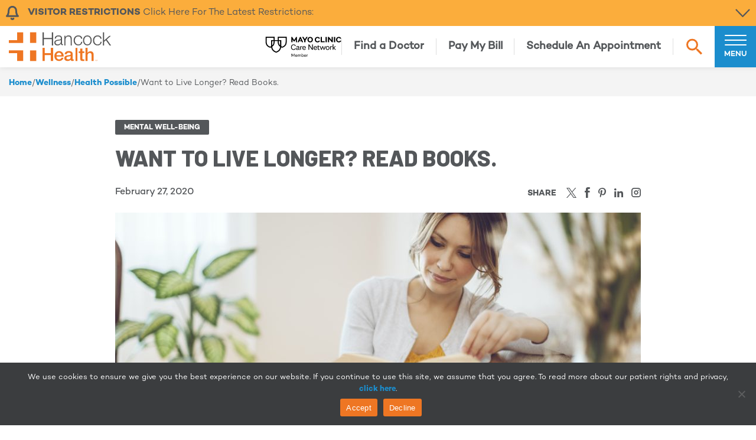

--- FILE ---
content_type: text/html; charset=UTF-8
request_url: https://www.hancockhealth.org/2020/02/want-to-live-longer-read-books/
body_size: 39338
content:
<!doctype html>
<!--[if lt IE 7]><html lang="en-US" class="no-js lt-ie9 lt-ie8 lt-ie7"><![endif]-->
<!--[if (IE 7)&!(IEMobile)]><html lang="en-US" class="no-js lt-ie9 lt-ie8"><![endif]-->
<!--[if (IE 8)&!(IEMobile)]><html lang="en-US" class="no-js lt-ie9"><![endif]-->
<!--[if gt IE 8]><!-->
<html lang="en-US" class="no-js">
<!--<![endif]-->

<head>
  <meta charset="utf-8">
  <meta http-equiv="X-UA-Compatible" content="IE=edge">
  <title>Want to Live Longer? Read Books. - Hancock Health</title>
  <meta name="HandheldFriendly" content="True">
  <meta name="MobileOptimized" content="320">
  <meta name="viewport" content="width=device-width, initial-scale=1, user-scalable=yes" />
  <link rel="apple-touch-icon" href="https://www.hancockhealth.org/wp-content/themes/hancockhealth/library/images/logos/apple-touch-icon.png">
  <link rel="icon" href="https://www.hancockhealth.org/wp-content/themes/hancockhealth/favicon.png">
  <!--[if IE]>
      <link rel="shortcut icon" href="https://www.hancockhealth.org/wp-content/themes/hancockhealth/favicon.ico">
    <![endif]-->
  <meta name="msapplication-TileColor" content="#f01d4f">
  <meta name="msapplication-TileImage" content="https://www.hancockhealth.org/wp-content/themes/hancockhealth/library/images/logos/win8-tile-icon.png">
  <meta name="theme-color" content="#121212">
  <link rel="pingback" href="https://www.hancockhealth.org/xmlrpc.php">
  
  
  <!--ADOBE && GOOGLE FONTS-->
  <link rel="preconnect" href="https://fonts.googleapis.com">
  <link rel="preconnect" href="https://fonts.gstatic.com" crossorigin>
  <link href="https://fonts.googleapis.com/css2?family=Barlow:wght@400;500;600;700;800&display=swap" rel="stylesheet">
  <link rel="stylesheet" href="https://use.typekit.net/upo3byn.css">
  <!-- BARLOW FONT -->
  <!--@import url("https://use.typekit.net/upo3byn.css"); -->
  <style>
    @font-face {
      font-family: "Campton-Bold";
      src: url("/wp-content/themes/hancockhealth/fonts/Campton-Bold.otf") format("opentype");
      font-display: swap;
    }
    @font-face {
      font-family: "Campton-Book";
      font-weight: bold;
      src: url("/wp-content/themes/hancockhealth/fonts/Campton-Book.otf") format("opentype");
      font-display: swap;
    }
    @font-face {
      font-family: "Campton-SemiBold";
      src: url("/wp-content/themes/hancockhealth/fonts/Campton-SemiBold.otf") format("opentype");
      font-display: swap;
    }
    @font-face {
      font-family: "Campton-Medium";
      src: url("/wp-content/themes/hancockhealth/fonts/Campton-Medium.otf") format("opentype");
      font-display: swap;
    }
  </style>
  <!-- END FONTS -->
  
<!-- <link rel="stylesheet" href="https://cdn.jsdelivr.net/npm/tw-elements/dist/css/index.min.css" /> -->
<meta name='robots' content='index, follow, max-image-preview:large, max-snippet:-1, max-video-preview:-1' />

	<!-- This site is optimized with the Yoast SEO plugin v26.7 - https://yoast.com/wordpress/plugins/seo/ -->
	<link rel="canonical" href="https://www.hancockhealth.org/2020/02/want-to-live-longer-read-books/" />
	<meta property="og:locale" content="en_US" />
	<meta property="og:type" content="article" />
	<meta property="og:title" content="Want to Live Longer? Read Books. - Hancock Health" />
	<meta property="og:description" content="You probably know a lot of great benefits to books and reading. You heard them all the time during school: they make you better informed, increase your vocabulary, help you understand how to think, and, of course, raise your SAT scores." />
	<meta property="og:url" content="https://www.hancockhealth.org/2020/02/want-to-live-longer-read-books/" />
	<meta property="og:site_name" content="Hancock Health" />
	<meta property="article:published_time" content="2020-02-27T20:02:56+00:00" />
	<meta property="og:image" content="https://www.hancockhealth.org/wp-content/uploads/2020/02/book.jpg" />
	<meta property="og:image:width" content="2121" />
	<meta property="og:image:height" content="1414" />
	<meta property="og:image:type" content="image/jpeg" />
	<meta name="author" content="Hancock Health" />
	<meta name="twitter:card" content="summary_large_image" />
	<meta name="twitter:label1" content="Written by" />
	<meta name="twitter:data1" content="Hancock Health" />
	<meta name="twitter:label2" content="Est. reading time" />
	<meta name="twitter:data2" content="2 minutes" />
	<script type="application/ld+json" class="yoast-schema-graph">{"@context":"https://schema.org","@graph":[{"@type":"Article","@id":"https://www.hancockhealth.org/2020/02/want-to-live-longer-read-books/#article","isPartOf":{"@id":"https://www.hancockhealth.org/2020/02/want-to-live-longer-read-books/"},"author":{"name":"Hancock Health","@id":"https://www.hancockhealth.org/#/schema/person/4a521e11663cb6140509917750b84f29"},"headline":"Want to Live Longer? Read Books.","datePublished":"2020-02-27T20:02:56+00:00","mainEntityOfPage":{"@id":"https://www.hancockhealth.org/2020/02/want-to-live-longer-read-books/"},"wordCount":497,"image":{"@id":"https://www.hancockhealth.org/2020/02/want-to-live-longer-read-books/#primaryimage"},"thumbnailUrl":"https://www.hancockhealth.org/wp-content/uploads/2020/02/book.jpg","keywords":["Books","Brain","Brain Health","mental health","Reading","Survivor"],"articleSection":["Health Possible","Mental Well-Being"],"inLanguage":"en-US"},{"@type":"WebPage","@id":"https://www.hancockhealth.org/2020/02/want-to-live-longer-read-books/","url":"https://www.hancockhealth.org/2020/02/want-to-live-longer-read-books/","name":"Want to Live Longer? Read Books. - Hancock Health","isPartOf":{"@id":"https://www.hancockhealth.org/#website"},"primaryImageOfPage":{"@id":"https://www.hancockhealth.org/2020/02/want-to-live-longer-read-books/#primaryimage"},"image":{"@id":"https://www.hancockhealth.org/2020/02/want-to-live-longer-read-books/#primaryimage"},"thumbnailUrl":"https://www.hancockhealth.org/wp-content/uploads/2020/02/book.jpg","datePublished":"2020-02-27T20:02:56+00:00","author":{"@id":"https://www.hancockhealth.org/#/schema/person/4a521e11663cb6140509917750b84f29"},"breadcrumb":{"@id":"https://www.hancockhealth.org/2020/02/want-to-live-longer-read-books/#breadcrumb"},"inLanguage":"en-US","potentialAction":[{"@type":"ReadAction","target":["https://www.hancockhealth.org/2020/02/want-to-live-longer-read-books/"]}]},{"@type":"ImageObject","inLanguage":"en-US","@id":"https://www.hancockhealth.org/2020/02/want-to-live-longer-read-books/#primaryimage","url":"https://www.hancockhealth.org/wp-content/uploads/2020/02/book.jpg","contentUrl":"https://www.hancockhealth.org/wp-content/uploads/2020/02/book.jpg","width":2121,"height":1414},{"@type":"BreadcrumbList","@id":"https://www.hancockhealth.org/2020/02/want-to-live-longer-read-books/#breadcrumb","itemListElement":[{"@type":"ListItem","position":1,"name":"Home","item":"https://www.hancockhealth.org/"},{"@type":"ListItem","position":2,"name":"Blog","item":"https://www.hancockhealth.org/blog/"},{"@type":"ListItem","position":3,"name":"Want to Live Longer? Read Books."}]},{"@type":"WebSite","@id":"https://www.hancockhealth.org/#website","url":"https://www.hancockhealth.org/","name":"Hancock Health","description":"Explore a health network built around you.","potentialAction":[{"@type":"SearchAction","target":{"@type":"EntryPoint","urlTemplate":"https://www.hancockhealth.org/?s={search_term_string}"},"query-input":{"@type":"PropertyValueSpecification","valueRequired":true,"valueName":"search_term_string"}}],"inLanguage":"en-US"},{"@type":"Person","@id":"https://www.hancockhealth.org/#/schema/person/4a521e11663cb6140509917750b84f29","name":"Hancock Health","image":{"@type":"ImageObject","inLanguage":"en-US","@id":"https://www.hancockhealth.org/#/schema/person/image/","url":"https://secure.gravatar.com/avatar/78b0dd8010b9f69cbcdd2ebed3fd0b118692583281ef9eb3872425134f6c408b?s=96&d=mm&r=g","contentUrl":"https://secure.gravatar.com/avatar/78b0dd8010b9f69cbcdd2ebed3fd0b118692583281ef9eb3872425134f6c408b?s=96&d=mm&r=g","caption":"Hancock Health"},"url":"https://www.hancockhealth.org/author/hancockhealth/"}]}</script>
	<!-- / Yoast SEO plugin. -->


<link rel='dns-prefetch' href='//maps.googleapis.com' />
<link rel='dns-prefetch' href='//js.stripe.com' />
<link rel="alternate" type="application/rss+xml" title="Hancock Health &raquo; Feed" href="https://www.hancockhealth.org/feed/" />
<link rel="alternate" type="application/rss+xml" title="Hancock Health &raquo; Comments Feed" href="https://www.hancockhealth.org/comments/feed/" />
<link rel="alternate" type="text/calendar" title="Hancock Health &raquo; iCal Feed" href="https://www.hancockhealth.org/events/?ical=1" />
<link rel="alternate" title="oEmbed (JSON)" type="application/json+oembed" href="https://www.hancockhealth.org/wp-json/oembed/1.0/embed?url=https%3A%2F%2Fwww.hancockhealth.org%2F2020%2F02%2Fwant-to-live-longer-read-books%2F" />
<link rel="alternate" title="oEmbed (XML)" type="text/xml+oembed" href="https://www.hancockhealth.org/wp-json/oembed/1.0/embed?url=https%3A%2F%2Fwww.hancockhealth.org%2F2020%2F02%2Fwant-to-live-longer-read-books%2F&#038;format=xml" />
<style id='wp-img-auto-sizes-contain-inline-css' type='text/css'>
img:is([sizes=auto i],[sizes^="auto," i]){contain-intrinsic-size:3000px 1500px}
/*# sourceURL=wp-img-auto-sizes-contain-inline-css */
</style>
<link rel='stylesheet' id='formidable-css' href='https://www.hancockhealth.org/wp-content/plugins/formidable/css/formidableforms.css' type='text/css' media='all' />
<link rel='stylesheet' id='tribe-events-pro-mini-calendar-block-styles-css' href='https://www.hancockhealth.org/wp-content/plugins/events-calendar-pro/build/css/tribe-events-pro-mini-calendar-block.css' type='text/css' media='all' />
<style id='wp-emoji-styles-inline-css' type='text/css'>

	img.wp-smiley, img.emoji {
		display: inline !important;
		border: none !important;
		box-shadow: none !important;
		height: 1em !important;
		width: 1em !important;
		margin: 0 0.07em !important;
		vertical-align: -0.1em !important;
		background: none !important;
		padding: 0 !important;
	}
/*# sourceURL=wp-emoji-styles-inline-css */
</style>
<link rel='stylesheet' id='wp-block-library-css' href='https://www.hancockhealth.org/wp-includes/css/dist/block-library/style.min.css' type='text/css' media='all' />
<style id='wp-block-heading-inline-css' type='text/css'>
h1:where(.wp-block-heading).has-background,h2:where(.wp-block-heading).has-background,h3:where(.wp-block-heading).has-background,h4:where(.wp-block-heading).has-background,h5:where(.wp-block-heading).has-background,h6:where(.wp-block-heading).has-background{padding:1.25em 2.375em}h1.has-text-align-left[style*=writing-mode]:where([style*=vertical-lr]),h1.has-text-align-right[style*=writing-mode]:where([style*=vertical-rl]),h2.has-text-align-left[style*=writing-mode]:where([style*=vertical-lr]),h2.has-text-align-right[style*=writing-mode]:where([style*=vertical-rl]),h3.has-text-align-left[style*=writing-mode]:where([style*=vertical-lr]),h3.has-text-align-right[style*=writing-mode]:where([style*=vertical-rl]),h4.has-text-align-left[style*=writing-mode]:where([style*=vertical-lr]),h4.has-text-align-right[style*=writing-mode]:where([style*=vertical-rl]),h5.has-text-align-left[style*=writing-mode]:where([style*=vertical-lr]),h5.has-text-align-right[style*=writing-mode]:where([style*=vertical-rl]),h6.has-text-align-left[style*=writing-mode]:where([style*=vertical-lr]),h6.has-text-align-right[style*=writing-mode]:where([style*=vertical-rl]){rotate:180deg}
/*# sourceURL=https://www.hancockhealth.org/wp-includes/blocks/heading/style.min.css */
</style>
<style id='wp-block-paragraph-inline-css' type='text/css'>
.is-small-text{font-size:.875em}.is-regular-text{font-size:1em}.is-large-text{font-size:2.25em}.is-larger-text{font-size:3em}.has-drop-cap:not(:focus):first-letter{float:left;font-size:8.4em;font-style:normal;font-weight:100;line-height:.68;margin:.05em .1em 0 0;text-transform:uppercase}body.rtl .has-drop-cap:not(:focus):first-letter{float:none;margin-left:.1em}p.has-drop-cap.has-background{overflow:hidden}:root :where(p.has-background){padding:1.25em 2.375em}:where(p.has-text-color:not(.has-link-color)) a{color:inherit}p.has-text-align-left[style*="writing-mode:vertical-lr"],p.has-text-align-right[style*="writing-mode:vertical-rl"]{rotate:180deg}
/*# sourceURL=https://www.hancockhealth.org/wp-includes/blocks/paragraph/style.min.css */
</style>
<style id='global-styles-inline-css' type='text/css'>
:root{--wp--preset--aspect-ratio--square: 1;--wp--preset--aspect-ratio--4-3: 4/3;--wp--preset--aspect-ratio--3-4: 3/4;--wp--preset--aspect-ratio--3-2: 3/2;--wp--preset--aspect-ratio--2-3: 2/3;--wp--preset--aspect-ratio--16-9: 16/9;--wp--preset--aspect-ratio--9-16: 9/16;--wp--preset--color--black: #000000;--wp--preset--color--cyan-bluish-gray: #abb8c3;--wp--preset--color--white: #ffffff;--wp--preset--color--pale-pink: #f78da7;--wp--preset--color--vivid-red: #cf2e2e;--wp--preset--color--luminous-vivid-orange: #ff6900;--wp--preset--color--luminous-vivid-amber: #fcb900;--wp--preset--color--light-green-cyan: #7bdcb5;--wp--preset--color--vivid-green-cyan: #00d084;--wp--preset--color--pale-cyan-blue: #8ed1fc;--wp--preset--color--vivid-cyan-blue: #0693e3;--wp--preset--color--vivid-purple: #9b51e0;--wp--preset--color--orange: #EE7623;--wp--preset--color--blue: #1B8DCD;--wp--preset--color--light-blue: #70C2D7;--wp--preset--color--yellow: #FBAD3C;--wp--preset--color--alt-grey: #d0d0d0;--wp--preset--color--light-grey: #EBEBEB;--wp--preset--color--grey: #BDBDBD;--wp--preset--color--dark-grey: #54575A;--wp--preset--gradient--vivid-cyan-blue-to-vivid-purple: linear-gradient(135deg,rgb(6,147,227) 0%,rgb(155,81,224) 100%);--wp--preset--gradient--light-green-cyan-to-vivid-green-cyan: linear-gradient(135deg,rgb(122,220,180) 0%,rgb(0,208,130) 100%);--wp--preset--gradient--luminous-vivid-amber-to-luminous-vivid-orange: linear-gradient(135deg,rgb(252,185,0) 0%,rgb(255,105,0) 100%);--wp--preset--gradient--luminous-vivid-orange-to-vivid-red: linear-gradient(135deg,rgb(255,105,0) 0%,rgb(207,46,46) 100%);--wp--preset--gradient--very-light-gray-to-cyan-bluish-gray: linear-gradient(135deg,rgb(238,238,238) 0%,rgb(169,184,195) 100%);--wp--preset--gradient--cool-to-warm-spectrum: linear-gradient(135deg,rgb(74,234,220) 0%,rgb(151,120,209) 20%,rgb(207,42,186) 40%,rgb(238,44,130) 60%,rgb(251,105,98) 80%,rgb(254,248,76) 100%);--wp--preset--gradient--blush-light-purple: linear-gradient(135deg,rgb(255,206,236) 0%,rgb(152,150,240) 100%);--wp--preset--gradient--blush-bordeaux: linear-gradient(135deg,rgb(254,205,165) 0%,rgb(254,45,45) 50%,rgb(107,0,62) 100%);--wp--preset--gradient--luminous-dusk: linear-gradient(135deg,rgb(255,203,112) 0%,rgb(199,81,192) 50%,rgb(65,88,208) 100%);--wp--preset--gradient--pale-ocean: linear-gradient(135deg,rgb(255,245,203) 0%,rgb(182,227,212) 50%,rgb(51,167,181) 100%);--wp--preset--gradient--electric-grass: linear-gradient(135deg,rgb(202,248,128) 0%,rgb(113,206,126) 100%);--wp--preset--gradient--midnight: linear-gradient(135deg,rgb(2,3,129) 0%,rgb(40,116,252) 100%);--wp--preset--font-size--small: 13px;--wp--preset--font-size--medium: clamp(14px, 0.875rem + ((1vw - 3.2px) * 0.682), 20px);--wp--preset--font-size--large: clamp(22.041px, 1.378rem + ((1vw - 3.2px) * 1.586), 36px);--wp--preset--font-size--x-large: clamp(25.014px, 1.563rem + ((1vw - 3.2px) * 1.93), 42px);--wp--preset--font-size--xxs-body: var(--han-p4);--wp--preset--font-size--xs-body: var(--han-p3);--wp--preset--font-size--small-body: var(--han-p2);--wp--preset--font-size--body: var(--han-body);--wp--preset--font-size--h-6: var(--han-h6);--wp--preset--font-size--h-5: var(--han-h5);--wp--preset--font-size--h-4: var(--han-h4);--wp--preset--font-size--h-3: var(--han-h3);--wp--preset--font-size--h-2: var(--han-h2);--wp--preset--font-size--h-1: var(--han-h1);--wp--preset--font-family--proxima: var(--han-proxima);--wp--preset--font-family--barlow: var(--han-barlow);--wp--preset--font-family--campton-bold: var(--han-campton-bold);--wp--preset--font-family--campton-book: var(--han-campton-book);--wp--preset--font-family--campton-med: var(--han-campton-med);--wp--preset--font-family--campton-semibold: var(--han-campton-semibold);--wp--preset--spacing--20: 0.44rem;--wp--preset--spacing--30: clamp(1.5rem, 5vw, 2rem);--wp--preset--spacing--40: clamp(1.8rem, 1.8rem + ((1vw - 0.48rem) * 2.885), 3rem);--wp--preset--spacing--50: clamp(2.5rem, 8vw, 4.5rem);--wp--preset--spacing--60: clamp(3.75rem, 10vw, 7rem);--wp--preset--spacing--70: clamp(5rem, 5.25rem + ((1vw - 0.48rem) * 9.096), 8rem);--wp--preset--spacing--80: clamp(7rem, 14vw, 11rem);--wp--preset--shadow--natural: 6px 6px 9px rgba(0, 0, 0, 0.2);--wp--preset--shadow--deep: 12px 12px 50px rgba(0, 0, 0, 0.4);--wp--preset--shadow--sharp: 6px 6px 0px rgba(0, 0, 0, 0.2);--wp--preset--shadow--outlined: 6px 6px 0px -3px rgb(255, 255, 255), 6px 6px rgb(0, 0, 0);--wp--preset--shadow--crisp: 6px 6px 0px rgb(0, 0, 0);}:root { --wp--style--global--content-size: 650px;--wp--style--global--wide-size: 1200px; }:where(body) { margin: 0; }.wp-site-blocks { padding-top: var(--wp--style--root--padding-top); padding-bottom: var(--wp--style--root--padding-bottom); }.has-global-padding { padding-right: var(--wp--style--root--padding-right); padding-left: var(--wp--style--root--padding-left); }.has-global-padding > .alignfull { margin-right: calc(var(--wp--style--root--padding-right) * -1); margin-left: calc(var(--wp--style--root--padding-left) * -1); }.has-global-padding :where(:not(.alignfull.is-layout-flow) > .has-global-padding:not(.wp-block-block, .alignfull)) { padding-right: 0; padding-left: 0; }.has-global-padding :where(:not(.alignfull.is-layout-flow) > .has-global-padding:not(.wp-block-block, .alignfull)) > .alignfull { margin-left: 0; margin-right: 0; }.wp-site-blocks > .alignleft { float: left; margin-right: 2em; }.wp-site-blocks > .alignright { float: right; margin-left: 2em; }.wp-site-blocks > .aligncenter { justify-content: center; margin-left: auto; margin-right: auto; }:where(.wp-site-blocks) > * { margin-block-start: 1.5rem; margin-block-end: 0; }:where(.wp-site-blocks) > :first-child { margin-block-start: 0; }:where(.wp-site-blocks) > :last-child { margin-block-end: 0; }:root { --wp--style--block-gap: 1.5rem; }:root :where(.is-layout-flow) > :first-child{margin-block-start: 0;}:root :where(.is-layout-flow) > :last-child{margin-block-end: 0;}:root :where(.is-layout-flow) > *{margin-block-start: 1.5rem;margin-block-end: 0;}:root :where(.is-layout-constrained) > :first-child{margin-block-start: 0;}:root :where(.is-layout-constrained) > :last-child{margin-block-end: 0;}:root :where(.is-layout-constrained) > *{margin-block-start: 1.5rem;margin-block-end: 0;}:root :where(.is-layout-flex){gap: 1.5rem;}:root :where(.is-layout-grid){gap: 1.5rem;}.is-layout-flow > .alignleft{float: left;margin-inline-start: 0;margin-inline-end: 2em;}.is-layout-flow > .alignright{float: right;margin-inline-start: 2em;margin-inline-end: 0;}.is-layout-flow > .aligncenter{margin-left: auto !important;margin-right: auto !important;}.is-layout-constrained > .alignleft{float: left;margin-inline-start: 0;margin-inline-end: 2em;}.is-layout-constrained > .alignright{float: right;margin-inline-start: 2em;margin-inline-end: 0;}.is-layout-constrained > .aligncenter{margin-left: auto !important;margin-right: auto !important;}.is-layout-constrained > :where(:not(.alignleft):not(.alignright):not(.alignfull)){max-width: var(--wp--style--global--content-size);margin-left: auto !important;margin-right: auto !important;}.is-layout-constrained > .alignwide{max-width: var(--wp--style--global--wide-size);}body .is-layout-flex{display: flex;}.is-layout-flex{flex-wrap: wrap;align-items: center;}.is-layout-flex > :is(*, div){margin: 0;}body .is-layout-grid{display: grid;}.is-layout-grid > :is(*, div){margin: 0;}body{background-color: var(--wp--preset--color--base);color: var(--han-dark-grey);font-family: var(--han-campton-book);font-size: var(--han-body);line-height: var(--han-body-lh);--wp--style--root--padding-top: var(--wp--preset--spacing--40);--wp--style--root--padding-right: var(--wp--preset--spacing--30);--wp--style--root--padding-bottom: var(--wp--preset--spacing--40);--wp--style--root--padding-left: var(--wp--preset--spacing--30);}a:where(:not(.wp-element-button)){color: var(--han-link);text-decoration: none;}:root :where(a:where(:not(.wp-element-button)):hover){text-decoration: none;}:root :where(a:where(:not(.wp-element-button)):focus){text-decoration: none;}:root :where(a:where(:not(.wp-element-button)):active){color: var(--han-link-hover);text-decoration: none;}h1, h2, h3, h4, h5, h6{font-weight: 800;line-height: 1.4;}h1{font-size: var(--han-h1);line-height: var(--han-h1-lh);}h2{font-size: var(--han-h2);line-height: var(--han-h2-lh);}h3{font-size: var(--han-h3);line-height: var(--han-h3-lh);}h4{font-size: var(--han-h4);line-height: var(--han-h4-lh);}h5{font-size: var(--han-h5);line-height: var(--han-h5-lh);}h6{font-size: var(--han-h6);text-transform: uppercase;}:root :where(.wp-element-button, .wp-block-button__link){background-color: var(--han-orange);border-radius: 0;border-width: 0;color: var(--han-white);font-family: inherit;font-size: inherit;font-style: inherit;font-weight: inherit;letter-spacing: inherit;line-height: inherit;padding-top: calc(0.667em + 2px);padding-right: calc(1.333em + 2px);padding-bottom: calc(0.667em + 2px);padding-left: calc(1.333em + 2px);text-decoration: none;text-transform: inherit;}:root :where(.wp-element-button:visited, .wp-block-button__link:visited){color: var(--han-white);}:root :where(.wp-element-button:hover, .wp-block-button__link:hover){background-color: var(--han-orange-hover);color: var(--han-white);}:root :where(.wp-element-button:focus, .wp-block-button__link:focus){background-color: var(--han-orange);color: var(--han-white);}:root :where(.wp-element-button:active, .wp-block-button__link:active){background-color: var(--han-orange);color: var(--han-white);}.has-black-color{color: var(--wp--preset--color--black) !important;}.has-cyan-bluish-gray-color{color: var(--wp--preset--color--cyan-bluish-gray) !important;}.has-white-color{color: var(--wp--preset--color--white) !important;}.has-pale-pink-color{color: var(--wp--preset--color--pale-pink) !important;}.has-vivid-red-color{color: var(--wp--preset--color--vivid-red) !important;}.has-luminous-vivid-orange-color{color: var(--wp--preset--color--luminous-vivid-orange) !important;}.has-luminous-vivid-amber-color{color: var(--wp--preset--color--luminous-vivid-amber) !important;}.has-light-green-cyan-color{color: var(--wp--preset--color--light-green-cyan) !important;}.has-vivid-green-cyan-color{color: var(--wp--preset--color--vivid-green-cyan) !important;}.has-pale-cyan-blue-color{color: var(--wp--preset--color--pale-cyan-blue) !important;}.has-vivid-cyan-blue-color{color: var(--wp--preset--color--vivid-cyan-blue) !important;}.has-vivid-purple-color{color: var(--wp--preset--color--vivid-purple) !important;}.has-orange-color{color: var(--wp--preset--color--orange) !important;}.has-blue-color{color: var(--wp--preset--color--blue) !important;}.has-light-blue-color{color: var(--wp--preset--color--light-blue) !important;}.has-yellow-color{color: var(--wp--preset--color--yellow) !important;}.has-alt-grey-color{color: var(--wp--preset--color--alt-grey) !important;}.has-light-grey-color{color: var(--wp--preset--color--light-grey) !important;}.has-grey-color{color: var(--wp--preset--color--grey) !important;}.has-dark-grey-color{color: var(--wp--preset--color--dark-grey) !important;}.has-black-background-color{background-color: var(--wp--preset--color--black) !important;}.has-cyan-bluish-gray-background-color{background-color: var(--wp--preset--color--cyan-bluish-gray) !important;}.has-white-background-color{background-color: var(--wp--preset--color--white) !important;}.has-pale-pink-background-color{background-color: var(--wp--preset--color--pale-pink) !important;}.has-vivid-red-background-color{background-color: var(--wp--preset--color--vivid-red) !important;}.has-luminous-vivid-orange-background-color{background-color: var(--wp--preset--color--luminous-vivid-orange) !important;}.has-luminous-vivid-amber-background-color{background-color: var(--wp--preset--color--luminous-vivid-amber) !important;}.has-light-green-cyan-background-color{background-color: var(--wp--preset--color--light-green-cyan) !important;}.has-vivid-green-cyan-background-color{background-color: var(--wp--preset--color--vivid-green-cyan) !important;}.has-pale-cyan-blue-background-color{background-color: var(--wp--preset--color--pale-cyan-blue) !important;}.has-vivid-cyan-blue-background-color{background-color: var(--wp--preset--color--vivid-cyan-blue) !important;}.has-vivid-purple-background-color{background-color: var(--wp--preset--color--vivid-purple) !important;}.has-orange-background-color{background-color: var(--wp--preset--color--orange) !important;}.has-blue-background-color{background-color: var(--wp--preset--color--blue) !important;}.has-light-blue-background-color{background-color: var(--wp--preset--color--light-blue) !important;}.has-yellow-background-color{background-color: var(--wp--preset--color--yellow) !important;}.has-alt-grey-background-color{background-color: var(--wp--preset--color--alt-grey) !important;}.has-light-grey-background-color{background-color: var(--wp--preset--color--light-grey) !important;}.has-grey-background-color{background-color: var(--wp--preset--color--grey) !important;}.has-dark-grey-background-color{background-color: var(--wp--preset--color--dark-grey) !important;}.has-black-border-color{border-color: var(--wp--preset--color--black) !important;}.has-cyan-bluish-gray-border-color{border-color: var(--wp--preset--color--cyan-bluish-gray) !important;}.has-white-border-color{border-color: var(--wp--preset--color--white) !important;}.has-pale-pink-border-color{border-color: var(--wp--preset--color--pale-pink) !important;}.has-vivid-red-border-color{border-color: var(--wp--preset--color--vivid-red) !important;}.has-luminous-vivid-orange-border-color{border-color: var(--wp--preset--color--luminous-vivid-orange) !important;}.has-luminous-vivid-amber-border-color{border-color: var(--wp--preset--color--luminous-vivid-amber) !important;}.has-light-green-cyan-border-color{border-color: var(--wp--preset--color--light-green-cyan) !important;}.has-vivid-green-cyan-border-color{border-color: var(--wp--preset--color--vivid-green-cyan) !important;}.has-pale-cyan-blue-border-color{border-color: var(--wp--preset--color--pale-cyan-blue) !important;}.has-vivid-cyan-blue-border-color{border-color: var(--wp--preset--color--vivid-cyan-blue) !important;}.has-vivid-purple-border-color{border-color: var(--wp--preset--color--vivid-purple) !important;}.has-orange-border-color{border-color: var(--wp--preset--color--orange) !important;}.has-blue-border-color{border-color: var(--wp--preset--color--blue) !important;}.has-light-blue-border-color{border-color: var(--wp--preset--color--light-blue) !important;}.has-yellow-border-color{border-color: var(--wp--preset--color--yellow) !important;}.has-alt-grey-border-color{border-color: var(--wp--preset--color--alt-grey) !important;}.has-light-grey-border-color{border-color: var(--wp--preset--color--light-grey) !important;}.has-grey-border-color{border-color: var(--wp--preset--color--grey) !important;}.has-dark-grey-border-color{border-color: var(--wp--preset--color--dark-grey) !important;}.has-vivid-cyan-blue-to-vivid-purple-gradient-background{background: var(--wp--preset--gradient--vivid-cyan-blue-to-vivid-purple) !important;}.has-light-green-cyan-to-vivid-green-cyan-gradient-background{background: var(--wp--preset--gradient--light-green-cyan-to-vivid-green-cyan) !important;}.has-luminous-vivid-amber-to-luminous-vivid-orange-gradient-background{background: var(--wp--preset--gradient--luminous-vivid-amber-to-luminous-vivid-orange) !important;}.has-luminous-vivid-orange-to-vivid-red-gradient-background{background: var(--wp--preset--gradient--luminous-vivid-orange-to-vivid-red) !important;}.has-very-light-gray-to-cyan-bluish-gray-gradient-background{background: var(--wp--preset--gradient--very-light-gray-to-cyan-bluish-gray) !important;}.has-cool-to-warm-spectrum-gradient-background{background: var(--wp--preset--gradient--cool-to-warm-spectrum) !important;}.has-blush-light-purple-gradient-background{background: var(--wp--preset--gradient--blush-light-purple) !important;}.has-blush-bordeaux-gradient-background{background: var(--wp--preset--gradient--blush-bordeaux) !important;}.has-luminous-dusk-gradient-background{background: var(--wp--preset--gradient--luminous-dusk) !important;}.has-pale-ocean-gradient-background{background: var(--wp--preset--gradient--pale-ocean) !important;}.has-electric-grass-gradient-background{background: var(--wp--preset--gradient--electric-grass) !important;}.has-midnight-gradient-background{background: var(--wp--preset--gradient--midnight) !important;}.has-small-font-size{font-size: var(--wp--preset--font-size--small) !important;}.has-medium-font-size{font-size: var(--wp--preset--font-size--medium) !important;}.has-large-font-size{font-size: var(--wp--preset--font-size--large) !important;}.has-x-large-font-size{font-size: var(--wp--preset--font-size--x-large) !important;}.has-xxs-body-font-size{font-size: var(--wp--preset--font-size--xxs-body) !important;}.has-xs-body-font-size{font-size: var(--wp--preset--font-size--xs-body) !important;}.has-small-body-font-size{font-size: var(--wp--preset--font-size--small-body) !important;}.has-body-font-size{font-size: var(--wp--preset--font-size--body) !important;}.has-h-6-font-size{font-size: var(--wp--preset--font-size--h-6) !important;}.has-h-5-font-size{font-size: var(--wp--preset--font-size--h-5) !important;}.has-h-4-font-size{font-size: var(--wp--preset--font-size--h-4) !important;}.has-h-3-font-size{font-size: var(--wp--preset--font-size--h-3) !important;}.has-h-2-font-size{font-size: var(--wp--preset--font-size--h-2) !important;}.has-h-1-font-size{font-size: var(--wp--preset--font-size--h-1) !important;}.has-proxima-font-family{font-family: var(--wp--preset--font-family--proxima) !important;}.has-barlow-font-family{font-family: var(--wp--preset--font-family--barlow) !important;}.has-campton-bold-font-family{font-family: var(--wp--preset--font-family--campton-bold) !important;}.has-campton-book-font-family{font-family: var(--wp--preset--font-family--campton-book) !important;}.has-campton-med-font-family{font-family: var(--wp--preset--font-family--campton-med) !important;}.has-campton-semibold-font-family{font-family: var(--wp--preset--font-family--campton-semibold) !important;}
/*# sourceURL=global-styles-inline-css */
</style>

<link rel='stylesheet' id='cookie-notice-front-css' href='https://www.hancockhealth.org/wp-content/plugins/cookie-notice/css/front.min.css' type='text/css' media='all' />
<link rel='stylesheet' id='tailwind-style-css' href='https://www.hancockhealth.org/wp-content/themes/hancockhealth/dist/tailwind-style.css?ver=5390c594f4a43f84b169f3d04e31082e' type='text/css' media='all' />
<link rel='stylesheet' id='lity-css' href='https://www.hancockhealth.org/wp-content/themes/hancockhealth/node_modules/lity/dist/lity.css' type='text/css' media='all' />
<link rel='stylesheet' id='slick-css' href='https://www.hancockhealth.org/wp-content/themes/hancockhealth/node_modules/slick-carousel/slick/slick.css' type='text/css' media='all' />
<link rel='stylesheet' id='trp-language-switcher-v2-css' href='https://www.hancockhealth.org/wp-content/plugins/translatepress-multilingual/assets/css/trp-language-switcher-v2.css' type='text/css' media='all' />
<script type="text/javascript" id="cookie-notice-front-js-before">
/* <![CDATA[ */
var cnArgs = {"ajaxUrl":"https:\/\/www.hancockhealth.org\/wp-admin\/admin-ajax.php","nonce":"f5161def35","hideEffect":"fade","position":"bottom","onScroll":false,"onScrollOffset":100,"onClick":false,"cookieName":"cookie_notice_accepted","cookieTime":2592000,"cookieTimeRejected":2592000,"globalCookie":false,"redirection":false,"cache":true,"revokeCookies":false,"revokeCookiesOpt":"automatic"};

//# sourceURL=cookie-notice-front-js-before
/* ]]> */
</script>
<script type="text/javascript" src="https://www.hancockhealth.org/wp-content/plugins/cookie-notice/js/front.min.js" id="cookie-notice-front-js"></script>
<script type="text/javascript" src="https://www.hancockhealth.org/wp-includes/js/jquery/jquery.min.js" id="jquery-core-js"></script>
<script type="text/javascript" src="https://www.hancockhealth.org/wp-includes/js/jquery/jquery-migrate.min.js" id="jquery-migrate-js"></script>
<script type="text/javascript" src="https://js.stripe.com/v3/" id="stripe-js-js"></script>
<script type="text/javascript" src="https://www.hancockhealth.org/wp-content/plugins/translatepress-multilingual/assets/js/trp-frontend-language-switcher.js" id="trp-language-switcher-js-v2-js"></script>
<link rel="https://api.w.org/" href="https://www.hancockhealth.org/wp-json/" /><link rel="alternate" title="JSON" type="application/json" href="https://www.hancockhealth.org/wp-json/wp/v2/posts/2079" /><link rel='shortlink' href='https://www.hancockhealth.org/?p=2079' />
<meta name="tec-api-version" content="v1"><meta name="tec-api-origin" content="https://www.hancockhealth.org"><link rel="alternate" href="https://www.hancockhealth.org/wp-json/tribe/events/v1/" /><script>document.documentElement.className += " js";</script>
<link rel="alternate" hreflang="en-US" href="https://www.hancockhealth.org/2020/02/want-to-live-longer-read-books/"/>
<link rel="alternate" hreflang="es-MX" href="https://www.hancockhealth.org/es/2020/02/want-to-live-longer-read-books/"/>
<link rel="alternate" hreflang="de-DE" href="https://www.hancockhealth.org/de/2020/02/want-to-live-longer-read-books/"/>
<link rel="alternate" hreflang="fr-FR" href="https://www.hancockhealth.org/fr/2020/02/want-to-live-longer-read-books/"/>
<link rel="alternate" hreflang="zh-HK" href="https://www.hancockhealth.org/zh/2020/02/want-to-live-longer-read-books/"/>
<link rel="alternate" hreflang="ja" href="https://www.hancockhealth.org/ja/2020/02/want-to-live-longer-read-books/"/>
<link rel="alternate" hreflang="en" href="https://www.hancockhealth.org/2020/02/want-to-live-longer-read-books/"/>
<link rel="alternate" hreflang="es" href="https://www.hancockhealth.org/es/2020/02/want-to-live-longer-read-books/"/>
<link rel="alternate" hreflang="de" href="https://www.hancockhealth.org/de/2020/02/want-to-live-longer-read-books/"/>
<link rel="alternate" hreflang="fr" href="https://www.hancockhealth.org/fr/2020/02/want-to-live-longer-read-books/"/>
<link rel="alternate" hreflang="zh" href="https://www.hancockhealth.org/zh/2020/02/want-to-live-longer-read-books/"/>

  <style type="text/css">
    #wp-admin-bar-wp-logo > .ab-item .ab-icon:before, 
    #wp-admin-bar-site-name > .ab-item:before {
          display: none !important;
      }
      .ab-top-menu>li:hover>.ab-item, .ab-top-menu>li>.ab-item:focus {
        background:transparent !important;
      }
      #wp-admin-bar-wp-logo {
        background-image: url(https://www.hancockhealth.org/wp-content/themes/hancockhealth/images/logos/hancock-health-logo-H.svg) !important;
        background-size: contain !important;
        background-repeat: no-repeat !important;
        background-position: center !important;
        background-color: transparent !important;
        margin: 4px !important;
        width: 30px !important;
        height:25px!important;
    }
  </style>
<link rel="icon" href="https://www.hancockhealth.org/wp-content/uploads/2021/12/cropped-HancockH-large-white-125x125.png" sizes="32x32" />
<link rel="icon" href="https://www.hancockhealth.org/wp-content/uploads/2021/12/cropped-HancockH-large-white-300x300.png" sizes="192x192" />
<link rel="apple-touch-icon" href="https://www.hancockhealth.org/wp-content/uploads/2021/12/cropped-HancockH-large-white-300x300.png" />
<meta name="msapplication-TileImage" content="https://www.hancockhealth.org/wp-content/uploads/2021/12/cropped-HancockH-large-white-300x300.png" />
<!-- Global site tag (gtag.js) - Google Analytics -->
<script async src="https://www.googletagmanager.com/gtag/js?id=">
</script>
<script>
window.dataLayer = window.dataLayer || [];

function gtag() {
  dataLayer.push(arguments);
}
gtag('js', new Date());
gtag('config', '');
</script>

<!-- Google Tag Manager -->
<script>(function(w,d,s,l,i){w[l]=w[l]||[];w[l].push({'gtm.start':
new Date().getTime(),event:'gtm.js'});var f=d.getElementsByTagName(s)[0],
j=d.createElement(s),dl=l!='dataLayer'?'&l='+l:'';j.async=true;j.src=
'https://www.googletagmanager.com/gtm.js?id='+i+dl;f.parentNode.insertBefore(j,f);
})(window,document,'script','dataLayer','GTM-MGG79BC');</script>
<!-- End Google Tag Manager -->


  

</head>


<body class="wp-singular post-template-default single single-post postid-2079 single-format-standard wp-theme-hancockhealth FOUC cookies-not-set tribe-no-js translatepress-en_US post-want-to-live-longer-read-books chrome osx">
  <!-- Google Tag Manager (noscript) -->
  <noscript><iframe src="https://www.googletagmanager.com/ns.html?id=GTM-MGG79BC"
  height="0" width="0" style="display:none;visibility:hidden"></iframe></noscript>
  <!-- End Google Tag Manager (noscript) -->

  <header id="main-header" role="banner" itemscope itemtype="http://schema.org/WPHeader">

    <div class="navigation-spacer"></div>

    <div class="navigation-bar">
              <div class="navigation-alert-wrapper">
          <div class="container mx-auto">
          <div class="alert-title">
                        <div class="alert-icon">
              <svg xmlns="http://www.w3.org/2000/svg" width="22.057" height="24.17" viewBox="0 0 22.057 24.17">
    <path data-name="Path 2702" d="M20.381 9.352a6.352 6.352 0 1 0-12.7 0c0 7.411-3.176 9.528-3.176 9.528h19.052s-3.176-2.117-3.176-9.528" transform="translate(-3 -1.5)" style="fill:none;stroke:#54575a;stroke-linecap:round;stroke-linejoin:round;stroke-width:3px"/>
    <path data-name="Path 2703" d="M19.068 31.5a2.117 2.117 0 0 1-3.663 0" transform="translate(-6.208 -9.885)" style="fill:none;stroke:#54575a;stroke-linecap:round;stroke-linejoin:round;stroke-width:3px"/>
</svg>
            </div>
                                      <p><strong>VISITOR RESTRICTIONS </strong>Click Here For The Latest Restrictions:</p>
                                    <div class="alert-open">
            <svg xmlns="http://www.w3.org/2000/svg" width="28.536" height="15.518" viewBox="0 0 28.536 15.518">
    <path data-name="Icon feather-chevron-down" d="M9 13.5 21.5 26 34 13.5" transform="translate(-7.232 -11.732)" style="fill:none;stroke:#54575a;stroke-linecap:round;stroke-linejoin:round;stroke-width:2.5px"/>
</svg>
            </div>
                      
          </div>
                    <div class="alert-body-wrapper">
            <div class="alert-body">
              <div>
                <p><strong>To protect everyone, it has become necessary to limit visitations:</strong></p>
<ul>
<li><strong>No one with flu-like symptoms may visit (fever, cough, runny nose, chills, and/or sore throat)</strong></li>
<li><strong>Visitation is restricted to immediate family as identified by the patient.</strong></li>
<li><strong>Visitors under the age of 18 are not recommended.</strong></li>
<li><strong>All guests, vendors, volunteers, and associates must be vigilant about proper handwashing and cover your cough/sneeze.</strong></li>
</ul>
<p>&nbsp;</p>
<p><strong>Thank you for your understanding and cooperation</strong></p>
              </div>
            </div>
          </div>
                  </div>
      </div>
          

      <div class="navigation-search-bar">
  
        <div class="navigation-search">
          <div class="container mx-auto search-container">
            <p>What are you looking for?</p>
            <div class="search-form-wrapper">
              <form role="search" method="get" class="search-form" action="https://www.hancockhealth.org/">
                <label>
                    <span class="screen-reader-text">Search for:</span>
                    <input type="search" class="search-field" placeholder="I'm looking for..." value="" name="s" title="Search for:" />
                </label>
                <button type="submit" class="search-submit han-btn with-chevron" value="Search">Search</button>
              </form>
            </div>
          </div>
        </div>
        
      </div>

      <div class="container mx-auto">

        <div class="navigation-wrapper">
    
          <div class="navigation-logo">
            <a class="nav-han-logo" href="/"><svg xmlns="http://www.w3.org/2000/svg" width="220" height="62" viewBox="0 0 220 62" role="img"
    aria-labelledby="hancock-health-logo-title">
    <title id="hancock-health-logo-title">Hancock Health™</title>
    <path data-name="Clip 5" d="M0 0v28.3h4.379V16.212c0-3.012 1.882-5.391 4.8-5.391 2.575 0 3.8 1.387 3.881 4.6V28.3h4.377V14.231c0-4.6-2.728-6.98-7.028-6.98A6.9 6.9 0 0 0 4.458 10.5h-.079V0z" transform="translate(165 33.696)" style="fill:none"/>
    <path data-name="Clip 11" d="M3.428 0v6.171H0v3.385h3.428V21.7c.08 3.425.957 5.254 5.7 5.254.994 0 1.949-.157 2.945-.237v-3.5a7.79 7.79 0 0 1-1.912.159c-2.031 0-2.191-.958-2.191-2.829V9.556h4.1V6.171h-4.1V0z" transform="translate(150.244 35.043)" style="fill:none"/>
    <path data-name="Clip 17" d="M0 0h4.024v28.3H0z" transform="translate(143.537 33.696)" style="fill:none"/>
    <path d="M17.314 21.565c-1.993 0-3.115-.815-3.431-2.49a10.328 10.328 0 0 1-6.983 2.49c-3.435 0-6.9-1.848-6.9-5.977a5.3 5.3 0 0 1 2.476-4.937 13.242 13.242 0 0 1 5.283-1.433 33.543 33.543 0 0 1 1.957-.286C12 8.645 13.8 8.418 13.8 6.327c0-1.262-.724-2.767-4.174-2.767-2.681 0-4.261 1.153-4.448 3.246H.74a6.369 6.369 0 0 1 3.032-5.377A11.646 11.646 0 0 1 9.9 0a10.657 10.657 0 0 1 5.515 1.35 5.1 5.1 0 0 1 2.56 4.585v10.526c0 1.155.266 1.544 1.053 1.544a5.866 5.866 0 0 0 1.091-.081v3.128a11.056 11.056 0 0 1-2.805.513zm-3.783-10.8a8.824 8.824 0 0 1-3.759.987 28.72 28.72 0 0 0-1.7.241c-3.213.53-3.626 2.1-3.626 3.4 0 2.066 2.677 2.612 4.093 2.612a6.446 6.446 0 0 0 3.228-.871 3.432 3.432 0 0 0 1.764-3.008v-3.364z" transform="translate(119.39 40.435)" style="fill:none"/>
    <path data-name="Clip 28" d="M10.256 21.565a9.949 9.949 0 0 1-7.591-3.022A11.214 11.214 0 0 1 0 10.8a11.354 11.354 0 0 1 2.725-7.58A9.611 9.611 0 0 1 10.133 0 9.642 9.642 0 0 1 17.5 3.259a11.046 11.046 0 0 1 2.525 8.688H4.619a6.59 6.59 0 0 0 1.374 4.23A5.332 5.332 0 0 0 10.256 18c2.615 0 4.286-1.113 5.108-3.4h4.381a8.51 8.51 0 0 1-3.408 5.159 10.449 10.449 0 0 1-6.081 1.806zm-.123-18a5.362 5.362 0 0 0-3.912 1.566 5.768 5.768 0 0 0-1.6 3.853h10.786c-.155-2.693-2.016-5.421-5.274-5.421z" transform="translate(97.927 40.435)" style="fill:none"/>
    <path data-name="Clip 34" d="M17.847 0v11.255H4.959V0H0v28.3h4.959V15.538h12.888V28.3H22.8V0z" transform="translate(72.439 33.696)" style="fill:none"/>
    <path data-name="Clip 40" d="M0 0v28.3h2.454v-7.77l3.97-3.368 7.94 11.138h3.075l-9.15-12.879 8.567-7.572h-3.272l-11.13 9.912V0z" transform="translate(202.561)" style="fill:none"/>
    <path data-name="Clip 46" d="M0 10.785c0 5.845 3.534 10.78 10.028 10.78 4.726 0 8.055-3 8.752-7.9h-2.587a6.211 6.211 0 0 1-6.165 5.808c-4.975 0-7.439-4.345-7.439-8.687 0-4.348 2.464-8.689 7.439-8.689 3.369 0 5.3 1.855 6 4.9h2.587C18.041 2.331 14.549 0 10.028 0 3.534 0 0 4.939 0 10.785z" transform="translate(181.098 6.739)" style="fill:none"/>
    <path data-name="Clip 52" d="M9.388 21.565a8.64 8.64 0 0 1-6.973-3.2A12.053 12.053 0 0 1 0 10.784 12.057 12.057 0 0 1 2.415 3.2 8.639 8.639 0 0 1 9.388 0a8.646 8.646 0 0 1 6.977 3.2 12.054 12.054 0 0 1 2.416 7.584 12.049 12.049 0 0 1-2.416 7.583 8.647 8.647 0 0 1-6.977 3.198zm0-19.469A6.192 6.192 0 0 0 4.161 4.81a10.36 10.36 0 0 0-1.737 5.974 10.362 10.362 0 0 0 1.737 5.973 6.192 6.192 0 0 0 5.227 2.716 6.2 6.2 0 0 0 5.231-2.716 10.358 10.358 0 0 0 1.737-5.973A10.356 10.356 0 0 0 14.62 4.81 6.2 6.2 0 0 0 9.388 2.1z" transform="translate(159.634 6.739)" style="fill:none"/>
    <path data-name="Clip 58" d="M0 10.785c0 5.845 3.534 10.78 10.028 10.78 4.726 0 8.056-3 8.752-7.9h-2.587a6.211 6.211 0 0 1-6.165 5.808c-4.973 0-7.439-4.345-7.439-8.687 0-4.348 2.466-8.689 7.439-8.689 3.369 0 5.3 1.855 6 4.9h2.592C18.041 2.331 14.549 0 10.028 0 3.534 0 0 4.939 0 10.785z" transform="translate(139.512 6.739)" style="fill:none"/>
    <path data-name="Fill 2" d="M0 0h4.379v10.5h.077a6.9 6.9 0 0 1 5.954-3.245c4.3 0 7.029 2.377 7.029 6.976V28.3h-4.378V15.42c-.077-3.21-1.306-4.6-3.882-4.6-2.92 0-4.8 2.379-4.8 5.391V28.3H0z" transform="translate(165 33.696)" style="fill:#ee7623"/>
    <path data-name="Fill 8" d="M0 6.171h3.426V0h4.543v6.171h4.1v3.385h-4.1v10.99c0 1.871.162 2.829 2.192 2.829a7.7 7.7 0 0 0 1.912-.161v3.5c-1 .08-1.953.239-2.947.239-4.742 0-5.62-1.831-5.7-5.256V9.556H0z" transform="translate(150.244 35.043)" style="fill:#ee7623"/>
    <path data-name="Fill 14" d="M0 28.3h4.024V0H0z" transform="translate(143.537 33.696)" style="fill:#ee7623"/>
    <path data-name="Fill 19" d="M17.314 21.565c-1.993 0-3.115-.815-3.431-2.493A10.312 10.312 0 0 1 6.9 21.565c-3.435 0-6.9-1.847-6.9-5.974a5.3 5.3 0 0 1 2.476-4.936 13.3 13.3 0 0 1 5.286-1.436 33.729 33.729 0 0 1 1.959-.286C12 8.647 13.8 8.421 13.8 6.331c0-1.263-.724-2.769-4.174-2.769-2.682 0-4.261 1.153-4.447 3.246H.74A6.368 6.368 0 0 1 3.772 1.43 11.647 11.647 0 0 1 9.906 0a10.646 10.646 0 0 1 5.513 1.351 5.162 5.162 0 0 1 2.559 4.584v10.527c0 1.155.266 1.544 1.053 1.544a5.953 5.953 0 0 0 1.091-.08v3.126a10.937 10.937 0 0 1-2.808.513zm-3.783-10.8a8.793 8.793 0 0 1-3.752.986c-.564.068-1.146.139-1.707.242-3.213.53-3.626 2.1-3.626 3.4 0 2.066 2.677 2.612 4.093 2.612a6.443 6.443 0 0 0 3.227-.871 3.434 3.434 0 0 0 1.765-3.008v-3.363z" transform="translate(119.39 40.435)" style="fill:#ee7623"/>
    <path data-name="Fill 25" d="M10.256 21.565a9.948 9.948 0 0 1-7.591-3.022A11.215 11.215 0 0 1 0 10.8a11.349 11.349 0 0 1 2.726-7.581A9.614 9.614 0 0 1 10.135 0 9.64 9.64 0 0 1 17.5 3.259a11.047 11.047 0 0 1 2.523 8.689H4.62a6.588 6.588 0 0 0 1.375 4.23A5.331 5.331 0 0 0 10.256 18c2.614 0 4.285-1.113 5.108-3.4h4.38a8.51 8.51 0 0 1-3.406 5.159 10.448 10.448 0 0 1-6.082 1.806zm-.121-18a5.363 5.363 0 0 0-3.912 1.564 5.772 5.772 0 0 0-1.6 3.853h10.782c-.153-2.693-2.011-5.421-5.27-5.421z" transform="translate(97.927 40.435)" style="fill:#ee7623"/>
    <path data-name="Fill 31" d="M0 0h4.958v11.259h12.889V0H22.8v28.3h-4.953V15.54H4.958V28.3H0z" transform="translate(72.439 33.696)" style="fill:#ee7623"/>
    <path data-name="Fill 37" d="M0 0h2.454v17.762l11.132-9.913h3.271L8.291 15.42l9.148 12.88h-3.075L6.423 17.166l-3.97 3.37V28.3H0z" transform="translate(202.561)" style="fill:#565656"/>
    <path data-name="Fill 43" d="M16.029 6.991c-.7-3.04-2.631-4.9-6-4.9-4.973 0-7.439 4.345-7.439 8.692s2.466 8.688 7.439 8.688a6.211 6.211 0 0 0 6.165-5.809h2.586c-.7 4.9-4.024 7.9-8.752 7.9C3.534 21.565 0 16.63 0 10.784S3.534 0 10.028 0c4.521 0 8.014 2.33 8.589 6.991z" transform="translate(181.098 6.739)" style="fill:#565656"/>
    <path data-name="Fill 49" d="M9.391 21.565a8.643 8.643 0 0 1-6.975-3.2A12.054 12.054 0 0 1 0 10.783 12.054 12.054 0 0 1 2.415 3.2 8.643 8.643 0 0 1 9.391 0a8.643 8.643 0 0 1 6.976 3.2 12.054 12.054 0 0 1 2.415 7.583 12.054 12.054 0 0 1-2.415 7.583 8.643 8.643 0 0 1-6.976 3.199zm0-19.473a6.194 6.194 0 0 0-5.23 2.716 10.363 10.363 0 0 0-1.737 5.975 10.357 10.357 0 0 0 1.737 5.972A6.2 6.2 0 0 0 9.39 19.47a6.2 6.2 0 0 0 5.229-2.715 10.357 10.357 0 0 0 1.737-5.972 10.363 10.363 0 0 0-1.736-5.975 6.194 6.194 0 0 0-5.229-2.716z" transform="translate(159.634 6.739)" style="fill:#565656"/>
    <path data-name="Fill 55" d="M16.027 6.991c-.7-3.04-2.631-4.9-6-4.9-4.974 0-7.441 4.345-7.441 8.692s2.466 8.688 7.441 8.688a6.211 6.211 0 0 0 6.162-5.809h2.591c-.7 4.9-4.026 7.9-8.751 7.9C3.533 21.565 0 16.63 0 10.784S3.533 0 10.029 0c4.52 0 8.012 2.33 8.588 6.991z" transform="translate(139.512 6.739)" style="fill:#565656"/>
    <path data-name="Fill 61" d="M0 .609h2.422v3.615H2.5A6.707 6.707 0 0 1 8.837 0C14.408 0 16.1 3.088 16.1 8.082v13.483h-2.421V8.488c0-3.615-1.116-6.336-5.034-6.336C4.8 2.152 2.5 5.24 2.422 9.341v12.224H0z" transform="translate(119.39 6.739)" style="fill:#565656"/>
    <path data-name="Clip 64" d="M2.5 4.225h-.078V.611H0v20.954h2.422V9.341C2.5 5.241 4.8 2.155 8.643 2.155c3.921 0 5.035 2.72 5.035 6.333v13.077H16.1V8.084C16.1 3.089 14.407 0 8.834 0A6.705 6.705 0 0 0 2.5 4.225z" transform="translate(119.39 6.739)" style="fill:none"/>
    <path data-name="Fill 67" d="M6.8 21.565a7.64 7.64 0 0 1-4.8-1.44A5.527 5.527 0 0 1 0 15.6a5.007 5.007 0 0 1 3.02-5 22.056 22.056 0 0 1 6.75-1.428h.007q.552-.062 1.106-.127c1.973-.227 3.182-.482 3.182-2.763 0-2.856-1.686-4.186-5.3-4.186A6.073 6.073 0 0 0 4.931 3.22a4.518 4.518 0 0 0-1.592 3.614H.864C1.083 2.427 4 0 9.075 0a9.025 9.025 0 0 1 5.073 1.235C15.735 2.306 16.54 4.1 16.54 6.556V17.38A1.32 1.32 0 0 0 18 18.879a2.342 2.342 0 0 0 .786-.156v2.092a6.688 6.688 0 0 1-1.613.159c-2.432 0-2.907-1.3-2.907-3.554h-.079c-1.72 2.625-3.479 4.145-7.387 4.145zm7.188-11.73c-.319.6-1.423.793-2.083.909-.69.123-1.419.227-2.124.327A20.046 20.046 0 0 0 4.758 12.2a3.362 3.362 0 0 0-2.282 3.243 3.769 3.769 0 0 0 1.39 2.947 4.961 4.961 0 0 0 3.128 1.082 7.539 7.539 0 0 0 5.377-2.085 5.919 5.919 0 0 0 1.694-4.314V9.835z" transform="translate(97.927 6.739)" style="fill:#565656"/>
    <path data-name="Fill 73" d="M20.036 0v12.29H2.768V0H0v28.3h2.768V14.588h17.268V28.3H22.8V0z" transform="translate(72.439)" style="fill:#565656"/>
    <path data-name="Clip 76" d="M20.036 0v12.291H2.77V0H0v28.3h2.77V14.589h17.266V28.3H22.8V0z" transform="translate(72.439)" style="fill:none"/>
    <path data-name="Fill 79" d="M0 22.913h13.415V0H0z" transform="translate(45.61 39.087)" style="fill:#ee7623"/>
    <path data-name="Fill 84" d="M0 0v5.88h17.89v17.033h12.964V0z" transform="translate(0 39.087)" style="fill:#ee7623"/>
    <path data-name="Clip 87" d="M0 0v5.88h17.89v17.033h12.964V0z" transform="translate(0 39.087)" style="fill:none"/>
    <path data-name="Fill 90" d="M0 22.913h13.415V0H0z" transform="translate(45.61)" style="fill:#ee7623"/>
    <path data-name="Fill 95" d="M0 22.913v-5.88h17.89V0h12.964v22.913z" style="fill:#ee7623"/>
    <path data-name="Clip 98" d="M17.89 0v17.035H0v5.878h30.854V0z" style="fill:none"/>
    <path data-name="Fill 30" d="M0 0h2.683v.219H1.5V2.7h-.32V.219H0z" transform="translate(185.122 59.304)" style="fill:#ee7623"/>
    <path data-name="Fill 31" d="M0 0h.387l.956 2.363L2.3 0h.388v2.7H2.42V.366h-.009L1.467 2.7h-.248L.271.366H.263V2.7H0z" transform="translate(187.805 59.304)" style="fill:#ee7623"/>
</svg>
</a>
            <a class="nav-mayo-logo" href="/about/mayoclinic/"><svg width="149" height="40" viewBox="0 0 149 40" fill="none" xmlns="http://www.w3.org/2000/svg"
  role="img" aria-labelledby="mayo-clinic-horizontal-logo-new-title">
  <title id="mayo-clinic-horizontal-logo-new-title">Mayo Clinic</title>
<path d="M24.4137 7.15975H18.494V0.623535H0.791016V10.402C0.791016 16.3993 3.69265 20.2537 9.6425 22.1292C10.3927 21.8921 11.0933 21.6248 11.7465 21.323C11.7638 21.448 11.7724 21.5192 11.7724 21.5192C12.6498 26.6391 15.8446 30.03 21.4538 31.7848C27.0631 30.03 30.2557 26.6391 31.1331 21.5192C31.1331 21.5192 31.1439 21.448 31.159 21.323C31.8122 21.6226 32.5128 21.8921 33.263 22.1292C39.2128 20.2516 42.1145 16.3993 42.1145 10.402V0.623535H24.4115V7.15975H24.4137ZM11.5288 7.15975V18.4257C11.5288 18.6563 11.5352 18.8978 11.5482 19.1414C10.9704 19.4604 10.3366 19.7579 9.6425 20.036C4.81363 18.1088 2.88855 15.2567 2.88855 10.014V3.54888C2.88855 2.91509 3.27659 2.5249 3.91253 2.5249H15.3725C16.0063 2.5249 16.3964 2.91509 16.3964 3.54888V7.15759H11.5288V7.15975ZM13.6263 10.0851C13.6263 9.45131 14.0165 9.06112 14.6503 9.06112H16.3964V10.0118C16.3964 13.4545 15.5643 15.8668 13.6263 17.6647V10.0851ZM29.1347 20.4952C28.5742 25.0546 26.2331 27.7859 21.4538 29.6873C16.6745 27.7859 14.3334 25.0546 13.7729 20.4952C13.7729 20.4952 13.7578 20.3939 13.7384 20.2106C16.9268 18.0527 18.494 14.8062 18.494 10.402V9.06112H24.4137V10.402C24.4137 14.8062 25.9809 18.0527 29.1692 20.2106C29.1498 20.3939 29.1347 20.4952 29.1347 20.4952ZM26.5112 3.54888C26.5112 2.91509 26.9014 2.5249 27.5352 2.5249H38.9951C39.6289 2.5249 40.0191 2.91509 40.0191 3.54888V10.0096C40.0191 15.2524 38.0919 18.1045 33.2651 20.0317C32.571 19.7536 31.9372 19.4583 31.3595 19.1371C31.3724 18.8956 31.3789 18.6542 31.3789 18.4214V7.15975H26.5112V3.54888ZM26.5112 9.06112H28.2574C28.8911 9.06112 29.2813 9.45131 29.2813 10.0851V17.6647C27.3412 15.869 26.5112 13.4567 26.5112 10.0118V9.06112Z" fill="black"/>
<path d="M62.2084 11.3613V1.0094H60.5527L56.653 7.14896L52.7533 1.0094H51.0977V11.3613H53.372V5.85336L56.0322 9.84579H57.2739L59.9362 5.85336V11.3613H62.2084Z" fill="black"/>
<path d="M120.54 1.00732H118.016V11.3614H120.54V1.00732Z" fill="black"/>
<path d="M116.249 9.34143H110.946V1.00732H108.674V11.3614H116.249V9.34143Z" fill="black"/>
<path d="M136.954 1.00732H134.43V11.3614H136.954V1.00732Z" fill="black"/>
<path d="M129.885 7.32581L124.634 1.00732H122.814V11.3614H125.087V5.04288L130.338 11.3614H132.157V1.00732H129.885V7.32581Z" fill="black"/>
<path d="M66.3997 9.34143H71.0453L71.9033 11.3614H74.2682L69.5428 1.00732H67.9346L63.207 11.3614H65.5395L66.3975 9.34143H66.3997ZM68.7236 4.43065L70.1658 7.82594H67.2814L68.7236 4.43065Z" fill="black"/>
<path d="M146.673 7.95308C146.177 8.99431 145.166 9.60223 143.933 9.60223C142.107 9.60223 140.936 8.28938 140.936 6.26945C140.936 4.24952 142.105 2.93667 143.9 2.93667C145.166 2.93667 146.175 3.57692 146.606 4.65048L148.721 3.81621C147.953 1.97521 146.125 0.884399 143.9 0.884399C140.744 0.884399 138.518 3.11128 138.518 6.26729C138.518 9.4233 140.762 11.6502 143.933 11.6502C146.16 11.6502 147.986 10.5917 148.788 8.78305L146.673 7.95093V7.95308Z" fill="black"/>
<path d="M76.3495 11.3614H78.876V7.67935L83.0496 1.00732H80.3074L77.63 5.52576L74.9526 1.00732H72.1738L76.3495 7.67935V11.3614Z" fill="black"/>
<path d="M87.9864 0.888672C84.8304 0.888672 82.6035 3.11556 82.6035 6.27157C82.6035 9.42758 84.8304 11.6545 87.9864 11.6545C91.1424 11.6545 93.3693 9.42758 93.3693 6.27157C93.3693 3.11556 91.1424 0.888672 87.9864 0.888672ZM87.9864 9.60435C86.1928 9.60435 85.0223 8.2915 85.0223 6.27157C85.0223 4.25163 86.1928 2.93878 87.9864 2.93878C89.78 2.93878 90.9506 4.25163 90.9506 6.27157C90.9506 8.2915 89.78 9.60435 87.9864 9.60435Z" fill="black"/>
<path d="M107.19 8.7874L105.075 7.95528C104.577 8.99651 103.568 9.60443 102.335 9.60443C100.509 9.60443 99.3387 8.29158 99.3387 6.27165C99.3387 4.25171 100.509 2.93886 102.303 2.93886C103.568 2.93886 104.577 3.57912 105.01 4.65268L107.125 3.81841C106.356 1.9774 104.53 0.886597 102.303 0.886597C99.1468 0.886597 96.9199 3.11348 96.9199 6.26949C96.9199 9.4255 99.1619 11.6524 102.335 11.6524C104.562 11.6524 106.388 10.5939 107.19 8.78524" fill="black"/>
<path d="M50.5295 20.9846C50.5295 17.7294 52.5106 15.5693 55.4769 15.5693C57.7491 15.5693 59.4241 16.7464 59.8445 18.5356L58.5553 18.8245C58.1522 17.5828 56.9277 16.7938 55.4123 16.7938C53.3341 16.7938 51.948 18.4688 51.948 20.9673C51.948 23.4658 53.3665 25.1581 55.5093 25.1581C57.0248 25.1581 58.232 24.3367 58.6028 23.0799L59.907 23.3688C59.4715 25.2055 57.7318 26.3976 55.4101 26.3976C52.4783 26.3976 50.5273 24.2376 50.5273 20.9824" fill="black"/>
<path d="M67.5159 25.9966C67.2745 26.1734 66.8562 26.2877 66.4531 26.2877C65.7115 26.2877 65.3084 25.9665 65.2114 25.3219C64.5819 26.0139 63.7283 26.3847 62.7776 26.3847C61.4884 26.3847 60.6348 25.6431 60.6348 24.5156C60.6348 23.4852 61.2944 22.8083 62.6655 22.3728L65.164 21.5666V21.3898C65.164 20.4068 64.7285 19.939 63.8102 19.939C62.8918 19.939 62.1028 20.4866 61.8441 21.3079L60.7167 21.0169C61.0228 19.7752 62.3443 18.8568 64.0042 18.8568C65.5671 18.8568 66.4531 19.6631 66.4531 21.0966V24.867C66.4531 25.1257 66.6148 25.2701 66.8562 25.2701C67.0007 25.2701 67.2098 25.2227 67.3391 25.1581L67.5159 25.9966ZM65.1618 23.7072V22.5151L63.0514 23.192C62.3098 23.4335 61.9239 23.7719 61.9239 24.3518C61.9239 24.9317 62.4391 25.3521 63.2303 25.3521C64.1961 25.3521 65.164 24.8519 65.164 23.7094" fill="black"/>
<path d="M72.4792 18.9539V20.2754C72.2377 20.2581 72.0286 20.2581 71.8195 20.2581C70.7718 20.2581 69.7414 20.9501 69.7414 22.3858V26.1735H68.4199V19.0832H69.7091V20.5168C70.5951 19.3894 71.3043 18.9366 72.158 18.9366C72.2377 18.9366 72.352 18.9366 72.4792 18.9539Z" fill="black"/>
<path d="M79.4563 22.8213H74.0088C74.1058 24.3044 75.0241 25.2702 76.3456 25.2702C77.2165 25.2702 77.8934 24.852 78.1995 24.1751L79.3766 24.4661C78.9735 25.6259 77.7813 26.3998 76.2507 26.3998C74.1079 26.3998 72.6895 24.8843 72.6895 22.6294C72.6895 20.3745 74.0907 18.859 76.2033 18.859C78.3159 18.859 79.4585 20.2775 79.4585 22.5647V22.8234L79.4563 22.8213ZM74.0562 21.9029H78.068C77.9064 20.6461 77.2144 19.9369 76.1343 19.9369C75.0543 19.9369 74.2653 20.6935 74.0562 21.9029Z" fill="black"/>
<path d="M93.2492 15.7957V26.1734H91.7035L85.9348 17.8415V26.1734H84.6133V15.7957H86.159L91.9277 24.1276V15.7957H93.2492Z" fill="black"/>
<path d="M101.37 22.8213H95.9228C96.0198 24.3044 96.9382 25.2702 98.2597 25.2702C99.1284 25.2702 99.8075 24.852 100.114 24.1751L101.291 24.4661C100.888 25.6259 99.6954 26.3998 98.1648 26.3998C96.022 26.3998 94.6035 24.8843 94.6035 22.6294C94.6035 20.3745 96.0048 18.859 98.1152 18.859C100.226 18.859 101.37 20.2775 101.37 22.5647V22.8234V22.8213ZM95.9724 21.9029H99.9843C99.8226 20.6461 99.1284 19.9369 98.0506 19.9369C96.9727 19.9369 96.1815 20.6935 95.9724 21.9029Z" fill="black"/>
<path d="M106.624 25.932C106.268 26.1907 105.624 26.3826 104.997 26.3826C103.643 26.3826 102.886 25.6734 102.886 24.4166V20.146H101.791V19.26L102.918 19.066L103.177 17.2767H104.208V19.0811H106.544V20.1439H104.208V24.2527C104.208 24.88 104.611 25.2508 105.303 25.2508C105.656 25.2508 106.062 25.1538 106.366 25.0094L106.624 25.9277V25.932Z" fill="black"/>
<path d="M118.195 19.0831L115.617 26.1734H114.328L112.521 20.9047L110.717 26.1734H109.428L106.85 19.0831H108.253L110.122 24.563L111.959 19.0831H113.151L114.988 24.563L116.857 19.0831H118.195Z" fill="black"/>
<path d="M118.309 22.6294C118.309 20.3745 119.807 18.859 122.064 18.859C124.321 18.859 125.819 20.3745 125.819 22.6294C125.819 24.8843 124.304 26.3998 122.064 26.3998C119.824 26.3998 118.309 24.8843 118.309 22.6294ZM124.463 22.6919C124.463 21.032 123.48 19.9692 122.047 19.9692C120.613 19.9692 119.662 21.032 119.662 22.5626C119.662 24.2225 120.645 25.2853 122.079 25.2853C123.513 25.2853 124.463 24.2376 124.463 22.6919Z" fill="black"/>
<path d="M130.991 18.9539V20.2754C130.749 20.2581 130.54 20.2581 130.331 20.2581C129.284 20.2581 128.253 20.9501 128.253 22.3858V26.1735H126.932V19.0832H128.221V20.5168C129.107 19.3894 129.816 18.9366 130.67 18.9366C130.749 18.9366 130.864 18.9366 130.991 18.9539Z" fill="black"/>
<path d="M136.823 26.1735L133.279 22.5476V26.1735H131.955V15.3452L133.279 15.0542V22.2587L136.693 19.0833H138.306L134.809 22.3385L138.562 26.1735H136.823Z" fill="black"/>
<path d="M57.5882 33.7487V39.705H56.7927V34.7381L54.8331 38.6594H54.111L52.1492 34.7381V39.705H51.3926V33.7487H52.464L54.4904 37.8101L56.5168 33.7487H57.5882Z" fill="black"/>
<path d="M62.5663 37.7821H59.4405C59.4965 38.6336 60.0225 39.1876 60.7813 39.1876C61.2815 39.1876 61.6695 38.9483 61.8441 38.5581L62.5189 38.7241C62.2882 39.3903 61.6027 39.8343 60.7253 39.8343C59.4944 39.8343 58.6816 38.9656 58.6816 37.67C58.6816 36.3744 59.4857 35.5056 60.6973 35.5056C61.9088 35.5056 62.5663 36.3205 62.5663 37.6333V37.7821ZM59.4685 37.2539H61.7708C61.6781 36.5317 61.2815 36.1265 60.6606 36.1265C60.0398 36.1265 59.587 36.5619 59.4663 37.2539" fill="black"/>
<path d="M69.9552 36.8745V39.705H69.1964V37.0772C69.1964 36.5037 68.8903 36.161 68.3557 36.161C67.7348 36.161 67.1441 36.605 67.1441 37.5105V39.7029H66.3853V37.075C66.3853 36.5016 66.0792 36.1588 65.5446 36.1588C64.9237 36.1588 64.333 36.6029 64.333 37.5083V39.7007H63.5742V35.6307H64.3136V36.3162C64.7858 35.7708 65.2859 35.5121 65.8593 35.5121C66.4888 35.5121 66.9048 35.8074 67.0708 36.327C67.5602 35.7729 68.0689 35.5121 68.6704 35.5121C69.4939 35.5121 69.9552 36.0122 69.9552 36.8724" fill="black"/>
<path d="M75.2837 37.56C75.2837 38.8729 74.4322 39.8343 73.1474 39.8343C72.6753 39.8343 72.2506 39.705 71.8346 39.4269L71.7419 39.705H71.2051V33.49L71.9639 33.324V36.2472C72.3994 35.7384 72.8887 35.5077 73.4621 35.5077C74.5529 35.5077 75.2837 36.3312 75.2837 37.56ZM74.5055 37.6333C74.5055 36.7451 73.9687 36.1545 73.1646 36.1545C72.5546 36.1545 71.9617 36.5339 71.9617 37.3293V38.7176C72.2937 39.041 72.7012 39.2178 73.128 39.2178C73.9321 39.2178 74.5055 38.5517 74.5055 37.6355" fill="black"/>
<path d="M79.9003 37.7821H76.7744C76.8305 38.6336 77.3565 39.1876 78.1153 39.1876C78.6154 39.1876 79.0035 38.9483 79.1781 38.5581L79.8528 38.7241C79.6222 39.3903 78.9367 39.8343 78.0593 39.8343C76.8283 39.8343 76.0156 38.9656 76.0156 37.67C76.0156 36.3744 76.8197 35.5056 78.0312 35.5056C79.2428 35.5056 79.9003 36.3205 79.9003 37.6333V37.7821ZM76.8003 37.2539H79.1026C79.0099 36.5317 78.6133 36.1265 77.9924 36.1265C77.3716 36.1265 76.9189 36.5619 76.7982 37.2539" fill="black"/>
<path d="M83.2386 35.5617V36.3205C83.1006 36.3119 82.9799 36.3119 82.8592 36.3119C82.2577 36.3119 81.667 36.7107 81.667 37.532V39.705H80.9082V35.635H81.6476V36.4585C82.1564 35.8117 82.5638 35.5509 83.0532 35.5509C83.0984 35.5509 83.1653 35.5509 83.2386 35.5595" fill="black"/>
</svg>
</a>
          </div>
    
          <div class="navigation-menu-wrapper">
            <a class="nav-mayo-logo" href="/about/mayoclinic/"><svg width="149" height="40" viewBox="0 0 149 40" fill="none" xmlns="http://www.w3.org/2000/svg"
  role="img" aria-labelledby="mayo-clinic-horizontal-logo-new-title">
  <title id="mayo-clinic-horizontal-logo-new-title">Mayo Clinic</title>
<path d="M24.4137 7.15975H18.494V0.623535H0.791016V10.402C0.791016 16.3993 3.69265 20.2537 9.6425 22.1292C10.3927 21.8921 11.0933 21.6248 11.7465 21.323C11.7638 21.448 11.7724 21.5192 11.7724 21.5192C12.6498 26.6391 15.8446 30.03 21.4538 31.7848C27.0631 30.03 30.2557 26.6391 31.1331 21.5192C31.1331 21.5192 31.1439 21.448 31.159 21.323C31.8122 21.6226 32.5128 21.8921 33.263 22.1292C39.2128 20.2516 42.1145 16.3993 42.1145 10.402V0.623535H24.4115V7.15975H24.4137ZM11.5288 7.15975V18.4257C11.5288 18.6563 11.5352 18.8978 11.5482 19.1414C10.9704 19.4604 10.3366 19.7579 9.6425 20.036C4.81363 18.1088 2.88855 15.2567 2.88855 10.014V3.54888C2.88855 2.91509 3.27659 2.5249 3.91253 2.5249H15.3725C16.0063 2.5249 16.3964 2.91509 16.3964 3.54888V7.15759H11.5288V7.15975ZM13.6263 10.0851C13.6263 9.45131 14.0165 9.06112 14.6503 9.06112H16.3964V10.0118C16.3964 13.4545 15.5643 15.8668 13.6263 17.6647V10.0851ZM29.1347 20.4952C28.5742 25.0546 26.2331 27.7859 21.4538 29.6873C16.6745 27.7859 14.3334 25.0546 13.7729 20.4952C13.7729 20.4952 13.7578 20.3939 13.7384 20.2106C16.9268 18.0527 18.494 14.8062 18.494 10.402V9.06112H24.4137V10.402C24.4137 14.8062 25.9809 18.0527 29.1692 20.2106C29.1498 20.3939 29.1347 20.4952 29.1347 20.4952ZM26.5112 3.54888C26.5112 2.91509 26.9014 2.5249 27.5352 2.5249H38.9951C39.6289 2.5249 40.0191 2.91509 40.0191 3.54888V10.0096C40.0191 15.2524 38.0919 18.1045 33.2651 20.0317C32.571 19.7536 31.9372 19.4583 31.3595 19.1371C31.3724 18.8956 31.3789 18.6542 31.3789 18.4214V7.15975H26.5112V3.54888ZM26.5112 9.06112H28.2574C28.8911 9.06112 29.2813 9.45131 29.2813 10.0851V17.6647C27.3412 15.869 26.5112 13.4567 26.5112 10.0118V9.06112Z" fill="black"/>
<path d="M62.2084 11.3613V1.0094H60.5527L56.653 7.14896L52.7533 1.0094H51.0977V11.3613H53.372V5.85336L56.0322 9.84579H57.2739L59.9362 5.85336V11.3613H62.2084Z" fill="black"/>
<path d="M120.54 1.00732H118.016V11.3614H120.54V1.00732Z" fill="black"/>
<path d="M116.249 9.34143H110.946V1.00732H108.674V11.3614H116.249V9.34143Z" fill="black"/>
<path d="M136.954 1.00732H134.43V11.3614H136.954V1.00732Z" fill="black"/>
<path d="M129.885 7.32581L124.634 1.00732H122.814V11.3614H125.087V5.04288L130.338 11.3614H132.157V1.00732H129.885V7.32581Z" fill="black"/>
<path d="M66.3997 9.34143H71.0453L71.9033 11.3614H74.2682L69.5428 1.00732H67.9346L63.207 11.3614H65.5395L66.3975 9.34143H66.3997ZM68.7236 4.43065L70.1658 7.82594H67.2814L68.7236 4.43065Z" fill="black"/>
<path d="M146.673 7.95308C146.177 8.99431 145.166 9.60223 143.933 9.60223C142.107 9.60223 140.936 8.28938 140.936 6.26945C140.936 4.24952 142.105 2.93667 143.9 2.93667C145.166 2.93667 146.175 3.57692 146.606 4.65048L148.721 3.81621C147.953 1.97521 146.125 0.884399 143.9 0.884399C140.744 0.884399 138.518 3.11128 138.518 6.26729C138.518 9.4233 140.762 11.6502 143.933 11.6502C146.16 11.6502 147.986 10.5917 148.788 8.78305L146.673 7.95093V7.95308Z" fill="black"/>
<path d="M76.3495 11.3614H78.876V7.67935L83.0496 1.00732H80.3074L77.63 5.52576L74.9526 1.00732H72.1738L76.3495 7.67935V11.3614Z" fill="black"/>
<path d="M87.9864 0.888672C84.8304 0.888672 82.6035 3.11556 82.6035 6.27157C82.6035 9.42758 84.8304 11.6545 87.9864 11.6545C91.1424 11.6545 93.3693 9.42758 93.3693 6.27157C93.3693 3.11556 91.1424 0.888672 87.9864 0.888672ZM87.9864 9.60435C86.1928 9.60435 85.0223 8.2915 85.0223 6.27157C85.0223 4.25163 86.1928 2.93878 87.9864 2.93878C89.78 2.93878 90.9506 4.25163 90.9506 6.27157C90.9506 8.2915 89.78 9.60435 87.9864 9.60435Z" fill="black"/>
<path d="M107.19 8.7874L105.075 7.95528C104.577 8.99651 103.568 9.60443 102.335 9.60443C100.509 9.60443 99.3387 8.29158 99.3387 6.27165C99.3387 4.25171 100.509 2.93886 102.303 2.93886C103.568 2.93886 104.577 3.57912 105.01 4.65268L107.125 3.81841C106.356 1.9774 104.53 0.886597 102.303 0.886597C99.1468 0.886597 96.9199 3.11348 96.9199 6.26949C96.9199 9.4255 99.1619 11.6524 102.335 11.6524C104.562 11.6524 106.388 10.5939 107.19 8.78524" fill="black"/>
<path d="M50.5295 20.9846C50.5295 17.7294 52.5106 15.5693 55.4769 15.5693C57.7491 15.5693 59.4241 16.7464 59.8445 18.5356L58.5553 18.8245C58.1522 17.5828 56.9277 16.7938 55.4123 16.7938C53.3341 16.7938 51.948 18.4688 51.948 20.9673C51.948 23.4658 53.3665 25.1581 55.5093 25.1581C57.0248 25.1581 58.232 24.3367 58.6028 23.0799L59.907 23.3688C59.4715 25.2055 57.7318 26.3976 55.4101 26.3976C52.4783 26.3976 50.5273 24.2376 50.5273 20.9824" fill="black"/>
<path d="M67.5159 25.9966C67.2745 26.1734 66.8562 26.2877 66.4531 26.2877C65.7115 26.2877 65.3084 25.9665 65.2114 25.3219C64.5819 26.0139 63.7283 26.3847 62.7776 26.3847C61.4884 26.3847 60.6348 25.6431 60.6348 24.5156C60.6348 23.4852 61.2944 22.8083 62.6655 22.3728L65.164 21.5666V21.3898C65.164 20.4068 64.7285 19.939 63.8102 19.939C62.8918 19.939 62.1028 20.4866 61.8441 21.3079L60.7167 21.0169C61.0228 19.7752 62.3443 18.8568 64.0042 18.8568C65.5671 18.8568 66.4531 19.6631 66.4531 21.0966V24.867C66.4531 25.1257 66.6148 25.2701 66.8562 25.2701C67.0007 25.2701 67.2098 25.2227 67.3391 25.1581L67.5159 25.9966ZM65.1618 23.7072V22.5151L63.0514 23.192C62.3098 23.4335 61.9239 23.7719 61.9239 24.3518C61.9239 24.9317 62.4391 25.3521 63.2303 25.3521C64.1961 25.3521 65.164 24.8519 65.164 23.7094" fill="black"/>
<path d="M72.4792 18.9539V20.2754C72.2377 20.2581 72.0286 20.2581 71.8195 20.2581C70.7718 20.2581 69.7414 20.9501 69.7414 22.3858V26.1735H68.4199V19.0832H69.7091V20.5168C70.5951 19.3894 71.3043 18.9366 72.158 18.9366C72.2377 18.9366 72.352 18.9366 72.4792 18.9539Z" fill="black"/>
<path d="M79.4563 22.8213H74.0088C74.1058 24.3044 75.0241 25.2702 76.3456 25.2702C77.2165 25.2702 77.8934 24.852 78.1995 24.1751L79.3766 24.4661C78.9735 25.6259 77.7813 26.3998 76.2507 26.3998C74.1079 26.3998 72.6895 24.8843 72.6895 22.6294C72.6895 20.3745 74.0907 18.859 76.2033 18.859C78.3159 18.859 79.4585 20.2775 79.4585 22.5647V22.8234L79.4563 22.8213ZM74.0562 21.9029H78.068C77.9064 20.6461 77.2144 19.9369 76.1343 19.9369C75.0543 19.9369 74.2653 20.6935 74.0562 21.9029Z" fill="black"/>
<path d="M93.2492 15.7957V26.1734H91.7035L85.9348 17.8415V26.1734H84.6133V15.7957H86.159L91.9277 24.1276V15.7957H93.2492Z" fill="black"/>
<path d="M101.37 22.8213H95.9228C96.0198 24.3044 96.9382 25.2702 98.2597 25.2702C99.1284 25.2702 99.8075 24.852 100.114 24.1751L101.291 24.4661C100.888 25.6259 99.6954 26.3998 98.1648 26.3998C96.022 26.3998 94.6035 24.8843 94.6035 22.6294C94.6035 20.3745 96.0048 18.859 98.1152 18.859C100.226 18.859 101.37 20.2775 101.37 22.5647V22.8234V22.8213ZM95.9724 21.9029H99.9843C99.8226 20.6461 99.1284 19.9369 98.0506 19.9369C96.9727 19.9369 96.1815 20.6935 95.9724 21.9029Z" fill="black"/>
<path d="M106.624 25.932C106.268 26.1907 105.624 26.3826 104.997 26.3826C103.643 26.3826 102.886 25.6734 102.886 24.4166V20.146H101.791V19.26L102.918 19.066L103.177 17.2767H104.208V19.0811H106.544V20.1439H104.208V24.2527C104.208 24.88 104.611 25.2508 105.303 25.2508C105.656 25.2508 106.062 25.1538 106.366 25.0094L106.624 25.9277V25.932Z" fill="black"/>
<path d="M118.195 19.0831L115.617 26.1734H114.328L112.521 20.9047L110.717 26.1734H109.428L106.85 19.0831H108.253L110.122 24.563L111.959 19.0831H113.151L114.988 24.563L116.857 19.0831H118.195Z" fill="black"/>
<path d="M118.309 22.6294C118.309 20.3745 119.807 18.859 122.064 18.859C124.321 18.859 125.819 20.3745 125.819 22.6294C125.819 24.8843 124.304 26.3998 122.064 26.3998C119.824 26.3998 118.309 24.8843 118.309 22.6294ZM124.463 22.6919C124.463 21.032 123.48 19.9692 122.047 19.9692C120.613 19.9692 119.662 21.032 119.662 22.5626C119.662 24.2225 120.645 25.2853 122.079 25.2853C123.513 25.2853 124.463 24.2376 124.463 22.6919Z" fill="black"/>
<path d="M130.991 18.9539V20.2754C130.749 20.2581 130.54 20.2581 130.331 20.2581C129.284 20.2581 128.253 20.9501 128.253 22.3858V26.1735H126.932V19.0832H128.221V20.5168C129.107 19.3894 129.816 18.9366 130.67 18.9366C130.749 18.9366 130.864 18.9366 130.991 18.9539Z" fill="black"/>
<path d="M136.823 26.1735L133.279 22.5476V26.1735H131.955V15.3452L133.279 15.0542V22.2587L136.693 19.0833H138.306L134.809 22.3385L138.562 26.1735H136.823Z" fill="black"/>
<path d="M57.5882 33.7487V39.705H56.7927V34.7381L54.8331 38.6594H54.111L52.1492 34.7381V39.705H51.3926V33.7487H52.464L54.4904 37.8101L56.5168 33.7487H57.5882Z" fill="black"/>
<path d="M62.5663 37.7821H59.4405C59.4965 38.6336 60.0225 39.1876 60.7813 39.1876C61.2815 39.1876 61.6695 38.9483 61.8441 38.5581L62.5189 38.7241C62.2882 39.3903 61.6027 39.8343 60.7253 39.8343C59.4944 39.8343 58.6816 38.9656 58.6816 37.67C58.6816 36.3744 59.4857 35.5056 60.6973 35.5056C61.9088 35.5056 62.5663 36.3205 62.5663 37.6333V37.7821ZM59.4685 37.2539H61.7708C61.6781 36.5317 61.2815 36.1265 60.6606 36.1265C60.0398 36.1265 59.587 36.5619 59.4663 37.2539" fill="black"/>
<path d="M69.9552 36.8745V39.705H69.1964V37.0772C69.1964 36.5037 68.8903 36.161 68.3557 36.161C67.7348 36.161 67.1441 36.605 67.1441 37.5105V39.7029H66.3853V37.075C66.3853 36.5016 66.0792 36.1588 65.5446 36.1588C64.9237 36.1588 64.333 36.6029 64.333 37.5083V39.7007H63.5742V35.6307H64.3136V36.3162C64.7858 35.7708 65.2859 35.5121 65.8593 35.5121C66.4888 35.5121 66.9048 35.8074 67.0708 36.327C67.5602 35.7729 68.0689 35.5121 68.6704 35.5121C69.4939 35.5121 69.9552 36.0122 69.9552 36.8724" fill="black"/>
<path d="M75.2837 37.56C75.2837 38.8729 74.4322 39.8343 73.1474 39.8343C72.6753 39.8343 72.2506 39.705 71.8346 39.4269L71.7419 39.705H71.2051V33.49L71.9639 33.324V36.2472C72.3994 35.7384 72.8887 35.5077 73.4621 35.5077C74.5529 35.5077 75.2837 36.3312 75.2837 37.56ZM74.5055 37.6333C74.5055 36.7451 73.9687 36.1545 73.1646 36.1545C72.5546 36.1545 71.9617 36.5339 71.9617 37.3293V38.7176C72.2937 39.041 72.7012 39.2178 73.128 39.2178C73.9321 39.2178 74.5055 38.5517 74.5055 37.6355" fill="black"/>
<path d="M79.9003 37.7821H76.7744C76.8305 38.6336 77.3565 39.1876 78.1153 39.1876C78.6154 39.1876 79.0035 38.9483 79.1781 38.5581L79.8528 38.7241C79.6222 39.3903 78.9367 39.8343 78.0593 39.8343C76.8283 39.8343 76.0156 38.9656 76.0156 37.67C76.0156 36.3744 76.8197 35.5056 78.0312 35.5056C79.2428 35.5056 79.9003 36.3205 79.9003 37.6333V37.7821ZM76.8003 37.2539H79.1026C79.0099 36.5317 78.6133 36.1265 77.9924 36.1265C77.3716 36.1265 76.9189 36.5619 76.7982 37.2539" fill="black"/>
<path d="M83.2386 35.5617V36.3205C83.1006 36.3119 82.9799 36.3119 82.8592 36.3119C82.2577 36.3119 81.667 36.7107 81.667 37.532V39.705H80.9082V35.635H81.6476V36.4585C82.1564 35.8117 82.5638 35.5509 83.0532 35.5509C83.0984 35.5509 83.1653 35.5509 83.2386 35.5595" fill="black"/>
</svg>
</a>
            <div class="menu-main-menu-container"><ul id="menu-main-menu" class="menu"><li id="menu-item-23109" class="menu-item menu-item-type-post_type menu-item-object-page menu-item-23109"><a href="https://www.hancockhealth.org/find-a-doctor/">Find a Doctor</a></li>
<li id="menu-item-40459" class="menu-item menu-item-type-post_type menu-item-object-page menu-item-40459"><a href="https://www.hancockhealth.org/patient-hub/bill-pay/">Pay My Bill</a></li>
<li id="menu-item-22878" class="menu-item menu-item-type-post_type menu-item-object-page menu-item-22878"><a href="https://www.hancockhealth.org/patient-hub/login/">Schedule An Appointment</a></li>
</ul></div>          </div>
    
          <div class="navigation-search-wrapper">
            <div class="search-icon-wrapper search">
              <svg class="search-icon" xmlns="http://www.w3.org/2000/svg" width="28" height="28" viewBox="0 0 28 28">
    <path data-name="Icons/ionic-md-search" d="M24.443 22.1h-1.276l-.479-.4a10.59 10.59 0 0 0 2.473-6.8 10.331 10.331 0 1 0-10.29 10.4 10.691 10.691 0 0 0 6.781-2.48l.478.4v1.28l7.977 8 2.393-2.4zm-9.573 0a7.2 7.2 0 1 1 7.18-7.2 7.16 7.16 0 0 1-7.179 7.2z" transform="translate(-4.5 -4.5)" style="fill:#ee7623"/>
</svg>
              <svg class="close-icon" xmlns="http://www.w3.org/2000/svg" width="19.536" height="19.536" viewBox="0 0 19.536 19.536">
    <path data-name="Line 247" style="fill:none;stroke:#54575a;stroke-linecap:round;stroke-linejoin:round;stroke-width:2.5px" d="M16 0 0 16" transform="translate(1.768 1.768)"/>
    <path data-name="Line 248" style="fill:none;stroke:#54575a;stroke-linecap:round;stroke-linejoin:round;stroke-width:2.5px" d="m0 0 16 16" transform="translate(1.768 1.768)"/>
</svg>
            </div>
          </div>

          <div class="hamburger-wrapper">
    
            <button id="hamburger" type="button" aria-label="Open menu" aria-expanded="false" aria-controls="mobile-navigation">
              <span aria-hidden="true"></span>
              <span aria-hidden="true"></span>
              <span aria-hidden="true"></span>
              <span aria-hidden="true"></span>
            </button>
            <div class="menu"></div>

            <svg class="mobile-menu-close-icon" xmlns="http://www.w3.org/2000/svg" width="38" height="31.687" viewBox="0 0 38 31.687">
    <g data-name="close menu">
        <text transform="translate(19 28.687)" style="fill:#fff;font-size:11px;font-family:Campton-SemiBold,Campton;font-weight:600"><tspan x="-18.716" y="0">CLOSE</tspan></text>
        <g data-name="close">
            <path data-name="Path 7" d="m0 0 12.345 12.345" style="fill:none;stroke:#fff;stroke-linecap:round;stroke-width:2px" transform="translate(14 1.414)"/>
            <path data-name="Path 8" d="M12.345 0 0 12.345" style="fill:none;stroke:#fff;stroke-linecap:round;stroke-width:2px" transform="translate(14 1.414)"/>
        </g>
    </g>
</svg>
            <svg class="mobile-menu-icon" xmlns="http://www.w3.org/2000/svg" width="34" height="30" viewBox="0 0 34 30">
    <g data-name="menu icon mobile">
        <text transform="translate(17 27)" style="font-size:11px;font-family:Campton-SemiBold,Campton;font-weight:600;fill:#fff"><tspan x="-16.159" y="0">MENU</tspan></text>
        <path data-name="Path 2693" d="M18.458 9.284c.047.06.1.13.161.19H1a1.062 1.062 0 0 1 0-2.12h16.5a5.807 5.807 0 0 0 .955 1.93" transform="translate(1.36)" style="fill:#fff"/>
        <path data-name="Path 2694" d="M19.2 1.384a5.6 5.6 0 0 0-1.494 2.13H1a1.042 1.042 0 0 1-1-1.07 1.039 1.039 0 0 1 1-1.06z" transform="translate(1.36)" style="fill:#fff"/>
        <path data-name="Path 2695" d="M22.5 15.437H1.16a1.066 1.066 0 1 1 0-2.123H22.5a1.066 1.066 0 1 1 0 2.123" transform="translate(1.36)" style="fill:#fff"/>
        <path data-name="Path 2696" d="M28.576 6.676A3.594 3.594 0 1 1 26.158 2.2a3.594 3.594 0 0 1 2.416 4.47m2.029 7.57a1.037 1.037 0 0 0-.079-.774l-1.853-3.427a5.651 5.651 0 1 0-1.8.977l1.856 3.416a1 1 0 0 0 .6.5 1.034 1.034 0 0 0 1.276-.692" transform="translate(1.36)" style="fill:#fff"/>
    </g>
</svg>

          </div>

          <!-- <div class="hamburger-wrapper-mobile">
            
          </div> -->
          
          <div id="mobile-navigation" class="navigation-sub-menu" aria-hidden="true">

            <a class="phone-cta-wrapper" href="tel:+13174625544" title="Call Us Today!">
              <svg xmlns="http://www.w3.org/2000/svg" width="43.2" height="42.761" viewBox="0 0 43.2 42.761">
    <g data-name="phone icon">
        <ellipse cx="21.6" cy="21.38" rx="21.6" ry="21.38" style="fill:#1b8dcd"/>
        <path d="M0 1.135A1.142 1.142 0 0 1 1.15 0h2.476A1.146 1.146 0 0 1 4.76.948l.85 5.034a1.131 1.131 0 0 1-.62 1.2l-1.78.878a12.609 12.609 0 0 0 7.02 6.927l.89-1.757a1.154 1.154 0 0 1 1.218-.612l5.1.839a1.139 1.139 0 0 1 .961 1.119v2.443a1.142 1.142 0 0 1-1.15 1.135h-2.3A14.852 14.852 0 0 1 0 3.4z" style="fill:#fff" transform="translate(12.4 11.115)"/>
    </g>
</svg>
              <div class="phone-cta-content">
                <span>(317) 462-5544</span>
                <p>Call Us Today!</p>
              </div>
            </a>

            <div class="navigation-search-bar-mobile">
  
              <div class="navigation-search">
                <p class="p1">What are you looking for?</p>
                <div class="search-form-wrapper">
                  <form role="search" method="get" class="search-form" action="https://www.hancockhealth.org/">
                    <label>
                        <span class="screen-reader-text">Search for:</span>
                        <input type="search" class="search-field" placeholder="I'm looking for..." value="" name="s" title="Search for:" />
                    </label>
                    <button type="submit" class="search-submit han-btn with-chevron" value="Search">Search</button>
                  </form>
                </div>
              </div>
              
            </div>

            <div class="collapse-page-menu"><ul id="menu-sub-main-menu" class="menu"><li id="menu-item-22872" class="menu-item menu-item-type-post_type menu-item-object-page menu-item-has-children menu-item-22872"><a href="https://www.hancockhealth.org/patient-hub/">Patient Hub</a><span class="minus"></span><span class="plus"></span>
<ul class="sub-menu">
	<li id="menu-item-28647" class="menu-item menu-item-type-post_type menu-item-object-page menu-item-28647"><a href="https://www.hancockhealth.org/patient-hub/login/">Account Login</a><span class="minus"></span><span class="plus"></span></li>
	<li id="menu-item-40458" class="menu-item menu-item-type-post_type menu-item-object-page menu-item-40458"><a href="https://www.hancockhealth.org/patient-hub/bill-pay/">Pay My Bill</a><span class="minus"></span><span class="plus"></span></li>
	<li id="menu-item-28962" class="menu-item menu-item-type-post_type menu-item-object-page menu-item-28962"><a href="https://www.hancockhealth.org/patient-hub/billing-and-insurance/">Billing &#038; Insurance</a><span class="minus"></span><span class="plus"></span></li>
</ul>
</li>
<li id="menu-item-22871" class="menu-item menu-item-type-post_type menu-item-object-page menu-item-22871"><a href="https://www.hancockhealth.org/healthcare-services/">Explore Services</a><span class="minus"></span><span class="plus"></span></li>
<li id="menu-item-22869" class="menu-item menu-item-type-post_type menu-item-object-page menu-item-22869"><a href="https://www.hancockhealth.org/find-a-doctor/">Find a Doctor</a><span class="minus"></span><span class="plus"></span></li>
<li id="menu-item-23218" class="menu-item menu-item-type-post_type menu-item-object-page menu-item-23218"><a href="https://www.hancockhealth.org/find-a-location/">Find a Location</a><span class="minus"></span><span class="plus"></span></li>
<li id="menu-item-36425" class="menu-item menu-item-type-post_type menu-item-object-healthcare-service menu-item-36425"><a href="https://www.hancockhealth.org/healthcare-service/emergency-immediate-care/">Emergency Medicine</a><span class="minus"></span><span class="plus"></span></li>
<li id="menu-item-29038" class="menu-item menu-item-type-post_type menu-item-object-page menu-item-has-children menu-item-29038"><a href="https://www.hancockhealth.org/wellness-education/">Wellness</a><span class="minus"></span><span class="plus"></span>
<ul class="sub-menu">
	<li id="menu-item-35149" class="menu-item menu-item-type-custom menu-item-object-custom menu-item-35149"><a href="https://www.hancockhealth.org/find-a-location/?Service=wellness-centers">Wellness Centers</a><span class="minus"></span><span class="plus"></span></li>
	<li id="menu-item-48924" class="menu-item menu-item-type-post_type menu-item-object-page menu-item-48924"><a href="https://www.hancockhealth.org/wellness-education/health-possible/community-resources/">Community Resources</a><span class="minus"></span><span class="plus"></span></li>
	<li id="menu-item-29039" class="menu-item menu-item-type-post_type menu-item-object-page menu-item-29039"><a href="https://www.hancockhealth.org/wellness-education/classes/">Classes &#038; Support Groups</a><span class="minus"></span><span class="plus"></span></li>
	<li id="menu-item-29041" class="menu-item menu-item-type-post_type menu-item-object-page menu-item-29041"><a href="https://www.hancockhealth.org/wellness-education/health-possible/">Blog</a><span class="minus"></span><span class="plus"></span></li>
</ul>
</li>
<li id="menu-item-28642" class="menu-item menu-item-type-post_type menu-item-object-page menu-item-28642"><a href="https://www.hancockhealth.org/about/careers/">Careers</a><span class="minus"></span><span class="plus"></span></li>
<li id="menu-item-22875" class="menu-item menu-item-type-post_type menu-item-object-page menu-item-has-children menu-item-22875"><a href="https://www.hancockhealth.org/about/">About Us</a><span class="minus"></span><span class="plus"></span>
<ul class="sub-menu">
	<li id="menu-item-28639" class="menu-item menu-item-type-post_type menu-item-object-page menu-item-28639"><a href="https://www.hancockhealth.org/about/foundation/">Foundation</a><span class="minus"></span><span class="plus"></span></li>
	<li id="menu-item-29043" class="menu-item menu-item-type-post_type menu-item-object-page menu-item-29043"><a href="https://www.hancockhealth.org/about/mayoclinic/">Mayo Clinic Care Network</a><span class="minus"></span><span class="plus"></span></li>
	<li id="menu-item-29042" class="menu-item menu-item-type-post_type menu-item-object-page menu-item-29042"><a href="https://www.hancockhealth.org/about/quality-and-safety/">Quality &#038; Safety</a><span class="minus"></span><span class="plus"></span></li>
</ul>
</li>
<li id="menu-item-22892" class="menu-item menu-item-type-post_type menu-item-object-page menu-item-22892"><a href="https://www.hancockhealth.org/contact-us/">Contact Us</a><span class="minus"></span><span class="plus"></span></li>
</ul></div>
          </div>

        </div>
  
      </div>

    </div>

  </header>

  <div class="bread-crumb-wrapper">
    <div class="container mx-auto">
      <ul class="breadcrumbs"><li><a href="https://www.hancockhealth.org">Home</a></li><li class="separator"> / </li><li><a href="https://www.hancockhealth.org/wellness-education/" title="Wellness">Wellness</a></li><li class="separator">/</li><li><a href="https://www.hancockhealth.org/wellness-education/health-possible/" title="Health Possible">Health Possible</a></li><li class="separator">/</li><li>Want to Live Longer? Read Books.</li></ul>    </div>
  </div>

<main id="single-post" role="main" class="health-possible" itemscope itemprop="mainContentOfPage" itemtype="http://schema.org/Blog">
              
        
        <div class="container mx-auto   wordpress-block wordpress-eading-banner core-acf/heading-banner"></div><div class="container mx-auto   wordpress-block wordpress- core-">

</div><section id="block-block_5e581e69a982e" class="single-post-image-with-content hp-single-post-image-with-content  alignleft" style="
  padding-top: ; 
  padding-bottom: ; 
  margin-top: ; 
  margin-bottom: ;
">
    <div class="container mx-auto">

        <div class="single-post-image-wrapper">

            <div class="single-post-content">

                <div class="single-post-cateogries">
                    <a class="featured-tag han-tag" href="https://www.hancockhealth.org/category/health-possible/mental-well-being/">Mental Well-Being</a>                </div>

                <h1 class="h2">Want to Live Longer? Read Books.</h1>

                <div class="single-post-social">

                    <span class="single-date">February 27, 2020</span>

                    <div class="single-share">

                        <span>Share</span>

                        <div class="single-share-icons">

                            <a class="twitter" title="twitter" href="https://twitter.com/home?status=https%3A%2F%2Fwww.hancockhealth.org%2F2020%2F02%2Fwant-to-live-longer-read-books%2F" target="_blank">
                                <svg data-name="X twitter" xmlns="http://www.w3.org/2000/svg" width="16.634" height="17" viewBox="0 0 16.634 17">
    <path data-name="Icons/X twitter" d="m7.89 9.535-.658-.941L2 1.1h2.25l4.225 6.048.658.941 5.492 7.856h-2.253zM14.625 0 9.248 6.25 4.953 0H0l6.494 9.451L0 17h1.468l5.678-6.6 4.535 6.6h4.953L9.9 7.2 16.092 0z" style="fill:#54575a"/>
</svg>
 
                            </a>
                            <a class="facebook" title="facebook" href="https://www.facebook.com/sharer/sharer.php?u=https%3A%2F%2Fwww.hancockhealth.org%2F2020%2F02%2Fwant-to-live-longer-read-books%2F" target="_blank">
                                <svg xmlns="http://www.w3.org/2000/svg" width="8.954" height="18.556" viewBox="0 0 8.954 18.556">
    <path data-name="Fill 9" d="M0 6.136h1.919V4.272A4.984 4.984 0 0 1 2.536 1.4 3.417 3.417 0 0 1 5.514 0a12.066 12.066 0 0 1 3.44.345l-.479 2.841a6.493 6.493 0 0 0-1.545-.231c-.747 0-1.415.268-1.415 1.013v2.168h3.058L8.36 8.911H5.514v9.644h-3.6V8.911H0z" style="fill:#54575a"/>
</svg>
 
                            </a>
                            <a class="pinterest" title="pinterest" href="http://pinterest.com/pin/create/link/?url=https%3A%2F%2Fwww.hancockhealth.org%2F2020%2F02%2Fwant-to-live-longer-read-books%2F" target="_blank">
                                <svg xmlns="http://www.w3.org/2000/svg" width="13.121" height="15.507" viewBox="0 0 13.121 15.507">
    <path data-name="Icons/Pinterest" d="M7.868 12.1a2.8 2.8 0 0 1-2.378-1.2s-.565 2.217-.683 2.646a7.794 7.794 0 0 1-.918 1.958 9.719 9.719 0 0 1-1.215-.46 8.135 8.135 0 0 1 .172-2.061C3.034 12.208 4.1 7.746 4.1 7.746a3.664 3.664 0 0 1-.311-1.522c0-1.425.836-2.491 1.878-2.491A1.3 1.3 0 0 1 6.988 5a1.369 1.369 0 0 1-.009.173 20.457 20.457 0 0 1-.86 3.415A1.488 1.488 0 0 0 7.21 10.4a1.516 1.516 0 0 0 .446.044c1.844 0 3.086-2.341 3.086-5.114 0-2.109-1.437-3.687-4.051-3.687A4.589 4.589 0 0 0 1.9 6.014v.236a2.754 2.754 0 0 0 .642 1.887.463.463 0 0 1 .14.537c-.046.177-.154.6-.2.772a.335.335 0 0 1-.385.274A.339.339 0 0 1 2 9.685 3.7 3.7 0 0 1 0 6.01C0 3.277 2.332 0 6.958 0c3.717 0 6.163 2.658 6.163 5.511 0 3.773-2.121 6.589-5.25 6.589z" style="fill:#54575a"/>
</svg>
      
                            </a>
                            <a class="linkedin" title="linkedin" href="https://www.linkedin.com/shareArticle?mini=true&#038;url=https%3A%2F%2Fwww.hancockhealth.org%2F2020%2F02%2Fwant-to-live-longer-read-books%2F&#038;title=Want to Live Longer? Read Books.&#038;summary=You probably know a lot of great benefits to books and reading. You heard them all the time during school: they make you better informed, increase your vocabulary, help you understand how to think, and, of course, raise your SAT scores.&#038;source=www.hancockhealth.org" target="_blank">
                                <svg xmlns="http://www.w3.org/2000/svg" width="15.102" height="15.102" viewBox="0 0 15.102 15.102">
    <path data-name="Icons/awesome-linkedin-in" d="M3.38 15.1H.249V5.02H3.38zM1.813 3.644a1.822 1.822 0 1 1 1.813-1.83 1.829 1.829 0 0 1-1.813 1.83zM15.1 15.1h-3.126v-4.906c0-1.17-.024-2.67-1.628-2.67-1.628 0-1.877 1.271-1.877 2.586v4.99H5.342V5.02h3V6.4h.044a3.29 3.29 0 0 1 2.962-1.628c3.169 0 3.751 2.087 3.751 4.8V15.1z" transform="translate(0 -.001)" style="fill:#54575a"/>
</svg>
                            </a>
                            <a title="Instagram" class="instagram" href="https://www.instagram.com/?url=https%3A%2F%2Fwww.hancockhealth.org%2F2020%2F02%2Fwant-to-live-longer-read-books%2F target="_blank">
                                <svg xmlns="http://www.w3.org/2000/svg" width="16.114" height="16.114" viewBox="0 0 16.114 16.114">
    <path data-name="Path 2698" d="M6.579 3h7.157a3.579 3.579 0 0 1 3.579 3.579v7.157a3.579 3.579 0 0 1-3.579 3.579H6.579A3.579 3.579 0 0 1 3 13.736V6.579A3.579 3.579 0 0 1 6.579 3z" transform="translate(-2.1 -2.1)" style="fill:none;stroke:#54575a;stroke-linecap:round;stroke-linejoin:round;stroke-width:1.8px"/>
    <path data-name="Path 2699" d="M17.76 14.378a2.863 2.863 0 1 1-2.412-2.412 2.863 2.863 0 0 1 2.412 2.412z" transform="translate(-6.84 -6.772)" style="fill:none;stroke:#54575a;stroke-linecap:round;stroke-linejoin:round;stroke-width:1.8px"/>
    <path data-name="Path 2700" d="M26.25 9.75h0" transform="translate(-14.256 -5.629)" style="fill:none;stroke:#54575a;stroke-linecap:round;stroke-linejoin:round;stroke-width:1.8px"/>
</svg>
                            </a>

                            

                        </div>

                    </div>

                </div>

            </div>

                        <div class="single-post-image">
                <img decoding="async" src="https://www.hancockhealth.org/wp-content/uploads/2020/02/book-920x465.jpg" alt=""/>
            </div>
                    </div>


    </div>

</section>

<div class="container mx-auto   wordpress-block wordpress- core-">

</div><div class="container mx-auto   wordpress-block wordpress-paragraph core-paragraph">
<p>You probably know a lot of great benefits to books and reading. You heard them all the time during school: they make you better informed, increase your vocabulary, help you understand how to think, and, of course, raise your SAT scores.</p>
</div><div class="container mx-auto   wordpress-block wordpress- core-">

</div><div class="container mx-auto   wordpress-block wordpress-paragraph core-paragraph">
<p>We hope you never need to take the SATs again. Unless that’s something you’re into. But we do hope you’re still reading—both for sheer enjoyment and for your health. Reading has many health benefits. And not just those that come from reading health resources—like this blog.</p>
</div><div class="container mx-auto   wordpress-block wordpress- core-">

</div><div class="container mx-auto   wordpress-block wordpress-heading core-heading">
<h4 class="wp-block-heading"><strong>It helps form new connections in the brain.</strong></h4>
</div><div class="container mx-auto   wordpress-block wordpress- core-">

</div><div class="container mx-auto   wordpress-block wordpress-paragraph core-paragraph">
<p><a rel="noreferrer noopener" href="http://esciencecommons.blogspot.ca/2013/12/a-novel-look-at-how-stories-may-change.html" target="_blank">A study</a>&nbsp;at Emory University showed heightened connectivity in the part of readers’ brains responsible for language receptivity. It was a change that persisted for days after the subjects finished reading the novel (for the purposes of the study,&nbsp;<a rel="noreferrer noopener" href="https://www.goodreads.com/book/show/880.Pompeii" target="_blank"><em>Pompeii&nbsp;</em>by Robert Harris</a>). “We already knew that good stories can put you in someone else’s shoes in a figurative sense. Now we’re seeing that something may also be happening biologically,” said neuroscientist Gregory Berns, Director of Emory’s Center for Neuropolicy.</p>
</div><div class="container mx-auto   wordpress-block wordpress- core-">

</div><div class="container mx-auto   wordpress-block wordpress-heading core-heading">
<h4 class="wp-block-heading"><strong>It helps reduce stress.</strong></h4>
</div><div class="container mx-auto   wordpress-block wordpress- core-">

</div><div class="container mx-auto   wordpress-block wordpress-paragraph core-paragraph">
<p>Silent reading for just six minutes reduced stress levels by 68 percent, according to a&nbsp;<a rel="noreferrer noopener" href="http://www.telegraph.co.uk/news/health/news/5070874/Reading-can-help-reduce-stress.html" target="_blank">study at the University of Sussex</a>. Listening to music, having a cup of tea, and taking a walk were also effective, but reading worked the best. “This is more than merely a distraction, but an active engaging of the imagination, as the words on the printed page stimulate your creativity and cause you to enter what is essentially an altered state of consciousness,” said Dr. David Lewis, who conducted the research.</p>
</div><div class="container mx-auto   wordpress-block wordpress- core-">

</div><div class="container mx-auto   wordpress-block wordpress-heading core-heading">
<h4 class="wp-block-heading"><strong>It helps to lengthen attention span and increase brain capacity.</strong></h4>
</div><div class="container mx-auto   wordpress-block wordpress- core-">

</div><div class="container mx-auto   wordpress-block wordpress-paragraph core-paragraph">
<p>In some ways, it’s like cardio for your brain. According to Baroness Susan Greenfield, a neuroscientist&nbsp;<a rel="noreferrer noopener" href="http://www.dailymail.co.uk/health/article-2193496/Getting-lost-good-book-help-healthy.html" target="_blank">whose research</a>&nbsp;has focused on the treatment of Parkinson’s disease and Alzheimer’s disease, “stories have a beginning, a middle and an end – a structure that encourages our brains to think in sequence, to link cause, effect and significance. It is essential to learn this skill as a small child, while the brain has more plasticity, which is why it’s so important for parents to read to their children.”</p>
</div><div class="container mx-auto   wordpress-block wordpress- core-">

</div><div class="container mx-auto   wordpress-block wordpress-heading core-heading">
<h4 class="wp-block-heading"><strong>It helps you live longer.</strong></h4>
</div><div class="container mx-auto   wordpress-block wordpress- core-">

</div><div class="container mx-auto   wordpress-block wordpress-paragraph core-paragraph">
<p>A&nbsp;<a rel="noreferrer noopener" href="https://www.washingtonpost.com/news/to-your-health/wp/2016/08/09/the-best-reason-for-reading-book-lovers-live-longer-say-scientists/?utm_term=.c01fc9dedd60" target="_blank">Yale-led study</a>&nbsp;found a 20 percent reduction in mortality over 12 years in book readers versus non-readers. Put another way? Book readers survived almost two years longer than non-readers. “Cognitive engagement may explain why vocabulary, reasoning, concentration, and critical thinking skills are improved by exposure to books,” wrote the authors of the study. They also observed that books “can promote empathy, social perception, and emotional intelligence, which are cognitive processes that can lead to greater survival”.</p>
</div><div class="container mx-auto   wordpress-block wordpress- core-">

</div><div class="container mx-auto   wordpress-block wordpress-paragraph core-paragraph">
<p>Really, about the only downside to reading is feeling sad when you finish a book. But don’t worry: Your&nbsp;<a rel="noreferrer noopener" href="http://hcplibrary.org/" target="_blank">local library</a>&nbsp;can advise you on what books to read next.</p>
</div><div class="container mx-auto   wordpress-block wordpress- core-">

</div><div class="container mx-auto   wordpress-block wordpress-ead-next core-acf/read-next"></div><div class="container mx-auto   wordpress-block wordpress- core-">

</div><section id="block-block_5e581fa4a9830" class="hp-sources-external-links-block  alignleft" style="
  padding-top: ; 
  padding-bottom: ; 
  margin-top: ; 
  margin-bottom: ;
">

    <div class="container mx-auto">
        <h5>Sources and External Links</h5>

        
            <div class="sources-external-links-content">
                <span>Retrieved from: <p class="post-title entry-title">A novel look at how stories may change the brain</p>
</span>
                <a href="http://esciencecommons.blogspot.com/2013/12/a-novel-look-at-how-stories-may-change.html" target="_blank">http://esciencecommons.blogspot.com/2013/12/a-novel-look-at-how-stories-may-change.html</a>
            </div>
        
        
            <div class="sources-external-links-content">
                <span>Retrieved from: <p>Pompeii by Robert Harris</p>
</span>
                <a href="https://www.goodreads.com/book/show/880.Pompeii" target="_blank">https://www.goodreads.com/book/show/880.Pompeii</a>
            </div>
        
        
            <div class="sources-external-links-content">
                <span>Retrieved from: <p>Reading Can Help You Reduce Stress</p>
</span>
                <a href="https://www.telegraph.co.uk/news/health/news/5070874/Reading-can-help-reduce-stress.html" target="_blank">https://www.telegraph.co.uk/news/health/news/5070874/Reading-can-help-reduce-stress.html</a>
            </div>
        
        
            <div class="sources-external-links-content">
                <span>Retrieved from: <p>Getting lost in a good book can help keep you healthy</p>
</span>
                <a href="https://www.dailymail.co.uk/health/article-2193496/Getting-lost-good-book-help-healthy.html" target="_blank">https://www.dailymail.co.uk/health/article-2193496/Getting-lost-good-book-help-healthy.html</a>
            </div>
        
        
            <div class="sources-external-links-content">
                <span>Retrieved from: <p class="
        font--headline
        gray-darkest
        mb-sm
        null
      " data-qa="headline">The best reason for reading? Book lovers live longer, scientists say.</p>
</span>
                <a href="https://www.washingtonpost.com/news/to-your-health/wp/2016/08/09/the-best-reason-for-reading-book-lovers-live-longer-say-scientists/" target="_blank">https://www.washingtonpost.com/news/to-your-health/wp/2016/08/09/the-best-reason-for-reading-book-lovers-live-longer-say-scientists/</a>
            </div>
        
        
            <div class="sources-external-links-content">
                <span>Retrieved from: <p>Hancock County Public Library</p>
</span>
                <a href="https://hcplibrary.org/" target="_blank">https://hcplibrary.org/</a>
            </div>
        
            </div>

</section> 

<div class="container mx-auto   wordpress-block wordpress- core-">

</div><div class="container mx-auto   wordpress-block wordpress-ore-in-category core-acf/more-in-category"></div><div class="container mx-auto   wordpress-block wordpress- core-">

</div><div class="container mx-auto   wordpress-block wordpress-ubscribe-cta-banner core-acf/subscribe-cta-banner"></div>
        
      
      <!-- POST PAGINATION -->
      
      
            
</main>


<footer id="main-footer" role="contentinfo" itemscope itemtype="http://schema.org/WPFooter">

        <div class="footer-cta-wrapper">

        <div class="container mx-auto">

            <div class="footer-cta">

                <div class="footer-cta-form">
                    <h3 class="han-campton-bold">Hancock Health<br> Newsletter Signup</h3>
                    <div class="frm_forms  with_frm_style frm_style_formidable-style" id="frm_form_4_container" data-token="2886015b7a5673a5a182d6da3599285c">
<form enctype="multipart/form-data" method="post" class="frm-show-form  frm_pro_form " id="form_newslettersignup" data-token="2886015b7a5673a5a182d6da3599285c">
<div class="frm_form_fields ">
<fieldset>
<legend class="frm_screen_reader">Newsletter Signup</legend>

<div class="frm_fields_container">
<input type="hidden" name="frm_action" value="create" />
<input type="hidden" name="form_id" value="4" />
<input type="hidden" name="frm_hide_fields_4" id="frm_hide_fields_4" value="" />
<input type="hidden" name="form_key" value="newslettersignup" />
<input type="hidden" name="item_meta[0]" value="" />
<input type="hidden" id="frm_submit_entry_4" name="frm_submit_entry_4" value="6029248c7c" /><input type="hidden" name="_wp_http_referer" value="/2020/02/want-to-live-longer-read-books/" /><div id="frm_field_28_container" class="frm_form_field form-field  frm_hidden_container">
    <label for="field_bsubm" id="field_bsubm_label" class="frm_primary_label">Email
        <span class="frm_required" aria-hidden="true"></span>
    </label>
    <input type="email" id="field_bsubm" name="item_meta[28]" value=""  placeholder="Enter Your Email" data-invmsg="Email is invalid" aria-invalid="false"  />
    
    
</div>
<input type="hidden" name="item_meta[679]" id="field_x4cdg" value=""     />
<input type="hidden" name="item_meta[680]" id="field_njy3z" value=""     />
<input type="hidden" name="item_meta[681]" id="field_5ulsl" value=""     />
<input type="hidden" name="item_meta[682]" id="field_txw9e" value=""     />
<input type="hidden" name="item_meta[683]" id="field_tre4a" value=""     />
<input type="hidden" name="item_meta[684]" id="field_scbrt" value=""     />
<input type="hidden" name="item_meta[685]" id="field_d7vtj" value=""     />
<input type="hidden" name="item_meta[686]" id="field_8bc12" value=""     />
<input type="hidden" name="item_meta[687]" id="field_vagfi" value=""     />
<input type="hidden" name="item_meta[688]" id="field_vumng" value=""     />
<input type="hidden" name="item_meta[689]" id="field_5bhtp" value=""     />
<input type="hidden" name="item_meta[690]" id="field_z30b9" value=""     />
<input type="hidden" name="item_meta[691]" id="field_lz6qq" value=""     />
<input type="hidden" name="item_meta[692]" id="field_1p74v" value=""     />
<input type="hidden" name="item_meta[693]" id="field_oywcs" value=""     />
<input type="hidden" name="item_meta[694]" id="field_h4zwx" value=""     />
<input type="hidden" name="item_meta[695]" id="field_7x7zr" value=""     />
<input type="hidden" name="item_meta[696]" id="field_7tmzr" value=""     />
<input type="hidden" name="item_meta[697]" id="field_2d58b" value=""     />
<div id="frm_field_1490_container" class="frm_form_field form-field ">
	<div class="frm_submit">

<button class="frm_button_submit frm_final_submit" type="submit"   formnovalidate="formnovalidate">Subscribe</button>


</div>
</div>
	<input type="hidden" name="item_key" value="" />
			<div id="frm_field_1663_container">
			<label for="field_c4xd2" >
				If you are human, leave this field blank.			</label>
			<input  id="field_c4xd2" type="text" class="frm_form_field form-field frm_verify" name="item_meta[1663]" value=""  />
		</div>
		<input name="frm_state" type="hidden" value="n/BLQQTUTyZ2w2bRPzvdNRY2A5xQglMejhCn2wJ9BUH5YnSpD4fXP/TKoRuata/G" /></div>
</fieldset>
</div>

</form>
</div>
                </div>
                
                <a class="phone-cta-wrapper" href="tel:+13174625544" title="">
                    <svg xmlns="http://www.w3.org/2000/svg" width="43.2" height="42.761" viewBox="0 0 43.2 42.761">
    <g data-name="phone icon">
        <ellipse cx="21.6" cy="21.38" rx="21.6" ry="21.38" style="fill:#1b8dcd"/>
        <path d="M0 1.135A1.142 1.142 0 0 1 1.15 0h2.476A1.146 1.146 0 0 1 4.76.948l.85 5.034a1.131 1.131 0 0 1-.62 1.2l-1.78.878a12.609 12.609 0 0 0 7.02 6.927l.89-1.757a1.154 1.154 0 0 1 1.218-.612l5.1.839a1.139 1.139 0 0 1 .961 1.119v2.443a1.142 1.142 0 0 1-1.15 1.135h-2.3A14.852 14.852 0 0 1 0 3.4z" style="fill:#fff" transform="translate(12.4 11.115)"/>
    </g>
</svg>
                    <div class="phone-cta-content">
                        <span>(317) 462-5544</span>
                        <p></p>
                    </div>
                </a>

            </div>


        </div>
            
    </div>
    
    <!--MAIN NAVIGATION-->
    <div class="main-footer-wrapper">

        <div class="container mx-auto">
            
            <div class="main-footer-content">

                <div class="logo-wrapper">
                    <a href="/"><svg xmlns="http://www.w3.org/2000/svg" width="220" height="62" viewBox="0 0 220 62" role="img"
    aria-labelledby="hancock-health-logo-title">
    <title id="hancock-health-logo-title">Hancock Health™</title>
    <path data-name="Clip 5" d="M0 0v28.3h4.379V16.212c0-3.012 1.882-5.391 4.8-5.391 2.575 0 3.8 1.387 3.881 4.6V28.3h4.377V14.231c0-4.6-2.728-6.98-7.028-6.98A6.9 6.9 0 0 0 4.458 10.5h-.079V0z" transform="translate(165 33.696)" style="fill:none"/>
    <path data-name="Clip 11" d="M3.428 0v6.171H0v3.385h3.428V21.7c.08 3.425.957 5.254 5.7 5.254.994 0 1.949-.157 2.945-.237v-3.5a7.79 7.79 0 0 1-1.912.159c-2.031 0-2.191-.958-2.191-2.829V9.556h4.1V6.171h-4.1V0z" transform="translate(150.244 35.043)" style="fill:none"/>
    <path data-name="Clip 17" d="M0 0h4.024v28.3H0z" transform="translate(143.537 33.696)" style="fill:none"/>
    <path d="M17.314 21.565c-1.993 0-3.115-.815-3.431-2.49a10.328 10.328 0 0 1-6.983 2.49c-3.435 0-6.9-1.848-6.9-5.977a5.3 5.3 0 0 1 2.476-4.937 13.242 13.242 0 0 1 5.283-1.433 33.543 33.543 0 0 1 1.957-.286C12 8.645 13.8 8.418 13.8 6.327c0-1.262-.724-2.767-4.174-2.767-2.681 0-4.261 1.153-4.448 3.246H.74a6.369 6.369 0 0 1 3.032-5.377A11.646 11.646 0 0 1 9.9 0a10.657 10.657 0 0 1 5.515 1.35 5.1 5.1 0 0 1 2.56 4.585v10.526c0 1.155.266 1.544 1.053 1.544a5.866 5.866 0 0 0 1.091-.081v3.128a11.056 11.056 0 0 1-2.805.513zm-3.783-10.8a8.824 8.824 0 0 1-3.759.987 28.72 28.72 0 0 0-1.7.241c-3.213.53-3.626 2.1-3.626 3.4 0 2.066 2.677 2.612 4.093 2.612a6.446 6.446 0 0 0 3.228-.871 3.432 3.432 0 0 0 1.764-3.008v-3.364z" transform="translate(119.39 40.435)" style="fill:none"/>
    <path data-name="Clip 28" d="M10.256 21.565a9.949 9.949 0 0 1-7.591-3.022A11.214 11.214 0 0 1 0 10.8a11.354 11.354 0 0 1 2.725-7.58A9.611 9.611 0 0 1 10.133 0 9.642 9.642 0 0 1 17.5 3.259a11.046 11.046 0 0 1 2.525 8.688H4.619a6.59 6.59 0 0 0 1.374 4.23A5.332 5.332 0 0 0 10.256 18c2.615 0 4.286-1.113 5.108-3.4h4.381a8.51 8.51 0 0 1-3.408 5.159 10.449 10.449 0 0 1-6.081 1.806zm-.123-18a5.362 5.362 0 0 0-3.912 1.566 5.768 5.768 0 0 0-1.6 3.853h10.786c-.155-2.693-2.016-5.421-5.274-5.421z" transform="translate(97.927 40.435)" style="fill:none"/>
    <path data-name="Clip 34" d="M17.847 0v11.255H4.959V0H0v28.3h4.959V15.538h12.888V28.3H22.8V0z" transform="translate(72.439 33.696)" style="fill:none"/>
    <path data-name="Clip 40" d="M0 0v28.3h2.454v-7.77l3.97-3.368 7.94 11.138h3.075l-9.15-12.879 8.567-7.572h-3.272l-11.13 9.912V0z" transform="translate(202.561)" style="fill:none"/>
    <path data-name="Clip 46" d="M0 10.785c0 5.845 3.534 10.78 10.028 10.78 4.726 0 8.055-3 8.752-7.9h-2.587a6.211 6.211 0 0 1-6.165 5.808c-4.975 0-7.439-4.345-7.439-8.687 0-4.348 2.464-8.689 7.439-8.689 3.369 0 5.3 1.855 6 4.9h2.587C18.041 2.331 14.549 0 10.028 0 3.534 0 0 4.939 0 10.785z" transform="translate(181.098 6.739)" style="fill:none"/>
    <path data-name="Clip 52" d="M9.388 21.565a8.64 8.64 0 0 1-6.973-3.2A12.053 12.053 0 0 1 0 10.784 12.057 12.057 0 0 1 2.415 3.2 8.639 8.639 0 0 1 9.388 0a8.646 8.646 0 0 1 6.977 3.2 12.054 12.054 0 0 1 2.416 7.584 12.049 12.049 0 0 1-2.416 7.583 8.647 8.647 0 0 1-6.977 3.198zm0-19.469A6.192 6.192 0 0 0 4.161 4.81a10.36 10.36 0 0 0-1.737 5.974 10.362 10.362 0 0 0 1.737 5.973 6.192 6.192 0 0 0 5.227 2.716 6.2 6.2 0 0 0 5.231-2.716 10.358 10.358 0 0 0 1.737-5.973A10.356 10.356 0 0 0 14.62 4.81 6.2 6.2 0 0 0 9.388 2.1z" transform="translate(159.634 6.739)" style="fill:none"/>
    <path data-name="Clip 58" d="M0 10.785c0 5.845 3.534 10.78 10.028 10.78 4.726 0 8.056-3 8.752-7.9h-2.587a6.211 6.211 0 0 1-6.165 5.808c-4.973 0-7.439-4.345-7.439-8.687 0-4.348 2.466-8.689 7.439-8.689 3.369 0 5.3 1.855 6 4.9h2.592C18.041 2.331 14.549 0 10.028 0 3.534 0 0 4.939 0 10.785z" transform="translate(139.512 6.739)" style="fill:none"/>
    <path data-name="Fill 2" d="M0 0h4.379v10.5h.077a6.9 6.9 0 0 1 5.954-3.245c4.3 0 7.029 2.377 7.029 6.976V28.3h-4.378V15.42c-.077-3.21-1.306-4.6-3.882-4.6-2.92 0-4.8 2.379-4.8 5.391V28.3H0z" transform="translate(165 33.696)" style="fill:#ee7623"/>
    <path data-name="Fill 8" d="M0 6.171h3.426V0h4.543v6.171h4.1v3.385h-4.1v10.99c0 1.871.162 2.829 2.192 2.829a7.7 7.7 0 0 0 1.912-.161v3.5c-1 .08-1.953.239-2.947.239-4.742 0-5.62-1.831-5.7-5.256V9.556H0z" transform="translate(150.244 35.043)" style="fill:#ee7623"/>
    <path data-name="Fill 14" d="M0 28.3h4.024V0H0z" transform="translate(143.537 33.696)" style="fill:#ee7623"/>
    <path data-name="Fill 19" d="M17.314 21.565c-1.993 0-3.115-.815-3.431-2.493A10.312 10.312 0 0 1 6.9 21.565c-3.435 0-6.9-1.847-6.9-5.974a5.3 5.3 0 0 1 2.476-4.936 13.3 13.3 0 0 1 5.286-1.436 33.729 33.729 0 0 1 1.959-.286C12 8.647 13.8 8.421 13.8 6.331c0-1.263-.724-2.769-4.174-2.769-2.682 0-4.261 1.153-4.447 3.246H.74A6.368 6.368 0 0 1 3.772 1.43 11.647 11.647 0 0 1 9.906 0a10.646 10.646 0 0 1 5.513 1.351 5.162 5.162 0 0 1 2.559 4.584v10.527c0 1.155.266 1.544 1.053 1.544a5.953 5.953 0 0 0 1.091-.08v3.126a10.937 10.937 0 0 1-2.808.513zm-3.783-10.8a8.793 8.793 0 0 1-3.752.986c-.564.068-1.146.139-1.707.242-3.213.53-3.626 2.1-3.626 3.4 0 2.066 2.677 2.612 4.093 2.612a6.443 6.443 0 0 0 3.227-.871 3.434 3.434 0 0 0 1.765-3.008v-3.363z" transform="translate(119.39 40.435)" style="fill:#ee7623"/>
    <path data-name="Fill 25" d="M10.256 21.565a9.948 9.948 0 0 1-7.591-3.022A11.215 11.215 0 0 1 0 10.8a11.349 11.349 0 0 1 2.726-7.581A9.614 9.614 0 0 1 10.135 0 9.64 9.64 0 0 1 17.5 3.259a11.047 11.047 0 0 1 2.523 8.689H4.62a6.588 6.588 0 0 0 1.375 4.23A5.331 5.331 0 0 0 10.256 18c2.614 0 4.285-1.113 5.108-3.4h4.38a8.51 8.51 0 0 1-3.406 5.159 10.448 10.448 0 0 1-6.082 1.806zm-.121-18a5.363 5.363 0 0 0-3.912 1.564 5.772 5.772 0 0 0-1.6 3.853h10.782c-.153-2.693-2.011-5.421-5.27-5.421z" transform="translate(97.927 40.435)" style="fill:#ee7623"/>
    <path data-name="Fill 31" d="M0 0h4.958v11.259h12.889V0H22.8v28.3h-4.953V15.54H4.958V28.3H0z" transform="translate(72.439 33.696)" style="fill:#ee7623"/>
    <path data-name="Fill 37" d="M0 0h2.454v17.762l11.132-9.913h3.271L8.291 15.42l9.148 12.88h-3.075L6.423 17.166l-3.97 3.37V28.3H0z" transform="translate(202.561)" style="fill:#565656"/>
    <path data-name="Fill 43" d="M16.029 6.991c-.7-3.04-2.631-4.9-6-4.9-4.973 0-7.439 4.345-7.439 8.692s2.466 8.688 7.439 8.688a6.211 6.211 0 0 0 6.165-5.809h2.586c-.7 4.9-4.024 7.9-8.752 7.9C3.534 21.565 0 16.63 0 10.784S3.534 0 10.028 0c4.521 0 8.014 2.33 8.589 6.991z" transform="translate(181.098 6.739)" style="fill:#565656"/>
    <path data-name="Fill 49" d="M9.391 21.565a8.643 8.643 0 0 1-6.975-3.2A12.054 12.054 0 0 1 0 10.783 12.054 12.054 0 0 1 2.415 3.2 8.643 8.643 0 0 1 9.391 0a8.643 8.643 0 0 1 6.976 3.2 12.054 12.054 0 0 1 2.415 7.583 12.054 12.054 0 0 1-2.415 7.583 8.643 8.643 0 0 1-6.976 3.199zm0-19.473a6.194 6.194 0 0 0-5.23 2.716 10.363 10.363 0 0 0-1.737 5.975 10.357 10.357 0 0 0 1.737 5.972A6.2 6.2 0 0 0 9.39 19.47a6.2 6.2 0 0 0 5.229-2.715 10.357 10.357 0 0 0 1.737-5.972 10.363 10.363 0 0 0-1.736-5.975 6.194 6.194 0 0 0-5.229-2.716z" transform="translate(159.634 6.739)" style="fill:#565656"/>
    <path data-name="Fill 55" d="M16.027 6.991c-.7-3.04-2.631-4.9-6-4.9-4.974 0-7.441 4.345-7.441 8.692s2.466 8.688 7.441 8.688a6.211 6.211 0 0 0 6.162-5.809h2.591c-.7 4.9-4.026 7.9-8.751 7.9C3.533 21.565 0 16.63 0 10.784S3.533 0 10.029 0c4.52 0 8.012 2.33 8.588 6.991z" transform="translate(139.512 6.739)" style="fill:#565656"/>
    <path data-name="Fill 61" d="M0 .609h2.422v3.615H2.5A6.707 6.707 0 0 1 8.837 0C14.408 0 16.1 3.088 16.1 8.082v13.483h-2.421V8.488c0-3.615-1.116-6.336-5.034-6.336C4.8 2.152 2.5 5.24 2.422 9.341v12.224H0z" transform="translate(119.39 6.739)" style="fill:#565656"/>
    <path data-name="Clip 64" d="M2.5 4.225h-.078V.611H0v20.954h2.422V9.341C2.5 5.241 4.8 2.155 8.643 2.155c3.921 0 5.035 2.72 5.035 6.333v13.077H16.1V8.084C16.1 3.089 14.407 0 8.834 0A6.705 6.705 0 0 0 2.5 4.225z" transform="translate(119.39 6.739)" style="fill:none"/>
    <path data-name="Fill 67" d="M6.8 21.565a7.64 7.64 0 0 1-4.8-1.44A5.527 5.527 0 0 1 0 15.6a5.007 5.007 0 0 1 3.02-5 22.056 22.056 0 0 1 6.75-1.428h.007q.552-.062 1.106-.127c1.973-.227 3.182-.482 3.182-2.763 0-2.856-1.686-4.186-5.3-4.186A6.073 6.073 0 0 0 4.931 3.22a4.518 4.518 0 0 0-1.592 3.614H.864C1.083 2.427 4 0 9.075 0a9.025 9.025 0 0 1 5.073 1.235C15.735 2.306 16.54 4.1 16.54 6.556V17.38A1.32 1.32 0 0 0 18 18.879a2.342 2.342 0 0 0 .786-.156v2.092a6.688 6.688 0 0 1-1.613.159c-2.432 0-2.907-1.3-2.907-3.554h-.079c-1.72 2.625-3.479 4.145-7.387 4.145zm7.188-11.73c-.319.6-1.423.793-2.083.909-.69.123-1.419.227-2.124.327A20.046 20.046 0 0 0 4.758 12.2a3.362 3.362 0 0 0-2.282 3.243 3.769 3.769 0 0 0 1.39 2.947 4.961 4.961 0 0 0 3.128 1.082 7.539 7.539 0 0 0 5.377-2.085 5.919 5.919 0 0 0 1.694-4.314V9.835z" transform="translate(97.927 6.739)" style="fill:#565656"/>
    <path data-name="Fill 73" d="M20.036 0v12.29H2.768V0H0v28.3h2.768V14.588h17.268V28.3H22.8V0z" transform="translate(72.439)" style="fill:#565656"/>
    <path data-name="Clip 76" d="M20.036 0v12.291H2.77V0H0v28.3h2.77V14.589h17.266V28.3H22.8V0z" transform="translate(72.439)" style="fill:none"/>
    <path data-name="Fill 79" d="M0 22.913h13.415V0H0z" transform="translate(45.61 39.087)" style="fill:#ee7623"/>
    <path data-name="Fill 84" d="M0 0v5.88h17.89v17.033h12.964V0z" transform="translate(0 39.087)" style="fill:#ee7623"/>
    <path data-name="Clip 87" d="M0 0v5.88h17.89v17.033h12.964V0z" transform="translate(0 39.087)" style="fill:none"/>
    <path data-name="Fill 90" d="M0 22.913h13.415V0H0z" transform="translate(45.61)" style="fill:#ee7623"/>
    <path data-name="Fill 95" d="M0 22.913v-5.88h17.89V0h12.964v22.913z" style="fill:#ee7623"/>
    <path data-name="Clip 98" d="M17.89 0v17.035H0v5.878h30.854V0z" style="fill:none"/>
    <path data-name="Fill 30" d="M0 0h2.683v.219H1.5V2.7h-.32V.219H0z" transform="translate(185.122 59.304)" style="fill:#ee7623"/>
    <path data-name="Fill 31" d="M0 0h.387l.956 2.363L2.3 0h.388v2.7H2.42V.366h-.009L1.467 2.7h-.248L.271.366H.263V2.7H0z" transform="translate(187.805 59.304)" style="fill:#ee7623"/>
</svg>
</a>
                    <span class="p3"><a href="https://www.google.com/maps/place/801+N+State+St,+Greenfield,+IN+46140/data=!4m2!3m1!1s0x886b31d8c0c72565:0x756b2134110d6c5c?sa=X&ved=2ahUKEwiCiOOLqv_9AhUgkIkEHYK4Aa0Q8gF6BAgNEAI">801 N. State St <br>Greenfield, IN 46140</a></span>
                </div>

                <div class="main-nav-wrapper">
                    <div class="menu-main-footer-menu-container"><ul id="menu-main-footer-menu" class="menu"><li id="menu-item-22893" class="menu-item menu-item-type-post_type menu-item-object-page menu-item-22893"><a href="https://www.hancockhealth.org/find-a-doctor/">Find a Doctor</a></li>
<li id="menu-item-31851" class="menu-item menu-item-type-post_type menu-item-object-healthcare-service menu-item-31851"><a href="https://www.hancockhealth.org/healthcare-service/emergency-immediate-care/">Emergency Care</a></li>
<li id="menu-item-22895" class="menu-item menu-item-type-post_type menu-item-object-page menu-item-22895"><a href="https://www.hancockhealth.org/find-a-location/">Locations</a></li>
<li id="menu-item-40538" class="menu-item menu-item-type-post_type menu-item-object-page menu-item-40538"><a href="https://www.hancockhealth.org/patient-hub/bill-pay/">Pay My Bill</a></li>
<li id="menu-item-38879" class="menu-item menu-item-type-custom menu-item-object-custom menu-item-38879"><a href="https://apps.para-hcfs.com/PTT/FinalLinks/Hancock_V3.aspx">Price Transparency</a></li>
<li id="menu-item-22897" class="menu-item menu-item-type-post_type menu-item-object-page menu-item-22897"><a href="https://www.hancockhealth.org/patient-hub/login/">Patient Portal Login</a></li>
</ul></div>                </div>

                <div class="mayo-logo-wrapper">
                    <a href="https://www.hancockhealth.org/about/mayoclinic/" target="_blank"><svg width="149" height="40" viewBox="0 0 149 40" fill="none" xmlns="http://www.w3.org/2000/svg"
  role="img" aria-labelledby="mayo-clinic-horizontal-logo-new-title">
  <title id="mayo-clinic-horizontal-logo-new-title">Mayo Clinic</title>
<path d="M24.4137 7.15975H18.494V0.623535H0.791016V10.402C0.791016 16.3993 3.69265 20.2537 9.6425 22.1292C10.3927 21.8921 11.0933 21.6248 11.7465 21.323C11.7638 21.448 11.7724 21.5192 11.7724 21.5192C12.6498 26.6391 15.8446 30.03 21.4538 31.7848C27.0631 30.03 30.2557 26.6391 31.1331 21.5192C31.1331 21.5192 31.1439 21.448 31.159 21.323C31.8122 21.6226 32.5128 21.8921 33.263 22.1292C39.2128 20.2516 42.1145 16.3993 42.1145 10.402V0.623535H24.4115V7.15975H24.4137ZM11.5288 7.15975V18.4257C11.5288 18.6563 11.5352 18.8978 11.5482 19.1414C10.9704 19.4604 10.3366 19.7579 9.6425 20.036C4.81363 18.1088 2.88855 15.2567 2.88855 10.014V3.54888C2.88855 2.91509 3.27659 2.5249 3.91253 2.5249H15.3725C16.0063 2.5249 16.3964 2.91509 16.3964 3.54888V7.15759H11.5288V7.15975ZM13.6263 10.0851C13.6263 9.45131 14.0165 9.06112 14.6503 9.06112H16.3964V10.0118C16.3964 13.4545 15.5643 15.8668 13.6263 17.6647V10.0851ZM29.1347 20.4952C28.5742 25.0546 26.2331 27.7859 21.4538 29.6873C16.6745 27.7859 14.3334 25.0546 13.7729 20.4952C13.7729 20.4952 13.7578 20.3939 13.7384 20.2106C16.9268 18.0527 18.494 14.8062 18.494 10.402V9.06112H24.4137V10.402C24.4137 14.8062 25.9809 18.0527 29.1692 20.2106C29.1498 20.3939 29.1347 20.4952 29.1347 20.4952ZM26.5112 3.54888C26.5112 2.91509 26.9014 2.5249 27.5352 2.5249H38.9951C39.6289 2.5249 40.0191 2.91509 40.0191 3.54888V10.0096C40.0191 15.2524 38.0919 18.1045 33.2651 20.0317C32.571 19.7536 31.9372 19.4583 31.3595 19.1371C31.3724 18.8956 31.3789 18.6542 31.3789 18.4214V7.15975H26.5112V3.54888ZM26.5112 9.06112H28.2574C28.8911 9.06112 29.2813 9.45131 29.2813 10.0851V17.6647C27.3412 15.869 26.5112 13.4567 26.5112 10.0118V9.06112Z" fill="black"/>
<path d="M62.2084 11.3613V1.0094H60.5527L56.653 7.14896L52.7533 1.0094H51.0977V11.3613H53.372V5.85336L56.0322 9.84579H57.2739L59.9362 5.85336V11.3613H62.2084Z" fill="black"/>
<path d="M120.54 1.00732H118.016V11.3614H120.54V1.00732Z" fill="black"/>
<path d="M116.249 9.34143H110.946V1.00732H108.674V11.3614H116.249V9.34143Z" fill="black"/>
<path d="M136.954 1.00732H134.43V11.3614H136.954V1.00732Z" fill="black"/>
<path d="M129.885 7.32581L124.634 1.00732H122.814V11.3614H125.087V5.04288L130.338 11.3614H132.157V1.00732H129.885V7.32581Z" fill="black"/>
<path d="M66.3997 9.34143H71.0453L71.9033 11.3614H74.2682L69.5428 1.00732H67.9346L63.207 11.3614H65.5395L66.3975 9.34143H66.3997ZM68.7236 4.43065L70.1658 7.82594H67.2814L68.7236 4.43065Z" fill="black"/>
<path d="M146.673 7.95308C146.177 8.99431 145.166 9.60223 143.933 9.60223C142.107 9.60223 140.936 8.28938 140.936 6.26945C140.936 4.24952 142.105 2.93667 143.9 2.93667C145.166 2.93667 146.175 3.57692 146.606 4.65048L148.721 3.81621C147.953 1.97521 146.125 0.884399 143.9 0.884399C140.744 0.884399 138.518 3.11128 138.518 6.26729C138.518 9.4233 140.762 11.6502 143.933 11.6502C146.16 11.6502 147.986 10.5917 148.788 8.78305L146.673 7.95093V7.95308Z" fill="black"/>
<path d="M76.3495 11.3614H78.876V7.67935L83.0496 1.00732H80.3074L77.63 5.52576L74.9526 1.00732H72.1738L76.3495 7.67935V11.3614Z" fill="black"/>
<path d="M87.9864 0.888672C84.8304 0.888672 82.6035 3.11556 82.6035 6.27157C82.6035 9.42758 84.8304 11.6545 87.9864 11.6545C91.1424 11.6545 93.3693 9.42758 93.3693 6.27157C93.3693 3.11556 91.1424 0.888672 87.9864 0.888672ZM87.9864 9.60435C86.1928 9.60435 85.0223 8.2915 85.0223 6.27157C85.0223 4.25163 86.1928 2.93878 87.9864 2.93878C89.78 2.93878 90.9506 4.25163 90.9506 6.27157C90.9506 8.2915 89.78 9.60435 87.9864 9.60435Z" fill="black"/>
<path d="M107.19 8.7874L105.075 7.95528C104.577 8.99651 103.568 9.60443 102.335 9.60443C100.509 9.60443 99.3387 8.29158 99.3387 6.27165C99.3387 4.25171 100.509 2.93886 102.303 2.93886C103.568 2.93886 104.577 3.57912 105.01 4.65268L107.125 3.81841C106.356 1.9774 104.53 0.886597 102.303 0.886597C99.1468 0.886597 96.9199 3.11348 96.9199 6.26949C96.9199 9.4255 99.1619 11.6524 102.335 11.6524C104.562 11.6524 106.388 10.5939 107.19 8.78524" fill="black"/>
<path d="M50.5295 20.9846C50.5295 17.7294 52.5106 15.5693 55.4769 15.5693C57.7491 15.5693 59.4241 16.7464 59.8445 18.5356L58.5553 18.8245C58.1522 17.5828 56.9277 16.7938 55.4123 16.7938C53.3341 16.7938 51.948 18.4688 51.948 20.9673C51.948 23.4658 53.3665 25.1581 55.5093 25.1581C57.0248 25.1581 58.232 24.3367 58.6028 23.0799L59.907 23.3688C59.4715 25.2055 57.7318 26.3976 55.4101 26.3976C52.4783 26.3976 50.5273 24.2376 50.5273 20.9824" fill="black"/>
<path d="M67.5159 25.9966C67.2745 26.1734 66.8562 26.2877 66.4531 26.2877C65.7115 26.2877 65.3084 25.9665 65.2114 25.3219C64.5819 26.0139 63.7283 26.3847 62.7776 26.3847C61.4884 26.3847 60.6348 25.6431 60.6348 24.5156C60.6348 23.4852 61.2944 22.8083 62.6655 22.3728L65.164 21.5666V21.3898C65.164 20.4068 64.7285 19.939 63.8102 19.939C62.8918 19.939 62.1028 20.4866 61.8441 21.3079L60.7167 21.0169C61.0228 19.7752 62.3443 18.8568 64.0042 18.8568C65.5671 18.8568 66.4531 19.6631 66.4531 21.0966V24.867C66.4531 25.1257 66.6148 25.2701 66.8562 25.2701C67.0007 25.2701 67.2098 25.2227 67.3391 25.1581L67.5159 25.9966ZM65.1618 23.7072V22.5151L63.0514 23.192C62.3098 23.4335 61.9239 23.7719 61.9239 24.3518C61.9239 24.9317 62.4391 25.3521 63.2303 25.3521C64.1961 25.3521 65.164 24.8519 65.164 23.7094" fill="black"/>
<path d="M72.4792 18.9539V20.2754C72.2377 20.2581 72.0286 20.2581 71.8195 20.2581C70.7718 20.2581 69.7414 20.9501 69.7414 22.3858V26.1735H68.4199V19.0832H69.7091V20.5168C70.5951 19.3894 71.3043 18.9366 72.158 18.9366C72.2377 18.9366 72.352 18.9366 72.4792 18.9539Z" fill="black"/>
<path d="M79.4563 22.8213H74.0088C74.1058 24.3044 75.0241 25.2702 76.3456 25.2702C77.2165 25.2702 77.8934 24.852 78.1995 24.1751L79.3766 24.4661C78.9735 25.6259 77.7813 26.3998 76.2507 26.3998C74.1079 26.3998 72.6895 24.8843 72.6895 22.6294C72.6895 20.3745 74.0907 18.859 76.2033 18.859C78.3159 18.859 79.4585 20.2775 79.4585 22.5647V22.8234L79.4563 22.8213ZM74.0562 21.9029H78.068C77.9064 20.6461 77.2144 19.9369 76.1343 19.9369C75.0543 19.9369 74.2653 20.6935 74.0562 21.9029Z" fill="black"/>
<path d="M93.2492 15.7957V26.1734H91.7035L85.9348 17.8415V26.1734H84.6133V15.7957H86.159L91.9277 24.1276V15.7957H93.2492Z" fill="black"/>
<path d="M101.37 22.8213H95.9228C96.0198 24.3044 96.9382 25.2702 98.2597 25.2702C99.1284 25.2702 99.8075 24.852 100.114 24.1751L101.291 24.4661C100.888 25.6259 99.6954 26.3998 98.1648 26.3998C96.022 26.3998 94.6035 24.8843 94.6035 22.6294C94.6035 20.3745 96.0048 18.859 98.1152 18.859C100.226 18.859 101.37 20.2775 101.37 22.5647V22.8234V22.8213ZM95.9724 21.9029H99.9843C99.8226 20.6461 99.1284 19.9369 98.0506 19.9369C96.9727 19.9369 96.1815 20.6935 95.9724 21.9029Z" fill="black"/>
<path d="M106.624 25.932C106.268 26.1907 105.624 26.3826 104.997 26.3826C103.643 26.3826 102.886 25.6734 102.886 24.4166V20.146H101.791V19.26L102.918 19.066L103.177 17.2767H104.208V19.0811H106.544V20.1439H104.208V24.2527C104.208 24.88 104.611 25.2508 105.303 25.2508C105.656 25.2508 106.062 25.1538 106.366 25.0094L106.624 25.9277V25.932Z" fill="black"/>
<path d="M118.195 19.0831L115.617 26.1734H114.328L112.521 20.9047L110.717 26.1734H109.428L106.85 19.0831H108.253L110.122 24.563L111.959 19.0831H113.151L114.988 24.563L116.857 19.0831H118.195Z" fill="black"/>
<path d="M118.309 22.6294C118.309 20.3745 119.807 18.859 122.064 18.859C124.321 18.859 125.819 20.3745 125.819 22.6294C125.819 24.8843 124.304 26.3998 122.064 26.3998C119.824 26.3998 118.309 24.8843 118.309 22.6294ZM124.463 22.6919C124.463 21.032 123.48 19.9692 122.047 19.9692C120.613 19.9692 119.662 21.032 119.662 22.5626C119.662 24.2225 120.645 25.2853 122.079 25.2853C123.513 25.2853 124.463 24.2376 124.463 22.6919Z" fill="black"/>
<path d="M130.991 18.9539V20.2754C130.749 20.2581 130.54 20.2581 130.331 20.2581C129.284 20.2581 128.253 20.9501 128.253 22.3858V26.1735H126.932V19.0832H128.221V20.5168C129.107 19.3894 129.816 18.9366 130.67 18.9366C130.749 18.9366 130.864 18.9366 130.991 18.9539Z" fill="black"/>
<path d="M136.823 26.1735L133.279 22.5476V26.1735H131.955V15.3452L133.279 15.0542V22.2587L136.693 19.0833H138.306L134.809 22.3385L138.562 26.1735H136.823Z" fill="black"/>
<path d="M57.5882 33.7487V39.705H56.7927V34.7381L54.8331 38.6594H54.111L52.1492 34.7381V39.705H51.3926V33.7487H52.464L54.4904 37.8101L56.5168 33.7487H57.5882Z" fill="black"/>
<path d="M62.5663 37.7821H59.4405C59.4965 38.6336 60.0225 39.1876 60.7813 39.1876C61.2815 39.1876 61.6695 38.9483 61.8441 38.5581L62.5189 38.7241C62.2882 39.3903 61.6027 39.8343 60.7253 39.8343C59.4944 39.8343 58.6816 38.9656 58.6816 37.67C58.6816 36.3744 59.4857 35.5056 60.6973 35.5056C61.9088 35.5056 62.5663 36.3205 62.5663 37.6333V37.7821ZM59.4685 37.2539H61.7708C61.6781 36.5317 61.2815 36.1265 60.6606 36.1265C60.0398 36.1265 59.587 36.5619 59.4663 37.2539" fill="black"/>
<path d="M69.9552 36.8745V39.705H69.1964V37.0772C69.1964 36.5037 68.8903 36.161 68.3557 36.161C67.7348 36.161 67.1441 36.605 67.1441 37.5105V39.7029H66.3853V37.075C66.3853 36.5016 66.0792 36.1588 65.5446 36.1588C64.9237 36.1588 64.333 36.6029 64.333 37.5083V39.7007H63.5742V35.6307H64.3136V36.3162C64.7858 35.7708 65.2859 35.5121 65.8593 35.5121C66.4888 35.5121 66.9048 35.8074 67.0708 36.327C67.5602 35.7729 68.0689 35.5121 68.6704 35.5121C69.4939 35.5121 69.9552 36.0122 69.9552 36.8724" fill="black"/>
<path d="M75.2837 37.56C75.2837 38.8729 74.4322 39.8343 73.1474 39.8343C72.6753 39.8343 72.2506 39.705 71.8346 39.4269L71.7419 39.705H71.2051V33.49L71.9639 33.324V36.2472C72.3994 35.7384 72.8887 35.5077 73.4621 35.5077C74.5529 35.5077 75.2837 36.3312 75.2837 37.56ZM74.5055 37.6333C74.5055 36.7451 73.9687 36.1545 73.1646 36.1545C72.5546 36.1545 71.9617 36.5339 71.9617 37.3293V38.7176C72.2937 39.041 72.7012 39.2178 73.128 39.2178C73.9321 39.2178 74.5055 38.5517 74.5055 37.6355" fill="black"/>
<path d="M79.9003 37.7821H76.7744C76.8305 38.6336 77.3565 39.1876 78.1153 39.1876C78.6154 39.1876 79.0035 38.9483 79.1781 38.5581L79.8528 38.7241C79.6222 39.3903 78.9367 39.8343 78.0593 39.8343C76.8283 39.8343 76.0156 38.9656 76.0156 37.67C76.0156 36.3744 76.8197 35.5056 78.0312 35.5056C79.2428 35.5056 79.9003 36.3205 79.9003 37.6333V37.7821ZM76.8003 37.2539H79.1026C79.0099 36.5317 78.6133 36.1265 77.9924 36.1265C77.3716 36.1265 76.9189 36.5619 76.7982 37.2539" fill="black"/>
<path d="M83.2386 35.5617V36.3205C83.1006 36.3119 82.9799 36.3119 82.8592 36.3119C82.2577 36.3119 81.667 36.7107 81.667 37.532V39.705H80.9082V35.635H81.6476V36.4585C82.1564 35.8117 82.5638 35.5509 83.0532 35.5509C83.0984 35.5509 83.1653 35.5509 83.2386 35.5595" fill="black"/>
</svg>
</a>
                </div>
    
            </div>
    
            
        </div>
        
    </div>

    <!--SUB NAVIGATION SOCIAL-->
    <div class="sub-footer-wrapper">

        <div class="container mx-auto">

            <div class="sub-footer-content">

                <div class="copyright-wrapper">
                    <span>&copy; 2026 Hancock Regional Hospital, All rights reserved. </span>
                </div>
        
                <div class="sub-nav-wrapper">
                    <div class="menu-sub-footer-menu-container"><ul id="menu-sub-footer-menu" class="menu"><li id="menu-item-22902" class="menu-item menu-item-type-post_type menu-item-object-page menu-item-22902"><a href="https://www.hancockhealth.org/patient-hub/patient-rights-privacy/">Privacy Policy</a></li>
<li id="menu-item-22903" class="menu-item menu-item-type-post_type menu-item-object-page menu-item-22903"><a href="https://www.hancockhealth.org/patient-hub/patient-rights-privacy/">HIPAA and Patient Rights</a></li>
<li id="menu-item-22904" class="menu-item menu-item-type-post_type menu-item-object-page menu-item-22904"><a href="https://www.hancockhealth.org/contact-us/">Contact Us</a></li>
</ul></div>                </div>
        
                <div class="social-wrapper">
        
                                        <a title="Twitter" class="twitter" href="https://www.twitter.com/healthhancock">
                        <svg data-name="X twitter" xmlns="http://www.w3.org/2000/svg" width="16.634" height="17" viewBox="0 0 16.634 17">
    <path data-name="Icons/X twitter" d="m7.89 9.535-.658-.941L2 1.1h2.25l4.225 6.048.658.941 5.492 7.856h-2.253zM14.625 0 9.248 6.25 4.953 0H0l6.494 9.451L0 17h1.468l5.678-6.6 4.535 6.6h4.953L9.9 7.2 16.092 0z" style="fill:#54575a"/>
</svg>
                    </a>
                            
                                        <a title="Facebook" class="facebook" href="https://www.facebook.com/HancockHealthNetwork">
                        <svg xmlns="http://www.w3.org/2000/svg" width="8.954" height="18.556" viewBox="0 0 8.954 18.556">
    <path data-name="Fill 9" d="M0 6.136h1.919V4.272A4.984 4.984 0 0 1 2.536 1.4 3.417 3.417 0 0 1 5.514 0a12.066 12.066 0 0 1 3.44.345l-.479 2.841a6.493 6.493 0 0 0-1.545-.231c-.747 0-1.415.268-1.415 1.013v2.168h3.058L8.36 8.911H5.514v9.644h-3.6V8.911H0z" style="fill:#54575a"/>
</svg>
                    </a>
                            
                                        <a title="Youtube" class="youtube" href="https://www.youtube.com/user/HancockRegional">
                        <svg xmlns="http://www.w3.org/2000/svg" width="18.557" height="13.03" viewBox="0 0 18.557 13.03">
    <path data-name="Fill 13" d="M15.358 13.03H3.2A3.147 3.147 0 0 1 0 9.833V3.2A3.147 3.147 0 0 1 3.2 0h12.16a3.148 3.148 0 0 1 3.2 3.2v6.633a3.148 3.148 0 0 1-3.202 3.197zM6.806 2.956v7.137l6.074-3.568z" style="fill:#54575a"/>
</svg>
                    </a>
                            
                                        <a title="Pinterest" class="pinterest" href="https://www.pinterest.com/hancockhealth/">
                        <svg xmlns="http://www.w3.org/2000/svg" width="13.121" height="15.507" viewBox="0 0 13.121 15.507">
    <path data-name="Icons/Pinterest" d="M7.868 12.1a2.8 2.8 0 0 1-2.378-1.2s-.565 2.217-.683 2.646a7.794 7.794 0 0 1-.918 1.958 9.719 9.719 0 0 1-1.215-.46 8.135 8.135 0 0 1 .172-2.061C3.034 12.208 4.1 7.746 4.1 7.746a3.664 3.664 0 0 1-.311-1.522c0-1.425.836-2.491 1.878-2.491A1.3 1.3 0 0 1 6.988 5a1.369 1.369 0 0 1-.009.173 20.457 20.457 0 0 1-.86 3.415A1.488 1.488 0 0 0 7.21 10.4a1.516 1.516 0 0 0 .446.044c1.844 0 3.086-2.341 3.086-5.114 0-2.109-1.437-3.687-4.051-3.687A4.589 4.589 0 0 0 1.9 6.014v.236a2.754 2.754 0 0 0 .642 1.887.463.463 0 0 1 .14.537c-.046.177-.154.6-.2.772a.335.335 0 0 1-.385.274A.339.339 0 0 1 2 9.685 3.7 3.7 0 0 1 0 6.01C0 3.277 2.332 0 6.958 0c3.717 0 6.163 2.658 6.163 5.511 0 3.773-2.121 6.589-5.25 6.589z" style="fill:#54575a"/>
</svg>
                    </a>
                            
                                        <a title="LinkedIn" class="linkedin" href="https://www.linkedin.com/company/hancock-health">
                        <svg xmlns="http://www.w3.org/2000/svg" width="15.102" height="15.102" viewBox="0 0 15.102 15.102">
    <path data-name="Icons/awesome-linkedin-in" d="M3.38 15.1H.249V5.02H3.38zM1.813 3.644a1.822 1.822 0 1 1 1.813-1.83 1.829 1.829 0 0 1-1.813 1.83zM15.1 15.1h-3.126v-4.906c0-1.17-.024-2.67-1.628-2.67-1.628 0-1.877 1.271-1.877 2.586v4.99H5.342V5.02h3V6.4h.044a3.29 3.29 0 0 1 2.962-1.628c3.169 0 3.751 2.087 3.751 4.8V15.1z" transform="translate(0 -.001)" style="fill:#54575a"/>
</svg>
                    </a>
                            
                                        <a title="Instagram" class="instagram" href="https://www.instagram.com/hancockhealthnetwork/">
                        <svg xmlns="http://www.w3.org/2000/svg" width="16.114" height="16.114" viewBox="0 0 16.114 16.114">
    <path data-name="Path 2698" d="M6.579 3h7.157a3.579 3.579 0 0 1 3.579 3.579v7.157a3.579 3.579 0 0 1-3.579 3.579H6.579A3.579 3.579 0 0 1 3 13.736V6.579A3.579 3.579 0 0 1 6.579 3z" transform="translate(-2.1 -2.1)" style="fill:none;stroke:#54575a;stroke-linecap:round;stroke-linejoin:round;stroke-width:1.8px"/>
    <path data-name="Path 2699" d="M17.76 14.378a2.863 2.863 0 1 1-2.412-2.412 2.863 2.863 0 0 1 2.412 2.412z" transform="translate(-6.84 -6.772)" style="fill:none;stroke:#54575a;stroke-linecap:round;stroke-linejoin:round;stroke-width:1.8px"/>
    <path data-name="Path 2700" d="M26.25 9.75h0" transform="translate(-14.256 -5.629)" style="fill:none;stroke:#54575a;stroke-linecap:round;stroke-linejoin:round;stroke-width:1.8px"/>
</svg>
                    </a>
                                        
                </div>

            </div>

        </div>

    </div>

    <!--LANGUAGES-->
    <div class="ext-footer-wrapper">

        <div class="container mx-auto">

            <div class="languages">
    
                    
                <a href="https://www.hancockhealth.org/find-a-location/hospital/translation-services/">Español</a>
    
                    
                <a href="https://www.hancockhealth.org/find-a-location/hospital/translation-services/">Deutsch</a>
    
                    
                <a href="https://www.hancockhealth.org/find-a-location/hospital/translation-services/">繁體中文</a>
    
                    
                <a href="https://www.hancockhealth.org/find-a-location/hospital/translation-services/">Deitsch</a>
    
                    
                <a href="https://www.hancockhealth.org/find-a-location/hospital/translation-services/">Français</a>
    
                    
                <a href="https://www.hancockhealth.org/find-a-location/hospital/translation-services/">العربية</a>
    
                    
                <a href="https://www.hancockhealth.org/find-a-location/hospital/translation-services/">Nederlands</a>
    
                    
                <a href="https://www.hancockhealth.org/find-a-location/hospital/translation-services/">한국어</a>
    
                    
                <a href="https://www.hancockhealth.org/find-a-location/hospital/translation-services/">ह िंद ी</a>
    
                    
                <a href="https://www.hancockhealth.org/find-a-location/hospital/translation-services/">日本語</a>
    
                    
                <a href="https://www.hancockhealth.org/find-a-location/hospital/translation-services/">Tagalog</a>
    
                    
                <a href="https://www.hancockhealth.org/find-a-location/hospital/translation-services/">ਪੰਜਾਬੀ</a>
    
                    
                <a href="https://www.hancockhealth.org/find-a-location/hospital/translation-services/">မြန်မာဘာသာ</a>
    
                    
                <a href="https://www.hancockhealth.org/find-a-location/hospital/translation-services/">Polski</a>
    
                    
                <a href="https://www.hancockhealth.org/find-a-location/hospital/translation-services/">Tiếng Việt</a>
    
                    
                <a href="https://www.hancockhealth.org/find-a-location/hospital/translation-services/">Русский</a>
    
                    
            </div>

        </div>

    </div>

</footer>

<script>
				( function() {
					const style = document.createElement( 'style' );
					style.appendChild( document.createTextNode( '#frm_field_1663_container {visibility:hidden;overflow:hidden;width:0;height:0;position:absolute;}' ) );
					document.head.appendChild( style );
					document.currentScript?.remove();
				} )();
			</script><template id="tp-language" data-tp-language="en_US"></template><script type="speculationrules">
{"prefetch":[{"source":"document","where":{"and":[{"href_matches":"/*"},{"not":{"href_matches":["/wp-*.php","/wp-admin/*","/wp-content/uploads/*","/wp-content/*","/wp-content/plugins/*","/wp-content/themes/hancockhealth/*","/*\\?(.+)"]}},{"not":{"selector_matches":"a[rel~=\"nofollow\"]"}},{"not":{"selector_matches":".no-prefetch, .no-prefetch a"}}]},"eagerness":"conservative"}]}
</script>
		<script>
		( function ( body ) {
			'use strict';
			body.className = body.className.replace( /\btribe-no-js\b/, 'tribe-js' );
		} )( document.body );
		</script>
		<script> /* <![CDATA[ */var tribe_l10n_datatables = {"aria":{"sort_ascending":": activate to sort column ascending","sort_descending":": activate to sort column descending"},"length_menu":"Show _MENU_ entries","empty_table":"No data available in table","info":"Showing _START_ to _END_ of _TOTAL_ entries","info_empty":"Showing 0 to 0 of 0 entries","info_filtered":"(filtered from _MAX_ total entries)","zero_records":"No matching records found","search":"Search:","all_selected_text":"All items on this page were selected. ","select_all_link":"Select all pages","clear_selection":"Clear Selection.","pagination":{"all":"All","next":"Next","previous":"Previous"},"select":{"rows":{"0":"","_":": Selected %d rows","1":": Selected 1 row"}},"datepicker":{"dayNames":["Sunday","Monday","Tuesday","Wednesday","Thursday","Friday","Saturday"],"dayNamesShort":["Sun","Mon","Tue","Wed","Thu","Fri","Sat"],"dayNamesMin":["S","M","T","W","T","F","S"],"monthNames":["January","February","March","April","May","June","July","August","September","October","November","December"],"monthNamesShort":["January","February","March","April","May","June","July","August","September","October","November","December"],"monthNamesMin":["Jan","Feb","Mar","Apr","May","Jun","Jul","Aug","Sep","Oct","Nov","Dec"],"nextText":"Next","prevText":"Prev","currentText":"Today","closeText":"Done","today":"Today","clear":"Clear"}};/* ]]> */ </script><script type="text/javascript" src="https://www.hancockhealth.org/wp-content/plugins/the-events-calendar/common/build/js/user-agent.js" id="tec-user-agent-js"></script>
<script type="text/javascript" src="https://www.hancockhealth.org/wp-content/themes/hancockhealth/dist/index.js" id="main-script-js"></script>
<script type="text/javascript" src="https://maps.googleapis.com/maps/api/js?key=AIzaSyAfBezTzvxi-CVvV_Yqj7HEpLRbtTE6sl4&amp;callback=Function.prototype" id="google-maps-js"></script>
<script type="text/javascript" src="https://www.hancockhealth.org/wp-content/themes/hancockhealth/src/js/tribe-events-override.js" id="tribe-events-overide-js"></script>
<script type="text/javascript" src="https://www.hancockhealth.org/wp-content/themes/hancockhealth/src/js/google-maps.js" id="google-maps-js-js"></script>
<script type="text/javascript" id="get-doctors-ajax-script-js-extra">
/* <![CDATA[ */
var doctorAjax = {"ajaxurl":"https://www.hancockhealth.org/wp-admin/admin-ajax.php"};
//# sourceURL=get-doctors-ajax-script-js-extra
/* ]]> */
</script>
<script type="text/javascript" src="https://www.hancockhealth.org/wp-content/themes/hancockhealth/blocks/find-a-doctor-block/find-a-doctor-ajax.js" id="get-doctors-ajax-script-js"></script>
<script type="text/javascript" id="get-locations-ajax-script-js-extra">
/* <![CDATA[ */
var locationAjax = {"ajaxurl":"https://www.hancockhealth.org/wp-admin/admin-ajax.php"};
//# sourceURL=get-locations-ajax-script-js-extra
/* ]]> */
</script>
<script type="text/javascript" src="https://www.hancockhealth.org/wp-content/themes/hancockhealth/blocks/find-a-location-block/find-a-location-ajax.js" id="get-locations-ajax-script-js"></script>
<script type="text/javascript" id="get-healthpossible-ajax-script-js-extra">
/* <![CDATA[ */
var healthpossibleAjax = {"ajaxurl":"https://www.hancockhealth.org/wp-admin/admin-ajax.php"};
//# sourceURL=get-healthpossible-ajax-script-js-extra
/* ]]> */
</script>
<script type="text/javascript" src="https://www.hancockhealth.org/wp-content/themes/hancockhealth/blocks-healthpossible/hp-post-archive-block/hp-post-archive-ajax.js" id="get-healthpossible-ajax-script-js"></script>
<script type="text/javascript" id="get-mayorecent-ajax-script-js-extra">
/* <![CDATA[ */
var mayorecentAjax = {"ajaxurl":"https://www.hancockhealth.org/wp-admin/admin-ajax.php"};
//# sourceURL=get-mayorecent-ajax-script-js-extra
/* ]]> */
</script>
<script type="text/javascript" src="https://www.hancockhealth.org/wp-content/themes/hancockhealth/blocks-mayo/mayo-most-recent-block/mayo-most-recent-ajax.js" id="get-mayorecent-ajax-script-js"></script>
<script type="text/javascript" id="get-community-resource-ajax-script-js-extra">
/* <![CDATA[ */
var communityresourceAjax = {"ajaxurl":"https://www.hancockhealth.org/wp-admin/admin-ajax.php"};
//# sourceURL=get-community-resource-ajax-script-js-extra
/* ]]> */
</script>
<script type="text/javascript" src="https://www.hancockhealth.org/wp-content/themes/hancockhealth/blocks-healthpossible/hp-community-resource-archive-block/hp-community-resource-archive-ajax.js" id="get-community-resource-ajax-script-js"></script>
<script type="text/javascript" id="get-news-ajax-script-js-extra">
/* <![CDATA[ */
var newsAjax = {"ajaxurl":"https://www.hancockhealth.org/wp-admin/admin-ajax.php"};
//# sourceURL=get-news-ajax-script-js-extra
/* ]]> */
</script>
<script type="text/javascript" src="https://www.hancockhealth.org/wp-content/themes/hancockhealth/blocks/news-archive-block/news-archive-ajax.js" id="get-news-ajax-script-js"></script>
<script type="text/javascript" id="get-labs-screenings-ajax-script-js-extra">
/* <![CDATA[ */
var labsScreeningsAjax = {"ajaxurl":"https://www.hancockhealth.org/wp-admin/admin-ajax.php"};
//# sourceURL=get-labs-screenings-ajax-script-js-extra
/* ]]> */
</script>
<script type="text/javascript" src="https://www.hancockhealth.org/wp-content/themes/hancockhealth/blocks/labs-screenings-block/labs-screenings-ajax.js" id="get-labs-screenings-ajax-script-js"></script>
<script type="text/javascript" id="get-services-ajax-script-js-extra">
/* <![CDATA[ */
var servicesAjax = {"ajaxurl":"https://www.hancockhealth.org/wp-admin/admin-ajax.php"};
//# sourceURL=get-services-ajax-script-js-extra
/* ]]> */
</script>
<script type="text/javascript" src="https://www.hancockhealth.org/wp-content/themes/hancockhealth/blocks/services-explore-block/services-explore-ajax.js" id="get-services-ajax-script-js"></script>
<script type="text/javascript" id="get-search-ajax-script-js-extra">
/* <![CDATA[ */
var searchAjax = {"ajaxurl":"https://www.hancockhealth.org/wp-admin/admin-ajax.php"};
//# sourceURL=get-search-ajax-script-js-extra
/* ]]> */
</script>
<script type="text/javascript" src="https://www.hancockhealth.org/wp-content/themes/hancockhealth/src/js/search-ajax.js" id="get-search-ajax-script-js"></script>
<script type="text/javascript" id="formidable-js-extra">
/* <![CDATA[ */
var frm_js = {"ajax_url":"https://www.hancockhealth.org/wp-admin/admin-ajax.php","images_url":"https://www.hancockhealth.org/wp-content/plugins/formidable/images","loading":"Loading\u2026","remove":"Remove","offset":"4","nonce":"a6a9be96ed","id":"ID","no_results":"No results match","file_spam":"That file looks like Spam.","calc_error":"There is an error in the calculation in the field with key","empty_fields":"Please complete the preceding required fields before uploading a file.","focus_first_error":"1","include_alert_role":"1","include_resend_email":""};
var frm_password_checks = {"eight-char":{"label":"Eight characters minimum","regex":"/^.{8,}$/","message":"Passwords require at least 8 characters"},"lowercase":{"label":"One lowercase letter","regex":"#[a-z]+#","message":"Passwords must include at least one lowercase letter"},"uppercase":{"label":"One uppercase letter","regex":"#[A-Z]+#","message":"Passwords must include at least one uppercase letter"},"number":{"label":"One number","regex":"#[0-9]+#","message":"Passwords must include at least one number"},"special-char":{"label":"One special character","regex":"/(?=.*[^a-zA-Z0-9])/","message":"Password is invalid"}};
var frmCheckboxI18n = {"errorMsg":{"min_selections":"This field requires a minimum of %1$d selected options but only %2$d were submitted."}};
//# sourceURL=formidable-js-extra
/* ]]> */
</script>
<script type="text/javascript" src="https://www.hancockhealth.org/wp-content/plugins/formidable-pro/js/frm.min.js" id="formidable-js"></script>
<script type="text/javascript" id="formidable-js-after">
/* <![CDATA[ */
window.frm_js.repeaterRowDeleteConfirmation = "Are you sure you want to delete this row?";
window.frm_js.datepickerLibrary = "default";
//# sourceURL=formidable-js-after
/* ]]> */
</script>
<script id="wp-emoji-settings" type="application/json">
{"baseUrl":"https://s.w.org/images/core/emoji/17.0.2/72x72/","ext":".png","svgUrl":"https://s.w.org/images/core/emoji/17.0.2/svg/","svgExt":".svg","source":{"concatemoji":"https://www.hancockhealth.org/wp-includes/js/wp-emoji-release.min.js"}}
</script>
<script type="module">
/* <![CDATA[ */
/*! This file is auto-generated */
const a=JSON.parse(document.getElementById("wp-emoji-settings").textContent),o=(window._wpemojiSettings=a,"wpEmojiSettingsSupports"),s=["flag","emoji"];function i(e){try{var t={supportTests:e,timestamp:(new Date).valueOf()};sessionStorage.setItem(o,JSON.stringify(t))}catch(e){}}function c(e,t,n){e.clearRect(0,0,e.canvas.width,e.canvas.height),e.fillText(t,0,0);t=new Uint32Array(e.getImageData(0,0,e.canvas.width,e.canvas.height).data);e.clearRect(0,0,e.canvas.width,e.canvas.height),e.fillText(n,0,0);const a=new Uint32Array(e.getImageData(0,0,e.canvas.width,e.canvas.height).data);return t.every((e,t)=>e===a[t])}function p(e,t){e.clearRect(0,0,e.canvas.width,e.canvas.height),e.fillText(t,0,0);var n=e.getImageData(16,16,1,1);for(let e=0;e<n.data.length;e++)if(0!==n.data[e])return!1;return!0}function u(e,t,n,a){switch(t){case"flag":return n(e,"\ud83c\udff3\ufe0f\u200d\u26a7\ufe0f","\ud83c\udff3\ufe0f\u200b\u26a7\ufe0f")?!1:!n(e,"\ud83c\udde8\ud83c\uddf6","\ud83c\udde8\u200b\ud83c\uddf6")&&!n(e,"\ud83c\udff4\udb40\udc67\udb40\udc62\udb40\udc65\udb40\udc6e\udb40\udc67\udb40\udc7f","\ud83c\udff4\u200b\udb40\udc67\u200b\udb40\udc62\u200b\udb40\udc65\u200b\udb40\udc6e\u200b\udb40\udc67\u200b\udb40\udc7f");case"emoji":return!a(e,"\ud83e\u1fac8")}return!1}function f(e,t,n,a){let r;const o=(r="undefined"!=typeof WorkerGlobalScope&&self instanceof WorkerGlobalScope?new OffscreenCanvas(300,150):document.createElement("canvas")).getContext("2d",{willReadFrequently:!0}),s=(o.textBaseline="top",o.font="600 32px Arial",{});return e.forEach(e=>{s[e]=t(o,e,n,a)}),s}function r(e){var t=document.createElement("script");t.src=e,t.defer=!0,document.head.appendChild(t)}a.supports={everything:!0,everythingExceptFlag:!0},new Promise(t=>{let n=function(){try{var e=JSON.parse(sessionStorage.getItem(o));if("object"==typeof e&&"number"==typeof e.timestamp&&(new Date).valueOf()<e.timestamp+604800&&"object"==typeof e.supportTests)return e.supportTests}catch(e){}return null}();if(!n){if("undefined"!=typeof Worker&&"undefined"!=typeof OffscreenCanvas&&"undefined"!=typeof URL&&URL.createObjectURL&&"undefined"!=typeof Blob)try{var e="postMessage("+f.toString()+"("+[JSON.stringify(s),u.toString(),c.toString(),p.toString()].join(",")+"));",a=new Blob([e],{type:"text/javascript"});const r=new Worker(URL.createObjectURL(a),{name:"wpTestEmojiSupports"});return void(r.onmessage=e=>{i(n=e.data),r.terminate(),t(n)})}catch(e){}i(n=f(s,u,c,p))}t(n)}).then(e=>{for(const n in e)a.supports[n]=e[n],a.supports.everything=a.supports.everything&&a.supports[n],"flag"!==n&&(a.supports.everythingExceptFlag=a.supports.everythingExceptFlag&&a.supports[n]);var t;a.supports.everythingExceptFlag=a.supports.everythingExceptFlag&&!a.supports.flag,a.supports.everything||((t=a.source||{}).concatemoji?r(t.concatemoji):t.wpemoji&&t.twemoji&&(r(t.twemoji),r(t.wpemoji)))});
//# sourceURL=https://www.hancockhealth.org/wp-includes/js/wp-emoji-loader.min.js
/* ]]> */
</script>
<script>
/*<![CDATA[*/
/*]]>*/
</script>

<nav
    class="trp-language-switcher trp-floating-switcher trp-ls-dropdown trp-switcher-position-bottom"
    style="--bg:#000000;--bg-hover:#444444;--text:#ffffff;--text-hover:#eeeeee;--border:1px solid transparent;--border-radius:8px 8px 0px 0px;--flag-radius:2px;--flag-size:18px;--aspect-ratio:4/3;--font-size:14px;--switcher-width:auto;--switcher-padding:10px 0;--transition-duration:0.2s;--bottom:0px;--left:10vw"
    role="navigation"
    aria-label="Website language selector"
    data-no-translation
>
    
            <div class="trp-language-switcher-inner">
            <div class="trp-language-item trp-language-item__current" title="EN" role="button" tabindex="0" aria-expanded="false" aria-label="Change language" aria-controls="trp-switcher-dropdown-list" data-no-translation><img src="https://www.hancockhealth.org/wp-content/plugins/translatepress-multilingual/assets/flags/4x3/en_US.svg" class="trp-flag-image" alt="" role="presentation" loading="lazy" decoding="async" width="18" height="14" /><span class="trp-language-item-name">EN</span></div>
            <div
                class="trp-switcher-dropdown-list"
                id="trp-switcher-dropdown-list"
                role="group"
                aria-label="Available languages"
                hidden
                inert
            >
                                    <a href="https://www.hancockhealth.org/es/2020/02/want-to-live-longer-read-books/" class="trp-language-item" title="ES" data-no-translation><img src="https://www.hancockhealth.org/wp-content/plugins/translatepress-multilingual/assets/flags/4x3/es_MX.svg" class="trp-flag-image" alt="" role="presentation" loading="lazy" decoding="async" width="18" height="14" /><span class="trp-language-item-name">ES</span></a>                                    <a href="https://www.hancockhealth.org/de/2020/02/want-to-live-longer-read-books/" class="trp-language-item" title="DE" data-no-translation><img src="https://www.hancockhealth.org/wp-content/plugins/translatepress-multilingual/assets/flags/4x3/de_DE.svg" class="trp-flag-image" alt="" role="presentation" loading="lazy" decoding="async" width="18" height="14" /><span class="trp-language-item-name">DE</span></a>                                    <a href="https://www.hancockhealth.org/fr/2020/02/want-to-live-longer-read-books/" class="trp-language-item" title="FR" data-no-translation><img src="https://www.hancockhealth.org/wp-content/plugins/translatepress-multilingual/assets/flags/4x3/fr_FR.svg" class="trp-flag-image" alt="" role="presentation" loading="lazy" decoding="async" width="18" height="14" /><span class="trp-language-item-name">FR</span></a>                                    <a href="https://www.hancockhealth.org/zh/2020/02/want-to-live-longer-read-books/" class="trp-language-item" title="ZH" data-no-translation><img src="https://www.hancockhealth.org/wp-content/plugins/translatepress-multilingual/assets/flags/4x3/zh_HK.svg" class="trp-flag-image" alt="" role="presentation" loading="lazy" decoding="async" width="18" height="14" /><span class="trp-language-item-name">ZH</span></a>                                    <a href="https://www.hancockhealth.org/ja/2020/02/want-to-live-longer-read-books/" class="trp-language-item" title="JA" data-no-translation><img src="https://www.hancockhealth.org/wp-content/plugins/translatepress-multilingual/assets/flags/4x3/ja.svg" class="trp-flag-image" alt="" role="presentation" loading="lazy" decoding="async" width="18" height="14" /><span class="trp-language-item-name">JA</span></a>                            </div>
        </div>

    </nav>

		<!-- Cookie Notice plugin v2.5.11 by Hu-manity.co https://hu-manity.co/ -->
		<div id="cookie-notice" role="dialog" class="cookie-notice-hidden cookie-revoke-hidden cn-position-bottom" aria-label="Cookie Notice" style="background-color: rgba(59,61,63,1);"><div class="cookie-notice-container" style="color: #fff"><span id="cn-notice-text" class="cn-text-container">We use cookies to ensure we give you the best experience on our website. If you continue to use this site, we assume that you agree. To read more about our patient rights and privacy, <a href="https://hancockhealth.org/patient-hub/patient-rights-privacy/" target="_blank">click here</a>.</span><span id="cn-notice-buttons" class="cn-buttons-container"><button id="cn-accept-cookie" data-cookie-set="accept" class="cn-set-cookie cn-button" aria-label="Accept" style="background-color: #ee7623">Accept</button><button id="cn-refuse-cookie" data-cookie-set="refuse" class="cn-set-cookie cn-button" aria-label="Decline" style="background-color: #ee7623">Decline</button></span><button type="button" id="cn-close-notice" data-cookie-set="accept" class="cn-close-icon" aria-label="Decline"></button></div>
			
		</div>
		<!-- / Cookie Notice plugin -->
</body>

</html>
<!--
Performance optimized by W3 Total Cache. Learn more: https://www.boldgrid.com/w3-total-cache/?utm_source=w3tc&utm_medium=footer_comment&utm_campaign=free_plugin


Served from: www.hancockhealth.org @ 2026-01-23 13:10:43 by W3 Total Cache
-->

--- FILE ---
content_type: text/css
request_url: https://www.hancockhealth.org/wp-content/themes/hancockhealth/dist/tailwind-style.css?ver=5390c594f4a43f84b169f3d04e31082e
body_size: 86048
content:
/*! tailwindcss v3.2.7 | MIT License | https://tailwindcss.com*/*,:after,:before{border:0 solid #e5e7eb;box-sizing:border-box}:after,:before{--tw-content:""}html{-webkit-text-size-adjust:100%;font-feature-settings:normal;font-family:Roboto,sans-serif;line-height:1.5;-moz-tab-size:4;-o-tab-size:4;tab-size:4}body{line-height:inherit;margin:0}hr{border-top-width:1px;color:inherit;height:0}abbr:where([title]){-webkit-text-decoration:underline dotted;text-decoration:underline dotted}h1,h2,h3,h4,h5,h6{font-size:inherit;font-weight:inherit}a{color:inherit;text-decoration:inherit}b,strong{font-weight:bolder}code,kbd,pre,samp{font-family:ui-monospace,monospace;font-size:1em}small{font-size:80%}sub,sup{font-size:75%;line-height:0;position:relative;vertical-align:baseline}sub{bottom:-.25em}sup{top:-.5em}table{border-collapse:collapse;border-color:inherit;text-indent:0}button,input,optgroup,select,textarea{color:inherit;font-family:inherit;font-size:100%;font-weight:inherit;line-height:inherit;margin:0;padding:0}button,select{text-transform:none}[type=button],[type=reset],[type=submit],button{-webkit-appearance:button;background-color:transparent;background-image:none}:-moz-focusring{outline:auto}:-moz-ui-invalid{box-shadow:none}progress{vertical-align:baseline}::-webkit-inner-spin-button,::-webkit-outer-spin-button{height:auto}[type=search]{-webkit-appearance:textfield;outline-offset:-2px}::-webkit-search-decoration{-webkit-appearance:none}::-webkit-file-upload-button{-webkit-appearance:button;font:inherit}summary{display:list-item}blockquote,dd,dl,figure,h1,h2,h3,h4,h5,h6,hr,p,pre{margin:0}fieldset{margin:0}fieldset,legend{padding:0}menu,ol,ul{list-style:none;margin:0;padding:0}textarea{resize:vertical}input::-moz-placeholder, textarea::-moz-placeholder{color:#9ca3af;opacity:1}input::placeholder,textarea::placeholder{color:#9ca3af;opacity:1}[role=button],button{cursor:pointer}:disabled{cursor:default}audio,canvas,embed,iframe,img,object,svg,video{display:block;vertical-align:middle}img,video{height:auto;max-width:100%}[hidden]{display:none}*,:after,:before{--tw-border-spacing-x:0;--tw-border-spacing-y:0;--tw-translate-x:0;--tw-translate-y:0;--tw-rotate:0;--tw-skew-x:0;--tw-skew-y:0;--tw-scale-x:1;--tw-scale-y:1;--tw-pan-x: ;--tw-pan-y: ;--tw-pinch-zoom: ;--tw-scroll-snap-strictness:proximity;--tw-ordinal: ;--tw-slashed-zero: ;--tw-numeric-figure: ;--tw-numeric-spacing: ;--tw-numeric-fraction: ;--tw-ring-inset: ;--tw-ring-offset-width:0px;--tw-ring-offset-color:#fff;--tw-ring-color:rgba(59,130,246,.5);--tw-ring-offset-shadow:0 0 #0000;--tw-ring-shadow:0 0 #0000;--tw-shadow:0 0 #0000;--tw-shadow-colored:0 0 #0000;--tw-blur: ;--tw-brightness: ;--tw-contrast: ;--tw-grayscale: ;--tw-hue-rotate: ;--tw-invert: ;--tw-saturate: ;--tw-sepia: ;--tw-drop-shadow: ;--tw-backdrop-blur: ;--tw-backdrop-brightness: ;--tw-backdrop-contrast: ;--tw-backdrop-grayscale: ;--tw-backdrop-hue-rotate: ;--tw-backdrop-invert: ;--tw-backdrop-opacity: ;--tw-backdrop-saturate: ;--tw-backdrop-sepia: }::backdrop{--tw-border-spacing-x:0;--tw-border-spacing-y:0;--tw-translate-x:0;--tw-translate-y:0;--tw-rotate:0;--tw-skew-x:0;--tw-skew-y:0;--tw-scale-x:1;--tw-scale-y:1;--tw-pan-x: ;--tw-pan-y: ;--tw-pinch-zoom: ;--tw-scroll-snap-strictness:proximity;--tw-ordinal: ;--tw-slashed-zero: ;--tw-numeric-figure: ;--tw-numeric-spacing: ;--tw-numeric-fraction: ;--tw-ring-inset: ;--tw-ring-offset-width:0px;--tw-ring-offset-color:#fff;--tw-ring-color:rgba(59,130,246,.5);--tw-ring-offset-shadow:0 0 #0000;--tw-ring-shadow:0 0 #0000;--tw-shadow:0 0 #0000;--tw-shadow-colored:0 0 #0000;--tw-blur: ;--tw-brightness: ;--tw-contrast: ;--tw-grayscale: ;--tw-hue-rotate: ;--tw-invert: ;--tw-saturate: ;--tw-sepia: ;--tw-drop-shadow: ;--tw-backdrop-blur: ;--tw-backdrop-brightness: ;--tw-backdrop-contrast: ;--tw-backdrop-grayscale: ;--tw-backdrop-hue-rotate: ;--tw-backdrop-invert: ;--tw-backdrop-opacity: ;--tw-backdrop-saturate: ;--tw-backdrop-sepia: }.container{padding-left:.938rem;padding-right:.938rem;width:100%}@media (min-width:320px){.container{max-width:320px}}@media (min-width:640px){.container{max-width:640px}}@media (min-width:768px){.container{max-width:768px}}@media (min-width:1024px){.container{max-width:1024px}}@media (min-width:1280px){.container{max-width:1280px}}@media (min-width:1536px){.container{max-width:1536px}}.pointer-events-none{pointer-events:none}.pointer-events-auto{pointer-events:auto}.\!visible{visibility:visible!important}.visible{visibility:visible}.invisible{visibility:hidden}.collapse{visibility:collapse}.static{position:static}.fixed{position:fixed}.absolute{position:absolute}.relative{position:relative}.sticky{position:sticky}.inset-0{bottom:0;left:0;right:0;top:0}.\!left-auto{left:auto!important}.\!top-auto{top:auto!important}.-bottom-\[47px\]{bottom:-47px}.-left-\[15px\]{left:-15px}.-top-\[21px\]{top:-21px}.-top-\[35px\]{top:-35px}.bottom-0{bottom:0}.bottom-1\/2{bottom:50%}.bottom-\[2px\]{bottom:2px}.left-0{left:0}.left-1\/2{left:50%}.left-3{left:.75rem}.left-\[calc\(50\%-1px\)\]{left:calc(50% - 1px)}.right-0{right:0}.right-2{right:.5rem}.right-2\.5{right:.625rem}.right-7{right:1.75rem}.right-\[2px\]{right:2px}.top-0{top:0}.top-1{top:.25rem}.top-1\/2{top:50%}.top-2{top:.5rem}.top-\[11px\]{top:11px}.top-\[13px\]{top:13px}.z-50{z-index:50}.z-\[1040\]{z-index:1040}.z-\[1055\]{z-index:1055}.z-\[1065\]{z-index:1065}.z-\[1066\]{z-index:1066}.z-\[1070\]{z-index:1070}.z-\[1080\]{z-index:1080}.z-\[999\]{z-index:999}.order-1{order:1}.float-right{float:right}.float-left{float:left}.m-0{margin:0}.\!my-0{margin-bottom:0!important;margin-top:0!important}.mx-auto{margin-left:auto;margin-right:auto}.my-0{margin-bottom:0;margin-top:0}.my-\[5px\]{margin-bottom:5px;margin-top:5px}.-mt-3{margin-top:-.75rem}.mb-0{margin-bottom:0}.mb-2{margin-bottom:.5rem}.mb-2\.5{margin-bottom:.625rem}.mb-\[10px\]{margin-bottom:10px}.ml-6{margin-left:1.5rem}.ml-\[30px\]{margin-left:30px}.ml-\[3px\]{margin-left:3px}.ml-auto{margin-left:auto}.mr-2{margin-right:.5rem}.mr-4{margin-right:1rem}.mr-6{margin-right:1.5rem}.mr-auto{margin-right:auto}.mt-2{margin-top:.5rem}.mt-2\.5{margin-top:.625rem}.mt-\[3px\]{margin-top:3px}.box-border{box-sizing:border-box}.box-content{box-sizing:content-box}.\!block{display:block!important}.block{display:block}.inline-block{display:inline-block}.inline{display:inline}.flex{display:flex}.inline-flex{display:inline-flex}.table{display:table}.grid{display:grid}.hidden{display:none}.\!h-0{height:0!important}.h-0{height:0}.h-1{height:.25rem}.h-1\.5{height:.375rem}.h-10{height:2.5rem}.h-14{height:3.5rem}.h-2\/5{height:40%}.h-3{height:.75rem}.h-4{height:1rem}.h-5{height:1.25rem}.h-6{height:1.5rem}.h-7{height:1.75rem}.h-8{height:2rem}.h-9{height:2.25rem}.h-\[100px\]{height:100px}.h-\[120px\]{height:120px}.h-\[15px\]{height:15px}.h-\[160px\]{height:160px}.h-\[260px\]{height:260px}.h-\[30px\]{height:30px}.h-\[32px\]{height:32px}.h-\[40px\]{height:40px}.h-\[42px\]{height:42px}.h-\[48px\]{height:48px}.h-\[4px\]{height:4px}.h-\[512px\]{height:512px}.h-\[56px\]{height:56px}.h-\[6px\]{height:6px}.h-\[72px\]{height:72px}.h-auto{height:auto}.h-full{height:100%}.h-screen{height:100vh}.max-h-\[calc\(100\%-64px\)\]{max-height:calc(100% - 64px)}.min-h-\[305px\]{min-height:305px}.min-h-\[325px\]{min-height:325px}.min-h-\[auto\]{min-height:auto}.min-h-\[calc\(100\%-1rem\)\]{min-height:calc(100% - 1rem)}.w-0{width:0}.w-1{width:.25rem}.w-1\.5{width:.375rem}.w-10{width:2.5rem}.w-2{width:.5rem}.w-3{width:.75rem}.w-4{width:1rem}.w-5{width:1.25rem}.w-6{width:1.5rem}.w-7{width:1.75rem}.w-9{width:2.25rem}.w-\[150px\]{width:150px}.w-\[15px\]{width:15px}.w-\[160px\]{width:160px}.w-\[260px\]{width:260px}.w-\[2px\]{width:2px}.w-\[304px\]{width:304px}.w-\[30px\]{width:30px}.w-\[328px\]{width:328px}.w-\[32px\]{width:32px}.w-\[4px\]{width:4px}.w-\[6px\]{width:6px}.w-\[72px\]{width:72px}.w-\[76px\]{width:76px}.w-auto{width:auto}.w-full{width:100%}.w-screen{width:100vw}.min-w-0{min-width:0}.min-w-\[100px\]{min-width:100px}.min-w-\[310px\]{min-width:310px}.min-w-\[48px\]{min-width:48px}.min-w-\[64px\]{min-width:64px}.max-w-\[200px\]{max-width:200px}.max-w-\[267px\]{max-width:267px}.max-w-\[325px\]{max-width:325px}.max-w-\[90\%\]{max-width:90%}.max-w-\[calc\(100\%-1rem\)\]{max-width:calc(100% - 1rem)}.max-w-full{max-width:100%}.flex-auto{flex:1 1 auto}.flex-shrink-0,.shrink-0{flex-shrink:0}.grow{flex-grow:1}.grow-0{flex-grow:0}.origin-\[0_0\]{transform-origin:0 0}.origin-\[center_bottom_0\]{transform-origin:center bottom 0}.-translate-x-1\/2{--tw-translate-x:-50%}.-translate-x-1\/2,.-translate-x-\[150\%\]{transform:translate(var(--tw-translate-x),var(--tw-translate-y)) rotate(var(--tw-rotate)) skewX(var(--tw-skew-x)) skewY(var(--tw-skew-y)) scaleX(var(--tw-scale-x)) scaleY(var(--tw-scale-y))}.-translate-x-\[150\%\]{--tw-translate-x:-150%}.-translate-x-full{--tw-translate-x:-100%}.-translate-x-full,.-translate-y-1\/2{transform:translate(var(--tw-translate-x),var(--tw-translate-y)) rotate(var(--tw-rotate)) skewX(var(--tw-skew-x)) skewY(var(--tw-skew-y)) scaleX(var(--tw-scale-x)) scaleY(var(--tw-scale-y))}.-translate-y-1\/2{--tw-translate-y:-50%}.translate-x-\[150\%\]{--tw-translate-x:150%}.translate-x-\[150\%\],.translate-x-full{transform:translate(var(--tw-translate-x),var(--tw-translate-y)) rotate(var(--tw-rotate)) skewX(var(--tw-skew-x)) skewY(var(--tw-skew-y)) scaleX(var(--tw-scale-x)) scaleY(var(--tw-scale-y))}.translate-x-full{--tw-translate-x:100%}.translate-y-\[-50px\]{--tw-translate-y:-50px}.rotate-180,.translate-y-\[-50px\]{transform:translate(var(--tw-translate-x),var(--tw-translate-y)) rotate(var(--tw-rotate)) skewX(var(--tw-skew-x)) skewY(var(--tw-skew-y)) scaleX(var(--tw-scale-x)) scaleY(var(--tw-scale-y))}.rotate-180{--tw-rotate:180deg}.scale-0{--tw-scale-x:0;--tw-scale-y:0}.scale-0,.scale-100{transform:translate(var(--tw-translate-x),var(--tw-translate-y)) rotate(var(--tw-rotate)) skewX(var(--tw-skew-x)) skewY(var(--tw-skew-y)) scaleX(var(--tw-scale-x)) scaleY(var(--tw-scale-y))}.scale-100{--tw-scale-x:1;--tw-scale-y:1}.scale-\[0\.8\]{--tw-scale-x:0.8;--tw-scale-y:0.8}.scale-\[0\.8\],.scale-\[1\.02\]{transform:translate(var(--tw-translate-x),var(--tw-translate-y)) rotate(var(--tw-rotate)) skewX(var(--tw-skew-x)) skewY(var(--tw-skew-y)) scaleX(var(--tw-scale-x)) scaleY(var(--tw-scale-y))}.scale-\[1\.02\]{--tw-scale-x:1.02;--tw-scale-y:1.02}.transform{transform:translate(var(--tw-translate-x),var(--tw-translate-y)) rotate(var(--tw-rotate)) skewX(var(--tw-skew-x)) skewY(var(--tw-skew-y)) scaleX(var(--tw-scale-x)) scaleY(var(--tw-scale-y))}.transform-none{transform:none}.animate-\[fade-in_0\.15s_both\]{animation:fade-in .15s both}.animate-\[fade-in_0\.3s_both\]{animation:fade-in .3s both}@keyframes fade-in{0%{opacity:0}to{opacity:1}}.animate-\[fade-in_350ms_ease-in-out\]{animation:fade-in .35s ease-in-out}.animate-\[fade-out_0\.15s_both\]{animation:fade-out .15s both}.animate-\[fade-out_0\.3s_both\]{animation:fade-out .3s both}@keyframes fade-out{0%{opacity:1}to{opacity:0}}.animate-\[fade-out_350ms_ease-in-out\]{animation:fade-out .35s ease-in-out}@keyframes show-up-clock{0%{opacity:0;transform:scale(.7)}to{opacity:1;transform:scale(1)}}.animate-\[show-up-clock_350ms_linear\]{animation:show-up-clock .35s linear}.cursor-default{cursor:default}.cursor-pointer{cursor:pointer}.touch-none{touch-action:none}.touch-pan-y{--tw-pan-y:pan-y;touch-action:var(--tw-pan-x) var(--tw-pan-y) var(--tw-pinch-zoom)}.select-none{-webkit-user-select:none;-moz-user-select:none;user-select:none}.select-all{-webkit-user-select:all;-moz-user-select:all;user-select:all}.resize{resize:both}.list-none{list-style-type:none}.appearance-none{-webkit-appearance:none;-moz-appearance:none;appearance:none}.grid-cols-1{grid-template-columns:repeat(1,minmax(0,1fr))}.\!flex-row{flex-direction:row!important}.flex-row{flex-direction:row}.flex-col{flex-direction:column}.flex-wrap{flex-wrap:wrap}.content-center{align-content:center}.items-center{align-items:center}.justify-end{justify-content:flex-end}.justify-center{justify-content:center}.justify-between{justify-content:space-between}.justify-around{justify-content:space-around}.justify-evenly{justify-content:space-evenly}.gap-2{gap:.5rem}.overflow-hidden{overflow:hidden}.overflow-visible{overflow:visible}.overflow-y-auto{overflow-y:auto}.overflow-x-hidden{overflow-x:hidden}.truncate{overflow:hidden;text-overflow:ellipsis;white-space:nowrap}.whitespace-normal{white-space:normal}.whitespace-nowrap{white-space:nowrap}.break-normal{overflow-wrap:normal;word-break:normal}.break-words{overflow-wrap:break-word}.rounded{border-radius:.25rem}.rounded-\[0\.6rem\]{border-radius:.6rem}.rounded-\[100\%\]{border-radius:100%}.rounded-\[10px\]{border-radius:10px}.rounded-\[16px\]{border-radius:16px}.rounded-\[50\%\]{border-radius:50%}.rounded-\[999px\]{border-radius:999px}.rounded-full{border-radius:9999px}.rounded-lg{border-radius:.5rem}.rounded-md{border-radius:.375rem}.rounded-none{border-radius:0}.rounded-sm{border-radius:.125rem}.rounded-xl{border-radius:.75rem}.rounded-b-lg{border-bottom-left-radius:.5rem;border-bottom-right-radius:.5rem}.rounded-l-\[0\.25rem\]{border-bottom-left-radius:.25rem;border-top-left-radius:.25rem}.rounded-r-\[0\.25rem\]{border-bottom-right-radius:.25rem;border-top-right-radius:.25rem}.rounded-t-\[0\.6rem\]{border-top-left-radius:.6rem;border-top-right-radius:.6rem}.rounded-t-lg{border-top-left-radius:.5rem;border-top-right-radius:.5rem}.rounded-t-md{border-top-left-radius:.375rem;border-top-right-radius:.375rem}.\!border-\[3px\]{border-width:3px!important}.border{border-width:1px}.border-0{border-width:0}.border-\[\.125rem\]{border-width:.125rem}.border-\[14px\]{border-width:14px}.border-b-2{border-bottom-width:2px}.border-l-0{border-left-width:0}.border-l-\[0\.125rem\]{border-left-width:.125rem}.border-r-0{border-right-width:0}.\!border-solid{border-style:solid!important}.border-solid{border-style:solid}.border-none{border-style:none}.\!border-\[\#b2b3b4\]{--tw-border-opacity:1!important;border-color:rgb(178 179 180/var(--tw-border-opacity))!important}.border-\[\#3b71ca\]{border-color:rgb(59 113 202/var(--tw-border-opacity))}.border-\[\#3b71ca\],.border-blue-600{--tw-border-opacity:1}.border-blue-600{border-color:rgb(37 99 235/var(--tw-border-opacity))}.border-gray-300{border-color:rgb(209 213 219/var(--tw-border-opacity))}.border-gray-300,.border-primary{--tw-border-opacity:1}.border-primary{border-color:rgb(59 113 202/var(--tw-border-opacity))}.border-primary-400{--tw-border-opacity:1;border-color:rgb(143 174 224/var(--tw-border-opacity))}.border-transparent{border-color:transparent}.border-white{--tw-border-opacity:1;border-color:rgb(255 255 255/var(--tw-border-opacity))}.border-t-transparent{border-top-color:transparent}.border-opacity-100{--tw-border-opacity:1}.\!bg-danger-100{background-color:rgb(250 229 233/var(--tw-bg-opacity))!important}.\!bg-danger-100,.\!bg-primary-100{--tw-bg-opacity:1!important}.\!bg-primary-100{background-color:rgb(227 235 247/var(--tw-bg-opacity))!important}.\!bg-success-100{--tw-bg-opacity:1!important;background-color:rgb(214 250 228/var(--tw-bg-opacity))!important}.bg-\[\#00000012\]{background-color:#00000012}.bg-\[\#00000066\]{background-color:#00000066}.bg-\[\#3b71ca\]{background-color:rgb(59 113 202/var(--tw-bg-opacity))}.bg-\[\#3b71ca\],.bg-\[\#6d6d6d\]{--tw-bg-opacity:1}.bg-\[\#6d6d6d\]{background-color:rgb(109 109 109/var(--tw-bg-opacity))}.bg-\[\#aaa\]{background-color:rgb(170 170 170/var(--tw-bg-opacity))}.bg-\[\#aaa\],.bg-\[\#eceff1\]{--tw-bg-opacity:1}.bg-\[\#eceff1\]{background-color:rgb(236 239 241/var(--tw-bg-opacity))}.bg-black{--tw-bg-opacity:1;background-color:rgb(0 0 0/var(--tw-bg-opacity))}.bg-black\/10{background-color:rgba(0,0,0,.1)}.bg-black\/40{background-color:rgba(0,0,0,.4)}.bg-blue-500{background-color:rgb(59 130 246/var(--tw-bg-opacity))}.bg-blue-500,.bg-primary{--tw-bg-opacity:1}.bg-primary{background-color:rgb(59 113 202/var(--tw-bg-opacity))}.bg-transparent{background-color:transparent}.bg-white{--tw-bg-opacity:1;background-color:rgb(255 255 255/var(--tw-bg-opacity))}.bg-white\/10{background-color:hsla(0,0%,100%,.1)}.bg-white\/30{background-color:hsla(0,0%,100%,.3)}.bg-contain{background-size:contain}.bg-clip-padding{background-clip:padding-box}.bg-center{background-position:50%}.bg-no-repeat{background-repeat:no-repeat}.fill-\[\#afafaf\]{fill:#afafaf}.p-0{padding:0}.p-2{padding:.5rem}.p-2\.5{padding:.625rem}.p-4{padding:1rem}.p-\[5px\]{padding:5px}.p-\[auto\]{padding:auto}.\!py-0{padding-bottom:0!important;padding-top:0!important}.px-0{padding-left:0;padding-right:0}.px-0\.5{padding-left:.125rem;padding-right:.125rem}.px-2{padding-left:.5rem;padding-right:.5rem}.px-2\.5{padding-left:.625rem;padding-right:.625rem}.px-3{padding-left:.75rem;padding-right:.75rem}.px-4{padding-left:1rem;padding-right:1rem}.px-6{padding-left:1.5rem;padding-right:1.5rem}.px-\[0\.4rem\]{padding-left:.4rem;padding-right:.4rem}.px-\[10px\]{padding-left:10px;padding-right:10px}.px-\[12px\]{padding-left:12px;padding-right:12px}.py-0{padding-bottom:0;padding-top:0}.py-1{padding-bottom:.25rem;padding-top:.25rem}.py-1\.5{padding-bottom:.375rem;padding-top:.375rem}.py-2{padding-bottom:.5rem;padding-top:.5rem}.py-\[0\.32rem\]{padding-bottom:.32rem;padding-top:.32rem}.py-\[0\.33rem\]{padding-bottom:.33rem;padding-top:.33rem}.py-\[0\.4rem\]{padding-bottom:.4rem;padding-top:.4rem}.py-\[10px\]{padding-bottom:10px;padding-top:10px}.py-\[1px\]{padding-bottom:1px;padding-top:1px}.py-\[5px\]{padding-bottom:5px;padding-top:5px}.pb-0{padding-bottom:0}.pb-4{padding-bottom:1rem}.pl-\[50px\]{padding-left:50px}.pl-\[8px\]{padding-left:8px}.pr-\[24px\]{padding-right:24px}.pt-2{padding-top:.5rem}.pt-2\.5{padding-top:.625rem}.pt-4{padding-top:1rem}.pt-\[0\.37rem\]{padding-top:.37rem}.text-left{text-align:left}.text-center{text-align:center}.text-right{text-align:right}.align-top{vertical-align:top}.align-middle{vertical-align:middle}.align-bottom{vertical-align:bottom}.text-\[0\.8rem\]{font-size:.8rem}.text-\[0\.9rem\]{font-size:.9rem}.text-\[1\.1rem\]{font-size:1.1rem}.text-\[10px\]{font-size:10px}.text-\[12px\]{font-size:12px}.text-\[13px\]{font-size:13px}.text-\[16px\]{font-size:16px}.text-\[18px\]{font-size:18px}.text-\[2\.5rem\]{font-size:2.5rem}.text-\[3\.75rem\]{font-size:3.75rem}.text-\[34px\]{font-size:34px}.text-base{font-size:1rem;line-height:1.5rem}.text-sm{font-size:.875rem;line-height:1.25rem}.text-xs{font-size:.75rem;line-height:1rem}.font-light{font-weight:300}.font-medium{font-weight:500}.font-normal{font-weight:400}.font-semibold{font-weight:600}.uppercase{text-transform:uppercase}.normal-case{text-transform:none}.not-italic{font-style:normal}.leading-10{line-height:2.5rem}.leading-6{line-height:1.5rem}.leading-9{line-height:2.25rem}.leading-\[1\.2\]{line-height:1.2}.leading-\[1\.5\]{line-height:1.5}.leading-\[1\.6\]{line-height:1.6}.leading-\[2\.15\]{line-height:2.15}.leading-\[40px\]{line-height:40px}.leading-loose{line-height:2}.leading-normal{line-height:1.5}.tracking-\[-0\.00833em\]{letter-spacing:-.00833em}.tracking-\[0\.1rem\],.tracking-\[\.1rem\]{letter-spacing:.1rem}.tracking-\[1\.7px\]{letter-spacing:1.7px}.tracking-normal{letter-spacing:0}.\!text-danger-700{color:rgb(176 35 58/var(--tw-text-opacity))!important}.\!text-danger-700,.\!text-gray-50{--tw-text-opacity:1!important}.\!text-gray-50{color:rgb(249 250 251/var(--tw-text-opacity))!important}.\!text-primary{color:rgb(59 113 202/var(--tw-text-opacity))!important}.\!text-primary,.\!text-primary-700{--tw-text-opacity:1!important}.\!text-primary-700{color:rgb(40 81 146/var(--tw-text-opacity))!important}.\!text-success-700{color:rgb(14 117 55/var(--tw-text-opacity))!important}.\!text-success-700,.\!text-white{--tw-text-opacity:1!important}.\!text-white{color:rgb(255 255 255/var(--tw-text-opacity))!important}.text-\[\#212529\]{--tw-text-opacity:1;color:rgb(33 37 41/var(--tw-text-opacity))}.text-\[\#3b71ca\]{--tw-text-opacity:1;color:rgb(59 113 202/var(--tw-text-opacity))}.text-\[\#4f4f4f\]{--tw-text-opacity:1;color:rgb(79 79 79/var(--tw-text-opacity))}.text-\[\#b3afaf\]{--tw-text-opacity:1;color:rgb(179 175 175/var(--tw-text-opacity))}.text-\[\#ffffff8a\]{color:#ffffff8a}.text-\[rgb\(220\2c 76\2c 100\)\]{--tw-text-opacity:1;color:rgb(220 76 100/var(--tw-text-opacity))}.text-black{--tw-text-opacity:1;color:rgb(0 0 0/var(--tw-text-opacity))}.text-black\/50{color:rgba(0,0,0,.5)}.text-black\/\[64\]{color:#000}.text-current{color:currentColor}.text-gray-200{color:rgb(229 231 235/var(--tw-text-opacity))}.text-gray-200,.text-gray-300{--tw-text-opacity:1}.text-gray-300{color:rgb(209 213 219/var(--tw-text-opacity))}.text-gray-50{color:rgb(249 250 251/var(--tw-text-opacity))}.text-gray-50,.text-gray-500{--tw-text-opacity:1}.text-gray-500{color:rgb(107 114 128/var(--tw-text-opacity))}.text-gray-600{color:rgb(75 85 99/var(--tw-text-opacity))}.text-gray-600,.text-gray-700{--tw-text-opacity:1}.text-gray-700{color:rgb(55 65 81/var(--tw-text-opacity))}.text-green-600{color:rgb(5 150 105/var(--tw-text-opacity))}.text-green-600,.text-primary{--tw-text-opacity:1}.text-primary{color:rgb(59 113 202/var(--tw-text-opacity))}.text-white{color:rgb(255 255 255/var(--tw-text-opacity))}.text-white,.text-yellow-400{--tw-text-opacity:1}.text-yellow-400{color:rgb(251 191 36/var(--tw-text-opacity))}.no-underline{text-decoration-line:none}.\!opacity-0{opacity:0!important}.\!opacity-100{opacity:1!important}.opacity-0{opacity:0}.opacity-100{opacity:1}.opacity-50{opacity:.5}.opacity-\[\.53\]{opacity:.53}.opacity-\[\.54\]{opacity:.54}.shadow-\[0_10px_15px_-3px_rgba\(0\2c 0\2c 0\2c 0\.07\)\2c 0_4px_6px_-2px_rgba\(0\2c 0\2c 0\2c 0\.05\)\]{--tw-shadow:0 10px 15px -3px rgba(0,0,0,.07),0 4px 6px -2px rgba(0,0,0,.05);--tw-shadow-colored:0 10px 15px -3px var(--tw-shadow-color),0 4px 6px -2px var(--tw-shadow-color);box-shadow:var(--tw-ring-offset-shadow,0 0 #0000),var(--tw-ring-shadow,0 0 #0000),var(--tw-shadow)}.shadow-\[0_10px_15px_-3px_rgba\(0\2c 0\2c 0\2c 0\.1\)\2c 0_4px_6px_-2px_rgba\(0\2c 0\2c 0\2c 0\.05\)\]{--tw-shadow:0 10px 15px -3px rgba(0,0,0,.1),0 4px 6px -2px rgba(0,0,0,.05);--tw-shadow-colored:0 10px 15px -3px var(--tw-shadow-color),0 4px 6px -2px var(--tw-shadow-color);box-shadow:var(--tw-ring-offset-shadow,0 0 #0000),var(--tw-ring-shadow,0 0 #0000),var(--tw-shadow)}.shadow-\[0_2px_5px_0_rgba\(0\2c 0\2c 0\2c 0\.16\)\2c _0_2px_10px_0_rgba\(0\2c 0\2c 0\2c 0\.12\)\]{--tw-shadow:0 2px 5px 0 rgba(0,0,0,.16),0 2px 10px 0 rgba(0,0,0,.12);--tw-shadow-colored:0 2px 5px 0 var(--tw-shadow-color),0 2px 10px 0 var(--tw-shadow-color)}.shadow-\[0_2px_5px_0_rgba\(0\2c 0\2c 0\2c 0\.16\)\2c _0_2px_10px_0_rgba\(0\2c 0\2c 0\2c 0\.12\)\],.shadow-lg{box-shadow:var(--tw-ring-offset-shadow,0 0 #0000),var(--tw-ring-shadow,0 0 #0000),var(--tw-shadow)}.shadow-lg{--tw-shadow:0 10px 15px -3px rgba(0,0,0,.1),0 4px 6px -2px rgba(0,0,0,.05);--tw-shadow-colored:0 10px 15px -3px var(--tw-shadow-color),0 4px 6px -2px var(--tw-shadow-color)}.shadow-none{--tw-shadow:0 0 #0000;--tw-shadow-colored:0 0 #0000;box-shadow:var(--tw-ring-offset-shadow,0 0 #0000),var(--tw-ring-shadow,0 0 #0000),var(--tw-shadow)}.outline-none{outline:2px solid transparent;outline-offset:2px}.outline{outline-style:solid}.blur{--tw-blur:blur(8px)}.blur,.filter{filter:var(--tw-blur) var(--tw-brightness) var(--tw-contrast) var(--tw-grayscale) var(--tw-hue-rotate) var(--tw-invert) var(--tw-saturate) var(--tw-sepia) var(--tw-drop-shadow)}.transition{transition-duration:.15s;transition-property:background-color,border-color,color,fill,stroke,opacity,box-shadow,transform,filter,-webkit-backdrop-filter;transition-property:background-color,border-color,color,fill,stroke,opacity,box-shadow,transform,filter,backdrop-filter;transition-property:background-color,border-color,color,fill,stroke,opacity,box-shadow,transform,filter,backdrop-filter,-webkit-backdrop-filter;transition-timing-function:cubic-bezier(.4,0,.2,1)}.transition-\[background-color\2c box-shadow\2c border\]{transition-duration:.15s;transition-property:background-color,box-shadow,border;transition-timing-function:cubic-bezier(.4,0,.2,1)}.transition-\[height\]{transition-duration:.15s;transition-property:height;transition-timing-function:cubic-bezier(.4,0,.2,1)}.transition-\[opacity\]{transition-duration:.15s;transition-property:opacity;transition-timing-function:cubic-bezier(.4,0,.2,1)}.transition-\[transform\2c _opacity\]{transition-duration:.15s;transition-property:transform,opacity;transition-timing-function:cubic-bezier(.4,0,.2,1)}.transition-\[transform\2c height\]{transition-duration:.15s;transition-property:transform,height;transition-timing-function:cubic-bezier(.4,0,.2,1)}.transition-\[width\]{transition-duration:.15s;transition-property:width;transition-timing-function:cubic-bezier(.4,0,.2,1)}.transition-all{transition-duration:.15s;transition-property:all;transition-timing-function:cubic-bezier(.4,0,.2,1)}.transition-opacity{transition-duration:.15s;transition-property:opacity;transition-timing-function:cubic-bezier(.4,0,.2,1)}.delay-\[0ms\]{transition-delay:0ms}.duration-150{transition-duration:.15s}.duration-200{transition-duration:.2s}.duration-300{transition-duration:.3s}.duration-\[250ms\]{transition-duration:.25s}.duration-\[350ms\]{transition-duration:.35s}.duration-\[400ms\]{transition-duration:.4s}.ease-\[cubic-bezier\(0\2c 0\2c 0\.15\2c 1\)\2c _cubic-bezier\(0\2c 0\2c 0\.15\2c 1\)\]{transition-timing-function:cubic-bezier(0,0,.15,1),cubic-bezier(0,0,.15,1)}.ease-\[cubic-bezier\(0\.25\2c 0\.1\2c 0\.25\2c 1\)\],.ease-\[cubic-bezier\(0\.25\2c 0\.1\2c 0\.25\2c 1\.0\)\]{transition-timing-function:ease}.ease-\[cubic-bezier\(0\.4\2c 0\2c 0\.2\2c 1\)\]{transition-timing-function:cubic-bezier(.4,0,.2,1)}.ease-\[ease\]{transition-timing-function:ease}.ease-in-out{transition-timing-function:cubic-bezier(.4,0,.2,1)}.ease-linear{transition-timing-function:linear}.ease-out{transition-timing-function:cubic-bezier(0,0,.2,1)}.\[direction\:ltr\]{direction:ltr}.\[overflow-anchor\:none\]{overflow-anchor:none}.\[overflow-style\:none\]{overflow-style:none}.\[transition\:background-color_\.2s_linear\2c _height_\.2s_ease-in-out\]{transition:background-color .2s linear,height .2s ease-in-out}.\[transition\:background-color_\.2s_linear\2c _opacity_\.2s_linear\]{transition:background-color .2s linear,opacity .2s linear}.\[transition\:background-color_\.2s_linear\2c _width_\.2s_ease-in-out\]{transition:background-color .2s linear,width .2s ease-in-out}.\[transition\:background-color_250ms_cubic-bezier\(0\.4\2c 0\2c 0\.2\2c 1\)_0ms\2c box-shadow_250ms_cubic-bezier\(0\.4\2c 0\2c 0\.2\2c 1\)_0ms\2c border_250ms_cubic-bezier\(0\.4\2c 0\2c 0\.2\2c 1\)_0ms\]{transition:background-color .25s cubic-bezier(.4,0,.2,1) 0ms,box-shadow .25s cubic-bezier(.4,0,.2,1) 0ms,border .25s cubic-bezier(.4,0,.2,1) 0ms}:root{--han-proxima:"proxima-nova",sans-serif;--han-barlow:"Barlow",sans-serif;--han-campton-bold:"Campton-Bold",sans-serif;--han-campton-book:"Campton-Book",sans-serif;--han-campton-med:"Campton-Medium",sans-serif;--han-campton-semibold:"Campton-SemiBold",sans-serif;--han-font-400:400;--han-font-500:500;--han-font-600:600;--han-font-700:700;--han-font-800:800;--han-h1:clamp(2rem,1.3152rem + 3.0435vw,3.75rem);--han-h1-lh:clamp(2.125rem,1.4402rem + 3.0435vw,3.875rem);--han-h2:clamp(1.75rem,1.5054rem + 1.087vw,2.375rem);--han-h2-lh:clamp(2rem,1.8043rem + 0.8696vw,2.5rem);--han-h3:clamp(1.375rem,1.1793rem + 0.8696vw,1.875rem);--han-h3-lh:clamp(1.5rem,1.2065rem + 1.3043vw,2.25rem);--han-alt-h3:clamp(1.5rem,1.2554rem + 1.0870vw,2.125rem);--han-alt-h3-lh:clamp(1.5rem,1.2554rem + 1.0870vw,2.125rem);--han-h4:clamp(1.25rem,1.1522rem + 0.4348vw,1.5rem);--han-h4-lh:clamp(1.375rem,1.1304rem + 1.087vw,2rem);--han-h5:clamp(1.125rem,1.0272rem + 0.4348vw,1.375rem);--han-h5-lh:clamp(1.375rem,1.8750rem + -2.2222vw,1.625rem);--han-h6:clamp(1rem,0.9511rem + 0.2174vw,1.125rem);--han-h6-lh:clamp(1.125rem,0.9293rem + 0.8696vw,1.625rem);--han-p:clamp(1.125rem,1.0761rem + 0.2174vw,1.25rem);--han-p-lh:clamp(1.5rem,1.3533rem + 0.6522vw,1.875rem);--han-p2:clamp(1rem,0.9511rem + 0.2174vw,1.125rem);--han-p2-lh:clamp(1.5rem,1.4022rem + 0.4348vw,1.75rem);--han-p3:clamp(0.875rem,0.8261rem + 0.2174vw,1rem);--han-p3-lh:clamp(1.375rem,1.3261rem + 0.2174vw,1.5rem);--han-p4:clamp(0.813rem,0.7887rem + 0.1078vw,0.875rem);--han-p4-lh:clamp(1.25rem,1.1522rem + 0.4348vw,1.5rem);--han-body:clamp(1rem,0.9511rem + 0.2174vw,1.125rem);--han-body-lh:clamp(1.5rem,1.4022rem + 0.4348vw,1.75rem);--han-orange:#ee7623;--han-orange-70:rgba(238,118,35,.7);--han-orange-50:rgba(238,118,35,.5);--han-orange-30:rgba(238,118,35,.3);--han-orange-15:rgba(238,118,35,.15);--han-fade-blue:#edf9fd;--han-blue:#1b8dcd;--han-blue-70:rgba(27,141,205,.7);--han-blue-50:rgba(27,141,205,.5);--han-blue-30:rgba(27,141,205,.3);--han-blue-15:rgba(27,141,205,.15);--han-light-blue:#70c2d7;--han-light-blue-70:rgba(112,194,215,.7);--han-light-blue-50:rgba(112,194,215,.5);--han-light-blue-30:rgba(112,194,215,.3);--han-light-blue-15:rgba(112,194,215,.15);--han-light-blue-10:rgba(112,194,215,.1);--han-light-grey:#ebebeb;--han-alt-grey:#d0d0d0;--han-grey:#bdbdbd;--han-grey-70:hsla(0,0%,74%,.7);--han-grey-50:hsla(0,0%,74%,.5);--han-grey-30:hsla(0,0%,74%,.3);--han-grey-15:hsla(0,0%,74%,.15);--han-dark-grey:#54575a;--han-dark-grey-70:rgba(84,87,90,.7);--han-dark-grey-50:rgba(84,87,90,.5);--han-dark-grey-30:rgba(84,87,90,.3);--han-dark-grey-15:rgba(84,87,90,.15);--han-yellow:#fbad3c;--han-yellow-70:rgba(251,173,60,.7);--han-yellow-50:rgba(251,173,60,.5);--han-yellow-30:rgba(251,173,60,.3);--han-yellow-15:rgba(251,173,60,.15);--han-white:#fff;--han-black:#032c3b;--han-link:#1b8dcd;--han-link-hover:#70c2d7;--han-orange-hover:#f1904d;--han-blue-hover:#70c2d7}body,html{overflow-x:clip}.FOUC{opacity:0}.FOUC-40{opacity:.4}body{color:var(--han-dark-grey);font-family:var(--han-campton-book);font-size:var(--han-body);line-height:var(--han-body-lh);opacity:1;transition:opacity .2s ease-out}body.static{overflow:hidden;position:static}body.home .bread-crumb-wrapper{display:none}body:not(.post-type-archive-tribe_events) :not(.single-tribe_venue) :not(.tribe-js) ul:not(.breadcrumbs):not(.menu):not(.pagination):not(.tablist):not(.tribe-events-pro-week-day-selector__days-list),body>:not(div[class^=tribe-common]) :not(div[class*=" tribe-events"]) ul:not(.breadcrumbs):not(.menu):not(.pagination):not(.tablist):not(.tribe-events-pro-week-day-selector__days-list){list-style-type:disc;padding:0 .938rem}body:not(.post-type-archive-tribe_events) :not(.single-tribe_venue) :not(.tribe-js) ul:not(.breadcrumbs):not(.menu):not(.pagination):not(.tablist):not(.tribe-events-pro-week-day-selector__days-list) li::marker,body>:not(div[class^=tribe-common]) :not(div[class*=" tribe-events"]) ul:not(.breadcrumbs):not(.menu):not(.pagination):not(.tablist):not(.tribe-events-pro-week-day-selector__days-list) li::marker{color:var(--han-dark-grey)}body:not(.post-type-archive-tribe_events) :not(.single-tribe_venue) :not(.tribe-js) ol,body>:not(div[class^=tribe-common]) :not(div[class*=" tribe-events"]) ol{list-style:auto;padding:0 .938rem}body:not(.post-type-archive-tribe_events) :not(.single-tribe_venue) :not(.tribe-js) ol li::marker,body>:not(div[class^=tribe-common]) :not(div[class*=" tribe-events"]) ol li::marker{color:var(--han-blue);font-family:var(--han-campton-med);font-size:1rem}h1,h2,h3,h4,h5,h6{margin-bottom:1.25rem}h1{font-size:var(--han-h1);line-height:var(--han-h1-lh);text-transform:uppercase}h1,h1.h2{font-family:var(--han-barlow);font-weight:var(--han-font-800)}h1.h2{font-size:var(--han-h2);line-height:var(--han-h2-lh)}h1.h3{font-family:var(--han-campton-bold);font-size:var(--han-h3);font-weight:var(--han-font-700);line-height:var(--han-h3-lh)}h2{font-family:var(--han-barlow);font-size:var(--han-h2);line-height:var(--han-h2-lh)}h2,h2.h1{font-weight:var(--han-font-800);text-transform:uppercase}h2.h1{font-size:var(--han-h1);line-height:var(--han-h1-lh)}h3{font-family:var(--han-barlow);font-size:var(--han-h3);font-weight:var(--han-font-800);line-height:var(--han-h3-lh);text-transform:uppercase}h4{font-family:var(--han-campton-med);font-size:var(--han-h4);line-height:var(--han-h4-lh)}h5{font-size:var(--han-h5);line-height:var(--han-h5-lh)}h5,h6{font-family:var(--han-campton-bold);font-weight:var(--han-font-700)}h6{font-size:var(--han-h6);line-height:var(--han-h6-lh);text-transform:uppercase}p{font-size:var(--han-body);line-height:var(--han-body-lh);margin-bottom:1.875rem}.p1{font-size:var(--han-p);line-height:var(--han-p-lh)}.p2{font-size:var(--han-p2);line-height:var(--han-p2-lh)}.p3{font-size:var(--han-p3);line-height:var(--han-p3-lh)}.p4{font-size:var(--han-p4);line-height:var(--han-p4-lh)}strong{font-family:var(--han-campton-bold)}.han-barlow{font-weight:var(--han-font-400)}.han-barlow,.han-barlow-med{font-family:var(--han-barlow)}.han-barlow-med{font-weight:var(--han-font-500)}.han-barlow-semibold{font-family:var(--han-barlow);font-weight:var(--han-font-600)}.han-barlow-bold{font-family:var(--han-barlow);font-weight:var(--han-font-700)}.han-barlow-xbold{font-family:var(--han-barlow);font-weight:var(--han-font-800)}.han-proxima{font-weight:var(--han-font-400)}.han-proxima,.han-proxima-med{font-family:var(--han-proxima)}.han-proxima-med{font-weight:var(--han-font-500)}.han-proxima-semibold{font-family:var(--han-proxima);font-weight:var(--han-font-600)}.han-proxima-bold{font-family:var(--han-proxima);font-weight:var(--han-font-700)}.han-proxima-xbold{font-family:var(--han-proxima);font-weight:var(--han-font-800)}.han-campton-book{font-family:var(--han-campton-book)}.han-campton-med{font-family:var(--han-campton-med)}.han-campton-semibold{font-family:var(--han-campton-semibold)}.han-campton-bold,a{font-family:var(--han-campton-bold)}a{color:var(--han-blue);font-weight:var(--han-font-700);transition:color .15s ease-out,background-color .15s ease-out,border-color .15s ease-out,box-shadow .15s ease-out,opacity .15s ease-out,border .15s ease-out,font-weight .15s ease-out,-webkit-text-decoration .15s ease-out;transition:color .15s ease-out,background-color .15s ease-out,border-color .15s ease-out,box-shadow .15s ease-out,opacity .15s ease-out,text-decoration .15s ease-out,border .15s ease-out,font-weight .15s ease-out;transition:color .15s ease-out,background-color .15s ease-out,border-color .15s ease-out,box-shadow .15s ease-out,opacity .15s ease-out,text-decoration .15s ease-out,border .15s ease-out,font-weight .15s ease-out,-webkit-text-decoration .15s ease-out}a:hover{color:var(--han-blue-hover)}a:focus{text-decoration:none}a:active{color:var(--han-dark-grey)}a.with-chevron{align-items:center;display:inline-flex;font-size:1rem;line-height:1.5rem;text-transform:uppercase;width:-moz-fit-content;width:fit-content}a.with-chevron.left:before{background-image:url("data:image/svg+xml;charset=utf-8,%3Csvg xmlns='http://www.w3.org/2000/svg' width='9.243' height='14.243' style='transform:rotate(180deg)'%3E%3Cpath data-name='Path 3' d='m0 0 5 5m0 0-5 5' style='fill:none;stroke:%231b8dcd;stroke-linecap:round;stroke-linejoin:round;stroke-width:3px' transform='translate(2.121 2.121)'/%3E%3C/svg%3E");background-repeat:no-repeat;background-size:auto;content:"";display:inline-block;height:15px;margin-right:9px;margin-top:-2px;transform:translateX(0);transition:all .15s ease-out,transform .15s ease-out;width:15px}a.with-chevron.left:after{content:unset}a.with-chevron:after{background-image:url("data:image/svg+xml;charset=utf-8,%3Csvg xmlns='http://www.w3.org/2000/svg' width='9.243' height='14.243'%3E%3Cpath data-name='Path 3' d='m0 0 5 5m0 0-5 5' style='fill:none;stroke:%231b8dcd;stroke-linecap:round;stroke-linejoin:round;stroke-width:3px' transform='translate(2.121 2.121)'/%3E%3C/svg%3E");background-repeat:no-repeat;background-size:auto;content:"";display:inline-block;height:15px;margin-left:9px;margin-top:-2px;transform:translateX(0);transition:all .15s ease-out,transform .15s ease-out;width:20px}a.with-chevron:hover:before{background-image:url("data:image/svg+xml;charset=utf-8,%3Csvg xmlns='http://www.w3.org/2000/svg' width='9.243' height='14.243' style='transform:rotate(180deg)'%3E%3Cpath data-name='Path 3' d='m0 0 5 5m0 0-5 5' style='fill:none;stroke:%2370c2d7;stroke-linecap:round;stroke-linejoin:round;stroke-width:3px' transform='translate(2.121 2.121)'/%3E%3C/svg%3E");transform:translateX(-.313rem)}a.with-chevron:hover:after{background-image:url("data:image/svg+xml;charset=utf-8,%3Csvg xmlns='http://www.w3.org/2000/svg' width='9.243' height='14.243'%3E%3Cpath data-name='Path 3' d='m0 0 5 5m0 0-5 5' style='fill:none;stroke:%2370c2d7;stroke-linecap:round;stroke-linejoin:round;stroke-width:3px' transform='translate(2.121 2.121)'/%3E%3C/svg%3E");transform:translateX(.313rem)}a.with-chevron:active:after{background-image:url("data:image/svg+xml;charset=utf-8,%3Csvg xmlns='http://www.w3.org/2000/svg' width='9.243' height='14.243'%3E%3Cpath data-name='Path 3' d='m0 0 5 5m0 0-5 5' style='fill:none;stroke:%2354575a;stroke-linecap:round;stroke-linejoin:round;stroke-width:3px' transform='translate(2.121 2.121)'/%3E%3C/svg%3E")}a.with-chevron.grey{color:var(--han-dark-grey)}a.with-chevron.grey:after,a.with-chevron.grey:hover:after{background-image:url("data:image/svg+xml;charset=utf-8,%3Csvg xmlns='http://www.w3.org/2000/svg' width='9.243' height='14.243'%3E%3Cpath data-name='Path 3' d='m0 0 5 5m0 0-5 5' style='fill:none;stroke:%2354575a;stroke-linecap:round;stroke-linejoin:round;stroke-width:3px' transform='translate(2.121 2.121)'/%3E%3C/svg%3E")}a.with-chevron.white{color:var(--han-white)}a.with-chevron.white:after,a.with-chevron.white:hover:after{background-image:url("data:image/svg+xml;charset=utf-8,%3Csvg xmlns='http://www.w3.org/2000/svg' width='9.243' height='14.243'%3E%3Cpath data-name='Path 3' d='m0 0 5 5m0 0-5 5' style='fill:none;stroke:%23fff;stroke-linecap:round;stroke-linejoin:round;stroke-width:3px' transform='translate(2.121 2.121)'/%3E%3C/svg%3E")}a.with-arrow{align-items:center;display:inline-flex;font-size:1rem;line-height:1.5rem;text-transform:uppercase;width:-moz-fit-content;width:fit-content}a.with-arrow:after{background-image:url("data:image/svg+xml;charset=utf-8,%3Csvg xmlns='http://www.w3.org/2000/svg' width='11.852' height='13.534'%3E%3Cpath data-name='Path 2635' d='M7.5 18h9.352' transform='translate(-6.25 -11.233)' style='fill:none;stroke:%231b8dcd;stroke-linecap:round;stroke-linejoin:round;stroke-width:2.5px'/%3E%3Cpath data-name='Path 2636' d='m18 7.5 4.676 5-4.676 5' transform='translate(-12.074 -5.733)' style='fill:none;stroke:%231b8dcd;stroke-linecap:round;stroke-linejoin:round;stroke-width:2.5px'/%3E%3C/svg%3E");background-repeat:no-repeat;background-size:13px 15px;content:"";display:inline-block;height:16px;margin-left:9px;margin-top:-2px;transform:translateX(0);transition:all .15s ease-out,transform .15s ease-out;width:13px}a.with-arrow:hover:after{background-image:url("data:image/svg+xml;charset=utf-8,%3Csvg xmlns='http://www.w3.org/2000/svg' width='11.852' height='13.534'%3E%3Cpath data-name='Path 2635' d='M7.5 18h9.352' transform='translate(-6.25 -11.233)' style='fill:none;stroke:%2370c2d7;stroke-linecap:round;stroke-linejoin:round;stroke-width:2.5px'/%3E%3Cpath data-name='Path 2636' d='m18 7.5 4.676 5-4.676 5' transform='translate(-12.074 -5.733)' style='fill:none;stroke:%2370c2d7;stroke-linecap:round;stroke-linejoin:round;stroke-width:2.5px'/%3E%3C/svg%3E");transform:translateX(.313rem)}a.with-arrow:active:after{background-image:url("data:image/svg+xml;charset=utf-8,%3Csvg xmlns='http://www.w3.org/2000/svg' width='11.852' height='13.534'%3E%3Cpath data-name='Path 2635' d='M7.5 18h9.352' transform='translate(-6.25 -11.233)' style='fill:none;stroke:%2354575a;stroke-linecap:round;stroke-linejoin:round;stroke-width:2.5px'/%3E%3Cpath data-name='Path 2636' d='m18 7.5 4.676 5-4.676 5' transform='translate(-12.074 -5.733)' style='fill:none;stroke:%2354575a;stroke-linecap:round;stroke-linejoin:round;stroke-width:2.5px'/%3E%3C/svg%3E")}.han-white{color:var(--han-white)}.han-orange{color:var(--han-orange)}.han-orange-70{color:var(--han-orange-70)}.han-orange-50{color:var(--han-orange-50)}.han-orange-30{color:var(--han-orange-30)}.han-orange-15{color:var(--han-orange-15)}.han-orange-hover{color:var(--han-orange-hover)}.han-orange-bkg-hover{background-color:var(--han-orange-hover)}.han-blue{color:var(--han-blue)}.han-blue-70{color:var(--han-blue-70)}.han-blue-50{color:var(--han-blue-50)}.han-blue-30{color:var(--han-blue-30)}.han-blue-15{color:var(--han-blue-15)}.han-blue-hover{color:var(--han-blue-hover)}.han-blue-bkg-hover{background-color:var(--han-blue-hover)}.han-light-blue{color:var(--han-light-blue)}.han-light-blue-70{color:var(--han-light-blue-70)}.han-light-blue-50{color:var(--han-light-blue-50)}.han-light-blue-30{color:var(--han-light-blue-30)}.han-light-blue-15{color:var(--han-light-blue-15)}.han-yellow{color:var(--han-yellow)}.han-yello-70{color:var(--han-yello-70)}.han-yello-50{color:var(--han-yello-50)}.han-yello-30{color:var(--han-yello-30)}.han-yello-15{color:var(--han-yello-15)}.han-light-grey{color:var(--han-light-grey)}.han-alt-grey{color:var(--han-alt-grey)}.han-grey{color:var(--han-grey)}.han-grey-70{color:var(--han-grey-70)}.han-grey-50{color:var(--han-grey-50)}.han-grey-30{color:var(--han-grey-30)}.han-grey-15{color:var(--han-grey-15)}.han-dark-grey{color:var(--han-dark-grey)}.han-dark-grey-70{color:var(--han-dark-grey-70)}.han-dark-grey-50{color:var(--han-dark-grey-50)}.han-dark-grey-30{color:var(--han-dark-grey-30)}.han-dark-grey-15{color:var(--han-dark-grey-15)}.han-link{color:var(--han-link)}.han-orange-bkg{background-color:var(--han-orange)}.han-orange-bkg>*{color:var(--han-white)}.han-orange-bkg-70{background-color:var(--han-orange-70)}.han-orange-bkg-50{background-color:var(--han-orange-50)}.han-orange-bkg-30{background-color:var(--han-orange-30)}.han-orange-bkg-15{background-color:var(--han-orange-15)}.han-blue-bkg{background-color:var(--han-blue)}.han-blue-bkg>*{color:var(--han-white)}.han-blue-bkg-70{background-color:var(--han-blue-70)}.han-blue-bkg-50{background-color:var(--han-blue-50)}.han-blue-bkg-30{background-color:var(--han-blue-30)}.han-blue-bkg-15{background-color:var(--han-blue-15)}.han-light-blue-bkg{background-color:var(--han-light-blue)}.han-light-blue-bkg-70{background-color:var(--han-light-blue-70)}.han-light-blue-bkg-50{background-color:var(--han-light-blue-50)}.han-light-blue-bkg-30{background-color:var(--han-light-blue-30)}.han-light-blue-bkg-15{background-color:var(--han-light-blue-15)}.han-yellow-bkg{background-color:var(--han-yellow)}.han-yellow-bkg-70{background-color:var(--han-yellow-70)}.han-yellow-bkg-50{background-color:var(--han-yellow-50)}.han-yellow-bkg-30{background-color:var(--han-yellow-30)}.han-yellow-bkg-15{background-color:var(--han-yellow-15)}.han-light-grey-bkg{background-color:var(--han-light-grey)}.han-alt-grey-bkg{background-color:var(--han-alt-grey)}.han-grey-bkg{background-color:var(--han-grey)}.han-grey-bkg>*{color:var(--han-dark-grey)}.han-grey-bkg-70{background-color:var(--han-grey-70)}.han-grey-bkg-50{background-color:var(--han-grey-50)}.han-grey-bkg-30{background-color:var(--han-grey-30)}.han-grey-bkg-15{background-color:var(--han-grey-15)}.han-dark-grey-bkg{background-color:var(--han-dark-grey)}.han-dark-grey-bkg>*{color:var(--han-white)}.han-dark-grey-bkg-70{background-color:var(--han-dark-grey-70)}.han-dark-grey-bkg-50{background-color:var(--han-dark-grey-50)}.han-dark-grey-bkg-30{background-color:var(--han-dark-grey-30)}.han-dark-grey-bkg-15{background-color:var(--han-dark-grey-15)}.han-btn,.wp-block-button__link,a.han-btn{align-items:center;background-color:var(--han-orange);border-radius:.125rem;color:var(--han-white);cursor:pointer;display:inline-flex;font-family:var(--han-campton-bold);font-size:.875rem;line-height:1.125rem;outline:unset;padding:.875rem 1.875rem .688rem;text-transform:uppercase;transition:all .15s ease-out;width:-moz-fit-content;width:fit-content}.han-btn:after,.wp-block-button__link:after,a.han-btn:after{margin-top:-3px;transition:all .15s ease-out}.han-btn.orange,.wp-block-button__link.orange,a.han-btn.orange{background-color:var(--han-orange)}.han-btn.blue,.wp-block-button__link.blue,a.han-btn.blue{background-color:var(--han-blue)}.han-btn.blue:hover,.wp-block-button__link.blue:hover,a.han-btn.blue:hover{background-color:var(--han-blue-hover)}.han-btn.white,.wp-block-button__link.white,a.han-btn.white{background-color:var(--han-white);color:var(--han-orange)}.han-btn.white:hover,.wp-block-button__link.white:hover,a.han-btn.white:hover{background-color:var(--han-white);color:var(--han-orange-hover)}.han-btn.white:hover.with-chevron:after,.wp-block-button__link.white:hover.with-chevron:after,a.han-btn.white:hover.with-chevron:after{background-image:url("data:image/svg+xml;charset=utf-8,%3Csvg xmlns='http://www.w3.org/2000/svg' width='9.243' height='14.243'%3E%3Cpath data-name='Path 3' d='m0 0 5 5m0 0-5 5' style='fill:none;stroke:%23f1904d;stroke-linecap:round;stroke-linejoin:round;stroke-width:3px' transform='translate(2.121 2.121)'/%3E%3C/svg%3E")}.han-btn.white.with-chevron:after,.wp-block-button__link.white.with-chevron:after,a.han-btn.white.with-chevron:after{background-image:url("data:image/svg+xml;charset=utf-8,%3Csvg xmlns='http://www.w3.org/2000/svg' width='9.243' height='14.243'%3E%3Cpath data-name='Path 3' d='m0 0 5 5m0 0-5 5' style='fill:none;stroke:%23ee7623;stroke-linecap:round;stroke-linejoin:round;stroke-width:3px' transform='translate(2.121 2.121)'/%3E%3C/svg%3E")}.han-btn:hover,.wp-block-button__link:hover,a.han-btn:hover{background-color:var(--han-orange-hover)}.han-btn:hover:after,.wp-block-button__link:hover:after,a.han-btn:hover:after{transform:translateX(5px);transition:all .15s ease-out}.han-btn.with-chevron:after,.wp-block-button__link.with-chevron:after,a.han-btn.with-chevron:after{background-image:url("data:image/svg+xml;charset=utf-8,%3Csvg xmlns='http://www.w3.org/2000/svg' width='9.243' height='14.243'%3E%3Cpath data-name='Path 3' d='m0 0 5 5m0 0-5 5' style='fill:none;stroke:%23fff;stroke-linecap:round;stroke-linejoin:round;stroke-width:3px' transform='translate(2.121 2.121)'/%3E%3C/svg%3E");background-position:50%;background-repeat:no-repeat;background-size:9px 14px;content:"";display:inline-block;flex:0 0 9px;height:15px;margin-left:9px;width:9px}.han-btn.with-phone:after,.wp-block-button__link.with-phone:after,a.han-btn.with-phone:after{background-image:url("data:image/svg+xml;charset=utf-8,%3Csvg xmlns='http://www.w3.org/2000/svg' width='13' height='13'%3E%3Cpath d='M0 .813A.813.813 0 0 1 .813 0h1.749a.813.813 0 0 1 .8.679l.6 3.6a.812.812 0 0 1-.438.86l-1.258.629a8.967 8.967 0 0 0 4.96 4.96l.629-1.258a.812.812 0 0 1 .86-.438l3.6.6a.813.813 0 0 1 .679.8v1.749a.812.812 0 0 1-.812.813h-1.62A10.563 10.563 0 0 1 0 2.438z' style='fill:%23fff'/%3E%3C/svg%3E");background-position:50%;background-repeat:no-repeat;background-size:contain;content:"";flex:0 0 13px;height:13px;margin-left:9px;width:13px}.han-btn.with-map-pin:after,.wp-block-button__link.with-map-pin:after,a.han-btn.with-map-pin:after{background-image:url("data:image/svg+xml;charset=utf-8,%3Csvg xmlns='http://www.w3.org/2000/svg' width='14.273' height='17'%3E%3Cpath data-name='Path 2676' d='M16.773 7.636c0 4.773-6.136 8.864-6.136 8.864S4.5 12.409 4.5 7.636a6.136 6.136 0 1 1 12.273 0z' transform='translate(-3.5 -.5)' style='fill:none;stroke:%23fff;stroke-linecap:round;stroke-linejoin:round;stroke-width:2px'/%3E%3Cpath data-name='Path 2677' d='M17.591 12.545a2.045 2.045 0 1 1-2.046-2.045 2.045 2.045 0 0 1 2.046 2.045z' transform='translate(-8.409 -5.409)' style='fill:none;stroke:%23fff;stroke-linecap:round;stroke-linejoin:round;stroke-width:2px'/%3E%3C/svg%3E");background-position:50%;background-repeat:no-repeat;background-size:contain;content:"";display:inline-block;flex:0 0 14px;height:16px;margin-left:10px;width:14px}.han-btn.with-unmute:after,.wp-block-button__link.with-unmute:after,a.han-btn.with-unmute:after{background-image:url("data:image/svg+xml;charset=utf-8,%3Csvg xmlns='http://www.w3.org/2000/svg' width='22.3' height='17.536'%3E%3Cpath data-name='Path 2663' d='M11.911 7.5 6.96 11.46H3v5.94h3.96l4.95 3.96z' transform='translate(-1.75 -5.663)' style='fill:none;stroke:%23fff;stroke-linecap:round;stroke-linejoin:round;stroke-width:2.5px'/%3E%3Cpath data-name='Path 2664' d='M26.805 7.395a9.9 9.9 0 0 1 0 14m-3.5-10.5a4.95 4.95 0 0 1 0 7' transform='translate(-8.654 -5.627)' style='fill:none;stroke:%23fff;stroke-linecap:round;stroke-linejoin:round;stroke-width:2.5px'/%3E%3C/svg%3E");background-position:50%;background-repeat:no-repeat;background-size:contain;content:"";display:inline-block;flex:0 0 23px;height:18px;margin-left:10px;width:23px}.han-btn.with-play:after,.wp-block-button__link.with-play:after,a.han-btn.with-play:after{background-image:url("data:image/svg+xml;charset=utf-8,%3Csvg xmlns='http://www.w3.org/2000/svg' width='18.5' height='18.5'%3E%3Cg data-name='button play'%3E%3Cpath data-name='Fill 1' d='M16 8a8 8 0 1 1-8-8 8 8 0 0 1 8 8' transform='translate(1.25 1.25)' style='fill:none;stroke:%23fff;stroke-width:2.5px'/%3E%3Cpath d='M5.386 3.11 0 6.219V0z' transform='translate(7.583 6.142)' style='fill:%23fff'/%3E%3C/g%3E%3C/svg%3E");background-position:50%;background-repeat:no-repeat;background-size:contain;content:"";display:inline-block;flex:0 0 19px;height:19px;margin-left:10px;width:19px}.han-btn.with-print:after,.wp-block-button__link.with-print:after,a.han-btn.with-print:after{background-image:url("data:image/svg+xml;charset=utf-8,%3Csvg xmlns='http://www.w3.org/2000/svg' width='20.5' height='20.5'%3E%3Cg data-name='Icons feather-printer'%3E%3Cpath data-name='Path 2931' d='M9 9.3V3h10.8v6.3' transform='translate(-4.15 -1.75)' style='fill:none;stroke:%23fff;stroke-linecap:round;stroke-linejoin:round;stroke-width:2.5px'/%3E%3Cpath data-name='Path 2932' d='M6.6 21.6H4.8A1.8 1.8 0 0 1 3 19.8v-4.5a1.8 1.8 0 0 1 1.8-1.8h14.4a1.8 1.8 0 0 1 1.8 1.8v4.5a1.8 1.8 0 0 1-1.8 1.8h-1.8' transform='translate(-1.75 -5.95)' style='fill:none;stroke:%23fff;stroke-linecap:round;stroke-linejoin:round;stroke-width:2.5px'/%3E%3Cpath data-name='Path 2933' d='M9 21h10.8v7.2H9z' transform='translate(-4.15 -8.95)' style='fill:none;stroke:%23fff;stroke-linecap:round;stroke-linejoin:round;stroke-width:2.5px'/%3E%3C/g%3E%3C/svg%3E");background-position:50%;background-repeat:no-repeat;background-size:contain;content:"";display:inline-block;flex:0 0 19px;height:19px;margin-left:10px;width:19px}.han-btn.outline,.wp-block-button__link.outline,a.han-btn.outline{background-color:transparent;border:.125rem solid var(--han-orange);color:var(--han-orange);padding:.75rem 1.875rem .563rem}.han-btn.outline.blue,.wp-block-button__link.outline.blue,a.han-btn.outline.blue{border:.125rem solid var(--han-blue);color:var(--han-blue)}.han-btn.outline.blue:hover,.wp-block-button__link.outline.blue:hover,a.han-btn.outline.blue:hover{background-color:var(--han-blue-hover);color:var(--han-white)}.han-btn.outline.blue:hover:after,.wp-block-button__link.outline.blue:hover:after,a.han-btn.outline.blue:hover:after{background-image:url("data:image/svg+xml;charset=utf-8,%3Csvg xmlns='http://www.w3.org/2000/svg' width='9.243' height='14.243'%3E%3Cpath data-name='Path 3' d='m0 0 5 5m0 0-5 5' style='fill:none;stroke:%23fff;stroke-linecap:round;stroke-linejoin:round;stroke-width:3px' transform='translate(2.121 2.121)'/%3E%3C/svg%3E")}.han-btn.outline.blue.with-chevron:after,.wp-block-button__link.outline.blue.with-chevron:after,a.han-btn.outline.blue.with-chevron:after{background-image:url("data:image/svg+xml;charset=utf-8,%3Csvg xmlns='http://www.w3.org/2000/svg' width='9.243' height='14.243'%3E%3Cpath data-name='Path 3' d='m0 0 5 5m0 0-5 5' style='fill:none;stroke:%231b8dcd;stroke-linecap:round;stroke-linejoin:round;stroke-width:3px' transform='translate(2.121 2.121)'/%3E%3C/svg%3E")}.han-btn.outline.blue.with-phone:after,.wp-block-button__link.outline.blue.with-phone:after,a.han-btn.outline.blue.with-phone:after{background-image:url("data:image/svg+xml;charset=utf-8,%3Csvg xmlns='http://www.w3.org/2000/svg' width='17.969' height='18.002'%3E%3Cpath data-name='Icon feather-phone' d='M19.136 14.979v2.409a1.606 1.606 0 0 1-1.75 1.606 15.889 15.889 0 0 1-6.929-2.465 15.656 15.656 0 0 1-4.817-4.817A15.889 15.889 0 0 1 3.174 4.75 1.606 1.606 0 0 1 4.772 3h2.409a1.606 1.606 0 0 1 1.605 1.381 10.309 10.309 0 0 0 .562 2.256 1.606 1.606 0 0 1-.361 1.694l-1.02 1.02a12.846 12.846 0 0 0 4.817 4.817l1.02-1.02a1.606 1.606 0 0 1 1.694-.361 10.309 10.309 0 0 0 2.256.562 1.606 1.606 0 0 1 1.382 1.63z' transform='translate(-2.168 -2)' style='fill:none;stroke:%231b8dcd;stroke-linecap:round;stroke-linejoin:round;stroke-width:2px'/%3E%3C/svg%3E")}.han-btn.outline.blue.with-map-pin:after,.wp-block-button__link.outline.blue.with-map-pin:after,a.han-btn.outline.blue.with-map-pin:after{background-image:url("data:image/svg+xml;charset=utf-8,%3Csvg xmlns='http://www.w3.org/2000/svg' width='14.273' height='17'%3E%3Cpath data-name='Path 2676' d='M16.773 7.636c0 4.773-6.136 8.864-6.136 8.864S4.5 12.409 4.5 7.636a6.136 6.136 0 1 1 12.273 0z' transform='translate(-3.5 -.5)' style='fill:none;stroke:%231b8dcd;stroke-linecap:round;stroke-linejoin:round;stroke-width:2px'/%3E%3Cpath data-name='Path 2677' d='M17.591 12.545a2.045 2.045 0 1 1-2.046-2.045 2.045 2.045 0 0 1 2.046 2.045z' transform='translate(-8.409 -5.409)' style='fill:none;stroke:%231b8dcd;stroke-linecap:round;stroke-linejoin:round;stroke-width:2px'/%3E%3C/svg%3E")}.han-btn.outline.blue.with-unmute:after,.wp-block-button__link.outline.blue.with-unmute:after,a.han-btn.outline.blue.with-unmute:after{background-image:url("data:image/svg+xml;charset=utf-8,%3Csvg xmlns='http://www.w3.org/2000/svg' width='22.3' height='17.536'%3E%3Cpath data-name='Path 2663' d='M11.911 7.5 6.96 11.46H3v5.94h3.96l4.95 3.96z' transform='translate(-1.75 -5.663)' style='fill:none;stroke:%231b8dcd;stroke-linecap:round;stroke-linejoin:round;stroke-width:2.5px'/%3E%3Cpath data-name='Path 2664' d='M26.805 7.395a9.9 9.9 0 0 1 0 14m-3.5-10.5a4.95 4.95 0 0 1 0 7' transform='translate(-8.654 -5.627)' style='fill:none;stroke:%231b8dcd;stroke-linecap:round;stroke-linejoin:round;stroke-width:2.5px'/%3E%3C/svg%3E")}.han-btn.outline.blue.with-play:after,.wp-block-button__link.outline.blue.with-play:after,a.han-btn.outline.blue.with-play:after{background-image:url("data:image/svg+xml;charset=utf-8,%3Csvg xmlns='http://www.w3.org/2000/svg' width='18.5' height='18.5'%3E%3Cg data-name='button play'%3E%3Cpath data-name='Fill 1' d='M16 8a8 8 0 1 1-8-8 8 8 0 0 1 8 8' transform='translate(1.25 1.25)' style='fill:none;stroke:%231b8dcd;stroke-width:2.5px'/%3E%3Cpath d='M5.386 3.11 0 6.219V0z' transform='translate(7.583 6.142)' style='fill:%231b8dcd'/%3E%3C/g%3E%3C/svg%3E")}.han-btn.outline.white,.wp-block-button__link.outline.white,a.han-btn.outline.white{background-color:transparent;border:.125rem solid var(--han-white);color:var(--han-white)}.han-btn.outline.white:hover,.wp-block-button__link.outline.white:hover,a.han-btn.outline.white:hover{background-color:var(--han-white);border:.125rem solid var(--han-white);color:var(--han-orange-hover)}.han-btn.outline.white:hover.with-chevron:after,.wp-block-button__link.outline.white:hover.with-chevron:after,a.han-btn.outline.white:hover.with-chevron:after{background-image:url("data:image/svg+xml;charset=utf-8,%3Csvg xmlns='http://www.w3.org/2000/svg' width='9.243' height='14.243'%3E%3Cpath data-name='Path 3' d='m0 0 5 5m0 0-5 5' style='fill:none;stroke:%23f1904d;stroke-linecap:round;stroke-linejoin:round;stroke-width:3px' transform='translate(2.121 2.121)'/%3E%3C/svg%3E")}.han-btn.outline.white.with-chevron:after,.wp-block-button__link.outline.white.with-chevron:after,a.han-btn.outline.white.with-chevron:after{background-image:url("data:image/svg+xml;charset=utf-8,%3Csvg xmlns='http://www.w3.org/2000/svg' width='9.243' height='14.243'%3E%3Cpath data-name='Path 3' d='m0 0 5 5m0 0-5 5' style='fill:none;stroke:%23fff;stroke-linecap:round;stroke-linejoin:round;stroke-width:3px' transform='translate(2.121 2.121)'/%3E%3C/svg%3E")}.han-btn.outline:hover,.wp-block-button__link.outline:hover,a.han-btn.outline:hover{background-color:var(--han-orange-hover);color:var(--han-white)}.han-btn.outline:hover.with-chevron:after,.wp-block-button__link.outline:hover.with-chevron:after,a.han-btn.outline:hover.with-chevron:after{background-image:url("data:image/svg+xml;charset=utf-8,%3Csvg xmlns='http://www.w3.org/2000/svg' width='9.243' height='14.243'%3E%3Cpath data-name='Path 3' d='m0 0 5 5m0 0-5 5' style='fill:none;stroke:%23fff;stroke-linecap:round;stroke-linejoin:round;stroke-width:3px' transform='translate(2.121 2.121)'/%3E%3C/svg%3E")}.han-btn.outline:hover.with-phone:after,.wp-block-button__link.outline:hover.with-phone:after,a.han-btn.outline:hover.with-phone:after{background-image:url("data:image/svg+xml;charset=utf-8,%3Csvg xmlns='http://www.w3.org/2000/svg' width='17.969' height='18.002'%3E%3Cpath data-name='Icon feather-phone' d='M19.136 14.979v2.409a1.606 1.606 0 0 1-1.75 1.606 15.889 15.889 0 0 1-6.929-2.465 15.656 15.656 0 0 1-4.817-4.817A15.889 15.889 0 0 1 3.174 4.75 1.606 1.606 0 0 1 4.772 3h2.409a1.606 1.606 0 0 1 1.605 1.381 10.309 10.309 0 0 0 .562 2.256 1.606 1.606 0 0 1-.361 1.694l-1.02 1.02a12.846 12.846 0 0 0 4.817 4.817l1.02-1.02a1.606 1.606 0 0 1 1.694-.361 10.309 10.309 0 0 0 2.256.562 1.606 1.606 0 0 1 1.382 1.63z' transform='translate(-2.168 -2)' style='fill:none;stroke:%23fff;stroke-linecap:round;stroke-linejoin:round;stroke-width:2px'/%3E%3C/svg%3E")}.han-btn.outline:hover.with-map-pin:after,.wp-block-button__link.outline:hover.with-map-pin:after,a.han-btn.outline:hover.with-map-pin:after{background-image:url("data:image/svg+xml;charset=utf-8,%3Csvg xmlns='http://www.w3.org/2000/svg' width='14.273' height='17'%3E%3Cpath data-name='Path 2676' d='M16.773 7.636c0 4.773-6.136 8.864-6.136 8.864S4.5 12.409 4.5 7.636a6.136 6.136 0 1 1 12.273 0z' transform='translate(-3.5 -.5)' style='fill:none;stroke:%23fff;stroke-linecap:round;stroke-linejoin:round;stroke-width:2px'/%3E%3Cpath data-name='Path 2677' d='M17.591 12.545a2.045 2.045 0 1 1-2.046-2.045 2.045 2.045 0 0 1 2.046 2.045z' transform='translate(-8.409 -5.409)' style='fill:none;stroke:%23fff;stroke-linecap:round;stroke-linejoin:round;stroke-width:2px'/%3E%3C/svg%3E")}.han-btn.outline:hover.with-unmute:after,.wp-block-button__link.outline:hover.with-unmute:after,a.han-btn.outline:hover.with-unmute:after{background-image:url("data:image/svg+xml;charset=utf-8,%3Csvg xmlns='http://www.w3.org/2000/svg' width='22.3' height='17.536'%3E%3Cpath data-name='Path 2663' d='M11.911 7.5 6.96 11.46H3v5.94h3.96l4.95 3.96z' transform='translate(-1.75 -5.663)' style='fill:none;stroke:%23fff;stroke-linecap:round;stroke-linejoin:round;stroke-width:2.5px'/%3E%3Cpath data-name='Path 2664' d='M26.805 7.395a9.9 9.9 0 0 1 0 14m-3.5-10.5a4.95 4.95 0 0 1 0 7' transform='translate(-8.654 -5.627)' style='fill:none;stroke:%23fff;stroke-linecap:round;stroke-linejoin:round;stroke-width:2.5px'/%3E%3C/svg%3E")}.han-btn.outline:hover.with-play:after,.wp-block-button__link.outline:hover.with-play:after,a.han-btn.outline:hover.with-play:after{background-image:url("data:image/svg+xml;charset=utf-8,%3Csvg xmlns='http://www.w3.org/2000/svg' width='18.5' height='18.5'%3E%3Cg data-name='button play'%3E%3Cpath data-name='Fill 1' d='M16 8a8 8 0 1 1-8-8 8 8 0 0 1 8 8' transform='translate(1.25 1.25)' style='fill:none;stroke:%23fff;stroke-width:2.5px'/%3E%3Cpath d='M5.386 3.11 0 6.219V0z' transform='translate(7.583 6.142)' style='fill:%23fff'/%3E%3C/g%3E%3C/svg%3E")}.han-btn.outline.with-chevron:after,.wp-block-button__link.outline.with-chevron:after,a.han-btn.outline.with-chevron:after{background-image:url("data:image/svg+xml;charset=utf-8,%3Csvg xmlns='http://www.w3.org/2000/svg' width='9.243' height='14.243'%3E%3Cpath data-name='Path 3' d='m0 0 5 5m0 0-5 5' style='fill:none;stroke:%23ee7623;stroke-linecap:round;stroke-linejoin:round;stroke-width:3px' transform='translate(2.121 2.121)'/%3E%3C/svg%3E")}.han-btn.outline.with-phone:after,.wp-block-button__link.outline.with-phone:after,a.han-btn.outline.with-phone:after{background-image:url("data:image/svg+xml;charset=utf-8,%3Csvg xmlns='http://www.w3.org/2000/svg' width='17.969' height='18.002'%3E%3Cpath data-name='Icon feather-phone' d='M19.136 14.979v2.409a1.606 1.606 0 0 1-1.75 1.606 15.889 15.889 0 0 1-6.929-2.465 15.656 15.656 0 0 1-4.817-4.817A15.889 15.889 0 0 1 3.174 4.75 1.606 1.606 0 0 1 4.772 3h2.409a1.606 1.606 0 0 1 1.605 1.381 10.309 10.309 0 0 0 .562 2.256 1.606 1.606 0 0 1-.361 1.694l-1.02 1.02a12.846 12.846 0 0 0 4.817 4.817l1.02-1.02a1.606 1.606 0 0 1 1.694-.361 10.309 10.309 0 0 0 2.256.562 1.606 1.606 0 0 1 1.382 1.63z' transform='translate(-2.168 -2)' style='fill:none;stroke:%23ee7623;stroke-linecap:round;stroke-linejoin:round;stroke-width:2px'/%3E%3C/svg%3E")}.han-btn.outline.with-map-pin:after,.wp-block-button__link.outline.with-map-pin:after,a.han-btn.outline.with-map-pin:after{background-image:url("data:image/svg+xml;charset=utf-8,%3Csvg xmlns='http://www.w3.org/2000/svg' width='14.273' height='17'%3E%3Cpath data-name='Path 2676' d='M16.773 7.636c0 4.773-6.136 8.864-6.136 8.864S4.5 12.409 4.5 7.636a6.136 6.136 0 1 1 12.273 0z' transform='translate(-3.5 -.5)' style='fill:none;stroke:%23ee7623;stroke-linecap:round;stroke-linejoin:round;stroke-width:2px'/%3E%3Cpath data-name='Path 2677' d='M17.591 12.545a2.045 2.045 0 1 1-2.046-2.045 2.045 2.045 0 0 1 2.046 2.045z' transform='translate(-8.409 -5.409)' style='fill:none;stroke:%23ee7623;stroke-linecap:round;stroke-linejoin:round;stroke-width:2px'/%3E%3C/svg%3E")}.han-btn.outline.with-unmute:after,.wp-block-button__link.outline.with-unmute:after,a.han-btn.outline.with-unmute:after{background-image:url("data:image/svg+xml;charset=utf-8,%3Csvg xmlns='http://www.w3.org/2000/svg' width='22.3' height='17.536'%3E%3Cpath data-name='Path 2663' d='M11.911 7.5 6.96 11.46H3v5.94h3.96l4.95 3.96z' transform='translate(-1.75 -5.663)' style='fill:none;stroke:%23ee7623;stroke-linecap:round;stroke-linejoin:round;stroke-width:2.5px'/%3E%3Cpath data-name='Path 2664' d='M26.805 7.395a9.9 9.9 0 0 1 0 14m-3.5-10.5a4.95 4.95 0 0 1 0 7' transform='translate(-8.654 -5.627)' style='fill:none;stroke:%23ee7623;stroke-linecap:round;stroke-linejoin:round;stroke-width:2.5px'/%3E%3C/svg%3E")}.han-btn.outline.with-play:after,.wp-block-button__link.outline.with-play:after,a.han-btn.outline.with-play:after{background-image:url("data:image/svg+xml;charset=utf-8,%3Csvg xmlns='http://www.w3.org/2000/svg' width='18.5' height='18.5'%3E%3Cg data-name='button play'%3E%3Cpath data-name='Fill 1' d='M16 8a8 8 0 1 1-8-8 8 8 0 0 1 8 8' transform='translate(1.25 1.25)' style='fill:none;stroke:%23ee7623;stroke-width:2.5px'/%3E%3Cpath d='M5.386 3.11 0 6.219V0z' transform='translate(7.583 6.142)' style='fill:%23ee7623'/%3E%3C/g%3E%3C/svg%3E")}.han-btn.outline.disabled,.han-btn.outline:disabled,.wp-block-button__link.outline.disabled,.wp-block-button__link.outline:disabled,a.han-btn.outline.disabled,a.han-btn.outline:disabled{background-color:var(--han-white);border:.125rem solid var(--han-light-grey);box-shadow:none;color:var(--han-grey);cursor:default;pointer-events:none}.han-btn.outline.disabled.with-chevron:after,.han-btn.outline:disabled.with-chevron:after,.wp-block-button__link.outline.disabled.with-chevron:after,.wp-block-button__link.outline:disabled.with-chevron:after,a.han-btn.outline.disabled.with-chevron:after,a.han-btn.outline:disabled.with-chevron:after{background-image:url("data:image/svg+xml;charset=utf-8,%3Csvg xmlns='http://www.w3.org/2000/svg' width='9.243' height='14.243'%3E%3Cpath data-name='Path 3' d='m0 0 5 5m0 0-5 5' style='fill:none;stroke:%23bdbdbd;stroke-linecap:round;stroke-linejoin:round;stroke-width:3px' transform='translate(2.121 2.121)'/%3E%3C/svg%3E")}.han-btn.disabled,.han-btn:disabled,.wp-block-button__link.disabled,.wp-block-button__link:disabled,a.han-btn.disabled,a.han-btn:disabled{background-color:var(--han-light-grey);box-shadow:none;color:var(--han-grey);cursor:default;pointer-events:none}.han-btn.disabled.with-chevron:after,.han-btn:disabled.with-chevron:after,.wp-block-button__link.disabled.with-chevron:after,.wp-block-button__link:disabled.with-chevron:after,a.han-btn.disabled.with-chevron:after,a.han-btn:disabled.with-chevron:after{background-image:url("data:image/svg+xml;charset=utf-8,%3Csvg xmlns='http://www.w3.org/2000/svg' width='9.243' height='14.243'%3E%3Cpath data-name='Path 3' d='m0 0 5 5m0 0-5 5' style='fill:none;stroke:%23bdbdbd;stroke-linecap:round;stroke-linejoin:round;stroke-width:3px' transform='translate(2.121 2.121)'/%3E%3C/svg%3E")}.han-btn.disabled.with-phone:after,.han-btn:disabled.with-phone:after,.wp-block-button__link.disabled.with-phone:after,.wp-block-button__link:disabled.with-phone:after,a.han-btn.disabled.with-phone:after,a.han-btn:disabled.with-phone:after{background-image:url("data:image/svg+xml;charset=utf-8,%3Csvg xmlns='http://www.w3.org/2000/svg' width='17.969' height='18.002'%3E%3Cpath data-name='Icon feather-phone' d='M19.136 14.979v2.409a1.606 1.606 0 0 1-1.75 1.606 15.889 15.889 0 0 1-6.929-2.465 15.656 15.656 0 0 1-4.817-4.817A15.889 15.889 0 0 1 3.174 4.75 1.606 1.606 0 0 1 4.772 3h2.409a1.606 1.606 0 0 1 1.605 1.381 10.309 10.309 0 0 0 .562 2.256 1.606 1.606 0 0 1-.361 1.694l-1.02 1.02a12.846 12.846 0 0 0 4.817 4.817l1.02-1.02a1.606 1.606 0 0 1 1.694-.361 10.309 10.309 0 0 0 2.256.562 1.606 1.606 0 0 1 1.382 1.63z' transform='translate(-2.168 -2)' style='fill:none;stroke:%23bdbdbd;stroke-linecap:round;stroke-linejoin:round;stroke-width:2px'/%3E%3C/svg%3E")!important}.han-btn.disabled.with-map-pin:after,.han-btn:disabled.with-map-pin:after,.wp-block-button__link.disabled.with-map-pin:after,.wp-block-button__link:disabled.with-map-pin:after,a.han-btn.disabled.with-map-pin:after,a.han-btn:disabled.with-map-pin:after{background-image:url("data:image/svg+xml;charset=utf-8,%3Csvg xmlns='http://www.w3.org/2000/svg' width='14.273' height='17'%3E%3Cpath data-name='Path 2676' d='M16.773 7.636c0 4.773-6.136 8.864-6.136 8.864S4.5 12.409 4.5 7.636a6.136 6.136 0 1 1 12.273 0z' transform='translate(-3.5 -.5)' style='fill:none;stroke:%23bdbdbd;stroke-linecap:round;stroke-linejoin:round;stroke-width:2px'/%3E%3Cpath data-name='Path 2677' d='M17.591 12.545a2.045 2.045 0 1 1-2.046-2.045 2.045 2.045 0 0 1 2.046 2.045z' transform='translate(-8.409 -5.409)' style='fill:none;stroke:%23bdbdbd;stroke-linecap:round;stroke-linejoin:round;stroke-width:2px'/%3E%3C/svg%3E")!important}.han-btn.disabled.with-unmute:after,.han-btn:disabled.with-unmute:after,.wp-block-button__link.disabled.with-unmute:after,.wp-block-button__link:disabled.with-unmute:after,a.han-btn.disabled.with-unmute:after,a.han-btn:disabled.with-unmute:after{background-image:url("data:image/svg+xml;charset=utf-8,%3Csvg xmlns='http://www.w3.org/2000/svg' width='22.3' height='17.536'%3E%3Cpath data-name='Path 2663' d='M11.911 7.5 6.96 11.46H3v5.94h3.96l4.95 3.96z' transform='translate(-1.75 -5.663)' style='fill:none;stroke:%23bdbdbd;stroke-linecap:round;stroke-linejoin:round;stroke-width:2.5px'/%3E%3Cpath data-name='Path 2664' d='M26.805 7.395a9.9 9.9 0 0 1 0 14m-3.5-10.5a4.95 4.95 0 0 1 0 7' transform='translate(-8.654 -5.627)' style='fill:none;stroke:%23bdbdbd;stroke-linecap:round;stroke-linejoin:round;stroke-width:2.5px'/%3E%3C/svg%3E")!important}.han-btn.disabled.with-play:after,.han-btn:disabled.with-play:after,.wp-block-button__link.disabled.with-play:after,.wp-block-button__link:disabled.with-play:after,a.han-btn.disabled.with-play:after,a.han-btn:disabled.with-play:after{background-image:url("data:image/svg+xml;charset=utf-8,%3Csvg xmlns='http://www.w3.org/2000/svg' width='18.5' height='18.5'%3E%3Cg data-name='button play'%3E%3Cpath data-name='Fill 1' d='M16 8a8 8 0 1 1-8-8 8 8 0 0 1 8 8' transform='translate(1.25 1.25)' style='fill:none;stroke:%23bdbdbd;stroke-width:2.5px'/%3E%3Cpath d='M5.386 3.11 0 6.219V0z' transform='translate(7.583 6.142)' style='fill:%23bdbdbd'/%3E%3C/g%3E%3C/svg%3E")!important}a.tooltip,span.tooltip,span[data-te-toggle=popover]{color:var(--han-blue);display:inline-block;font-family:var(--han-campton-bold);text-align:left}div[id^=popover]{border-radius:.125rem;box-shadow:0 0 20px 0 rgba(0,0,0,.2);margin:15px!important;max-width:357px;padding:1rem;z-index:1}div[id^=popover] h3.popover-header{border-bottom:0;font-family:var(--han-campton-bold);font-size:var(--han-p2);line-height:1.75rem;margin-bottom:.625rem;padding:0}div[id^=popover] .popover-body{padding:0}div[id^=popover] .popover-body p{margin-bottom:.625rem}div[id^=popover] .popover-body>*{font-size:var(--han-p4);line-height:var(--han-p4-lh)}div[id^=popover] .popover-body div{align-items:flex-end;display:flex;margin-top:.625rem}div[id^=popover] .popover-body div span{cursor:pointer;font-size:var(--han-p4);margin-left:auto}div[id^=popover] .popover-body div a{font-size:var(--han-p4)}div[id^=popover][data-popper-placement=top] .popover-body:after{border-top:15px solid #fff;bottom:-15px}div[id^=popover][data-popper-placement=bottom] .popover-body:after,div[id^=popover][data-popper-placement=top] .popover-body:after{border-left:15px solid transparent;border-right:15px solid transparent;content:"";height:0;left:50%;position:absolute;transform:translateX(-50%);width:0}div[id^=popover][data-popper-placement=bottom] .popover-body:after{border-bottom:15px solid #fff;top:-15px}div[id^=popover][data-popper-placement=right] .popover-body:after{border-right:15px solid #fff;left:-15px}div[id^=popover][data-popper-placement=left] .popover-body:after,div[id^=popover][data-popper-placement=right] .popover-body:after{border-bottom:15px solid transparent;border-top:15px solid transparent;content:"";height:0;position:absolute;top:42%;transform:translateY(-50%);width:0}div[id^=popover][data-popper-placement=left] .popover-body:after{border-left:15px solid #fff;right:-15px}div[id^=tooltip] .tooltip-inner{background-color:var(--han-white);border-radius:.125rem;box-shadow:0 0 20px 0 rgba(0,0,0,.2);color:var(--han-dark-grey);font-size:var(--han-p4);line-height:1.125rem;margin-inline:15px!important;max-width:320px;padding:.625rem;position:relative;text-align:left}div[id^=tooltip] h4.definition-header{border-bottom:0;font-family:var(--han-campton-bold);font-size:var(--han-p2);line-height:1.75rem;margin-bottom:.625rem;padding:0}div[id^=tooltip] p.definition{font-size:1rem;line-height:1.25rem;margin-bottom:0}div[id^=tooltip][data-popper-placement=top] .tooltip-inner:after{border-top:10px solid #fff;bottom:-10px}div[id^=tooltip][data-popper-placement=bottom] .tooltip-inner:after,div[id^=tooltip][data-popper-placement=top] .tooltip-inner:after{border-left:10px solid transparent;border-right:10px solid transparent;content:"";height:0;left:50%;position:absolute;transform:translate(-50%);width:0}div[id^=tooltip][data-popper-placement=bottom] .tooltip-inner:after{border-bottom:10px solid #fff;top:-10px}div[id^=tooltip][data-popper-placement=right] .tooltip-inner:after{border-right:10px solid #fff;left:-10px}div[id^=tooltip][data-popper-placement=left] .tooltip-inner:after,div[id^=tooltip][data-popper-placement=right] .tooltip-inner:after{border-bottom:10px solid transparent;border-top:10px solid transparent;content:"";height:0;position:absolute;top:50%;transform:translateY(-50%);width:0}div[id^=tooltip][data-popper-placement=left] .tooltip-inner:after{border-left:10px solid #fff;right:-10px}.post-type-archive-doctor div[id^=popover],.single-doctor div[id^=popover]{left:-15px!important}.post-type-archive-doctor div[id^=tooltip] .tooltip-inner,.single-doctor div[id^=tooltip] .tooltip-inner{left:60px;top:-5px}.han-pill{background-color:var(--han-white);border:1px solid var(--han-dark-grey);border-radius:.125rem;color:var(--han-dark-grey);cursor:pointer;font-family:var(--han-campton-med);font-size:.813rem;line-height:1.125rem;max-width:250px;overflow:hidden;padding:.25rem 1.875rem .125rem .938rem;position:relative;transition:all .15s ease-out;white-space:nowrap}.han-pill.with-close:before{background-image:url("data:image/svg+xml;charset=utf-8,%3Csvg xmlns='http://www.w3.org/2000/svg' width='13.536' height='13.535'%3E%3Cpath data-name='Line 247' style='fill:none;stroke:%2354575a;stroke-linecap:round;stroke-linejoin:round;stroke-width:2.5px' d='M10 0 0 10' transform='translate(1.768 1.768)'/%3E%3Cpath data-name='Line 248' style='fill:none;stroke:%2354575a;stroke-linecap:round;stroke-linejoin:round;stroke-width:2.5px' d='m0 0 10 10' transform='translate(1.768 1.768)'/%3E%3C/svg%3E");background-position:50%;background-repeat:no-repeat;background-size:contain;content:"";height:8px;position:absolute;right:10px;top:48%;transform:translateY(-50%);width:8px;z-index:1}.han-pill:after{background:var(--han-white);content:"";height:100%;position:absolute;right:0;top:0;transition:all .15s ease-out;width:1.875rem}.han-pill:hover{background-color:var(--han-light-grey)}.han-pill:hover:after{background:var(--han-light-grey)}button.slick-arrow{pointer-events:all}button.slick-arrow svg{pointer-events:none}.pagination-wrap ul{align-items:center;display:flex;gap:2px}.pagination-wrap li a{border-radius:2px;color:var(--han-dark-grey);font-family:var(--han-campton-bold);font-size:1rem;padding:.375rem .438rem .188rem;transition:all .15s ease-out}.pagination-wrap li .current,.pagination-wrap li a:hover{background-color:var(--han-grey)}.pagination-wrap li .current{border-radius:2px;color:var(--han-dark-grey);font-family:var(--han-campton-bold);font-size:1rem;padding:.375rem .438rem .188rem}.pagination-wrap li .next,.pagination-wrap li .prev{background-color:var(--han-orange);color:var(--han-white);font-size:.875rem;padding:.375rem .938rem .188rem}.pagination-wrap li .next:hover,.pagination-wrap li .prev:hover{background-color:var(--han-orange-hover)}@media screen and (max-width:767px){.pagination-wrap li .current,.pagination-wrap li a{padding:.375rem .438rem .188rem!important}.pagination-wrap li .next{margin-left:.313rem}.pagination-wrap li .prev{margin-right:.313rem}}.bread-crumb-wrapper{background-color:#f4f4f4;padding:.938rem 0 .625rem}.bread-crumb-wrapper ul{-moz-column-gap:.313rem;column-gap:.313rem;display:flex;flex-wrap:wrap;margin-inline:auto;max-width:69.375rem}.bread-crumb-wrapper ul li{font-size:.875rem;line-height:1.5rem}.han-tag{background-color:var(--han-dark-grey);border-radius:2px;color:var(--han-white);display:block;font-family:var(--han-campton-bold);font-size:.75rem;line-height:1rem;margin-bottom:1.25rem;padding:.375rem .938rem .188rem;text-transform:uppercase;transition:all .15s ease-out;width:-moz-fit-content;width:fit-content}.han-tag:hover{background-color:var(--han-dark-grey-70);color:var(--han-white)}.post-image-wrapper{position:relative}.post-image-wrapper .post-tag{background-color:var(--han-dark-grey);border-radius:2px;color:var(--han-white);display:block;font-family:var(--han-campton-bold);font-size:.813rem;left:0;line-height:1;padding:.5rem .938rem .375rem;position:absolute;text-transform:uppercase;top:.5rem;width:-moz-fit-content;width:fit-content;z-index:1}.post-image-wrapper .post-date{align-items:center;background-color:var(--han-light-blue);display:flex;flex-direction:column;height:3.75rem;padding:.688rem .75rem;position:absolute;right:0;top:0;width:3.75rem;z-index:1}.post-image-wrapper .post-date .post-month{font-size:1rem;text-transform:uppercase}.post-image-wrapper .post-date .post-day{font-size:1.875rem}.post-image-wrapper .post-date>*{color:var(--han-white);display:block;font-family:var(--han-campton-bold);line-height:1}.post-card{margin-bottom:2.5rem;max-width:21.875rem}.post-card .post-card-image{height:16.875rem;margin-bottom:1.25rem;max-width:21.875rem;width:100%}.post-card .post-card-image img{height:100%;-o-object-fit:cover;object-fit:cover;width:100%}.post-card .post-card-content p{margin-bottom:1.25rem}img.alignleft{float:left;margin-bottom:1rem;margin-right:1.5rem}img.alignright{float:right;margin-bottom:1rem;margin-left:1.5rem}#trp-floater-ls{background-color:var(--han-dark-grey)!important;border-radius:2px 2px 0 0!important;font-size:1rem!important;height:unset!important;left:6%;right:unset!important}#trp-floater-ls a{color:var(--han-white)!important;font-size:.875rem!important;margin-top:0!important;padding:5px 24px 3px!important}#cookie-notice #cn-notice-text{font-family:var(--han-campton-book)}#cookie-notice #cn-notice-buttons a{border-radius:2px;font-family:var(--han-campton-bold);padding-bottom:6px;text-transform:uppercase!important}#cookie-notice #cn-notice-buttons a#cn-accept-cookie{background-color:var(--han-orange)}#cookie-notice #cn-notice-buttons a#cn-accept-cookie:hover{background-color:var(--han-orange-hover)}#cookie-notice #cn-notice-buttons a#cn-refuse-cookie{background-color:transparent!important;border:1px solid var(--han-white);color:var(--han-white)}@media screen and (max-width:640px){.container{max-width:100%}img.alignleft{margin-right:0}img.alignleft,img.alignright{float:none;margin-bottom:1rem}img.alignright{margin-left:0}}.archive .frm_forms.with_frm_style,.archive .gform_wrapper,.blog .frm_forms.with_frm_style,.blog .gform_wrapper,.error404 .frm_forms.with_frm_style,.error404 .gform_wrapper,.page .frm_forms.with_frm_style,.page .gform_wrapper,.search .frm_forms.with_frm_style,.search .gform_wrapper,.single .frm_forms.with_frm_style,.single .gform_wrapper{margin-inline:auto;max-width:69.375rem!important}.archive .frm_forms.with_frm_style .frm_section_heading h1,.blog .frm_forms.with_frm_style .frm_section_heading h1,.error404 .frm_forms.with_frm_style .frm_section_heading h1,.page .frm_forms.with_frm_style .frm_section_heading h1,.search .frm_forms.with_frm_style .frm_section_heading h1,.single .frm_forms.with_frm_style .frm_section_heading h1{font-family:var(--han-barlow);font-size:var(--han-h1);font-weight:var(--han-font-800);line-height:var(--han-h1-lh);text-transform:uppercase}.archive .frm_forms.with_frm_style .frm_section_heading h2,.blog .frm_forms.with_frm_style .frm_section_heading h2,.error404 .frm_forms.with_frm_style .frm_section_heading h2,.page .frm_forms.with_frm_style .frm_section_heading h2,.search .frm_forms.with_frm_style .frm_section_heading h2,.single .frm_forms.with_frm_style .frm_section_heading h2{font-family:var(--han-barlow);font-size:var(--han-h2);font-weight:var(--han-font-800);line-height:var(--han-h2-lh);text-transform:uppercase}.archive .frm_forms.with_frm_style .frm_section_heading h3,.blog .frm_forms.with_frm_style .frm_section_heading h3,.error404 .frm_forms.with_frm_style .frm_section_heading h3,.page .frm_forms.with_frm_style .frm_section_heading h3,.search .frm_forms.with_frm_style .frm_section_heading h3,.single .frm_forms.with_frm_style .frm_section_heading h3{font-family:var(--han-barlow);font-size:var(--han-h3);font-weight:var(--han-font-800);line-height:var(--han-h3-lh);text-transform:uppercase}.archive .frm_forms.with_frm_style .frm_section_heading h4,.blog .frm_forms.with_frm_style .frm_section_heading h4,.error404 .frm_forms.with_frm_style .frm_section_heading h4,.page .frm_forms.with_frm_style .frm_section_heading h4,.search .frm_forms.with_frm_style .frm_section_heading h4,.single .frm_forms.with_frm_style .frm_section_heading h4{font-family:var(--han-campton-med);font-size:var(--han-h4);line-height:var(--han-h4-lh)}.archive .frm_forms.with_frm_style .frm_section_heading h5,.blog .frm_forms.with_frm_style .frm_section_heading h5,.error404 .frm_forms.with_frm_style .frm_section_heading h5,.page .frm_forms.with_frm_style .frm_section_heading h5,.search .frm_forms.with_frm_style .frm_section_heading h5,.single .frm_forms.with_frm_style .frm_section_heading h5{font-family:var(--han-campton-bold);font-size:var(--han-h5);font-weight:var(--han-font-700);line-height:var(--han-h5-lh)}.archive .frm_forms.with_frm_style .frm_section_heading h6,.blog .frm_forms.with_frm_style .frm_section_heading h6,.error404 .frm_forms.with_frm_style .frm_section_heading h6,.page .frm_forms.with_frm_style .frm_section_heading h6,.search .frm_forms.with_frm_style .frm_section_heading h6,.single .frm_forms.with_frm_style .frm_section_heading h6{font-family:var(--han-campton-bold);font-size:var(--han-h6);font-weight:var(--han-font-700);line-height:var(--han-h6-lh);text-transform:uppercase}.archive .with_frm_style .frm_submit,.blog .with_frm_style .frm_submit,.error404 .with_frm_style .frm_submit,.page .with_frm_style .frm_submit,.search .with_frm_style .frm_submit,.single .with_frm_style .frm_submit{align-items:center;display:flex;justify-content:flex-start}.archive .frm_form_submit_style,.archive .frm_style_formidable-style.with_frm_style .frm-edit-page-btn,.archive .frm_style_formidable-style.with_frm_style .frm_compact .frm_dropzone.dz-clickable .dz-message,.archive .frm_style_formidable-style.with_frm_style .frm_submit button,.archive .frm_style_formidable-style.with_frm_style .frm_submit input[type=button],.archive .frm_style_formidable-style.with_frm_style input[type=submit],.blog .frm_form_submit_style,.blog .frm_style_formidable-style.with_frm_style .frm-edit-page-btn,.blog .frm_style_formidable-style.with_frm_style .frm_compact .frm_dropzone.dz-clickable .dz-message,.blog .frm_style_formidable-style.with_frm_style .frm_submit button,.blog .frm_style_formidable-style.with_frm_style .frm_submit input[type=button],.blog .frm_style_formidable-style.with_frm_style input[type=submit],.error404 .frm_form_submit_style,.error404 .frm_style_formidable-style.with_frm_style .frm-edit-page-btn,.error404 .frm_style_formidable-style.with_frm_style .frm_compact .frm_dropzone.dz-clickable .dz-message,.error404 .frm_style_formidable-style.with_frm_style .frm_submit button,.error404 .frm_style_formidable-style.with_frm_style .frm_submit input[type=button],.error404 .frm_style_formidable-style.with_frm_style input[type=submit],.page .frm_form_submit_style,.page .frm_style_formidable-style.with_frm_style .frm-edit-page-btn,.page .frm_style_formidable-style.with_frm_style .frm_compact .frm_dropzone.dz-clickable .dz-message,.page .frm_style_formidable-style.with_frm_style .frm_submit button,.page .frm_style_formidable-style.with_frm_style .frm_submit input[type=button],.page .frm_style_formidable-style.with_frm_style input[type=submit],.search .frm_form_submit_style,.search .frm_style_formidable-style.with_frm_style .frm-edit-page-btn,.search .frm_style_formidable-style.with_frm_style .frm_compact .frm_dropzone.dz-clickable .dz-message,.search .frm_style_formidable-style.with_frm_style .frm_submit button,.search .frm_style_formidable-style.with_frm_style .frm_submit input[type=button],.search .frm_style_formidable-style.with_frm_style input[type=submit],.single .frm_form_submit_style,.single .frm_style_formidable-style.with_frm_style .frm-edit-page-btn,.single .frm_style_formidable-style.with_frm_style .frm_compact .frm_dropzone.dz-clickable .dz-message,.single .frm_style_formidable-style.with_frm_style .frm_submit button,.single .frm_style_formidable-style.with_frm_style .frm_submit input[type=button],.single .frm_style_formidable-style.with_frm_style input[type=submit]{align-items:center;background-color:var(--han-orange);border:none;border-radius:.125rem;color:var(--han-white);cursor:pointer;display:inline-flex;font-family:var(--han-campton-bold);font-size:.875rem;line-height:1.125rem;margin:0;outline:unset;padding:.875rem 1.875rem .688rem;text-transform:uppercase;transition:all .15s ease-out;width:-moz-fit-content;width:fit-content}.archive .frm_form_submit_style:after,.archive .frm_style_formidable-style.with_frm_style .frm-edit-page-btn:after,.archive .frm_style_formidable-style.with_frm_style .frm_compact .frm_dropzone.dz-clickable .dz-message:after,.archive .frm_style_formidable-style.with_frm_style .frm_submit button:after,.archive .frm_style_formidable-style.with_frm_style .frm_submit input[type=button]:after,.archive .frm_style_formidable-style.with_frm_style input[type=submit]:after,.blog .frm_form_submit_style:after,.blog .frm_style_formidable-style.with_frm_style .frm-edit-page-btn:after,.blog .frm_style_formidable-style.with_frm_style .frm_compact .frm_dropzone.dz-clickable .dz-message:after,.blog .frm_style_formidable-style.with_frm_style .frm_submit button:after,.blog .frm_style_formidable-style.with_frm_style .frm_submit input[type=button]:after,.blog .frm_style_formidable-style.with_frm_style input[type=submit]:after,.error404 .frm_form_submit_style:after,.error404 .frm_style_formidable-style.with_frm_style .frm-edit-page-btn:after,.error404 .frm_style_formidable-style.with_frm_style .frm_compact .frm_dropzone.dz-clickable .dz-message:after,.error404 .frm_style_formidable-style.with_frm_style .frm_submit button:after,.error404 .frm_style_formidable-style.with_frm_style .frm_submit input[type=button]:after,.error404 .frm_style_formidable-style.with_frm_style input[type=submit]:after,.page .frm_form_submit_style:after,.page .frm_style_formidable-style.with_frm_style .frm-edit-page-btn:after,.page .frm_style_formidable-style.with_frm_style .frm_compact .frm_dropzone.dz-clickable .dz-message:after,.page .frm_style_formidable-style.with_frm_style .frm_submit button:after,.page .frm_style_formidable-style.with_frm_style .frm_submit input[type=button]:after,.page .frm_style_formidable-style.with_frm_style input[type=submit]:after,.search .frm_form_submit_style:after,.search .frm_style_formidable-style.with_frm_style .frm-edit-page-btn:after,.search .frm_style_formidable-style.with_frm_style .frm_compact .frm_dropzone.dz-clickable .dz-message:after,.search .frm_style_formidable-style.with_frm_style .frm_submit button:after,.search .frm_style_formidable-style.with_frm_style .frm_submit input[type=button]:after,.search .frm_style_formidable-style.with_frm_style input[type=submit]:after,.single .frm_form_submit_style:after,.single .frm_style_formidable-style.with_frm_style .frm-edit-page-btn:after,.single .frm_style_formidable-style.with_frm_style .frm_compact .frm_dropzone.dz-clickable .dz-message:after,.single .frm_style_formidable-style.with_frm_style .frm_submit button:after,.single .frm_style_formidable-style.with_frm_style .frm_submit input[type=button]:after,.single .frm_style_formidable-style.with_frm_style input[type=submit]:after{background-image:url("data:image/svg+xml;charset=utf-8,%3Csvg xmlns='http://www.w3.org/2000/svg' width='9.243' height='14.243'%3E%3Cpath data-name='Path 3' d='m0 0 5 5m0 0-5 5' style='fill:none;stroke:%23fff;stroke-linecap:round;stroke-linejoin:round;stroke-width:3px' transform='translate(2.121 2.121)'/%3E%3C/svg%3E");background-position:50%;background-repeat:no-repeat;background-size:9px 14px;content:"";display:inline-block;height:15px;margin-left:9px;margin-top:-3px;transition:all .15s ease-out;width:9px}.archive .frm_form_submit_style:hover,.archive .frm_style_formidable-style.with_frm_style .frm-edit-page-btn:hover,.archive .frm_style_formidable-style.with_frm_style .frm_compact .frm_dropzone.dz-clickable .dz-message:hover,.archive .frm_style_formidable-style.with_frm_style .frm_submit button:hover,.archive .frm_style_formidable-style.with_frm_style .frm_submit input[type=button]:hover,.archive .frm_style_formidable-style.with_frm_style input[type=submit]:hover,.blog .frm_form_submit_style:hover,.blog .frm_style_formidable-style.with_frm_style .frm-edit-page-btn:hover,.blog .frm_style_formidable-style.with_frm_style .frm_compact .frm_dropzone.dz-clickable .dz-message:hover,.blog .frm_style_formidable-style.with_frm_style .frm_submit button:hover,.blog .frm_style_formidable-style.with_frm_style .frm_submit input[type=button]:hover,.blog .frm_style_formidable-style.with_frm_style input[type=submit]:hover,.error404 .frm_form_submit_style:hover,.error404 .frm_style_formidable-style.with_frm_style .frm-edit-page-btn:hover,.error404 .frm_style_formidable-style.with_frm_style .frm_compact .frm_dropzone.dz-clickable .dz-message:hover,.error404 .frm_style_formidable-style.with_frm_style .frm_submit button:hover,.error404 .frm_style_formidable-style.with_frm_style .frm_submit input[type=button]:hover,.error404 .frm_style_formidable-style.with_frm_style input[type=submit]:hover,.page .frm_form_submit_style:hover,.page .frm_style_formidable-style.with_frm_style .frm-edit-page-btn:hover,.page .frm_style_formidable-style.with_frm_style .frm_compact .frm_dropzone.dz-clickable .dz-message:hover,.page .frm_style_formidable-style.with_frm_style .frm_submit button:hover,.page .frm_style_formidable-style.with_frm_style .frm_submit input[type=button]:hover,.page .frm_style_formidable-style.with_frm_style input[type=submit]:hover,.search .frm_form_submit_style:hover,.search .frm_style_formidable-style.with_frm_style .frm-edit-page-btn:hover,.search .frm_style_formidable-style.with_frm_style .frm_compact .frm_dropzone.dz-clickable .dz-message:hover,.search .frm_style_formidable-style.with_frm_style .frm_submit button:hover,.search .frm_style_formidable-style.with_frm_style .frm_submit input[type=button]:hover,.search .frm_style_formidable-style.with_frm_style input[type=submit]:hover,.single .frm_form_submit_style:hover,.single .frm_style_formidable-style.with_frm_style .frm-edit-page-btn:hover,.single .frm_style_formidable-style.with_frm_style .frm_compact .frm_dropzone.dz-clickable .dz-message:hover,.single .frm_style_formidable-style.with_frm_style .frm_submit button:hover,.single .frm_style_formidable-style.with_frm_style .frm_submit input[type=button]:hover,.single .frm_style_formidable-style.with_frm_style input[type=submit]:hover{background-color:var(--han-orange-hover)}.archive .frm_form_submit_style:hover:after,.archive .frm_style_formidable-style.with_frm_style .frm-edit-page-btn:hover:after,.archive .frm_style_formidable-style.with_frm_style .frm_compact .frm_dropzone.dz-clickable .dz-message:hover:after,.archive .frm_style_formidable-style.with_frm_style .frm_submit button:hover:after,.archive .frm_style_formidable-style.with_frm_style .frm_submit input[type=button]:hover:after,.archive .frm_style_formidable-style.with_frm_style input[type=submit]:hover:after,.blog .frm_form_submit_style:hover:after,.blog .frm_style_formidable-style.with_frm_style .frm-edit-page-btn:hover:after,.blog .frm_style_formidable-style.with_frm_style .frm_compact .frm_dropzone.dz-clickable .dz-message:hover:after,.blog .frm_style_formidable-style.with_frm_style .frm_submit button:hover:after,.blog .frm_style_formidable-style.with_frm_style .frm_submit input[type=button]:hover:after,.blog .frm_style_formidable-style.with_frm_style input[type=submit]:hover:after,.error404 .frm_form_submit_style:hover:after,.error404 .frm_style_formidable-style.with_frm_style .frm-edit-page-btn:hover:after,.error404 .frm_style_formidable-style.with_frm_style .frm_compact .frm_dropzone.dz-clickable .dz-message:hover:after,.error404 .frm_style_formidable-style.with_frm_style .frm_submit button:hover:after,.error404 .frm_style_formidable-style.with_frm_style .frm_submit input[type=button]:hover:after,.error404 .frm_style_formidable-style.with_frm_style input[type=submit]:hover:after,.page .frm_form_submit_style:hover:after,.page .frm_style_formidable-style.with_frm_style .frm-edit-page-btn:hover:after,.page .frm_style_formidable-style.with_frm_style .frm_compact .frm_dropzone.dz-clickable .dz-message:hover:after,.page .frm_style_formidable-style.with_frm_style .frm_submit button:hover:after,.page .frm_style_formidable-style.with_frm_style .frm_submit input[type=button]:hover:after,.page .frm_style_formidable-style.with_frm_style input[type=submit]:hover:after,.search .frm_form_submit_style:hover:after,.search .frm_style_formidable-style.with_frm_style .frm-edit-page-btn:hover:after,.search .frm_style_formidable-style.with_frm_style .frm_compact .frm_dropzone.dz-clickable .dz-message:hover:after,.search .frm_style_formidable-style.with_frm_style .frm_submit button:hover:after,.search .frm_style_formidable-style.with_frm_style .frm_submit input[type=button]:hover:after,.search .frm_style_formidable-style.with_frm_style input[type=submit]:hover:after,.single .frm_form_submit_style:hover:after,.single .frm_style_formidable-style.with_frm_style .frm-edit-page-btn:hover:after,.single .frm_style_formidable-style.with_frm_style .frm_compact .frm_dropzone.dz-clickable .dz-message:hover:after,.single .frm_style_formidable-style.with_frm_style .frm_submit button:hover:after,.single .frm_style_formidable-style.with_frm_style .frm_submit input[type=button]:hover:after,.single .frm_style_formidable-style.with_frm_style input[type=submit]:hover:after{transform:translateX(5px)}.archive .frm_style_formidable-style.with_frm_style .form-field,.blog .frm_style_formidable-style.with_frm_style .form-field,.error404 .frm_style_formidable-style.with_frm_style .form-field,.page .frm_style_formidable-style.with_frm_style .form-field,.search .frm_style_formidable-style.with_frm_style .form-field,.single .frm_style_formidable-style.with_frm_style .form-field{margin-bottom:.938rem}.archive .frm_style_formidable-style.with_frm_style .form-field.vertical_radio,.blog .frm_style_formidable-style.with_frm_style .form-field.vertical_radio,.error404 .frm_style_formidable-style.with_frm_style .form-field.vertical_radio,.page .frm_style_formidable-style.with_frm_style .form-field.vertical_radio,.search .frm_style_formidable-style.with_frm_style .form-field.vertical_radio,.single .frm_style_formidable-style.with_frm_style .form-field.vertical_radio{margin-bottom:1.688rem}.archive .frm_style_formidable-style.with_frm_style .form-field.vertical_radio.frm_required_field,.blog .frm_style_formidable-style.with_frm_style .form-field.vertical_radio.frm_required_field,.error404 .frm_style_formidable-style.with_frm_style .form-field.vertical_radio.frm_required_field,.page .frm_style_formidable-style.with_frm_style .form-field.vertical_radio.frm_required_field,.search .frm_style_formidable-style.with_frm_style .form-field.vertical_radio.frm_required_field,.single .frm_style_formidable-style.with_frm_style .form-field.vertical_radio.frm_required_field{align-items:flex-start;display:flex;gap:.313rem}.archive .frm_style_formidable-style.with_frm_style .form-field.vertical_radio.frm_required_field .frm_primary_label,.blog .frm_style_formidable-style.with_frm_style .form-field.vertical_radio.frm_required_field .frm_primary_label,.error404 .frm_style_formidable-style.with_frm_style .form-field.vertical_radio.frm_required_field .frm_primary_label,.page .frm_style_formidable-style.with_frm_style .form-field.vertical_radio.frm_required_field .frm_primary_label,.search .frm_style_formidable-style.with_frm_style .form-field.vertical_radio.frm_required_field .frm_primary_label,.single .frm_style_formidable-style.with_frm_style .form-field.vertical_radio.frm_required_field .frm_primary_label{order:1}.archive .frm_style_formidable-style.with_frm_style .frm_primary_label,.blog .frm_style_formidable-style.with_frm_style .frm_primary_label,.error404 .frm_style_formidable-style.with_frm_style .frm_primary_label,.page .frm_style_formidable-style.with_frm_style .frm_primary_label,.search .frm_style_formidable-style.with_frm_style .frm_primary_label,.single .frm_style_formidable-style.with_frm_style .frm_primary_label{color:var(--han-dark-grey);display:block;font-family:var(--han-campton-semibold);font-size:.813rem;letter-spacing:.03px;line-height:1rem;margin:0;text-align:left;text-transform:uppercase;width:auto}.archive .frm_style_formidable-style.with_frm_style input[aria-invalid=true],.archive .frm_style_formidable-style.with_frm_style textarea[aria-invalid=true],.blog .frm_style_formidable-style.with_frm_style input[aria-invalid=true],.blog .frm_style_formidable-style.with_frm_style textarea[aria-invalid=true],.error404 .frm_style_formidable-style.with_frm_style input[aria-invalid=true],.error404 .frm_style_formidable-style.with_frm_style textarea[aria-invalid=true],.page .frm_style_formidable-style.with_frm_style input[aria-invalid=true],.page .frm_style_formidable-style.with_frm_style textarea[aria-invalid=true],.search .frm_style_formidable-style.with_frm_style input[aria-invalid=true],.search .frm_style_formidable-style.with_frm_style textarea[aria-invalid=true],.single .frm_style_formidable-style.with_frm_style input[aria-invalid=true],.single .frm_style_formidable-style.with_frm_style textarea[aria-invalid=true]{outline:2px solid var(--han-orange)!important}.archive .frm_style_formidable-style.with_frm_style .frm_error_style,.blog .frm_style_formidable-style.with_frm_style .frm_error_style,.error404 .frm_style_formidable-style.with_frm_style .frm_error_style,.page .frm_style_formidable-style.with_frm_style .frm_error_style,.search .frm_style_formidable-style.with_frm_style .frm_error_style,.single .frm_style_formidable-style.with_frm_style .frm_error_style{align-items:center;background-color:var(--han-orange);border:none;border-radius:.125rem;color:var(--han-white);display:flex;font-family:var(--han-barlow);font-size:1rem;font-weight:var(--han-font-400);line-height:1.25rem;position:relative}.archive .frm_style_formidable-style.with_frm_style .frm_error_style:before,.blog .frm_style_formidable-style.with_frm_style .frm_error_style:before,.error404 .frm_style_formidable-style.with_frm_style .frm_error_style:before,.page .frm_style_formidable-style.with_frm_style .frm_error_style:before,.search .frm_style_formidable-style.with_frm_style .frm_error_style:before,.single .frm_style_formidable-style.with_frm_style .frm_error_style:before{content:url(/wp-content/themes/hancockhealth/images/icons/icon-toast-error.svg);height:22px;margin-right:.938rem;width:22px}.archive .frm_style_formidable-style.with_frm_style .frm_error_style p,.blog .frm_style_formidable-style.with_frm_style .frm_error_style p,.error404 .frm_style_formidable-style.with_frm_style .frm_error_style p,.page .frm_style_formidable-style.with_frm_style .frm_error_style p,.search .frm_style_formidable-style.with_frm_style .frm_error_style p,.single .frm_style_formidable-style.with_frm_style .frm_error_style p{margin-bottom:0}.archive .frm_style_formidable-style.with_frm_style .frm_error:not(.frm-card-errors),.blog .frm_style_formidable-style.with_frm_style .frm_error:not(.frm-card-errors),.error404 .frm_style_formidable-style.with_frm_style .frm_error:not(.frm-card-errors),.page .frm_style_formidable-style.with_frm_style .frm_error:not(.frm-card-errors),.search .frm_style_formidable-style.with_frm_style .frm_error:not(.frm-card-errors),.single .frm_style_formidable-style.with_frm_style .frm_error:not(.frm-card-errors){align-items:center;color:var(--han-dark-grey)!important;display:flex;font-family:var(--han-campton-book);font-size:.75rem;line-height:.75rem;margin-top:6px!important;position:relative}.archive .frm_style_formidable-style.with_frm_style .frm_error:not(.frm-card-errors):before,.blog .frm_style_formidable-style.with_frm_style .frm_error:not(.frm-card-errors):before,.error404 .frm_style_formidable-style.with_frm_style .frm_error:not(.frm-card-errors):before,.page .frm_style_formidable-style.with_frm_style .frm_error:not(.frm-card-errors):before,.search .frm_style_formidable-style.with_frm_style .frm_error:not(.frm-card-errors):before,.single .frm_style_formidable-style.with_frm_style .frm_error:not(.frm-card-errors):before{background-image:url(/wp-content/themes/hancockhealth/images/icons/icon-error.svg);background-position:50%;background-repeat:no-repeat;background-size:contain;content:"";height:12px;margin-right:4px;margin-top:-2px;width:12px}.archive .StripeElement--invalid,.archive .frm_style_formidable-style.with_frm_style .StripeElement--invalid+.frm-card-errors,.blog .StripeElement--invalid,.blog .frm_style_formidable-style.with_frm_style .StripeElement--invalid+.frm-card-errors,.error404 .StripeElement--invalid,.error404 .frm_style_formidable-style.with_frm_style .StripeElement--invalid+.frm-card-errors,.page .StripeElement--invalid,.page .frm_style_formidable-style.with_frm_style .StripeElement--invalid+.frm-card-errors,.search .StripeElement--invalid,.search .frm_style_formidable-style.with_frm_style .StripeElement--invalid+.frm-card-errors,.single .StripeElement--invalid,.single .frm_style_formidable-style.with_frm_style .StripeElement--invalid+.frm-card-errors{align-items:center;color:var(--han-dark-grey)!important;display:flex;font-family:var(--han-campton-book);font-size:.75rem;line-height:.75rem;margin-top:6px!important;position:relative}.archive .StripeElement--invalid:before,.archive .frm_style_formidable-style.with_frm_style .StripeElement--invalid+.frm-card-errors:before,.blog .StripeElement--invalid:before,.blog .frm_style_formidable-style.with_frm_style .StripeElement--invalid+.frm-card-errors:before,.error404 .StripeElement--invalid:before,.error404 .frm_style_formidable-style.with_frm_style .StripeElement--invalid+.frm-card-errors:before,.page .StripeElement--invalid:before,.page .frm_style_formidable-style.with_frm_style .StripeElement--invalid+.frm-card-errors:before,.search .StripeElement--invalid:before,.search .frm_style_formidable-style.with_frm_style .StripeElement--invalid+.frm-card-errors:before,.single .StripeElement--invalid:before,.single .frm_style_formidable-style.with_frm_style .StripeElement--invalid+.frm-card-errors:before{background-image:url(/wp-content/themes/hancockhealth/images/icons/icon-error.svg);background-position:50%;background-repeat:no-repeat;background-size:contain;content:"";height:12px;margin-right:4px;margin-top:-2px;width:12px}.archive .StripeElement.StripeElement--invalid,.archive .frm-card-element.StripeElement.StripeElement--invalid,.blog .StripeElement.StripeElement--invalid,.blog .frm-card-element.StripeElement.StripeElement--invalid,.error404 .StripeElement.StripeElement--invalid,.error404 .frm-card-element.StripeElement.StripeElement--invalid,.page .StripeElement.StripeElement--invalid,.page .frm-card-element.StripeElement.StripeElement--invalid,.search .StripeElement.StripeElement--invalid,.search .frm-card-element.StripeElement.StripeElement--invalid,.single .StripeElement.StripeElement--invalid,.single .frm-card-element.StripeElement.StripeElement--invalid{outline:2px solid var(--han-orange)!important}.archive .frm_style_formidable-style.with_frm_style .frm_hidden_container .frm_primary_label,.archive .frm_style_formidable-style.with_frm_style .frm_hidden_container label,.blog .frm_style_formidable-style.with_frm_style .frm_hidden_container .frm_primary_label,.blog .frm_style_formidable-style.with_frm_style .frm_hidden_container label,.error404 .frm_style_formidable-style.with_frm_style .frm_hidden_container .frm_primary_label,.error404 .frm_style_formidable-style.with_frm_style .frm_hidden_container label,.page .frm_style_formidable-style.with_frm_style .frm_hidden_container .frm_primary_label,.page .frm_style_formidable-style.with_frm_style .frm_hidden_container label,.search .frm_style_formidable-style.with_frm_style .frm_hidden_container .frm_primary_label,.search .frm_style_formidable-style.with_frm_style .frm_hidden_container label,.single .frm_style_formidable-style.with_frm_style .frm_hidden_container .frm_primary_label,.single .frm_style_formidable-style.with_frm_style .frm_hidden_container label{display:none}.archive .frm_style_formidable-style.with_frm_style .frm-show-form>div.frm_description,.archive .frm_style_formidable-style.with_frm_style .frm_error,.archive .frm_style_formidable-style.with_frm_style div.description,.archive .frm_style_formidable-style.with_frm_style div.frm_description,.archive .frm_style_formidable-style.with_frm_style p.description,.blog .frm_style_formidable-style.with_frm_style .frm-show-form>div.frm_description,.blog .frm_style_formidable-style.with_frm_style .frm_error,.blog .frm_style_formidable-style.with_frm_style div.description,.blog .frm_style_formidable-style.with_frm_style div.frm_description,.blog .frm_style_formidable-style.with_frm_style p.description,.error404 .frm_style_formidable-style.with_frm_style .frm-show-form>div.frm_description,.error404 .frm_style_formidable-style.with_frm_style .frm_error,.error404 .frm_style_formidable-style.with_frm_style div.description,.error404 .frm_style_formidable-style.with_frm_style div.frm_description,.error404 .frm_style_formidable-style.with_frm_style p.description,.page .frm_style_formidable-style.with_frm_style .frm-show-form>div.frm_description,.page .frm_style_formidable-style.with_frm_style .frm_error,.page .frm_style_formidable-style.with_frm_style div.description,.page .frm_style_formidable-style.with_frm_style div.frm_description,.page .frm_style_formidable-style.with_frm_style p.description,.search .frm_style_formidable-style.with_frm_style .frm-show-form>div.frm_description,.search .frm_style_formidable-style.with_frm_style .frm_error,.search .frm_style_formidable-style.with_frm_style div.description,.search .frm_style_formidable-style.with_frm_style div.frm_description,.search .frm_style_formidable-style.with_frm_style p.description,.single .frm_style_formidable-style.with_frm_style .frm-show-form>div.frm_description,.single .frm_style_formidable-style.with_frm_style .frm_error,.single .frm_style_formidable-style.with_frm_style div.description,.single .frm_style_formidable-style.with_frm_style div.frm_description,.single .frm_style_formidable-style.with_frm_style p.description{font-family:var(--han-campton-book);font-size:12px;font-style:normal;font-weight:400;margin:0;max-width:100%;padding:0;text-align:left}.archive .frm_style_formidable-style.with_frm_style .frm_date,.blog .frm_style_formidable-style.with_frm_style .frm_date,.error404 .frm_style_formidable-style.with_frm_style .frm_date,.page .frm_style_formidable-style.with_frm_style .frm_date,.search .frm_style_formidable-style.with_frm_style .frm_date,.single .frm_style_formidable-style.with_frm_style .frm_date{-webkit-appearance:none;background:url(/wp-content/themes/hancockhealth/images/icons/icon-calendar.svg) no-repeat 100%;background-position:right 15px top 50%;background-size:17px 19px}.archive .frm_style_formidable-style.with_frm_style .view-password,.blog .frm_style_formidable-style.with_frm_style .view-password,.error404 .frm_style_formidable-style.with_frm_style .view-password,.page .frm_style_formidable-style.with_frm_style .view-password,.search .frm_style_formidable-style.with_frm_style .view-password,.single .frm_style_formidable-style.with_frm_style .view-password{cursor:pointer;float:right;margin-right:12px;margin-top:-30px;position:sticky}.archive .frm_style_formidable-style.with_frm_style .view-password:after,.blog .frm_style_formidable-style.with_frm_style .view-password:after,.error404 .frm_style_formidable-style.with_frm_style .view-password:after,.page .frm_style_formidable-style.with_frm_style .view-password:after,.search .frm_style_formidable-style.with_frm_style .view-password:after,.single .frm_style_formidable-style.with_frm_style .view-password:after{background-color:var(--han-dark-grey);content:"";height:100%;left:50%;position:absolute;top:50%;transform:translate(-50%,-50%) rotate(45deg);transition:all .15s ease-out;visibility:hidden;width:2px}.archive .frm_style_formidable-style.with_frm_style .view-password svg,.blog .frm_style_formidable-style.with_frm_style .view-password svg,.error404 .frm_style_formidable-style.with_frm_style .view-password svg,.page .frm_style_formidable-style.with_frm_style .view-password svg,.search .frm_style_formidable-style.with_frm_style .view-password svg,.single .frm_style_formidable-style.with_frm_style .view-password svg{position:relative}.archive .frm_style_formidable-style.with_frm_style .view-password svg path,.blog .frm_style_formidable-style.with_frm_style .view-password svg path,.error404 .frm_style_formidable-style.with_frm_style .view-password svg path,.page .frm_style_formidable-style.with_frm_style .view-password svg path,.search .frm_style_formidable-style.with_frm_style .view-password svg path,.single .frm_style_formidable-style.with_frm_style .view-password svg path{transition:all .15s ease-out}.archive .frm_style_formidable-style.with_frm_style .view-password:hover svg path,.blog .frm_style_formidable-style.with_frm_style .view-password:hover svg path,.error404 .frm_style_formidable-style.with_frm_style .view-password:hover svg path,.page .frm_style_formidable-style.with_frm_style .view-password:hover svg path,.search .frm_style_formidable-style.with_frm_style .view-password:hover svg path,.single .frm_style_formidable-style.with_frm_style .view-password:hover svg path{stroke:var(--han-blue)!important}.archive .frm_style_formidable-style.with_frm_style .view-password:hover:after,.blog .frm_style_formidable-style.with_frm_style .view-password:hover:after,.error404 .frm_style_formidable-style.with_frm_style .view-password:hover:after,.page .frm_style_formidable-style.with_frm_style .view-password:hover:after,.search .frm_style_formidable-style.with_frm_style .view-password:hover:after,.single .frm_style_formidable-style.with_frm_style .view-password:hover:after{background-color:var(--han-blue)}.archive .frm_style_formidable-style.with_frm_style .view-password.active:after,.blog .frm_style_formidable-style.with_frm_style .view-password.active:after,.error404 .frm_style_formidable-style.with_frm_style .view-password.active:after,.page .frm_style_formidable-style.with_frm_style .view-password.active:after,.search .frm_style_formidable-style.with_frm_style .view-password.active:after,.single .frm_style_formidable-style.with_frm_style .view-password.active:after{visibility:visible}.archive .frm_style_formidable-style.with_frm_style input[type=email],.archive .frm_style_formidable-style.with_frm_style input[type=file],.archive .frm_style_formidable-style.with_frm_style input[type=number],.archive .frm_style_formidable-style.with_frm_style input[type=password],.archive .frm_style_formidable-style.with_frm_style input[type=search],.archive .frm_style_formidable-style.with_frm_style input[type=tel],.archive .frm_style_formidable-style.with_frm_style input[type=text],.archive .frm_style_formidable-style.with_frm_style input[type=url],.archive .frm_style_formidable-style.with_frm_style select,.blog .frm_style_formidable-style.with_frm_style input[type=email],.blog .frm_style_formidable-style.with_frm_style input[type=file],.blog .frm_style_formidable-style.with_frm_style input[type=number],.blog .frm_style_formidable-style.with_frm_style input[type=password],.blog .frm_style_formidable-style.with_frm_style input[type=search],.blog .frm_style_formidable-style.with_frm_style input[type=tel],.blog .frm_style_formidable-style.with_frm_style input[type=text],.blog .frm_style_formidable-style.with_frm_style input[type=url],.blog .frm_style_formidable-style.with_frm_style select,.error404 .frm_style_formidable-style.with_frm_style input[type=email],.error404 .frm_style_formidable-style.with_frm_style input[type=file],.error404 .frm_style_formidable-style.with_frm_style input[type=number],.error404 .frm_style_formidable-style.with_frm_style input[type=password],.error404 .frm_style_formidable-style.with_frm_style input[type=search],.error404 .frm_style_formidable-style.with_frm_style input[type=tel],.error404 .frm_style_formidable-style.with_frm_style input[type=text],.error404 .frm_style_formidable-style.with_frm_style input[type=url],.error404 .frm_style_formidable-style.with_frm_style select,.page .frm_style_formidable-style.with_frm_style input[type=email],.page .frm_style_formidable-style.with_frm_style input[type=file],.page .frm_style_formidable-style.with_frm_style input[type=number],.page .frm_style_formidable-style.with_frm_style input[type=password],.page .frm_style_formidable-style.with_frm_style input[type=search],.page .frm_style_formidable-style.with_frm_style input[type=tel],.page .frm_style_formidable-style.with_frm_style input[type=text],.page .frm_style_formidable-style.with_frm_style input[type=url],.page .frm_style_formidable-style.with_frm_style select,.search .frm_style_formidable-style.with_frm_style input[type=email],.search .frm_style_formidable-style.with_frm_style input[type=file],.search .frm_style_formidable-style.with_frm_style input[type=number],.search .frm_style_formidable-style.with_frm_style input[type=password],.search .frm_style_formidable-style.with_frm_style input[type=search],.search .frm_style_formidable-style.with_frm_style input[type=tel],.search .frm_style_formidable-style.with_frm_style input[type=text],.search .frm_style_formidable-style.with_frm_style input[type=url],.search .frm_style_formidable-style.with_frm_style select,.single .frm_style_formidable-style.with_frm_style input[type=email],.single .frm_style_formidable-style.with_frm_style input[type=file],.single .frm_style_formidable-style.with_frm_style input[type=number],.single .frm_style_formidable-style.with_frm_style input[type=password],.single .frm_style_formidable-style.with_frm_style input[type=search],.single .frm_style_formidable-style.with_frm_style input[type=tel],.single .frm_style_formidable-style.with_frm_style input[type=text],.single .frm_style_formidable-style.with_frm_style input[type=url],.single .frm_style_formidable-style.with_frm_style select{background-color:#efefef!important;height:2.813rem;margin-bottom:0}.archive .StripeElement,.archive .frm_style_formidable-style.with_frm_style .frm-card-element.StripeElement,.blog .StripeElement,.blog .frm_style_formidable-style.with_frm_style .frm-card-element.StripeElement,.error404 .StripeElement,.error404 .frm_style_formidable-style.with_frm_style .frm-card-element.StripeElement,.page .StripeElement,.page .frm_style_formidable-style.with_frm_style .frm-card-element.StripeElement,.search .StripeElement,.search .frm_style_formidable-style.with_frm_style .frm-card-element.StripeElement,.single .StripeElement,.single .frm_style_formidable-style.with_frm_style .frm-card-element.StripeElement{height:2.813rem}.archive .frm_cc_number,.blog .frm_cc_number,.error404 .frm_cc_number,.page .frm_cc_number,.search .frm_cc_number,.single .frm_cc_number{position:relative}.archive .frm_cc_number input,.blog .frm_cc_number input,.error404 .frm_cc_number input,.page .frm_cc_number input,.search .frm_cc_number input,.single .frm_cc_number input{padding-left:3.125rem!important}.archive .frm_cc_number svg,.blog .frm_cc_number svg,.error404 .frm_cc_number svg,.page .frm_cc_number svg,.search .frm_cc_number svg,.single .frm_cc_number svg{left:10px;position:absolute;top:14px}.archive .StripeElement,.archive .frm_form_fields_active_style,.archive .frm_form_fields_error_style,.archive .frm_form_fields_style,.archive .frm_style_formidable-style.with_frm_style .chosen-container-multi ul.chosen-choices,.archive .frm_style_formidable-style.with_frm_style .chosen-container-single .chosen-single,.archive .frm_style_formidable-style.with_frm_style .frm-card-element.StripeElement,.archive .frm_style_formidable-style.with_frm_style .frm_scroll_box .frm_opt_container,.archive .frm_style_formidable-style.with_frm_style input[type=email],.archive .frm_style_formidable-style.with_frm_style input[type=number],.archive .frm_style_formidable-style.with_frm_style input[type=password],.archive .frm_style_formidable-style.with_frm_style input[type=phone],.archive .frm_style_formidable-style.with_frm_style input[type=search],.archive .frm_style_formidable-style.with_frm_style input[type=tel],.archive .frm_style_formidable-style.with_frm_style input[type=text],.archive .frm_style_formidable-style.with_frm_style input[type=url],.archive .frm_style_formidable-style.with_frm_style select,.archive .frm_style_formidable-style.with_frm_style textarea,.blog .StripeElement,.blog .frm_form_fields_active_style,.blog .frm_form_fields_error_style,.blog .frm_form_fields_style,.blog .frm_style_formidable-style.with_frm_style .chosen-container-multi ul.chosen-choices,.blog .frm_style_formidable-style.with_frm_style .chosen-container-single .chosen-single,.blog .frm_style_formidable-style.with_frm_style .frm-card-element.StripeElement,.blog .frm_style_formidable-style.with_frm_style .frm_scroll_box .frm_opt_container,.blog .frm_style_formidable-style.with_frm_style input[type=email],.blog .frm_style_formidable-style.with_frm_style input[type=number],.blog .frm_style_formidable-style.with_frm_style input[type=password],.blog .frm_style_formidable-style.with_frm_style input[type=phone],.blog .frm_style_formidable-style.with_frm_style input[type=search],.blog .frm_style_formidable-style.with_frm_style input[type=tel],.blog .frm_style_formidable-style.with_frm_style input[type=text],.blog .frm_style_formidable-style.with_frm_style input[type=url],.blog .frm_style_formidable-style.with_frm_style select,.blog .frm_style_formidable-style.with_frm_style textarea,.error404 .StripeElement,.error404 .frm_form_fields_active_style,.error404 .frm_form_fields_error_style,.error404 .frm_form_fields_style,.error404 .frm_style_formidable-style.with_frm_style .chosen-container-multi ul.chosen-choices,.error404 .frm_style_formidable-style.with_frm_style .chosen-container-single .chosen-single,.error404 .frm_style_formidable-style.with_frm_style .frm-card-element.StripeElement,.error404 .frm_style_formidable-style.with_frm_style .frm_scroll_box .frm_opt_container,.error404 .frm_style_formidable-style.with_frm_style input[type=email],.error404 .frm_style_formidable-style.with_frm_style input[type=number],.error404 .frm_style_formidable-style.with_frm_style input[type=password],.error404 .frm_style_formidable-style.with_frm_style input[type=phone],.error404 .frm_style_formidable-style.with_frm_style input[type=search],.error404 .frm_style_formidable-style.with_frm_style input[type=tel],.error404 .frm_style_formidable-style.with_frm_style input[type=text],.error404 .frm_style_formidable-style.with_frm_style input[type=url],.error404 .frm_style_formidable-style.with_frm_style select,.error404 .frm_style_formidable-style.with_frm_style textarea,.page .StripeElement,.page .frm_form_fields_active_style,.page .frm_form_fields_error_style,.page .frm_form_fields_style,.page .frm_style_formidable-style.with_frm_style .chosen-container-multi ul.chosen-choices,.page .frm_style_formidable-style.with_frm_style .chosen-container-single .chosen-single,.page .frm_style_formidable-style.with_frm_style .frm-card-element.StripeElement,.page .frm_style_formidable-style.with_frm_style .frm_scroll_box .frm_opt_container,.page .frm_style_formidable-style.with_frm_style input[type=email],.page .frm_style_formidable-style.with_frm_style input[type=number],.page .frm_style_formidable-style.with_frm_style input[type=password],.page .frm_style_formidable-style.with_frm_style input[type=phone],.page .frm_style_formidable-style.with_frm_style input[type=search],.page .frm_style_formidable-style.with_frm_style input[type=tel],.page .frm_style_formidable-style.with_frm_style input[type=text],.page .frm_style_formidable-style.with_frm_style input[type=url],.page .frm_style_formidable-style.with_frm_style select,.page .frm_style_formidable-style.with_frm_style textarea,.search .StripeElement,.search .frm_form_fields_active_style,.search .frm_form_fields_error_style,.search .frm_form_fields_style,.search .frm_style_formidable-style.with_frm_style .chosen-container-multi ul.chosen-choices,.search .frm_style_formidable-style.with_frm_style .chosen-container-single .chosen-single,.search .frm_style_formidable-style.with_frm_style .frm-card-element.StripeElement,.search .frm_style_formidable-style.with_frm_style .frm_scroll_box .frm_opt_container,.search .frm_style_formidable-style.with_frm_style input[type=email],.search .frm_style_formidable-style.with_frm_style input[type=number],.search .frm_style_formidable-style.with_frm_style input[type=password],.search .frm_style_formidable-style.with_frm_style input[type=phone],.search .frm_style_formidable-style.with_frm_style input[type=search],.search .frm_style_formidable-style.with_frm_style input[type=tel],.search .frm_style_formidable-style.with_frm_style input[type=text],.search .frm_style_formidable-style.with_frm_style input[type=url],.search .frm_style_formidable-style.with_frm_style select,.search .frm_style_formidable-style.with_frm_style textarea,.single .StripeElement,.single .frm_form_fields_active_style,.single .frm_form_fields_error_style,.single .frm_form_fields_style,.single .frm_style_formidable-style.with_frm_style .chosen-container-multi ul.chosen-choices,.single .frm_style_formidable-style.with_frm_style .chosen-container-single .chosen-single,.single .frm_style_formidable-style.with_frm_style .frm-card-element.StripeElement,.single .frm_style_formidable-style.with_frm_style .frm_scroll_box .frm_opt_container,.single .frm_style_formidable-style.with_frm_style input[type=email],.single .frm_style_formidable-style.with_frm_style input[type=number],.single .frm_style_formidable-style.with_frm_style input[type=password],.single .frm_style_formidable-style.with_frm_style input[type=phone],.single .frm_style_formidable-style.with_frm_style input[type=search],.single .frm_style_formidable-style.with_frm_style input[type=tel],.single .frm_style_formidable-style.with_frm_style input[type=text],.single .frm_style_formidable-style.with_frm_style input[type=url],.single .frm_style_formidable-style.with_frm_style select,.single .frm_style_formidable-style.with_frm_style textarea{background-color:#efefef!important;border:0;border-radius:.125rem;box-shadow:none;box-sizing:border-box;color:var(--han-dark-grey)!important;font-family:var(--han-campton-book);font-size:.875rem;font-weight:400;line-height:1.5rem;max-width:100%;outline:none;padding:.75rem .938rem .625rem .625rem;width:100%}.archive .StripeElement:focus,.archive .frm_form_fields_active_style:focus,.archive .frm_form_fields_error_style:focus,.archive .frm_form_fields_style:focus,.archive .frm_style_formidable-style.with_frm_style .chosen-container-multi ul.chosen-choices:focus,.archive .frm_style_formidable-style.with_frm_style .chosen-container-single .chosen-single:focus,.archive .frm_style_formidable-style.with_frm_style .frm-card-element.StripeElement:focus,.archive .frm_style_formidable-style.with_frm_style .frm_scroll_box .frm_opt_container:focus,.archive .frm_style_formidable-style.with_frm_style input[type=email]:focus,.archive .frm_style_formidable-style.with_frm_style input[type=number]:focus,.archive .frm_style_formidable-style.with_frm_style input[type=password]:focus,.archive .frm_style_formidable-style.with_frm_style input[type=phone]:focus,.archive .frm_style_formidable-style.with_frm_style input[type=search]:focus,.archive .frm_style_formidable-style.with_frm_style input[type=tel]:focus,.archive .frm_style_formidable-style.with_frm_style input[type=text]:focus,.archive .frm_style_formidable-style.with_frm_style input[type=url]:focus,.archive .frm_style_formidable-style.with_frm_style select:focus,.archive .frm_style_formidable-style.with_frm_style textarea:focus,.blog .StripeElement:focus,.blog .frm_form_fields_active_style:focus,.blog .frm_form_fields_error_style:focus,.blog .frm_form_fields_style:focus,.blog .frm_style_formidable-style.with_frm_style .chosen-container-multi ul.chosen-choices:focus,.blog .frm_style_formidable-style.with_frm_style .chosen-container-single .chosen-single:focus,.blog .frm_style_formidable-style.with_frm_style .frm-card-element.StripeElement:focus,.blog .frm_style_formidable-style.with_frm_style .frm_scroll_box .frm_opt_container:focus,.blog .frm_style_formidable-style.with_frm_style input[type=email]:focus,.blog .frm_style_formidable-style.with_frm_style input[type=number]:focus,.blog .frm_style_formidable-style.with_frm_style input[type=password]:focus,.blog .frm_style_formidable-style.with_frm_style input[type=phone]:focus,.blog .frm_style_formidable-style.with_frm_style input[type=search]:focus,.blog .frm_style_formidable-style.with_frm_style input[type=tel]:focus,.blog .frm_style_formidable-style.with_frm_style input[type=text]:focus,.blog .frm_style_formidable-style.with_frm_style input[type=url]:focus,.blog .frm_style_formidable-style.with_frm_style select:focus,.blog .frm_style_formidable-style.with_frm_style textarea:focus,.error404 .StripeElement:focus,.error404 .frm_form_fields_active_style:focus,.error404 .frm_form_fields_error_style:focus,.error404 .frm_form_fields_style:focus,.error404 .frm_style_formidable-style.with_frm_style .chosen-container-multi ul.chosen-choices:focus,.error404 .frm_style_formidable-style.with_frm_style .chosen-container-single .chosen-single:focus,.error404 .frm_style_formidable-style.with_frm_style .frm-card-element.StripeElement:focus,.error404 .frm_style_formidable-style.with_frm_style .frm_scroll_box .frm_opt_container:focus,.error404 .frm_style_formidable-style.with_frm_style input[type=email]:focus,.error404 .frm_style_formidable-style.with_frm_style input[type=number]:focus,.error404 .frm_style_formidable-style.with_frm_style input[type=password]:focus,.error404 .frm_style_formidable-style.with_frm_style input[type=phone]:focus,.error404 .frm_style_formidable-style.with_frm_style input[type=search]:focus,.error404 .frm_style_formidable-style.with_frm_style input[type=tel]:focus,.error404 .frm_style_formidable-style.with_frm_style input[type=text]:focus,.error404 .frm_style_formidable-style.with_frm_style input[type=url]:focus,.error404 .frm_style_formidable-style.with_frm_style select:focus,.error404 .frm_style_formidable-style.with_frm_style textarea:focus,.page .StripeElement:focus,.page .frm_form_fields_active_style:focus,.page .frm_form_fields_error_style:focus,.page .frm_form_fields_style:focus,.page .frm_style_formidable-style.with_frm_style .chosen-container-multi ul.chosen-choices:focus,.page .frm_style_formidable-style.with_frm_style .chosen-container-single .chosen-single:focus,.page .frm_style_formidable-style.with_frm_style .frm-card-element.StripeElement:focus,.page .frm_style_formidable-style.with_frm_style .frm_scroll_box .frm_opt_container:focus,.page .frm_style_formidable-style.with_frm_style input[type=email]:focus,.page .frm_style_formidable-style.with_frm_style input[type=number]:focus,.page .frm_style_formidable-style.with_frm_style input[type=password]:focus,.page .frm_style_formidable-style.with_frm_style input[type=phone]:focus,.page .frm_style_formidable-style.with_frm_style input[type=search]:focus,.page .frm_style_formidable-style.with_frm_style input[type=tel]:focus,.page .frm_style_formidable-style.with_frm_style input[type=text]:focus,.page .frm_style_formidable-style.with_frm_style input[type=url]:focus,.page .frm_style_formidable-style.with_frm_style select:focus,.page .frm_style_formidable-style.with_frm_style textarea:focus,.search .StripeElement:focus,.search .frm_form_fields_active_style:focus,.search .frm_form_fields_error_style:focus,.search .frm_form_fields_style:focus,.search .frm_style_formidable-style.with_frm_style .chosen-container-multi ul.chosen-choices:focus,.search .frm_style_formidable-style.with_frm_style .chosen-container-single .chosen-single:focus,.search .frm_style_formidable-style.with_frm_style .frm-card-element.StripeElement:focus,.search .frm_style_formidable-style.with_frm_style .frm_scroll_box .frm_opt_container:focus,.search .frm_style_formidable-style.with_frm_style input[type=email]:focus,.search .frm_style_formidable-style.with_frm_style input[type=number]:focus,.search .frm_style_formidable-style.with_frm_style input[type=password]:focus,.search .frm_style_formidable-style.with_frm_style input[type=phone]:focus,.search .frm_style_formidable-style.with_frm_style input[type=search]:focus,.search .frm_style_formidable-style.with_frm_style input[type=tel]:focus,.search .frm_style_formidable-style.with_frm_style input[type=text]:focus,.search .frm_style_formidable-style.with_frm_style input[type=url]:focus,.search .frm_style_formidable-style.with_frm_style select:focus,.search .frm_style_formidable-style.with_frm_style textarea:focus,.single .StripeElement:focus,.single .frm_form_fields_active_style:focus,.single .frm_form_fields_error_style:focus,.single .frm_form_fields_style:focus,.single .frm_style_formidable-style.with_frm_style .chosen-container-multi ul.chosen-choices:focus,.single .frm_style_formidable-style.with_frm_style .chosen-container-single .chosen-single:focus,.single .frm_style_formidable-style.with_frm_style .frm-card-element.StripeElement:focus,.single .frm_style_formidable-style.with_frm_style .frm_scroll_box .frm_opt_container:focus,.single .frm_style_formidable-style.with_frm_style input[type=email]:focus,.single .frm_style_formidable-style.with_frm_style input[type=number]:focus,.single .frm_style_formidable-style.with_frm_style input[type=password]:focus,.single .frm_style_formidable-style.with_frm_style input[type=phone]:focus,.single .frm_style_formidable-style.with_frm_style input[type=search]:focus,.single .frm_style_formidable-style.with_frm_style input[type=tel]:focus,.single .frm_style_formidable-style.with_frm_style input[type=text]:focus,.single .frm_style_formidable-style.with_frm_style input[type=url]:focus,.single .frm_style_formidable-style.with_frm_style select:focus,.single .frm_style_formidable-style.with_frm_style textarea:focus{box-shadow:none;outline:2px solid var(--han-blue)!important}.archive .StripeElement::-moz-placeholder, .archive .frm_form_fields_active_style::-moz-placeholder, .archive .frm_form_fields_error_style::-moz-placeholder, .archive .frm_form_fields_style::-moz-placeholder, .archive .frm_style_formidable-style.with_frm_style .chosen-container-multi ul.chosen-choices::-moz-placeholder, .archive .frm_style_formidable-style.with_frm_style .chosen-container-single .chosen-single::-moz-placeholder, .archive .frm_style_formidable-style.with_frm_style .frm-card-element.StripeElement::-moz-placeholder, .archive .frm_style_formidable-style.with_frm_style .frm_scroll_box .frm_opt_container::-moz-placeholder, .archive .frm_style_formidable-style.with_frm_style input[type=email]::-moz-placeholder, .archive .frm_style_formidable-style.with_frm_style input[type=number]::-moz-placeholder, .archive .frm_style_formidable-style.with_frm_style input[type=password]::-moz-placeholder, .archive .frm_style_formidable-style.with_frm_style input[type=phone]::-moz-placeholder, .archive .frm_style_formidable-style.with_frm_style input[type=search]::-moz-placeholder, .archive .frm_style_formidable-style.with_frm_style input[type=tel]::-moz-placeholder, .archive .frm_style_formidable-style.with_frm_style input[type=text]::-moz-placeholder, .archive .frm_style_formidable-style.with_frm_style input[type=url]::-moz-placeholder, .archive .frm_style_formidable-style.with_frm_style select::-moz-placeholder, .archive .frm_style_formidable-style.with_frm_style textarea::-moz-placeholder, .blog .StripeElement::-moz-placeholder, .blog .frm_form_fields_active_style::-moz-placeholder, .blog .frm_form_fields_error_style::-moz-placeholder, .blog .frm_form_fields_style::-moz-placeholder, .blog .frm_style_formidable-style.with_frm_style .chosen-container-multi ul.chosen-choices::-moz-placeholder, .blog .frm_style_formidable-style.with_frm_style .chosen-container-single .chosen-single::-moz-placeholder, .blog .frm_style_formidable-style.with_frm_style .frm-card-element.StripeElement::-moz-placeholder, .blog .frm_style_formidable-style.with_frm_style .frm_scroll_box .frm_opt_container::-moz-placeholder, .blog .frm_style_formidable-style.with_frm_style input[type=email]::-moz-placeholder, .blog .frm_style_formidable-style.with_frm_style input[type=number]::-moz-placeholder, .blog .frm_style_formidable-style.with_frm_style input[type=password]::-moz-placeholder, .blog .frm_style_formidable-style.with_frm_style input[type=phone]::-moz-placeholder, .blog .frm_style_formidable-style.with_frm_style input[type=search]::-moz-placeholder, .blog .frm_style_formidable-style.with_frm_style input[type=tel]::-moz-placeholder, .blog .frm_style_formidable-style.with_frm_style input[type=text]::-moz-placeholder, .blog .frm_style_formidable-style.with_frm_style input[type=url]::-moz-placeholder, .blog .frm_style_formidable-style.with_frm_style select::-moz-placeholder, .blog .frm_style_formidable-style.with_frm_style textarea::-moz-placeholder, .error404 .StripeElement::-moz-placeholder, .error404 .frm_form_fields_active_style::-moz-placeholder, .error404 .frm_form_fields_error_style::-moz-placeholder, .error404 .frm_form_fields_style::-moz-placeholder, .error404 .frm_style_formidable-style.with_frm_style .chosen-container-multi ul.chosen-choices::-moz-placeholder, .error404 .frm_style_formidable-style.with_frm_style .chosen-container-single .chosen-single::-moz-placeholder, .error404 .frm_style_formidable-style.with_frm_style .frm-card-element.StripeElement::-moz-placeholder, .error404 .frm_style_formidable-style.with_frm_style .frm_scroll_box .frm_opt_container::-moz-placeholder, .error404 .frm_style_formidable-style.with_frm_style input[type=email]::-moz-placeholder, .error404 .frm_style_formidable-style.with_frm_style input[type=number]::-moz-placeholder, .error404 .frm_style_formidable-style.with_frm_style input[type=password]::-moz-placeholder, .error404 .frm_style_formidable-style.with_frm_style input[type=phone]::-moz-placeholder, .error404 .frm_style_formidable-style.with_frm_style input[type=search]::-moz-placeholder, .error404 .frm_style_formidable-style.with_frm_style input[type=tel]::-moz-placeholder, .error404 .frm_style_formidable-style.with_frm_style input[type=text]::-moz-placeholder, .error404 .frm_style_formidable-style.with_frm_style input[type=url]::-moz-placeholder, .error404 .frm_style_formidable-style.with_frm_style select::-moz-placeholder, .error404 .frm_style_formidable-style.with_frm_style textarea::-moz-placeholder, .page .StripeElement::-moz-placeholder, .page .frm_form_fields_active_style::-moz-placeholder, .page .frm_form_fields_error_style::-moz-placeholder, .page .frm_form_fields_style::-moz-placeholder, .page .frm_style_formidable-style.with_frm_style .chosen-container-multi ul.chosen-choices::-moz-placeholder, .page .frm_style_formidable-style.with_frm_style .chosen-container-single .chosen-single::-moz-placeholder, .page .frm_style_formidable-style.with_frm_style .frm-card-element.StripeElement::-moz-placeholder, .page .frm_style_formidable-style.with_frm_style .frm_scroll_box .frm_opt_container::-moz-placeholder, .page .frm_style_formidable-style.with_frm_style input[type=email]::-moz-placeholder, .page .frm_style_formidable-style.with_frm_style input[type=number]::-moz-placeholder, .page .frm_style_formidable-style.with_frm_style input[type=password]::-moz-placeholder, .page .frm_style_formidable-style.with_frm_style input[type=phone]::-moz-placeholder, .page .frm_style_formidable-style.with_frm_style input[type=search]::-moz-placeholder, .page .frm_style_formidable-style.with_frm_style input[type=tel]::-moz-placeholder, .page .frm_style_formidable-style.with_frm_style input[type=text]::-moz-placeholder, .page .frm_style_formidable-style.with_frm_style input[type=url]::-moz-placeholder, .page .frm_style_formidable-style.with_frm_style select::-moz-placeholder, .page .frm_style_formidable-style.with_frm_style textarea::-moz-placeholder, .search .StripeElement::-moz-placeholder, .search .frm_form_fields_active_style::-moz-placeholder, .search .frm_form_fields_error_style::-moz-placeholder, .search .frm_form_fields_style::-moz-placeholder, .search .frm_style_formidable-style.with_frm_style .chosen-container-multi ul.chosen-choices::-moz-placeholder, .search .frm_style_formidable-style.with_frm_style .chosen-container-single .chosen-single::-moz-placeholder, .search .frm_style_formidable-style.with_frm_style .frm-card-element.StripeElement::-moz-placeholder, .search .frm_style_formidable-style.with_frm_style .frm_scroll_box .frm_opt_container::-moz-placeholder, .search .frm_style_formidable-style.with_frm_style input[type=email]::-moz-placeholder, .search .frm_style_formidable-style.with_frm_style input[type=number]::-moz-placeholder, .search .frm_style_formidable-style.with_frm_style input[type=password]::-moz-placeholder, .search .frm_style_formidable-style.with_frm_style input[type=phone]::-moz-placeholder, .search .frm_style_formidable-style.with_frm_style input[type=search]::-moz-placeholder, .search .frm_style_formidable-style.with_frm_style input[type=tel]::-moz-placeholder, .search .frm_style_formidable-style.with_frm_style input[type=text]::-moz-placeholder, .search .frm_style_formidable-style.with_frm_style input[type=url]::-moz-placeholder, .search .frm_style_formidable-style.with_frm_style select::-moz-placeholder, .search .frm_style_formidable-style.with_frm_style textarea::-moz-placeholder, .single .StripeElement::-moz-placeholder, .single .frm_form_fields_active_style::-moz-placeholder, .single .frm_form_fields_error_style::-moz-placeholder, .single .frm_form_fields_style::-moz-placeholder, .single .frm_style_formidable-style.with_frm_style .chosen-container-multi ul.chosen-choices::-moz-placeholder, .single .frm_style_formidable-style.with_frm_style .chosen-container-single .chosen-single::-moz-placeholder, .single .frm_style_formidable-style.with_frm_style .frm-card-element.StripeElement::-moz-placeholder, .single .frm_style_formidable-style.with_frm_style .frm_scroll_box .frm_opt_container::-moz-placeholder, .single .frm_style_formidable-style.with_frm_style input[type=email]::-moz-placeholder, .single .frm_style_formidable-style.with_frm_style input[type=number]::-moz-placeholder, .single .frm_style_formidable-style.with_frm_style input[type=password]::-moz-placeholder, .single .frm_style_formidable-style.with_frm_style input[type=phone]::-moz-placeholder, .single .frm_style_formidable-style.with_frm_style input[type=search]::-moz-placeholder, .single .frm_style_formidable-style.with_frm_style input[type=tel]::-moz-placeholder, .single .frm_style_formidable-style.with_frm_style input[type=text]::-moz-placeholder, .single .frm_style_formidable-style.with_frm_style input[type=url]::-moz-placeholder, .single .frm_style_formidable-style.with_frm_style select::-moz-placeholder, .single .frm_style_formidable-style.with_frm_style textarea::-moz-placeholder{color:var(--han-dark-grey);font-family:var(--han-campton-book);font-size:.875rem;line-height:1.5rem}.archive .StripeElement::placeholder,.archive .frm_form_fields_active_style::placeholder,.archive .frm_form_fields_error_style::placeholder,.archive .frm_form_fields_style::placeholder,.archive .frm_style_formidable-style.with_frm_style .chosen-container-multi ul.chosen-choices::placeholder,.archive .frm_style_formidable-style.with_frm_style .chosen-container-single .chosen-single::placeholder,.archive .frm_style_formidable-style.with_frm_style .frm-card-element.StripeElement::placeholder,.archive .frm_style_formidable-style.with_frm_style .frm_scroll_box .frm_opt_container::placeholder,.archive .frm_style_formidable-style.with_frm_style input[type=email]::placeholder,.archive .frm_style_formidable-style.with_frm_style input[type=number]::placeholder,.archive .frm_style_formidable-style.with_frm_style input[type=password]::placeholder,.archive .frm_style_formidable-style.with_frm_style input[type=phone]::placeholder,.archive .frm_style_formidable-style.with_frm_style input[type=search]::placeholder,.archive .frm_style_formidable-style.with_frm_style input[type=tel]::placeholder,.archive .frm_style_formidable-style.with_frm_style input[type=text]::placeholder,.archive .frm_style_formidable-style.with_frm_style input[type=url]::placeholder,.archive .frm_style_formidable-style.with_frm_style select::placeholder,.archive .frm_style_formidable-style.with_frm_style textarea::placeholder,.blog .StripeElement::placeholder,.blog .frm_form_fields_active_style::placeholder,.blog .frm_form_fields_error_style::placeholder,.blog .frm_form_fields_style::placeholder,.blog .frm_style_formidable-style.with_frm_style .chosen-container-multi ul.chosen-choices::placeholder,.blog .frm_style_formidable-style.with_frm_style .chosen-container-single .chosen-single::placeholder,.blog .frm_style_formidable-style.with_frm_style .frm-card-element.StripeElement::placeholder,.blog .frm_style_formidable-style.with_frm_style .frm_scroll_box .frm_opt_container::placeholder,.blog .frm_style_formidable-style.with_frm_style input[type=email]::placeholder,.blog .frm_style_formidable-style.with_frm_style input[type=number]::placeholder,.blog .frm_style_formidable-style.with_frm_style input[type=password]::placeholder,.blog .frm_style_formidable-style.with_frm_style input[type=phone]::placeholder,.blog .frm_style_formidable-style.with_frm_style input[type=search]::placeholder,.blog .frm_style_formidable-style.with_frm_style input[type=tel]::placeholder,.blog .frm_style_formidable-style.with_frm_style input[type=text]::placeholder,.blog .frm_style_formidable-style.with_frm_style input[type=url]::placeholder,.blog .frm_style_formidable-style.with_frm_style select::placeholder,.blog .frm_style_formidable-style.with_frm_style textarea::placeholder,.error404 .StripeElement::placeholder,.error404 .frm_form_fields_active_style::placeholder,.error404 .frm_form_fields_error_style::placeholder,.error404 .frm_form_fields_style::placeholder,.error404 .frm_style_formidable-style.with_frm_style .chosen-container-multi ul.chosen-choices::placeholder,.error404 .frm_style_formidable-style.with_frm_style .chosen-container-single .chosen-single::placeholder,.error404 .frm_style_formidable-style.with_frm_style .frm-card-element.StripeElement::placeholder,.error404 .frm_style_formidable-style.with_frm_style .frm_scroll_box .frm_opt_container::placeholder,.error404 .frm_style_formidable-style.with_frm_style input[type=email]::placeholder,.error404 .frm_style_formidable-style.with_frm_style input[type=number]::placeholder,.error404 .frm_style_formidable-style.with_frm_style input[type=password]::placeholder,.error404 .frm_style_formidable-style.with_frm_style input[type=phone]::placeholder,.error404 .frm_style_formidable-style.with_frm_style input[type=search]::placeholder,.error404 .frm_style_formidable-style.with_frm_style input[type=tel]::placeholder,.error404 .frm_style_formidable-style.with_frm_style input[type=text]::placeholder,.error404 .frm_style_formidable-style.with_frm_style input[type=url]::placeholder,.error404 .frm_style_formidable-style.with_frm_style select::placeholder,.error404 .frm_style_formidable-style.with_frm_style textarea::placeholder,.page .StripeElement::placeholder,.page .frm_form_fields_active_style::placeholder,.page .frm_form_fields_error_style::placeholder,.page .frm_form_fields_style::placeholder,.page .frm_style_formidable-style.with_frm_style .chosen-container-multi ul.chosen-choices::placeholder,.page .frm_style_formidable-style.with_frm_style .chosen-container-single .chosen-single::placeholder,.page .frm_style_formidable-style.with_frm_style .frm-card-element.StripeElement::placeholder,.page .frm_style_formidable-style.with_frm_style .frm_scroll_box .frm_opt_container::placeholder,.page .frm_style_formidable-style.with_frm_style input[type=email]::placeholder,.page .frm_style_formidable-style.with_frm_style input[type=number]::placeholder,.page .frm_style_formidable-style.with_frm_style input[type=password]::placeholder,.page .frm_style_formidable-style.with_frm_style input[type=phone]::placeholder,.page .frm_style_formidable-style.with_frm_style input[type=search]::placeholder,.page .frm_style_formidable-style.with_frm_style input[type=tel]::placeholder,.page .frm_style_formidable-style.with_frm_style input[type=text]::placeholder,.page .frm_style_formidable-style.with_frm_style input[type=url]::placeholder,.page .frm_style_formidable-style.with_frm_style select::placeholder,.page .frm_style_formidable-style.with_frm_style textarea::placeholder,.search .StripeElement::placeholder,.search .frm_form_fields_active_style::placeholder,.search .frm_form_fields_error_style::placeholder,.search .frm_form_fields_style::placeholder,.search .frm_style_formidable-style.with_frm_style .chosen-container-multi ul.chosen-choices::placeholder,.search .frm_style_formidable-style.with_frm_style .chosen-container-single .chosen-single::placeholder,.search .frm_style_formidable-style.with_frm_style .frm-card-element.StripeElement::placeholder,.search .frm_style_formidable-style.with_frm_style .frm_scroll_box .frm_opt_container::placeholder,.search .frm_style_formidable-style.with_frm_style input[type=email]::placeholder,.search .frm_style_formidable-style.with_frm_style input[type=number]::placeholder,.search .frm_style_formidable-style.with_frm_style input[type=password]::placeholder,.search .frm_style_formidable-style.with_frm_style input[type=phone]::placeholder,.search .frm_style_formidable-style.with_frm_style input[type=search]::placeholder,.search .frm_style_formidable-style.with_frm_style input[type=tel]::placeholder,.search .frm_style_formidable-style.with_frm_style input[type=text]::placeholder,.search .frm_style_formidable-style.with_frm_style input[type=url]::placeholder,.search .frm_style_formidable-style.with_frm_style select::placeholder,.search .frm_style_formidable-style.with_frm_style textarea::placeholder,.single .StripeElement::placeholder,.single .frm_form_fields_active_style::placeholder,.single .frm_form_fields_error_style::placeholder,.single .frm_form_fields_style::placeholder,.single .frm_style_formidable-style.with_frm_style .chosen-container-multi ul.chosen-choices::placeholder,.single .frm_style_formidable-style.with_frm_style .chosen-container-single .chosen-single::placeholder,.single .frm_style_formidable-style.with_frm_style .frm-card-element.StripeElement::placeholder,.single .frm_style_formidable-style.with_frm_style .frm_scroll_box .frm_opt_container::placeholder,.single .frm_style_formidable-style.with_frm_style input[type=email]::placeholder,.single .frm_style_formidable-style.with_frm_style input[type=number]::placeholder,.single .frm_style_formidable-style.with_frm_style input[type=password]::placeholder,.single .frm_style_formidable-style.with_frm_style input[type=phone]::placeholder,.single .frm_style_formidable-style.with_frm_style input[type=search]::placeholder,.single .frm_style_formidable-style.with_frm_style input[type=tel]::placeholder,.single .frm_style_formidable-style.with_frm_style input[type=text]::placeholder,.single .frm_style_formidable-style.with_frm_style input[type=url]::placeholder,.single .frm_style_formidable-style.with_frm_style select::placeholder,.single .frm_style_formidable-style.with_frm_style textarea::placeholder{color:var(--han-dark-grey);font-family:var(--han-campton-book);font-size:.875rem;line-height:1.5rem}.archive .frm_dropzone:focus,.blog .frm_dropzone:focus,.error404 .frm_dropzone:focus,.page .frm_dropzone:focus,.search .frm_dropzone:focus,.single .frm_dropzone:focus{box-shadow:none;outline:2px solid var(--han-blue)!important}.archive .frm_dropzone .dz-message,.blog .frm_dropzone .dz-message,.error404 .frm_dropzone .dz-message,.page .frm_dropzone .dz-message,.search .frm_dropzone .dz-message,.single .frm_dropzone .dz-message{background-color:#efefef!important;border:0;border-radius:.125rem;box-shadow:none;box-sizing:border-box;color:var(--han-dark-grey)!important;font-family:var(--han-campton-book)!important;font-size:.875rem;font-weight:400;justify-content:space-between!important;line-height:1.5rem;max-width:100%;min-height:2.813rem;outline:none;padding:.5rem .5rem .5rem .625rem}.archive .frm_dropzone .dz-message .frm_compact_text button,.blog .frm_dropzone .dz-message .frm_compact_text button,.error404 .frm_dropzone .dz-message .frm_compact_text button,.page .frm_dropzone .dz-message .frm_compact_text button,.search .frm_dropzone .dz-message .frm_compact_text button,.single .frm_dropzone .dz-message .frm_compact_text button{align-items:center;background-color:var(--han-orange)!important;border:none;border-radius:.125rem;color:var(--han-white)!important;cursor:pointer;display:inline-flex;font-family:var(--han-campton-bold);font-size:.875rem;line-height:1.125rem;margin:0;outline:unset;padding:.563rem .938rem .375rem!important;text-transform:uppercase!important;width:-moz-fit-content;width:fit-content}.archive .frm_dropzone .dz-message .frm_compact_text button:hover,.blog .frm_dropzone .dz-message .frm_compact_text button:hover,.error404 .frm_dropzone .dz-message .frm_compact_text button:hover,.page .frm_dropzone .dz-message .frm_compact_text button:hover,.search .frm_dropzone .dz-message .frm_compact_text button:hover,.single .frm_dropzone .dz-message .frm_compact_text button:hover{background-color:var(--han-orange-hover)!important}.archive .frm_dropzone .dz-message .frm_upload_text button,.blog .frm_dropzone .dz-message .frm_upload_text button,.error404 .frm_dropzone .dz-message .frm_upload_text button,.page .frm_dropzone .dz-message .frm_upload_text button,.search .frm_dropzone .dz-message .frm_upload_text button,.single .frm_dropzone .dz-message .frm_upload_text button{font-family:var(--han-campton-book)!important}.archive .frm_dropzone .dz-message .frm_icon_font,.archive .frm_dropzone .dz-message .frm_small_text,.blog .frm_dropzone .dz-message .frm_icon_font,.blog .frm_dropzone .dz-message .frm_small_text,.error404 .frm_dropzone .dz-message .frm_icon_font,.error404 .frm_dropzone .dz-message .frm_small_text,.page .frm_dropzone .dz-message .frm_icon_font,.page .frm_dropzone .dz-message .frm_small_text,.search .frm_dropzone .dz-message .frm_icon_font,.search .frm_dropzone .dz-message .frm_small_text,.single .frm_dropzone .dz-message .frm_icon_font,.single .frm_dropzone .dz-message .frm_small_text{display:none!important}.archive .frm_style_formidable-style.with_frm_style .chosen-container-multi ul.chosen-choices,.blog .frm_style_formidable-style.with_frm_style .chosen-container-multi ul.chosen-choices,.error404 .frm_style_formidable-style.with_frm_style .chosen-container-multi ul.chosen-choices,.page .frm_style_formidable-style.with_frm_style .chosen-container-multi ul.chosen-choices,.search .frm_style_formidable-style.with_frm_style .chosen-container-multi ul.chosen-choices,.single .frm_style_formidable-style.with_frm_style .chosen-container-multi ul.chosen-choices{-webkit-appearance:none;background:url(/wp-content/themes/hancockhealth/images/icons/icon-select-caret-down.svg) no-repeat 100%;background-color:#fff!important;background-position:right 15px top 58%;background-size:15px 9px;border:1px solid #bdbdbd;padding:.625rem;position:relative}.archive .frm_style_formidable-style.with_frm_style .chosen-container-multi ul.chosen-choices .search-choice,.blog .frm_style_formidable-style.with_frm_style .chosen-container-multi ul.chosen-choices .search-choice,.error404 .frm_style_formidable-style.with_frm_style .chosen-container-multi ul.chosen-choices .search-choice,.page .frm_style_formidable-style.with_frm_style .chosen-container-multi ul.chosen-choices .search-choice,.search .frm_style_formidable-style.with_frm_style .chosen-container-multi ul.chosen-choices .search-choice,.single .frm_style_formidable-style.with_frm_style .chosen-container-multi ul.chosen-choices .search-choice{background-color:#ebebeb;background-image:none;border:none;border-radius:.125rem;padding:5px 20px 2px 10px}.archive .frm_style_formidable-style.with_frm_style .chosen-container-multi ul.chosen-choices .search-choice>span,.blog .frm_style_formidable-style.with_frm_style .chosen-container-multi ul.chosen-choices .search-choice>span,.error404 .frm_style_formidable-style.with_frm_style .chosen-container-multi ul.chosen-choices .search-choice>span,.page .frm_style_formidable-style.with_frm_style .chosen-container-multi ul.chosen-choices .search-choice>span,.search .frm_style_formidable-style.with_frm_style .chosen-container-multi ul.chosen-choices .search-choice>span,.single .frm_style_formidable-style.with_frm_style .chosen-container-multi ul.chosen-choices .search-choice>span{color:var(--han-dark-grey);font-family:var(--han-campton-med);font-size:.813rem;font-weight:var(--han-font-500)}.archive .frm_style_formidable-style.with_frm_style .chosen-container-multi ul.chosen-choices .search-choice>a,.blog .frm_style_formidable-style.with_frm_style .chosen-container-multi ul.chosen-choices .search-choice>a,.error404 .frm_style_formidable-style.with_frm_style .chosen-container-multi ul.chosen-choices .search-choice>a,.page .frm_style_formidable-style.with_frm_style .chosen-container-multi ul.chosen-choices .search-choice>a,.search .frm_style_formidable-style.with_frm_style .chosen-container-multi ul.chosen-choices .search-choice>a,.single .frm_style_formidable-style.with_frm_style .chosen-container-multi ul.chosen-choices .search-choice>a{top:5px}.archive .frm_style_formidable-style.with_frm_style .frm_time_wrap,.blog .frm_style_formidable-style.with_frm_style .frm_time_wrap,.error404 .frm_style_formidable-style.with_frm_style .frm_time_wrap,.page .frm_style_formidable-style.with_frm_style .frm_time_wrap,.search .frm_style_formidable-style.with_frm_style .frm_time_wrap,.single .frm_style_formidable-style.with_frm_style .frm_time_wrap{max-width:400px;padding-right:15px}.archive .frm_style_formidable-style.with_frm_style .frm_time_wrap select,.blog .frm_style_formidable-style.with_frm_style .frm_time_wrap select,.error404 .frm_style_formidable-style.with_frm_style .frm_time_wrap select,.page .frm_style_formidable-style.with_frm_style .frm_time_wrap select,.search .frm_style_formidable-style.with_frm_style .frm_time_wrap select,.single .frm_style_formidable-style.with_frm_style .frm_time_wrap select{background-position:98% 58%;width:33%}.archive .frm_style_formidable-style.with_frm_style select,.blog .frm_style_formidable-style.with_frm_style select,.error404 .frm_style_formidable-style.with_frm_style select,.page .frm_style_formidable-style.with_frm_style select,.search .frm_style_formidable-style.with_frm_style select,.single .frm_style_formidable-style.with_frm_style select{-webkit-appearance:none;background:url(/wp-content/themes/hancockhealth/images/icons/icon-select-caret-down.svg) no-repeat 100%;background-position:right 15px top 58%;background-size:15px 9px;padding:.75rem 2rem .625rem .625rem;position:relative}.archive .frm_dropzone,.blog .frm_dropzone,.error404 .frm_dropzone,.page .frm_dropzone,.search .frm_dropzone,.single .frm_dropzone{max-width:100%!important}.archive .frm_dropzone .dz-message,.blog .frm_dropzone .dz-message,.error404 .frm_dropzone .dz-message,.page .frm_dropzone .dz-message,.search .frm_dropzone .dz-message,.single .frm_dropzone .dz-message{align-items:center;display:flex;flex-wrap:wrap;gap:20px;justify-content:center!important;text-align:center;transition:all .15s ease-out;width:100%}.archive .frm_dropzone .dz-message:hover,.blog .frm_dropzone .dz-message:hover,.error404 .frm_dropzone .dz-message:hover,.page .frm_dropzone .dz-message:hover,.search .frm_dropzone .dz-message:hover,.single .frm_dropzone .dz-message:hover{background-color:var(--han-light-grey)}.archive .frm_dropzone .dz-message>*,.blog .frm_dropzone .dz-message>*,.error404 .frm_dropzone .dz-message>*,.page .frm_dropzone .dz-message>*,.search .frm_dropzone .dz-message>*,.single .frm_dropzone .dz-message>*{color:var(--han-dark-grey);display:block;font-family:var(--han-campton-semibold);font-size:.813rem;letter-spacing:.03px;line-height:1rem;text-transform:uppercase;width:auto}.archive .frm_dropzone .dz-message .frm_icon_font:before,.blog .frm_dropzone .dz-message .frm_icon_font:before,.error404 .frm_dropzone .dz-message .frm_icon_font:before,.page .frm_dropzone .dz-message .frm_icon_font:before,.search .frm_dropzone .dz-message .frm_icon_font:before,.single .frm_dropzone .dz-message .frm_icon_font:before{color:var(--han-dark-grey);font-size:20px}.archive .frm_dropzone .dz-message .frmsvg,.blog .frm_dropzone .dz-message .frmsvg,.error404 .frm_dropzone .dz-message .frmsvg,.page .frm_dropzone .dz-message .frmsvg,.search .frm_dropzone .dz-message .frmsvg,.single .frm_dropzone .dz-message .frmsvg{margin:0}.archive .frm_dropzone .dz-message .frm_compact_text,.blog .frm_dropzone .dz-message .frm_compact_text,.error404 .frm_dropzone .dz-message .frm_compact_text,.page .frm_dropzone .dz-message .frm_compact_text,.search .frm_dropzone .dz-message .frm_compact_text,.single .frm_dropzone .dz-message .frm_compact_text{margin-left:auto}.archive input[type=checkbox]+.frm_switch span.frm_slider,.blog input[type=checkbox]+.frm_switch span.frm_slider,.error404 input[type=checkbox]+.frm_switch span.frm_slider,.page input[type=checkbox]+.frm_switch span.frm_slider,.search input[type=checkbox]+.frm_switch span.frm_slider,.single input[type=checkbox]+.frm_switch span.frm_slider{background-color:var(--han-orange);border-radius:30px;height:20px;width:45px}.archive input[type=checkbox]+.frm_switch span.frm_slider:before,.blog input[type=checkbox]+.frm_switch span.frm_slider:before,.error404 input[type=checkbox]+.frm_switch span.frm_slider:before,.page input[type=checkbox]+.frm_switch span.frm_slider:before,.search input[type=checkbox]+.frm_switch span.frm_slider:before,.single input[type=checkbox]+.frm_switch span.frm_slider:before{bottom:2px;height:16px;left:2px;width:16px}.archive input[type=checkbox]:checked+.frm_switch span.frm_slider:before,.blog input[type=checkbox]:checked+.frm_switch span.frm_slider:before,.error404 input[type=checkbox]:checked+.frm_switch span.frm_slider:before,.page input[type=checkbox]:checked+.frm_switch span.frm_slider:before,.search input[type=checkbox]:checked+.frm_switch span.frm_slider:before,.single input[type=checkbox]:checked+.frm_switch span.frm_slider:before{transform:translateX(25px)}.archive .frm_checkbox label,.archive .frm_radio label,.blog .frm_checkbox label,.blog .frm_radio label,.error404 .frm_checkbox label,.error404 .frm_radio label,.page .frm_checkbox label,.page .frm_radio label,.search .frm_checkbox label,.search .frm_radio label,.single .frm_checkbox label,.single .frm_radio label{color:var(--han-dark-grey);cursor:pointer;display:inline-block!important;font-family:var(--han-campton-book);font-size:.875rem!important;line-height:1rem;margin-bottom:0;padding-left:32px!important;position:relative;text-indent:-32px!important;vertical-align:bottom}.archive .frm_forms.with_frm_style .frm_fields_container .frm_checkbox input[type=checkbox]:before,.blog .frm_forms.with_frm_style .frm_fields_container .frm_checkbox input[type=checkbox]:before,.error404 .frm_forms.with_frm_style .frm_fields_container .frm_checkbox input[type=checkbox]:before,.page .frm_forms.with_frm_style .frm_fields_container .frm_checkbox input[type=checkbox]:before,.search .frm_forms.with_frm_style .frm_fields_container .frm_checkbox input[type=checkbox]:before,.single .frm_forms.with_frm_style .frm_fields_container .frm_checkbox input[type=checkbox]:before{height:12px!important;width:12px!important}.archive .frm_forms.with_frm_style .frm_fields_container .frm_checkbox input[type=checkbox]:not([disabled]):checked,.archive .frm_forms.with_frm_style .frm_fields_container .frm_radio input[type=radio]:not([disabled]):checked,.blog .frm_forms.with_frm_style .frm_fields_container .frm_checkbox input[type=checkbox]:not([disabled]):checked,.blog .frm_forms.with_frm_style .frm_fields_container .frm_radio input[type=radio]:not([disabled]):checked,.error404 .frm_forms.with_frm_style .frm_fields_container .frm_checkbox input[type=checkbox]:not([disabled]):checked,.error404 .frm_forms.with_frm_style .frm_fields_container .frm_radio input[type=radio]:not([disabled]):checked,.page .frm_forms.with_frm_style .frm_fields_container .frm_checkbox input[type=checkbox]:not([disabled]):checked,.page .frm_forms.with_frm_style .frm_fields_container .frm_radio input[type=radio]:not([disabled]):checked,.search .frm_forms.with_frm_style .frm_fields_container .frm_checkbox input[type=checkbox]:not([disabled]):checked,.search .frm_forms.with_frm_style .frm_fields_container .frm_radio input[type=radio]:not([disabled]):checked,.single .frm_forms.with_frm_style .frm_fields_container .frm_checkbox input[type=checkbox]:not([disabled]):checked,.single .frm_forms.with_frm_style .frm_fields_container .frm_radio input[type=radio]:not([disabled]):checked{background-color:var(--han-orange)!important;border-color:var(--han-orange)!important}.archive .frm_checkbox input[type=checkbox],.blog .frm_checkbox input[type=checkbox],.error404 .frm_checkbox input[type=checkbox],.page .frm_checkbox input[type=checkbox],.search .frm_checkbox input[type=checkbox],.single .frm_checkbox input[type=checkbox]{border-radius:1px}.archive .frm_checkbox input[type=checkbox]:before,.blog .frm_checkbox input[type=checkbox]:before,.error404 .frm_checkbox input[type=checkbox]:before,.page .frm_checkbox input[type=checkbox]:before,.search .frm_checkbox input[type=checkbox]:before,.single .frm_checkbox input[type=checkbox]:before{border-radius:50%;box-shadow:inset 10px 10px var(--han-white)!important;-webkit-clip-path:polygon(14% 44%,0 65%,50% 100%,100% 16%,80% 0,43% 62%);clip-path:polygon(14% 44%,0 65%,50% 100%,100% 16%,80% 0,43% 62%);display:block;height:12px!important;margin:2px 0 0 2px;transform:scale(0);transition:transform .12s ease-in-out;width:12px!important}.archive .frm_checkbox input[type=checkbox]:not([disabled]):checked,.blog .frm_checkbox input[type=checkbox]:not([disabled]):checked,.error404 .frm_checkbox input[type=checkbox]:not([disabled]):checked,.page .frm_checkbox input[type=checkbox]:not([disabled]):checked,.search .frm_checkbox input[type=checkbox]:not([disabled]):checked,.single .frm_checkbox input[type=checkbox]:not([disabled]):checked{background-color:var(--han-orange)!important;border-color:var(--han-orange)!important}.archive .frm_radio input[type=radio]:before,.blog .frm_radio input[type=radio]:before,.error404 .frm_radio input[type=radio]:before,.page .frm_radio input[type=radio]:before,.search .frm_radio input[type=radio]:before,.single .frm_radio input[type=radio]:before{height:6px!important;margin:5px 0 0 5px!important;width:6px!important}.archive .frm_radio input[type=radio]:not([disabled]):checked,.blog .frm_radio input[type=radio]:not([disabled]):checked,.error404 .frm_radio input[type=radio]:not([disabled]):checked,.page .frm_radio input[type=radio]:not([disabled]):checked,.search .frm_radio input[type=radio]:not([disabled]):checked,.single .frm_radio input[type=radio]:not([disabled]):checked{background-color:var(--han-orange);border-color:var(--han-orange)!important}.archive .frm_checkbox input[type=checkbox],.archive .frm_radio input[type=radio],.blog .frm_checkbox input[type=checkbox],.blog .frm_radio input[type=radio],.error404 .frm_checkbox input[type=checkbox],.error404 .frm_radio input[type=radio],.page .frm_checkbox input[type=checkbox],.page .frm_radio input[type=radio],.search .frm_checkbox input[type=checkbox],.search .frm_radio input[type=radio],.single .frm_checkbox input[type=checkbox],.single .frm_radio input[type=radio]{cursor:pointer;height:18px;margin:0 .625rem 0 0;position:relative;width:18px}.archive .frm_checkbox input[type=checkbox]:hover,.archive .frm_radio input[type=radio]:hover,.blog .frm_checkbox input[type=checkbox]:hover,.blog .frm_radio input[type=radio]:hover,.error404 .frm_checkbox input[type=checkbox]:hover,.error404 .frm_radio input[type=radio]:hover,.page .frm_checkbox input[type=checkbox]:hover,.page .frm_radio input[type=radio]:hover,.search .frm_checkbox input[type=checkbox]:hover,.search .frm_radio input[type=radio]:hover,.single .frm_checkbox input[type=checkbox]:hover,.single .frm_radio input[type=radio]:hover{border:1px solid var(--han-orange)}.archive .frm_checkbox input[type=checkbox]:before,.archive .frm_radio input[type=radio]:before,.blog .frm_checkbox input[type=checkbox]:before,.blog .frm_radio input[type=radio]:before,.error404 .frm_checkbox input[type=checkbox]:before,.error404 .frm_radio input[type=radio]:before,.page .frm_checkbox input[type=checkbox]:before,.page .frm_radio input[type=radio]:before,.search .frm_checkbox input[type=checkbox]:before,.search .frm_radio input[type=radio]:before,.single .frm_checkbox input[type=checkbox]:before,.single .frm_radio input[type=radio]:before{box-shadow:inset 10px 10px var(--han-white)!important}.archive .frm_checkbox input[type=checkbox]:focus,.archive .frm_checkbox input[type=checkbox]:focus-visible,.archive .frm_radio input[type=radio]:focus,.archive .frm_radio input[type=radio]:focus-visible,.blog .frm_checkbox input[type=checkbox]:focus,.blog .frm_checkbox input[type=checkbox]:focus-visible,.blog .frm_radio input[type=radio]:focus,.blog .frm_radio input[type=radio]:focus-visible,.error404 .frm_checkbox input[type=checkbox]:focus,.error404 .frm_checkbox input[type=checkbox]:focus-visible,.error404 .frm_radio input[type=radio]:focus,.error404 .frm_radio input[type=radio]:focus-visible,.page .frm_checkbox input[type=checkbox]:focus,.page .frm_checkbox input[type=checkbox]:focus-visible,.page .frm_radio input[type=radio]:focus,.page .frm_radio input[type=radio]:focus-visible,.search .frm_checkbox input[type=checkbox]:focus,.search .frm_checkbox input[type=checkbox]:focus-visible,.search .frm_radio input[type=radio]:focus,.search .frm_radio input[type=radio]:focus-visible,.single .frm_checkbox input[type=checkbox]:focus,.single .frm_checkbox input[type=checkbox]:focus-visible,.single .frm_radio input[type=radio]:focus,.single .frm_radio input[type=radio]:focus-visible{border-color:var(--han-dark-grey)!important;box-shadow:0 0 0 1px #fff,0 0 0 2px var(--han-orange),0 0 0 0 transparent,0 0 0 0 transparent,0 0 0 0 transparent!important;outline:none}.archive .frm_checkbox input[type=checkbox]:checked,.archive .frm_radio input[type=radio]:checked,.blog .frm_checkbox input[type=checkbox]:checked,.blog .frm_radio input[type=radio]:checked,.error404 .frm_checkbox input[type=checkbox]:checked,.error404 .frm_radio input[type=radio]:checked,.page .frm_checkbox input[type=checkbox]:checked,.page .frm_radio input[type=radio]:checked,.search .frm_checkbox input[type=checkbox]:checked,.search .frm_radio input[type=radio]:checked,.single .frm_checkbox input[type=checkbox]:checked,.single .frm_radio input[type=radio]:checked{background-color:var(--han-orange);border:1px solid var(--han-orange)!important}.archive .frm_checkbox input[type=checkbox]:checked:hover,.archive .frm_radio input[type=radio]:checked:hover,.blog .frm_checkbox input[type=checkbox]:checked:hover,.blog .frm_radio input[type=radio]:checked:hover,.error404 .frm_checkbox input[type=checkbox]:checked:hover,.error404 .frm_radio input[type=radio]:checked:hover,.page .frm_checkbox input[type=checkbox]:checked:hover,.page .frm_radio input[type=radio]:checked:hover,.search .frm_checkbox input[type=checkbox]:checked:hover,.search .frm_radio input[type=radio]:checked:hover,.single .frm_checkbox input[type=checkbox]:checked:hover,.single .frm_radio input[type=radio]:checked:hover{box-shadow:0 0 0 1px #fff,0 0 0 2px var(--han-orange),0 0 0 0 transparent,0 0 0 0 transparent,0 0 0 0 transparent!important}.archive .frm_checkbox input[type=checkbox]:checked:focus,.archive .frm_checkbox input[type=checkbox]:checked:focus-visible,.archive .frm_radio input[type=radio]:checked:focus,.archive .frm_radio input[type=radio]:checked:focus-visible,.blog .frm_checkbox input[type=checkbox]:checked:focus,.blog .frm_checkbox input[type=checkbox]:checked:focus-visible,.blog .frm_radio input[type=radio]:checked:focus,.blog .frm_radio input[type=radio]:checked:focus-visible,.error404 .frm_checkbox input[type=checkbox]:checked:focus,.error404 .frm_checkbox input[type=checkbox]:checked:focus-visible,.error404 .frm_radio input[type=radio]:checked:focus,.error404 .frm_radio input[type=radio]:checked:focus-visible,.page .frm_checkbox input[type=checkbox]:checked:focus,.page .frm_checkbox input[type=checkbox]:checked:focus-visible,.page .frm_radio input[type=radio]:checked:focus,.page .frm_radio input[type=radio]:checked:focus-visible,.search .frm_checkbox input[type=checkbox]:checked:focus,.search .frm_checkbox input[type=checkbox]:checked:focus-visible,.search .frm_radio input[type=radio]:checked:focus,.search .frm_radio input[type=radio]:checked:focus-visible,.single .frm_checkbox input[type=checkbox]:checked:focus,.single .frm_checkbox input[type=checkbox]:checked:focus-visible,.single .frm_radio input[type=radio]:checked:focus,.single .frm_radio input[type=radio]:checked:focus-visible{background-color:var(--han-orange);border:1px solid var(--han-orange)!important;outline:none}.archive .frm_checkbox input[type=checkbox]:checked:before,.archive .frm_radio input[type=radio]:checked:before,.blog .frm_checkbox input[type=checkbox]:checked:before,.blog .frm_radio input[type=radio]:checked:before,.error404 .frm_checkbox input[type=checkbox]:checked:before,.error404 .frm_radio input[type=radio]:checked:before,.page .frm_checkbox input[type=checkbox]:checked:before,.page .frm_radio input[type=radio]:checked:before,.search .frm_checkbox input[type=checkbox]:checked:before,.search .frm_radio input[type=radio]:checked:before,.single .frm_checkbox input[type=checkbox]:checked:before,.single .frm_radio input[type=radio]:checked:before{transform:scale(1)}.archive .form-wrapper,.archive .landing-wrapper,.blog .form-wrapper,.blog .landing-wrapper,.error404 .form-wrapper,.error404 .landing-wrapper,.page .form-wrapper,.page .landing-wrapper,.search .form-wrapper,.search .landing-wrapper,.single .form-wrapper,.single .landing-wrapper{background-color:var(--han-white);border-radius:2px;box-shadow:0 0 30px 0 rgba(0,0,0,.2);max-width:25.938rem}.archive .form-wrapper .frm_forms.with_frm_style .frm_form_field,.archive .landing-wrapper .frm_forms.with_frm_style .frm_form_field,.blog .form-wrapper .frm_forms.with_frm_style .frm_form_field,.blog .landing-wrapper .frm_forms.with_frm_style .frm_form_field,.error404 .form-wrapper .frm_forms.with_frm_style .frm_form_field,.error404 .landing-wrapper .frm_forms.with_frm_style .frm_form_field,.page .form-wrapper .frm_forms.with_frm_style .frm_form_field,.page .landing-wrapper .frm_forms.with_frm_style .frm_form_field,.search .form-wrapper .frm_forms.with_frm_style .frm_form_field,.search .landing-wrapper .frm_forms.with_frm_style .frm_form_field,.single .form-wrapper .frm_forms.with_frm_style .frm_form_field,.single .landing-wrapper .frm_forms.with_frm_style .frm_form_field{margin-bottom:.625rem}.archive .form-wrapper .frm_forms.with_frm_style select,.archive .landing-wrapper .frm_forms.with_frm_style select,.blog .form-wrapper .frm_forms.with_frm_style select,.blog .landing-wrapper .frm_forms.with_frm_style select,.error404 .form-wrapper .frm_forms.with_frm_style select,.error404 .landing-wrapper .frm_forms.with_frm_style select,.page .form-wrapper .frm_forms.with_frm_style select,.page .landing-wrapper .frm_forms.with_frm_style select,.search .form-wrapper .frm_forms.with_frm_style select,.search .landing-wrapper .frm_forms.with_frm_style select,.single .form-wrapper .frm_forms.with_frm_style select,.single .landing-wrapper .frm_forms.with_frm_style select{background-position:right 15px top 58%}.archive .form-wrapper .form-content,.archive .landing-wrapper .form-content,.blog .form-wrapper .form-content,.blog .landing-wrapper .form-content,.error404 .form-wrapper .form-content,.error404 .landing-wrapper .form-content,.page .form-wrapper .form-content,.page .landing-wrapper .form-content,.search .form-wrapper .form-content,.search .landing-wrapper .form-content,.single .form-wrapper .form-content,.single .landing-wrapper .form-content{padding:1.875rem 1.875rem .625rem}.archive .form-wrapper .form-content h3,.archive .landing-wrapper .form-content h3,.blog .form-wrapper .form-content h3,.blog .landing-wrapper .form-content h3,.error404 .form-wrapper .form-content h3,.error404 .landing-wrapper .form-content h3,.page .form-wrapper .form-content h3,.page .landing-wrapper .form-content h3,.search .form-wrapper .form-content h3,.search .landing-wrapper .form-content h3,.single .form-wrapper .form-content h3,.single .landing-wrapper .form-content h3{font-family:var(--han-barlow);font-size:var(--han-alt-h3);font-weight:var(--han-font-800);line-height:var(--han-alt-h3-lh);margin-bottom:.938rem;text-transform:uppercase}.archive .form-wrapper .form-content p,.archive .landing-wrapper .form-content p,.blog .form-wrapper .form-content p,.blog .landing-wrapper .form-content p,.error404 .form-wrapper .form-content p,.error404 .landing-wrapper .form-content p,.page .form-wrapper .form-content p,.page .landing-wrapper .form-content p,.search .form-wrapper .form-content p,.search .landing-wrapper .form-content p,.single .form-wrapper .form-content p,.single .landing-wrapper .form-content p{font-size:var(--han-p2);line-height:var(--han-p2-lh);margin-bottom:.938rem}.archive .form-wrapper .wellbeing-link-wrapper,.archive .landing-wrapper .wellbeing-link-wrapper,.blog .form-wrapper .wellbeing-link-wrapper,.blog .landing-wrapper .wellbeing-link-wrapper,.error404 .form-wrapper .wellbeing-link-wrapper,.error404 .landing-wrapper .wellbeing-link-wrapper,.page .form-wrapper .wellbeing-link-wrapper,.page .landing-wrapper .wellbeing-link-wrapper,.search .form-wrapper .wellbeing-link-wrapper,.search .landing-wrapper .wellbeing-link-wrapper,.single .form-wrapper .wellbeing-link-wrapper,.single .landing-wrapper .wellbeing-link-wrapper{background-color:var(--han-blue);display:block}.archive .form-wrapper .wellbeing-link-wrapper .call-us,.archive .landing-wrapper .wellbeing-link-wrapper .call-us,.blog .form-wrapper .wellbeing-link-wrapper .call-us,.blog .landing-wrapper .wellbeing-link-wrapper .call-us,.error404 .form-wrapper .wellbeing-link-wrapper .call-us,.error404 .landing-wrapper .wellbeing-link-wrapper .call-us,.page .form-wrapper .wellbeing-link-wrapper .call-us,.page .landing-wrapper .wellbeing-link-wrapper .call-us,.search .form-wrapper .wellbeing-link-wrapper .call-us,.search .landing-wrapper .wellbeing-link-wrapper .call-us,.single .form-wrapper .wellbeing-link-wrapper .call-us,.single .landing-wrapper .wellbeing-link-wrapper .call-us{color:#fff;font-family:var(--han-campton-book);font-size:24px;line-height:28px;padding:15px 30px}.archive .form-wrapper .wellbeing-link-wrapper .call-us .wellbeing-link,.archive .landing-wrapper .wellbeing-link-wrapper .call-us .wellbeing-link,.blog .form-wrapper .wellbeing-link-wrapper .call-us .wellbeing-link,.blog .landing-wrapper .wellbeing-link-wrapper .call-us .wellbeing-link,.error404 .form-wrapper .wellbeing-link-wrapper .call-us .wellbeing-link,.error404 .landing-wrapper .wellbeing-link-wrapper .call-us .wellbeing-link,.page .form-wrapper .wellbeing-link-wrapper .call-us .wellbeing-link,.page .landing-wrapper .wellbeing-link-wrapper .call-us .wellbeing-link,.search .form-wrapper .wellbeing-link-wrapper .call-us .wellbeing-link,.search .landing-wrapper .wellbeing-link-wrapper .call-us .wellbeing-link,.single .form-wrapper .wellbeing-link-wrapper .call-us .wellbeing-link,.single .landing-wrapper .wellbeing-link-wrapper .call-us .wellbeing-link{font-family:var(--han-campton-bold);transition:all .15s linear}.archive .form-wrapper .wellbeing-link-wrapper:hover .call-us .wellbeing-link,.archive .landing-wrapper .wellbeing-link-wrapper:hover .call-us .wellbeing-link,.blog .form-wrapper .wellbeing-link-wrapper:hover .call-us .wellbeing-link,.blog .landing-wrapper .wellbeing-link-wrapper:hover .call-us .wellbeing-link,.error404 .form-wrapper .wellbeing-link-wrapper:hover .call-us .wellbeing-link,.error404 .landing-wrapper .wellbeing-link-wrapper:hover .call-us .wellbeing-link,.page .form-wrapper .wellbeing-link-wrapper:hover .call-us .wellbeing-link,.page .landing-wrapper .wellbeing-link-wrapper:hover .call-us .wellbeing-link,.search .form-wrapper .wellbeing-link-wrapper:hover .call-us .wellbeing-link,.search .landing-wrapper .wellbeing-link-wrapper:hover .call-us .wellbeing-link,.single .form-wrapper .wellbeing-link-wrapper:hover .call-us .wellbeing-link,.single .landing-wrapper .wellbeing-link-wrapper:hover .call-us .wellbeing-link{opacity:.8}.archive #ui-datepicker-div,.blog #ui-datepicker-div,.error404 #ui-datepicker-div,.page #ui-datepicker-div,.search #ui-datepicker-div,.single #ui-datepicker-div{max-width:320px!important}.archive #ui-datepicker-div .ui-datepicker-header,.blog #ui-datepicker-div .ui-datepicker-header,.error404 #ui-datepicker-div .ui-datepicker-header,.page #ui-datepicker-div .ui-datepicker-header,.search #ui-datepicker-div .ui-datepicker-header,.single #ui-datepicker-div .ui-datepicker-header{background-color:var(--han-white)!important;padding-top:10px}.archive #ui-datepicker-div .ui-datepicker-header .ui-datepicker-month,.archive #ui-datepicker-div .ui-datepicker-header .ui-datepicker-year,.blog #ui-datepicker-div .ui-datepicker-header .ui-datepicker-month,.blog #ui-datepicker-div .ui-datepicker-header .ui-datepicker-year,.error404 #ui-datepicker-div .ui-datepicker-header .ui-datepicker-month,.error404 #ui-datepicker-div .ui-datepicker-header .ui-datepicker-year,.page #ui-datepicker-div .ui-datepicker-header .ui-datepicker-month,.page #ui-datepicker-div .ui-datepicker-header .ui-datepicker-year,.search #ui-datepicker-div .ui-datepicker-header .ui-datepicker-month,.search #ui-datepicker-div .ui-datepicker-header .ui-datepicker-year,.single #ui-datepicker-div .ui-datepicker-header .ui-datepicker-month,.single #ui-datepicker-div .ui-datepicker-header .ui-datepicker-year{padding:.188rem .313rem 0}.archive #ui-datepicker-div .ui-datepicker-header .ui-datepicker-next,.blog #ui-datepicker-div .ui-datepicker-header .ui-datepicker-next,.error404 #ui-datepicker-div .ui-datepicker-header .ui-datepicker-next,.page #ui-datepicker-div .ui-datepicker-header .ui-datepicker-next,.search #ui-datepicker-div .ui-datepicker-header .ui-datepicker-next,.single #ui-datepicker-div .ui-datepicker-header .ui-datepicker-next{transform:rotate(0deg)}.archive #ui-datepicker-div .ui-datepicker-header .ui-datepicker-next:before,.blog #ui-datepicker-div .ui-datepicker-header .ui-datepicker-next:before,.error404 #ui-datepicker-div .ui-datepicker-header .ui-datepicker-next:before,.page #ui-datepicker-div .ui-datepicker-header .ui-datepicker-next:before,.search #ui-datepicker-div .ui-datepicker-header .ui-datepicker-next:before,.single #ui-datepicker-div .ui-datepicker-header .ui-datepicker-next:before{content:url("data:image/svg+xml;charset=utf-8,%3Csvg xmlns='http://www.w3.org/2000/svg' width='8.222' height='14.497'%3E%3Cpath data-name='Icons/awesome-caret-right' d='M0 21.065V8.521a.975.975 0 0 1 1.664-.689L7.936 14.1a.975.975 0 0 1 0 1.379l-6.272 6.275A.975.975 0 0 1 0 21.065z' transform='translate(0 -7.544)' style='fill:%23ee7623'/%3E%3C/svg%3E");padding-left:13px!important}.archive #ui-datepicker-div .ui-datepicker-header .ui-datepicker-prev,.blog #ui-datepicker-div .ui-datepicker-header .ui-datepicker-prev,.error404 #ui-datepicker-div .ui-datepicker-header .ui-datepicker-prev,.page #ui-datepicker-div .ui-datepicker-header .ui-datepicker-prev,.search #ui-datepicker-div .ui-datepicker-header .ui-datepicker-prev,.single #ui-datepicker-div .ui-datepicker-header .ui-datepicker-prev{transform:rotate(0deg)}.archive #ui-datepicker-div .ui-datepicker-header .ui-datepicker-prev:before,.blog #ui-datepicker-div .ui-datepicker-header .ui-datepicker-prev:before,.error404 #ui-datepicker-div .ui-datepicker-header .ui-datepicker-prev:before,.page #ui-datepicker-div .ui-datepicker-header .ui-datepicker-prev:before,.search #ui-datepicker-div .ui-datepicker-header .ui-datepicker-prev:before,.single #ui-datepicker-div .ui-datepicker-header .ui-datepicker-prev:before{content:url("data:image/svg+xml;charset=utf-8,%3Csvg xmlns='http://www.w3.org/2000/svg' width='8.222' height='14.497'%3E%3Cpath data-name='Icons/ awesome-caret-left' d='M9.863 8.521v12.544a.975.975 0 0 1-1.664.689l-6.272-6.272a.975.975 0 0 1 0-1.379L8.2 7.832a.975.975 0 0 1 1.664.689z' transform='translate(-1.641 -7.544)' style='fill:%23ee7623'/%3E%3C/svg%3E");padding-left:13px!important}.archive #ui-datepicker-div .ui-datepicker-header .ui-datepicker-title,.blog #ui-datepicker-div .ui-datepicker-header .ui-datepicker-title,.error404 #ui-datepicker-div .ui-datepicker-header .ui-datepicker-title,.page #ui-datepicker-div .ui-datepicker-header .ui-datepicker-title,.search #ui-datepicker-div .ui-datepicker-header .ui-datepicker-title,.single #ui-datepicker-div .ui-datepicker-header .ui-datepicker-title{display:flex;gap:10px;justify-content:center}.archive #ui-datepicker-div .ui-datepicker-header .ui-datepicker-title select,.blog #ui-datepicker-div .ui-datepicker-header .ui-datepicker-title select,.error404 #ui-datepicker-div .ui-datepicker-header .ui-datepicker-title select,.page #ui-datepicker-div .ui-datepicker-header .ui-datepicker-title select,.search #ui-datepicker-div .ui-datepicker-header .ui-datepicker-title select,.single #ui-datepicker-div .ui-datepicker-header .ui-datepicker-title select{border:1px solid var(--han-light-grey);color:var(--han-dark-grey);font-family:var(--han-campton-bold)}.archive #ui-datepicker-div .ui-datepicker-calendar thead,.blog #ui-datepicker-div .ui-datepicker-calendar thead,.error404 #ui-datepicker-div .ui-datepicker-calendar thead,.page #ui-datepicker-div .ui-datepicker-calendar thead,.search #ui-datepicker-div .ui-datepicker-calendar thead,.single #ui-datepicker-div .ui-datepicker-calendar thead{background-color:var(--han-white)!important;border-bottom:1px solid var(--han-light-grey);color:var(--han-grey)!important;font-size:.75rem;line-height:1rem;text-transform:uppercase}.archive #ui-datepicker-div .ui-datepicker-calendar thead span,.blog #ui-datepicker-div .ui-datepicker-calendar thead span,.error404 #ui-datepicker-div .ui-datepicker-calendar thead span,.page #ui-datepicker-div .ui-datepicker-calendar thead span,.search #ui-datepicker-div .ui-datepicker-calendar thead span,.single #ui-datepicker-div .ui-datepicker-calendar thead span{font-family:var(--han-campton-bold)}.archive #ui-datepicker-div .ui-datepicker-calendar td,.blog #ui-datepicker-div .ui-datepicker-calendar td,.error404 #ui-datepicker-div .ui-datepicker-calendar td,.page #ui-datepicker-div .ui-datepicker-calendar td,.search #ui-datepicker-div .ui-datepicker-calendar td,.single #ui-datepicker-div .ui-datepicker-calendar td{border:0!important}.archive #ui-datepicker-div .ui-datepicker-calendar td.ui-datepicker-today,.blog #ui-datepicker-div .ui-datepicker-calendar td.ui-datepicker-today,.error404 #ui-datepicker-div .ui-datepicker-calendar td.ui-datepicker-today,.page #ui-datepicker-div .ui-datepicker-calendar td.ui-datepicker-today,.search #ui-datepicker-div .ui-datepicker-calendar td.ui-datepicker-today,.single #ui-datepicker-div .ui-datepicker-calendar td.ui-datepicker-today{background:transparent!important}.archive #ui-datepicker-div .ui-datepicker-calendar td.ui-datepicker-today:before,.blog #ui-datepicker-div .ui-datepicker-calendar td.ui-datepicker-today:before,.error404 #ui-datepicker-div .ui-datepicker-calendar td.ui-datepicker-today:before,.page #ui-datepicker-div .ui-datepicker-calendar td.ui-datepicker-today:before,.search #ui-datepicker-div .ui-datepicker-calendar td.ui-datepicker-today:before,.single #ui-datepicker-div .ui-datepicker-calendar td.ui-datepicker-today:before{background-color:var(--han-dark-grey)}.archive #ui-datepicker-div .ui-datepicker-calendar td a,.blog #ui-datepicker-div .ui-datepicker-calendar td a,.error404 #ui-datepicker-div .ui-datepicker-calendar td a,.page #ui-datepicker-div .ui-datepicker-calendar td a,.search #ui-datepicker-div .ui-datepicker-calendar td a,.single #ui-datepicker-div .ui-datepicker-calendar td a{font-family:var(--han-campton-bold)}.archive #ui-datepicker-div .ui-datepicker-calendar td .ui-state-default,.blog #ui-datepicker-div .ui-datepicker-calendar td .ui-state-default,.error404 #ui-datepicker-div .ui-datepicker-calendar td .ui-state-default,.page #ui-datepicker-div .ui-datepicker-calendar td .ui-state-default,.search #ui-datepicker-div .ui-datepicker-calendar td .ui-state-default,.single #ui-datepicker-div .ui-datepicker-calendar td .ui-state-default{border-radius:50px;padding:8px 10px;position:relative}.archive #ui-datepicker-div .ui-datepicker-calendar td .ui-state-default:before,.blog #ui-datepicker-div .ui-datepicker-calendar td .ui-state-default:before,.error404 #ui-datepicker-div .ui-datepicker-calendar td .ui-state-default:before,.page #ui-datepicker-div .ui-datepicker-calendar td .ui-state-default:before,.search #ui-datepicker-div .ui-datepicker-calendar td .ui-state-default:before,.single #ui-datepicker-div .ui-datepicker-calendar td .ui-state-default:before{background-color:transparent;border-radius:32px;content:"";height:32px;left:50%;position:absolute;top:47%;transform:translate(-50%,-50%);transition:all .15s ease-out;width:32px;z-index:-1}.archive #ui-datepicker-div .ui-datepicker-calendar td .ui-state-hover,.blog #ui-datepicker-div .ui-datepicker-calendar td .ui-state-hover,.error404 #ui-datepicker-div .ui-datepicker-calendar td .ui-state-hover,.page #ui-datepicker-div .ui-datepicker-calendar td .ui-state-hover,.search #ui-datepicker-div .ui-datepicker-calendar td .ui-state-hover,.single #ui-datepicker-div .ui-datepicker-calendar td .ui-state-hover{background-color:transparent!important}.archive #ui-datepicker-div .ui-datepicker-calendar td .ui-state-hover:before,.blog #ui-datepicker-div .ui-datepicker-calendar td .ui-state-hover:before,.error404 #ui-datepicker-div .ui-datepicker-calendar td .ui-state-hover:before,.page #ui-datepicker-div .ui-datepicker-calendar td .ui-state-hover:before,.search #ui-datepicker-div .ui-datepicker-calendar td .ui-state-hover:before,.single #ui-datepicker-div .ui-datepicker-calendar td .ui-state-hover:before{background-color:var(--han-grey)}.archive #ui-datepicker-div .ui-datepicker-calendar td .ui-state-active,.blog #ui-datepicker-div .ui-datepicker-calendar td .ui-state-active,.error404 #ui-datepicker-div .ui-datepicker-calendar td .ui-state-active,.page #ui-datepicker-div .ui-datepicker-calendar td .ui-state-active,.search #ui-datepicker-div .ui-datepicker-calendar td .ui-state-active,.single #ui-datepicker-div .ui-datepicker-calendar td .ui-state-active{background-color:transparent!important}.archive #ui-datepicker-div .ui-datepicker-calendar td .ui-state-active:before,.blog #ui-datepicker-div .ui-datepicker-calendar td .ui-state-active:before,.error404 #ui-datepicker-div .ui-datepicker-calendar td .ui-state-active:before,.page #ui-datepicker-div .ui-datepicker-calendar td .ui-state-active:before,.search #ui-datepicker-div .ui-datepicker-calendar td .ui-state-active:before,.single #ui-datepicker-div .ui-datepicker-calendar td .ui-state-active:before{background-color:var(--han-grey)}.archive .grey .StripeElement,.archive .grey .frm_dropzone .dz-message,.archive .grey .frm_form_fields_active_style,.archive .grey .frm_form_fields_error_style,.archive .grey .frm_form_fields_style,.archive .grey .frm_style_formidable-style.with_frm_style .chosen-container-multi ul.chosen-choices,.archive .grey .frm_style_formidable-style.with_frm_style .chosen-container-single .chosen-single,.archive .grey .frm_style_formidable-style.with_frm_style .frm-card-element.StripeElement,.archive .grey .frm_style_formidable-style.with_frm_style .frm_scroll_box .frm_opt_container,.archive .grey .frm_style_formidable-style.with_frm_style input[type=email],.archive .grey .frm_style_formidable-style.with_frm_style input[type=number],.archive .grey .frm_style_formidable-style.with_frm_style input[type=password],.archive .grey .frm_style_formidable-style.with_frm_style input[type=phone],.archive .grey .frm_style_formidable-style.with_frm_style input[type=search],.archive .grey .frm_style_formidable-style.with_frm_style input[type=tel],.archive .grey .frm_style_formidable-style.with_frm_style input[type=text],.archive .grey .frm_style_formidable-style.with_frm_style input[type=url],.archive .grey .frm_style_formidable-style.with_frm_style select,.archive .grey .frm_style_formidable-style.with_frm_style textarea,.archive .light-blue .StripeElement,.archive .light-blue .frm_dropzone .dz-message,.archive .light-blue .frm_form_fields_active_style,.archive .light-blue .frm_form_fields_error_style,.archive .light-blue .frm_form_fields_style,.archive .light-blue .frm_style_formidable-style.with_frm_style .chosen-container-multi ul.chosen-choices,.archive .light-blue .frm_style_formidable-style.with_frm_style .chosen-container-single .chosen-single,.archive .light-blue .frm_style_formidable-style.with_frm_style .frm-card-element.StripeElement,.archive .light-blue .frm_style_formidable-style.with_frm_style .frm_scroll_box .frm_opt_container,.archive .light-blue .frm_style_formidable-style.with_frm_style input[type=email],.archive .light-blue .frm_style_formidable-style.with_frm_style input[type=number],.archive .light-blue .frm_style_formidable-style.with_frm_style input[type=password],.archive .light-blue .frm_style_formidable-style.with_frm_style input[type=phone],.archive .light-blue .frm_style_formidable-style.with_frm_style input[type=search],.archive .light-blue .frm_style_formidable-style.with_frm_style input[type=tel],.archive .light-blue .frm_style_formidable-style.with_frm_style input[type=text],.archive .light-blue .frm_style_formidable-style.with_frm_style input[type=url],.archive .light-blue .frm_style_formidable-style.with_frm_style select,.archive .light-blue .frm_style_formidable-style.with_frm_style textarea,.blog .grey .StripeElement,.blog .grey .frm_dropzone .dz-message,.blog .grey .frm_form_fields_active_style,.blog .grey .frm_form_fields_error_style,.blog .grey .frm_form_fields_style,.blog .grey .frm_style_formidable-style.with_frm_style .chosen-container-multi ul.chosen-choices,.blog .grey .frm_style_formidable-style.with_frm_style .chosen-container-single .chosen-single,.blog .grey .frm_style_formidable-style.with_frm_style .frm-card-element.StripeElement,.blog .grey .frm_style_formidable-style.with_frm_style .frm_scroll_box .frm_opt_container,.blog .grey .frm_style_formidable-style.with_frm_style input[type=email],.blog .grey .frm_style_formidable-style.with_frm_style input[type=number],.blog .grey .frm_style_formidable-style.with_frm_style input[type=password],.blog .grey .frm_style_formidable-style.with_frm_style input[type=phone],.blog .grey .frm_style_formidable-style.with_frm_style input[type=search],.blog .grey .frm_style_formidable-style.with_frm_style input[type=tel],.blog .grey .frm_style_formidable-style.with_frm_style input[type=text],.blog .grey .frm_style_formidable-style.with_frm_style input[type=url],.blog .grey .frm_style_formidable-style.with_frm_style select,.blog .grey .frm_style_formidable-style.with_frm_style textarea,.blog .light-blue .StripeElement,.blog .light-blue .frm_dropzone .dz-message,.blog .light-blue .frm_form_fields_active_style,.blog .light-blue .frm_form_fields_error_style,.blog .light-blue .frm_form_fields_style,.blog .light-blue .frm_style_formidable-style.with_frm_style .chosen-container-multi ul.chosen-choices,.blog .light-blue .frm_style_formidable-style.with_frm_style .chosen-container-single .chosen-single,.blog .light-blue .frm_style_formidable-style.with_frm_style .frm-card-element.StripeElement,.blog .light-blue .frm_style_formidable-style.with_frm_style .frm_scroll_box .frm_opt_container,.blog .light-blue .frm_style_formidable-style.with_frm_style input[type=email],.blog .light-blue .frm_style_formidable-style.with_frm_style input[type=number],.blog .light-blue .frm_style_formidable-style.with_frm_style input[type=password],.blog .light-blue .frm_style_formidable-style.with_frm_style input[type=phone],.blog .light-blue .frm_style_formidable-style.with_frm_style input[type=search],.blog .light-blue .frm_style_formidable-style.with_frm_style input[type=tel],.blog .light-blue .frm_style_formidable-style.with_frm_style input[type=text],.blog .light-blue .frm_style_formidable-style.with_frm_style input[type=url],.blog .light-blue .frm_style_formidable-style.with_frm_style select,.blog .light-blue .frm_style_formidable-style.with_frm_style textarea,.error404 .grey .StripeElement,.error404 .grey .frm_dropzone .dz-message,.error404 .grey .frm_form_fields_active_style,.error404 .grey .frm_form_fields_error_style,.error404 .grey .frm_form_fields_style,.error404 .grey .frm_style_formidable-style.with_frm_style .chosen-container-multi ul.chosen-choices,.error404 .grey .frm_style_formidable-style.with_frm_style .chosen-container-single .chosen-single,.error404 .grey .frm_style_formidable-style.with_frm_style .frm-card-element.StripeElement,.error404 .grey .frm_style_formidable-style.with_frm_style .frm_scroll_box .frm_opt_container,.error404 .grey .frm_style_formidable-style.with_frm_style input[type=email],.error404 .grey .frm_style_formidable-style.with_frm_style input[type=number],.error404 .grey .frm_style_formidable-style.with_frm_style input[type=password],.error404 .grey .frm_style_formidable-style.with_frm_style input[type=phone],.error404 .grey .frm_style_formidable-style.with_frm_style input[type=search],.error404 .grey .frm_style_formidable-style.with_frm_style input[type=tel],.error404 .grey .frm_style_formidable-style.with_frm_style input[type=text],.error404 .grey .frm_style_formidable-style.with_frm_style input[type=url],.error404 .grey .frm_style_formidable-style.with_frm_style select,.error404 .grey .frm_style_formidable-style.with_frm_style textarea,.error404 .light-blue .StripeElement,.error404 .light-blue .frm_dropzone .dz-message,.error404 .light-blue .frm_form_fields_active_style,.error404 .light-blue .frm_form_fields_error_style,.error404 .light-blue .frm_form_fields_style,.error404 .light-blue .frm_style_formidable-style.with_frm_style .chosen-container-multi ul.chosen-choices,.error404 .light-blue .frm_style_formidable-style.with_frm_style .chosen-container-single .chosen-single,.error404 .light-blue .frm_style_formidable-style.with_frm_style .frm-card-element.StripeElement,.error404 .light-blue .frm_style_formidable-style.with_frm_style .frm_scroll_box .frm_opt_container,.error404 .light-blue .frm_style_formidable-style.with_frm_style input[type=email],.error404 .light-blue .frm_style_formidable-style.with_frm_style input[type=number],.error404 .light-blue .frm_style_formidable-style.with_frm_style input[type=password],.error404 .light-blue .frm_style_formidable-style.with_frm_style input[type=phone],.error404 .light-blue .frm_style_formidable-style.with_frm_style input[type=search],.error404 .light-blue .frm_style_formidable-style.with_frm_style input[type=tel],.error404 .light-blue .frm_style_formidable-style.with_frm_style input[type=text],.error404 .light-blue .frm_style_formidable-style.with_frm_style input[type=url],.error404 .light-blue .frm_style_formidable-style.with_frm_style select,.error404 .light-blue .frm_style_formidable-style.with_frm_style textarea,.page .grey .StripeElement,.page .grey .frm_dropzone .dz-message,.page .grey .frm_form_fields_active_style,.page .grey .frm_form_fields_error_style,.page .grey .frm_form_fields_style,.page .grey .frm_style_formidable-style.with_frm_style .chosen-container-multi ul.chosen-choices,.page .grey .frm_style_formidable-style.with_frm_style .chosen-container-single .chosen-single,.page .grey .frm_style_formidable-style.with_frm_style .frm-card-element.StripeElement,.page .grey .frm_style_formidable-style.with_frm_style .frm_scroll_box .frm_opt_container,.page .grey .frm_style_formidable-style.with_frm_style input[type=email],.page .grey .frm_style_formidable-style.with_frm_style input[type=number],.page .grey .frm_style_formidable-style.with_frm_style input[type=password],.page .grey .frm_style_formidable-style.with_frm_style input[type=phone],.page .grey .frm_style_formidable-style.with_frm_style input[type=search],.page .grey .frm_style_formidable-style.with_frm_style input[type=tel],.page .grey .frm_style_formidable-style.with_frm_style input[type=text],.page .grey .frm_style_formidable-style.with_frm_style input[type=url],.page .grey .frm_style_formidable-style.with_frm_style select,.page .grey .frm_style_formidable-style.with_frm_style textarea,.page .light-blue .StripeElement,.page .light-blue .frm_dropzone .dz-message,.page .light-blue .frm_form_fields_active_style,.page .light-blue .frm_form_fields_error_style,.page .light-blue .frm_form_fields_style,.page .light-blue .frm_style_formidable-style.with_frm_style .chosen-container-multi ul.chosen-choices,.page .light-blue .frm_style_formidable-style.with_frm_style .chosen-container-single .chosen-single,.page .light-blue .frm_style_formidable-style.with_frm_style .frm-card-element.StripeElement,.page .light-blue .frm_style_formidable-style.with_frm_style .frm_scroll_box .frm_opt_container,.page .light-blue .frm_style_formidable-style.with_frm_style input[type=email],.page .light-blue .frm_style_formidable-style.with_frm_style input[type=number],.page .light-blue .frm_style_formidable-style.with_frm_style input[type=password],.page .light-blue .frm_style_formidable-style.with_frm_style input[type=phone],.page .light-blue .frm_style_formidable-style.with_frm_style input[type=search],.page .light-blue .frm_style_formidable-style.with_frm_style input[type=tel],.page .light-blue .frm_style_formidable-style.with_frm_style input[type=text],.page .light-blue .frm_style_formidable-style.with_frm_style input[type=url],.page .light-blue .frm_style_formidable-style.with_frm_style select,.page .light-blue .frm_style_formidable-style.with_frm_style textarea,.search .grey .StripeElement,.search .grey .frm_dropzone .dz-message,.search .grey .frm_form_fields_active_style,.search .grey .frm_form_fields_error_style,.search .grey .frm_form_fields_style,.search .grey .frm_style_formidable-style.with_frm_style .chosen-container-multi ul.chosen-choices,.search .grey .frm_style_formidable-style.with_frm_style .chosen-container-single .chosen-single,.search .grey .frm_style_formidable-style.with_frm_style .frm-card-element.StripeElement,.search .grey .frm_style_formidable-style.with_frm_style .frm_scroll_box .frm_opt_container,.search .grey .frm_style_formidable-style.with_frm_style input[type=email],.search .grey .frm_style_formidable-style.with_frm_style input[type=number],.search .grey .frm_style_formidable-style.with_frm_style input[type=password],.search .grey .frm_style_formidable-style.with_frm_style input[type=phone],.search .grey .frm_style_formidable-style.with_frm_style input[type=search],.search .grey .frm_style_formidable-style.with_frm_style input[type=tel],.search .grey .frm_style_formidable-style.with_frm_style input[type=text],.search .grey .frm_style_formidable-style.with_frm_style input[type=url],.search .grey .frm_style_formidable-style.with_frm_style select,.search .grey .frm_style_formidable-style.with_frm_style textarea,.search .light-blue .StripeElement,.search .light-blue .frm_dropzone .dz-message,.search .light-blue .frm_form_fields_active_style,.search .light-blue .frm_form_fields_error_style,.search .light-blue .frm_form_fields_style,.search .light-blue .frm_style_formidable-style.with_frm_style .chosen-container-multi ul.chosen-choices,.search .light-blue .frm_style_formidable-style.with_frm_style .chosen-container-single .chosen-single,.search .light-blue .frm_style_formidable-style.with_frm_style .frm-card-element.StripeElement,.search .light-blue .frm_style_formidable-style.with_frm_style .frm_scroll_box .frm_opt_container,.search .light-blue .frm_style_formidable-style.with_frm_style input[type=email],.search .light-blue .frm_style_formidable-style.with_frm_style input[type=number],.search .light-blue .frm_style_formidable-style.with_frm_style input[type=password],.search .light-blue .frm_style_formidable-style.with_frm_style input[type=phone],.search .light-blue .frm_style_formidable-style.with_frm_style input[type=search],.search .light-blue .frm_style_formidable-style.with_frm_style input[type=tel],.search .light-blue .frm_style_formidable-style.with_frm_style input[type=text],.search .light-blue .frm_style_formidable-style.with_frm_style input[type=url],.search .light-blue .frm_style_formidable-style.with_frm_style select,.search .light-blue .frm_style_formidable-style.with_frm_style textarea,.single .grey .StripeElement,.single .grey .frm_dropzone .dz-message,.single .grey .frm_form_fields_active_style,.single .grey .frm_form_fields_error_style,.single .grey .frm_form_fields_style,.single .grey .frm_style_formidable-style.with_frm_style .chosen-container-multi ul.chosen-choices,.single .grey .frm_style_formidable-style.with_frm_style .chosen-container-single .chosen-single,.single .grey .frm_style_formidable-style.with_frm_style .frm-card-element.StripeElement,.single .grey .frm_style_formidable-style.with_frm_style .frm_scroll_box .frm_opt_container,.single .grey .frm_style_formidable-style.with_frm_style input[type=email],.single .grey .frm_style_formidable-style.with_frm_style input[type=number],.single .grey .frm_style_formidable-style.with_frm_style input[type=password],.single .grey .frm_style_formidable-style.with_frm_style input[type=phone],.single .grey .frm_style_formidable-style.with_frm_style input[type=search],.single .grey .frm_style_formidable-style.with_frm_style input[type=tel],.single .grey .frm_style_formidable-style.with_frm_style input[type=text],.single .grey .frm_style_formidable-style.with_frm_style input[type=url],.single .grey .frm_style_formidable-style.with_frm_style select,.single .grey .frm_style_formidable-style.with_frm_style textarea,.single .light-blue .StripeElement,.single .light-blue .frm_dropzone .dz-message,.single .light-blue .frm_form_fields_active_style,.single .light-blue .frm_form_fields_error_style,.single .light-blue .frm_form_fields_style,.single .light-blue .frm_style_formidable-style.with_frm_style .chosen-container-multi ul.chosen-choices,.single .light-blue .frm_style_formidable-style.with_frm_style .chosen-container-single .chosen-single,.single .light-blue .frm_style_formidable-style.with_frm_style .frm-card-element.StripeElement,.single .light-blue .frm_style_formidable-style.with_frm_style .frm_scroll_box .frm_opt_container,.single .light-blue .frm_style_formidable-style.with_frm_style input[type=email],.single .light-blue .frm_style_formidable-style.with_frm_style input[type=number],.single .light-blue .frm_style_formidable-style.with_frm_style input[type=password],.single .light-blue .frm_style_formidable-style.with_frm_style input[type=phone],.single .light-blue .frm_style_formidable-style.with_frm_style input[type=search],.single .light-blue .frm_style_formidable-style.with_frm_style input[type=tel],.single .light-blue .frm_style_formidable-style.with_frm_style input[type=text],.single .light-blue .frm_style_formidable-style.with_frm_style input[type=url],.single .light-blue .frm_style_formidable-style.with_frm_style select,.single .light-blue .frm_style_formidable-style.with_frm_style textarea{background-color:#fff!important}.archive form#form_new-radiology-school-application,.blog form#form_new-radiology-school-application,.error404 form#form_new-radiology-school-application,.page form#form_new-radiology-school-application,.search form#form_new-radiology-school-application,.single form#form_new-radiology-school-application{padding:0 5px}.archive form#form_new-radiology-school-application button.frm_prev_page:after,.blog form#form_new-radiology-school-application button.frm_prev_page:after,.error404 form#form_new-radiology-school-application button.frm_prev_page:after,.page form#form_new-radiology-school-application button.frm_prev_page:after,.search form#form_new-radiology-school-application button.frm_prev_page:after,.single form#form_new-radiology-school-application button.frm_prev_page:after{display:none}.archive form#form_new-radiology-school-application button.frm_prev_page:before,.blog form#form_new-radiology-school-application button.frm_prev_page:before,.error404 form#form_new-radiology-school-application button.frm_prev_page:before,.page form#form_new-radiology-school-application button.frm_prev_page:before,.search form#form_new-radiology-school-application button.frm_prev_page:before,.single form#form_new-radiology-school-application button.frm_prev_page:before{background-image:url("data:image/svg+xml;charset=utf-8,%3Csvg xmlns='http://www.w3.org/2000/svg' width='9.243' height='14.243'%3E%3Cpath data-name='Path 3' d='m0 0 5 5m0 0-5 5' style='fill:none;stroke:%23fff;stroke-linecap:round;stroke-linejoin:round;stroke-width:3px' transform='translate(2.121 2.121)'/%3E%3C/svg%3E");background-position:50%;background-repeat:no-repeat;background-size:9px 14px;content:"";display:inline-block;height:15px;margin-right:9px;margin-top:-1px;rotate:180deg;transition:all .15s ease-out;width:9px}.archive form#form_new-radiology-school-application button.frm_prev_page:hover:before,.blog form#form_new-radiology-school-application button.frm_prev_page:hover:before,.error404 form#form_new-radiology-school-application button.frm_prev_page:hover:before,.page form#form_new-radiology-school-application button.frm_prev_page:hover:before,.search form#form_new-radiology-school-application button.frm_prev_page:hover:before,.single form#form_new-radiology-school-application button.frm_prev_page:hover:before{transform:translateX(5px)!important}.archive form#form_new-radiology-school-application a.frm_add_form_row.frm_button svg.frmsvg,.archive form#form_new-radiology-school-application a.frm_remove_form_row.frm_button svg.frmsvg,.blog form#form_new-radiology-school-application a.frm_add_form_row.frm_button svg.frmsvg,.blog form#form_new-radiology-school-application a.frm_remove_form_row.frm_button svg.frmsvg,.error404 form#form_new-radiology-school-application a.frm_add_form_row.frm_button svg.frmsvg,.error404 form#form_new-radiology-school-application a.frm_remove_form_row.frm_button svg.frmsvg,.page form#form_new-radiology-school-application a.frm_add_form_row.frm_button svg.frmsvg,.page form#form_new-radiology-school-application a.frm_remove_form_row.frm_button svg.frmsvg,.search form#form_new-radiology-school-application a.frm_add_form_row.frm_button svg.frmsvg,.search form#form_new-radiology-school-application a.frm_remove_form_row.frm_button svg.frmsvg,.single form#form_new-radiology-school-application a.frm_add_form_row.frm_button svg.frmsvg,.single form#form_new-radiology-school-application a.frm_remove_form_row.frm_button svg.frmsvg{fill:var(--submit-hover-color)}.archive .gfield .gfield_label,.blog .gfield .gfield_label,.error404 .gfield .gfield_label,.page .gfield .gfield_label,.search .gfield .gfield_label,.single .gfield .gfield_label{color:var(--han-dark-grey);display:block;font-family:var(--han-campton-semibold);font-size:.813rem;letter-spacing:.03px;line-height:1rem;margin:0;padding-bottom:3px;text-align:left;text-transform:uppercase;width:auto}.archive .gform_button,.archive .gform_wrapper .gform_footer input[type=button],.archive .gform_wrapper .gform_footer input[type=submit],.blog .gform_button,.blog .gform_wrapper .gform_footer input[type=button],.blog .gform_wrapper .gform_footer input[type=submit],.error404 .gform_button,.error404 .gform_wrapper .gform_footer input[type=button],.error404 .gform_wrapper .gform_footer input[type=submit],.page .gform_button,.page .gform_wrapper .gform_footer input[type=button],.page .gform_wrapper .gform_footer input[type=submit],.search .gform_button,.search .gform_wrapper .gform_footer input[type=button],.search .gform_wrapper .gform_footer input[type=submit],.single .gform_button,.single .gform_wrapper .gform_footer input[type=button],.single .gform_wrapper .gform_footer input[type=submit]{align-items:center;background-color:var(--han-orange)!important;border:none;border-radius:.125rem!important;color:var(--han-white)!important;cursor:pointer;display:inline-flex!important;font-family:var(--han-campton-bold)!important;font-size:.875rem!important;line-height:1.125rem!important;margin:0;outline:unset;padding:.875rem 1.875rem .688rem!important;text-transform:uppercase!important;transition:all .15s ease-out;width:-moz-fit-content;width:fit-content}.archive .gform_button:after,.archive .gform_wrapper .gform_footer input[type=button]:after,.archive .gform_wrapper .gform_footer input[type=submit]:after,.blog .gform_button:after,.blog .gform_wrapper .gform_footer input[type=button]:after,.blog .gform_wrapper .gform_footer input[type=submit]:after,.error404 .gform_button:after,.error404 .gform_wrapper .gform_footer input[type=button]:after,.error404 .gform_wrapper .gform_footer input[type=submit]:after,.page .gform_button:after,.page .gform_wrapper .gform_footer input[type=button]:after,.page .gform_wrapper .gform_footer input[type=submit]:after,.search .gform_button:after,.search .gform_wrapper .gform_footer input[type=button]:after,.search .gform_wrapper .gform_footer input[type=submit]:after,.single .gform_button:after,.single .gform_wrapper .gform_footer input[type=button]:after,.single .gform_wrapper .gform_footer input[type=submit]:after{background-image:url("data:image/svg+xml;charset=utf-8,%3Csvg xmlns='http://www.w3.org/2000/svg' width='9.243' height='14.243'%3E%3Cpath data-name='Path 3' d='m0 0 5 5m0 0-5 5' style='fill:none;stroke:%23fff;stroke-linecap:round;stroke-linejoin:round;stroke-width:3px' transform='translate(2.121 2.121)'/%3E%3C/svg%3E");background-position:50%;background-repeat:no-repeat;background-size:9px 14px;content:"";display:inline-block;height:15px;margin-left:9px;margin-top:-3px;transition:all .15s ease-out;width:9px}.archive .gform_button:hover,.archive .gform_wrapper .gform_footer input[type=button]:hover,.archive .gform_wrapper .gform_footer input[type=submit]:hover,.blog .gform_button:hover,.blog .gform_wrapper .gform_footer input[type=button]:hover,.blog .gform_wrapper .gform_footer input[type=submit]:hover,.error404 .gform_button:hover,.error404 .gform_wrapper .gform_footer input[type=button]:hover,.error404 .gform_wrapper .gform_footer input[type=submit]:hover,.page .gform_button:hover,.page .gform_wrapper .gform_footer input[type=button]:hover,.page .gform_wrapper .gform_footer input[type=submit]:hover,.search .gform_button:hover,.search .gform_wrapper .gform_footer input[type=button]:hover,.search .gform_wrapper .gform_footer input[type=submit]:hover,.single .gform_button:hover,.single .gform_wrapper .gform_footer input[type=button]:hover,.single .gform_wrapper .gform_footer input[type=submit]:hover{background-color:var(--han-orange-hover)!important}.archive .gform_button:hover:after,.archive .gform_wrapper .gform_footer input[type=button]:hover:after,.archive .gform_wrapper .gform_footer input[type=submit]:hover:after,.blog .gform_button:hover:after,.blog .gform_wrapper .gform_footer input[type=button]:hover:after,.blog .gform_wrapper .gform_footer input[type=submit]:hover:after,.error404 .gform_button:hover:after,.error404 .gform_wrapper .gform_footer input[type=button]:hover:after,.error404 .gform_wrapper .gform_footer input[type=submit]:hover:after,.page .gform_button:hover:after,.page .gform_wrapper .gform_footer input[type=button]:hover:after,.page .gform_wrapper .gform_footer input[type=submit]:hover:after,.search .gform_button:hover:after,.search .gform_wrapper .gform_footer input[type=button]:hover:after,.search .gform_wrapper .gform_footer input[type=submit]:hover:after,.single .gform_button:hover:after,.single .gform_wrapper .gform_footer input[type=button]:hover:after,.single .gform_wrapper .gform_footer input[type=submit]:hover:after{transform:translateX(5px)}.archive .gfield .StripeElement,.archive .gfield .StripeElement--card,.archive .gfield input[type=email],.archive .gfield input[type=file],.archive .gfield input[type=number],.archive .gfield input[type=password],.archive .gfield input[type=search],.archive .gfield input[type=tel],.archive .gfield input[type=text],.archive .gfield input[type=url],.archive .gfield select,.blog .gfield .StripeElement,.blog .gfield .StripeElement--card,.blog .gfield input[type=email],.blog .gfield input[type=file],.blog .gfield input[type=number],.blog .gfield input[type=password],.blog .gfield input[type=search],.blog .gfield input[type=tel],.blog .gfield input[type=text],.blog .gfield input[type=url],.blog .gfield select,.error404 .gfield .StripeElement,.error404 .gfield .StripeElement--card,.error404 .gfield input[type=email],.error404 .gfield input[type=file],.error404 .gfield input[type=number],.error404 .gfield input[type=password],.error404 .gfield input[type=search],.error404 .gfield input[type=tel],.error404 .gfield input[type=text],.error404 .gfield input[type=url],.error404 .gfield select,.page .gfield .StripeElement,.page .gfield .StripeElement--card,.page .gfield input[type=email],.page .gfield input[type=file],.page .gfield input[type=number],.page .gfield input[type=password],.page .gfield input[type=search],.page .gfield input[type=tel],.page .gfield input[type=text],.page .gfield input[type=url],.page .gfield select,.search .gfield .StripeElement,.search .gfield .StripeElement--card,.search .gfield input[type=email],.search .gfield input[type=file],.search .gfield input[type=number],.search .gfield input[type=password],.search .gfield input[type=search],.search .gfield input[type=tel],.search .gfield input[type=text],.search .gfield input[type=url],.search .gfield select,.single .gfield .StripeElement,.single .gfield .StripeElement--card,.single .gfield input[type=email],.single .gfield input[type=file],.single .gfield input[type=number],.single .gfield input[type=password],.single .gfield input[type=search],.single .gfield input[type=tel],.single .gfield input[type=text],.single .gfield input[type=url],.single .gfield select{background-color:#efefef!important;height:2.813rem;margin-bottom:0}.archive .gfield select,.blog .gfield select,.error404 .gfield select,.page .gfield select,.search .gfield select,.single .gfield select{-webkit-appearance:none;background:url(/wp-content/themes/hancockhealth/images/icons/icon-select-caret-down.svg) no-repeat 100%;background-position:right 15px top 58%;background-size:15px 9px;padding:.75rem 2rem .625rem .625rem;position:relative}.archive .gfield .StripeElement,.archive .gfield .StripeElement--card,.archive .gfield input[type=email],.archive .gfield input[type=file],.archive .gfield input[type=number],.archive .gfield input[type=password],.archive .gfield input[type=search],.archive .gfield input[type=tel],.archive .gfield input[type=text],.archive .gfield input[type=url],.archive .gfield select,.archive .gfield textarea,.blog .gfield .StripeElement,.blog .gfield .StripeElement--card,.blog .gfield input[type=email],.blog .gfield input[type=file],.blog .gfield input[type=number],.blog .gfield input[type=password],.blog .gfield input[type=search],.blog .gfield input[type=tel],.blog .gfield input[type=text],.blog .gfield input[type=url],.blog .gfield select,.blog .gfield textarea,.error404 .gfield .StripeElement,.error404 .gfield .StripeElement--card,.error404 .gfield input[type=email],.error404 .gfield input[type=file],.error404 .gfield input[type=number],.error404 .gfield input[type=password],.error404 .gfield input[type=search],.error404 .gfield input[type=tel],.error404 .gfield input[type=text],.error404 .gfield input[type=url],.error404 .gfield select,.error404 .gfield textarea,.page .gfield .StripeElement,.page .gfield .StripeElement--card,.page .gfield input[type=email],.page .gfield input[type=file],.page .gfield input[type=number],.page .gfield input[type=password],.page .gfield input[type=search],.page .gfield input[type=tel],.page .gfield input[type=text],.page .gfield input[type=url],.page .gfield select,.page .gfield textarea,.search .gfield .StripeElement,.search .gfield .StripeElement--card,.search .gfield input[type=email],.search .gfield input[type=file],.search .gfield input[type=number],.search .gfield input[type=password],.search .gfield input[type=search],.search .gfield input[type=tel],.search .gfield input[type=text],.search .gfield input[type=url],.search .gfield select,.search .gfield textarea,.single .gfield .StripeElement,.single .gfield .StripeElement--card,.single .gfield input[type=email],.single .gfield input[type=file],.single .gfield input[type=number],.single .gfield input[type=password],.single .gfield input[type=search],.single .gfield input[type=tel],.single .gfield input[type=text],.single .gfield input[type=url],.single .gfield select,.single .gfield textarea{background-color:#efefef!important;border:0;border-radius:.125rem;box-shadow:none;box-sizing:border-box;color:var(--han-dark-grey)!important;font-family:var(--han-campton-book);font-size:.875rem;font-weight:400;line-height:1.5rem;max-width:100%;outline:none;padding:.75rem .938rem .625rem .625rem;width:100%}.archive .gfield .StripeElement--card:focus,.archive .gfield .StripeElement:focus,.archive .gfield input[type=email]:focus,.archive .gfield input[type=file]:focus,.archive .gfield input[type=number]:focus,.archive .gfield input[type=password]:focus,.archive .gfield input[type=search]:focus,.archive .gfield input[type=tel]:focus,.archive .gfield input[type=text]:focus,.archive .gfield input[type=url]:focus,.archive .gfield select:focus,.archive .gfield textarea:focus,.blog .gfield .StripeElement--card:focus,.blog .gfield .StripeElement:focus,.blog .gfield input[type=email]:focus,.blog .gfield input[type=file]:focus,.blog .gfield input[type=number]:focus,.blog .gfield input[type=password]:focus,.blog .gfield input[type=search]:focus,.blog .gfield input[type=tel]:focus,.blog .gfield input[type=text]:focus,.blog .gfield input[type=url]:focus,.blog .gfield select:focus,.blog .gfield textarea:focus,.error404 .gfield .StripeElement--card:focus,.error404 .gfield .StripeElement:focus,.error404 .gfield input[type=email]:focus,.error404 .gfield input[type=file]:focus,.error404 .gfield input[type=number]:focus,.error404 .gfield input[type=password]:focus,.error404 .gfield input[type=search]:focus,.error404 .gfield input[type=tel]:focus,.error404 .gfield input[type=text]:focus,.error404 .gfield input[type=url]:focus,.error404 .gfield select:focus,.error404 .gfield textarea:focus,.page .gfield .StripeElement--card:focus,.page .gfield .StripeElement:focus,.page .gfield input[type=email]:focus,.page .gfield input[type=file]:focus,.page .gfield input[type=number]:focus,.page .gfield input[type=password]:focus,.page .gfield input[type=search]:focus,.page .gfield input[type=tel]:focus,.page .gfield input[type=text]:focus,.page .gfield input[type=url]:focus,.page .gfield select:focus,.page .gfield textarea:focus,.search .gfield .StripeElement--card:focus,.search .gfield .StripeElement:focus,.search .gfield input[type=email]:focus,.search .gfield input[type=file]:focus,.search .gfield input[type=number]:focus,.search .gfield input[type=password]:focus,.search .gfield input[type=search]:focus,.search .gfield input[type=tel]:focus,.search .gfield input[type=text]:focus,.search .gfield input[type=url]:focus,.search .gfield select:focus,.search .gfield textarea:focus,.single .gfield .StripeElement--card:focus,.single .gfield .StripeElement:focus,.single .gfield input[type=email]:focus,.single .gfield input[type=file]:focus,.single .gfield input[type=number]:focus,.single .gfield input[type=password]:focus,.single .gfield input[type=search]:focus,.single .gfield input[type=tel]:focus,.single .gfield input[type=text]:focus,.single .gfield input[type=url]:focus,.single .gfield select:focus,.single .gfield textarea:focus{box-shadow:none;outline:2px solid var(--han-blue)!important}.archive .gfield .StripeElement--card::-moz-placeholder, .archive .gfield .StripeElement::-moz-placeholder, .archive .gfield input[type=email]::-moz-placeholder, .archive .gfield input[type=file]::-moz-placeholder, .archive .gfield input[type=number]::-moz-placeholder, .archive .gfield input[type=password]::-moz-placeholder, .archive .gfield input[type=search]::-moz-placeholder, .archive .gfield input[type=tel]::-moz-placeholder, .archive .gfield input[type=text]::-moz-placeholder, .archive .gfield input[type=url]::-moz-placeholder, .archive .gfield select::-moz-placeholder, .archive .gfield textarea::-moz-placeholder, .blog .gfield .StripeElement--card::-moz-placeholder, .blog .gfield .StripeElement::-moz-placeholder, .blog .gfield input[type=email]::-moz-placeholder, .blog .gfield input[type=file]::-moz-placeholder, .blog .gfield input[type=number]::-moz-placeholder, .blog .gfield input[type=password]::-moz-placeholder, .blog .gfield input[type=search]::-moz-placeholder, .blog .gfield input[type=tel]::-moz-placeholder, .blog .gfield input[type=text]::-moz-placeholder, .blog .gfield input[type=url]::-moz-placeholder, .blog .gfield select::-moz-placeholder, .blog .gfield textarea::-moz-placeholder, .error404 .gfield .StripeElement--card::-moz-placeholder, .error404 .gfield .StripeElement::-moz-placeholder, .error404 .gfield input[type=email]::-moz-placeholder, .error404 .gfield input[type=file]::-moz-placeholder, .error404 .gfield input[type=number]::-moz-placeholder, .error404 .gfield input[type=password]::-moz-placeholder, .error404 .gfield input[type=search]::-moz-placeholder, .error404 .gfield input[type=tel]::-moz-placeholder, .error404 .gfield input[type=text]::-moz-placeholder, .error404 .gfield input[type=url]::-moz-placeholder, .error404 .gfield select::-moz-placeholder, .error404 .gfield textarea::-moz-placeholder, .page .gfield .StripeElement--card::-moz-placeholder, .page .gfield .StripeElement::-moz-placeholder, .page .gfield input[type=email]::-moz-placeholder, .page .gfield input[type=file]::-moz-placeholder, .page .gfield input[type=number]::-moz-placeholder, .page .gfield input[type=password]::-moz-placeholder, .page .gfield input[type=search]::-moz-placeholder, .page .gfield input[type=tel]::-moz-placeholder, .page .gfield input[type=text]::-moz-placeholder, .page .gfield input[type=url]::-moz-placeholder, .page .gfield select::-moz-placeholder, .page .gfield textarea::-moz-placeholder, .search .gfield .StripeElement--card::-moz-placeholder, .search .gfield .StripeElement::-moz-placeholder, .search .gfield input[type=email]::-moz-placeholder, .search .gfield input[type=file]::-moz-placeholder, .search .gfield input[type=number]::-moz-placeholder, .search .gfield input[type=password]::-moz-placeholder, .search .gfield input[type=search]::-moz-placeholder, .search .gfield input[type=tel]::-moz-placeholder, .search .gfield input[type=text]::-moz-placeholder, .search .gfield input[type=url]::-moz-placeholder, .search .gfield select::-moz-placeholder, .search .gfield textarea::-moz-placeholder, .single .gfield .StripeElement--card::-moz-placeholder, .single .gfield .StripeElement::-moz-placeholder, .single .gfield input[type=email]::-moz-placeholder, .single .gfield input[type=file]::-moz-placeholder, .single .gfield input[type=number]::-moz-placeholder, .single .gfield input[type=password]::-moz-placeholder, .single .gfield input[type=search]::-moz-placeholder, .single .gfield input[type=tel]::-moz-placeholder, .single .gfield input[type=text]::-moz-placeholder, .single .gfield input[type=url]::-moz-placeholder, .single .gfield select::-moz-placeholder, .single .gfield textarea::-moz-placeholder{color:var(--han-dark-grey);font-family:var(--han-campton-book);font-size:.875rem;line-height:1.5rem}.archive .gfield .StripeElement--card::placeholder,.archive .gfield .StripeElement::placeholder,.archive .gfield input[type=email]::placeholder,.archive .gfield input[type=file]::placeholder,.archive .gfield input[type=number]::placeholder,.archive .gfield input[type=password]::placeholder,.archive .gfield input[type=search]::placeholder,.archive .gfield input[type=tel]::placeholder,.archive .gfield input[type=text]::placeholder,.archive .gfield input[type=url]::placeholder,.archive .gfield select::placeholder,.archive .gfield textarea::placeholder,.blog .gfield .StripeElement--card::placeholder,.blog .gfield .StripeElement::placeholder,.blog .gfield input[type=email]::placeholder,.blog .gfield input[type=file]::placeholder,.blog .gfield input[type=number]::placeholder,.blog .gfield input[type=password]::placeholder,.blog .gfield input[type=search]::placeholder,.blog .gfield input[type=tel]::placeholder,.blog .gfield input[type=text]::placeholder,.blog .gfield input[type=url]::placeholder,.blog .gfield select::placeholder,.blog .gfield textarea::placeholder,.error404 .gfield .StripeElement--card::placeholder,.error404 .gfield .StripeElement::placeholder,.error404 .gfield input[type=email]::placeholder,.error404 .gfield input[type=file]::placeholder,.error404 .gfield input[type=number]::placeholder,.error404 .gfield input[type=password]::placeholder,.error404 .gfield input[type=search]::placeholder,.error404 .gfield input[type=tel]::placeholder,.error404 .gfield input[type=text]::placeholder,.error404 .gfield input[type=url]::placeholder,.error404 .gfield select::placeholder,.error404 .gfield textarea::placeholder,.page .gfield .StripeElement--card::placeholder,.page .gfield .StripeElement::placeholder,.page .gfield input[type=email]::placeholder,.page .gfield input[type=file]::placeholder,.page .gfield input[type=number]::placeholder,.page .gfield input[type=password]::placeholder,.page .gfield input[type=search]::placeholder,.page .gfield input[type=tel]::placeholder,.page .gfield input[type=text]::placeholder,.page .gfield input[type=url]::placeholder,.page .gfield select::placeholder,.page .gfield textarea::placeholder,.search .gfield .StripeElement--card::placeholder,.search .gfield .StripeElement::placeholder,.search .gfield input[type=email]::placeholder,.search .gfield input[type=file]::placeholder,.search .gfield input[type=number]::placeholder,.search .gfield input[type=password]::placeholder,.search .gfield input[type=search]::placeholder,.search .gfield input[type=tel]::placeholder,.search .gfield input[type=text]::placeholder,.search .gfield input[type=url]::placeholder,.search .gfield select::placeholder,.search .gfield textarea::placeholder,.single .gfield .StripeElement--card::placeholder,.single .gfield .StripeElement::placeholder,.single .gfield input[type=email]::placeholder,.single .gfield input[type=file]::placeholder,.single .gfield input[type=number]::placeholder,.single .gfield input[type=password]::placeholder,.single .gfield input[type=search]::placeholder,.single .gfield input[type=tel]::placeholder,.single .gfield input[type=text]::placeholder,.single .gfield input[type=url]::placeholder,.single .gfield select::placeholder,.single .gfield textarea::placeholder{color:var(--han-dark-grey);font-family:var(--han-campton-book);font-size:.875rem;line-height:1.5rem}.archive .gfield_checkbox,.archive .gfield_radio,.blog .gfield_checkbox,.blog .gfield_radio,.error404 .gfield_checkbox,.error404 .gfield_radio,.page .gfield_checkbox,.page .gfield_radio,.search .gfield_checkbox,.search .gfield_radio,.single .gfield_checkbox,.single .gfield_radio{margin-bottom:15px!important}.archive .gfield--input-type-radio legend,.archive .gfield--type-checkbox legend,.blog .gfield--input-type-radio legend,.blog .gfield--type-checkbox legend,.error404 .gfield--input-type-radio legend,.error404 .gfield--type-checkbox legend,.page .gfield--input-type-radio legend,.page .gfield--type-checkbox legend,.search .gfield--input-type-radio legend,.search .gfield--type-checkbox legend,.single .gfield--input-type-radio legend,.single .gfield--type-checkbox legend{margin-bottom:.938rem!important}.archive .gfield_checkbox .gchoice,.archive .gfield_radio .gchoice,.blog .gfield_checkbox .gchoice,.blog .gfield_radio .gchoice,.error404 .gfield_checkbox .gchoice,.error404 .gfield_radio .gchoice,.page .gfield_checkbox .gchoice,.page .gfield_radio .gchoice,.search .gfield_checkbox .gchoice,.search .gfield_radio .gchoice,.single .gfield_checkbox .gchoice,.single .gfield_radio .gchoice{display:flex;margin-bottom:10px}.archive .gfield_checkbox label,.archive .gfield_radio label,.blog .gfield_checkbox label,.blog .gfield_radio label,.error404 .gfield_checkbox label,.error404 .gfield_radio label,.page .gfield_checkbox label,.page .gfield_radio label,.search .gfield_checkbox label,.search .gfield_radio label,.single .gfield_checkbox label,.single .gfield_radio label{color:var(--han-dark-grey);cursor:pointer;display:inline-block!important;font-family:var(--han-campton-book);font-size:.875rem!important;line-height:1rem;margin-bottom:0;margin-left:0;position:relative;vertical-align:bottom}.archive .gfield_checkbox input[type=checkbox],.blog .gfield_checkbox input[type=checkbox],.error404 .gfield_checkbox input[type=checkbox],.page .gfield_checkbox input[type=checkbox],.search .gfield_checkbox input[type=checkbox],.single .gfield_checkbox input[type=checkbox]{border-radius:1px}.archive .gfield_checkbox input[type=checkbox]:before,.blog .gfield_checkbox input[type=checkbox]:before,.error404 .gfield_checkbox input[type=checkbox]:before,.page .gfield_checkbox input[type=checkbox]:before,.search .gfield_checkbox input[type=checkbox]:before,.single .gfield_checkbox input[type=checkbox]:before{color:var(--han-white)}.archive .gfield_radio input[type=radio]:before,.blog .gfield_radio input[type=radio]:before,.error404 .gfield_radio input[type=radio]:before,.page .gfield_radio input[type=radio]:before,.search .gfield_radio input[type=radio]:before,.single .gfield_radio input[type=radio]:before{box-shadow:inset 10px 10px var(--han-white)!important;height:6px!important;margin:0!important;width:6px!important}.archive .gfield_checkbox input[type=checkbox],.archive .gfield_radio input[type=radio],.blog .gfield_checkbox input[type=checkbox],.blog .gfield_radio input[type=radio],.error404 .gfield_checkbox input[type=checkbox],.error404 .gfield_radio input[type=radio],.page .gfield_checkbox input[type=checkbox],.page .gfield_radio input[type=radio],.search .gfield_checkbox input[type=checkbox],.search .gfield_radio input[type=radio],.single .gfield_checkbox input[type=checkbox],.single .gfield_radio input[type=radio]{cursor:pointer;height:1rem;margin:0 .625rem 0 0;position:relative;width:1rem}.archive .gfield_checkbox input[type=checkbox]:hover,.archive .gfield_radio input[type=radio]:hover,.blog .gfield_checkbox input[type=checkbox]:hover,.blog .gfield_radio input[type=radio]:hover,.error404 .gfield_checkbox input[type=checkbox]:hover,.error404 .gfield_radio input[type=radio]:hover,.page .gfield_checkbox input[type=checkbox]:hover,.page .gfield_radio input[type=radio]:hover,.search .gfield_checkbox input[type=checkbox]:hover,.search .gfield_radio input[type=radio]:hover,.single .gfield_checkbox input[type=checkbox]:hover,.single .gfield_radio input[type=radio]:hover{border:1px solid var(--han-orange)}.archive .gfield_checkbox input[type=checkbox]:focus,.archive .gfield_checkbox input[type=checkbox]:focus-visible,.archive .gfield_radio input[type=radio]:focus,.archive .gfield_radio input[type=radio]:focus-visible,.blog .gfield_checkbox input[type=checkbox]:focus,.blog .gfield_checkbox input[type=checkbox]:focus-visible,.blog .gfield_radio input[type=radio]:focus,.blog .gfield_radio input[type=radio]:focus-visible,.error404 .gfield_checkbox input[type=checkbox]:focus,.error404 .gfield_checkbox input[type=checkbox]:focus-visible,.error404 .gfield_radio input[type=radio]:focus,.error404 .gfield_radio input[type=radio]:focus-visible,.page .gfield_checkbox input[type=checkbox]:focus,.page .gfield_checkbox input[type=checkbox]:focus-visible,.page .gfield_radio input[type=radio]:focus,.page .gfield_radio input[type=radio]:focus-visible,.search .gfield_checkbox input[type=checkbox]:focus,.search .gfield_checkbox input[type=checkbox]:focus-visible,.search .gfield_radio input[type=radio]:focus,.search .gfield_radio input[type=radio]:focus-visible,.single .gfield_checkbox input[type=checkbox]:focus,.single .gfield_checkbox input[type=checkbox]:focus-visible,.single .gfield_radio input[type=radio]:focus,.single .gfield_radio input[type=radio]:focus-visible{border-color:var(--han-dark-grey)!important;box-shadow:0 0 0 1px #fff,0 0 0 2px var(--han-orange),0 0 0 0 transparent,0 0 0 0 transparent,0 0 0 0 transparent!important;outline:none}.archive .gfield_checkbox input[type=checkbox]:checked,.archive .gfield_radio input[type=radio]:checked,.blog .gfield_checkbox input[type=checkbox]:checked,.blog .gfield_radio input[type=radio]:checked,.error404 .gfield_checkbox input[type=checkbox]:checked,.error404 .gfield_radio input[type=radio]:checked,.page .gfield_checkbox input[type=checkbox]:checked,.page .gfield_radio input[type=radio]:checked,.search .gfield_checkbox input[type=checkbox]:checked,.search .gfield_radio input[type=radio]:checked,.single .gfield_checkbox input[type=checkbox]:checked,.single .gfield_radio input[type=radio]:checked{background-color:var(--han-orange);border:1px solid var(--han-orange)!important}.archive .gfield_checkbox input[type=checkbox]:checked:hover,.archive .gfield_radio input[type=radio]:checked:hover,.blog .gfield_checkbox input[type=checkbox]:checked:hover,.blog .gfield_radio input[type=radio]:checked:hover,.error404 .gfield_checkbox input[type=checkbox]:checked:hover,.error404 .gfield_radio input[type=radio]:checked:hover,.page .gfield_checkbox input[type=checkbox]:checked:hover,.page .gfield_radio input[type=radio]:checked:hover,.search .gfield_checkbox input[type=checkbox]:checked:hover,.search .gfield_radio input[type=radio]:checked:hover,.single .gfield_checkbox input[type=checkbox]:checked:hover,.single .gfield_radio input[type=radio]:checked:hover{box-shadow:0 0 0 1px #fff,0 0 0 2px var(--han-orange),0 0 0 0 transparent,0 0 0 0 transparent,0 0 0 0 transparent!important}.archive .gfield_checkbox input[type=checkbox]:checked:focus,.archive .gfield_checkbox input[type=checkbox]:checked:focus-visible,.archive .gfield_radio input[type=radio]:checked:focus,.archive .gfield_radio input[type=radio]:checked:focus-visible,.blog .gfield_checkbox input[type=checkbox]:checked:focus,.blog .gfield_checkbox input[type=checkbox]:checked:focus-visible,.blog .gfield_radio input[type=radio]:checked:focus,.blog .gfield_radio input[type=radio]:checked:focus-visible,.error404 .gfield_checkbox input[type=checkbox]:checked:focus,.error404 .gfield_checkbox input[type=checkbox]:checked:focus-visible,.error404 .gfield_radio input[type=radio]:checked:focus,.error404 .gfield_radio input[type=radio]:checked:focus-visible,.page .gfield_checkbox input[type=checkbox]:checked:focus,.page .gfield_checkbox input[type=checkbox]:checked:focus-visible,.page .gfield_radio input[type=radio]:checked:focus,.page .gfield_radio input[type=radio]:checked:focus-visible,.search .gfield_checkbox input[type=checkbox]:checked:focus,.search .gfield_checkbox input[type=checkbox]:checked:focus-visible,.search .gfield_radio input[type=radio]:checked:focus,.search .gfield_radio input[type=radio]:checked:focus-visible,.single .gfield_checkbox input[type=checkbox]:checked:focus,.single .gfield_checkbox input[type=checkbox]:checked:focus-visible,.single .gfield_radio input[type=radio]:checked:focus,.single .gfield_radio input[type=radio]:checked:focus-visible{background-color:var(--han-orange);border:1px solid var(--han-orange)!important;outline:none}.archive .gfield_checkbox input[type=checkbox]:checked:before,.archive .gfield_radio input[type=radio]:checked:before,.blog .gfield_checkbox input[type=checkbox]:checked:before,.blog .gfield_radio input[type=radio]:checked:before,.error404 .gfield_checkbox input[type=checkbox]:checked:before,.error404 .gfield_radio input[type=radio]:checked:before,.page .gfield_checkbox input[type=checkbox]:checked:before,.page .gfield_radio input[type=radio]:checked:before,.search .gfield_checkbox input[type=checkbox]:checked:before,.search .gfield_radio input[type=radio]:checked:before,.single .gfield_checkbox input[type=checkbox]:checked:before,.single .gfield_radio input[type=radio]:checked:before{transform:scale(1)}.admin-bar #main-header .navigation-spacer{position:relative;top:0}.admin-bar #main-header .navigation-bar{top:32px}#main-header .container:not(.search-container){max-width:96rem;position:relative}#main-header .navigation-spacer{background-color:transparent;width:100%}#main-header .navigation-bar{background-color:var(--han-white);box-shadow:0 0 10px 0 rgba(0,0,0,.1);position:fixed;top:0;width:100%;z-index:997}#main-header .navigation-bar .navigation-alert-wrapper{posisition:relative;background-color:#fbad3c;width:100%;z-index:9999}#main-header .navigation-bar .navigation-alert-wrapper.active .alert-title{padding-right:1.25rem}#main-header .navigation-bar .navigation-alert-wrapper.active .alert-title .alert-open{transform:rotate(180deg)}#main-header .navigation-bar .navigation-alert-wrapper.active .alert-body-wrapper .alert-body{grid-template-rows:1fr}#main-header .navigation-bar .navigation-alert-wrapper .alert-title{align-items:center;cursor:pointer;display:flex;padding:.625rem}#main-header .navigation-bar .navigation-alert-wrapper .alert-title p{font-size:var(--han-p3);line-height:var(--han-p4-lh);margin-bottom:0}#main-header .navigation-bar .navigation-alert-wrapper .alert-title .alert-icon{align-self:flex-start;padding-right:clamp(.625rem,.5025rem + .5443vw,.938rem)}#main-header .navigation-bar .navigation-alert-wrapper .alert-title .alert-icon svg{max-width:clamp(1rem,.8533rem + .6522vw,1.375rem)}#main-header .navigation-bar .navigation-alert-wrapper .alert-title .alert-open{margin-left:auto;transform:rotate(0deg);transform-origin:center;transition:transform .15s ease}#main-header .navigation-bar .navigation-alert-wrapper .alert-title .alert-open svg{max-width:clamp(1rem,.7797rem + .9791vw,1.563rem)}#main-header .navigation-bar .navigation-alert-wrapper .alert-body-wrapper .alert-body{display:grid;grid-template-rows:0fr;padding:0 1.25rem 0 clamp(2.25rem,1.9565rem + 1.3043vw,3rem);transition:grid-template-rows .25s ease}#main-header .navigation-bar .navigation-alert-wrapper .alert-body-wrapper .alert-body>div{overflow:hidden}#main-header .navigation-bar .navigation-alert-wrapper .alert-body-wrapper .alert-body>div>*{font-size:var(--han-p3)}#main-header .navigation-bar .navigation-alert-wrapper .alert-body-wrapper .alert-body>div h6{font-size:var(--han-p3);line-height:var(--han-p4-lh);margin-bottom:0;text-transform:unset}#main-header .navigation-bar .navigation-alert-wrapper .alert-body-wrapper .alert-body>div p{font-size:var(--han-p3);line-height:var(--han-p4-lh);margin-bottom:.938rem}#main-header .navigation-bar .navigation-alert-wrapper .alert-body-wrapper .alert-body>div a{color:var(--han-dark-grey);font-size:var(--han-p4);line-height:var(--han-p4-lh)}#main-header .navigation-bar .navigation-wrapper{align-items:center;background-color:var(--han-white);display:flex;height:90px;margin-inline:auto;max-width:96rem;position:relative;transition:all .15s ease-out;width:100%;z-index:996}#main-header .navigation-bar .navigation-wrapper:after{background-color:var(--han-white);content:"";height:100%;left:50%;position:absolute;top:0;transform:translateX(-50%);width:10000px;z-index:-1}#main-header .navigation-bar .navigation-wrapper.pinned,#main-header .navigation-bar .navigation-wrapper.pinned .navigation-sub-menu .phone-cta-wrapper{height:50px}#main-header .navigation-bar .navigation-wrapper.pinned .navigation-sub-menu .phone-cta-wrapper p{font-size:.75rem;margin-bottom:0}#main-header .navigation-bar .navigation-wrapper.pinned .navigation-sub-menu .phone-cta-wrapper span{font-size:1rem}#main-header .navigation-bar .navigation-wrapper.pinned .navigation-sub-menu .phone-cta-wrapper svg{max-width:1.875rem}#main-header .navigation-bar .navigation-wrapper.pinned .navigation-logo .nav-han-logo{max-width:clamp(6.875rem,6.6304rem + 1.087vw,7.5rem)}#main-header .navigation-bar .navigation-wrapper.pinned .navigation-logo .nav-mayo-logo,#main-header .navigation-bar .navigation-wrapper.pinned .navigation-menu-wrapper .nav-mayo-logo{max-width:clamp(5.562rem,5.3514rem + .9361vw,6.25rem)}#main-header .navigation-bar .navigation-wrapper.pinned .navigation-menu-wrapper #menu-main-menu>li>a{font-size:1rem;padding:.5rem 2.313rem}#main-header .navigation-bar .navigation-wrapper.pinned .hamburger-wrapper.open .menu:before{height:11px}#main-header .navigation-bar .navigation-wrapper.pinned .hamburger-wrapper .menu:before{font-size:.625rem;line-height:.983rem}#main-header .navigation-bar .navigation-wrapper.pinned .hamburger-wrapper .menu:after{font-size:.625rem;line-height:.938rem}#main-header .navigation-bar .navigation-wrapper.pinned .hamburger-wrapper #hamburger{height:16px;width:30px}#main-header .navigation-bar .navigation-wrapper.pinned .hamburger-wrapper #hamburger span:first-child{top:0}#main-header .navigation-bar .navigation-wrapper.pinned .hamburger-wrapper #hamburger span:nth-child(2),#main-header .navigation-bar .navigation-wrapper.pinned .hamburger-wrapper #hamburger span:nth-child(3){top:6px}#main-header .navigation-bar .navigation-wrapper.pinned .hamburger-wrapper #hamburger span:nth-child(4){top:12px}#main-header .navigation-bar .navigation-wrapper.pinned .hamburger-wrapper #hamburger.open{width:22px}#main-header .navigation-bar .navigation-wrapper.pinned .hamburger-wrapper #hamburger.open span{height:2px}#main-header .navigation-bar .navigation-wrapper .navigation-sub-menu{background-color:var(--han-white);box-shadow:0 0 30px 0 rgba(0,0,0,.1);display:none;max-width:320px;position:absolute;right:0;top:0;transition:right.15s ease-out,opacity .1s ease-out,visibility 1s ease-out;width:100%;z-index:995}#main-header .navigation-bar .navigation-wrapper .navigation-sub-menu .phone-cta-wrapper{align-items:center;display:flex;height:90px;line-height:1;padding-left:20px;pointer-events:all;transition:all .15s ease-out}#main-header .navigation-bar .navigation-wrapper .navigation-sub-menu .phone-cta-wrapper .phone-cta-content{pointer-events:none}#main-header .navigation-bar .navigation-wrapper .navigation-sub-menu .phone-cta-wrapper p{color:var(--han-dark-grey);font-family:var(--han-campton-bold);font-size:clamp(.75rem,.6764rem + .327vw,.938rem);line-height:1;margin-bottom:0;transition:all .15s ease-out}#main-header .navigation-bar .navigation-wrapper .navigation-sub-menu .phone-cta-wrapper span{color:var(--han-dark-grey);display:block;font-family:var(--han-campton-bold);font-size:clamp(.875rem,.7772rem + .4348vw,1.125rem);line-height:1;transition:all .15s ease-out}#main-header .navigation-bar .navigation-wrapper .navigation-sub-menu .phone-cta-wrapper svg{margin-right:.625rem;max-width:clamp(1.875rem,1.5569rem + 1.4139vw,2.688rem);transition:all .15s ease-out}#main-header .navigation-bar .navigation-wrapper .navigation-sub-menu .phone-cta-wrapper svg ellipse{fill:var(--han-orange)!important;transition:all .15s ease-out}#main-header .navigation-bar .navigation-wrapper .navigation-sub-menu .phone-cta-wrapper:hover span{color:var(--han-blue)}#main-header .navigation-bar .navigation-wrapper .navigation-sub-menu.open{opacity:1;right:0;visibility:visible}#main-header .navigation-bar .navigation-wrapper .navigation-sub-menu #menu-sub-main-menu{border-top:1px solid #d0d0d0;list-style-type:none;overflow-x:hidden;padding:1.875rem 0}#main-header .navigation-bar .navigation-wrapper .navigation-sub-menu #menu-sub-main-menu>li{position:relative}#main-header .navigation-bar .navigation-wrapper .navigation-sub-menu #menu-sub-main-menu>li>a{align-items:center;color:var(--han-dark-grey);display:flex;font-family:var(--han-campton-med);font-size:clamp(1rem,.75rem + .3906vw,1.125rem);justify-content:space-between;padding:.625rem 2.5rem .563rem 1.875rem;transition:all .15s ease-out}#main-header .navigation-bar .navigation-wrapper .navigation-sub-menu #menu-sub-main-menu>li>a:hover{background-color:var(--han-blue);background-color:#ebebeb}#main-header .navigation-bar .navigation-wrapper .navigation-sub-menu #menu-sub-main-menu>li.current-menu-item>a,#main-header .navigation-bar .navigation-wrapper .navigation-sub-menu #menu-sub-main-menu>li.current_page_parent>a,#main-header .navigation-bar .navigation-wrapper .navigation-sub-menu #menu-sub-main-menu>li.current_page_parent>ul>li.current-menu-item>a{color:var(--han-blue);font-family:var(--han-campton-semibold)}#main-header .navigation-bar .navigation-wrapper .navigation-sub-menu #menu-sub-main-menu>li.menu-item-has-children>.minus{-webkit-tap-highlight-color:transparent;background-image:url(/wp-content/themes/hancockhealth/images/icons/icon-minus.svg);background-position:50%;background-repeat:no-repeat;background-size:14px 3px;content:"";cursor:pointer;height:3px;opacity:0;position:absolute;right:15px;top:22px;transform:rotate(90deg);transform-origin:center;transition:all .14s linear;width:14px}#main-header .navigation-bar .navigation-wrapper .navigation-sub-menu #menu-sub-main-menu>li.menu-item-has-children>.plus{-webkit-tap-highlight-color:transparent;background-image:url(/wp-content/themes/hancockhealth/images/icons/icon-plus.svg);background-position:50%;background-repeat:no-repeat;background-size:15px 15px;content:"";cursor:pointer;height:45px;opacity:1;position:absolute;right:0;top:1px;transform:rotate(0deg);transform-origin:center;transition:all .15s linear;width:45px}#main-header .navigation-bar .navigation-wrapper .navigation-sub-menu #menu-sub-main-menu>li.menu-item-has-children.active>.minus{opacity:1;transform:rotate(0deg)}#main-header .navigation-bar .navigation-wrapper .navigation-sub-menu #menu-sub-main-menu>li.menu-item-has-children.active>.plus{opacity:0;transform:rotate(-45deg)}#main-header .navigation-bar .navigation-wrapper .navigation-sub-menu #menu-sub-main-menu>li.menu-item-has-children>a{position:relative}#main-header .navigation-bar .navigation-wrapper .navigation-sub-menu #menu-sub-main-menu>li>ul{list-style-type:none;padding:0}#main-header .navigation-bar .navigation-wrapper .navigation-sub-menu #menu-sub-main-menu>li>ul>li>a{align-items:center;color:var(--han-dark-grey);display:flex;font-family:var(--han-campton-med);font-size:clamp(.875rem,.8261rem + .2174vw,1rem);justify-content:space-between;padding:.625rem 2.5rem .563rem;transition:all .15s ease-out}#main-header .navigation-bar .navigation-wrapper .navigation-sub-menu #menu-sub-main-menu>li>ul>li>a:hover{background-color:var(--han-blue);background-color:#ebebeb}#main-header .navigation-logo{align-items:center;display:flex;justify-content:space-between}#main-header .navigation-logo .nav-han-logo{flex:1;max-width:clamp(6.875rem,5.3444rem + 6.8027vw,11.875rem);transition:all .15s ease-out}#main-header .navigation-logo .nav-mayo-logo{display:none;max-width:clamp(5.563rem,4.5874rem + 4.3361vw,8.75rem);transition:all .15s ease-out}#main-header .navigation-logo a svg{width:100%}#main-header .navigation-menu-wrapper{align-items:center;display:flex;margin-left:auto}#main-header .navigation-menu-wrapper .nav-mayo-logo{margin-inline:1.875rem;max-width:clamp(5.563rem,4.5874rem + 4.3361vw,8.75rem);transition:all .15s ease-out;width:100%}#main-header .navigation-menu-wrapper .nav-mayo-logo svg{width:100%}#main-header .navigation-menu-wrapper #menu-main-menu{align-items:center;display:flex}#main-header .navigation-menu-wrapper #menu-main-menu>li.current-menu-item>a{color:var(--han-blue)}#main-header .navigation-menu-wrapper #menu-main-menu>li:first-child>a{border-left:1px solid #dedede}#main-header .navigation-menu-wrapper #menu-main-menu>li>a{border-right:1px solid #dedede;color:var(--han-dark-grey);display:block;font-family:var(--han-campton-med);font-size:clamp(1rem,.5rem + .7813vw,1.25rem);line-height:1;max-width:17.25rem;padding:.5rem 2.188rem;transition:all .15s ease-out}#main-header .navigation-menu-wrapper #menu-main-menu>li>a:hover{color:var(--han-blue)}#main-header .navigation-search-wrapper{cursor:pointer;height:100%;width:90px}#main-header .navigation-search-wrapper:hover .search path{fill:darken(var(--han-orange),10%)}#main-header .navigation-search-wrapper .search{align-items:center;display:flex;height:100%;justify-content:center;margin-inline:auto;position:relative;transition:all .25s ease-out;width:80px;z-index:99}#main-header .navigation-search-wrapper .search.search-open{background-color:var(--han-blue)}#main-header .navigation-search-wrapper .search .search-icon{max-width:27px}#main-header .navigation-search-wrapper .search .close-icon{display:none;max-width:18px}#main-header .navigation-search-wrapper .search .close-icon path{stroke:var(--han-white)!important}#main-header .navigation-search-bar,#main-header .navigation-search-bar-mobile{background-color:var(--han-blue);box-shadow:0 0 30px 0 rgba(0,0,0,.2);box-sizing:border-box;left:0;margin-inline:auto;max-width:100%;opacity:0;padding:4.375rem 0;pointer-events:none;position:absolute;right:0;top:-100%;transition:opacity .15s ease-out,top .15s ease-out,transform .15s ease-out;width:100%;z-index:-1}#main-header .navigation-search-bar-mobile.open,#main-header .navigation-search-bar.open{opacity:1;pointer-events:auto;top:100%;z-index:1}#main-header .navigation-search-bar .navigation-search,#main-header .navigation-search-bar-mobile .navigation-search{margin-inline:auto;max-width:71.25rem}#main-header .navigation-search-bar .navigation-search p,#main-header .navigation-search-bar-mobile .navigation-search p{color:var(--han-white);font-family:var(--han-campton-bold);font-size:var(--han-p2);margin-bottom:.938rem}#main-header .navigation-search-bar .navigation-search .search-form-wrapper form,#main-header .navigation-search-bar-mobile .navigation-search .search-form-wrapper form{align-items:center;display:flex;gap:.938rem;margin-inline:auto;max-width:69.375rem}#main-header .navigation-search-bar .navigation-search .search-form-wrapper form label,#main-header .navigation-search-bar-mobile .navigation-search .search-form-wrapper form label{flex:1}#main-header .navigation-search-bar .navigation-search .search-form-wrapper form input[type=search],#main-header .navigation-search-bar-mobile .navigation-search .search-form-wrapper form input[type=search]{background-color:#efefef!important;border:0;border-radius:.125rem;box-shadow:none;box-sizing:border-box;color:var(--han-dark-grey)!important;font-family:var(--han-campton-book);font-size:.875rem;font-weight:400;line-height:1.5rem;max-height:2.75rem;max-width:100%;outline:none;outline-offset:0;padding:.75rem .938rem .625rem .625rem;width:100%}#main-header .navigation-search-bar .navigation-search .search-form-wrapper form input[type=search]:focus,#main-header .navigation-search-bar-mobile .navigation-search .search-form-wrapper form input[type=search]:focus{outline:1px solid var(--han-blue)}#main-header .navigation-search-bar .navigation-search .search-form-wrapper form input[type=search]::-moz-placeholder, #main-header .navigation-search-bar-mobile .navigation-search .search-form-wrapper form input[type=search]::-moz-placeholder{color:var(--han-dark-grey)!important;font-family:var(--han-campton-book)}#main-header .navigation-search-bar .navigation-search .search-form-wrapper form input[type=search]::placeholder,#main-header .navigation-search-bar-mobile .navigation-search .search-form-wrapper form input[type=search]::placeholder{color:var(--han-dark-grey)!important;font-family:var(--han-campton-book)}#main-header .navigation-search-bar-mobile{box-shadow:none;display:none;opacity:1;padding:1.875rem 1.25rem;pointer-events:all;position:relative;top:0}#main-header .navigation-search-bar-mobile .navigation-search .search-form-wrapper form{flex-wrap:wrap}#main-header .navigation-search-bar-mobile .navigation-search .search-form-wrapper form label{flex:1 0 60%}#main-header .hamburger-wrapper{align-items:center;background-color:var(--han-blue);cursor:pointer;display:flex;flex-direction:column;height:100%;justify-content:center;padding-top:5px;pointer-events:all;position:relative;transition:all .15s ease-out;width:90px;z-index:999}#main-header .hamburger-wrapper>*{pointer-events:none}#main-header .hamburger-wrapper:hover{background-color:var(--han-blue-hover)}#main-header .hamburger-wrapper.open .menu:before{height:13px;opacity:1}#main-header .hamburger-wrapper .mobile-menu-close-icon,#main-header .hamburger-wrapper .mobile-menu-icon{display:none}#main-header .hamburger-wrapper .menu{align-items:center;display:flex;flex-direction:column;justify-content:center;line-height:1}#main-header .hamburger-wrapper .menu:before{content:"CLOSE";height:0;opacity:0}#main-header .hamburger-wrapper .menu:after,#main-header .hamburger-wrapper .menu:before{color:var(--han-white);font-family:var(--han-campton-semibold);font-size:.813rem;line-height:26px;transition:all .15s ease-out}#main-header .hamburger-wrapper .menu:after{content:"MENU"}#main-header .hamburger-wrapper #hamburger{cursor:pointer;display:flex;flex-direction:column;height:20px;position:relative;width:37px}#main-header .hamburger-wrapper #hamburger,#main-header .hamburger-wrapper #hamburger span{transform:rotate(0deg);transition:.15s ease-out}#main-header .hamburger-wrapper #hamburger span{background:var(--han-white);border-radius:9px;display:block;height:2px;left:0;opacity:1;position:absolute;width:100%}#main-header .hamburger-wrapper #hamburger span:first-child{top:0}#main-header .hamburger-wrapper #hamburger span:nth-child(2),#main-header .hamburger-wrapper #hamburger span:nth-child(3){top:8px}#main-header .hamburger-wrapper #hamburger span:nth-child(4){top:16px}#main-header .hamburger-wrapper #hamburger.open{width:30px}#main-header .hamburger-wrapper #hamburger.open span{height:3px}#main-header .hamburger-wrapper #hamburger.open span:first-child{left:50%;top:18px;width:0}#main-header .hamburger-wrapper #hamburger.open span:nth-child(2){transform:rotate(45deg)}#main-header .hamburger-wrapper #hamburger.open span:nth-child(3){transform:rotate(-45deg)}#main-header .hamburger-wrapper #hamburger.open span:nth-child(4){left:50%;top:18px;width:0}@media screen and (max-width:1536px){#main-header .container:not(.search-container){padding-left:0;padding-right:0}#main-header .navigation-bar .navigation-wrapper{height:80px}#main-header .navigation-bar .navigation-wrapper.pinned .navigation-menu-wrapper #menu-main-menu>li>a{padding:.3rem 1.25rem}#main-header .navigation-bar .navigation-wrapper .navigation-sub-menu .phone-cta-wrapper{height:80px}#main-header .navigation-bar .navigation-wrapper .navigation-sub-menu #menu-sub-main-menu{padding:1.562rem 0}#main-header .navigation-logo{margin-left:.938rem}#main-header .navigation-menu-wrapper #menu-main-menu>li>a{padding:.5rem 1.875rem}#main-header .navigation-search-wrapper{width:80px}#main-header .navigation-search-wrapper .search{width:70px}#main-header .hamburger-wrapper{width:80px}}@media screen and (max-width:1280px){#main-header .navigation-bar .navigation-wrapper,#main-header .navigation-bar .navigation-wrapper .navigation-sub-menu .phone-cta-wrapper{height:70px}#main-header .navigation-bar .navigation-wrapper .navigation-sub-menu #menu-sub-main-menu{padding:1.25rem 0}#main-header .navigation-menu-wrapper #menu-main-menu>li>a{padding:.3rem 1.24rem}#main-header .hamburger-wrapper,#main-header .navigation-search-wrapper{width:70px}}@media screen and (max-width:991px){#main-header .navigation-bar .navigation-wrapper,#main-header .navigation-bar .navigation-wrapper .navigation-sub-menu .phone-cta-wrapper{height:60px}#main-header .navigation-logo{width:100%}#main-header .navigation-logo .nav-han-logo{margin-right:1.25rem}#main-header .navigation-logo .nav-mayo-logo{display:block;margin-left:auto;margin-right:1.25rem}#main-header .navigation-menu-wrapper{display:none}#main-header .hamburger-wrapper.open .menu:before{height:11px}#main-header .hamburger-wrapper .menu:after,#main-header .hamburger-wrapper .menu:before{font-size:.688rem}#main-header .hamburger-wrapper #hamburger{height:16px;width:32px}#main-header .hamburger-wrapper #hamburger span:nth-child(2),#main-header .hamburger-wrapper #hamburger span:nth-child(3){top:7px}#main-header .hamburger-wrapper #hamburger span:nth-child(4){top:14px}#main-header .hamburger-wrapper #hamburger.open{width:24px}}@media screen and (max-width:782px){.admin-bar #main-header .navigation-spacer{display:none;position:relative;top:0}.admin-bar #main-header .navigation-bar{top:0}}@media screen and (max-width:768px){#main-header .navigation-bar .community-resource-link a{font-size:.75rem;line-height:1}#main-header .navigation-bar .navigation-wrapper,#main-header .navigation-bar .navigation-wrapper.pinned,#main-header .navigation-bar .navigation-wrapper.pinned .navigation-sub-menu .phone-cta-wrapper{height:46px}#main-header .navigation-bar .navigation-wrapper.pinned .navigation-sub-menu .phone-cta-wrapper p{font-size:.75rem}#main-header .navigation-bar .navigation-wrapper.pinned .navigation-sub-menu .phone-cta-wrapper span{font-size:.875rem}#main-header .navigation-bar .navigation-wrapper.pinned .navigation-sub-menu .phone-cta-wrapper svg{max-width:1.875rem}#main-header .navigation-bar .navigation-wrapper .navigation-sub-menu{max-width:100%}#main-header .navigation-bar .navigation-wrapper .navigation-sub-menu .phone-cta-wrapper{height:46px}#main-header .navigation-bar .navigation-wrapper .navigation-sub-menu #menu-sub-main-menu{height:70vh;overflow:auto;padding-bottom:200px}#main-header .navigation-menu-wrapper,#main-header .navigation-search-wrapper{display:none}#main-header .navigation-search-bar-mobile{display:block;padding:1.25rem 1.25rem 1.875rem}#main-header .navigation-search-bar{display:none}#main-header .hamburger-wrapper{margin-left:auto;padding-top:0}#main-header .hamburger-wrapper.open .mobile-menu-close-icon{height:35px;opacity:1;width:100%}#main-header .hamburger-wrapper.open .mobile-menu-icon{height:0;opacity:0;width:0}#main-header .hamburger-wrapper .mobile-menu-close-icon{display:block;height:0;opacity:0;transition:all .15s ease-out;width:0}#main-header .hamburger-wrapper .mobile-menu-icon{display:block;height:35px;opacity:1;transition:all .15s ease-out;width:100%}#main-header .hamburger-wrapper #hamburger,#main-header .hamburger-wrapper .menu{display:none}}@media screen and (max-height:680px) and (min-width:768px){#main-header .navigation-bar .navigation-wrapper .navigation-sub-menu #menu-sub-main-menu{height:100vh;overflow:auto;padding-bottom:300px}}#main-footer .footer-cta-wrapper{background-color:var(--han-blue);margin-top:2.5rem}#main-footer .footer-cta-wrapper .footer-cta{align-items:center;display:flex}#main-footer .footer-cta-wrapper .footer-cta .footer-cta-form{align-items:center;border-right:1px solid var(--han-white);display:flex;flex:1;max-width:63.438rem;padding:2.813rem 5.625rem}#main-footer .footer-cta-wrapper .footer-cta .footer-cta-form h3{color:var(--han-white);line-height:1.625rem;margin-bottom:0;margin-right:1.875rem;text-align:right;text-transform:unset}#main-footer .footer-cta-wrapper .footer-cta .footer-cta-form .frm_forms{flex:1}#main-footer .footer-cta-wrapper .footer-cta .footer-cta-form .frm_forms fieldset{padding-bottom:0}#main-footer .footer-cta-wrapper .footer-cta .footer-cta-form .frm_forms .frm_form_field{margin-bottom:0}#main-footer .footer-cta-wrapper .footer-cta .footer-cta-form .frm_forms .frm_form_field input{background-color:#fff!important}#main-footer .footer-cta-wrapper .footer-cta .footer-cta-form .frm_forms .frm_form_field input::-moz-placeholder{color:#bdbdbd}#main-footer .footer-cta-wrapper .footer-cta .footer-cta-form .frm_forms .frm_form_field input::placeholder{color:#bdbdbd}#main-footer .footer-cta-wrapper .footer-cta .footer-cta-form .frm_forms .frm_fields_container{position:relative}#main-footer .footer-cta-wrapper .footer-cta .footer-cta-form .frm_forms .frm_submit{position:absolute;right:.313rem;top:50%;transform:translateY(-50%)}#main-footer .footer-cta-wrapper .footer-cta .footer-cta-form .frm_forms .frm_submit button{padding:.625rem .938rem .5rem}#main-footer .footer-cta-wrapper .footer-cta .footer-cta-form .frm_forms .frm_submit button:after{all:unset}#main-footer .footer-cta-wrapper .footer-cta .phone-cta-wrapper{align-items:center;display:flex;line-height:1;padding:2.813rem 4.375rem;pointer-events:all}#main-footer .footer-cta-wrapper .footer-cta .phone-cta-wrapper>*{color:var(--han-white);font-family:var(--han-campton-bold);transition:all .15s ease-out}#main-footer .footer-cta-wrapper .footer-cta .phone-cta-wrapper .phone-cta-content{pointer-events:none}#main-footer .footer-cta-wrapper .footer-cta .phone-cta-wrapper p{font-size:1rem;line-height:1;margin-bottom:0}#main-footer .footer-cta-wrapper .footer-cta .phone-cta-wrapper span{display:block;font-size:var(--han-h3);line-height:1;transition:all .15s ease-out}#main-footer .footer-cta-wrapper .footer-cta .phone-cta-wrapper svg{border:2px solid var(--han-white);border-radius:100vh;margin-right:.625rem}#main-footer .footer-cta-wrapper .footer-cta .phone-cta-wrapper:hover>*{opacity:.8}#main-footer .main-footer-wrapper{background-color:#f4f4f4;border-bottom:1px solid #d0d0d0;padding:3.438rem 0 1.563rem}#main-footer .main-footer-wrapper .logo-wrapper,#main-footer .main-footer-wrapper .main-footer-content{display:flex}#main-footer .main-footer-wrapper .logo-wrapper svg{margin-right:1.875rem;max-width:clamp(9.375rem,8.4946rem + 3.913vw,11.625rem)}#main-footer .main-footer-wrapper .logo-wrapper a{color:var(--han-dark-grey);font-family:var(--han-campton-book);font-size:var(--han-p3);line-height:var(--han-p3-lh)}#main-footer .main-footer-wrapper .logo-wrapper a:hover{color:var(--han-blue)}#main-footer .main-footer-wrapper .main-nav-wrapper{margin-left:auto;margin-right:auto}#main-footer .main-footer-wrapper #menu-main-footer-menu{-moz-column-count:3;column-count:3;-moz-column-gap:6.25rem;column-gap:6.25rem}#main-footer .main-footer-wrapper #menu-main-footer-menu>li{line-height:1;margin-bottom:1.25rem}#main-footer .main-footer-wrapper #menu-main-footer-menu>li>a{color:var(--han-dark-grey);font-family:var(--han-campton-med);font-size:var(--han-p3);line-height:var(--han-p3-lh)}#main-footer .main-footer-wrapper #menu-main-footer-menu>li>a:hover{color:var(--han-blue)}#main-footer .sub-footer-wrapper{background-color:#f4f4f4}#main-footer .sub-footer-wrapper .sub-footer-content{align-items:center;display:flex;padding:1.25rem 0}#main-footer .sub-footer-wrapper .copyright-wrapper span{display:block;font-size:var(--han-p4);line-height:var(--han-p4)}#main-footer .sub-footer-wrapper .sub-nav-wrapper{margin-left:auto}#main-footer .sub-footer-wrapper .sub-nav-wrapper #menu-sub-footer-menu{align-items:center;display:flex}#main-footer .sub-footer-wrapper .sub-nav-wrapper #menu-sub-footer-menu>li{line-height:1}#main-footer .sub-footer-wrapper .sub-nav-wrapper #menu-sub-footer-menu>li>a{border-right:1px solid #afafaf;color:var(--han-dark-grey);display:block;font-family:var(--han-campton-med);font-size:var(--han-p4);line-height:1;padding:.188rem 1.25rem;white-space:nowrap}#main-footer .sub-footer-wrapper .sub-nav-wrapper #menu-sub-footer-menu>li>a:hover{color:var(--han-blue)}#main-footer .sub-footer-wrapper .social-wrapper{align-items:center;display:flex;padding-left:1.063rem}#main-footer .sub-footer-wrapper .social-wrapper a{padding:0 .5rem;transition:all .15s ease-out}#main-footer .sub-footer-wrapper .social-wrapper a:last-child{padding:0 0 0 .5rem}#main-footer .sub-footer-wrapper .social-wrapper a:hover{opacity:.8}#main-footer .ext-footer-wrapper{background-color:#d9d7d7;padding:.938rem 0}#main-footer .ext-footer-wrapper .languages{align-items:center;display:flex;flex-wrap:wrap;justify-content:flex-end}#main-footer .ext-footer-wrapper .languages a{color:var(--han-dark-grey);font-family:var(--han-campton-book);font-size:.75rem;line-height:1.2;padding-left:.188rem}#main-footer .ext-footer-wrapper .languages a:hover{color:var(--han-blue)}@media screen and (max-width:1536px){#main-footer .footer-cta-wrapper .footer-cta .footer-cta-form,#main-footer .footer-cta-wrapper .footer-cta .phone-cta-wrapper{padding:2.813rem 1.875rem}#main-footer .main-footer-wrapper #menu-main-footer-menu{-moz-column-gap:4.25rem;column-gap:4.25rem}}@media screen and (max-width:1280px){#main-footer .footer-cta-wrapper .container,#main-footer .main-footer-wrapper .container{max-width:96rem}#main-footer .main-footer-wrapper{padding:2.5rem 0 1.563rem}#main-footer .main-footer-wrapper .logo-wrapper{flex-direction:column;gap:.938rem}#main-footer .main-footer-wrapper #menu-main-footer-menu{-moz-column-gap:2.25rem;column-gap:2.25rem}#main-footer .ext-footer-wrapper .container,#main-footer .sub-footer-wrapper .container{max-width:96rem}}@media screen and (max-width:1024px){#main-footer .footer-cta-wrapper .footer-cta .footer-cta-form{flex-direction:column;padding:1.875rem}#main-footer .footer-cta-wrapper .footer-cta .footer-cta-form h3{margin-bottom:.938rem;margin-right:0;text-align:center}#main-footer .footer-cta-wrapper .footer-cta .footer-cta-form .frm_forms{width:100%}#main-footer .footer-cta-wrapper .footer-cta .phone-cta-wrapper{padding:1.875rem}#main-footer .main-footer-wrapper{padding:2.188rem 0 1.563rem}#main-footer .main-footer-wrapper #menu-main-footer-menu{-moz-column-count:2;column-count:2;-moz-column-gap:4.25rem;column-gap:4.25rem}#main-footer .main-footer-wrapper #menu-main-footer-menu>li{margin-bottom:.938rem}#main-footer .sub-footer-wrapper .sub-footer-content{flex-wrap:wrap}#main-footer .sub-footer-wrapper .sub-nav-wrapper{flex:1 0 100%;margin-left:unset;order:1}#main-footer .sub-footer-wrapper .sub-nav-wrapper #menu-sub-footer-menu{align-items:flex-start;flex-direction:column;margin-top:1.25rem}#main-footer .sub-footer-wrapper .sub-nav-wrapper #menu-sub-footer-menu>li>a{border-right:0;padding:.438rem 0}#main-footer .sub-footer-wrapper .social-wrapper{margin-left:auto}}@media screen and (max-width:768px){#main-footer .footer-cta-wrapper .container{padding:0}#main-footer .footer-cta-wrapper .footer-cta{flex-direction:column}#main-footer .footer-cta-wrapper .footer-cta .footer-cta-form{border-bottom:1px solid var(--han-white);border-right:0;max-width:63.438rem;padding:1.25rem;width:100%}#main-footer .footer-cta-wrapper .footer-cta .footer-cta-form .frm_forms{width:100%}#main-footer .footer-cta-wrapper .footer-cta .phone-cta-wrapper{padding:1.25rem 1.875rem}#main-footer .main-footer-wrapper{padding:1.875rem 0 1.125rem}#main-footer .main-footer-wrapper .main-footer-content{align-items:flex-end;flex-wrap:wrap;justify-content:space-between}#main-footer .main-footer-wrapper .logo-wrapper svg{margin-right:0}#main-footer .main-footer-wrapper .mayo-logo-wrapper svg{max-width:6.25rem}#main-footer .main-footer-wrapper .main-nav-wrapper{flex:1 0 100%;margin-top:1.25rem;order:1}#main-footer .main-footer-wrapper #menu-main-footer-menu{-moz-column-gap:0;column-gap:0}#main-footer .sub-footer-wrapper .sub-footer-content{align-items:flex-start;flex-direction:column}#main-footer .sub-footer-wrapper .social-wrapper{margin-left:unset;margin-top:1.25rem;order:2;padding-left:0}#main-footer .sub-footer-wrapper .social-wrapper a:first-child{padding-left:0}#main-footer .ext-footer-wrapper .languages{justify-content:flex-start}}#single-post ul{margin-bottom:40px}#single-post.mayo-article>.wordpress-block{padding-bottom:50px}#single-post a.back{display:inline-flex;font-size:14px;padding-bottom:20px;text-transform:uppercase}#single-post.health-possible .core-heading h1,#single-post.health-possible .core-heading h2,#single-post.health-possible .core-heading h3,#single-post.health-possible .core-heading h4,#single-post.health-possible .core-heading h5,#single-post.health-possible .core-heading h6,#single-post.news .core-heading h1,#single-post.news .core-heading h2,#single-post.news .core-heading h3,#single-post.news .core-heading h4,#single-post.news .core-heading h5,#single-post.news .core-heading h6{font-family:var(--han-barlow);font-weight:var(--han-font-800);text-transform:uppercase}#single-post.health-possible .core-heading strong,#single-post.news .core-heading strong{font-family:var(--han-barlow);font-weight:var(--han-font-800)}#single-post.health-possible h1,#single-post.health-possible h2,#single-post.health-possible h3,#single-post.health-possible h4,#single-post.health-possible h5,#single-post.health-possible h6,#single-post.news h1,#single-post.news h2,#single-post.news h3,#single-post.news h4,#single-post.news h5,#single-post.news h6{font-family:var(--han-barlow);font-weight:var(--han-font-800);text-transform:uppercase}#single-post .single-post-pagination{border-bottom:1px solid #d7d7d7;border-top:1px solid #d7d7d7;display:flex;justify-content:space-between;margin:3.75rem auto 3.125rem;padding:1.25rem 0}#single-post .single-post-pagination a{font-size:1rem;line-height:1.125rem;max-width:350px;text-transform:unset}#single-post .single-post-pagination a.right{text-align:right}#single-post .news-cta-banner-wrapper{background-color:var(--han-light-blue);background-position:50%;background-repeat:no-repeat;background-size:cover;padding:3.75rem 0}#single-post .news-cta-banner-wrapper .news-cta-banner>*{color:var(--han-white)}#single-post .news-cta-banner-wrapper .news-cta-banner{margin-inline:auto;max-width:57.5rem;text-align:center}@media screen and (min-width:1024px){#single-post:not(.healthcare-service) .container:not(.service-container){max-width:57.5rem}}@media screen and (max-width:767px){.single-post-image-with-content .single-post-image-wrapper .single-post-content .single-post-social{flex-wrap:wrap;gap:1rem}body .single-post-image-with-content .single-post-image-wrapper .single-post-image{height:auto}.wp-block-image img{margin-bottom:20px}}#single-doctor-post .dr-profile-wrapper{background-color:#edf9fd;margin-bottom:3.125rem;padding:3.75rem 0;width:100%}#single-doctor-post .dr-profile-wrapper .dr-profile{display:flex;margin-inline:auto;max-width:69.375rem}#single-doctor-post .dr-profile-wrapper .dr-profile .dr-image{background-color:var(--han-light-grey);height:20rem;max-width:15.625rem;position:relative;width:100%}#single-doctor-post .dr-profile-wrapper .dr-profile .dr-image img{height:100%;-o-object-fit:cover;object-fit:cover;width:100%}#single-doctor-post .dr-profile-wrapper .dr-profile .dr-info-wrapper{flex:1}#single-doctor-post .dr-profile-wrapper .dr-profile .dr-info-wrapper .dr-info{margin-left:2.188rem}#single-doctor-post .dr-profile-wrapper .dr-profile .dr-info-wrapper .dr-info .dr-name h6{font-family:var(--han-barlow)}#single-doctor-post .dr-profile-wrapper .dr-profile .dr-info-wrapper .dr-info .dr-specialty{line-height:1;margin-bottom:1.25rem}#single-doctor-post .dr-profile-wrapper .dr-profile .dr-info-wrapper .dr-info .dr-specialty a{color:var(--han-dark-grey);font-family:var(--han-campton-med);font-size:.875rem;line-height:1rem;text-transform:uppercase}#single-doctor-post .dr-profile-wrapper .dr-profile .dr-info-wrapper .dr-info .dr-specialty a:not(:last-child):after{content:","}#single-doctor-post .dr-profile-wrapper .dr-profile .dr-info-wrapper .dr-info .dr-rating{align-items:flex-end;display:inline-flex}#single-doctor-post .dr-profile-wrapper .dr-profile .dr-info-wrapper .dr-info .dr-rating svg{flex-shrink:0;height:20px;margin-right:.062rem;width:18px}#single-doctor-post .dr-profile-wrapper .dr-profile .dr-info-wrapper .dr-info .dr-rating svg.empty{stroke:var(--han-dark-grey)!important}#single-doctor-post .dr-profile-wrapper .dr-profile .dr-info-wrapper .dr-info .dr-rating svg.fill{fill:var(--han-dark-grey)!important}#single-doctor-post .dr-profile-wrapper .dr-profile .dr-info-wrapper .dr-info .dr-rating .dr-rating-number{color:var(--han-dark-grey);font-family:var(--han-campton-med);font-size:.75rem;line-height:1rem;margin-left:.625rem;text-decoration:underline}#single-doctor-post .dr-profile-wrapper .dr-profile .dr-info-wrapper .dr-info .dr-hancock-health{display:flex;font-family:var(--han-campton-med);font-size:.813rem;gap:.5rem;padding:.313rem 0 0}#single-doctor-post .dr-profile-wrapper .dr-profile .dr-info-wrapper .dr-info .dr-button-wrapper{align-items:flex-end;display:flex;gap:.938rem;justify-content:space-between;width:100%}#single-doctor-post .dr-profile-wrapper .dr-profile .dr-info-wrapper .dr-info .dr-button-wrapper .han-btn{justify-content:center}#single-doctor-post .dr-profile-wrapper .dr-profile .dr-info-wrapper .dr-info .dr-button-wrapper .accepting-patients{color:#54575a;display:flex;font-family:var(--han-campton-bold);font-size:.813rem;gap:.313rem;padding-top:.938rem;text-transform:uppercase}#single-doctor-post .dr-profile-wrapper .dr-profile .dr-info-wrapper .dr-info .dr-button-wrapper .accepting-patients.not{color:#bdbdbd}#single-doctor-post .dr-profile-wrapper .dr-profile .dr-info-wrapper .dr-info .dr-button-wrapper .accepting-patients.new{color:#54575a}#single-doctor-post .dr-profile-wrapper .dr-profile .dr-info-wrapper .dr-info .dr-button-wrapper .accepting-patients.new svg circle{stroke:var(--han-orange)!important}#single-doctor-post .dr-profile-wrapper .dr-profile .dr-info-wrapper .dr-info .dr-button-wrapper .accepting-patients.new svg path{stroke:var(--han-orange)!important;fill:none!important}#single-doctor-post .dr-profile-wrapper .dr-profile .dr-info-wrapper .dr-info .dr-button-wrapper .accepting-patients svg{max-width:1.25rem}#single-doctor-post .dr-profile-wrapper .dr-profile .dr-info-wrapper .dr-info .dr-button-wrapper .accepting-patients svg circle{stroke:#bdbdbd!important}#single-doctor-post .dr-profile-wrapper .dr-profile .dr-info-wrapper .dr-info .dr-button-wrapper .accepting-patients svg path{fill:#bdbdbd!important}#single-doctor-post .dr-profile-wrapper .dr-profile .dr-info-wrapper .dr-info .dr-location{border-top:1px solid #d7d7d7;display:flex;gap:1.875rem;justify-content:space-between;margin-top:1.875rem;padding-top:2.188rem}#single-doctor-post .dr-profile-wrapper .dr-profile .dr-info-wrapper .dr-info .dr-location .location-wrapper h6{margin-bottom:.938rem}#single-doctor-post .dr-profile-wrapper .dr-profile .dr-info-wrapper .dr-info .dr-location .location-wrapper .location-details{margin-bottom:1.25rem}#single-doctor-post .dr-profile-wrapper .dr-profile .dr-info-wrapper .dr-info .dr-location>*{font-size:1.125rem;line-height:1.75rem}#single-doctor-post .dr-profile-wrapper .dr-profile .dr-info-wrapper .dr-info .dr-location p a{color:var(--han-dark-grey);font-family:var(--han-campton-book)}#single-doctor-post .dr-profile-wrapper .dr-profile .dr-info-wrapper .dr-info .dr-location p,#single-doctor-post .dr-profile-wrapper .dr-profile .dr-info-wrapper .dr-info .dr-location span{display:block;margin-bottom:0;max-width:17.188rem}#single-doctor-post .dr-content-wrapper h3{font-family:var(--han-barlow-xbold);margin-bottom:1.875rem;text-transform:uppercase}#single-doctor-post .dr-content-wrapper h6{margin-bottom:.313rem}#single-doctor-post .dr-content-wrapper .is-layout-flow .core-paragraph{-webkit-margin-before:0;margin-block-start:0}@media screen and (max-width:1023px){#single-doctor-post .dr-profile-wrapper .dr-profile .dr-info-wrapper .dr-info .dr-button-wrapper{flex-wrap:wrap}#single-doctor-post .dr-profile-wrapper .dr-profile .dr-info-wrapper .dr-info .dr-button-wrapper .accepting-patients.new{flex-basis:100%}}@media screen and (max-width:767px){#single-doctor-post .dr-profile-wrapper{padding:1rem 0}#single-doctor-post .dr-profile-wrapper .dr-profile{flex-wrap:wrap}#single-doctor-post .dr-profile-wrapper .dr-profile .dr-image{max-width:none}#single-doctor-post .dr-profile-wrapper .dr-profile .dr-info-wrapper{padding:1.5rem 0}#single-doctor-post .dr-profile-wrapper .dr-profile .dr-info-wrapper .dr-info{margin-left:0;padding-bottom:70px;position:relative}#single-doctor-post .dr-profile-wrapper .dr-profile .dr-info-wrapper .dr-info .dr-button-wrapper,#single-doctor-post .dr-profile-wrapper .dr-profile .dr-info-wrapper .dr-info .dr-location{flex-wrap:wrap}#single-doctor-post .dr-profile-wrapper .dr-profile .dr-info-wrapper .dr-info .dr-location a{display:block;padding-bottom:5px}#single-doctor-post .dr-profile-wrapper .dr-profile .dr-info-wrapper .dr-info .dr-button-wrapper .han-btn{bottom:0;position:absolute}#single-doctor-post .dr-profile-wrapper .dr-profile .dr-image{height:auto}}#single-location-post .location-profile-wrapper,.page-hospital .location-profile-wrapper{background-color:#edf9fd;margin-bottom:3.125rem;padding:3.75rem 0 5rem;width:100%}#single-location-post .location-profile-wrapper .location-profile,.page-hospital .location-profile-wrapper .location-profile{display:flex;margin-inline:auto;max-width:69.375rem}#single-location-post .location-profile-wrapper .location-profile .location-image,.page-hospital .location-profile-wrapper .location-profile .location-image{background-color:var(--han-light-grey);height:20rem;max-width:24.375rem;position:relative;width:100%}#single-location-post .location-profile-wrapper .location-profile .location-image img,.page-hospital .location-profile-wrapper .location-profile .location-image img{height:100%;-o-object-fit:cover;object-fit:cover;width:100%}#single-location-post .location-profile-wrapper .location-profile .location-info-wrapper,.page-hospital .location-profile-wrapper .location-profile .location-info-wrapper{flex:1;margin-left:3.75rem}#single-location-post .location-profile-wrapper .location-profile .location-info-wrapper .location-info,.page-hospital .location-profile-wrapper .location-profile .location-info-wrapper .location-info{display:flex}#single-location-post .location-profile-wrapper .location-profile .location-info-wrapper .location-info .details,.page-hospital .location-profile-wrapper .location-profile .location-info-wrapper .location-info .details{max-width:19.063rem;width:100%}#single-location-post .location-profile-wrapper .location-profile .location-info-wrapper .location-info .details a,.page-hospital .location-profile-wrapper .location-profile .location-info-wrapper .location-info .details a{display:block}#single-location-post .location-profile-wrapper .location-profile .location-info-wrapper .location-info .details .location-address,.page-hospital .location-profile-wrapper .location-profile .location-info-wrapper .location-info .details .location-address{margin-bottom:0}#single-location-post .location-profile-wrapper .location-profile .location-info-wrapper .location-info .details .location-address a,.page-hospital .location-profile-wrapper .location-profile .location-info-wrapper .location-info .details .location-address a{color:var(--han-dark-grey);font-family:var(--han-campton-book)}#single-location-post .location-profile-wrapper .location-profile .location-info-wrapper .location-info .details .location-address a:hover,.page-hospital .location-profile-wrapper .location-profile .location-info-wrapper .location-info .details .location-address a:hover{text-decoration:underline}#single-location-post .location-profile-wrapper .location-profile .location-info-wrapper .location-info .details .location-after-hours,.page-hospital .location-profile-wrapper .location-profile .location-info-wrapper .location-info .details .location-after-hours{margin:1.25rem 0}#single-location-post .location-profile-wrapper .location-profile .location-info-wrapper .location-info .details .location-after-hours p,.page-hospital .location-profile-wrapper .location-profile .location-info-wrapper .location-info .details .location-after-hours p{margin-bottom:0}#single-location-post .location-profile-wrapper .location-profile .location-info-wrapper .location-info .details .location-hours,.page-hospital .location-profile-wrapper .location-profile .location-info-wrapper .location-info .details .location-hours{margin-top:1.875rem}#single-location-post .location-profile-wrapper .location-profile .location-info-wrapper .location-info .details .location-hours h6,.page-hospital .location-profile-wrapper .location-profile .location-info-wrapper .location-info .details .location-hours h6{margin-bottom:0}#single-location-post .location-profile-wrapper .location-profile .location-info-wrapper .location-info .location-button-wrapper,.page-hospital .location-profile-wrapper .location-profile .location-info-wrapper .location-info .location-button-wrapper{align-items:flex-start;display:flex;flex:1 0 50%;justify-content:flex-end;margin-top:1.25rem}@media screen and (max-width:1023px){#single-location-post .location-profile-wrapper .location-profile .location-info-wrapper .location-info{flex-wrap:wrap}#single-location-post .location-profile-wrapper .location-profile .location-info-wrapper .location-info .location-button-wrapper{justify-content:flex-start}}@media screen and (max-width:767px){#single-location-post .location-profile-wrapper{padding:1rem 0}#single-location-post .location-profile-wrapper .location-profile{flex-wrap:wrap}#single-location-post .location-profile-wrapper .location-profile .location-image{height:auto;max-width:none}#single-location-post .location-profile-wrapper .location-profile .location-info-wrapper{margin-left:0;padding:1.5rem 0}#single-location-post .location-profile-wrapper .location-profile .location-info-wrapper .location-info{margin-left:0;padding-bottom:30px;position:relative}#single-location-post .location-profile-wrapper .location-profile .location-info-wrapper .location-info .location-button-wrapper{flex-wrap:wrap;margin-top:0}#single-location-post .location-profile-wrapper .location-profile .location-info-wrapper .location-info .location-location a{display:block;padding-bottom:5px}#single-location-post .location-profile-wrapper .location-profile .location-info-wrapper .location-info .location-button-wrapper .han-btn{bottom:0;left:0;position:absolute}.wdm-explore-services-block .services-results #services-grid ul.services-list{column-count:1!important;-moz-column-count:1!important}}.single-labs-screenings #single-labs-screenings-post .container{max-width:71.25rem}.single-labs-screenings #single-labs-screenings-post .lab-screening-wrapper{align-items:flex-start;display:flex;gap:3.125rem;margin:3.75rem auto 4.375rem;max-width:96rem;position:relative}.single-labs-screenings #single-labs-screenings-post .lab-screening-wrapper .lab-screening-content{flex:0 0 40.625rem;max-width:40.625rem}.single-labs-screenings #single-labs-screenings-post .lab-screening-wrapper .lab-screening-content .lab-screening-back-link{margin-bottom:1.25rem}.single-labs-screenings #single-labs-screenings-post .lab-screening-wrapper .lab-screening-content .lab-screening-back-link a{font-size:.875rem}.single-labs-screenings #single-labs-screenings-post .lab-screening-wrapper .lab-screening-content .lab-screening-categories{align-items:center;display:flex;flex-wrap:wrap;gap:.313rem}.single-labs-screenings #single-labs-screenings-post .lab-screening-wrapper .lab-screening-content .lab-screening-price{color:var(--han-orange);font-family:var(--han-campton-bold);font-size:var(--han-h3);line-height:var(--han-lh-h3);margin-bottom:.938rem}.single-labs-screenings #single-labs-screenings-post .lab-screening-wrapper .lab-screening-form-wrapper{flex:1 0 100%;max-width:25.938rem;padding:1.875rem 1.563rem;position:sticky;top:8.75rem;width:100%}.single-labs-screenings #single-labs-screenings-post .lab-screening-wrapper .lab-screening-form-wrapper .lab-screening-form-buttons{align-items:center;display:flex;flex-wrap:wrap;gap:.625rem}.single-labs-screenings #single-labs-screenings-post .lab-screening-wrapper .lab-screening-form-wrapper .lab-screening-disclaimer{display:flex;font-size:.75rem;line-height:1.5}.single-labs-screenings #single-labs-screenings-post .lab-screening-wrapper .lab-screening-form-wrapper .multiple-person-form{display:none;opacity:0;transition:opacity .15s ease-out}.single-labs-screenings #single-labs-screenings-post .lab-screening-wrapper .lab-screening-form-wrapper .multiple-person-form fieldset{border-top:1px solid #d7d7d7}.single-labs-screenings #single-labs-screenings-post .lab-screening-wrapper .lab-screening-form-wrapper .multiple-person-form,.single-labs-screenings #single-labs-screenings-post .lab-screening-wrapper .lab-screening-form-wrapper .single-person-form{opacity:0;position:relative;transition:all .15s ease-out}.single-labs-screenings #single-labs-screenings-post .lab-screening-wrapper .lab-screening-form-wrapper .multiple-person-form .loading,.single-labs-screenings #single-labs-screenings-post .lab-screening-wrapper .lab-screening-form-wrapper .single-person-form .loading{opacity:.4}.single-labs-screenings #single-labs-screenings-post .lab-screening-wrapper .lab-screening-form-wrapper .multiple-person-form.active,.single-labs-screenings #single-labs-screenings-post .lab-screening-wrapper .lab-screening-form-wrapper .single-person-form.active{opacity:1;transition:all .25s ease-out}.single-labs-screenings #single-labs-screenings-post .lab-screening-wrapper .lab-screening-form-wrapper .multiple-person-form #test-spinner,.single-labs-screenings #single-labs-screenings-post .lab-screening-wrapper .lab-screening-form-wrapper .single-person-form #test-spinner{left:50%;position:absolute;top:40%;transform:translate(-50%,-50%)}.single-labs-screenings #single-labs-screenings-post .lab-screening-wrapper .lab-screening-form-wrapper .multiple-person-form fieldset,.single-labs-screenings #single-labs-screenings-post .lab-screening-wrapper .lab-screening-form-wrapper .single-person-form fieldset{padding:1.875rem 0 0;width:100%}.single-labs-screenings #single-labs-screenings-post .lab-screening-wrapper .lab-screening-form-wrapper .multiple-person-form fieldset .multiple-form-content,.single-labs-screenings #single-labs-screenings-post .lab-screening-wrapper .lab-screening-form-wrapper .single-person-form fieldset .multiple-form-content{margin-bottom:1.25rem}.single-labs-screenings #single-labs-screenings-post .lab-screening-wrapper .lab-screening-form-wrapper .multiple-person-form fieldset .multiple-form-content h5,.single-labs-screenings #single-labs-screenings-post .lab-screening-wrapper .lab-screening-form-wrapper .single-person-form fieldset .multiple-form-content h5{font-size:var(--han-p);line-height:var(--han-p);margin-bottom:.313rem}.single-labs-screenings #single-labs-screenings-post .lab-screening-wrapper .lab-screening-form-wrapper .multiple-person-form fieldset .multiple-form-content span,.single-labs-screenings #single-labs-screenings-post .lab-screening-wrapper .lab-screening-form-wrapper .single-person-form fieldset .multiple-form-content span{display:block;font-size:.75rem;line-height:.75rem}.single-labs-screenings #single-labs-screenings-post .lab-screening-wrapper .lab-screening-form-wrapper .multiple-person-form .lab-screening-form-buttons,.single-labs-screenings #single-labs-screenings-post .lab-screening-wrapper .lab-screening-form-wrapper .single-person-form .lab-screening-form-buttons{align-items:center;display:flex;flex-wrap:wrap;gap:.625rem;margin:0 0 1.875rem}.single-labs-screenings #single-labs-screenings-post .lab-screening-wrapper .lab-screening-form-wrapper .multiple-person-form form.multiple-person,.single-labs-screenings #single-labs-screenings-post .lab-screening-wrapper .lab-screening-form-wrapper .single-person-form form.multiple-person{padding:1.25rem 0 0}.single-labs-screenings #single-labs-screenings-post .lab-screening-wrapper .lab-screening-form-wrapper .multiple-person-form form.multiple-person .row,.single-labs-screenings #single-labs-screenings-post .lab-screening-wrapper .lab-screening-form-wrapper .single-person-form form.multiple-person .row{margin-bottom:1.25rem}.single-labs-screenings #single-labs-screenings-post .lab-screening-wrapper .lab-screening-form-wrapper .multiple-person-form form.multiple-person .row-1,.single-labs-screenings #single-labs-screenings-post .lab-screening-wrapper .lab-screening-form-wrapper .multiple-person-form form.multiple-person .row-4,.single-labs-screenings #single-labs-screenings-post .lab-screening-wrapper .lab-screening-form-wrapper .single-person-form form.multiple-person .row-1,.single-labs-screenings #single-labs-screenings-post .lab-screening-wrapper .lab-screening-form-wrapper .single-person-form form.multiple-person .row-4{align-items:center;display:flex;flex-wrap:wrap;gap:.625rem}.single-labs-screenings #single-labs-screenings-post .lab-screening-wrapper .lab-screening-form-wrapper .multiple-person-form form.multiple-person .row-1 .first-name,.single-labs-screenings #single-labs-screenings-post .lab-screening-wrapper .lab-screening-form-wrapper .single-person-form form.multiple-person .row-1 .first-name{flex:1 0 60%}.single-labs-screenings #single-labs-screenings-post .lab-screening-wrapper .lab-screening-form-wrapper .multiple-person-form form.multiple-person .row-1 .middle-initial,.single-labs-screenings #single-labs-screenings-post .lab-screening-wrapper .lab-screening-form-wrapper .single-person-form form.multiple-person .row-1 .middle-initial{flex:1 0 30%}.single-labs-screenings #single-labs-screenings-post .lab-screening-wrapper .lab-screening-form-wrapper .multiple-person-form form.multiple-person .row-3,.single-labs-screenings #single-labs-screenings-post .lab-screening-wrapper .lab-screening-form-wrapper .single-person-form form.multiple-person .row-3{display:flex;flex-direction:column;gap:.625rem}.single-labs-screenings #single-labs-screenings-post .lab-screening-wrapper .lab-screening-form-wrapper .multiple-person-form form.multiple-person .row-4 .dob,.single-labs-screenings #single-labs-screenings-post .lab-screening-wrapper .lab-screening-form-wrapper .multiple-person-form form.multiple-person .row-4 .soc,.single-labs-screenings #single-labs-screenings-post .lab-screening-wrapper .lab-screening-form-wrapper .single-person-form form.multiple-person .row-4 .dob,.single-labs-screenings #single-labs-screenings-post .lab-screening-wrapper .lab-screening-form-wrapper .single-person-form form.multiple-person .row-4 .soc{flex:1 0 45%}.single-labs-screenings label{color:#a2a2a2;display:block;font-family:var(--han-campton-semibold);font-size:.813rem;letter-spacing:.03px;line-height:1rem;margin:0 0 .313rem;text-align:left;text-transform:uppercase;width:auto}.single-labs-screenings select{-webkit-appearance:none;background-color:#efefef!important;background:url(/wp-content/themes/hancockhealth/images/icons/icon-select-caret-down.svg) no-repeat 100%;background-position:right 15px top 52%;background-size:13px 9px;border:0;border-radius:.125rem;box-shadow:none;box-sizing:border-box;color:var(--han-dark-grey)!important;font-family:var(--han-campton-book);font-size:.875rem;font-weight:400;line-height:1.5rem;max-width:100%;outline:none;padding:.75rem 2rem .625rem .625rem;position:relative;width:100%}.single-labs-screenings select:focus{outline:1px solid var(--han-blue)}.single-labs-screenings input:not([type=submit]){-webkit-appearance:none;background-color:#efefef!important;border:0;border-radius:.125rem;box-shadow:none;box-sizing:border-box;color:var(--han-dark-grey)!important;font-family:var(--han-campton-book);font-size:.875rem;font-weight:400;line-height:1.5rem;max-width:100%;outline:none;padding:.75rem .938rem .625rem .625rem;width:100%}.single-labs-screenings input:not([type=submit]):focus{outline:1px solid var(--han-blue)}.single-labs-screenings .view-password{cursor:pointer;float:right;margin-right:12px;margin-top:-30px;position:sticky}.single-labs-screenings .view-password:after{background-color:var(--han-dark-grey);content:"";height:100%;left:50%;position:absolute;top:50%;transform:translate(-50%,-50%) rotate(45deg);transition:all .15s ease-out;visibility:hidden;width:2px}.single-labs-screenings .view-password svg{position:relative}.single-labs-screenings .view-password svg path{transition:all .15s ease-out}.single-labs-screenings .view-password:hover svg path{stroke:var(--han-blue)!important}.single-labs-screenings .view-password:hover:after{background-color:var(--han-blue)}.single-labs-screenings .view-password.active:after{visibility:visible}.page-labs-screenings #single-labs-screenings-post .cart-wrapper-outer,.post-type-archive-labs-screenings #single-labs-screenings-post .cart-wrapper-outer,.single-labs-screenings #single-labs-screenings-post .cart-wrapper-outer,.tax-type-category #single-labs-screenings-post .cart-wrapper-outer{max-width:96rem;position:sticky;top:140px;z-index:999}.page-labs-screenings .cart-wrapper .cart,.post-type-archive-labs-screenings .cart-wrapper .cart,.single-labs-screenings .cart-wrapper .cart,.tax-type-category .cart-wrapper .cart{align-items:center;background-color:#fff;border-radius:2px;box-shadow:0 0 30px 0 rgba(0,0,0,.2);cursor:pointer;display:flex;float:right;height:3.75rem;justify-content:center;position:absolute;right:15px;transition:all.15s ease-out;width:3.75rem}.page-labs-screenings .cart-wrapper .cart:hover,.post-type-archive-labs-screenings .cart-wrapper .cart:hover,.single-labs-screenings .cart-wrapper .cart:hover,.tax-type-category .cart-wrapper .cart:hover{scale:1.025}.page-labs-screenings .cart-wrapper .cart .cart-count,.post-type-archive-labs-screenings .cart-wrapper .cart .cart-count,.single-labs-screenings .cart-wrapper .cart .cart-count,.tax-type-category .cart-wrapper .cart .cart-count{align-items:center;background-color:var(--han-orange);border-radius:20px;display:flex;height:16px;justify-content:center;position:absolute;right:10px;top:12px;width:16px;z-index:1}.page-labs-screenings .cart-wrapper .cart .cart-count span,.post-type-archive-labs-screenings .cart-wrapper .cart .cart-count span,.single-labs-screenings .cart-wrapper .cart .cart-count span,.tax-type-category .cart-wrapper .cart .cart-count span{color:var(--han-white);display:block;font-family:var(--han-campton-bold);font-size:.625rem;line-height:1;position:relative;top:1px}.page-labs-screenings #add-to-cart-modal [data-te-modal-dialog-ref],.post-type-archive-labs-screenings #add-to-cart-modal [data-te-modal-dialog-ref],.single-labs-screenings #add-to-cart-modal [data-te-modal-dialog-ref],.tax-type-category #add-to-cart-modal [data-te-modal-dialog-ref]{max-width:43.75rem;padding:0 .938rem}.page-labs-screenings #add-to-cart-modal .modal-wrapper,.post-type-archive-labs-screenings #add-to-cart-modal .modal-wrapper,.single-labs-screenings #add-to-cart-modal .modal-wrapper,.tax-type-category #add-to-cart-modal .modal-wrapper{padding:1.25rem}.page-labs-screenings #add-to-cart-modal .header-button,.post-type-archive-labs-screenings #add-to-cart-modal .header-button,.single-labs-screenings #add-to-cart-modal .header-button,.tax-type-category #add-to-cart-modal .header-button{padding:0}.page-labs-screenings #add-to-cart-modal .cart-header-wrapper,.post-type-archive-labs-screenings #add-to-cart-modal .cart-header-wrapper,.single-labs-screenings #add-to-cart-modal .cart-header-wrapper,.tax-type-category #add-to-cart-modal .cart-header-wrapper{align-items:flex-end;display:flex;gap:1.875rem;justify-content:space-between;padding:0 .625rem 0 0}.page-labs-screenings #add-to-cart-modal .cart-header-wrapper h3,.post-type-archive-labs-screenings #add-to-cart-modal .cart-header-wrapper h3,.single-labs-screenings #add-to-cart-modal .cart-header-wrapper h3,.tax-type-category #add-to-cart-modal .cart-header-wrapper h3{margin-bottom:0}.page-labs-screenings #add-to-cart-modal .cart-header-wrapper .number-of-items,.post-type-archive-labs-screenings #add-to-cart-modal .cart-header-wrapper .number-of-items,.single-labs-screenings #add-to-cart-modal .cart-header-wrapper .number-of-items,.tax-type-category #add-to-cart-modal .cart-header-wrapper .number-of-items{align-items:center;display:flex;gap:.313rem}.page-labs-screenings #add-to-cart-modal .cart-header-wrapper .number-of-items span,.post-type-archive-labs-screenings #add-to-cart-modal .cart-header-wrapper .number-of-items span,.single-labs-screenings #add-to-cart-modal .cart-header-wrapper .number-of-items span,.tax-type-category #add-to-cart-modal .cart-header-wrapper .number-of-items span{display:block;font-family:var(--han-campton-med);font-size:1.125rem;line-height:1}.page-labs-screenings #add-to-cart-modal .table-responsive-wrapper,.post-type-archive-labs-screenings #add-to-cart-modal .table-responsive-wrapper,.single-labs-screenings #add-to-cart-modal .table-responsive-wrapper,.tax-type-category #add-to-cart-modal .table-responsive-wrapper{position:relative}.page-labs-screenings #add-to-cart-modal .table-responsive-wrapper .table-fade,.post-type-archive-labs-screenings #add-to-cart-modal .table-responsive-wrapper .table-fade,.single-labs-screenings #add-to-cart-modal .table-responsive-wrapper .table-fade,.tax-type-category #add-to-cart-modal .table-responsive-wrapper .table-fade{background-color:hsla(0,0%,100%,.8);height:100%;inset:0;position:absolute;width:100%}.page-labs-screenings #add-to-cart-modal .table-responsive-wrapper .table-fade img,.post-type-archive-labs-screenings #add-to-cart-modal .table-responsive-wrapper .table-fade img,.single-labs-screenings #add-to-cart-modal .table-responsive-wrapper .table-fade img,.tax-type-category #add-to-cart-modal .table-responsive-wrapper .table-fade img{margin:auto;position:relative;top:25%}.page-labs-screenings #add-to-cart-modal .table-responsive-wrapper .table-responsive .sep,.post-type-archive-labs-screenings #add-to-cart-modal .table-responsive-wrapper .table-responsive .sep,.single-labs-screenings #add-to-cart-modal .table-responsive-wrapper .table-responsive .sep,.tax-type-category #add-to-cart-modal .table-responsive-wrapper .table-responsive .sep{background-color:#d0d0d0;height:1px;margin:1.25rem auto;width:100%}.page-labs-screenings #add-to-cart-modal .table-responsive-wrapper .table-responsive .shopping-cart-button-wrapper,.post-type-archive-labs-screenings #add-to-cart-modal .table-responsive-wrapper .table-responsive .shopping-cart-button-wrapper,.single-labs-screenings #add-to-cart-modal .table-responsive-wrapper .table-responsive .shopping-cart-button-wrapper,.tax-type-category #add-to-cart-modal .table-responsive-wrapper .table-responsive .shopping-cart-button-wrapper{align-items:center;display:flex;gap:.625rem;justify-content:flex-end;margin:1.875rem 0 1.25rem}.page-labs-screenings #add-to-cart-modal .table-responsive-wrapper .table-responsive .total-cost-wrapper,.post-type-archive-labs-screenings #add-to-cart-modal .table-responsive-wrapper .table-responsive .total-cost-wrapper,.single-labs-screenings #add-to-cart-modal .table-responsive-wrapper .table-responsive .total-cost-wrapper,.tax-type-category #add-to-cart-modal .table-responsive-wrapper .table-responsive .total-cost-wrapper{align-items:center;display:flex;gap:3.75rem;justify-content:flex-end}.page-labs-screenings #add-to-cart-modal .table-responsive-wrapper .table-responsive .total-cost-wrapper .total,.post-type-archive-labs-screenings #add-to-cart-modal .table-responsive-wrapper .table-responsive .total-cost-wrapper .total,.single-labs-screenings #add-to-cart-modal .table-responsive-wrapper .table-responsive .total-cost-wrapper .total,.tax-type-category #add-to-cart-modal .table-responsive-wrapper .table-responsive .total-cost-wrapper .total{font-family:var(--han-campton-bold);text-transform:uppercase}.page-labs-screenings #add-to-cart-modal .table-responsive-wrapper .table-responsive .total-cost-wrapper .total-cost,.post-type-archive-labs-screenings #add-to-cart-modal .table-responsive-wrapper .table-responsive .total-cost-wrapper .total-cost,.single-labs-screenings #add-to-cart-modal .table-responsive-wrapper .table-responsive .total-cost-wrapper .total-cost,.tax-type-category #add-to-cart-modal .table-responsive-wrapper .table-responsive .total-cost-wrapper .total-cost{color:var(--han-orange);font-family:var(--han-campton-bold)}.page-labs-screenings #add-to-cart-modal .table-responsive-wrapper .table-responsive table,.post-type-archive-labs-screenings #add-to-cart-modal .table-responsive-wrapper .table-responsive table,.single-labs-screenings #add-to-cart-modal .table-responsive-wrapper .table-responsive table,.tax-type-category #add-to-cart-modal .table-responsive-wrapper .table-responsive table{width:100%}.page-labs-screenings #add-to-cart-modal .table-responsive-wrapper .table-responsive table th,.post-type-archive-labs-screenings #add-to-cart-modal .table-responsive-wrapper .table-responsive table th,.single-labs-screenings #add-to-cart-modal .table-responsive-wrapper .table-responsive table th,.tax-type-category #add-to-cart-modal .table-responsive-wrapper .table-responsive table th{color:#a2a2a2;font-family:var(--han-campton-med);font-size:.875rem;padding-bottom:.938rem;text-transform:uppercase}.page-labs-screenings #add-to-cart-modal .table-responsive-wrapper .table-responsive table tr .cart-test-name,.post-type-archive-labs-screenings #add-to-cart-modal .table-responsive-wrapper .table-responsive table tr .cart-test-name,.single-labs-screenings #add-to-cart-modal .table-responsive-wrapper .table-responsive table tr .cart-test-name,.tax-type-category #add-to-cart-modal .table-responsive-wrapper .table-responsive table tr .cart-test-name{font-family:var(--han-campton-bold);font-size:1rem}.page-labs-screenings #add-to-cart-modal .table-responsive-wrapper .table-responsive table tr .cart-test-name ul,.post-type-archive-labs-screenings #add-to-cart-modal .table-responsive-wrapper .table-responsive table tr .cart-test-name ul,.single-labs-screenings #add-to-cart-modal .table-responsive-wrapper .table-responsive table tr .cart-test-name ul,.tax-type-category #add-to-cart-modal .table-responsive-wrapper .table-responsive table tr .cart-test-name ul{margin-top:.625rem;padding:0 0 0 1.875rem}.page-labs-screenings #add-to-cart-modal .table-responsive-wrapper .table-responsive table tr .cart-test-name ul li,.post-type-archive-labs-screenings #add-to-cart-modal .table-responsive-wrapper .table-responsive table tr .cart-test-name ul li,.single-labs-screenings #add-to-cart-modal .table-responsive-wrapper .table-responsive table tr .cart-test-name ul li,.tax-type-category #add-to-cart-modal .table-responsive-wrapper .table-responsive table tr .cart-test-name ul li{align-items:center;display:flex;font-family:var(--han-campton-book)}.page-labs-screenings #add-to-cart-modal .table-responsive-wrapper .table-responsive table tr .cart-test-name ul li .person-name,.post-type-archive-labs-screenings #add-to-cart-modal .table-responsive-wrapper .table-responsive table tr .cart-test-name ul li .person-name,.single-labs-screenings #add-to-cart-modal .table-responsive-wrapper .table-responsive table tr .cart-test-name ul li .person-name,.tax-type-category #add-to-cart-modal .table-responsive-wrapper .table-responsive table tr .cart-test-name ul li .person-name{font-family:var(--han-campton-bold);padding-right:.938rem}.page-labs-screenings #add-to-cart-modal .table-responsive-wrapper .table-responsive table tr .cart-test-cost,.page-labs-screenings #add-to-cart-modal .table-responsive-wrapper .table-responsive table tr .cart-test-quantity,.post-type-archive-labs-screenings #add-to-cart-modal .table-responsive-wrapper .table-responsive table tr .cart-test-cost,.post-type-archive-labs-screenings #add-to-cart-modal .table-responsive-wrapper .table-responsive table tr .cart-test-quantity,.single-labs-screenings #add-to-cart-modal .table-responsive-wrapper .table-responsive table tr .cart-test-cost,.single-labs-screenings #add-to-cart-modal .table-responsive-wrapper .table-responsive table tr .cart-test-quantity,.tax-type-category #add-to-cart-modal .table-responsive-wrapper .table-responsive table tr .cart-test-cost,.tax-type-category #add-to-cart-modal .table-responsive-wrapper .table-responsive table tr .cart-test-quantity{font-family:var(--han-campton-book);font-size:1rem}.page-labs-screenings #add-to-cart-modal .table-responsive-wrapper .table-responsive table tbody tr td,.post-type-archive-labs-screenings #add-to-cart-modal .table-responsive-wrapper .table-responsive table tbody tr td,.single-labs-screenings #add-to-cart-modal .table-responsive-wrapper .table-responsive table tbody tr td,.tax-type-category #add-to-cart-modal .table-responsive-wrapper .table-responsive table tbody tr td{padding-bottom:.938rem}@media screen and (max-width:1199px){.single-labs-screenings #single-labs-screenings-post .lab-screening-wrapper .lab-screening-content{flex:0 0 50vw}}@media screen and (max-width:1023px){.single-labs-screenings #single-labs-screenings-post .lab-screening-wrapper .lab-screening-content{flex:0 0 calc(100vw - 30rem)}.single-labs-screenings #single-labs-screenings-post .lab-screening-wrapper{gap:2rem}}@media screen and (max-width:767px){.page-labs-screenings #add-to-cart-modal .table-responsive-wrapper .table-responsive .shopping-cart-button-wrapper,.single-labs-screenings #add-to-cart-modal .table-responsive-wrapper .table-responsive .shopping-cart-button-wrapper{flex-wrap:wrap}.page-labs-screenings #single-labs-screenings-post .cart-wrapper-outer,.single-labs-screenings #single-labs-screenings-post .cart-wrapper-outer{max-width:none;padding:0;position:fixed;right:0;top:120px;width:60px}.single-labs-screenings #single-labs-screenings-post .lab-screening-wrapper{flex-wrap:wrap}.single-labs-screenings #single-labs-screenings-post .lab-screening-wrapper .lab-screening-content{flex:0 0 100%}.single-labs-screenings #single-labs-screenings-post .lab-screening-wrapper{margin-top:1.75rem}.page-labs-screenings .cart-wrapper .cart,.single-labs-screenings .cart-wrapper .cart{right:0}.single-labs-screenings #single-labs-screenings-post .lab-screening-wrapper{gap:0}.single-labs-screenings #single-labs-screenings-post .lab-screening-wrapper .lab-screening-form-wrapper{padding:1rem .75rem}.single-labs-screenings #single-labs-screenings-post .lab-screening-wrapper .lab-screening-form-wrapper .multiple-person-form form.multiple-person .row-1,.single-labs-screenings #single-labs-screenings-post .lab-screening-wrapper .lab-screening-form-wrapper .multiple-person-form form.multiple-person .row-3,.single-labs-screenings #single-labs-screenings-post .lab-screening-wrapper .lab-screening-form-wrapper .single-person-form form.multiple-person .row-1,.single-labs-screenings #single-labs-screenings-post .lab-screening-wrapper .lab-screening-form-wrapper .single-person-form form.multiple-person .row-3{flex-wrap:wrap}.single-labs-screenings #single-labs-screenings-post .lab-screening-wrapper .lab-screening-form-wrapper .multiple-person-form form.multiple-person .row-1 .first-name,.single-labs-screenings #single-labs-screenings-post .lab-screening-wrapper .lab-screening-form-wrapper .multiple-person-form form.multiple-person .row-1 .middle-initial,.single-labs-screenings #single-labs-screenings-post .lab-screening-wrapper .lab-screening-form-wrapper .multiple-person-form form.multiple-person .row-3 .dob,.single-labs-screenings #single-labs-screenings-post .lab-screening-wrapper .lab-screening-form-wrapper .multiple-person-form form.multiple-person .row-3 .soc,.single-labs-screenings #single-labs-screenings-post .lab-screening-wrapper .lab-screening-form-wrapper .single-person-form form.multiple-person .row-1 .first-name,.single-labs-screenings #single-labs-screenings-post .lab-screening-wrapper .lab-screening-form-wrapper .single-person-form form.multiple-person .row-1 .middle-initial,.single-labs-screenings #single-labs-screenings-post .lab-screening-wrapper .lab-screening-form-wrapper .single-person-form form.multiple-person .row-3 .dob,.single-labs-screenings #single-labs-screenings-post .lab-screening-wrapper .lab-screening-form-wrapper .single-person-form form.multiple-person .row-3 .soc{flex:1 0 100%}.single-labs-screenings #single-labs-screenings-post .lab-screening-wrapper .lab-screening-form-wrapper .multiple-person-form form.multiple-person .row-1 .first-name,.single-labs-screenings #single-labs-screenings-post .lab-screening-wrapper .lab-screening-form-wrapper .multiple-person-form form.multiple-person .row-3 .dob,.single-labs-screenings #single-labs-screenings-post .lab-screening-wrapper .lab-screening-form-wrapper .single-person-form form.multiple-person .row-1 .first-name,.single-labs-screenings #single-labs-screenings-post .lab-screening-wrapper .lab-screening-form-wrapper .single-person-form form.multiple-person .row-3 .dob{margin-bottom:.5rem}.page-labs-screenings #add-to-cart-modal .table-responsive-wrapper .table-responsive table tr .cart-test-name ul li,.single-labs-screenings #add-to-cart-modal .table-responsive-wrapper .table-responsive table tr .cart-test-name ul li{flex-wrap:wrap}.page-labs-screenings #add-to-cart-modal .table-responsive-wrapper .table-responsive table tr .cart-test-name ul,.single-labs-screenings #add-to-cart-modal .table-responsive-wrapper .table-responsive table tr .cart-test-name ul{padding-left:.5rem}.page-labs-screenings #add-to-cart-modal .table-responsive-wrapper .table-responsive table th,.single-labs-screenings #add-to-cart-modal .table-responsive-wrapper .table-responsive table th{padding-bottom:.2rem}.page-labs-screenings #add-to-cart-modal .table-responsive-wrapper .table-responsive table tr .cart-test-name,.single-labs-screenings #add-to-cart-modal .table-responsive-wrapper .table-responsive table tr .cart-test-name{min-width:166px}.page-labs-screenings #add-to-cart-modal .cart-header-wrapper,.single-labs-screenings #add-to-cart-modal .cart-header-wrapper{gap:.75rem}.page-labs-screenings #add-to-cart-modal .modal-wrapper,.single-labs-screenings #add-to-cart-modal .modal-wrapper{padding-top:2rem}.page-labs-screenings #add-to-cart-modal .header-button,.single-labs-screenings #add-to-cart-modal .header-button{transform:translateY(-10px)}.page-labs-screenings #add-to-cart-modal .table-responsive-wrapper .table-responsive .shopping-cart-button-wrapper,.single-labs-screenings #add-to-cart-modal .table-responsive-wrapper .table-responsive .shopping-cart-button-wrapper{justify-content:flex-start}.page-labs-screenings #add-to-cart-modal .table-responsive-wrapper .table-responsive .total-cost-wrapper,.single-labs-screenings #add-to-cart-modal .table-responsive-wrapper .table-responsive .total-cost-wrapper{justify-content:space-between}}.page-template-page-labs-screenings-checkout .checkout-labs-screenings-wrapper{padding:3.75rem 0}.page-template-page-labs-screenings-checkout .checkout-labs-screenings-wrapper .container{max-width:71.25rem}.page-template-page-labs-screenings-checkout .checkout-labs-screenings-wrapper .lab-screening-wrapper{align-items:flex-start;display:flex;gap:3.125rem;max-width:96rem;position:relative}.page-template-page-labs-screenings-checkout .checkout-labs-screenings-wrapper .lab-screening-wrapper .main-content-wrapper .checkout-content{padding-bottom:3.125rem}.page-template-page-labs-screenings-checkout .checkout-labs-screenings-wrapper .lab-screening-wrapper .main-content-wrapper .checkout-content .phone-cta-wrapper{align-items:center;display:flex;line-height:1;margin-right:2.5rem;pointer-events:all;transition:all .15s ease-out}.page-template-page-labs-screenings-checkout .checkout-labs-screenings-wrapper .lab-screening-wrapper .main-content-wrapper .checkout-content .phone-cta-wrapper .phone-cta-content{pointer-events:none}.page-template-page-labs-screenings-checkout .checkout-labs-screenings-wrapper .lab-screening-wrapper .main-content-wrapper .checkout-content .phone-cta-wrapper p{color:var(--han-dark-grey);font-family:var(--han-campton-bold);font-size:clamp(.75rem,.6764rem + .327vw,.938rem);line-height:1;margin-bottom:0;transition:all .15s ease-out}.page-template-page-labs-screenings-checkout .checkout-labs-screenings-wrapper .lab-screening-wrapper .main-content-wrapper .checkout-content .phone-cta-wrapper span{color:var(--han-orange);display:block;font-family:var(--han-campton-bold);font-size:24px;line-height:1;transition:all .15s ease-out}.page-template-page-labs-screenings-checkout .checkout-labs-screenings-wrapper .lab-screening-wrapper .main-content-wrapper .checkout-content .phone-cta-wrapper svg{margin-right:.625rem;transition:all .15s ease-out}.page-template-page-labs-screenings-checkout .checkout-labs-screenings-wrapper .lab-screening-wrapper .main-content-wrapper .checkout-content .phone-cta-wrapper svg ellipse{fill:var(--han-blue)!important;transition:all .15s ease-out}.page-template-page-labs-screenings-checkout .checkout-labs-screenings-wrapper .lab-screening-wrapper .main-content-wrapper .checkout-content .phone-cta-wrapper:hover span{color:var(--han-blue)}.page-template-page-labs-screenings-checkout .checkout-labs-screenings-wrapper .lab-screening-wrapper .main-content-wrapper .checkout-form h3{font-family:var(--han-barlow);font-size:1.875rem;font-weight:var(--han-font-800)}.page-template-page-labs-screenings-checkout .checkout-labs-screenings-wrapper .lab-screening-wrapper .checkout-lab-screening-content{flex:0 0 43.75rem;max-width:43.75rem}.page-template-page-labs-screenings-checkout .checkout-labs-screenings-wrapper .lab-screening-wrapper .checkout-lab-screening-content .checkout-heading-wrapper{align-items:flex-end;border-bottom:1px solid #d0d0d0;display:flex;flex-wrap:wrap;gap:1.875rem;justify-content:space-between;padding:2.5rem 0 1.875rem}.page-template-page-labs-screenings-checkout .checkout-labs-screenings-wrapper .lab-screening-wrapper .checkout-lab-screening-content .checkout-heading-wrapper h1{margin-bottom:0}.page-template-page-labs-screenings-checkout .checkout-labs-screenings-wrapper .lab-screening-wrapper .checkout-lab-screening-content .table-responsive-wrapper{border-bottom:1px solid #d0d0d0;margin-bottom:3.125rem;padding:2.5rem 0 1.25rem;position:relative}.page-template-page-labs-screenings-checkout .checkout-labs-screenings-wrapper .lab-screening-wrapper .checkout-lab-screening-content .table-responsive-wrapper button.delete-button{background-image:url("data:image/svg+xml;charset=utf-8,%3Csvg xmlns='http://www.w3.org/2000/svg' width='15' height='17.143'%3E%3Cpath data-name='Path 2323' d='M5.357 13.393a.536.536 0 1 1-1.071 0V6.429a.536.536 0 1 1 1.071 0zm2.679 0a.536.536 0 1 1-1.071 0V6.429a.536.536 0 1 1 1.071 0zm2.679 0a.536.536 0 1 1-1.071 0V6.429a.536.536 0 1 1 1.071 0zM10.631.835l1.229 1.844h2.34a.8.8 0 1 1 0 1.607h-.268v10.178a2.678 2.678 0 0 1-2.679 2.679H3.75a2.678 2.678 0 0 1-2.679-2.679V4.286H.8a.8.8 0 0 1 0-1.607h2.341L4.369.835A1.877 1.877 0 0 1 5.93 0h3.14a1.877 1.877 0 0 1 1.56.835M5.073 2.679h4.854l-.636-.952a.269.269 0 0 0-.221-.119H5.93c-.087 0-.2.045-.221.119zM2.679 14.464a1.071 1.071 0 0 0 1.071 1.072h7.5a1.07 1.07 0 0 0 1.071-1.071V4.286H2.679z' style='fill:%2354575a'/%3E%3C/svg%3E");background-repeat:no-repeat;background-size:cover;height:17px;position:relative;top:2px;width:15px}.page-template-page-labs-screenings-checkout .checkout-labs-screenings-wrapper .lab-screening-wrapper .checkout-lab-screening-content .table-responsive-wrapper .table-fade{background-color:hsla(0,0%,100%,.8);height:100%;inset:0;position:absolute;width:100%;z-index:1}.page-template-page-labs-screenings-checkout .checkout-labs-screenings-wrapper .lab-screening-wrapper .checkout-lab-screening-content .table-responsive-wrapper .table-fade img{margin:auto;position:relative;top:25%}.page-template-page-labs-screenings-checkout .checkout-labs-screenings-wrapper .lab-screening-wrapper .checkout-lab-screening-content .table-responsive-wrapper .table-responsive .sep{background-color:#d0d0d0;height:1px;margin:1.25rem auto;width:100%}.page-template-page-labs-screenings-checkout .checkout-labs-screenings-wrapper .lab-screening-wrapper .checkout-lab-screening-content .table-responsive-wrapper .table-responsive .shopping-cart-button-wrapper{align-items:center;display:flex;gap:.625rem;justify-content:flex-end;margin:1.875rem 0 1.25rem}.page-template-page-labs-screenings-checkout .checkout-labs-screenings-wrapper .lab-screening-wrapper .checkout-lab-screening-content .table-responsive-wrapper .table-responsive .total-cost-wrapper{align-items:center;display:flex;gap:3.75rem;justify-content:flex-end}.page-template-page-labs-screenings-checkout .checkout-labs-screenings-wrapper .lab-screening-wrapper .checkout-lab-screening-content .table-responsive-wrapper .table-responsive .total-cost-wrapper .total{font-family:var(--han-campton-bold);text-transform:uppercase}.page-template-page-labs-screenings-checkout .checkout-labs-screenings-wrapper .lab-screening-wrapper .checkout-lab-screening-content .table-responsive-wrapper .table-responsive .total-cost-wrapper .total-cost{color:var(--han-orange);font-family:var(--han-campton-bold)}.page-template-page-labs-screenings-checkout .checkout-labs-screenings-wrapper .lab-screening-wrapper .checkout-lab-screening-content .table-responsive-wrapper .table-responsive table{width:100%}.page-template-page-labs-screenings-checkout .checkout-labs-screenings-wrapper .lab-screening-wrapper .checkout-lab-screening-content .table-responsive-wrapper .table-responsive table th{color:#a2a2a2;font-family:var(--han-campton-semibold)!important;font-size:.875rem;padding-bottom:.938rem;text-transform:uppercase}.page-template-page-labs-screenings-checkout .checkout-labs-screenings-wrapper .lab-screening-wrapper .checkout-lab-screening-content .table-responsive-wrapper .table-responsive table tr .test-checkout-name{font-family:var(--han-campton-bold);font-size:1rem}.page-template-page-labs-screenings-checkout .checkout-labs-screenings-wrapper .lab-screening-wrapper .checkout-lab-screening-content .table-responsive-wrapper .table-responsive table tr .test-checkout-name ul{margin-top:.625rem;padding:0 0 0 1.875rem!important}.page-template-page-labs-screenings-checkout .checkout-labs-screenings-wrapper .lab-screening-wrapper .checkout-lab-screening-content .table-responsive-wrapper .table-responsive table tr .test-checkout-name ul li{align-items:center;display:flex;font-family:var(--han-campton-book);gap:.625rem;padding:.313rem 0}.page-template-page-labs-screenings-checkout .checkout-labs-screenings-wrapper .lab-screening-wrapper .checkout-lab-screening-content .table-responsive-wrapper .table-responsive table tr .test-checkout-name ul li .person-name{font-family:var(--han-campton-bold);padding-right:.938rem}.page-template-page-labs-screenings-checkout .checkout-labs-screenings-wrapper .lab-screening-wrapper .checkout-lab-screening-content .table-responsive-wrapper .table-responsive table tr .test-checkout-name ul li .edit-person-button{align-items:center;display:flex;font-family:var(--han-campton-semibold);font-size:.875rem;gap:.313rem}.page-template-page-labs-screenings-checkout .checkout-labs-screenings-wrapper .lab-screening-wrapper .checkout-lab-screening-content .table-responsive-wrapper .table-responsive table tr .test-checkout-name ul li .edit-person-button:before{background-image:url("data:image/svg+xml;charset=utf-8,%3Csvg xmlns='http://www.w3.org/2000/svg' width='16.182' height='16.182'%3E%3Cg data-name='Icons feather-edit'%3E%3Cpath data-name='Path 2929' d='M9.343 6H4.41A1.41 1.41 0 0 0 3 7.41v9.868a1.41 1.41 0 0 0 1.41 1.41h9.868a1.41 1.41 0 0 0 1.41-1.41v-4.935' transform='translate(-2 -3.505)' style='fill:none;stroke:%231b8dcd;stroke-linecap:round;stroke-linejoin:round;stroke-width:2px'/%3E%3Cpath data-name='Path 2930' d='M19.4 3.256a1.5 1.5 0 1 1 2.115 2.114l-6.7 6.7-2.819.7.7-2.819z' transform='translate(-6.771 -1.818)' style='fill:none;stroke:%231b8dcd;stroke-linecap:round;stroke-linejoin:round;stroke-width:2px'/%3E%3C/g%3E%3C/svg%3E");background-repeat:no-repeat;background-size:cover;content:"";display:block;height:15px;position:relative;top:-2px;width:15px}.page-template-page-labs-screenings-checkout .checkout-labs-screenings-wrapper .lab-screening-wrapper .checkout-lab-screening-content .table-responsive-wrapper .table-responsive table tr .test-checkout-cost,.page-template-page-labs-screenings-checkout .checkout-labs-screenings-wrapper .lab-screening-wrapper .checkout-lab-screening-content .table-responsive-wrapper .table-responsive table tr .test-checkout-quantity{font-family:var(--han-campton-book);font-size:1rem}.page-template-page-labs-screenings-checkout .checkout-labs-screenings-wrapper .lab-screening-wrapper .checkout-lab-screening-content .table-responsive-wrapper .table-responsive table tbody tr td{padding-bottom:.938rem}.page-template-page-labs-screenings-checkout .checkout-labs-screenings-wrapper .lab-screening-wrapper .checkout-lab-screening-form-wrapper{flex:1 0 100%;max-width:23.75rem;padding:1.875rem 1.563rem;position:sticky;top:8.75rem;width:100%}.page-template-page-labs-screenings-checkout .checkout-labs-screenings-wrapper .lab-screening-wrapper .checkout-lab-screening-form-wrapper .checkout-lab-screeing-content{border-bottom:1px solid #d0d0d0;padding-bottom:1.875rem}.page-template-page-labs-screenings-checkout .checkout-labs-screenings-wrapper .lab-screening-wrapper .checkout-lab-screening-form-wrapper .checkout-lab-screeing-content h3{margin-bottom:2.5rem}.page-template-page-labs-screenings-checkout .checkout-labs-screenings-wrapper .lab-screening-wrapper .checkout-lab-screening-form-wrapper .checkout-lab-screeing-content .subtotal{align-items:center;display:flex;gap:1.25rem;justify-content:space-between}.page-template-page-labs-screenings-checkout .checkout-labs-screenings-wrapper .lab-screening-wrapper .checkout-lab-screening-form-wrapper .checkout-lab-screeing-content .subtotal p{margin-bottom:0}.page-template-page-labs-screenings-checkout .checkout-labs-screenings-wrapper .lab-screening-wrapper .checkout-lab-screening-form-wrapper .checkout-lab-screeing-content .subtotal span{display:block;line-height:1}.page-template-page-labs-screenings-checkout .checkout-labs-screenings-wrapper .lab-screening-wrapper .checkout-lab-screening-form-wrapper .total-cost{align-items:center;display:flex;gap:1.25rem;justify-content:space-between;padding:1.875rem 0 0}.page-template-page-labs-screenings-checkout .checkout-labs-screenings-wrapper .lab-screening-wrapper .checkout-lab-screening-form-wrapper .total-cost p{font-family:var(--han-campton-bold);font-size:1.375rem;margin-bottom:0;text-transform:uppercase}.page-template-page-labs-screenings-checkout .checkout-labs-screenings-wrapper .lab-screening-wrapper .checkout-lab-screening-form-wrapper .total-cost .cost{color:var(--han-orange);font-family:var(--han-campton-bold);font-size:1.375rem}.page-template-page-labs-screenings-checkout .edit-person-modal [data-te-modal-dialog-ref]{max-width:43.75rem;padding:0 .938rem}.page-template-page-labs-screenings-checkout .edit-person-modal .modal-wrapper{padding:1.25rem}.page-template-page-labs-screenings-checkout .edit-person-modal .header-button{padding:0}.page-template-page-labs-screenings-checkout .edit-person-modal .edit-person-header-wrapper{align-items:flex-end;border-bottom:1px solid #d0d0d0;display:flex;gap:1.875rem;justify-content:space-between;padding:0 .625rem 0 0}.page-template-page-labs-screenings-checkout .edit-person-modal .edit-person-header-wrapper h3{margin-bottom:1.25rem}.page-template-page-labs-screenings-checkout .edit-person-modal .edit-person-form-wrapper{padding-top:1.25rem}.page-template-page-labs-screenings-checkout .edit-person-modal .edit-person-form-wrapper .form-actions{align-items:center;display:flex;gap:.938rem;justify-content:flex-end}.page-template-page-labs-screenings-checkout .edit-person-modal .edit-person-form-wrapper .row-1,.page-template-page-labs-screenings-checkout .edit-person-modal .edit-person-form-wrapper .row-2,.page-template-page-labs-screenings-checkout .edit-person-modal .edit-person-form-wrapper .row-3{display:flex;gap:.938rem;margin-bottom:1.25rem}.page-template-page-labs-screenings-checkout .edit-person-modal .edit-person-form-wrapper .row-1 .first-name,.page-template-page-labs-screenings-checkout .edit-person-modal .edit-person-form-wrapper .row-1 .last-name,.page-template-page-labs-screenings-checkout .edit-person-modal .edit-person-form-wrapper .row-2 .first-name,.page-template-page-labs-screenings-checkout .edit-person-modal .edit-person-form-wrapper .row-2 .last-name,.page-template-page-labs-screenings-checkout .edit-person-modal .edit-person-form-wrapper .row-3 .first-name,.page-template-page-labs-screenings-checkout .edit-person-modal .edit-person-form-wrapper .row-3 .last-name{flex:1 0 36%}.page-template-page-labs-screenings-checkout .edit-person-modal .edit-person-form-wrapper .row-1 .dob,.page-template-page-labs-screenings-checkout .edit-person-modal .edit-person-form-wrapper .row-1 .ssn,.page-template-page-labs-screenings-checkout .edit-person-modal .edit-person-form-wrapper .row-2 .dob,.page-template-page-labs-screenings-checkout .edit-person-modal .edit-person-form-wrapper .row-2 .ssn,.page-template-page-labs-screenings-checkout .edit-person-modal .edit-person-form-wrapper .row-3 .dob,.page-template-page-labs-screenings-checkout .edit-person-modal .edit-person-form-wrapper .row-3 .ssn{flex:1 0 45%}.page-template-page-labs-screenings-checkout .edit-person-modal .edit-person-form-wrapper .row-1 .address,.page-template-page-labs-screenings-checkout .edit-person-modal .edit-person-form-wrapper .row-2 .address,.page-template-page-labs-screenings-checkout .edit-person-modal .edit-person-form-wrapper .row-3 .address{flex:1 0 62%}.page-template-page-labs-screenings-checkout .edit-person-modal .edit-person-form-wrapper .row-1 .phone,.page-template-page-labs-screenings-checkout .edit-person-modal .edit-person-form-wrapper .row-2 .phone,.page-template-page-labs-screenings-checkout .edit-person-modal .edit-person-form-wrapper .row-3 .phone{max-width:100%;width:100%}.page-template-page-labs-screenings-checkout .edit-person-modal .edit-person-form-wrapper label{color:#a2a2a2;display:block;font-family:var(--han-campton-semibold);font-size:.813rem;letter-spacing:.03px;line-height:1rem;margin:0 0 .313rem;text-align:left;text-transform:uppercase;width:auto}.page-template-page-labs-screenings-checkout .edit-person-modal .edit-person-form-wrapper select{-webkit-appearance:none;background-color:#efefef!important;background:url(/wp-content/themes/hancockhealth/images/icons/icon-select-caret-down.svg) no-repeat 100%;background-position:right 15px top 52%;background-size:13px 9px;border:0;border-radius:.125rem;box-shadow:none;box-sizing:border-box;color:var(--han-dark-grey)!important;font-family:var(--han-campton-book);font-size:.875rem;font-weight:400;line-height:1.5rem;max-width:100%;outline:none;padding:.75rem 2rem .625rem .625rem;position:relative;width:100%}.page-template-page-labs-screenings-checkout .edit-person-modal .edit-person-form-wrapper select:focus{outline:1px solid var(--han-blue)}.page-template-page-labs-screenings-checkout .edit-person-modal .edit-person-form-wrapper input:not([type=submit]){-webkit-appearance:none;background-color:#efefef!important;border:0;border-radius:.125rem;box-shadow:none;box-sizing:border-box;color:var(--han-dark-grey)!important;font-family:var(--han-campton-book);font-size:.875rem;font-weight:400;line-height:1.5rem;max-width:100%;outline:none;padding:.75rem .938rem .625rem .625rem;width:100%}.page-template-page-labs-screenings-checkout .edit-person-modal .edit-person-form-wrapper input:not([type=submit]):focus{outline:1px solid var(--han-blue)}@media screen and (max-width:1199px){.page-template-page-labs-screenings-checkout .checkout-labs-screenings-wrapper .lab-screening-wrapper .checkout-lab-screening-content{flex-basis:calc(100vw - 24rem)}.page-template-page-labs-screenings-checkout .checkout-labs-screenings-wrapper .lab-screening-wrapper{gap:2rem}.page-template-page-labs-screenings-checkout .checkout-labs-screenings-wrapper .lab-screening-wrapper .checkout-lab-screening-form-wrapper{max-width:20rem;min-width:16rem;padding:1.5rem 1.25rem}.page-template-page-labs-screenings-checkout .checkout-labs-screenings-wrapper .lab-screening-wrapper .checkout-lab-screening-content .table-responsive-wrapper .table-responsive table tr .test-checkout-name ul{padding-left:1rem!important}}@media screen and (max-width:767px){.page-template-page-labs-screenings-checkout .checkout-labs-screenings-wrapper .lab-screening-wrapper .checkout-lab-screening-content{flex-basis:100%}.page-template-page-labs-screenings-checkout .checkout-labs-screenings-wrapper .lab-screening-wrapper{flex-wrap:wrap}.page-template-page-labs-screenings-checkout .checkout-labs-screenings-wrapper{padding:2rem 0}.page-template-page-labs-screenings-checkout .checkout-labs-screenings-wrapper .lab-screening-wrapper .checkout-lab-screening-content .checkout-heading-wrapper{gap:.5rem;padding:1rem 0}.page-template-page-labs-screenings-checkout .checkout-labs-screenings-wrapper .lab-screening-wrapper .checkout-lab-screening-content .table-responsive-wrapper .table-responsive table tr .test-checkout-name{width:205px}.page-template-page-labs-screenings-checkout .checkout-labs-screenings-wrapper .lab-screening-wrapper .checkout-lab-screening-content .table-responsive-wrapper .table-responsive table tr .test-checkout-name ul li{flex-wrap:wrap;gap:.25rem}.page-template-page-labs-screenings-checkout .checkout-labs-screenings-wrapper .lab-screening-wrapper .checkout-lab-screening-content .table-responsive-wrapper .table-responsive table tr .test-checkout-name ul{padding-left:.5rem!important}.page-template-page-labs-screenings-checkout .checkout-labs-screenings-wrapper .lab-screening-wrapper .checkout-lab-screening-content .table-responsive-wrapper{margin-bottom:1.5rem}.page-template-page-labs-screenings-checkout .checkout-labs-screenings-wrapper .lab-screening-wrapper .main-content-wrapper .checkout-content{padding-bottom:1.5rem}.page-template-page-labs-screenings-checkout .edit-person-modal .modal-wrapper{padding:.75rem}.page-template-page-labs-screenings-checkout .edit-person-modal .edit-person-form-wrapper .row-1,.page-template-page-labs-screenings-checkout .edit-person-modal .edit-person-form-wrapper .row-2,.page-template-page-labs-screenings-checkout .edit-person-modal .edit-person-form-wrapper .row-3{flex-wrap:wrap}.page-template-page-labs-screenings-checkout .edit-person-modal .edit-person-form-wrapper .form-actions{flex-wrap:wrap;justify-content:flex-start}}.page-template-page-labs-screenings-thankyou .thankyou-labs-screenings-wrapper{padding:3.75rem 0}.page-template-page-labs-screenings-thankyou .thankyou-labs-screenings-wrapper .container{max-width:71.25rem}.page-template-page-labs-screenings-thankyou .thankyou-labs-screenings-wrapper .lab-screening-thankyou-wrapper{align-items:flex-start;display:flex;gap:3.125rem;max-width:96rem;position:relative}.page-template-page-labs-screenings-thankyou .thankyou-labs-screenings-wrapper .lab-screening-thankyou-wrapper .checkout-phone-cta{border-top:1px solid #d0d0d0;padding-top:1.875rem}.page-template-page-labs-screenings-thankyou .thankyou-labs-screenings-wrapper .lab-screening-thankyou-wrapper .phone-cta-wrapper{align-items:center;display:flex;line-height:1;margin-right:2.5rem;pointer-events:all;transition:all .15s ease-out}.page-template-page-labs-screenings-thankyou .thankyou-labs-screenings-wrapper .lab-screening-thankyou-wrapper .phone-cta-wrapper .phone-cta-content{pointer-events:none}.page-template-page-labs-screenings-thankyou .thankyou-labs-screenings-wrapper .lab-screening-thankyou-wrapper .phone-cta-wrapper p{color:var(--han-dark-grey);font-family:var(--han-campton-bold);font-size:clamp(.75rem,.6764rem + .327vw,.938rem);line-height:1;margin-bottom:0;transition:all .15s ease-out}.page-template-page-labs-screenings-thankyou .thankyou-labs-screenings-wrapper .lab-screening-thankyou-wrapper .phone-cta-wrapper span{color:var(--han-orange);display:block;font-family:var(--han-campton-bold);font-size:24px;line-height:1;transition:all .15s ease-out}.page-template-page-labs-screenings-thankyou .thankyou-labs-screenings-wrapper .lab-screening-thankyou-wrapper .phone-cta-wrapper svg{margin-right:.625rem;transition:all .15s ease-out}.page-template-page-labs-screenings-thankyou .thankyou-labs-screenings-wrapper .lab-screening-thankyou-wrapper .phone-cta-wrapper svg ellipse{fill:var(--han-blue)!important;transition:all .15s ease-out}.page-template-page-labs-screenings-thankyou .thankyou-labs-screenings-wrapper .lab-screening-thankyou-wrapper .phone-cta-wrapper:hover span{color:var(--han-blue)}.page-template-page-labs-screenings-thankyou .thankyou-labs-screenings-wrapper .lab-screening-thankyou-wrapper .checkout-form h3{font-family:var(--han-barlow);font-size:1.875rem;font-weight:var(--han-font-800)}.page-template-page-labs-screenings-thankyou .thankyou-labs-screenings-wrapper .lab-screening-thankyou-wrapper .thankyou-lab-screening-content{flex:0 0 43.75rem;max-width:43.75rem}.page-template-page-labs-screenings-thankyou .thankyou-labs-screenings-wrapper .lab-screening-thankyou-wrapper .thankyou-lab-screening-content .checkout-heading-wrapper{align-items:flex-end;border-bottom:1px solid #d0d0d0;display:flex;flex-wrap:wrap;gap:1.875rem;justify-content:space-between;padding:2.5rem 0 1.875rem}.page-template-page-labs-screenings-thankyou .thankyou-labs-screenings-wrapper .lab-screening-thankyou-wrapper .thankyou-lab-screening-content .checkout-heading-wrapper h1{margin-bottom:0}.page-template-page-labs-screenings-thankyou .thankyou-labs-screenings-wrapper .lab-screening-thankyou-wrapper .thankyou-lab-screening-form-wrapper{flex:1 0 100%;max-width:23.75rem;padding:1.875rem 1.563rem 0;position:sticky;top:8.75rem;width:100%}.page-template-page-labs-screenings-thankyou .thankyou-labs-screenings-wrapper .lab-screening-thankyou-wrapper .thankyou-lab-screening-form-wrapper .thankyou-lab-screeing-content{padding-bottom:1.875rem}.page-template-page-labs-screenings-thankyou .thankyou-labs-screenings-wrapper .lab-screening-thankyou-wrapper .thankyou-lab-screening-form-wrapper .thankyou-lab-screeing-content h3{margin-bottom:.938rem}.page-template-page-labs-screenings-thankyou .thankyou-labs-screenings-wrapper .lab-screening-thankyou-wrapper .thankyou-lab-screening-form-wrapper .thankyou-lab-screeing-content p{margin-bottom:1.25rem}.page-template-page-labs-screenings-thankyou .thankyou-labs-screenings-wrapper .lab-screening-thankyou-wrapper .thankyou-lab-screening-form-wrapper .thankyou-lab-screeing-content .purchase-code-content{font-size:1rem}.page-template-page-labs-screenings-thankyou .thankyou-labs-screenings-wrapper .lab-screening-thankyou-wrapper .thankyou-lab-screening-form-wrapper .thankyou-lab-screeing-content .purchase-code-date{font-family:var(--han-campton-med);font-size:1.125rem}.page-template-page-labs-screenings-thankyou .thankyou-labs-screenings-wrapper .lab-screening-thankyou-wrapper .thankyou-lab-screening-form-wrapper .thankyou-lab-screeing-content .purchase-code{color:var(--han-orange);font-family:var(--han-campton-bold);font-size:1.25rem}.page-template-page-labs-screenings-thankyou .thankyou-labs-screenings-wrapper .lab-screening-thankyou-wrapper .thankyou-lab-screening-form-wrapper .thankyou-lab-screeing-content .purchase-code-link-wrapper{align-items:center;display:flex;gap:.938rem;justify-content:space-between}.page-template-page-labs-screenings-thankyou .thankyou-labs-screenings-wrapper .lab-screening-thankyou-wrapper .thankyou-lab-screening-form-wrapper .thankyou-lab-screeing-content .purchase-code-link-wrapper .purchase-download-pdf,.page-template-page-labs-screenings-thankyou .thankyou-labs-screenings-wrapper .lab-screening-thankyou-wrapper .thankyou-lab-screening-form-wrapper .thankyou-lab-screeing-content .purchase-code-link-wrapper .purchase-print{align-items:center;display:flex;font-size:.875rem;gap:.313rem}.page-template-page-labs-screenings-thankyou .thankyou-labs-screenings-wrapper .lab-screening-thankyou-wrapper .thankyou-lab-screening-form-wrapper .thankyou-lab-screeing-content .purchase-code-link-wrapper .purchase-download-pdf span,.page-template-page-labs-screenings-thankyou .thankyou-labs-screenings-wrapper .lab-screening-thankyou-wrapper .thankyou-lab-screening-form-wrapper .thankyou-lab-screeing-content .purchase-code-link-wrapper .purchase-print span{color:var(--han-blue);display:block;font-family:var(--han-campton-bold);line-height:1;text-transform:uppercase;transition:all .15s ease-out}.page-template-page-labs-screenings-thankyou .thankyou-labs-screenings-wrapper .lab-screening-thankyou-wrapper .thankyou-lab-screening-form-wrapper .thankyou-lab-screeing-content .purchase-code-link-wrapper .purchase-download-pdf svg,.page-template-page-labs-screenings-thankyou .thankyou-labs-screenings-wrapper .lab-screening-thankyou-wrapper .thankyou-lab-screening-form-wrapper .thankyou-lab-screeing-content .purchase-code-link-wrapper .purchase-print svg{position:relative;top:-2px}.page-template-page-labs-screenings-thankyou .thankyou-labs-screenings-wrapper .lab-screening-thankyou-wrapper .thankyou-lab-screening-form-wrapper .thankyou-lab-screeing-content .purchase-code-link-wrapper .purchase-download-pdf svg path,.page-template-page-labs-screenings-thankyou .thankyou-labs-screenings-wrapper .lab-screening-thankyou-wrapper .thankyou-lab-screening-form-wrapper .thankyou-lab-screeing-content .purchase-code-link-wrapper .purchase-print svg path{transition:all .15s ease-out}.page-template-page-labs-screenings-thankyou .thankyou-labs-screenings-wrapper .lab-screening-thankyou-wrapper .thankyou-lab-screening-form-wrapper .thankyou-lab-screeing-content .purchase-code-link-wrapper .purchase-download-pdf:hover span,.page-template-page-labs-screenings-thankyou .thankyou-labs-screenings-wrapper .lab-screening-thankyou-wrapper .thankyou-lab-screening-form-wrapper .thankyou-lab-screeing-content .purchase-code-link-wrapper .purchase-print:hover span{color:var(--han-blue-hover)}.page-template-page-labs-screenings-thankyou .thankyou-labs-screenings-wrapper .lab-screening-thankyou-wrapper .thankyou-lab-screening-form-wrapper .thankyou-lab-screeing-content .purchase-code-link-wrapper .purchase-download-pdf:hover svg path,.page-template-page-labs-screenings-thankyou .thankyou-labs-screenings-wrapper .lab-screening-thankyou-wrapper .thankyou-lab-screening-form-wrapper .thankyou-lab-screeing-content .purchase-code-link-wrapper .purchase-print:hover svg path{stroke:var(--han-blue-hover)!important}@media screen and (max-width:1199px){.page-template-page-labs-screenings-thankyou .thankyou-labs-screenings-wrapper .lab-screening-thankyou-wrapper .thankyou-lab-screening-content{flex-basis:calc(100vw - 29rem)}.page-template-page-labs-screenings-thankyou .thankyou-labs-screenings-wrapper .lab-screening-thankyou-wrapper{gap:2rem}.page-template-page-labs-screenings-thankyou .thankyou-labs-screenings-wrapper .lab-screening-thankyou-wrapper .thankyou-lab-screening-form-wrapper{min-width:16rem;padding:1.5rem 1.25rem}.page-template-page-labs-screenings-thankyou .thankyou-labs-screenings-wrapper .lab-screening-thankyou-wrapper{flex-wrap:wrap;gap:1rem}.page-template-page-labs-screenings-thankyou .thankyou-labs-screenings-wrapper{padding:1.5rem 0}.page-template-page-labs-screenings-thankyou .thankyou-labs-screenings-wrapper .lab-screening-thankyou-wrapper .thankyou-lab-screening-content{flex-basis:100%}.page-template-page-labs-screenings-thankyou .thankyou-labs-screenings-wrapper .lab-screening-thankyou-wrapper .thankyou-lab-screening-form-wrapper .thankyou-lab-screeing-content .purchase-code-link-wrapper{flex-wrap:wrap;gap:.5rem}.page-template-page-labs-screenings-thankyou .thankyou-labs-screenings-wrapper .lab-screening-thankyou-wrapper .thankyou-lab-screening-form-wrapper .thankyou-lab-screeing-content .purchase-code-date{margin-bottom:15px}.page-template-page-labs-screenings-thankyou .thankyou-labs-screenings-wrapper .lab-screening-thankyou-wrapper .thankyou-lab-screening-form-wrapper .thankyou-lab-screeing-content{padding-bottom:0}}.page-template-page-community-resources-print #community-resources-print-page .community-resources-print-content{align-items:center;display:flex;flex-wrap:wrap;gap:1.875rem;justify-content:space-between;margin:3.125rem auto}.page-template-page-community-resources-print #community-resources-print-page .community-resources-print-content h2{margin-bottom:0}.page-template-page-community-resources-print #community-resources-print-page .print-resource-card{border-top:2px solid #bdbdbd;padding:1.25rem .625rem 2.5rem}.page-template-page-community-resources-print #community-resources-print-page .print-resource-card:last-child{border-bottom:2px solid #bdbdbd;margin-bottom:6.25rem}.page-template-page-community-resources-print #community-resources-print-page .print-resource-card .remove-resource{align-items:center;cursor:pointer;display:flex;gap:8px;justify-content:flex-end;margin-bottom:1.25rem}.page-template-page-community-resources-print #community-resources-print-page .print-resource-card .remove-resource span{font-size:.875rem}.page-template-page-community-resources-print #community-resources-print-page .print-resource-card .remove-resource svg{position:relative;top:-1px;width:1rem}.page-template-page-community-resources-print #community-resources-print-page .print-resource-card .print-resource-info{display:flex;flex-wrap:wrap;gap:1.25rem;margin-bottom:1.25rem}.page-template-page-community-resources-print #community-resources-print-page .print-resource-card .print-resource-info .community-resource-address{flex:1;max-width:17.5rem}.page-template-page-community-resources-print #community-resources-print-page .print-resource-card .print-resource-info .community-resource-phone{max-width:18.75rem;white-space:nowrap;width:100%}.page-template-page-community-resources-print #community-resources-print-page .print-resource-card .print-resource-info .icon-wrapper{align-items:flex-start;display:flex;flex:1 0 33%}.page-template-page-community-resources-print #community-resources-print-page .print-resource-card .print-resource-info .icon-wrapper .phone-wrapper{flex:1}.page-template-page-community-resources-print #community-resources-print-page .print-resource-card .print-resource-info .icon-wrapper .phone-wrapper .phone{line-height:1}.page-template-page-community-resources-print #community-resources-print-page .print-resource-card .print-resource-info .icon-wrapper .phone-wrapper .phone span{display:inline-block;font-size:1rem;line-height:1rem}.page-template-page-community-resources-print #community-resources-print-page .print-resource-card .print-resource-info .icon-wrapper a,.page-template-page-community-resources-print #community-resources-print-page .print-resource-card .print-resource-info .icon-wrapper span.link{color:var(--han-dark-grey);font-family:var(--han-campton-bold);font-size:1rem;line-height:1.25rem;pointer-events:none;word-break:break-word}.page-template-page-community-resources-print #community-resources-print-page .print-resource-card .print-resource-info .icon-wrapper svg{flex:1 0 1rem;margin-right:.625rem;max-width:1rem;position:relative}#search-results .search-filter-wrapper,#search-results .search-form-wrapper,#search-results .search-heading{margin-inline:auto;max-width:69.375rem}#search-results .search-wrapper{background-color:var(--han-light-blue);margin-bottom:2.5rem;padding:2.188rem 0}#search-results .search-wrapper .search-heading .h2{color:var(--han-white)}#search-results .search-wrapper .search-form-wrapper{align-items:flex-end;display:flex;flex-wrap:wrap;gap:.938rem}#search-results .search-wrapper .search-form-wrapper .han-btn{margin-bottom:.063rem}#search-results .search-wrapper .search-form{flex:1 1 28.125rem}#search-results .search-wrapper label{color:var(--han-white);display:block;font-family:var(--han-campton-bold);font-size:1.125rem;line-height:1.875rem;margin-bottom:.313rem;text-align:left;text-transform:unset;width:auto}#search-results .search-wrapper input{background-color:#efefef!important;border:0;border-radius:.125rem;box-shadow:none;box-sizing:border-box;color:var(--han-dark-grey)!important;font-family:var(--han-campton-book);font-size:.875rem;font-weight:400;line-height:1.5rem;max-height:2.75rem;max-width:100%;outline:none;outline-offset:0;padding:.75rem .938rem .625rem .625rem;width:100%}#search-results .search-wrapper input:focus{outline:1px solid var(--han-blue)}#search-results .search-wrapper input::-moz-placeholder{color:var(--han-dark-grey)!important;font-family:var(--han-campton-book)}#search-results .search-wrapper input::placeholder{color:var(--han-dark-grey)!important;font-family:var(--han-campton-book)}#search-results .search-filter-wrapper .search-result-title{margin-top:1.563rem}#search-results .search-filter-wrapper .search-result-title h3{margin-bottom:0}#search-results .search-filter-wrapper .search-filter{border-bottom:.063rem solid #bdbdbd;height:-moz-fit-content;height:fit-content;max-width:15.625rem;padding-bottom:1.875rem;width:100%}#search-results .search-filter-wrapper .search-filter h6{margin-bottom:1.25rem;text-transform:none}#search-results .search-filter-wrapper .search-filter .filter-wrapper{margin-bottom:1.25rem}#search-results .search-filter-wrapper .clear-filters{cursor:pointer;white-space:nowrap}#search-results .search-filter-wrapper .clear-filters div.clear{align-items:center;color:var(--han-blue);display:flex;font-family:var(--han-campton-bold);font-size:.875rem;text-transform:uppercase;transition:all .15s ease-out}#search-results .search-filter-wrapper .clear-filters div.clear:hover{color:var(--han-blue-hover)}#search-results .search-filter-wrapper .clear-filters div.clear:hover:after{background-image:url("data:image/svg+xml;charset=utf-8,%3Csvg data-name='remove circle' xmlns='http://www.w3.org/2000/svg' width='16' height='16'%3E%3Ccircle cx='8' cy='8' r='8' style='fill:%2370c2d7'/%3E%3Cpath d='M7.694 6.216a1.045 1.045 0 1 1-1.478 1.478L4 5.478 1.783 7.694A1.045 1.045 0 0 1 .306 6.216L2.522 4 .306 1.784A1.045 1.045 0 0 1 1.783.306L4 2.523 6.216.306a1.045 1.045 0 0 1 1.478 1.478L5.478 4z' transform='translate(4 4)' style='fill:%23fff'/%3E%3C/svg%3E")}#search-results .search-filter-wrapper .clear-filters div.clear:after{background-image:url("data:image/svg+xml;charset=utf-8,%3Csvg data-name='remove circle' xmlns='http://www.w3.org/2000/svg' width='16' height='16'%3E%3Ccircle cx='8' cy='8' r='8' style='fill:%231b8dcd'/%3E%3Cpath d='M7.694 6.216a1.045 1.045 0 1 1-1.478 1.478L4 5.478 1.783 7.694A1.045 1.045 0 0 1 .306 6.216L2.522 4 .306 1.784A1.045 1.045 0 0 1 1.783.306L4 2.523 6.216.306a1.045 1.045 0 0 1 1.478 1.478L5.478 4z' transform='translate(4 4)' style='fill:%23fff'/%3E%3C/svg%3E");background-repeat:no-repeat;background-size:auto;content:"";display:inline-block;height:1rem;margin-left:.563rem;margin-top:-.25rem;transform:translateX(0);transition:all .15s ease-out,transform .15s ease-out;width:1rem}#search-results .search-filter-wrapper .filter-view{height:0;opacity:0;transition:all .15s ease-out;visibility:hidden}#search-results .search-filter-wrapper .filter-view.active{height:-moz-fit-content;height:fit-content;opacity:1;visibility:visible}#search-results .search-filter-wrapper .search-filter-view{align-items:flex-start;background-color:#e7f5fa;display:flex;flex-wrap:wrap;gap:1.25rem;justify-content:space-between;padding:1.125rem 1.25rem .938rem}#search-results .search-filter-wrapper .search-filter-view .search-pill-wrapper{display:flex;flex-wrap:wrap;gap:.313rem;padding-right:1rem;position:relative}#search-results .search-filter-wrapper .search-filter-view .search-pill-wrapper .search-pill{left:0;opacity:1;pointer-events:all;position:relative;transition:all .15s ease-out;z-index:1}#search-results .search-filter-wrapper .search-filter-view .search-pill-wrapper .search-pill.hide{display:block;opacity:0;pointer-events:none;position:absolute;z-index:-1}#search-results .search-filter-wrapper .search-menu-wrapper{align-items:center;border-bottom:1px solid #bdbdbd;display:flex;justify-content:space-between;padding:1.25rem 0}#search-results .search-filter-wrapper .search-menu-wrapper .search-count-wrapper p{margin-bottom:0}#search-results .search-filter-wrapper .search-menu-wrapper .search-view-wrapper{align-items:center;display:flex;gap:.938rem;margin-left:auto;margin-right:2.5rem}#search-results .search-filter-wrapper .search-menu-wrapper .search-view-wrapper span{font-family:var(--han-campton-med);font-size:.875rem;line-height:1;transition:all .15s ease-out}#search-results .search-filter-wrapper .search-menu-wrapper .sort-filter-wrapper{width:14.375rem}#search-results .search-filter-wrapper .search-results{display:flex;flex-direction:column;justify-content:space-between;position:relative;width:100%}#search-results .search-filter-wrapper .search-results #search-spinner{height:2.5rem;left:50%;position:absolute;top:6.25rem;transform:translateX(-50%);width:2.5rem}#search-results .search-filter-wrapper .search-results #search-spinner img{height:100%;width:100%}#search-results .search-filter-wrapper .search-results #search-pagination{border-top:1px solid #bdbdbd;display:flex;justify-content:flex-end;padding:1.25rem 0}#search-results .search-filter-wrapper .search-results #search-pagination .pagination-content span{display:block;font-family:var(--han-campton-med);font-size:.875rem;line-height:1.625rem}#search-results .search-filter-wrapper .search-results #search-list{margin-bottom:2.5rem;transition:opacity .15s ease-out}#search-results .search-filter-wrapper .search-results #search-list .no-results{padding:40px 0}#search-results .search-filter-wrapper .search-results .search-article-wrapper.hide{opacity:0}#search-results .search-filter-wrapper .search-results .search-article-wrapper:last-child{border-bottom:none}#search-results .search-filter-wrapper .search-results .search-article-wrapper{border-bottom:1px solid #bdbdbd;padding:1.875rem 0}#search-results .search-filter-wrapper .search-results .search-article-wrapper .search-article .han-tag{pointer-events:none}#search-results .search-filter-wrapper .search-results .search-article-wrapper .search-article h3{text-transform:unset}#search-results label{color:#a2a2a2;display:block;font-family:var(--han-campton-semibold);font-size:.813rem;letter-spacing:.03px;line-height:1rem;margin:0 0 .313rem;text-align:left;text-transform:uppercase;width:auto}#search-results select{-webkit-appearance:none;background-color:#efefef!important;background:url(/wp-content/themes/hancockhealth/images/icons/icon-select-caret-down.svg) no-repeat 100%;background-position:right 15px top 52%;background-size:13px 9px;border:0;border-radius:.125rem;box-shadow:none;box-sizing:border-box;color:var(--han-dark-grey)!important;font-family:var(--han-campton-book);font-size:.875rem;font-weight:400;line-height:1.5rem;max-width:100%;outline:none;padding:.75rem 2rem .625rem .625rem;position:relative;width:100%}#search-results select:focus{outline:1px solid var(--han-blue)}@media screen and (max-width:575px){#search-results .search-wrapper{margin-bottom:1.875rem}#search-results .search-filter-wrapper .search-results .search-article-wrapper{padding:1.25rem 0}#search-results .search-filter-wrapper .search-menu-wrapper{align-items:flex-start;flex-direction:column}#search-results .search-filter-wrapper .search-menu-wrapper .sort-filter-wrapper{margin-top:.938rem;width:100%}}.embed-responsive,.video-container,.wp-block-embed{height:0;margin-bottom:1.875rem;overflow:hidden;padding-bottom:56.25%;position:relative}.core-embed embed,.core-embed iframe,.core-embed object,.core-embed video,.embed-responsive embed,.embed-responsive iframe,.embed-responsive object,.embed-responsive video,.video-container embed,.video-container iframe,.video-container object,.video-container video,.wordpress-embed embed,.wordpress-embed iframe,.wordpress-embed object,.wordpress-embed video,.wp-block-embed embed,.wp-block-embed iframe,.wp-block-embed object,.wp-block-embed video{height:100%;left:0;position:absolute;top:0;width:100%}.wp-embed-aspect-21-9 .embed-responsive-21by9:before{padding-top:29.85%}.wp-block-image img{margin-bottom:1.25rem}.wp-block-image .alignleft,.wp-block-image.alignleft{float:left;margin-right:1.563rem}.wp-block-image .alignright,.wp-block-image.alignright{float:right;margin-left:1.563rem}.wordpress-paragraph.core-paragraph p img{float:left;margin-bottom:1.25rem;margin-right:1.25rem;max-width:100%}.wordpress-paragraph.core-paragraph p.right img{float:right;margin-bottom:1.25rem;margin-left:1.25rem;margin-right:0}.wp-block-image figcaption{font-family:var(--han-campton-book);font-size:var(--han-p4);line-height:var(--han-p4)}.wp-block-image.alignfull,.wp-block-image.alignwide{margin-left:-23%;width:146%}.wp-block-pullquote,.wp-block-quote{background:var(--han-white);font-family:var(--han-campton-book);padding:2.188rem 1.875rem;text-align:left}.wp-block-pullquote p,.wp-block-quote p{font-size:2.5rem;line-height:2.75rem}.wp-block-pullquote cite,.wp-block-quote cite{font-family:var(--han-campton-book);font-size:var(--han-p4);font-style:normal}.wp-block-quote{margin-bottom:1.875rem}.wp-block-pullquote.alignleft,.wp-block-pullquote.alignright,.wp-block-pullquote.has-text-align-left,.wp-block-pullquote.has-text-align-right{border:none;border-left:.313rem solid var(--han-blue);max-width:69.375rem;padding:.625em 0 .313rem 1.25rem}.wp-block-pullquote.alignleft p,.wp-block-pullquote.alignright p,.wp-block-pullquote.has-text-align-left p,.wp-block-pullquote.has-text-align-right p{font-family:var(--han-campton-bold);font-size:1.25rem;line-height:1.375rem;margin-bottom:.625rem}.wp-block-pullquote.alignleft cite,.wp-block-pullquote.alignright cite,.wp-block-pullquote.has-text-align-left cite,.wp-block-pullquote.has-text-align-right cite{font-family:var(--han-campton-book);font-size:.875rem;margin-bottom:0}.wordpress-list ul{list-style:disc none outside;margin-bottom:1.875rem;margin-left:.938rem}.wordpress-list ul li{padding-bottom:.313rem}.wordpress-list ul li::marker{color:var(--han-blue)}.wordpress-list ol{list-style:normal none outside;margin-bottom:1.875rem;margin-left:1.25rem}.wordpress-list ol li{padding-bottom:.313rem}.wordpress-list ol li::marker{color:var(--han-blue);font-family:var(--han-campton-med);font-size:1rem}.wordpress-table thead{background-color:var(--han-white);font-family:var(--han-campton-book);text-align:left;text-transform:uppercase}.wordpress-table thead th{padding:.625rem}.wordpress-table tbody tr{transition:all .15s linear}.wordpress-table tbody tr td{border:1px solid #bdbdbd;border-left:0;border-right:0;padding:.625rem}.wordpress-table tbody tr td:first-child{border-left:1px solid #bdbdbd}.wordpress-table tbody tr td:last-child{border-right:1px solid #bdbdbd}.wordpress-table tbody tr:hover{background-color:rgba(0,0,0,.06)}.wordpress-table .has-labels tbody tr td:first-child{font-family:var(--han-campton-book);text-transform:uppercase}.wp-block-button a{color:#fff}.clearfix:after{clear:both;content:" ";display:table}.wp-block-group.narrow-content{margin:0 auto}.wordpress-columns.core-columns .container{padding-left:0;padding-right:0}.wordpress-columns.core-columns .is-layout-flex{gap:3.75rem}@media screen and (max-width:767px){.wordpress-paragraph.core-paragraph p img{display:block;float:unset;margin-bottom:1.25rem;margin-right:0;max-width:100%;width:100%!important}.wordpress-paragraph.core-paragraph p.right img{display:block;margin-bottom:1.25rem;margin-left:0;margin-right:0;max-width:100%;width:100%!important}.wordpress-columns.core-columns .is-layout-flex{gap:0}}@media screen and (max-width:575px){.wp-block-image img{width:100%}}@media screen and (min-width:1280px){.container.wordpress-block{max-width:71.25rem}}.tribe-js.page-classes .container.core-shortcode{padding:0}body div.tribe-common h1,body div.tribe-common h2,body div.tribe-common h3,body div.tribe-common h4,body div.tribe-common h5,body div.tribe-common h6,body div.tribe-common p,body div.tribe-common strong{color:var(--han-dark-grey);margin-bottom:1.25rem}body div.tribe-common h1{font-size:var(--han-h1);line-height:var(--han-h1-lh)}body div.tribe-common h1,body div.tribe-common h2{font-family:var(--han-barlow);font-weight:var(--han-font-800);text-transform:uppercase}body div.tribe-common h2{font-size:var(--han-h2);line-height:var(--han-h2-lh)}body div.tribe-common h3{font-family:var(--han-barlow);font-size:var(--han-h3);font-weight:var(--han-font-800);line-height:var(--han-h3-lh);text-transform:uppercase}body div.tribe-common h4{font-family:var(--han-campton-med);font-size:var(--han-h4);line-height:var(--han-h4-lh)}body div.tribe-common h5{font-size:var(--han-h5);line-height:var(--han-h5-lh)}body div.tribe-common h5,body div.tribe-common h6{font-family:var(--han-campton-bold);font-weight:var(--han-font-700)}body div.tribe-common h6{font-size:var(--han-h6);line-height:var(--han-h6-lh);text-transform:uppercase}body div.tribe-common p{font-size:var(--han-body);line-height:var(--han-body-lh)}body[class*=tribe-events],body[class*=tribe_events]{overflow-x:hidden}.page-template-default .tribe-events a.tribe-common-anchor:not(.han-btn):not(.tribe-common-c-btn-border-small),.page-template-default .tribe-events a.tribe-events-calendar-day__event-title-link:not(.han-btn):not(.tribe-common-c-btn-border-small),.page-template-default .tribe-events a.tribe-events-calendar-list__event-title-link:not(.han-btn):not(.tribe-common-c-btn-border-small),.page-template-default .tribe-events a.tribe-events-calendar-month__calendar-event-title-link:not(.han-btn):not(.tribe-common-c-btn-border-small),.page-template-default .tribe-events a.tribe-events-calendar-series-archive__link:not(.han-btn):not(.tribe-common-c-btn-border-small),.page-template-default .tribe-events a.tribe-events-pro-summary__event-title-link:not(.han-btn):not(.tribe-common-c-btn-border-small),.page-template-default .tribe-events a.tribe-events-pro-week-mobile-events__event-title-link:not(.han-btn):not(.tribe-common-c-btn-border-small),.post-type-archive-tribe_events .tribe-events a.tribe-common-anchor:not(.han-btn):not(.tribe-common-c-btn-border-small),.post-type-archive-tribe_events .tribe-events a.tribe-events-calendar-day__event-title-link:not(.han-btn):not(.tribe-common-c-btn-border-small),.post-type-archive-tribe_events .tribe-events a.tribe-events-calendar-list__event-title-link:not(.han-btn):not(.tribe-common-c-btn-border-small),.post-type-archive-tribe_events .tribe-events a.tribe-events-calendar-month__calendar-event-title-link:not(.han-btn):not(.tribe-common-c-btn-border-small),.post-type-archive-tribe_events .tribe-events a.tribe-events-calendar-series-archive__link:not(.han-btn):not(.tribe-common-c-btn-border-small),.post-type-archive-tribe_events .tribe-events a.tribe-events-pro-summary__event-title-link:not(.han-btn):not(.tribe-common-c-btn-border-small),.post-type-archive-tribe_events .tribe-events a.tribe-events-pro-week-mobile-events__event-title-link:not(.han-btn):not(.tribe-common-c-btn-border-small),.single-tribe_event_series .tribe-events a.tribe-common-anchor:not(.han-btn):not(.tribe-common-c-btn-border-small),.single-tribe_event_series .tribe-events a.tribe-events-calendar-day__event-title-link:not(.han-btn):not(.tribe-common-c-btn-border-small),.single-tribe_event_series .tribe-events a.tribe-events-calendar-list__event-title-link:not(.han-btn):not(.tribe-common-c-btn-border-small),.single-tribe_event_series .tribe-events a.tribe-events-calendar-month__calendar-event-title-link:not(.han-btn):not(.tribe-common-c-btn-border-small),.single-tribe_event_series .tribe-events a.tribe-events-calendar-series-archive__link:not(.han-btn):not(.tribe-common-c-btn-border-small),.single-tribe_event_series .tribe-events a.tribe-events-pro-summary__event-title-link:not(.han-btn):not(.tribe-common-c-btn-border-small),.single-tribe_event_series .tribe-events a.tribe-events-pro-week-mobile-events__event-title-link:not(.han-btn):not(.tribe-common-c-btn-border-small),.single-tribe_organizer .tribe-events a.tribe-common-anchor:not(.han-btn):not(.tribe-common-c-btn-border-small),.single-tribe_organizer .tribe-events a.tribe-events-calendar-day__event-title-link:not(.han-btn):not(.tribe-common-c-btn-border-small),.single-tribe_organizer .tribe-events a.tribe-events-calendar-list__event-title-link:not(.han-btn):not(.tribe-common-c-btn-border-small),.single-tribe_organizer .tribe-events a.tribe-events-calendar-month__calendar-event-title-link:not(.han-btn):not(.tribe-common-c-btn-border-small),.single-tribe_organizer .tribe-events a.tribe-events-calendar-series-archive__link:not(.han-btn):not(.tribe-common-c-btn-border-small),.single-tribe_organizer .tribe-events a.tribe-events-pro-summary__event-title-link:not(.han-btn):not(.tribe-common-c-btn-border-small),.single-tribe_organizer .tribe-events a.tribe-events-pro-week-mobile-events__event-title-link:not(.han-btn):not(.tribe-common-c-btn-border-small),.single-tribe_venue .tribe-events a.tribe-common-anchor:not(.han-btn):not(.tribe-common-c-btn-border-small),.single-tribe_venue .tribe-events a.tribe-events-calendar-day__event-title-link:not(.han-btn):not(.tribe-common-c-btn-border-small),.single-tribe_venue .tribe-events a.tribe-events-calendar-list__event-title-link:not(.han-btn):not(.tribe-common-c-btn-border-small),.single-tribe_venue .tribe-events a.tribe-events-calendar-month__calendar-event-title-link:not(.han-btn):not(.tribe-common-c-btn-border-small),.single-tribe_venue .tribe-events a.tribe-events-calendar-series-archive__link:not(.han-btn):not(.tribe-common-c-btn-border-small),.single-tribe_venue .tribe-events a.tribe-events-pro-summary__event-title-link:not(.han-btn):not(.tribe-common-c-btn-border-small),.single-tribe_venue .tribe-events a.tribe-events-pro-week-mobile-events__event-title-link:not(.han-btn):not(.tribe-common-c-btn-border-small),.tribe-events-view--shortcode .tribe-events a.tribe-common-anchor:not(.han-btn):not(.tribe-common-c-btn-border-small),.tribe-events-view--shortcode .tribe-events a.tribe-events-calendar-day__event-title-link:not(.han-btn):not(.tribe-common-c-btn-border-small),.tribe-events-view--shortcode .tribe-events a.tribe-events-calendar-list__event-title-link:not(.han-btn):not(.tribe-common-c-btn-border-small),.tribe-events-view--shortcode .tribe-events a.tribe-events-calendar-month__calendar-event-title-link:not(.han-btn):not(.tribe-common-c-btn-border-small),.tribe-events-view--shortcode .tribe-events a.tribe-events-calendar-series-archive__link:not(.han-btn):not(.tribe-common-c-btn-border-small),.tribe-events-view--shortcode .tribe-events a.tribe-events-pro-summary__event-title-link:not(.han-btn):not(.tribe-common-c-btn-border-small),.tribe-events-view--shortcode .tribe-events a.tribe-events-pro-week-mobile-events__event-title-link:not(.han-btn):not(.tribe-common-c-btn-border-small),body[class^=tribe-common] .tribe-events a.tribe-common-anchor:not(.han-btn):not(.tribe-common-c-btn-border-small),body[class^=tribe-common] .tribe-events a.tribe-events-calendar-day__event-title-link:not(.han-btn):not(.tribe-common-c-btn-border-small),body[class^=tribe-common] .tribe-events a.tribe-events-calendar-list__event-title-link:not(.han-btn):not(.tribe-common-c-btn-border-small),body[class^=tribe-common] .tribe-events a.tribe-events-calendar-month__calendar-event-title-link:not(.han-btn):not(.tribe-common-c-btn-border-small),body[class^=tribe-common] .tribe-events a.tribe-events-calendar-series-archive__link:not(.han-btn):not(.tribe-common-c-btn-border-small),body[class^=tribe-common] .tribe-events a.tribe-events-pro-summary__event-title-link:not(.han-btn):not(.tribe-common-c-btn-border-small),body[class^=tribe-common] .tribe-events a.tribe-events-pro-week-mobile-events__event-title-link:not(.han-btn):not(.tribe-common-c-btn-border-small),body[class^=tribe-events] .tribe-events a.tribe-common-anchor:not(.han-btn):not(.tribe-common-c-btn-border-small),body[class^=tribe-events] .tribe-events a.tribe-events-calendar-day__event-title-link:not(.han-btn):not(.tribe-common-c-btn-border-small),body[class^=tribe-events] .tribe-events a.tribe-events-calendar-list__event-title-link:not(.han-btn):not(.tribe-common-c-btn-border-small),body[class^=tribe-events] .tribe-events a.tribe-events-calendar-month__calendar-event-title-link:not(.han-btn):not(.tribe-common-c-btn-border-small),body[class^=tribe-events] .tribe-events a.tribe-events-calendar-series-archive__link:not(.han-btn):not(.tribe-common-c-btn-border-small),body[class^=tribe-events] .tribe-events a.tribe-events-pro-summary__event-title-link:not(.han-btn):not(.tribe-common-c-btn-border-small),body[class^=tribe-events] .tribe-events a.tribe-events-pro-week-mobile-events__event-title-link:not(.han-btn):not(.tribe-common-c-btn-border-small),body[class^=tribe_events] .tribe-events a.tribe-common-anchor:not(.han-btn):not(.tribe-common-c-btn-border-small),body[class^=tribe_events] .tribe-events a.tribe-events-calendar-day__event-title-link:not(.han-btn):not(.tribe-common-c-btn-border-small),body[class^=tribe_events] .tribe-events a.tribe-events-calendar-list__event-title-link:not(.han-btn):not(.tribe-common-c-btn-border-small),body[class^=tribe_events] .tribe-events a.tribe-events-calendar-month__calendar-event-title-link:not(.han-btn):not(.tribe-common-c-btn-border-small),body[class^=tribe_events] .tribe-events a.tribe-events-calendar-series-archive__link:not(.han-btn):not(.tribe-common-c-btn-border-small),body[class^=tribe_events] .tribe-events a.tribe-events-pro-summary__event-title-link:not(.han-btn):not(.tribe-common-c-btn-border-small),body[class^=tribe_events] .tribe-events a.tribe-events-pro-week-mobile-events__event-title-link:not(.han-btn):not(.tribe-common-c-btn-border-small),body[class^=tribe_venue] .tribe-events a.tribe-common-anchor:not(.han-btn):not(.tribe-common-c-btn-border-small),body[class^=tribe_venue] .tribe-events a.tribe-events-calendar-day__event-title-link:not(.han-btn):not(.tribe-common-c-btn-border-small),body[class^=tribe_venue] .tribe-events a.tribe-events-calendar-list__event-title-link:not(.han-btn):not(.tribe-common-c-btn-border-small),body[class^=tribe_venue] .tribe-events a.tribe-events-calendar-month__calendar-event-title-link:not(.han-btn):not(.tribe-common-c-btn-border-small),body[class^=tribe_venue] .tribe-events a.tribe-events-calendar-series-archive__link:not(.han-btn):not(.tribe-common-c-btn-border-small),body[class^=tribe_venue] .tribe-events a.tribe-events-pro-summary__event-title-link:not(.han-btn):not(.tribe-common-c-btn-border-small),body[class^=tribe_venue] .tribe-events a.tribe-events-pro-week-mobile-events__event-title-link:not(.han-btn):not(.tribe-common-c-btn-border-small){border-bottom:0!important;color:var(--han-blue)!important;transition:all .15s ease-out}.page-template-default .tribe-events a.tribe-common-anchor:not(.han-btn):not(.tribe-common-c-btn-border-small):hover,.page-template-default .tribe-events a.tribe-events-calendar-day__event-title-link:not(.han-btn):not(.tribe-common-c-btn-border-small):hover,.page-template-default .tribe-events a.tribe-events-calendar-list__event-title-link:not(.han-btn):not(.tribe-common-c-btn-border-small):hover,.page-template-default .tribe-events a.tribe-events-calendar-month__calendar-event-title-link:not(.han-btn):not(.tribe-common-c-btn-border-small):hover,.page-template-default .tribe-events a.tribe-events-calendar-series-archive__link:not(.han-btn):not(.tribe-common-c-btn-border-small):hover,.page-template-default .tribe-events a.tribe-events-pro-summary__event-title-link:not(.han-btn):not(.tribe-common-c-btn-border-small):hover,.page-template-default .tribe-events a.tribe-events-pro-week-mobile-events__event-title-link:not(.han-btn):not(.tribe-common-c-btn-border-small):hover,.post-type-archive-tribe_events .tribe-events a.tribe-common-anchor:not(.han-btn):not(.tribe-common-c-btn-border-small):hover,.post-type-archive-tribe_events .tribe-events a.tribe-events-calendar-day__event-title-link:not(.han-btn):not(.tribe-common-c-btn-border-small):hover,.post-type-archive-tribe_events .tribe-events a.tribe-events-calendar-list__event-title-link:not(.han-btn):not(.tribe-common-c-btn-border-small):hover,.post-type-archive-tribe_events .tribe-events a.tribe-events-calendar-month__calendar-event-title-link:not(.han-btn):not(.tribe-common-c-btn-border-small):hover,.post-type-archive-tribe_events .tribe-events a.tribe-events-calendar-series-archive__link:not(.han-btn):not(.tribe-common-c-btn-border-small):hover,.post-type-archive-tribe_events .tribe-events a.tribe-events-pro-summary__event-title-link:not(.han-btn):not(.tribe-common-c-btn-border-small):hover,.post-type-archive-tribe_events .tribe-events a.tribe-events-pro-week-mobile-events__event-title-link:not(.han-btn):not(.tribe-common-c-btn-border-small):hover,.single-tribe_event_series .tribe-events a.tribe-common-anchor:not(.han-btn):not(.tribe-common-c-btn-border-small):hover,.single-tribe_event_series .tribe-events a.tribe-events-calendar-day__event-title-link:not(.han-btn):not(.tribe-common-c-btn-border-small):hover,.single-tribe_event_series .tribe-events a.tribe-events-calendar-list__event-title-link:not(.han-btn):not(.tribe-common-c-btn-border-small):hover,.single-tribe_event_series .tribe-events a.tribe-events-calendar-month__calendar-event-title-link:not(.han-btn):not(.tribe-common-c-btn-border-small):hover,.single-tribe_event_series .tribe-events a.tribe-events-calendar-series-archive__link:not(.han-btn):not(.tribe-common-c-btn-border-small):hover,.single-tribe_event_series .tribe-events a.tribe-events-pro-summary__event-title-link:not(.han-btn):not(.tribe-common-c-btn-border-small):hover,.single-tribe_event_series .tribe-events a.tribe-events-pro-week-mobile-events__event-title-link:not(.han-btn):not(.tribe-common-c-btn-border-small):hover,.single-tribe_organizer .tribe-events a.tribe-common-anchor:not(.han-btn):not(.tribe-common-c-btn-border-small):hover,.single-tribe_organizer .tribe-events a.tribe-events-calendar-day__event-title-link:not(.han-btn):not(.tribe-common-c-btn-border-small):hover,.single-tribe_organizer .tribe-events a.tribe-events-calendar-list__event-title-link:not(.han-btn):not(.tribe-common-c-btn-border-small):hover,.single-tribe_organizer .tribe-events a.tribe-events-calendar-month__calendar-event-title-link:not(.han-btn):not(.tribe-common-c-btn-border-small):hover,.single-tribe_organizer .tribe-events a.tribe-events-calendar-series-archive__link:not(.han-btn):not(.tribe-common-c-btn-border-small):hover,.single-tribe_organizer .tribe-events a.tribe-events-pro-summary__event-title-link:not(.han-btn):not(.tribe-common-c-btn-border-small):hover,.single-tribe_organizer .tribe-events a.tribe-events-pro-week-mobile-events__event-title-link:not(.han-btn):not(.tribe-common-c-btn-border-small):hover,.single-tribe_venue .tribe-events a.tribe-common-anchor:not(.han-btn):not(.tribe-common-c-btn-border-small):hover,.single-tribe_venue .tribe-events a.tribe-events-calendar-day__event-title-link:not(.han-btn):not(.tribe-common-c-btn-border-small):hover,.single-tribe_venue .tribe-events a.tribe-events-calendar-list__event-title-link:not(.han-btn):not(.tribe-common-c-btn-border-small):hover,.single-tribe_venue .tribe-events a.tribe-events-calendar-month__calendar-event-title-link:not(.han-btn):not(.tribe-common-c-btn-border-small):hover,.single-tribe_venue .tribe-events a.tribe-events-calendar-series-archive__link:not(.han-btn):not(.tribe-common-c-btn-border-small):hover,.single-tribe_venue .tribe-events a.tribe-events-pro-summary__event-title-link:not(.han-btn):not(.tribe-common-c-btn-border-small):hover,.single-tribe_venue .tribe-events a.tribe-events-pro-week-mobile-events__event-title-link:not(.han-btn):not(.tribe-common-c-btn-border-small):hover,.tribe-events-view--shortcode .tribe-events a.tribe-common-anchor:not(.han-btn):not(.tribe-common-c-btn-border-small):hover,.tribe-events-view--shortcode .tribe-events a.tribe-events-calendar-day__event-title-link:not(.han-btn):not(.tribe-common-c-btn-border-small):hover,.tribe-events-view--shortcode .tribe-events a.tribe-events-calendar-list__event-title-link:not(.han-btn):not(.tribe-common-c-btn-border-small):hover,.tribe-events-view--shortcode .tribe-events a.tribe-events-calendar-month__calendar-event-title-link:not(.han-btn):not(.tribe-common-c-btn-border-small):hover,.tribe-events-view--shortcode .tribe-events a.tribe-events-calendar-series-archive__link:not(.han-btn):not(.tribe-common-c-btn-border-small):hover,.tribe-events-view--shortcode .tribe-events a.tribe-events-pro-summary__event-title-link:not(.han-btn):not(.tribe-common-c-btn-border-small):hover,.tribe-events-view--shortcode .tribe-events a.tribe-events-pro-week-mobile-events__event-title-link:not(.han-btn):not(.tribe-common-c-btn-border-small):hover,body[class^=tribe-common] .tribe-events a.tribe-common-anchor:not(.han-btn):not(.tribe-common-c-btn-border-small):hover,body[class^=tribe-common] .tribe-events a.tribe-events-calendar-day__event-title-link:not(.han-btn):not(.tribe-common-c-btn-border-small):hover,body[class^=tribe-common] .tribe-events a.tribe-events-calendar-list__event-title-link:not(.han-btn):not(.tribe-common-c-btn-border-small):hover,body[class^=tribe-common] .tribe-events a.tribe-events-calendar-month__calendar-event-title-link:not(.han-btn):not(.tribe-common-c-btn-border-small):hover,body[class^=tribe-common] .tribe-events a.tribe-events-calendar-series-archive__link:not(.han-btn):not(.tribe-common-c-btn-border-small):hover,body[class^=tribe-common] .tribe-events a.tribe-events-pro-summary__event-title-link:not(.han-btn):not(.tribe-common-c-btn-border-small):hover,body[class^=tribe-common] .tribe-events a.tribe-events-pro-week-mobile-events__event-title-link:not(.han-btn):not(.tribe-common-c-btn-border-small):hover,body[class^=tribe-events] .tribe-events a.tribe-common-anchor:not(.han-btn):not(.tribe-common-c-btn-border-small):hover,body[class^=tribe-events] .tribe-events a.tribe-events-calendar-day__event-title-link:not(.han-btn):not(.tribe-common-c-btn-border-small):hover,body[class^=tribe-events] .tribe-events a.tribe-events-calendar-list__event-title-link:not(.han-btn):not(.tribe-common-c-btn-border-small):hover,body[class^=tribe-events] .tribe-events a.tribe-events-calendar-month__calendar-event-title-link:not(.han-btn):not(.tribe-common-c-btn-border-small):hover,body[class^=tribe-events] .tribe-events a.tribe-events-calendar-series-archive__link:not(.han-btn):not(.tribe-common-c-btn-border-small):hover,body[class^=tribe-events] .tribe-events a.tribe-events-pro-summary__event-title-link:not(.han-btn):not(.tribe-common-c-btn-border-small):hover,body[class^=tribe-events] .tribe-events a.tribe-events-pro-week-mobile-events__event-title-link:not(.han-btn):not(.tribe-common-c-btn-border-small):hover,body[class^=tribe_events] .tribe-events a.tribe-common-anchor:not(.han-btn):not(.tribe-common-c-btn-border-small):hover,body[class^=tribe_events] .tribe-events a.tribe-events-calendar-day__event-title-link:not(.han-btn):not(.tribe-common-c-btn-border-small):hover,body[class^=tribe_events] .tribe-events a.tribe-events-calendar-list__event-title-link:not(.han-btn):not(.tribe-common-c-btn-border-small):hover,body[class^=tribe_events] .tribe-events a.tribe-events-calendar-month__calendar-event-title-link:not(.han-btn):not(.tribe-common-c-btn-border-small):hover,body[class^=tribe_events] .tribe-events a.tribe-events-calendar-series-archive__link:not(.han-btn):not(.tribe-common-c-btn-border-small):hover,body[class^=tribe_events] .tribe-events a.tribe-events-pro-summary__event-title-link:not(.han-btn):not(.tribe-common-c-btn-border-small):hover,body[class^=tribe_events] .tribe-events a.tribe-events-pro-week-mobile-events__event-title-link:not(.han-btn):not(.tribe-common-c-btn-border-small):hover,body[class^=tribe_venue] .tribe-events a.tribe-common-anchor:not(.han-btn):not(.tribe-common-c-btn-border-small):hover,body[class^=tribe_venue] .tribe-events a.tribe-events-calendar-day__event-title-link:not(.han-btn):not(.tribe-common-c-btn-border-small):hover,body[class^=tribe_venue] .tribe-events a.tribe-events-calendar-list__event-title-link:not(.han-btn):not(.tribe-common-c-btn-border-small):hover,body[class^=tribe_venue] .tribe-events a.tribe-events-calendar-month__calendar-event-title-link:not(.han-btn):not(.tribe-common-c-btn-border-small):hover,body[class^=tribe_venue] .tribe-events a.tribe-events-calendar-series-archive__link:not(.han-btn):not(.tribe-common-c-btn-border-small):hover,body[class^=tribe_venue] .tribe-events a.tribe-events-pro-summary__event-title-link:not(.han-btn):not(.tribe-common-c-btn-border-small):hover,body[class^=tribe_venue] .tribe-events a.tribe-events-pro-week-mobile-events__event-title-link:not(.han-btn):not(.tribe-common-c-btn-border-small):hover{color:var(--han-light-blue)!important;text-decoration:none!important}.page-template-default .tribe-events a.tribe-common-anchor.han-btn,.page-template-default .tribe-events a.tribe-events-calendar-day__event-title-link.han-btn,.page-template-default .tribe-events a.tribe-events-calendar-list__event-title-link.han-btn,.page-template-default .tribe-events a.tribe-events-calendar-month__calendar-event-title-link.han-btn,.page-template-default .tribe-events a.tribe-events-calendar-series-archive__link.han-btn,.page-template-default .tribe-events a.tribe-events-pro-summary__event-title-link.han-btn,.page-template-default .tribe-events a.tribe-events-pro-week-mobile-events__event-title-link.han-btn,.post-type-archive-tribe_events .tribe-events a.tribe-common-anchor.han-btn,.post-type-archive-tribe_events .tribe-events a.tribe-events-calendar-day__event-title-link.han-btn,.post-type-archive-tribe_events .tribe-events a.tribe-events-calendar-list__event-title-link.han-btn,.post-type-archive-tribe_events .tribe-events a.tribe-events-calendar-month__calendar-event-title-link.han-btn,.post-type-archive-tribe_events .tribe-events a.tribe-events-calendar-series-archive__link.han-btn,.post-type-archive-tribe_events .tribe-events a.tribe-events-pro-summary__event-title-link.han-btn,.post-type-archive-tribe_events .tribe-events a.tribe-events-pro-week-mobile-events__event-title-link.han-btn,.single-tribe_event_series .tribe-events a.tribe-common-anchor.han-btn,.single-tribe_event_series .tribe-events a.tribe-events-calendar-day__event-title-link.han-btn,.single-tribe_event_series .tribe-events a.tribe-events-calendar-list__event-title-link.han-btn,.single-tribe_event_series .tribe-events a.tribe-events-calendar-month__calendar-event-title-link.han-btn,.single-tribe_event_series .tribe-events a.tribe-events-calendar-series-archive__link.han-btn,.single-tribe_event_series .tribe-events a.tribe-events-pro-summary__event-title-link.han-btn,.single-tribe_event_series .tribe-events a.tribe-events-pro-week-mobile-events__event-title-link.han-btn,.single-tribe_organizer .tribe-events a.tribe-common-anchor.han-btn,.single-tribe_organizer .tribe-events a.tribe-events-calendar-day__event-title-link.han-btn,.single-tribe_organizer .tribe-events a.tribe-events-calendar-list__event-title-link.han-btn,.single-tribe_organizer .tribe-events a.tribe-events-calendar-month__calendar-event-title-link.han-btn,.single-tribe_organizer .tribe-events a.tribe-events-calendar-series-archive__link.han-btn,.single-tribe_organizer .tribe-events a.tribe-events-pro-summary__event-title-link.han-btn,.single-tribe_organizer .tribe-events a.tribe-events-pro-week-mobile-events__event-title-link.han-btn,.single-tribe_venue .tribe-events a.tribe-common-anchor.han-btn,.single-tribe_venue .tribe-events a.tribe-events-calendar-day__event-title-link.han-btn,.single-tribe_venue .tribe-events a.tribe-events-calendar-list__event-title-link.han-btn,.single-tribe_venue .tribe-events a.tribe-events-calendar-month__calendar-event-title-link.han-btn,.single-tribe_venue .tribe-events a.tribe-events-calendar-series-archive__link.han-btn,.single-tribe_venue .tribe-events a.tribe-events-pro-summary__event-title-link.han-btn,.single-tribe_venue .tribe-events a.tribe-events-pro-week-mobile-events__event-title-link.han-btn,.tribe-events-view--shortcode .tribe-events a.tribe-common-anchor.han-btn,.tribe-events-view--shortcode .tribe-events a.tribe-events-calendar-day__event-title-link.han-btn,.tribe-events-view--shortcode .tribe-events a.tribe-events-calendar-list__event-title-link.han-btn,.tribe-events-view--shortcode .tribe-events a.tribe-events-calendar-month__calendar-event-title-link.han-btn,.tribe-events-view--shortcode .tribe-events a.tribe-events-calendar-series-archive__link.han-btn,.tribe-events-view--shortcode .tribe-events a.tribe-events-pro-summary__event-title-link.han-btn,.tribe-events-view--shortcode .tribe-events a.tribe-events-pro-week-mobile-events__event-title-link.han-btn,body[class^=tribe-common] .tribe-events a.tribe-common-anchor.han-btn,body[class^=tribe-common] .tribe-events a.tribe-events-calendar-day__event-title-link.han-btn,body[class^=tribe-common] .tribe-events a.tribe-events-calendar-list__event-title-link.han-btn,body[class^=tribe-common] .tribe-events a.tribe-events-calendar-month__calendar-event-title-link.han-btn,body[class^=tribe-common] .tribe-events a.tribe-events-calendar-series-archive__link.han-btn,body[class^=tribe-common] .tribe-events a.tribe-events-pro-summary__event-title-link.han-btn,body[class^=tribe-common] .tribe-events a.tribe-events-pro-week-mobile-events__event-title-link.han-btn,body[class^=tribe-events] .tribe-events a.tribe-common-anchor.han-btn,body[class^=tribe-events] .tribe-events a.tribe-events-calendar-day__event-title-link.han-btn,body[class^=tribe-events] .tribe-events a.tribe-events-calendar-list__event-title-link.han-btn,body[class^=tribe-events] .tribe-events a.tribe-events-calendar-month__calendar-event-title-link.han-btn,body[class^=tribe-events] .tribe-events a.tribe-events-calendar-series-archive__link.han-btn,body[class^=tribe-events] .tribe-events a.tribe-events-pro-summary__event-title-link.han-btn,body[class^=tribe-events] .tribe-events a.tribe-events-pro-week-mobile-events__event-title-link.han-btn,body[class^=tribe_events] .tribe-events a.tribe-common-anchor.han-btn,body[class^=tribe_events] .tribe-events a.tribe-events-calendar-day__event-title-link.han-btn,body[class^=tribe_events] .tribe-events a.tribe-events-calendar-list__event-title-link.han-btn,body[class^=tribe_events] .tribe-events a.tribe-events-calendar-month__calendar-event-title-link.han-btn,body[class^=tribe_events] .tribe-events a.tribe-events-calendar-series-archive__link.han-btn,body[class^=tribe_events] .tribe-events a.tribe-events-pro-summary__event-title-link.han-btn,body[class^=tribe_events] .tribe-events a.tribe-events-pro-week-mobile-events__event-title-link.han-btn,body[class^=tribe_venue] .tribe-events a.tribe-common-anchor.han-btn,body[class^=tribe_venue] .tribe-events a.tribe-events-calendar-day__event-title-link.han-btn,body[class^=tribe_venue] .tribe-events a.tribe-events-calendar-list__event-title-link.han-btn,body[class^=tribe_venue] .tribe-events a.tribe-events-calendar-month__calendar-event-title-link.han-btn,body[class^=tribe_venue] .tribe-events a.tribe-events-calendar-series-archive__link.han-btn,body[class^=tribe_venue] .tribe-events a.tribe-events-pro-summary__event-title-link.han-btn,body[class^=tribe_venue] .tribe-events a.tribe-events-pro-week-mobile-events__event-title-link.han-btn{color:var(--han-white)!important}.page-template-default .tribe-events h3,.post-type-archive-tribe_events .tribe-events h3,.single-tribe_event_series .tribe-events h3,.single-tribe_organizer .tribe-events h3,.single-tribe_venue .tribe-events h3,.tribe-events-view--shortcode .tribe-events h3,body[class^=tribe-common] .tribe-events h3,body[class^=tribe-events] .tribe-events h3,body[class^=tribe_events] .tribe-events h3,body[class^=tribe_venue] .tribe-events h3{text-transform:none}.page-template-default ul.select2-results__options,.post-type-archive-tribe_events ul.select2-results__options,.single-tribe_event_series ul.select2-results__options,.single-tribe_organizer ul.select2-results__options,.single-tribe_venue ul.select2-results__options,.tribe-events-view--shortcode ul.select2-results__options,body[class^=tribe-common] ul.select2-results__options,body[class^=tribe-events] ul.select2-results__options,body[class^=tribe_events] ul.select2-results__options,body[class^=tribe_venue] ul.select2-results__options{list-style:none!important;padding:0!important}.page-template-default .tribe-common-l-container,.post-type-archive-tribe_events .tribe-common-l-container,.single-tribe_event_series .tribe-common-l-container,.single-tribe_organizer .tribe-common-l-container,.single-tribe_venue .tribe-common-l-container,.tribe-events-view--shortcode .tribe-common-l-container,body[class^=tribe-common] .tribe-common-l-container,body[class^=tribe-events] .tribe-common-l-container,body[class^=tribe_events] .tribe-common-l-container,body[class^=tribe_venue] .tribe-common-l-container{max-width:71.25rem;padding:0 .938rem!important}.page-template-default .tribe-events-header,.page-template-default .tribe-events-header--has-event-search,.post-type-archive-tribe_events .tribe-events-header,.post-type-archive-tribe_events .tribe-events-header--has-event-search,.single-tribe_event_series .tribe-events-header,.single-tribe_event_series .tribe-events-header--has-event-search,.single-tribe_organizer .tribe-events-header,.single-tribe_organizer .tribe-events-header--has-event-search,.single-tribe_venue .tribe-events-header,.single-tribe_venue .tribe-events-header--has-event-search,.tribe-events-view--shortcode .tribe-events-header,.tribe-events-view--shortcode .tribe-events-header--has-event-search,body[class^=tribe-common] .tribe-events-header,body[class^=tribe-common] .tribe-events-header--has-event-search,body[class^=tribe-events] .tribe-events-header,body[class^=tribe-events] .tribe-events-header--has-event-search,body[class^=tribe_events] .tribe-events-header,body[class^=tribe_events] .tribe-events-header--has-event-search,body[class^=tribe_venue] .tribe-events-header,body[class^=tribe_venue] .tribe-events-header--has-event-search{position:relative}.page-template-default .tribe-events-calendar-month__body .tribe-events-calendar-month__day-date a,.page-template-default .tribe-events-calendar-month__body .tribe-events-calendar-month__day-date time,.post-type-archive-tribe_events .tribe-events-calendar-month__body .tribe-events-calendar-month__day-date a,.post-type-archive-tribe_events .tribe-events-calendar-month__body .tribe-events-calendar-month__day-date time,.single-tribe_event_series .tribe-events-calendar-month__body .tribe-events-calendar-month__day-date a,.single-tribe_event_series .tribe-events-calendar-month__body .tribe-events-calendar-month__day-date time,.single-tribe_organizer .tribe-events-calendar-month__body .tribe-events-calendar-month__day-date a,.single-tribe_organizer .tribe-events-calendar-month__body .tribe-events-calendar-month__day-date time,.single-tribe_venue .tribe-events-calendar-month__body .tribe-events-calendar-month__day-date a,.single-tribe_venue .tribe-events-calendar-month__body .tribe-events-calendar-month__day-date time,.tribe-events-view--shortcode .tribe-events-calendar-month__body .tribe-events-calendar-month__day-date a,.tribe-events-view--shortcode .tribe-events-calendar-month__body .tribe-events-calendar-month__day-date time,body[class^=tribe-common] .tribe-events-calendar-month__body .tribe-events-calendar-month__day-date a,body[class^=tribe-common] .tribe-events-calendar-month__body .tribe-events-calendar-month__day-date time,body[class^=tribe-events] .tribe-events-calendar-month__body .tribe-events-calendar-month__day-date a,body[class^=tribe-events] .tribe-events-calendar-month__body .tribe-events-calendar-month__day-date time,body[class^=tribe_events] .tribe-events-calendar-month__body .tribe-events-calendar-month__day-date a,body[class^=tribe_events] .tribe-events-calendar-month__body .tribe-events-calendar-month__day-date time,body[class^=tribe_venue] .tribe-events-calendar-month__body .tribe-events-calendar-month__day-date a,body[class^=tribe_venue] .tribe-events-calendar-month__body .tribe-events-calendar-month__day-date time{color:var(--han-dark-grey)!important}.page-template-default .tribe-events-calendar-month__body .tribe-events-calendar-month__day:hover:after,.post-type-archive-tribe_events .tribe-events-calendar-month__body .tribe-events-calendar-month__day:hover:after,.single-tribe_event_series .tribe-events-calendar-month__body .tribe-events-calendar-month__day:hover:after,.single-tribe_organizer .tribe-events-calendar-month__body .tribe-events-calendar-month__day:hover:after,.single-tribe_venue .tribe-events-calendar-month__body .tribe-events-calendar-month__day:hover:after,.tribe-events-view--shortcode .tribe-events-calendar-month__body .tribe-events-calendar-month__day:hover:after,body[class^=tribe-common] .tribe-events-calendar-month__body .tribe-events-calendar-month__day:hover:after,body[class^=tribe-events] .tribe-events-calendar-month__body .tribe-events-calendar-month__day:hover:after,body[class^=tribe_events] .tribe-events-calendar-month__body .tribe-events-calendar-month__day:hover:after,body[class^=tribe_venue] .tribe-events-calendar-month__body .tribe-events-calendar-month__day:hover:after{background-color:var(--han-blue)!important}.page-template-default .tribe-events-calendar-month__body .tribe-events-calendar-month__day-cell.tribe-events-calendar-month__day-cell--selected,.post-type-archive-tribe_events .tribe-events-calendar-month__body .tribe-events-calendar-month__day-cell.tribe-events-calendar-month__day-cell--selected,.single-tribe_event_series .tribe-events-calendar-month__body .tribe-events-calendar-month__day-cell.tribe-events-calendar-month__day-cell--selected,.single-tribe_organizer .tribe-events-calendar-month__body .tribe-events-calendar-month__day-cell.tribe-events-calendar-month__day-cell--selected,.single-tribe_venue .tribe-events-calendar-month__body .tribe-events-calendar-month__day-cell.tribe-events-calendar-month__day-cell--selected,.tribe-events-view--shortcode .tribe-events-calendar-month__body .tribe-events-calendar-month__day-cell.tribe-events-calendar-month__day-cell--selected,body[class^=tribe-common] .tribe-events-calendar-month__body .tribe-events-calendar-month__day-cell.tribe-events-calendar-month__day-cell--selected,body[class^=tribe-events] .tribe-events-calendar-month__body .tribe-events-calendar-month__day-cell.tribe-events-calendar-month__day-cell--selected,body[class^=tribe_events] .tribe-events-calendar-month__body .tribe-events-calendar-month__day-cell.tribe-events-calendar-month__day-cell--selected,body[class^=tribe_venue] .tribe-events-calendar-month__body .tribe-events-calendar-month__day-cell.tribe-events-calendar-month__day-cell--selected{background-color:var(--han-light-grey)!important}.page-template-default .tribe-events-calendar-month__body .tribe-events-calendar-month__day-cell.tribe-events-calendar-month__day-cell--selected em.tribe-events-calendar-month__mobile-events-icon,.post-type-archive-tribe_events .tribe-events-calendar-month__body .tribe-events-calendar-month__day-cell.tribe-events-calendar-month__day-cell--selected em.tribe-events-calendar-month__mobile-events-icon,.single-tribe_event_series .tribe-events-calendar-month__body .tribe-events-calendar-month__day-cell.tribe-events-calendar-month__day-cell--selected em.tribe-events-calendar-month__mobile-events-icon,.single-tribe_organizer .tribe-events-calendar-month__body .tribe-events-calendar-month__day-cell.tribe-events-calendar-month__day-cell--selected em.tribe-events-calendar-month__mobile-events-icon,.single-tribe_venue .tribe-events-calendar-month__body .tribe-events-calendar-month__day-cell.tribe-events-calendar-month__day-cell--selected em.tribe-events-calendar-month__mobile-events-icon,.tribe-events-view--shortcode .tribe-events-calendar-month__body .tribe-events-calendar-month__day-cell.tribe-events-calendar-month__day-cell--selected em.tribe-events-calendar-month__mobile-events-icon,body[class^=tribe-common] .tribe-events-calendar-month__body .tribe-events-calendar-month__day-cell.tribe-events-calendar-month__day-cell--selected em.tribe-events-calendar-month__mobile-events-icon,body[class^=tribe-events] .tribe-events-calendar-month__body .tribe-events-calendar-month__day-cell.tribe-events-calendar-month__day-cell--selected em.tribe-events-calendar-month__mobile-events-icon,body[class^=tribe_events] .tribe-events-calendar-month__body .tribe-events-calendar-month__day-cell.tribe-events-calendar-month__day-cell--selected em.tribe-events-calendar-month__mobile-events-icon,body[class^=tribe_venue] .tribe-events-calendar-month__body .tribe-events-calendar-month__day-cell.tribe-events-calendar-month__day-cell--selected em.tribe-events-calendar-month__mobile-events-icon{background-color:var(--han-light-blue)!important}.page-template-default .tribe-events-calendar-month__body .tribe-events-calendar-month__mobile-events-icon,.post-type-archive-tribe_events .tribe-events-calendar-month__body .tribe-events-calendar-month__mobile-events-icon,.single-tribe_event_series .tribe-events-calendar-month__body .tribe-events-calendar-month__mobile-events-icon,.single-tribe_organizer .tribe-events-calendar-month__body .tribe-events-calendar-month__mobile-events-icon,.single-tribe_venue .tribe-events-calendar-month__body .tribe-events-calendar-month__mobile-events-icon,.tribe-events-view--shortcode .tribe-events-calendar-month__body .tribe-events-calendar-month__mobile-events-icon,body[class^=tribe-common] .tribe-events-calendar-month__body .tribe-events-calendar-month__mobile-events-icon,body[class^=tribe-events] .tribe-events-calendar-month__body .tribe-events-calendar-month__mobile-events-icon,body[class^=tribe_events] .tribe-events-calendar-month__body .tribe-events-calendar-month__mobile-events-icon,body[class^=tribe_venue] .tribe-events-calendar-month__body .tribe-events-calendar-month__mobile-events-icon{background-color:var(--han-dark-grey)!important}.page-template-default .tribe-events-pro-week-day-selector .tribe-events-pro-week-day-selector__day--active,.post-type-archive-tribe_events .tribe-events-pro-week-day-selector .tribe-events-pro-week-day-selector__day--active,.single-tribe_event_series .tribe-events-pro-week-day-selector .tribe-events-pro-week-day-selector__day--active,.single-tribe_organizer .tribe-events-pro-week-day-selector .tribe-events-pro-week-day-selector__day--active,.single-tribe_venue .tribe-events-pro-week-day-selector .tribe-events-pro-week-day-selector__day--active,.tribe-events-view--shortcode .tribe-events-pro-week-day-selector .tribe-events-pro-week-day-selector__day--active,body[class^=tribe-common] .tribe-events-pro-week-day-selector .tribe-events-pro-week-day-selector__day--active,body[class^=tribe-events] .tribe-events-pro-week-day-selector .tribe-events-pro-week-day-selector__day--active,body[class^=tribe_events] .tribe-events-pro-week-day-selector .tribe-events-pro-week-day-selector__day--active,body[class^=tribe_venue] .tribe-events-pro-week-day-selector .tribe-events-pro-week-day-selector__day--active{border-color:var(--han-blue)!important}.page-template-default .tribe-events-pro-week-day-selector .tribe-events-pro-week-day-selector__day-weekday a,.page-template-default .tribe-events-pro-week-day-selector .tribe-events-pro-week-day-selector__day-weekday time,.page-template-default .tribe-events-pro-week-day-selector tribe-events-pro-week-day-selector__day-daynum a,.page-template-default .tribe-events-pro-week-day-selector tribe-events-pro-week-day-selector__day-daynum time,.post-type-archive-tribe_events .tribe-events-pro-week-day-selector .tribe-events-pro-week-day-selector__day-weekday a,.post-type-archive-tribe_events .tribe-events-pro-week-day-selector .tribe-events-pro-week-day-selector__day-weekday time,.post-type-archive-tribe_events .tribe-events-pro-week-day-selector tribe-events-pro-week-day-selector__day-daynum a,.post-type-archive-tribe_events .tribe-events-pro-week-day-selector tribe-events-pro-week-day-selector__day-daynum time,.single-tribe_event_series .tribe-events-pro-week-day-selector .tribe-events-pro-week-day-selector__day-weekday a,.single-tribe_event_series .tribe-events-pro-week-day-selector .tribe-events-pro-week-day-selector__day-weekday time,.single-tribe_event_series .tribe-events-pro-week-day-selector tribe-events-pro-week-day-selector__day-daynum a,.single-tribe_event_series .tribe-events-pro-week-day-selector tribe-events-pro-week-day-selector__day-daynum time,.single-tribe_organizer .tribe-events-pro-week-day-selector .tribe-events-pro-week-day-selector__day-weekday a,.single-tribe_organizer .tribe-events-pro-week-day-selector .tribe-events-pro-week-day-selector__day-weekday time,.single-tribe_organizer .tribe-events-pro-week-day-selector tribe-events-pro-week-day-selector__day-daynum a,.single-tribe_organizer .tribe-events-pro-week-day-selector tribe-events-pro-week-day-selector__day-daynum time,.single-tribe_venue .tribe-events-pro-week-day-selector .tribe-events-pro-week-day-selector__day-weekday a,.single-tribe_venue .tribe-events-pro-week-day-selector .tribe-events-pro-week-day-selector__day-weekday time,.single-tribe_venue .tribe-events-pro-week-day-selector tribe-events-pro-week-day-selector__day-daynum a,.single-tribe_venue .tribe-events-pro-week-day-selector tribe-events-pro-week-day-selector__day-daynum time,.tribe-events-view--shortcode .tribe-events-pro-week-day-selector .tribe-events-pro-week-day-selector__day-weekday a,.tribe-events-view--shortcode .tribe-events-pro-week-day-selector .tribe-events-pro-week-day-selector__day-weekday time,.tribe-events-view--shortcode .tribe-events-pro-week-day-selector tribe-events-pro-week-day-selector__day-daynum a,.tribe-events-view--shortcode .tribe-events-pro-week-day-selector tribe-events-pro-week-day-selector__day-daynum time,body[class^=tribe-common] .tribe-events-pro-week-day-selector .tribe-events-pro-week-day-selector__day-weekday a,body[class^=tribe-common] .tribe-events-pro-week-day-selector .tribe-events-pro-week-day-selector__day-weekday time,body[class^=tribe-common] .tribe-events-pro-week-day-selector tribe-events-pro-week-day-selector__day-daynum a,body[class^=tribe-common] .tribe-events-pro-week-day-selector tribe-events-pro-week-day-selector__day-daynum time,body[class^=tribe-events] .tribe-events-pro-week-day-selector .tribe-events-pro-week-day-selector__day-weekday a,body[class^=tribe-events] .tribe-events-pro-week-day-selector .tribe-events-pro-week-day-selector__day-weekday time,body[class^=tribe-events] .tribe-events-pro-week-day-selector tribe-events-pro-week-day-selector__day-daynum a,body[class^=tribe-events] .tribe-events-pro-week-day-selector tribe-events-pro-week-day-selector__day-daynum time,body[class^=tribe_events] .tribe-events-pro-week-day-selector .tribe-events-pro-week-day-selector__day-weekday a,body[class^=tribe_events] .tribe-events-pro-week-day-selector .tribe-events-pro-week-day-selector__day-weekday time,body[class^=tribe_events] .tribe-events-pro-week-day-selector tribe-events-pro-week-day-selector__day-daynum a,body[class^=tribe_events] .tribe-events-pro-week-day-selector tribe-events-pro-week-day-selector__day-daynum time,body[class^=tribe_venue] .tribe-events-pro-week-day-selector .tribe-events-pro-week-day-selector__day-weekday a,body[class^=tribe_venue] .tribe-events-pro-week-day-selector .tribe-events-pro-week-day-selector__day-weekday time,body[class^=tribe_venue] .tribe-events-pro-week-day-selector tribe-events-pro-week-day-selector__day-daynum a,body[class^=tribe_venue] .tribe-events-pro-week-day-selector tribe-events-pro-week-day-selector__day-daynum time{color:var(--han-dark-grey)!important}.page-template-default .tribe-events-pro-week-day-selector .tribe-events-pro-week-day-selector__events-icon,.post-type-archive-tribe_events .tribe-events-pro-week-day-selector .tribe-events-pro-week-day-selector__events-icon,.single-tribe_event_series .tribe-events-pro-week-day-selector .tribe-events-pro-week-day-selector__events-icon,.single-tribe_organizer .tribe-events-pro-week-day-selector .tribe-events-pro-week-day-selector__events-icon,.single-tribe_venue .tribe-events-pro-week-day-selector .tribe-events-pro-week-day-selector__events-icon,.tribe-events-view--shortcode .tribe-events-pro-week-day-selector .tribe-events-pro-week-day-selector__events-icon,body[class^=tribe-common] .tribe-events-pro-week-day-selector .tribe-events-pro-week-day-selector__events-icon,body[class^=tribe-events] .tribe-events-pro-week-day-selector .tribe-events-pro-week-day-selector__events-icon,body[class^=tribe_events] .tribe-events-pro-week-day-selector .tribe-events-pro-week-day-selector__events-icon,body[class^=tribe_venue] .tribe-events-pro-week-day-selector .tribe-events-pro-week-day-selector__events-icon{background-color:var(--han-dark-grey)!important}.page-template-default .tribe-events-pro-week-day-selector .tribe-events-pro-week-day-selector__nav-list,.post-type-archive-tribe_events .tribe-events-pro-week-day-selector .tribe-events-pro-week-day-selector__nav-list,.single-tribe_event_series .tribe-events-pro-week-day-selector .tribe-events-pro-week-day-selector__nav-list,.single-tribe_organizer .tribe-events-pro-week-day-selector .tribe-events-pro-week-day-selector__nav-list,.single-tribe_venue .tribe-events-pro-week-day-selector .tribe-events-pro-week-day-selector__nav-list,.tribe-events-view--shortcode .tribe-events-pro-week-day-selector .tribe-events-pro-week-day-selector__nav-list,body[class^=tribe-common] .tribe-events-pro-week-day-selector .tribe-events-pro-week-day-selector__nav-list,body[class^=tribe-events] .tribe-events-pro-week-day-selector .tribe-events-pro-week-day-selector__nav-list,body[class^=tribe_events] .tribe-events-pro-week-day-selector .tribe-events-pro-week-day-selector__nav-list,body[class^=tribe_venue] .tribe-events-pro-week-day-selector .tribe-events-pro-week-day-selector__nav-list{list-style-type:none!important}.page-template-default .custom-search-header,.post-type-archive-tribe_events .custom-search-header,.single-tribe_event_series .custom-search-header,.single-tribe_organizer .custom-search-header,.single-tribe_venue .custom-search-header,.tribe-events-view--shortcode .custom-search-header,body[class^=tribe-common] .custom-search-header,body[class^=tribe-events] .custom-search-header,body[class^=tribe_events] .custom-search-header,body[class^=tribe_venue] .custom-search-header{padding:45px 0;position:relative;width:100%}.page-template-default .custom-search-header:before,.post-type-archive-tribe_events .custom-search-header:before,.single-tribe_event_series .custom-search-header:before,.single-tribe_organizer .custom-search-header:before,.single-tribe_venue .custom-search-header:before,.tribe-events-view--shortcode .custom-search-header:before,body[class^=tribe-common] .custom-search-header:before,body[class^=tribe-events] .custom-search-header:before,body[class^=tribe_events] .custom-search-header:before,body[class^=tribe_venue] .custom-search-header:before{background-color:var(--han-light-blue);content:"";height:100%;inset:0;left:50%;position:absolute;transform:translateX(-50%);width:9999px;z-index:-1}.page-template-default .custom-search-header h1,.post-type-archive-tribe_events .custom-search-header h1,.single-tribe_event_series .custom-search-header h1,.single-tribe_organizer .custom-search-header h1,.single-tribe_venue .custom-search-header h1,.tribe-events-view--shortcode .custom-search-header h1,body[class^=tribe-common] .custom-search-header h1,body[class^=tribe-events] .custom-search-header h1,body[class^=tribe_events] .custom-search-header h1,body[class^=tribe_venue] .custom-search-header h1{color:var(--han-white);font-family:var(--han-barlow);font-weight:var(--han-font-800);margin-bottom:1.125rem}.page-template-default .custom-search-header p,.post-type-archive-tribe_events .custom-search-header p,.single-tribe_event_series .custom-search-header p,.single-tribe_organizer .custom-search-header p,.single-tribe_venue .custom-search-header p,.tribe-events-view--shortcode .custom-search-header p,body[class^=tribe-common] .custom-search-header p,body[class^=tribe-events] .custom-search-header p,body[class^=tribe_events] .custom-search-header p,body[class^=tribe_venue] .custom-search-header p{font-family:var(--han-campton-bold);margin-bottom:.313rem}.page-template-default .custom-search-header>*,.post-type-archive-tribe_events .custom-search-header>*,.single-tribe_event_series .custom-search-header>*,.single-tribe_organizer .custom-search-header>*,.single-tribe_venue .custom-search-header>*,.tribe-events-view--shortcode .custom-search-header>*,body[class^=tribe-common] .custom-search-header>*,body[class^=tribe-events] .custom-search-header>*,body[class^=tribe_events] .custom-search-header>*,body[class^=tribe_venue] .custom-search-header>*{color:var(--han-white)}.page-template-default .custom-search-header .tribe-events-c-events-bar__search-container,.page-template-default .custom-search-header .tribe-events-header__events-bar,.post-type-archive-tribe_events .custom-search-header .tribe-events-c-events-bar__search-container,.post-type-archive-tribe_events .custom-search-header .tribe-events-header__events-bar,.single-tribe_event_series .custom-search-header .tribe-events-c-events-bar__search-container,.single-tribe_event_series .custom-search-header .tribe-events-header__events-bar,.single-tribe_organizer .custom-search-header .tribe-events-c-events-bar__search-container,.single-tribe_organizer .custom-search-header .tribe-events-header__events-bar,.single-tribe_venue .custom-search-header .tribe-events-c-events-bar__search-container,.single-tribe_venue .custom-search-header .tribe-events-header__events-bar,.tribe-events-view--shortcode .custom-search-header .tribe-events-c-events-bar__search-container,.tribe-events-view--shortcode .custom-search-header .tribe-events-header__events-bar,body[class^=tribe-common] .custom-search-header .tribe-events-c-events-bar__search-container,body[class^=tribe-common] .custom-search-header .tribe-events-header__events-bar,body[class^=tribe-events] .custom-search-header .tribe-events-c-events-bar__search-container,body[class^=tribe-events] .custom-search-header .tribe-events-header__events-bar,body[class^=tribe_events] .custom-search-header .tribe-events-c-events-bar__search-container,body[class^=tribe_events] .custom-search-header .tribe-events-header__events-bar,body[class^=tribe_venue] .custom-search-header .tribe-events-c-events-bar__search-container,body[class^=tribe_venue] .custom-search-header .tribe-events-header__events-bar{background-color:transparent!important;border:0!important;margin-bottom:0!important}.page-template-default .custom-search-header .tribe-events-c-events-bar__search-container .tribe-events-c-search__input-control svg,.page-template-default .custom-search-header .tribe-events-header__events-bar .tribe-events-c-search__input-control svg,.post-type-archive-tribe_events .custom-search-header .tribe-events-c-events-bar__search-container .tribe-events-c-search__input-control svg,.post-type-archive-tribe_events .custom-search-header .tribe-events-header__events-bar .tribe-events-c-search__input-control svg,.single-tribe_event_series .custom-search-header .tribe-events-c-events-bar__search-container .tribe-events-c-search__input-control svg,.single-tribe_event_series .custom-search-header .tribe-events-header__events-bar .tribe-events-c-search__input-control svg,.single-tribe_organizer .custom-search-header .tribe-events-c-events-bar__search-container .tribe-events-c-search__input-control svg,.single-tribe_organizer .custom-search-header .tribe-events-header__events-bar .tribe-events-c-search__input-control svg,.single-tribe_venue .custom-search-header .tribe-events-c-events-bar__search-container .tribe-events-c-search__input-control svg,.single-tribe_venue .custom-search-header .tribe-events-header__events-bar .tribe-events-c-search__input-control svg,.tribe-events-view--shortcode .custom-search-header .tribe-events-c-events-bar__search-container .tribe-events-c-search__input-control svg,.tribe-events-view--shortcode .custom-search-header .tribe-events-header__events-bar .tribe-events-c-search__input-control svg,body[class^=tribe-common] .custom-search-header .tribe-events-c-events-bar__search-container .tribe-events-c-search__input-control svg,body[class^=tribe-common] .custom-search-header .tribe-events-header__events-bar .tribe-events-c-search__input-control svg,body[class^=tribe-events] .custom-search-header .tribe-events-c-events-bar__search-container .tribe-events-c-search__input-control svg,body[class^=tribe-events] .custom-search-header .tribe-events-header__events-bar .tribe-events-c-search__input-control svg,body[class^=tribe_events] .custom-search-header .tribe-events-c-events-bar__search-container .tribe-events-c-search__input-control svg,body[class^=tribe_events] .custom-search-header .tribe-events-header__events-bar .tribe-events-c-search__input-control svg,body[class^=tribe_venue] .custom-search-header .tribe-events-c-events-bar__search-container .tribe-events-c-search__input-control svg,body[class^=tribe_venue] .custom-search-header .tribe-events-header__events-bar .tribe-events-c-search__input-control svg{display:none}.page-template-default .custom-search-header .tribe-events-c-events-bar__search-container input,.page-template-default .custom-search-header .tribe-events-header__events-bar input,.post-type-archive-tribe_events .custom-search-header .tribe-events-c-events-bar__search-container input,.post-type-archive-tribe_events .custom-search-header .tribe-events-header__events-bar input,.single-tribe_event_series .custom-search-header .tribe-events-c-events-bar__search-container input,.single-tribe_event_series .custom-search-header .tribe-events-header__events-bar input,.single-tribe_organizer .custom-search-header .tribe-events-c-events-bar__search-container input,.single-tribe_organizer .custom-search-header .tribe-events-header__events-bar input,.single-tribe_venue .custom-search-header .tribe-events-c-events-bar__search-container input,.single-tribe_venue .custom-search-header .tribe-events-header__events-bar input,.tribe-events-view--shortcode .custom-search-header .tribe-events-c-events-bar__search-container input,.tribe-events-view--shortcode .custom-search-header .tribe-events-header__events-bar input,body[class^=tribe-common] .custom-search-header .tribe-events-c-events-bar__search-container input,body[class^=tribe-common] .custom-search-header .tribe-events-header__events-bar input,body[class^=tribe-events] .custom-search-header .tribe-events-c-events-bar__search-container input,body[class^=tribe-events] .custom-search-header .tribe-events-header__events-bar input,body[class^=tribe_events] .custom-search-header .tribe-events-c-events-bar__search-container input,body[class^=tribe_events] .custom-search-header .tribe-events-header__events-bar input,body[class^=tribe_venue] .custom-search-header .tribe-events-c-events-bar__search-container input,body[class^=tribe_venue] .custom-search-header .tribe-events-header__events-bar input{background-color:#efefef!important;border:0;border-radius:.125rem;box-shadow:none;box-sizing:border-box;color:var(--han-dark-grey)!important;font-family:var(--han-campton-book);font-size:.875rem;font-weight:400;line-height:1.5rem;max-height:2.75rem;max-width:100%;outline:none;outline-offset:0;padding:.75rem .938rem .625rem .625rem;width:100%}.page-template-default .custom-search-header .tribe-events-c-events-bar__search-container input:focus,.page-template-default .custom-search-header .tribe-events-header__events-bar input:focus,.post-type-archive-tribe_events .custom-search-header .tribe-events-c-events-bar__search-container input:focus,.post-type-archive-tribe_events .custom-search-header .tribe-events-header__events-bar input:focus,.single-tribe_event_series .custom-search-header .tribe-events-c-events-bar__search-container input:focus,.single-tribe_event_series .custom-search-header .tribe-events-header__events-bar input:focus,.single-tribe_organizer .custom-search-header .tribe-events-c-events-bar__search-container input:focus,.single-tribe_organizer .custom-search-header .tribe-events-header__events-bar input:focus,.single-tribe_venue .custom-search-header .tribe-events-c-events-bar__search-container input:focus,.single-tribe_venue .custom-search-header .tribe-events-header__events-bar input:focus,.tribe-events-view--shortcode .custom-search-header .tribe-events-c-events-bar__search-container input:focus,.tribe-events-view--shortcode .custom-search-header .tribe-events-header__events-bar input:focus,body[class^=tribe-common] .custom-search-header .tribe-events-c-events-bar__search-container input:focus,body[class^=tribe-common] .custom-search-header .tribe-events-header__events-bar input:focus,body[class^=tribe-events] .custom-search-header .tribe-events-c-events-bar__search-container input:focus,body[class^=tribe-events] .custom-search-header .tribe-events-header__events-bar input:focus,body[class^=tribe_events] .custom-search-header .tribe-events-c-events-bar__search-container input:focus,body[class^=tribe_events] .custom-search-header .tribe-events-header__events-bar input:focus,body[class^=tribe_venue] .custom-search-header .tribe-events-c-events-bar__search-container input:focus,body[class^=tribe_venue] .custom-search-header .tribe-events-header__events-bar input:focus{outline:1px solid var(--han-blue)}.page-template-default .custom-search-header .tribe-events-c-events-bar__search-container input::-moz-placeholder, .page-template-default .custom-search-header .tribe-events-header__events-bar input::-moz-placeholder, .post-type-archive-tribe_events .custom-search-header .tribe-events-c-events-bar__search-container input::-moz-placeholder, .post-type-archive-tribe_events .custom-search-header .tribe-events-header__events-bar input::-moz-placeholder, .single-tribe_event_series .custom-search-header .tribe-events-c-events-bar__search-container input::-moz-placeholder, .single-tribe_event_series .custom-search-header .tribe-events-header__events-bar input::-moz-placeholder, .single-tribe_organizer .custom-search-header .tribe-events-c-events-bar__search-container input::-moz-placeholder, .single-tribe_organizer .custom-search-header .tribe-events-header__events-bar input::-moz-placeholder, .single-tribe_venue .custom-search-header .tribe-events-c-events-bar__search-container input::-moz-placeholder, .single-tribe_venue .custom-search-header .tribe-events-header__events-bar input::-moz-placeholder, .tribe-events-view--shortcode .custom-search-header .tribe-events-c-events-bar__search-container input::-moz-placeholder, .tribe-events-view--shortcode .custom-search-header .tribe-events-header__events-bar input::-moz-placeholder, body[class^=tribe-common] .custom-search-header .tribe-events-c-events-bar__search-container input::-moz-placeholder, body[class^=tribe-common] .custom-search-header .tribe-events-header__events-bar input::-moz-placeholder, body[class^=tribe-events] .custom-search-header .tribe-events-c-events-bar__search-container input::-moz-placeholder, body[class^=tribe-events] .custom-search-header .tribe-events-header__events-bar input::-moz-placeholder, body[class^=tribe_events] .custom-search-header .tribe-events-c-events-bar__search-container input::-moz-placeholder, body[class^=tribe_events] .custom-search-header .tribe-events-header__events-bar input::-moz-placeholder, body[class^=tribe_venue] .custom-search-header .tribe-events-c-events-bar__search-container input::-moz-placeholder, body[class^=tribe_venue] .custom-search-header .tribe-events-header__events-bar input::-moz-placeholder{color:var(--han-dark-grey)!important;font-family:var(--han-campton-book)}.page-template-default .custom-search-header .tribe-events-c-events-bar__search-container input::placeholder,.page-template-default .custom-search-header .tribe-events-header__events-bar input::placeholder,.post-type-archive-tribe_events .custom-search-header .tribe-events-c-events-bar__search-container input::placeholder,.post-type-archive-tribe_events .custom-search-header .tribe-events-header__events-bar input::placeholder,.single-tribe_event_series .custom-search-header .tribe-events-c-events-bar__search-container input::placeholder,.single-tribe_event_series .custom-search-header .tribe-events-header__events-bar input::placeholder,.single-tribe_organizer .custom-search-header .tribe-events-c-events-bar__search-container input::placeholder,.single-tribe_organizer .custom-search-header .tribe-events-header__events-bar input::placeholder,.single-tribe_venue .custom-search-header .tribe-events-c-events-bar__search-container input::placeholder,.single-tribe_venue .custom-search-header .tribe-events-header__events-bar input::placeholder,.tribe-events-view--shortcode .custom-search-header .tribe-events-c-events-bar__search-container input::placeholder,.tribe-events-view--shortcode .custom-search-header .tribe-events-header__events-bar input::placeholder,body[class^=tribe-common] .custom-search-header .tribe-events-c-events-bar__search-container input::placeholder,body[class^=tribe-common] .custom-search-header .tribe-events-header__events-bar input::placeholder,body[class^=tribe-events] .custom-search-header .tribe-events-c-events-bar__search-container input::placeholder,body[class^=tribe-events] .custom-search-header .tribe-events-header__events-bar input::placeholder,body[class^=tribe_events] .custom-search-header .tribe-events-c-events-bar__search-container input::placeholder,body[class^=tribe_events] .custom-search-header .tribe-events-header__events-bar input::placeholder,body[class^=tribe_venue] .custom-search-header .tribe-events-c-events-bar__search-container input::placeholder,body[class^=tribe_venue] .custom-search-header .tribe-events-header__events-bar input::placeholder{color:var(--han-dark-grey)!important;font-family:var(--han-campton-book)}.page-template-default .custom-search-header .tribe-events-c-events-bar__search-container .tribe-common-c-btn,.page-template-default .custom-search-header .tribe-events-header__events-bar .tribe-common-c-btn,.post-type-archive-tribe_events .custom-search-header .tribe-events-c-events-bar__search-container .tribe-common-c-btn,.post-type-archive-tribe_events .custom-search-header .tribe-events-header__events-bar .tribe-common-c-btn,.single-tribe_event_series .custom-search-header .tribe-events-c-events-bar__search-container .tribe-common-c-btn,.single-tribe_event_series .custom-search-header .tribe-events-header__events-bar .tribe-common-c-btn,.single-tribe_organizer .custom-search-header .tribe-events-c-events-bar__search-container .tribe-common-c-btn,.single-tribe_organizer .custom-search-header .tribe-events-header__events-bar .tribe-common-c-btn,.single-tribe_venue .custom-search-header .tribe-events-c-events-bar__search-container .tribe-common-c-btn,.single-tribe_venue .custom-search-header .tribe-events-header__events-bar .tribe-common-c-btn,.tribe-events-view--shortcode .custom-search-header .tribe-events-c-events-bar__search-container .tribe-common-c-btn,.tribe-events-view--shortcode .custom-search-header .tribe-events-header__events-bar .tribe-common-c-btn,body[class^=tribe-common] .custom-search-header .tribe-events-c-events-bar__search-container .tribe-common-c-btn,body[class^=tribe-common] .custom-search-header .tribe-events-header__events-bar .tribe-common-c-btn,body[class^=tribe-events] .custom-search-header .tribe-events-c-events-bar__search-container .tribe-common-c-btn,body[class^=tribe-events] .custom-search-header .tribe-events-header__events-bar .tribe-common-c-btn,body[class^=tribe_events] .custom-search-header .tribe-events-c-events-bar__search-container .tribe-common-c-btn,body[class^=tribe_events] .custom-search-header .tribe-events-header__events-bar .tribe-common-c-btn,body[class^=tribe_venue] .custom-search-header .tribe-events-c-events-bar__search-container .tribe-common-c-btn,body[class^=tribe_venue] .custom-search-header .tribe-events-header__events-bar .tribe-common-c-btn{align-items:center;background-color:var(--han-orange)!important;color:var(--han-white)!important;display:inline-flex;font-family:var(--han-campton-bold)!important;font-size:.875rem;height:40px;line-height:1;margin-left:1.875rem;padding:.75rem 1.875rem .625rem!important;text-transform:uppercase}.page-template-default .custom-search-header .tribe-events-c-events-bar__search-container .tribe-common-c-btn:after,.page-template-default .custom-search-header .tribe-events-header__events-bar .tribe-common-c-btn:after,.post-type-archive-tribe_events .custom-search-header .tribe-events-c-events-bar__search-container .tribe-common-c-btn:after,.post-type-archive-tribe_events .custom-search-header .tribe-events-header__events-bar .tribe-common-c-btn:after,.single-tribe_event_series .custom-search-header .tribe-events-c-events-bar__search-container .tribe-common-c-btn:after,.single-tribe_event_series .custom-search-header .tribe-events-header__events-bar .tribe-common-c-btn:after,.single-tribe_organizer .custom-search-header .tribe-events-c-events-bar__search-container .tribe-common-c-btn:after,.single-tribe_organizer .custom-search-header .tribe-events-header__events-bar .tribe-common-c-btn:after,.single-tribe_venue .custom-search-header .tribe-events-c-events-bar__search-container .tribe-common-c-btn:after,.single-tribe_venue .custom-search-header .tribe-events-header__events-bar .tribe-common-c-btn:after,.tribe-events-view--shortcode .custom-search-header .tribe-events-c-events-bar__search-container .tribe-common-c-btn:after,.tribe-events-view--shortcode .custom-search-header .tribe-events-header__events-bar .tribe-common-c-btn:after,body[class^=tribe-common] .custom-search-header .tribe-events-c-events-bar__search-container .tribe-common-c-btn:after,body[class^=tribe-common] .custom-search-header .tribe-events-header__events-bar .tribe-common-c-btn:after,body[class^=tribe-events] .custom-search-header .tribe-events-c-events-bar__search-container .tribe-common-c-btn:after,body[class^=tribe-events] .custom-search-header .tribe-events-header__events-bar .tribe-common-c-btn:after,body[class^=tribe_events] .custom-search-header .tribe-events-c-events-bar__search-container .tribe-common-c-btn:after,body[class^=tribe_events] .custom-search-header .tribe-events-header__events-bar .tribe-common-c-btn:after,body[class^=tribe_venue] .custom-search-header .tribe-events-c-events-bar__search-container .tribe-common-c-btn:after,body[class^=tribe_venue] .custom-search-header .tribe-events-header__events-bar .tribe-common-c-btn:after{background-image:url("data:image/svg+xml;charset=utf-8,%3Csvg xmlns='http://www.w3.org/2000/svg' width='9.243' height='14.243'%3E%3Cpath data-name='Path 3' d='m0 0 5 5m0 0-5 5' style='fill:none;stroke:%23fff;stroke-linecap:round;stroke-linejoin:round;stroke-width:3px' transform='translate(2.121 2.121)'/%3E%3C/svg%3E");background-position:50%;background-repeat:no-repeat;background-size:9px 14px;content:"";display:inline-block;height:15px;margin-left:9px;margin-top:-3px;transition:all .15s ease-out;width:9px}.page-template-default .custom-search-header .tribe-events-c-events-bar__search-container .tribe-common-c-btn:hover,.page-template-default .custom-search-header .tribe-events-header__events-bar .tribe-common-c-btn:hover,.post-type-archive-tribe_events .custom-search-header .tribe-events-c-events-bar__search-container .tribe-common-c-btn:hover,.post-type-archive-tribe_events .custom-search-header .tribe-events-header__events-bar .tribe-common-c-btn:hover,.single-tribe_event_series .custom-search-header .tribe-events-c-events-bar__search-container .tribe-common-c-btn:hover,.single-tribe_event_series .custom-search-header .tribe-events-header__events-bar .tribe-common-c-btn:hover,.single-tribe_organizer .custom-search-header .tribe-events-c-events-bar__search-container .tribe-common-c-btn:hover,.single-tribe_organizer .custom-search-header .tribe-events-header__events-bar .tribe-common-c-btn:hover,.single-tribe_venue .custom-search-header .tribe-events-c-events-bar__search-container .tribe-common-c-btn:hover,.single-tribe_venue .custom-search-header .tribe-events-header__events-bar .tribe-common-c-btn:hover,.tribe-events-view--shortcode .custom-search-header .tribe-events-c-events-bar__search-container .tribe-common-c-btn:hover,.tribe-events-view--shortcode .custom-search-header .tribe-events-header__events-bar .tribe-common-c-btn:hover,body[class^=tribe-common] .custom-search-header .tribe-events-c-events-bar__search-container .tribe-common-c-btn:hover,body[class^=tribe-common] .custom-search-header .tribe-events-header__events-bar .tribe-common-c-btn:hover,body[class^=tribe-events] .custom-search-header .tribe-events-c-events-bar__search-container .tribe-common-c-btn:hover,body[class^=tribe-events] .custom-search-header .tribe-events-header__events-bar .tribe-common-c-btn:hover,body[class^=tribe_events] .custom-search-header .tribe-events-c-events-bar__search-container .tribe-common-c-btn:hover,body[class^=tribe_events] .custom-search-header .tribe-events-header__events-bar .tribe-common-c-btn:hover,body[class^=tribe_venue] .custom-search-header .tribe-events-c-events-bar__search-container .tribe-common-c-btn:hover,body[class^=tribe_venue] .custom-search-header .tribe-events-header__events-bar .tribe-common-c-btn:hover{background-color:var(--han-orange-hover)!important;color:var(--han-white)!important}.page-template-default .custom-search-header .tribe-events-c-events-bar__search-container .tribe-common-c-btn:hover:after,.page-template-default .custom-search-header .tribe-events-header__events-bar .tribe-common-c-btn:hover:after,.post-type-archive-tribe_events .custom-search-header .tribe-events-c-events-bar__search-container .tribe-common-c-btn:hover:after,.post-type-archive-tribe_events .custom-search-header .tribe-events-header__events-bar .tribe-common-c-btn:hover:after,.single-tribe_event_series .custom-search-header .tribe-events-c-events-bar__search-container .tribe-common-c-btn:hover:after,.single-tribe_event_series .custom-search-header .tribe-events-header__events-bar .tribe-common-c-btn:hover:after,.single-tribe_organizer .custom-search-header .tribe-events-c-events-bar__search-container .tribe-common-c-btn:hover:after,.single-tribe_organizer .custom-search-header .tribe-events-header__events-bar .tribe-common-c-btn:hover:after,.single-tribe_venue .custom-search-header .tribe-events-c-events-bar__search-container .tribe-common-c-btn:hover:after,.single-tribe_venue .custom-search-header .tribe-events-header__events-bar .tribe-common-c-btn:hover:after,.tribe-events-view--shortcode .custom-search-header .tribe-events-c-events-bar__search-container .tribe-common-c-btn:hover:after,.tribe-events-view--shortcode .custom-search-header .tribe-events-header__events-bar .tribe-common-c-btn:hover:after,body[class^=tribe-common] .custom-search-header .tribe-events-c-events-bar__search-container .tribe-common-c-btn:hover:after,body[class^=tribe-common] .custom-search-header .tribe-events-header__events-bar .tribe-common-c-btn:hover:after,body[class^=tribe-events] .custom-search-header .tribe-events-c-events-bar__search-container .tribe-common-c-btn:hover:after,body[class^=tribe-events] .custom-search-header .tribe-events-header__events-bar .tribe-common-c-btn:hover:after,body[class^=tribe_events] .custom-search-header .tribe-events-c-events-bar__search-container .tribe-common-c-btn:hover:after,body[class^=tribe_events] .custom-search-header .tribe-events-header__events-bar .tribe-common-c-btn:hover:after,body[class^=tribe_venue] .custom-search-header .tribe-events-c-events-bar__search-container .tribe-common-c-btn:hover:after,body[class^=tribe_venue] .custom-search-header .tribe-events-header__events-bar .tribe-common-c-btn:hover:after{transform:translateX(5px);transition:all .15s ease-out}.page-template-default .custom-search-header .tribe-events-c-events-bar__search-container .tribe-events-c-events-bar__views,.page-template-default .custom-search-header .tribe-events-header__events-bar .tribe-events-c-events-bar__views,.post-type-archive-tribe_events .custom-search-header .tribe-events-c-events-bar__search-container .tribe-events-c-events-bar__views,.post-type-archive-tribe_events .custom-search-header .tribe-events-header__events-bar .tribe-events-c-events-bar__views,.single-tribe_event_series .custom-search-header .tribe-events-c-events-bar__search-container .tribe-events-c-events-bar__views,.single-tribe_event_series .custom-search-header .tribe-events-header__events-bar .tribe-events-c-events-bar__views,.single-tribe_organizer .custom-search-header .tribe-events-c-events-bar__search-container .tribe-events-c-events-bar__views,.single-tribe_organizer .custom-search-header .tribe-events-header__events-bar .tribe-events-c-events-bar__views,.single-tribe_venue .custom-search-header .tribe-events-c-events-bar__search-container .tribe-events-c-events-bar__views,.single-tribe_venue .custom-search-header .tribe-events-header__events-bar .tribe-events-c-events-bar__views,.tribe-events-view--shortcode .custom-search-header .tribe-events-c-events-bar__search-container .tribe-events-c-events-bar__views,.tribe-events-view--shortcode .custom-search-header .tribe-events-header__events-bar .tribe-events-c-events-bar__views,body[class^=tribe-common] .custom-search-header .tribe-events-c-events-bar__search-container .tribe-events-c-events-bar__views,body[class^=tribe-common] .custom-search-header .tribe-events-header__events-bar .tribe-events-c-events-bar__views,body[class^=tribe-events] .custom-search-header .tribe-events-c-events-bar__search-container .tribe-events-c-events-bar__views,body[class^=tribe-events] .custom-search-header .tribe-events-header__events-bar .tribe-events-c-events-bar__views,body[class^=tribe_events] .custom-search-header .tribe-events-c-events-bar__search-container .tribe-events-c-events-bar__views,body[class^=tribe_events] .custom-search-header .tribe-events-header__events-bar .tribe-events-c-events-bar__views,body[class^=tribe_venue] .custom-search-header .tribe-events-c-events-bar__search-container .tribe-events-c-events-bar__views,body[class^=tribe_venue] .custom-search-header .tribe-events-header__events-bar .tribe-events-c-events-bar__views{bottom:-38%;position:absolute;right:0}.page-template-default .custom-search-header .tribe-events-c-events-bar__search-container .tribe-events-c-events-bar__views button.tribe-events-c-view-selector__button,.page-template-default .custom-search-header .tribe-events-header__events-bar .tribe-events-c-events-bar__views button.tribe-events-c-view-selector__button,.post-type-archive-tribe_events .custom-search-header .tribe-events-c-events-bar__search-container .tribe-events-c-events-bar__views button.tribe-events-c-view-selector__button,.post-type-archive-tribe_events .custom-search-header .tribe-events-header__events-bar .tribe-events-c-events-bar__views button.tribe-events-c-view-selector__button,.single-tribe_event_series .custom-search-header .tribe-events-c-events-bar__search-container .tribe-events-c-events-bar__views button.tribe-events-c-view-selector__button,.single-tribe_event_series .custom-search-header .tribe-events-header__events-bar .tribe-events-c-events-bar__views button.tribe-events-c-view-selector__button,.single-tribe_organizer .custom-search-header .tribe-events-c-events-bar__search-container .tribe-events-c-events-bar__views button.tribe-events-c-view-selector__button,.single-tribe_organizer .custom-search-header .tribe-events-header__events-bar .tribe-events-c-events-bar__views button.tribe-events-c-view-selector__button,.single-tribe_venue .custom-search-header .tribe-events-c-events-bar__search-container .tribe-events-c-events-bar__views button.tribe-events-c-view-selector__button,.single-tribe_venue .custom-search-header .tribe-events-header__events-bar .tribe-events-c-events-bar__views button.tribe-events-c-view-selector__button,.tribe-events-view--shortcode .custom-search-header .tribe-events-c-events-bar__search-container .tribe-events-c-events-bar__views button.tribe-events-c-view-selector__button,.tribe-events-view--shortcode .custom-search-header .tribe-events-header__events-bar .tribe-events-c-events-bar__views button.tribe-events-c-view-selector__button,body[class^=tribe-common] .custom-search-header .tribe-events-c-events-bar__search-container .tribe-events-c-events-bar__views button.tribe-events-c-view-selector__button,body[class^=tribe-common] .custom-search-header .tribe-events-header__events-bar .tribe-events-c-events-bar__views button.tribe-events-c-view-selector__button,body[class^=tribe-events] .custom-search-header .tribe-events-c-events-bar__search-container .tribe-events-c-events-bar__views button.tribe-events-c-view-selector__button,body[class^=tribe-events] .custom-search-header .tribe-events-header__events-bar .tribe-events-c-events-bar__views button.tribe-events-c-view-selector__button,body[class^=tribe_events] .custom-search-header .tribe-events-c-events-bar__search-container .tribe-events-c-events-bar__views button.tribe-events-c-view-selector__button,body[class^=tribe_events] .custom-search-header .tribe-events-header__events-bar .tribe-events-c-events-bar__views button.tribe-events-c-view-selector__button,body[class^=tribe_venue] .custom-search-header .tribe-events-c-events-bar__search-container .tribe-events-c-events-bar__views button.tribe-events-c-view-selector__button,body[class^=tribe_venue] .custom-search-header .tribe-events-header__events-bar .tribe-events-c-events-bar__views button.tribe-events-c-view-selector__button{-webkit-appearance:none;background-color:#efefef!important;background:url(/wp-content/themes/hancockhealth/images/icons/icon-select-caret-down.svg) no-repeat 100%;background-position:right 15px top 52%;background-size:13px 9px;border:0;border-radius:.125rem;box-shadow:none;box-sizing:border-box;color:var(--han-dark-grey)!important;font-family:var(--han-campton-book);font-size:.875rem;font-weight:400;line-height:1.5;max-width:100%;outline:none;padding:.75rem 2.618rem .625rem .625rem;position:relative;width:10.5rem}.page-template-default .custom-search-header .tribe-events-c-events-bar__search-container .tribe-events-c-events-bar__views button.tribe-events-c-view-selector__button:focus,.page-template-default .custom-search-header .tribe-events-header__events-bar .tribe-events-c-events-bar__views button.tribe-events-c-view-selector__button:focus,.post-type-archive-tribe_events .custom-search-header .tribe-events-c-events-bar__search-container .tribe-events-c-events-bar__views button.tribe-events-c-view-selector__button:focus,.post-type-archive-tribe_events .custom-search-header .tribe-events-header__events-bar .tribe-events-c-events-bar__views button.tribe-events-c-view-selector__button:focus,.single-tribe_event_series .custom-search-header .tribe-events-c-events-bar__search-container .tribe-events-c-events-bar__views button.tribe-events-c-view-selector__button:focus,.single-tribe_event_series .custom-search-header .tribe-events-header__events-bar .tribe-events-c-events-bar__views button.tribe-events-c-view-selector__button:focus,.single-tribe_organizer .custom-search-header .tribe-events-c-events-bar__search-container .tribe-events-c-events-bar__views button.tribe-events-c-view-selector__button:focus,.single-tribe_organizer .custom-search-header .tribe-events-header__events-bar .tribe-events-c-events-bar__views button.tribe-events-c-view-selector__button:focus,.single-tribe_venue .custom-search-header .tribe-events-c-events-bar__search-container .tribe-events-c-events-bar__views button.tribe-events-c-view-selector__button:focus,.single-tribe_venue .custom-search-header .tribe-events-header__events-bar .tribe-events-c-events-bar__views button.tribe-events-c-view-selector__button:focus,.tribe-events-view--shortcode .custom-search-header .tribe-events-c-events-bar__search-container .tribe-events-c-events-bar__views button.tribe-events-c-view-selector__button:focus,.tribe-events-view--shortcode .custom-search-header .tribe-events-header__events-bar .tribe-events-c-events-bar__views button.tribe-events-c-view-selector__button:focus,body[class^=tribe-common] .custom-search-header .tribe-events-c-events-bar__search-container .tribe-events-c-events-bar__views button.tribe-events-c-view-selector__button:focus,body[class^=tribe-common] .custom-search-header .tribe-events-header__events-bar .tribe-events-c-events-bar__views button.tribe-events-c-view-selector__button:focus,body[class^=tribe-events] .custom-search-header .tribe-events-c-events-bar__search-container .tribe-events-c-events-bar__views button.tribe-events-c-view-selector__button:focus,body[class^=tribe-events] .custom-search-header .tribe-events-header__events-bar .tribe-events-c-events-bar__views button.tribe-events-c-view-selector__button:focus,body[class^=tribe_events] .custom-search-header .tribe-events-c-events-bar__search-container .tribe-events-c-events-bar__views button.tribe-events-c-view-selector__button:focus,body[class^=tribe_events] .custom-search-header .tribe-events-header__events-bar .tribe-events-c-events-bar__views button.tribe-events-c-view-selector__button:focus,body[class^=tribe_venue] .custom-search-header .tribe-events-c-events-bar__search-container .tribe-events-c-events-bar__views button.tribe-events-c-view-selector__button:focus,body[class^=tribe_venue] .custom-search-header .tribe-events-header__events-bar .tribe-events-c-events-bar__views button.tribe-events-c-view-selector__button:focus{outline:1px solid var(--han-blue)}.page-template-default .custom-search-header .tribe-events-c-events-bar__search-container .tribe-events-c-events-bar__views button.tribe-events-c-view-selector__button svg,.page-template-default .custom-search-header .tribe-events-header__events-bar .tribe-events-c-events-bar__views button.tribe-events-c-view-selector__button svg,.post-type-archive-tribe_events .custom-search-header .tribe-events-c-events-bar__search-container .tribe-events-c-events-bar__views button.tribe-events-c-view-selector__button svg,.post-type-archive-tribe_events .custom-search-header .tribe-events-header__events-bar .tribe-events-c-events-bar__views button.tribe-events-c-view-selector__button svg,.single-tribe_event_series .custom-search-header .tribe-events-c-events-bar__search-container .tribe-events-c-events-bar__views button.tribe-events-c-view-selector__button svg,.single-tribe_event_series .custom-search-header .tribe-events-header__events-bar .tribe-events-c-events-bar__views button.tribe-events-c-view-selector__button svg,.single-tribe_organizer .custom-search-header .tribe-events-c-events-bar__search-container .tribe-events-c-events-bar__views button.tribe-events-c-view-selector__button svg,.single-tribe_organizer .custom-search-header .tribe-events-header__events-bar .tribe-events-c-events-bar__views button.tribe-events-c-view-selector__button svg,.single-tribe_venue .custom-search-header .tribe-events-c-events-bar__search-container .tribe-events-c-events-bar__views button.tribe-events-c-view-selector__button svg,.single-tribe_venue .custom-search-header .tribe-events-header__events-bar .tribe-events-c-events-bar__views button.tribe-events-c-view-selector__button svg,.tribe-events-view--shortcode .custom-search-header .tribe-events-c-events-bar__search-container .tribe-events-c-events-bar__views button.tribe-events-c-view-selector__button svg,.tribe-events-view--shortcode .custom-search-header .tribe-events-header__events-bar .tribe-events-c-events-bar__views button.tribe-events-c-view-selector__button svg,body[class^=tribe-common] .custom-search-header .tribe-events-c-events-bar__search-container .tribe-events-c-events-bar__views button.tribe-events-c-view-selector__button svg,body[class^=tribe-common] .custom-search-header .tribe-events-header__events-bar .tribe-events-c-events-bar__views button.tribe-events-c-view-selector__button svg,body[class^=tribe-events] .custom-search-header .tribe-events-c-events-bar__search-container .tribe-events-c-events-bar__views button.tribe-events-c-view-selector__button svg,body[class^=tribe-events] .custom-search-header .tribe-events-header__events-bar .tribe-events-c-events-bar__views button.tribe-events-c-view-selector__button svg,body[class^=tribe_events] .custom-search-header .tribe-events-c-events-bar__search-container .tribe-events-c-events-bar__views button.tribe-events-c-view-selector__button svg,body[class^=tribe_events] .custom-search-header .tribe-events-header__events-bar .tribe-events-c-events-bar__views button.tribe-events-c-view-selector__button svg,body[class^=tribe_venue] .custom-search-header .tribe-events-c-events-bar__search-container .tribe-events-c-events-bar__views button.tribe-events-c-view-selector__button svg,body[class^=tribe_venue] .custom-search-header .tribe-events-header__events-bar .tribe-events-c-events-bar__views button.tribe-events-c-view-selector__button svg{display:none}.page-template-default .custom-search-header .tribe-events-c-events-bar__search-container .tribe-events-c-events-bar__views ul.tribe-events-c-view-selector__list,.page-template-default .custom-search-header .tribe-events-header__events-bar .tribe-events-c-events-bar__views ul.tribe-events-c-view-selector__list,.post-type-archive-tribe_events .custom-search-header .tribe-events-c-events-bar__search-container .tribe-events-c-events-bar__views ul.tribe-events-c-view-selector__list,.post-type-archive-tribe_events .custom-search-header .tribe-events-header__events-bar .tribe-events-c-events-bar__views ul.tribe-events-c-view-selector__list,.single-tribe_event_series .custom-search-header .tribe-events-c-events-bar__search-container .tribe-events-c-events-bar__views ul.tribe-events-c-view-selector__list,.single-tribe_event_series .custom-search-header .tribe-events-header__events-bar .tribe-events-c-events-bar__views ul.tribe-events-c-view-selector__list,.single-tribe_organizer .custom-search-header .tribe-events-c-events-bar__search-container .tribe-events-c-events-bar__views ul.tribe-events-c-view-selector__list,.single-tribe_organizer .custom-search-header .tribe-events-header__events-bar .tribe-events-c-events-bar__views ul.tribe-events-c-view-selector__list,.single-tribe_venue .custom-search-header .tribe-events-c-events-bar__search-container .tribe-events-c-events-bar__views ul.tribe-events-c-view-selector__list,.single-tribe_venue .custom-search-header .tribe-events-header__events-bar .tribe-events-c-events-bar__views ul.tribe-events-c-view-selector__list,.tribe-events-view--shortcode .custom-search-header .tribe-events-c-events-bar__search-container .tribe-events-c-events-bar__views ul.tribe-events-c-view-selector__list,.tribe-events-view--shortcode .custom-search-header .tribe-events-header__events-bar .tribe-events-c-events-bar__views ul.tribe-events-c-view-selector__list,body[class^=tribe-common] .custom-search-header .tribe-events-c-events-bar__search-container .tribe-events-c-events-bar__views ul.tribe-events-c-view-selector__list,body[class^=tribe-common] .custom-search-header .tribe-events-header__events-bar .tribe-events-c-events-bar__views ul.tribe-events-c-view-selector__list,body[class^=tribe-events] .custom-search-header .tribe-events-c-events-bar__search-container .tribe-events-c-events-bar__views ul.tribe-events-c-view-selector__list,body[class^=tribe-events] .custom-search-header .tribe-events-header__events-bar .tribe-events-c-events-bar__views ul.tribe-events-c-view-selector__list,body[class^=tribe_events] .custom-search-header .tribe-events-c-events-bar__search-container .tribe-events-c-events-bar__views ul.tribe-events-c-view-selector__list,body[class^=tribe_events] .custom-search-header .tribe-events-header__events-bar .tribe-events-c-events-bar__views ul.tribe-events-c-view-selector__list,body[class^=tribe_venue] .custom-search-header .tribe-events-c-events-bar__search-container .tribe-events-c-events-bar__views ul.tribe-events-c-view-selector__list,body[class^=tribe_venue] .custom-search-header .tribe-events-header__events-bar .tribe-events-c-events-bar__views ul.tribe-events-c-view-selector__list{list-style:none!important}.page-template-default .custom-search-header .tribe-events-c-events-bar__search-container .tribe-events-c-events-bar__views ul.tribe-events-c-view-selector__list li.tribe-events-c-view-selector__list-item .tribe-events-c-view-selector__list-item-text,.page-template-default .custom-search-header .tribe-events-header__events-bar .tribe-events-c-events-bar__views ul.tribe-events-c-view-selector__list li.tribe-events-c-view-selector__list-item .tribe-events-c-view-selector__list-item-text,.post-type-archive-tribe_events .custom-search-header .tribe-events-c-events-bar__search-container .tribe-events-c-events-bar__views ul.tribe-events-c-view-selector__list li.tribe-events-c-view-selector__list-item .tribe-events-c-view-selector__list-item-text,.post-type-archive-tribe_events .custom-search-header .tribe-events-header__events-bar .tribe-events-c-events-bar__views ul.tribe-events-c-view-selector__list li.tribe-events-c-view-selector__list-item .tribe-events-c-view-selector__list-item-text,.single-tribe_event_series .custom-search-header .tribe-events-c-events-bar__search-container .tribe-events-c-events-bar__views ul.tribe-events-c-view-selector__list li.tribe-events-c-view-selector__list-item .tribe-events-c-view-selector__list-item-text,.single-tribe_event_series .custom-search-header .tribe-events-header__events-bar .tribe-events-c-events-bar__views ul.tribe-events-c-view-selector__list li.tribe-events-c-view-selector__list-item .tribe-events-c-view-selector__list-item-text,.single-tribe_organizer .custom-search-header .tribe-events-c-events-bar__search-container .tribe-events-c-events-bar__views ul.tribe-events-c-view-selector__list li.tribe-events-c-view-selector__list-item .tribe-events-c-view-selector__list-item-text,.single-tribe_organizer .custom-search-header .tribe-events-header__events-bar .tribe-events-c-events-bar__views ul.tribe-events-c-view-selector__list li.tribe-events-c-view-selector__list-item .tribe-events-c-view-selector__list-item-text,.single-tribe_venue .custom-search-header .tribe-events-c-events-bar__search-container .tribe-events-c-events-bar__views ul.tribe-events-c-view-selector__list li.tribe-events-c-view-selector__list-item .tribe-events-c-view-selector__list-item-text,.single-tribe_venue .custom-search-header .tribe-events-header__events-bar .tribe-events-c-events-bar__views ul.tribe-events-c-view-selector__list li.tribe-events-c-view-selector__list-item .tribe-events-c-view-selector__list-item-text,.tribe-events-view--shortcode .custom-search-header .tribe-events-c-events-bar__search-container .tribe-events-c-events-bar__views ul.tribe-events-c-view-selector__list li.tribe-events-c-view-selector__list-item .tribe-events-c-view-selector__list-item-text,.tribe-events-view--shortcode .custom-search-header .tribe-events-header__events-bar .tribe-events-c-events-bar__views ul.tribe-events-c-view-selector__list li.tribe-events-c-view-selector__list-item .tribe-events-c-view-selector__list-item-text,body[class^=tribe-common] .custom-search-header .tribe-events-c-events-bar__search-container .tribe-events-c-events-bar__views ul.tribe-events-c-view-selector__list li.tribe-events-c-view-selector__list-item .tribe-events-c-view-selector__list-item-text,body[class^=tribe-common] .custom-search-header .tribe-events-header__events-bar .tribe-events-c-events-bar__views ul.tribe-events-c-view-selector__list li.tribe-events-c-view-selector__list-item .tribe-events-c-view-selector__list-item-text,body[class^=tribe-events] .custom-search-header .tribe-events-c-events-bar__search-container .tribe-events-c-events-bar__views ul.tribe-events-c-view-selector__list li.tribe-events-c-view-selector__list-item .tribe-events-c-view-selector__list-item-text,body[class^=tribe-events] .custom-search-header .tribe-events-header__events-bar .tribe-events-c-events-bar__views ul.tribe-events-c-view-selector__list li.tribe-events-c-view-selector__list-item .tribe-events-c-view-selector__list-item-text,body[class^=tribe_events] .custom-search-header .tribe-events-c-events-bar__search-container .tribe-events-c-events-bar__views ul.tribe-events-c-view-selector__list li.tribe-events-c-view-selector__list-item .tribe-events-c-view-selector__list-item-text,body[class^=tribe_events] .custom-search-header .tribe-events-header__events-bar .tribe-events-c-events-bar__views ul.tribe-events-c-view-selector__list li.tribe-events-c-view-selector__list-item .tribe-events-c-view-selector__list-item-text,body[class^=tribe_venue] .custom-search-header .tribe-events-c-events-bar__search-container .tribe-events-c-events-bar__views ul.tribe-events-c-view-selector__list li.tribe-events-c-view-selector__list-item .tribe-events-c-view-selector__list-item-text,body[class^=tribe_venue] .custom-search-header .tribe-events-header__events-bar .tribe-events-c-events-bar__views ul.tribe-events-c-view-selector__list li.tribe-events-c-view-selector__list-item .tribe-events-c-view-selector__list-item-text{font-family:var(--han-campton-med)}.page-template-default .tribe-events-c-top-bar,.post-type-archive-tribe_events .tribe-events-c-top-bar,.single-tribe_event_series .tribe-events-c-top-bar,.single-tribe_organizer .tribe-events-c-top-bar,.single-tribe_venue .tribe-events-c-top-bar,.tribe-events-view--shortcode .tribe-events-c-top-bar,body[class^=tribe-common] .tribe-events-c-top-bar,body[class^=tribe-events] .tribe-events-c-top-bar,body[class^=tribe_events] .tribe-events-c-top-bar,body[class^=tribe_venue] .tribe-events-c-top-bar{padding:2.5rem 0 0}.page-template-default .tribe-events-c-top-bar nav ul,.post-type-archive-tribe_events .tribe-events-c-top-bar nav ul,.single-tribe_event_series .tribe-events-c-top-bar nav ul,.single-tribe_organizer .tribe-events-c-top-bar nav ul,.single-tribe_venue .tribe-events-c-top-bar nav ul,.tribe-events-view--shortcode .tribe-events-c-top-bar nav ul,body[class^=tribe-common] .tribe-events-c-top-bar nav ul,body[class^=tribe-events] .tribe-events-c-top-bar nav ul,body[class^=tribe_events] .tribe-events-c-top-bar nav ul,body[class^=tribe_venue] .tribe-events-c-top-bar nav ul{list-style:none!important;padding:0!important}.page-template-default .tribe-events-c-top-bar nav ul .tribe-events-c-top-bar__nav-list-item a,.post-type-archive-tribe_events .tribe-events-c-top-bar nav ul .tribe-events-c-top-bar__nav-list-item a,.single-tribe_event_series .tribe-events-c-top-bar nav ul .tribe-events-c-top-bar__nav-list-item a,.single-tribe_organizer .tribe-events-c-top-bar nav ul .tribe-events-c-top-bar__nav-list-item a,.single-tribe_venue .tribe-events-c-top-bar nav ul .tribe-events-c-top-bar__nav-list-item a,.tribe-events-view--shortcode .tribe-events-c-top-bar nav ul .tribe-events-c-top-bar__nav-list-item a,body[class^=tribe-common] .tribe-events-c-top-bar nav ul .tribe-events-c-top-bar__nav-list-item a,body[class^=tribe-events] .tribe-events-c-top-bar nav ul .tribe-events-c-top-bar__nav-list-item a,body[class^=tribe_events] .tribe-events-c-top-bar nav ul .tribe-events-c-top-bar__nav-list-item a,body[class^=tribe_venue] .tribe-events-c-top-bar nav ul .tribe-events-c-top-bar__nav-list-item a{align-items:center;border:2px solid var(--han-orange)!important;border-radius:40px;display:flex;height:40px;justify-content:center;width:40px}.page-template-default .tribe-events-c-top-bar nav ul .tribe-events-c-top-bar__nav-list-item a svg path,.post-type-archive-tribe_events .tribe-events-c-top-bar nav ul .tribe-events-c-top-bar__nav-list-item a svg path,.single-tribe_event_series .tribe-events-c-top-bar nav ul .tribe-events-c-top-bar__nav-list-item a svg path,.single-tribe_organizer .tribe-events-c-top-bar nav ul .tribe-events-c-top-bar__nav-list-item a svg path,.single-tribe_venue .tribe-events-c-top-bar nav ul .tribe-events-c-top-bar__nav-list-item a svg path,.tribe-events-view--shortcode .tribe-events-c-top-bar nav ul .tribe-events-c-top-bar__nav-list-item a svg path,body[class^=tribe-common] .tribe-events-c-top-bar nav ul .tribe-events-c-top-bar__nav-list-item a svg path,body[class^=tribe-events] .tribe-events-c-top-bar nav ul .tribe-events-c-top-bar__nav-list-item a svg path,body[class^=tribe_events] .tribe-events-c-top-bar nav ul .tribe-events-c-top-bar__nav-list-item a svg path,body[class^=tribe_venue] .tribe-events-c-top-bar nav ul .tribe-events-c-top-bar__nav-list-item a svg path{fill:var(--han-orange)!important}.page-template-default .tribe-events-c-top-bar nav ul .tribe-events-c-top-bar__nav-list-item button,.post-type-archive-tribe_events .tribe-events-c-top-bar nav ul .tribe-events-c-top-bar__nav-list-item button,.single-tribe_event_series .tribe-events-c-top-bar nav ul .tribe-events-c-top-bar__nav-list-item button,.single-tribe_organizer .tribe-events-c-top-bar nav ul .tribe-events-c-top-bar__nav-list-item button,.single-tribe_venue .tribe-events-c-top-bar nav ul .tribe-events-c-top-bar__nav-list-item button,.tribe-events-view--shortcode .tribe-events-c-top-bar nav ul .tribe-events-c-top-bar__nav-list-item button,body[class^=tribe-common] .tribe-events-c-top-bar nav ul .tribe-events-c-top-bar__nav-list-item button,body[class^=tribe-events] .tribe-events-c-top-bar nav ul .tribe-events-c-top-bar__nav-list-item button,body[class^=tribe_events] .tribe-events-c-top-bar nav ul .tribe-events-c-top-bar__nav-list-item button,body[class^=tribe_venue] .tribe-events-c-top-bar nav ul .tribe-events-c-top-bar__nav-list-item button{align-items:center;border:2px solid #d7d7d7!important;border-radius:40px;display:flex;height:40px;justify-content:center;width:40px}.page-template-default .tribe-events-c-top-bar nav ul .tribe-events-c-top-bar__nav-list-item button svg path,.post-type-archive-tribe_events .tribe-events-c-top-bar nav ul .tribe-events-c-top-bar__nav-list-item button svg path,.single-tribe_event_series .tribe-events-c-top-bar nav ul .tribe-events-c-top-bar__nav-list-item button svg path,.single-tribe_organizer .tribe-events-c-top-bar nav ul .tribe-events-c-top-bar__nav-list-item button svg path,.single-tribe_venue .tribe-events-c-top-bar nav ul .tribe-events-c-top-bar__nav-list-item button svg path,.tribe-events-view--shortcode .tribe-events-c-top-bar nav ul .tribe-events-c-top-bar__nav-list-item button svg path,body[class^=tribe-common] .tribe-events-c-top-bar nav ul .tribe-events-c-top-bar__nav-list-item button svg path,body[class^=tribe-events] .tribe-events-c-top-bar nav ul .tribe-events-c-top-bar__nav-list-item button svg path,body[class^=tribe_events] .tribe-events-c-top-bar nav ul .tribe-events-c-top-bar__nav-list-item button svg path,body[class^=tribe_venue] .tribe-events-c-top-bar nav ul .tribe-events-c-top-bar__nav-list-item button svg path{fill:#d7d7d7!important}.page-template-default .tribe-events-c-top-bar .tribe-common-c-btn,.page-template-default .tribe-events-c-top-bar .tribe-common-c-btn-border-small,.page-template-default .tribe-events-c-top-bar .tribe-events-c-top-bar__today-button,.post-type-archive-tribe_events .tribe-events-c-top-bar .tribe-common-c-btn,.post-type-archive-tribe_events .tribe-events-c-top-bar .tribe-common-c-btn-border-small,.post-type-archive-tribe_events .tribe-events-c-top-bar .tribe-events-c-top-bar__today-button,.single-tribe_event_series .tribe-events-c-top-bar .tribe-common-c-btn,.single-tribe_event_series .tribe-events-c-top-bar .tribe-common-c-btn-border-small,.single-tribe_event_series .tribe-events-c-top-bar .tribe-events-c-top-bar__today-button,.single-tribe_organizer .tribe-events-c-top-bar .tribe-common-c-btn,.single-tribe_organizer .tribe-events-c-top-bar .tribe-common-c-btn-border-small,.single-tribe_organizer .tribe-events-c-top-bar .tribe-events-c-top-bar__today-button,.single-tribe_venue .tribe-events-c-top-bar .tribe-common-c-btn,.single-tribe_venue .tribe-events-c-top-bar .tribe-common-c-btn-border-small,.single-tribe_venue .tribe-events-c-top-bar .tribe-events-c-top-bar__today-button,.tribe-events-view--shortcode .tribe-events-c-top-bar .tribe-common-c-btn,.tribe-events-view--shortcode .tribe-events-c-top-bar .tribe-common-c-btn-border-small,.tribe-events-view--shortcode .tribe-events-c-top-bar .tribe-events-c-top-bar__today-button,body[class^=tribe-common] .tribe-events-c-top-bar .tribe-common-c-btn,body[class^=tribe-common] .tribe-events-c-top-bar .tribe-common-c-btn-border-small,body[class^=tribe-common] .tribe-events-c-top-bar .tribe-events-c-top-bar__today-button,body[class^=tribe-events] .tribe-events-c-top-bar .tribe-common-c-btn,body[class^=tribe-events] .tribe-events-c-top-bar .tribe-common-c-btn-border-small,body[class^=tribe-events] .tribe-events-c-top-bar .tribe-events-c-top-bar__today-button,body[class^=tribe_events] .tribe-events-c-top-bar .tribe-common-c-btn,body[class^=tribe_events] .tribe-events-c-top-bar .tribe-common-c-btn-border-small,body[class^=tribe_events] .tribe-events-c-top-bar .tribe-events-c-top-bar__today-button,body[class^=tribe_venue] .tribe-events-c-top-bar .tribe-common-c-btn,body[class^=tribe_venue] .tribe-events-c-top-bar .tribe-common-c-btn-border-small,body[class^=tribe_venue] .tribe-events-c-top-bar .tribe-events-c-top-bar__today-button{border-bottom:2px solid var(--han-orange)!important;border:2px solid var(--han-orange)!important;color:var(--han-orange)!important;font-family:var(--han-campton-bold)!important;font-size:.875rem;height:40px;line-height:1;padding:.75rem 1.875rem .625rem!important;text-transform:uppercase}.page-template-default .tribe-events-c-top-bar .tribe-common-c-btn-border-small:hover,.page-template-default .tribe-events-c-top-bar .tribe-common-c-btn:hover,.page-template-default .tribe-events-c-top-bar .tribe-events-c-top-bar__today-button:hover,.post-type-archive-tribe_events .tribe-events-c-top-bar .tribe-common-c-btn-border-small:hover,.post-type-archive-tribe_events .tribe-events-c-top-bar .tribe-common-c-btn:hover,.post-type-archive-tribe_events .tribe-events-c-top-bar .tribe-events-c-top-bar__today-button:hover,.single-tribe_event_series .tribe-events-c-top-bar .tribe-common-c-btn-border-small:hover,.single-tribe_event_series .tribe-events-c-top-bar .tribe-common-c-btn:hover,.single-tribe_event_series .tribe-events-c-top-bar .tribe-events-c-top-bar__today-button:hover,.single-tribe_organizer .tribe-events-c-top-bar .tribe-common-c-btn-border-small:hover,.single-tribe_organizer .tribe-events-c-top-bar .tribe-common-c-btn:hover,.single-tribe_organizer .tribe-events-c-top-bar .tribe-events-c-top-bar__today-button:hover,.single-tribe_venue .tribe-events-c-top-bar .tribe-common-c-btn-border-small:hover,.single-tribe_venue .tribe-events-c-top-bar .tribe-common-c-btn:hover,.single-tribe_venue .tribe-events-c-top-bar .tribe-events-c-top-bar__today-button:hover,.tribe-events-view--shortcode .tribe-events-c-top-bar .tribe-common-c-btn-border-small:hover,.tribe-events-view--shortcode .tribe-events-c-top-bar .tribe-common-c-btn:hover,.tribe-events-view--shortcode .tribe-events-c-top-bar .tribe-events-c-top-bar__today-button:hover,body[class^=tribe-common] .tribe-events-c-top-bar .tribe-common-c-btn-border-small:hover,body[class^=tribe-common] .tribe-events-c-top-bar .tribe-common-c-btn:hover,body[class^=tribe-common] .tribe-events-c-top-bar .tribe-events-c-top-bar__today-button:hover,body[class^=tribe-events] .tribe-events-c-top-bar .tribe-common-c-btn-border-small:hover,body[class^=tribe-events] .tribe-events-c-top-bar .tribe-common-c-btn:hover,body[class^=tribe-events] .tribe-events-c-top-bar .tribe-events-c-top-bar__today-button:hover,body[class^=tribe_events] .tribe-events-c-top-bar .tribe-common-c-btn-border-small:hover,body[class^=tribe_events] .tribe-events-c-top-bar .tribe-common-c-btn:hover,body[class^=tribe_events] .tribe-events-c-top-bar .tribe-events-c-top-bar__today-button:hover,body[class^=tribe_venue] .tribe-events-c-top-bar .tribe-common-c-btn-border-small:hover,body[class^=tribe_venue] .tribe-events-c-top-bar .tribe-common-c-btn:hover,body[class^=tribe_venue] .tribe-events-c-top-bar .tribe-events-c-top-bar__today-button:hover{background-color:var(--han-orange-hover)!important;color:var(--han-white)!important}.page-template-default .tribe-events-c-top-bar .tribe-events-c-top-bar__datepicker,.post-type-archive-tribe_events .tribe-events-c-top-bar .tribe-events-c-top-bar__datepicker,.single-tribe_event_series .tribe-events-c-top-bar .tribe-events-c-top-bar__datepicker,.single-tribe_organizer .tribe-events-c-top-bar .tribe-events-c-top-bar__datepicker,.single-tribe_venue .tribe-events-c-top-bar .tribe-events-c-top-bar__datepicker,.tribe-events-view--shortcode .tribe-events-c-top-bar .tribe-events-c-top-bar__datepicker,body[class^=tribe-common] .tribe-events-c-top-bar .tribe-events-c-top-bar__datepicker,body[class^=tribe-events] .tribe-events-c-top-bar .tribe-events-c-top-bar__datepicker,body[class^=tribe_events] .tribe-events-c-top-bar .tribe-events-c-top-bar__datepicker,body[class^=tribe_venue] .tribe-events-c-top-bar .tribe-events-c-top-bar__datepicker{max-width:-moz-fit-content;max-width:fit-content}.page-template-default .tribe-events-c-top-bar .tribe-events-c-top-bar__datepicker button,.post-type-archive-tribe_events .tribe-events-c-top-bar .tribe-events-c-top-bar__datepicker button,.single-tribe_event_series .tribe-events-c-top-bar .tribe-events-c-top-bar__datepicker button,.single-tribe_organizer .tribe-events-c-top-bar .tribe-events-c-top-bar__datepicker button,.single-tribe_venue .tribe-events-c-top-bar .tribe-events-c-top-bar__datepicker button,.tribe-events-view--shortcode .tribe-events-c-top-bar .tribe-events-c-top-bar__datepicker button,body[class^=tribe-common] .tribe-events-c-top-bar .tribe-events-c-top-bar__datepicker button,body[class^=tribe-events] .tribe-events-c-top-bar .tribe-events-c-top-bar__datepicker button,body[class^=tribe_events] .tribe-events-c-top-bar .tribe-events-c-top-bar__datepicker button,body[class^=tribe_venue] .tribe-events-c-top-bar .tribe-events-c-top-bar__datepicker button{-webkit-appearance:none;background-color:#efefef!important;background:url(/wp-content/themes/hancockhealth/images/icons/icon-select-caret-down.svg) no-repeat 100%;background-position:right 15px top 52%;background-size:13px 9px;border:0;border-radius:.125rem;box-shadow:none;box-sizing:border-box;color:var(--han-dark-grey)!important;font-family:var(--han-campton-book);font-size:.875rem!important;font-weight:400;line-height:1.5!important;max-width:100%;outline:none;padding:.75rem 2.618rem .625rem .625rem;position:relative;width:100%}.page-template-default .tribe-events-c-top-bar .tribe-events-c-top-bar__datepicker button:focus,.post-type-archive-tribe_events .tribe-events-c-top-bar .tribe-events-c-top-bar__datepicker button:focus,.single-tribe_event_series .tribe-events-c-top-bar .tribe-events-c-top-bar__datepicker button:focus,.single-tribe_organizer .tribe-events-c-top-bar .tribe-events-c-top-bar__datepicker button:focus,.single-tribe_venue .tribe-events-c-top-bar .tribe-events-c-top-bar__datepicker button:focus,.tribe-events-view--shortcode .tribe-events-c-top-bar .tribe-events-c-top-bar__datepicker button:focus,body[class^=tribe-common] .tribe-events-c-top-bar .tribe-events-c-top-bar__datepicker button:focus,body[class^=tribe-events] .tribe-events-c-top-bar .tribe-events-c-top-bar__datepicker button:focus,body[class^=tribe_events] .tribe-events-c-top-bar .tribe-events-c-top-bar__datepicker button:focus,body[class^=tribe_venue] .tribe-events-c-top-bar .tribe-events-c-top-bar__datepicker button:focus{outline:1px solid var(--han-blue)}.page-template-default .tribe-events-c-top-bar .tribe-events-c-top-bar__datepicker button svg,.post-type-archive-tribe_events .tribe-events-c-top-bar .tribe-events-c-top-bar__datepicker button svg,.single-tribe_event_series .tribe-events-c-top-bar .tribe-events-c-top-bar__datepicker button svg,.single-tribe_organizer .tribe-events-c-top-bar .tribe-events-c-top-bar__datepicker button svg,.single-tribe_venue .tribe-events-c-top-bar .tribe-events-c-top-bar__datepicker button svg,.tribe-events-view--shortcode .tribe-events-c-top-bar .tribe-events-c-top-bar__datepicker button svg,body[class^=tribe-common] .tribe-events-c-top-bar .tribe-events-c-top-bar__datepicker button svg,body[class^=tribe-events] .tribe-events-c-top-bar .tribe-events-c-top-bar__datepicker button svg,body[class^=tribe_events] .tribe-events-c-top-bar .tribe-events-c-top-bar__datepicker button svg,body[class^=tribe_venue] .tribe-events-c-top-bar .tribe-events-c-top-bar__datepicker button svg{display:none}.page-template-default .tribe-events-header__title,.post-type-archive-tribe_events .tribe-events-header__title,.single-tribe_event_series .tribe-events-header__title,.single-tribe_organizer .tribe-events-header__title,.single-tribe_venue .tribe-events-header__title,.tribe-events-view--shortcode .tribe-events-header__title,body[class^=tribe-common] .tribe-events-header__title,body[class^=tribe-events] .tribe-events-header__title,body[class^=tribe_events] .tribe-events-header__title,body[class^=tribe_venue] .tribe-events-header__title{margin-top:2.5rem}.page-template-default h1.tribe-events-header__title-text,.post-type-archive-tribe_events h1.tribe-events-header__title-text,.single-tribe_event_series h1.tribe-events-header__title-text,.single-tribe_organizer h1.tribe-events-header__title-text,.single-tribe_venue h1.tribe-events-header__title-text,.tribe-events-view--shortcode h1.tribe-events-header__title-text,body[class^=tribe-common] h1.tribe-events-header__title-text,body[class^=tribe-events] h1.tribe-events-header__title-text,body[class^=tribe_events] h1.tribe-events-header__title-text,body[class^=tribe_venue] h1.tribe-events-header__title-text{font-family:var(--han-barlow)!important;font-size:var(--han-h2)!important;font-weight:var(--han-font-800);line-height:var(--han-h2-lh)!important}.page-template-default .tribe-events-header__content-title span.tribe-events-header__content-title-text,.post-type-archive-tribe_events .tribe-events-header__content-title span.tribe-events-header__content-title-text,.single-tribe_event_series .tribe-events-header__content-title span.tribe-events-header__content-title-text,.single-tribe_organizer .tribe-events-header__content-title span.tribe-events-header__content-title-text,.single-tribe_venue .tribe-events-header__content-title span.tribe-events-header__content-title-text,.tribe-events-view--shortcode .tribe-events-header__content-title span.tribe-events-header__content-title-text,body[class^=tribe-common] .tribe-events-header__content-title span.tribe-events-header__content-title-text,body[class^=tribe-events] .tribe-events-header__content-title span.tribe-events-header__content-title-text,body[class^=tribe_events] .tribe-events-header__content-title span.tribe-events-header__content-title-text,body[class^=tribe_venue] .tribe-events-header__content-title span.tribe-events-header__content-title-text{color:var(--han-dark-grey);font-family:var(--han-campton-bold)!important;font-size:var(--han-h3);line-height:var(--han-h3-lh)}.page-template-default .tribe-events-calendar-day__time-separator,.page-template-default .tribe-events-pro-summary__month-separator,.page-template-default .tribe-events-pro-venue__meta-title,.page-template-default h2.tribe-events-calendar-list__month-separator,.page-template-default h2.tribe-filter-bar__form-heading,.post-type-archive-tribe_events .tribe-events-calendar-day__time-separator,.post-type-archive-tribe_events .tribe-events-pro-summary__month-separator,.post-type-archive-tribe_events .tribe-events-pro-venue__meta-title,.post-type-archive-tribe_events h2.tribe-events-calendar-list__month-separator,.post-type-archive-tribe_events h2.tribe-filter-bar__form-heading,.single-tribe_event_series .tribe-events-calendar-day__time-separator,.single-tribe_event_series .tribe-events-pro-summary__month-separator,.single-tribe_event_series .tribe-events-pro-venue__meta-title,.single-tribe_event_series h2.tribe-events-calendar-list__month-separator,.single-tribe_event_series h2.tribe-filter-bar__form-heading,.single-tribe_organizer .tribe-events-calendar-day__time-separator,.single-tribe_organizer .tribe-events-pro-summary__month-separator,.single-tribe_organizer .tribe-events-pro-venue__meta-title,.single-tribe_organizer h2.tribe-events-calendar-list__month-separator,.single-tribe_organizer h2.tribe-filter-bar__form-heading,.single-tribe_venue .tribe-events-calendar-day__time-separator,.single-tribe_venue .tribe-events-pro-summary__month-separator,.single-tribe_venue .tribe-events-pro-venue__meta-title,.single-tribe_venue h2.tribe-events-calendar-list__month-separator,.single-tribe_venue h2.tribe-filter-bar__form-heading,.tribe-events-view--shortcode .tribe-events-calendar-day__time-separator,.tribe-events-view--shortcode .tribe-events-pro-summary__month-separator,.tribe-events-view--shortcode .tribe-events-pro-venue__meta-title,.tribe-events-view--shortcode h2.tribe-events-calendar-list__month-separator,.tribe-events-view--shortcode h2.tribe-filter-bar__form-heading,body[class^=tribe-common] .tribe-events-calendar-day__time-separator,body[class^=tribe-common] .tribe-events-pro-summary__month-separator,body[class^=tribe-common] .tribe-events-pro-venue__meta-title,body[class^=tribe-common] h2.tribe-events-calendar-list__month-separator,body[class^=tribe-common] h2.tribe-filter-bar__form-heading,body[class^=tribe-events] .tribe-events-calendar-day__time-separator,body[class^=tribe-events] .tribe-events-pro-summary__month-separator,body[class^=tribe-events] .tribe-events-pro-venue__meta-title,body[class^=tribe-events] h2.tribe-events-calendar-list__month-separator,body[class^=tribe-events] h2.tribe-filter-bar__form-heading,body[class^=tribe_events] .tribe-events-calendar-day__time-separator,body[class^=tribe_events] .tribe-events-pro-summary__month-separator,body[class^=tribe_events] .tribe-events-pro-venue__meta-title,body[class^=tribe_events] h2.tribe-events-calendar-list__month-separator,body[class^=tribe_events] h2.tribe-filter-bar__form-heading,body[class^=tribe_venue] .tribe-events-calendar-day__time-separator,body[class^=tribe_venue] .tribe-events-pro-summary__month-separator,body[class^=tribe_venue] .tribe-events-pro-venue__meta-title,body[class^=tribe_venue] h2.tribe-events-calendar-list__month-separator,body[class^=tribe_venue] h2.tribe-filter-bar__form-heading{color:var(--han-dark-grey);font-family:var(--han-campton-bold);font-size:var(--han-p);line-height:var(--han-lh-p);text-transform:unset}.page-template-default .tribe-events-calendar-day__time-separator:after,.page-template-default .tribe-events-pro-summary__month-separator:after,.page-template-default .tribe-events-pro-venue__meta-title:after,.page-template-default h2.tribe-events-calendar-list__month-separator:after,.page-template-default h2.tribe-filter-bar__form-heading:after,.post-type-archive-tribe_events .tribe-events-calendar-day__time-separator:after,.post-type-archive-tribe_events .tribe-events-pro-summary__month-separator:after,.post-type-archive-tribe_events .tribe-events-pro-venue__meta-title:after,.post-type-archive-tribe_events h2.tribe-events-calendar-list__month-separator:after,.post-type-archive-tribe_events h2.tribe-filter-bar__form-heading:after,.single-tribe_event_series .tribe-events-calendar-day__time-separator:after,.single-tribe_event_series .tribe-events-pro-summary__month-separator:after,.single-tribe_event_series .tribe-events-pro-venue__meta-title:after,.single-tribe_event_series h2.tribe-events-calendar-list__month-separator:after,.single-tribe_event_series h2.tribe-filter-bar__form-heading:after,.single-tribe_organizer .tribe-events-calendar-day__time-separator:after,.single-tribe_organizer .tribe-events-pro-summary__month-separator:after,.single-tribe_organizer .tribe-events-pro-venue__meta-title:after,.single-tribe_organizer h2.tribe-events-calendar-list__month-separator:after,.single-tribe_organizer h2.tribe-filter-bar__form-heading:after,.single-tribe_venue .tribe-events-calendar-day__time-separator:after,.single-tribe_venue .tribe-events-pro-summary__month-separator:after,.single-tribe_venue .tribe-events-pro-venue__meta-title:after,.single-tribe_venue h2.tribe-events-calendar-list__month-separator:after,.single-tribe_venue h2.tribe-filter-bar__form-heading:after,.tribe-events-view--shortcode .tribe-events-calendar-day__time-separator:after,.tribe-events-view--shortcode .tribe-events-pro-summary__month-separator:after,.tribe-events-view--shortcode .tribe-events-pro-venue__meta-title:after,.tribe-events-view--shortcode h2.tribe-events-calendar-list__month-separator:after,.tribe-events-view--shortcode h2.tribe-filter-bar__form-heading:after,body[class^=tribe-common] .tribe-events-calendar-day__time-separator:after,body[class^=tribe-common] .tribe-events-pro-summary__month-separator:after,body[class^=tribe-common] .tribe-events-pro-venue__meta-title:after,body[class^=tribe-common] h2.tribe-events-calendar-list__month-separator:after,body[class^=tribe-common] h2.tribe-filter-bar__form-heading:after,body[class^=tribe-events] .tribe-events-calendar-day__time-separator:after,body[class^=tribe-events] .tribe-events-pro-summary__month-separator:after,body[class^=tribe-events] .tribe-events-pro-venue__meta-title:after,body[class^=tribe-events] h2.tribe-events-calendar-list__month-separator:after,body[class^=tribe-events] h2.tribe-filter-bar__form-heading:after,body[class^=tribe_events] .tribe-events-calendar-day__time-separator:after,body[class^=tribe_events] .tribe-events-pro-summary__month-separator:after,body[class^=tribe_events] .tribe-events-pro-venue__meta-title:after,body[class^=tribe_events] h2.tribe-events-calendar-list__month-separator:after,body[class^=tribe_events] h2.tribe-filter-bar__form-heading:after,body[class^=tribe_venue] .tribe-events-calendar-day__time-separator:after,body[class^=tribe_venue] .tribe-events-pro-summary__month-separator:after,body[class^=tribe_venue] .tribe-events-pro-venue__meta-title:after,body[class^=tribe_venue] h2.tribe-events-calendar-list__month-separator:after,body[class^=tribe_venue] h2.tribe-filter-bar__form-heading:after{background-color:#d7d7d7}.page-template-default .tribe-events-calendar-day__time-separator time,.page-template-default .tribe-events-pro-summary__month-separator time,.page-template-default .tribe-events-pro-venue__meta-title time,.page-template-default h2.tribe-events-calendar-list__month-separator time,.page-template-default h2.tribe-filter-bar__form-heading time,.post-type-archive-tribe_events .tribe-events-calendar-day__time-separator time,.post-type-archive-tribe_events .tribe-events-pro-summary__month-separator time,.post-type-archive-tribe_events .tribe-events-pro-venue__meta-title time,.post-type-archive-tribe_events h2.tribe-events-calendar-list__month-separator time,.post-type-archive-tribe_events h2.tribe-filter-bar__form-heading time,.single-tribe_event_series .tribe-events-calendar-day__time-separator time,.single-tribe_event_series .tribe-events-pro-summary__month-separator time,.single-tribe_event_series .tribe-events-pro-venue__meta-title time,.single-tribe_event_series h2.tribe-events-calendar-list__month-separator time,.single-tribe_event_series h2.tribe-filter-bar__form-heading time,.single-tribe_organizer .tribe-events-calendar-day__time-separator time,.single-tribe_organizer .tribe-events-pro-summary__month-separator time,.single-tribe_organizer .tribe-events-pro-venue__meta-title time,.single-tribe_organizer h2.tribe-events-calendar-list__month-separator time,.single-tribe_organizer h2.tribe-filter-bar__form-heading time,.single-tribe_venue .tribe-events-calendar-day__time-separator time,.single-tribe_venue .tribe-events-pro-summary__month-separator time,.single-tribe_venue .tribe-events-pro-venue__meta-title time,.single-tribe_venue h2.tribe-events-calendar-list__month-separator time,.single-tribe_venue h2.tribe-filter-bar__form-heading time,.tribe-events-view--shortcode .tribe-events-calendar-day__time-separator time,.tribe-events-view--shortcode .tribe-events-pro-summary__month-separator time,.tribe-events-view--shortcode .tribe-events-pro-venue__meta-title time,.tribe-events-view--shortcode h2.tribe-events-calendar-list__month-separator time,.tribe-events-view--shortcode h2.tribe-filter-bar__form-heading time,body[class^=tribe-common] .tribe-events-calendar-day__time-separator time,body[class^=tribe-common] .tribe-events-pro-summary__month-separator time,body[class^=tribe-common] .tribe-events-pro-venue__meta-title time,body[class^=tribe-common] h2.tribe-events-calendar-list__month-separator time,body[class^=tribe-common] h2.tribe-filter-bar__form-heading time,body[class^=tribe-events] .tribe-events-calendar-day__time-separator time,body[class^=tribe-events] .tribe-events-pro-summary__month-separator time,body[class^=tribe-events] .tribe-events-pro-venue__meta-title time,body[class^=tribe-events] h2.tribe-events-calendar-list__month-separator time,body[class^=tribe-events] h2.tribe-filter-bar__form-heading time,body[class^=tribe_events] .tribe-events-calendar-day__time-separator time,body[class^=tribe_events] .tribe-events-pro-summary__month-separator time,body[class^=tribe_events] .tribe-events-pro-venue__meta-title time,body[class^=tribe_events] h2.tribe-events-calendar-list__month-separator time,body[class^=tribe_events] h2.tribe-filter-bar__form-heading time,body[class^=tribe_venue] .tribe-events-calendar-day__time-separator time,body[class^=tribe_venue] .tribe-events-pro-summary__month-separator time,body[class^=tribe_venue] .tribe-events-pro-venue__meta-title time,body[class^=tribe_venue] h2.tribe-events-calendar-list__month-separator time,body[class^=tribe_venue] h2.tribe-filter-bar__form-heading time{color:var(--han-dark-grey);font-family:var(--han-campton-bold);font-size:var(--han-p);line-height:var(--han-lh-p);text-transform:unset}.page-template-default h3.tribe-events-calendar-list__event-title,.post-type-archive-tribe_events h3.tribe-events-calendar-list__event-title,.single-tribe_event_series h3.tribe-events-calendar-list__event-title,.single-tribe_organizer h3.tribe-events-calendar-list__event-title,.single-tribe_venue h3.tribe-events-calendar-list__event-title,.tribe-events-view--shortcode h3.tribe-events-calendar-list__event-title,body[class^=tribe-common] h3.tribe-events-calendar-list__event-title,body[class^=tribe-events] h3.tribe-events-calendar-list__event-title,body[class^=tribe_events] h3.tribe-events-calendar-list__event-title,body[class^=tribe_venue] h3.tribe-events-calendar-list__event-title{font-size:var(--han-p)!important;line-height:var(--han-lh-p)!important}.page-template-default .tribe-events-calendar-list__event-date-tag,.page-template-default .tribe-events-pro-summary__event-date-tag,.post-type-archive-tribe_events .tribe-events-calendar-list__event-date-tag,.post-type-archive-tribe_events .tribe-events-pro-summary__event-date-tag,.single-tribe_event_series .tribe-events-calendar-list__event-date-tag,.single-tribe_event_series .tribe-events-pro-summary__event-date-tag,.single-tribe_organizer .tribe-events-calendar-list__event-date-tag,.single-tribe_organizer .tribe-events-pro-summary__event-date-tag,.single-tribe_venue .tribe-events-calendar-list__event-date-tag,.single-tribe_venue .tribe-events-pro-summary__event-date-tag,.tribe-events-view--shortcode .tribe-events-calendar-list__event-date-tag,.tribe-events-view--shortcode .tribe-events-pro-summary__event-date-tag,body[class^=tribe-common] .tribe-events-calendar-list__event-date-tag,body[class^=tribe-common] .tribe-events-pro-summary__event-date-tag,body[class^=tribe-events] .tribe-events-calendar-list__event-date-tag,body[class^=tribe-events] .tribe-events-pro-summary__event-date-tag,body[class^=tribe_events] .tribe-events-calendar-list__event-date-tag,body[class^=tribe_events] .tribe-events-pro-summary__event-date-tag,body[class^=tribe_venue] .tribe-events-calendar-list__event-date-tag,body[class^=tribe_venue] .tribe-events-pro-summary__event-date-tag{margin-left:.625rem}.page-template-default .tribe-events-calendar-list__event-date-tag time.tribe-events-calendar-list__event-date-tag-datetime,.page-template-default .tribe-events-calendar-list__event-date-tag time.tribe-events-pro-summary__event-date-tag-datetime,.page-template-default .tribe-events-pro-summary__event-date-tag time.tribe-events-calendar-list__event-date-tag-datetime,.page-template-default .tribe-events-pro-summary__event-date-tag time.tribe-events-pro-summary__event-date-tag-datetime,.post-type-archive-tribe_events .tribe-events-calendar-list__event-date-tag time.tribe-events-calendar-list__event-date-tag-datetime,.post-type-archive-tribe_events .tribe-events-calendar-list__event-date-tag time.tribe-events-pro-summary__event-date-tag-datetime,.post-type-archive-tribe_events .tribe-events-pro-summary__event-date-tag time.tribe-events-calendar-list__event-date-tag-datetime,.post-type-archive-tribe_events .tribe-events-pro-summary__event-date-tag time.tribe-events-pro-summary__event-date-tag-datetime,.single-tribe_event_series .tribe-events-calendar-list__event-date-tag time.tribe-events-calendar-list__event-date-tag-datetime,.single-tribe_event_series .tribe-events-calendar-list__event-date-tag time.tribe-events-pro-summary__event-date-tag-datetime,.single-tribe_event_series .tribe-events-pro-summary__event-date-tag time.tribe-events-calendar-list__event-date-tag-datetime,.single-tribe_event_series .tribe-events-pro-summary__event-date-tag time.tribe-events-pro-summary__event-date-tag-datetime,.single-tribe_organizer .tribe-events-calendar-list__event-date-tag time.tribe-events-calendar-list__event-date-tag-datetime,.single-tribe_organizer .tribe-events-calendar-list__event-date-tag time.tribe-events-pro-summary__event-date-tag-datetime,.single-tribe_organizer .tribe-events-pro-summary__event-date-tag time.tribe-events-calendar-list__event-date-tag-datetime,.single-tribe_organizer .tribe-events-pro-summary__event-date-tag time.tribe-events-pro-summary__event-date-tag-datetime,.single-tribe_venue .tribe-events-calendar-list__event-date-tag time.tribe-events-calendar-list__event-date-tag-datetime,.single-tribe_venue .tribe-events-calendar-list__event-date-tag time.tribe-events-pro-summary__event-date-tag-datetime,.single-tribe_venue .tribe-events-pro-summary__event-date-tag time.tribe-events-calendar-list__event-date-tag-datetime,.single-tribe_venue .tribe-events-pro-summary__event-date-tag time.tribe-events-pro-summary__event-date-tag-datetime,.tribe-events-view--shortcode .tribe-events-calendar-list__event-date-tag time.tribe-events-calendar-list__event-date-tag-datetime,.tribe-events-view--shortcode .tribe-events-calendar-list__event-date-tag time.tribe-events-pro-summary__event-date-tag-datetime,.tribe-events-view--shortcode .tribe-events-pro-summary__event-date-tag time.tribe-events-calendar-list__event-date-tag-datetime,.tribe-events-view--shortcode .tribe-events-pro-summary__event-date-tag time.tribe-events-pro-summary__event-date-tag-datetime,body[class^=tribe-common] .tribe-events-calendar-list__event-date-tag time.tribe-events-calendar-list__event-date-tag-datetime,body[class^=tribe-common] .tribe-events-calendar-list__event-date-tag time.tribe-events-pro-summary__event-date-tag-datetime,body[class^=tribe-common] .tribe-events-pro-summary__event-date-tag time.tribe-events-calendar-list__event-date-tag-datetime,body[class^=tribe-common] .tribe-events-pro-summary__event-date-tag time.tribe-events-pro-summary__event-date-tag-datetime,body[class^=tribe-events] .tribe-events-calendar-list__event-date-tag time.tribe-events-calendar-list__event-date-tag-datetime,body[class^=tribe-events] .tribe-events-calendar-list__event-date-tag time.tribe-events-pro-summary__event-date-tag-datetime,body[class^=tribe-events] .tribe-events-pro-summary__event-date-tag time.tribe-events-calendar-list__event-date-tag-datetime,body[class^=tribe-events] .tribe-events-pro-summary__event-date-tag time.tribe-events-pro-summary__event-date-tag-datetime,body[class^=tribe_events] .tribe-events-calendar-list__event-date-tag time.tribe-events-calendar-list__event-date-tag-datetime,body[class^=tribe_events] .tribe-events-calendar-list__event-date-tag time.tribe-events-pro-summary__event-date-tag-datetime,body[class^=tribe_events] .tribe-events-pro-summary__event-date-tag time.tribe-events-calendar-list__event-date-tag-datetime,body[class^=tribe_events] .tribe-events-pro-summary__event-date-tag time.tribe-events-pro-summary__event-date-tag-datetime,body[class^=tribe_venue] .tribe-events-calendar-list__event-date-tag time.tribe-events-calendar-list__event-date-tag-datetime,body[class^=tribe_venue] .tribe-events-calendar-list__event-date-tag time.tribe-events-pro-summary__event-date-tag-datetime,body[class^=tribe_venue] .tribe-events-pro-summary__event-date-tag time.tribe-events-calendar-list__event-date-tag-datetime,body[class^=tribe_venue] .tribe-events-pro-summary__event-date-tag time.tribe-events-pro-summary__event-date-tag-datetime{align-items:center;background-color:var(--han-light-blue);display:flex;flex-direction:column;height:3.75rem;justify-content:center;width:3.75rem}.page-template-default .tribe-events-calendar-list__event-date-tag .tribe-events-calendar-list__event-date-tag-weekday,.page-template-default .tribe-events-calendar-list__event-date-tag .tribe-events-pro-summary__event-date-tag-weekday,.page-template-default .tribe-events-pro-summary__event-date-tag .tribe-events-calendar-list__event-date-tag-weekday,.page-template-default .tribe-events-pro-summary__event-date-tag .tribe-events-pro-summary__event-date-tag-weekday,.post-type-archive-tribe_events .tribe-events-calendar-list__event-date-tag .tribe-events-calendar-list__event-date-tag-weekday,.post-type-archive-tribe_events .tribe-events-calendar-list__event-date-tag .tribe-events-pro-summary__event-date-tag-weekday,.post-type-archive-tribe_events .tribe-events-pro-summary__event-date-tag .tribe-events-calendar-list__event-date-tag-weekday,.post-type-archive-tribe_events .tribe-events-pro-summary__event-date-tag .tribe-events-pro-summary__event-date-tag-weekday,.single-tribe_event_series .tribe-events-calendar-list__event-date-tag .tribe-events-calendar-list__event-date-tag-weekday,.single-tribe_event_series .tribe-events-calendar-list__event-date-tag .tribe-events-pro-summary__event-date-tag-weekday,.single-tribe_event_series .tribe-events-pro-summary__event-date-tag .tribe-events-calendar-list__event-date-tag-weekday,.single-tribe_event_series .tribe-events-pro-summary__event-date-tag .tribe-events-pro-summary__event-date-tag-weekday,.single-tribe_organizer .tribe-events-calendar-list__event-date-tag .tribe-events-calendar-list__event-date-tag-weekday,.single-tribe_organizer .tribe-events-calendar-list__event-date-tag .tribe-events-pro-summary__event-date-tag-weekday,.single-tribe_organizer .tribe-events-pro-summary__event-date-tag .tribe-events-calendar-list__event-date-tag-weekday,.single-tribe_organizer .tribe-events-pro-summary__event-date-tag .tribe-events-pro-summary__event-date-tag-weekday,.single-tribe_venue .tribe-events-calendar-list__event-date-tag .tribe-events-calendar-list__event-date-tag-weekday,.single-tribe_venue .tribe-events-calendar-list__event-date-tag .tribe-events-pro-summary__event-date-tag-weekday,.single-tribe_venue .tribe-events-pro-summary__event-date-tag .tribe-events-calendar-list__event-date-tag-weekday,.single-tribe_venue .tribe-events-pro-summary__event-date-tag .tribe-events-pro-summary__event-date-tag-weekday,.tribe-events-view--shortcode .tribe-events-calendar-list__event-date-tag .tribe-events-calendar-list__event-date-tag-weekday,.tribe-events-view--shortcode .tribe-events-calendar-list__event-date-tag .tribe-events-pro-summary__event-date-tag-weekday,.tribe-events-view--shortcode .tribe-events-pro-summary__event-date-tag .tribe-events-calendar-list__event-date-tag-weekday,.tribe-events-view--shortcode .tribe-events-pro-summary__event-date-tag .tribe-events-pro-summary__event-date-tag-weekday,body[class^=tribe-common] .tribe-events-calendar-list__event-date-tag .tribe-events-calendar-list__event-date-tag-weekday,body[class^=tribe-common] .tribe-events-calendar-list__event-date-tag .tribe-events-pro-summary__event-date-tag-weekday,body[class^=tribe-common] .tribe-events-pro-summary__event-date-tag .tribe-events-calendar-list__event-date-tag-weekday,body[class^=tribe-common] .tribe-events-pro-summary__event-date-tag .tribe-events-pro-summary__event-date-tag-weekday,body[class^=tribe-events] .tribe-events-calendar-list__event-date-tag .tribe-events-calendar-list__event-date-tag-weekday,body[class^=tribe-events] .tribe-events-calendar-list__event-date-tag .tribe-events-pro-summary__event-date-tag-weekday,body[class^=tribe-events] .tribe-events-pro-summary__event-date-tag .tribe-events-calendar-list__event-date-tag-weekday,body[class^=tribe-events] .tribe-events-pro-summary__event-date-tag .tribe-events-pro-summary__event-date-tag-weekday,body[class^=tribe_events] .tribe-events-calendar-list__event-date-tag .tribe-events-calendar-list__event-date-tag-weekday,body[class^=tribe_events] .tribe-events-calendar-list__event-date-tag .tribe-events-pro-summary__event-date-tag-weekday,body[class^=tribe_events] .tribe-events-pro-summary__event-date-tag .tribe-events-calendar-list__event-date-tag-weekday,body[class^=tribe_events] .tribe-events-pro-summary__event-date-tag .tribe-events-pro-summary__event-date-tag-weekday,body[class^=tribe_venue] .tribe-events-calendar-list__event-date-tag .tribe-events-calendar-list__event-date-tag-weekday,body[class^=tribe_venue] .tribe-events-calendar-list__event-date-tag .tribe-events-pro-summary__event-date-tag-weekday,body[class^=tribe_venue] .tribe-events-pro-summary__event-date-tag .tribe-events-calendar-list__event-date-tag-weekday,body[class^=tribe_venue] .tribe-events-pro-summary__event-date-tag .tribe-events-pro-summary__event-date-tag-weekday{color:var(--han-white);font-family:var(--han-campton-bold);font-size:1rem;line-height:1.4}.page-template-default .tribe-events-calendar-list__event-date-tag .tribe-events-calendar-list__event-date-tag-daynum,.page-template-default .tribe-events-calendar-list__event-date-tag .tribe-events-pro-summary__event-date-tag-daynum,.page-template-default .tribe-events-pro-summary__event-date-tag .tribe-events-calendar-list__event-date-tag-daynum,.page-template-default .tribe-events-pro-summary__event-date-tag .tribe-events-pro-summary__event-date-tag-daynum,.post-type-archive-tribe_events .tribe-events-calendar-list__event-date-tag .tribe-events-calendar-list__event-date-tag-daynum,.post-type-archive-tribe_events .tribe-events-calendar-list__event-date-tag .tribe-events-pro-summary__event-date-tag-daynum,.post-type-archive-tribe_events .tribe-events-pro-summary__event-date-tag .tribe-events-calendar-list__event-date-tag-daynum,.post-type-archive-tribe_events .tribe-events-pro-summary__event-date-tag .tribe-events-pro-summary__event-date-tag-daynum,.single-tribe_event_series .tribe-events-calendar-list__event-date-tag .tribe-events-calendar-list__event-date-tag-daynum,.single-tribe_event_series .tribe-events-calendar-list__event-date-tag .tribe-events-pro-summary__event-date-tag-daynum,.single-tribe_event_series .tribe-events-pro-summary__event-date-tag .tribe-events-calendar-list__event-date-tag-daynum,.single-tribe_event_series .tribe-events-pro-summary__event-date-tag .tribe-events-pro-summary__event-date-tag-daynum,.single-tribe_organizer .tribe-events-calendar-list__event-date-tag .tribe-events-calendar-list__event-date-tag-daynum,.single-tribe_organizer .tribe-events-calendar-list__event-date-tag .tribe-events-pro-summary__event-date-tag-daynum,.single-tribe_organizer .tribe-events-pro-summary__event-date-tag .tribe-events-calendar-list__event-date-tag-daynum,.single-tribe_organizer .tribe-events-pro-summary__event-date-tag .tribe-events-pro-summary__event-date-tag-daynum,.single-tribe_venue .tribe-events-calendar-list__event-date-tag .tribe-events-calendar-list__event-date-tag-daynum,.single-tribe_venue .tribe-events-calendar-list__event-date-tag .tribe-events-pro-summary__event-date-tag-daynum,.single-tribe_venue .tribe-events-pro-summary__event-date-tag .tribe-events-calendar-list__event-date-tag-daynum,.single-tribe_venue .tribe-events-pro-summary__event-date-tag .tribe-events-pro-summary__event-date-tag-daynum,.tribe-events-view--shortcode .tribe-events-calendar-list__event-date-tag .tribe-events-calendar-list__event-date-tag-daynum,.tribe-events-view--shortcode .tribe-events-calendar-list__event-date-tag .tribe-events-pro-summary__event-date-tag-daynum,.tribe-events-view--shortcode .tribe-events-pro-summary__event-date-tag .tribe-events-calendar-list__event-date-tag-daynum,.tribe-events-view--shortcode .tribe-events-pro-summary__event-date-tag .tribe-events-pro-summary__event-date-tag-daynum,body[class^=tribe-common] .tribe-events-calendar-list__event-date-tag .tribe-events-calendar-list__event-date-tag-daynum,body[class^=tribe-common] .tribe-events-calendar-list__event-date-tag .tribe-events-pro-summary__event-date-tag-daynum,body[class^=tribe-common] .tribe-events-pro-summary__event-date-tag .tribe-events-calendar-list__event-date-tag-daynum,body[class^=tribe-common] .tribe-events-pro-summary__event-date-tag .tribe-events-pro-summary__event-date-tag-daynum,body[class^=tribe-events] .tribe-events-calendar-list__event-date-tag .tribe-events-calendar-list__event-date-tag-daynum,body[class^=tribe-events] .tribe-events-calendar-list__event-date-tag .tribe-events-pro-summary__event-date-tag-daynum,body[class^=tribe-events] .tribe-events-pro-summary__event-date-tag .tribe-events-calendar-list__event-date-tag-daynum,body[class^=tribe-events] .tribe-events-pro-summary__event-date-tag .tribe-events-pro-summary__event-date-tag-daynum,body[class^=tribe_events] .tribe-events-calendar-list__event-date-tag .tribe-events-calendar-list__event-date-tag-daynum,body[class^=tribe_events] .tribe-events-calendar-list__event-date-tag .tribe-events-pro-summary__event-date-tag-daynum,body[class^=tribe_events] .tribe-events-pro-summary__event-date-tag .tribe-events-calendar-list__event-date-tag-daynum,body[class^=tribe_events] .tribe-events-pro-summary__event-date-tag .tribe-events-pro-summary__event-date-tag-daynum,body[class^=tribe_venue] .tribe-events-calendar-list__event-date-tag .tribe-events-calendar-list__event-date-tag-daynum,body[class^=tribe_venue] .tribe-events-calendar-list__event-date-tag .tribe-events-pro-summary__event-date-tag-daynum,body[class^=tribe_venue] .tribe-events-pro-summary__event-date-tag .tribe-events-calendar-list__event-date-tag-daynum,body[class^=tribe_venue] .tribe-events-pro-summary__event-date-tag .tribe-events-pro-summary__event-date-tag-daynum{color:var(--han-white);font-family:var(--han-campton-bold);font-size:1.875rem;line-height:1}.page-template-default .tribe-events-calendar-day article:not(.has-post-thumbnail) .tribe-events-calendar-list__event-details,.page-template-default .tribe-events-calendar-list__event-wrapper article:not(.has-post-thumbnail) .tribe-events-calendar-list__event-details,.page-template-default .tribe-events-pro-summary__event-wrapper article:not(.has-post-thumbnail) .tribe-events-calendar-list__event-details,.post-type-archive-tribe_events .tribe-events-calendar-day article:not(.has-post-thumbnail) .tribe-events-calendar-list__event-details,.post-type-archive-tribe_events .tribe-events-calendar-list__event-wrapper article:not(.has-post-thumbnail) .tribe-events-calendar-list__event-details,.post-type-archive-tribe_events .tribe-events-pro-summary__event-wrapper article:not(.has-post-thumbnail) .tribe-events-calendar-list__event-details,.single-tribe_event_series .tribe-events-calendar-day article:not(.has-post-thumbnail) .tribe-events-calendar-list__event-details,.single-tribe_event_series .tribe-events-calendar-list__event-wrapper article:not(.has-post-thumbnail) .tribe-events-calendar-list__event-details,.single-tribe_event_series .tribe-events-pro-summary__event-wrapper article:not(.has-post-thumbnail) .tribe-events-calendar-list__event-details,.single-tribe_organizer .tribe-events-calendar-day article:not(.has-post-thumbnail) .tribe-events-calendar-list__event-details,.single-tribe_organizer .tribe-events-calendar-list__event-wrapper article:not(.has-post-thumbnail) .tribe-events-calendar-list__event-details,.single-tribe_organizer .tribe-events-pro-summary__event-wrapper article:not(.has-post-thumbnail) .tribe-events-calendar-list__event-details,.single-tribe_venue .tribe-events-calendar-day article:not(.has-post-thumbnail) .tribe-events-calendar-list__event-details,.single-tribe_venue .tribe-events-calendar-list__event-wrapper article:not(.has-post-thumbnail) .tribe-events-calendar-list__event-details,.single-tribe_venue .tribe-events-pro-summary__event-wrapper article:not(.has-post-thumbnail) .tribe-events-calendar-list__event-details,.tribe-events-view--shortcode .tribe-events-calendar-day article:not(.has-post-thumbnail) .tribe-events-calendar-list__event-details,.tribe-events-view--shortcode .tribe-events-calendar-list__event-wrapper article:not(.has-post-thumbnail) .tribe-events-calendar-list__event-details,.tribe-events-view--shortcode .tribe-events-pro-summary__event-wrapper article:not(.has-post-thumbnail) .tribe-events-calendar-list__event-details,body[class^=tribe-common] .tribe-events-calendar-day article:not(.has-post-thumbnail) .tribe-events-calendar-list__event-details,body[class^=tribe-common] .tribe-events-calendar-list__event-wrapper article:not(.has-post-thumbnail) .tribe-events-calendar-list__event-details,body[class^=tribe-common] .tribe-events-pro-summary__event-wrapper article:not(.has-post-thumbnail) .tribe-events-calendar-list__event-details,body[class^=tribe-events] .tribe-events-calendar-day article:not(.has-post-thumbnail) .tribe-events-calendar-list__event-details,body[class^=tribe-events] .tribe-events-calendar-list__event-wrapper article:not(.has-post-thumbnail) .tribe-events-calendar-list__event-details,body[class^=tribe-events] .tribe-events-pro-summary__event-wrapper article:not(.has-post-thumbnail) .tribe-events-calendar-list__event-details,body[class^=tribe_events] .tribe-events-calendar-day article:not(.has-post-thumbnail) .tribe-events-calendar-list__event-details,body[class^=tribe_events] .tribe-events-calendar-list__event-wrapper article:not(.has-post-thumbnail) .tribe-events-calendar-list__event-details,body[class^=tribe_events] .tribe-events-pro-summary__event-wrapper article:not(.has-post-thumbnail) .tribe-events-calendar-list__event-details,body[class^=tribe_venue] .tribe-events-calendar-day article:not(.has-post-thumbnail) .tribe-events-calendar-list__event-details,body[class^=tribe_venue] .tribe-events-calendar-list__event-wrapper article:not(.has-post-thumbnail) .tribe-events-calendar-list__event-details,body[class^=tribe_venue] .tribe-events-pro-summary__event-wrapper article:not(.has-post-thumbnail) .tribe-events-calendar-list__event-details{width:100%}.page-template-default .tribe-events-calendar-day article .tribe-events-calendar-day__event-datetime>*,.page-template-default .tribe-events-calendar-day article .tribe-events-calendar-list__event-datetime>*,.page-template-default .tribe-events-calendar-day article .tribe-events-pro-summary__event-datetime>*,.page-template-default .tribe-events-calendar-list__event-wrapper article .tribe-events-calendar-day__event-datetime>*,.page-template-default .tribe-events-calendar-list__event-wrapper article .tribe-events-calendar-list__event-datetime>*,.page-template-default .tribe-events-calendar-list__event-wrapper article .tribe-events-pro-summary__event-datetime>*,.page-template-default .tribe-events-pro-summary__event-wrapper article .tribe-events-calendar-day__event-datetime>*,.page-template-default .tribe-events-pro-summary__event-wrapper article .tribe-events-calendar-list__event-datetime>*,.page-template-default .tribe-events-pro-summary__event-wrapper article .tribe-events-pro-summary__event-datetime>*,.post-type-archive-tribe_events .tribe-events-calendar-day article .tribe-events-calendar-day__event-datetime>*,.post-type-archive-tribe_events .tribe-events-calendar-day article .tribe-events-calendar-list__event-datetime>*,.post-type-archive-tribe_events .tribe-events-calendar-day article .tribe-events-pro-summary__event-datetime>*,.post-type-archive-tribe_events .tribe-events-calendar-list__event-wrapper article .tribe-events-calendar-day__event-datetime>*,.post-type-archive-tribe_events .tribe-events-calendar-list__event-wrapper article .tribe-events-calendar-list__event-datetime>*,.post-type-archive-tribe_events .tribe-events-calendar-list__event-wrapper article .tribe-events-pro-summary__event-datetime>*,.post-type-archive-tribe_events .tribe-events-pro-summary__event-wrapper article .tribe-events-calendar-day__event-datetime>*,.post-type-archive-tribe_events .tribe-events-pro-summary__event-wrapper article .tribe-events-calendar-list__event-datetime>*,.post-type-archive-tribe_events .tribe-events-pro-summary__event-wrapper article .tribe-events-pro-summary__event-datetime>*,.single-tribe_event_series .tribe-events-calendar-day article .tribe-events-calendar-day__event-datetime>*,.single-tribe_event_series .tribe-events-calendar-day article .tribe-events-calendar-list__event-datetime>*,.single-tribe_event_series .tribe-events-calendar-day article .tribe-events-pro-summary__event-datetime>*,.single-tribe_event_series .tribe-events-calendar-list__event-wrapper article .tribe-events-calendar-day__event-datetime>*,.single-tribe_event_series .tribe-events-calendar-list__event-wrapper article .tribe-events-calendar-list__event-datetime>*,.single-tribe_event_series .tribe-events-calendar-list__event-wrapper article .tribe-events-pro-summary__event-datetime>*,.single-tribe_event_series .tribe-events-pro-summary__event-wrapper article .tribe-events-calendar-day__event-datetime>*,.single-tribe_event_series .tribe-events-pro-summary__event-wrapper article .tribe-events-calendar-list__event-datetime>*,.single-tribe_event_series .tribe-events-pro-summary__event-wrapper article .tribe-events-pro-summary__event-datetime>*,.single-tribe_organizer .tribe-events-calendar-day article .tribe-events-calendar-day__event-datetime>*,.single-tribe_organizer .tribe-events-calendar-day article .tribe-events-calendar-list__event-datetime>*,.single-tribe_organizer .tribe-events-calendar-day article .tribe-events-pro-summary__event-datetime>*,.single-tribe_organizer .tribe-events-calendar-list__event-wrapper article .tribe-events-calendar-day__event-datetime>*,.single-tribe_organizer .tribe-events-calendar-list__event-wrapper article .tribe-events-calendar-list__event-datetime>*,.single-tribe_organizer .tribe-events-calendar-list__event-wrapper article .tribe-events-pro-summary__event-datetime>*,.single-tribe_organizer .tribe-events-pro-summary__event-wrapper article .tribe-events-calendar-day__event-datetime>*,.single-tribe_organizer .tribe-events-pro-summary__event-wrapper article .tribe-events-calendar-list__event-datetime>*,.single-tribe_organizer .tribe-events-pro-summary__event-wrapper article .tribe-events-pro-summary__event-datetime>*,.single-tribe_venue .tribe-events-calendar-day article .tribe-events-calendar-day__event-datetime>*,.single-tribe_venue .tribe-events-calendar-day article .tribe-events-calendar-list__event-datetime>*,.single-tribe_venue .tribe-events-calendar-day article .tribe-events-pro-summary__event-datetime>*,.single-tribe_venue .tribe-events-calendar-list__event-wrapper article .tribe-events-calendar-day__event-datetime>*,.single-tribe_venue .tribe-events-calendar-list__event-wrapper article .tribe-events-calendar-list__event-datetime>*,.single-tribe_venue .tribe-events-calendar-list__event-wrapper article .tribe-events-pro-summary__event-datetime>*,.single-tribe_venue .tribe-events-pro-summary__event-wrapper article .tribe-events-calendar-day__event-datetime>*,.single-tribe_venue .tribe-events-pro-summary__event-wrapper article .tribe-events-calendar-list__event-datetime>*,.single-tribe_venue .tribe-events-pro-summary__event-wrapper article .tribe-events-pro-summary__event-datetime>*,.tribe-events-view--shortcode .tribe-events-calendar-day article .tribe-events-calendar-day__event-datetime>*,.tribe-events-view--shortcode .tribe-events-calendar-day article .tribe-events-calendar-list__event-datetime>*,.tribe-events-view--shortcode .tribe-events-calendar-day article .tribe-events-pro-summary__event-datetime>*,.tribe-events-view--shortcode .tribe-events-calendar-list__event-wrapper article .tribe-events-calendar-day__event-datetime>*,.tribe-events-view--shortcode .tribe-events-calendar-list__event-wrapper article .tribe-events-calendar-list__event-datetime>*,.tribe-events-view--shortcode .tribe-events-calendar-list__event-wrapper article .tribe-events-pro-summary__event-datetime>*,.tribe-events-view--shortcode .tribe-events-pro-summary__event-wrapper article .tribe-events-calendar-day__event-datetime>*,.tribe-events-view--shortcode .tribe-events-pro-summary__event-wrapper article .tribe-events-calendar-list__event-datetime>*,.tribe-events-view--shortcode .tribe-events-pro-summary__event-wrapper article .tribe-events-pro-summary__event-datetime>*,body[class^=tribe-common] .tribe-events-calendar-day article .tribe-events-calendar-day__event-datetime>*,body[class^=tribe-common] .tribe-events-calendar-day article .tribe-events-calendar-list__event-datetime>*,body[class^=tribe-common] .tribe-events-calendar-day article .tribe-events-pro-summary__event-datetime>*,body[class^=tribe-common] .tribe-events-calendar-list__event-wrapper article .tribe-events-calendar-day__event-datetime>*,body[class^=tribe-common] .tribe-events-calendar-list__event-wrapper article .tribe-events-calendar-list__event-datetime>*,body[class^=tribe-common] .tribe-events-calendar-list__event-wrapper article .tribe-events-pro-summary__event-datetime>*,body[class^=tribe-common] .tribe-events-pro-summary__event-wrapper article .tribe-events-calendar-day__event-datetime>*,body[class^=tribe-common] .tribe-events-pro-summary__event-wrapper article .tribe-events-calendar-list__event-datetime>*,body[class^=tribe-common] .tribe-events-pro-summary__event-wrapper article .tribe-events-pro-summary__event-datetime>*,body[class^=tribe-events] .tribe-events-calendar-day article .tribe-events-calendar-day__event-datetime>*,body[class^=tribe-events] .tribe-events-calendar-day article .tribe-events-calendar-list__event-datetime>*,body[class^=tribe-events] .tribe-events-calendar-day article .tribe-events-pro-summary__event-datetime>*,body[class^=tribe-events] .tribe-events-calendar-list__event-wrapper article .tribe-events-calendar-day__event-datetime>*,body[class^=tribe-events] .tribe-events-calendar-list__event-wrapper article .tribe-events-calendar-list__event-datetime>*,body[class^=tribe-events] .tribe-events-calendar-list__event-wrapper article .tribe-events-pro-summary__event-datetime>*,body[class^=tribe-events] .tribe-events-pro-summary__event-wrapper article .tribe-events-calendar-day__event-datetime>*,body[class^=tribe-events] .tribe-events-pro-summary__event-wrapper article .tribe-events-calendar-list__event-datetime>*,body[class^=tribe-events] .tribe-events-pro-summary__event-wrapper article .tribe-events-pro-summary__event-datetime>*,body[class^=tribe_events] .tribe-events-calendar-day article .tribe-events-calendar-day__event-datetime>*,body[class^=tribe_events] .tribe-events-calendar-day article .tribe-events-calendar-list__event-datetime>*,body[class^=tribe_events] .tribe-events-calendar-day article .tribe-events-pro-summary__event-datetime>*,body[class^=tribe_events] .tribe-events-calendar-list__event-wrapper article .tribe-events-calendar-day__event-datetime>*,body[class^=tribe_events] .tribe-events-calendar-list__event-wrapper article .tribe-events-calendar-list__event-datetime>*,body[class^=tribe_events] .tribe-events-calendar-list__event-wrapper article .tribe-events-pro-summary__event-datetime>*,body[class^=tribe_events] .tribe-events-pro-summary__event-wrapper article .tribe-events-calendar-day__event-datetime>*,body[class^=tribe_events] .tribe-events-pro-summary__event-wrapper article .tribe-events-calendar-list__event-datetime>*,body[class^=tribe_events] .tribe-events-pro-summary__event-wrapper article .tribe-events-pro-summary__event-datetime>*,body[class^=tribe_venue] .tribe-events-calendar-day article .tribe-events-calendar-day__event-datetime>*,body[class^=tribe_venue] .tribe-events-calendar-day article .tribe-events-calendar-list__event-datetime>*,body[class^=tribe_venue] .tribe-events-calendar-day article .tribe-events-pro-summary__event-datetime>*,body[class^=tribe_venue] .tribe-events-calendar-list__event-wrapper article .tribe-events-calendar-day__event-datetime>*,body[class^=tribe_venue] .tribe-events-calendar-list__event-wrapper article .tribe-events-calendar-list__event-datetime>*,body[class^=tribe_venue] .tribe-events-calendar-list__event-wrapper article .tribe-events-pro-summary__event-datetime>*,body[class^=tribe_venue] .tribe-events-pro-summary__event-wrapper article .tribe-events-calendar-day__event-datetime>*,body[class^=tribe_venue] .tribe-events-pro-summary__event-wrapper article .tribe-events-calendar-list__event-datetime>*,body[class^=tribe_venue] .tribe-events-pro-summary__event-wrapper article .tribe-events-pro-summary__event-datetime>*{color:var(--han-dark-grey);font-family:var(--han-campton-book)}.page-template-default .tribe-events-calendar-day article h3,.page-template-default .tribe-events-calendar-list__event-wrapper article h3,.page-template-default .tribe-events-pro-summary__event-wrapper article h3,.post-type-archive-tribe_events .tribe-events-calendar-day article h3,.post-type-archive-tribe_events .tribe-events-calendar-list__event-wrapper article h3,.post-type-archive-tribe_events .tribe-events-pro-summary__event-wrapper article h3,.single-tribe_event_series .tribe-events-calendar-day article h3,.single-tribe_event_series .tribe-events-calendar-list__event-wrapper article h3,.single-tribe_event_series .tribe-events-pro-summary__event-wrapper article h3,.single-tribe_organizer .tribe-events-calendar-day article h3,.single-tribe_organizer .tribe-events-calendar-list__event-wrapper article h3,.single-tribe_organizer .tribe-events-pro-summary__event-wrapper article h3,.single-tribe_venue .tribe-events-calendar-day article h3,.single-tribe_venue .tribe-events-calendar-list__event-wrapper article h3,.single-tribe_venue .tribe-events-pro-summary__event-wrapper article h3,.tribe-events-view--shortcode .tribe-events-calendar-day article h3,.tribe-events-view--shortcode .tribe-events-calendar-list__event-wrapper article h3,.tribe-events-view--shortcode .tribe-events-pro-summary__event-wrapper article h3,body[class^=tribe-common] .tribe-events-calendar-day article h3,body[class^=tribe-common] .tribe-events-calendar-list__event-wrapper article h3,body[class^=tribe-common] .tribe-events-pro-summary__event-wrapper article h3,body[class^=tribe-events] .tribe-events-calendar-day article h3,body[class^=tribe-events] .tribe-events-calendar-list__event-wrapper article h3,body[class^=tribe-events] .tribe-events-pro-summary__event-wrapper article h3,body[class^=tribe_events] .tribe-events-calendar-day article h3,body[class^=tribe_events] .tribe-events-calendar-list__event-wrapper article h3,body[class^=tribe_events] .tribe-events-pro-summary__event-wrapper article h3,body[class^=tribe_venue] .tribe-events-calendar-day article h3,body[class^=tribe_venue] .tribe-events-calendar-list__event-wrapper article h3,body[class^=tribe_venue] .tribe-events-pro-summary__event-wrapper article h3{font-size:var(--han-p)!important;line-height:var(--han-lh-p)!important}.page-template-default .tribe-events-calendar-day article address,.page-template-default .tribe-events-calendar-list__event-wrapper article address,.page-template-default .tribe-events-pro-summary__event-wrapper article address,.post-type-archive-tribe_events .tribe-events-calendar-day article address,.post-type-archive-tribe_events .tribe-events-calendar-list__event-wrapper article address,.post-type-archive-tribe_events .tribe-events-pro-summary__event-wrapper article address,.single-tribe_event_series .tribe-events-calendar-day article address,.single-tribe_event_series .tribe-events-calendar-list__event-wrapper article address,.single-tribe_event_series .tribe-events-pro-summary__event-wrapper article address,.single-tribe_organizer .tribe-events-calendar-day article address,.single-tribe_organizer .tribe-events-calendar-list__event-wrapper article address,.single-tribe_organizer .tribe-events-pro-summary__event-wrapper article address,.single-tribe_venue .tribe-events-calendar-day article address,.single-tribe_venue .tribe-events-calendar-list__event-wrapper article address,.single-tribe_venue .tribe-events-pro-summary__event-wrapper article address,.tribe-events-view--shortcode .tribe-events-calendar-day article address,.tribe-events-view--shortcode .tribe-events-calendar-list__event-wrapper article address,.tribe-events-view--shortcode .tribe-events-pro-summary__event-wrapper article address,body[class^=tribe-common] .tribe-events-calendar-day article address,body[class^=tribe-common] .tribe-events-calendar-list__event-wrapper article address,body[class^=tribe-common] .tribe-events-pro-summary__event-wrapper article address,body[class^=tribe-events] .tribe-events-calendar-day article address,body[class^=tribe-events] .tribe-events-calendar-list__event-wrapper article address,body[class^=tribe-events] .tribe-events-pro-summary__event-wrapper article address,body[class^=tribe_events] .tribe-events-calendar-day article address,body[class^=tribe_events] .tribe-events-calendar-list__event-wrapper article address,body[class^=tribe_events] .tribe-events-pro-summary__event-wrapper article address,body[class^=tribe_venue] .tribe-events-calendar-day article address,body[class^=tribe_venue] .tribe-events-calendar-list__event-wrapper article address,body[class^=tribe_venue] .tribe-events-pro-summary__event-wrapper article address{font-family:var(--han-campton-book);font-size:.875rem;margin-bottom:.625rem}.page-template-default .tribe-events-calendar-day article address .tribe-events-calendar-list__event-venue-title,.page-template-default .tribe-events-calendar-list__event-wrapper article address .tribe-events-calendar-list__event-venue-title,.page-template-default .tribe-events-pro-summary__event-wrapper article address .tribe-events-calendar-list__event-venue-title,.post-type-archive-tribe_events .tribe-events-calendar-day article address .tribe-events-calendar-list__event-venue-title,.post-type-archive-tribe_events .tribe-events-calendar-list__event-wrapper article address .tribe-events-calendar-list__event-venue-title,.post-type-archive-tribe_events .tribe-events-pro-summary__event-wrapper article address .tribe-events-calendar-list__event-venue-title,.single-tribe_event_series .tribe-events-calendar-day article address .tribe-events-calendar-list__event-venue-title,.single-tribe_event_series .tribe-events-calendar-list__event-wrapper article address .tribe-events-calendar-list__event-venue-title,.single-tribe_event_series .tribe-events-pro-summary__event-wrapper article address .tribe-events-calendar-list__event-venue-title,.single-tribe_organizer .tribe-events-calendar-day article address .tribe-events-calendar-list__event-venue-title,.single-tribe_organizer .tribe-events-calendar-list__event-wrapper article address .tribe-events-calendar-list__event-venue-title,.single-tribe_organizer .tribe-events-pro-summary__event-wrapper article address .tribe-events-calendar-list__event-venue-title,.single-tribe_venue .tribe-events-calendar-day article address .tribe-events-calendar-list__event-venue-title,.single-tribe_venue .tribe-events-calendar-list__event-wrapper article address .tribe-events-calendar-list__event-venue-title,.single-tribe_venue .tribe-events-pro-summary__event-wrapper article address .tribe-events-calendar-list__event-venue-title,.tribe-events-view--shortcode .tribe-events-calendar-day article address .tribe-events-calendar-list__event-venue-title,.tribe-events-view--shortcode .tribe-events-calendar-list__event-wrapper article address .tribe-events-calendar-list__event-venue-title,.tribe-events-view--shortcode .tribe-events-pro-summary__event-wrapper article address .tribe-events-calendar-list__event-venue-title,body[class^=tribe-common] .tribe-events-calendar-day article address .tribe-events-calendar-list__event-venue-title,body[class^=tribe-common] .tribe-events-calendar-list__event-wrapper article address .tribe-events-calendar-list__event-venue-title,body[class^=tribe-common] .tribe-events-pro-summary__event-wrapper article address .tribe-events-calendar-list__event-venue-title,body[class^=tribe-events] .tribe-events-calendar-day article address .tribe-events-calendar-list__event-venue-title,body[class^=tribe-events] .tribe-events-calendar-list__event-wrapper article address .tribe-events-calendar-list__event-venue-title,body[class^=tribe-events] .tribe-events-pro-summary__event-wrapper article address .tribe-events-calendar-list__event-venue-title,body[class^=tribe_events] .tribe-events-calendar-day article address .tribe-events-calendar-list__event-venue-title,body[class^=tribe_events] .tribe-events-calendar-list__event-wrapper article address .tribe-events-calendar-list__event-venue-title,body[class^=tribe_events] .tribe-events-pro-summary__event-wrapper article address .tribe-events-calendar-list__event-venue-title,body[class^=tribe_venue] .tribe-events-calendar-day article address .tribe-events-calendar-list__event-venue-title,body[class^=tribe_venue] .tribe-events-calendar-list__event-wrapper article address .tribe-events-calendar-list__event-venue-title,body[class^=tribe_venue] .tribe-events-pro-summary__event-wrapper article address .tribe-events-calendar-list__event-venue-title{color:var(--han-dark-grey);font-family:var(--han-campton-bold)}.page-template-default .tribe-events-calendar-day article .tribe-events-calendar-day__event-description,.page-template-default .tribe-events-calendar-day article .tribe-events-calendar-list__event-description,.page-template-default .tribe-events-calendar-list__event-wrapper article .tribe-events-calendar-day__event-description,.page-template-default .tribe-events-calendar-list__event-wrapper article .tribe-events-calendar-list__event-description,.page-template-default .tribe-events-pro-summary__event-wrapper article .tribe-events-calendar-day__event-description,.page-template-default .tribe-events-pro-summary__event-wrapper article .tribe-events-calendar-list__event-description,.post-type-archive-tribe_events .tribe-events-calendar-day article .tribe-events-calendar-day__event-description,.post-type-archive-tribe_events .tribe-events-calendar-day article .tribe-events-calendar-list__event-description,.post-type-archive-tribe_events .tribe-events-calendar-list__event-wrapper article .tribe-events-calendar-day__event-description,.post-type-archive-tribe_events .tribe-events-calendar-list__event-wrapper article .tribe-events-calendar-list__event-description,.post-type-archive-tribe_events .tribe-events-pro-summary__event-wrapper article .tribe-events-calendar-day__event-description,.post-type-archive-tribe_events .tribe-events-pro-summary__event-wrapper article .tribe-events-calendar-list__event-description,.single-tribe_event_series .tribe-events-calendar-day article .tribe-events-calendar-day__event-description,.single-tribe_event_series .tribe-events-calendar-day article .tribe-events-calendar-list__event-description,.single-tribe_event_series .tribe-events-calendar-list__event-wrapper article .tribe-events-calendar-day__event-description,.single-tribe_event_series .tribe-events-calendar-list__event-wrapper article .tribe-events-calendar-list__event-description,.single-tribe_event_series .tribe-events-pro-summary__event-wrapper article .tribe-events-calendar-day__event-description,.single-tribe_event_series .tribe-events-pro-summary__event-wrapper article .tribe-events-calendar-list__event-description,.single-tribe_organizer .tribe-events-calendar-day article .tribe-events-calendar-day__event-description,.single-tribe_organizer .tribe-events-calendar-day article .tribe-events-calendar-list__event-description,.single-tribe_organizer .tribe-events-calendar-list__event-wrapper article .tribe-events-calendar-day__event-description,.single-tribe_organizer .tribe-events-calendar-list__event-wrapper article .tribe-events-calendar-list__event-description,.single-tribe_organizer .tribe-events-pro-summary__event-wrapper article .tribe-events-calendar-day__event-description,.single-tribe_organizer .tribe-events-pro-summary__event-wrapper article .tribe-events-calendar-list__event-description,.single-tribe_venue .tribe-events-calendar-day article .tribe-events-calendar-day__event-description,.single-tribe_venue .tribe-events-calendar-day article .tribe-events-calendar-list__event-description,.single-tribe_venue .tribe-events-calendar-list__event-wrapper article .tribe-events-calendar-day__event-description,.single-tribe_venue .tribe-events-calendar-list__event-wrapper article .tribe-events-calendar-list__event-description,.single-tribe_venue .tribe-events-pro-summary__event-wrapper article .tribe-events-calendar-day__event-description,.single-tribe_venue .tribe-events-pro-summary__event-wrapper article .tribe-events-calendar-list__event-description,.tribe-events-view--shortcode .tribe-events-calendar-day article .tribe-events-calendar-day__event-description,.tribe-events-view--shortcode .tribe-events-calendar-day article .tribe-events-calendar-list__event-description,.tribe-events-view--shortcode .tribe-events-calendar-list__event-wrapper article .tribe-events-calendar-day__event-description,.tribe-events-view--shortcode .tribe-events-calendar-list__event-wrapper article .tribe-events-calendar-list__event-description,.tribe-events-view--shortcode .tribe-events-pro-summary__event-wrapper article .tribe-events-calendar-day__event-description,.tribe-events-view--shortcode .tribe-events-pro-summary__event-wrapper article .tribe-events-calendar-list__event-description,body[class^=tribe-common] .tribe-events-calendar-day article .tribe-events-calendar-day__event-description,body[class^=tribe-common] .tribe-events-calendar-day article .tribe-events-calendar-list__event-description,body[class^=tribe-common] .tribe-events-calendar-list__event-wrapper article .tribe-events-calendar-day__event-description,body[class^=tribe-common] .tribe-events-calendar-list__event-wrapper article .tribe-events-calendar-list__event-description,body[class^=tribe-common] .tribe-events-pro-summary__event-wrapper article .tribe-events-calendar-day__event-description,body[class^=tribe-common] .tribe-events-pro-summary__event-wrapper article .tribe-events-calendar-list__event-description,body[class^=tribe-events] .tribe-events-calendar-day article .tribe-events-calendar-day__event-description,body[class^=tribe-events] .tribe-events-calendar-day article .tribe-events-calendar-list__event-description,body[class^=tribe-events] .tribe-events-calendar-list__event-wrapper article .tribe-events-calendar-day__event-description,body[class^=tribe-events] .tribe-events-calendar-list__event-wrapper article .tribe-events-calendar-list__event-description,body[class^=tribe-events] .tribe-events-pro-summary__event-wrapper article .tribe-events-calendar-day__event-description,body[class^=tribe-events] .tribe-events-pro-summary__event-wrapper article .tribe-events-calendar-list__event-description,body[class^=tribe_events] .tribe-events-calendar-day article .tribe-events-calendar-day__event-description,body[class^=tribe_events] .tribe-events-calendar-day article .tribe-events-calendar-list__event-description,body[class^=tribe_events] .tribe-events-calendar-list__event-wrapper article .tribe-events-calendar-day__event-description,body[class^=tribe_events] .tribe-events-calendar-list__event-wrapper article .tribe-events-calendar-list__event-description,body[class^=tribe_events] .tribe-events-pro-summary__event-wrapper article .tribe-events-calendar-day__event-description,body[class^=tribe_events] .tribe-events-pro-summary__event-wrapper article .tribe-events-calendar-list__event-description,body[class^=tribe_venue] .tribe-events-calendar-day article .tribe-events-calendar-day__event-description,body[class^=tribe_venue] .tribe-events-calendar-day article .tribe-events-calendar-list__event-description,body[class^=tribe_venue] .tribe-events-calendar-list__event-wrapper article .tribe-events-calendar-day__event-description,body[class^=tribe_venue] .tribe-events-calendar-list__event-wrapper article .tribe-events-calendar-list__event-description,body[class^=tribe_venue] .tribe-events-pro-summary__event-wrapper article .tribe-events-calendar-day__event-description,body[class^=tribe_venue] .tribe-events-pro-summary__event-wrapper article .tribe-events-calendar-list__event-description{margin-top:1rem}.page-template-default .tribe-events-calendar-day article .tribe-events-calendar-day__event-description>*,.page-template-default .tribe-events-calendar-day article .tribe-events-calendar-list__event-cost>*,.page-template-default .tribe-events-calendar-day article .tribe-events-calendar-list__event-description>*,.page-template-default .tribe-events-calendar-list__event-wrapper article .tribe-events-calendar-day__event-description>*,.page-template-default .tribe-events-calendar-list__event-wrapper article .tribe-events-calendar-list__event-cost>*,.page-template-default .tribe-events-calendar-list__event-wrapper article .tribe-events-calendar-list__event-description>*,.page-template-default .tribe-events-pro-summary__event-wrapper article .tribe-events-calendar-day__event-description>*,.page-template-default .tribe-events-pro-summary__event-wrapper article .tribe-events-calendar-list__event-cost>*,.page-template-default .tribe-events-pro-summary__event-wrapper article .tribe-events-calendar-list__event-description>*,.post-type-archive-tribe_events .tribe-events-calendar-day article .tribe-events-calendar-day__event-description>*,.post-type-archive-tribe_events .tribe-events-calendar-day article .tribe-events-calendar-list__event-cost>*,.post-type-archive-tribe_events .tribe-events-calendar-day article .tribe-events-calendar-list__event-description>*,.post-type-archive-tribe_events .tribe-events-calendar-list__event-wrapper article .tribe-events-calendar-day__event-description>*,.post-type-archive-tribe_events .tribe-events-calendar-list__event-wrapper article .tribe-events-calendar-list__event-cost>*,.post-type-archive-tribe_events .tribe-events-calendar-list__event-wrapper article .tribe-events-calendar-list__event-description>*,.post-type-archive-tribe_events .tribe-events-pro-summary__event-wrapper article .tribe-events-calendar-day__event-description>*,.post-type-archive-tribe_events .tribe-events-pro-summary__event-wrapper article .tribe-events-calendar-list__event-cost>*,.post-type-archive-tribe_events .tribe-events-pro-summary__event-wrapper article .tribe-events-calendar-list__event-description>*,.single-tribe_event_series .tribe-events-calendar-day article .tribe-events-calendar-day__event-description>*,.single-tribe_event_series .tribe-events-calendar-day article .tribe-events-calendar-list__event-cost>*,.single-tribe_event_series .tribe-events-calendar-day article .tribe-events-calendar-list__event-description>*,.single-tribe_event_series .tribe-events-calendar-list__event-wrapper article .tribe-events-calendar-day__event-description>*,.single-tribe_event_series .tribe-events-calendar-list__event-wrapper article .tribe-events-calendar-list__event-cost>*,.single-tribe_event_series .tribe-events-calendar-list__event-wrapper article .tribe-events-calendar-list__event-description>*,.single-tribe_event_series .tribe-events-pro-summary__event-wrapper article .tribe-events-calendar-day__event-description>*,.single-tribe_event_series .tribe-events-pro-summary__event-wrapper article .tribe-events-calendar-list__event-cost>*,.single-tribe_event_series .tribe-events-pro-summary__event-wrapper article .tribe-events-calendar-list__event-description>*,.single-tribe_organizer .tribe-events-calendar-day article .tribe-events-calendar-day__event-description>*,.single-tribe_organizer .tribe-events-calendar-day article .tribe-events-calendar-list__event-cost>*,.single-tribe_organizer .tribe-events-calendar-day article .tribe-events-calendar-list__event-description>*,.single-tribe_organizer .tribe-events-calendar-list__event-wrapper article .tribe-events-calendar-day__event-description>*,.single-tribe_organizer .tribe-events-calendar-list__event-wrapper article .tribe-events-calendar-list__event-cost>*,.single-tribe_organizer .tribe-events-calendar-list__event-wrapper article .tribe-events-calendar-list__event-description>*,.single-tribe_organizer .tribe-events-pro-summary__event-wrapper article .tribe-events-calendar-day__event-description>*,.single-tribe_organizer .tribe-events-pro-summary__event-wrapper article .tribe-events-calendar-list__event-cost>*,.single-tribe_organizer .tribe-events-pro-summary__event-wrapper article .tribe-events-calendar-list__event-description>*,.single-tribe_venue .tribe-events-calendar-day article .tribe-events-calendar-day__event-description>*,.single-tribe_venue .tribe-events-calendar-day article .tribe-events-calendar-list__event-cost>*,.single-tribe_venue .tribe-events-calendar-day article .tribe-events-calendar-list__event-description>*,.single-tribe_venue .tribe-events-calendar-list__event-wrapper article .tribe-events-calendar-day__event-description>*,.single-tribe_venue .tribe-events-calendar-list__event-wrapper article .tribe-events-calendar-list__event-cost>*,.single-tribe_venue .tribe-events-calendar-list__event-wrapper article .tribe-events-calendar-list__event-description>*,.single-tribe_venue .tribe-events-pro-summary__event-wrapper article .tribe-events-calendar-day__event-description>*,.single-tribe_venue .tribe-events-pro-summary__event-wrapper article .tribe-events-calendar-list__event-cost>*,.single-tribe_venue .tribe-events-pro-summary__event-wrapper article .tribe-events-calendar-list__event-description>*,.tribe-events-view--shortcode .tribe-events-calendar-day article .tribe-events-calendar-day__event-description>*,.tribe-events-view--shortcode .tribe-events-calendar-day article .tribe-events-calendar-list__event-cost>*,.tribe-events-view--shortcode .tribe-events-calendar-day article .tribe-events-calendar-list__event-description>*,.tribe-events-view--shortcode .tribe-events-calendar-list__event-wrapper article .tribe-events-calendar-day__event-description>*,.tribe-events-view--shortcode .tribe-events-calendar-list__event-wrapper article .tribe-events-calendar-list__event-cost>*,.tribe-events-view--shortcode .tribe-events-calendar-list__event-wrapper article .tribe-events-calendar-list__event-description>*,.tribe-events-view--shortcode .tribe-events-pro-summary__event-wrapper article .tribe-events-calendar-day__event-description>*,.tribe-events-view--shortcode .tribe-events-pro-summary__event-wrapper article .tribe-events-calendar-list__event-cost>*,.tribe-events-view--shortcode .tribe-events-pro-summary__event-wrapper article .tribe-events-calendar-list__event-description>*,body[class^=tribe-common] .tribe-events-calendar-day article .tribe-events-calendar-day__event-description>*,body[class^=tribe-common] .tribe-events-calendar-day article .tribe-events-calendar-list__event-cost>*,body[class^=tribe-common] .tribe-events-calendar-day article .tribe-events-calendar-list__event-description>*,body[class^=tribe-common] .tribe-events-calendar-list__event-wrapper article .tribe-events-calendar-day__event-description>*,body[class^=tribe-common] .tribe-events-calendar-list__event-wrapper article .tribe-events-calendar-list__event-cost>*,body[class^=tribe-common] .tribe-events-calendar-list__event-wrapper article .tribe-events-calendar-list__event-description>*,body[class^=tribe-common] .tribe-events-pro-summary__event-wrapper article .tribe-events-calendar-day__event-description>*,body[class^=tribe-common] .tribe-events-pro-summary__event-wrapper article .tribe-events-calendar-list__event-cost>*,body[class^=tribe-common] .tribe-events-pro-summary__event-wrapper article .tribe-events-calendar-list__event-description>*,body[class^=tribe-events] .tribe-events-calendar-day article .tribe-events-calendar-day__event-description>*,body[class^=tribe-events] .tribe-events-calendar-day article .tribe-events-calendar-list__event-cost>*,body[class^=tribe-events] .tribe-events-calendar-day article .tribe-events-calendar-list__event-description>*,body[class^=tribe-events] .tribe-events-calendar-list__event-wrapper article .tribe-events-calendar-day__event-description>*,body[class^=tribe-events] .tribe-events-calendar-list__event-wrapper article .tribe-events-calendar-list__event-cost>*,body[class^=tribe-events] .tribe-events-calendar-list__event-wrapper article .tribe-events-calendar-list__event-description>*,body[class^=tribe-events] .tribe-events-pro-summary__event-wrapper article .tribe-events-calendar-day__event-description>*,body[class^=tribe-events] .tribe-events-pro-summary__event-wrapper article .tribe-events-calendar-list__event-cost>*,body[class^=tribe-events] .tribe-events-pro-summary__event-wrapper article .tribe-events-calendar-list__event-description>*,body[class^=tribe_events] .tribe-events-calendar-day article .tribe-events-calendar-day__event-description>*,body[class^=tribe_events] .tribe-events-calendar-day article .tribe-events-calendar-list__event-cost>*,body[class^=tribe_events] .tribe-events-calendar-day article .tribe-events-calendar-list__event-description>*,body[class^=tribe_events] .tribe-events-calendar-list__event-wrapper article .tribe-events-calendar-day__event-description>*,body[class^=tribe_events] .tribe-events-calendar-list__event-wrapper article .tribe-events-calendar-list__event-cost>*,body[class^=tribe_events] .tribe-events-calendar-list__event-wrapper article .tribe-events-calendar-list__event-description>*,body[class^=tribe_events] .tribe-events-pro-summary__event-wrapper article .tribe-events-calendar-day__event-description>*,body[class^=tribe_events] .tribe-events-pro-summary__event-wrapper article .tribe-events-calendar-list__event-cost>*,body[class^=tribe_events] .tribe-events-pro-summary__event-wrapper article .tribe-events-calendar-list__event-description>*,body[class^=tribe_venue] .tribe-events-calendar-day article .tribe-events-calendar-day__event-description>*,body[class^=tribe_venue] .tribe-events-calendar-day article .tribe-events-calendar-list__event-cost>*,body[class^=tribe_venue] .tribe-events-calendar-day article .tribe-events-calendar-list__event-description>*,body[class^=tribe_venue] .tribe-events-calendar-list__event-wrapper article .tribe-events-calendar-day__event-description>*,body[class^=tribe_venue] .tribe-events-calendar-list__event-wrapper article .tribe-events-calendar-list__event-cost>*,body[class^=tribe_venue] .tribe-events-calendar-list__event-wrapper article .tribe-events-calendar-list__event-description>*,body[class^=tribe_venue] .tribe-events-pro-summary__event-wrapper article .tribe-events-calendar-day__event-description>*,body[class^=tribe_venue] .tribe-events-pro-summary__event-wrapper article .tribe-events-calendar-list__event-cost>*,body[class^=tribe_venue] .tribe-events-pro-summary__event-wrapper article .tribe-events-calendar-list__event-description>*{color:var(--han-dark-grey);font-family:var(--han-campton-book);font-size:1rem;line-height:22px}.page-template-default .tribe-events-pro-week-grid__events-row-wrapper article.tribe-events-pro-week-grid__event a.tribe-events-pro-week-grid__event-link .tribe-events-pro-week-grid__event-link-inner,.post-type-archive-tribe_events .tribe-events-pro-week-grid__events-row-wrapper article.tribe-events-pro-week-grid__event a.tribe-events-pro-week-grid__event-link .tribe-events-pro-week-grid__event-link-inner,.single-tribe_event_series .tribe-events-pro-week-grid__events-row-wrapper article.tribe-events-pro-week-grid__event a.tribe-events-pro-week-grid__event-link .tribe-events-pro-week-grid__event-link-inner,.single-tribe_organizer .tribe-events-pro-week-grid__events-row-wrapper article.tribe-events-pro-week-grid__event a.tribe-events-pro-week-grid__event-link .tribe-events-pro-week-grid__event-link-inner,.single-tribe_venue .tribe-events-pro-week-grid__events-row-wrapper article.tribe-events-pro-week-grid__event a.tribe-events-pro-week-grid__event-link .tribe-events-pro-week-grid__event-link-inner,.tribe-events-view--shortcode .tribe-events-pro-week-grid__events-row-wrapper article.tribe-events-pro-week-grid__event a.tribe-events-pro-week-grid__event-link .tribe-events-pro-week-grid__event-link-inner,body[class^=tribe-common] .tribe-events-pro-week-grid__events-row-wrapper article.tribe-events-pro-week-grid__event a.tribe-events-pro-week-grid__event-link .tribe-events-pro-week-grid__event-link-inner,body[class^=tribe-events] .tribe-events-pro-week-grid__events-row-wrapper article.tribe-events-pro-week-grid__event a.tribe-events-pro-week-grid__event-link .tribe-events-pro-week-grid__event-link-inner,body[class^=tribe_events] .tribe-events-pro-week-grid__events-row-wrapper article.tribe-events-pro-week-grid__event a.tribe-events-pro-week-grid__event-link .tribe-events-pro-week-grid__event-link-inner,body[class^=tribe_venue] .tribe-events-pro-week-grid__events-row-wrapper article.tribe-events-pro-week-grid__event a.tribe-events-pro-week-grid__event-link .tribe-events-pro-week-grid__event-link-inner{background-color:var(--han-light-blue-30)}.page-template-default .tribe-events-pro-week-grid__events-row-wrapper article.tribe-events-pro-week-grid__event a.tribe-events-pro-week-grid__event-link .tribe-events-pro-week-grid__event-link-inner .tribe-events-pro-week-grid__event-datetime span,.page-template-default .tribe-events-pro-week-grid__events-row-wrapper article.tribe-events-pro-week-grid__event a.tribe-events-pro-week-grid__event-link .tribe-events-pro-week-grid__event-link-inner .tribe-events-pro-week-grid__event-datetime time,.page-template-default .tribe-events-pro-week-grid__events-row-wrapper article.tribe-events-pro-week-grid__event a.tribe-events-pro-week-grid__event-link .tribe-events-pro-week-grid__event-link-inner .tribe-events-pro-week-grid__event-title,.post-type-archive-tribe_events .tribe-events-pro-week-grid__events-row-wrapper article.tribe-events-pro-week-grid__event a.tribe-events-pro-week-grid__event-link .tribe-events-pro-week-grid__event-link-inner .tribe-events-pro-week-grid__event-datetime span,.post-type-archive-tribe_events .tribe-events-pro-week-grid__events-row-wrapper article.tribe-events-pro-week-grid__event a.tribe-events-pro-week-grid__event-link .tribe-events-pro-week-grid__event-link-inner .tribe-events-pro-week-grid__event-datetime time,.post-type-archive-tribe_events .tribe-events-pro-week-grid__events-row-wrapper article.tribe-events-pro-week-grid__event a.tribe-events-pro-week-grid__event-link .tribe-events-pro-week-grid__event-link-inner .tribe-events-pro-week-grid__event-title,.single-tribe_event_series .tribe-events-pro-week-grid__events-row-wrapper article.tribe-events-pro-week-grid__event a.tribe-events-pro-week-grid__event-link .tribe-events-pro-week-grid__event-link-inner .tribe-events-pro-week-grid__event-datetime span,.single-tribe_event_series .tribe-events-pro-week-grid__events-row-wrapper article.tribe-events-pro-week-grid__event a.tribe-events-pro-week-grid__event-link .tribe-events-pro-week-grid__event-link-inner .tribe-events-pro-week-grid__event-datetime time,.single-tribe_event_series .tribe-events-pro-week-grid__events-row-wrapper article.tribe-events-pro-week-grid__event a.tribe-events-pro-week-grid__event-link .tribe-events-pro-week-grid__event-link-inner .tribe-events-pro-week-grid__event-title,.single-tribe_organizer .tribe-events-pro-week-grid__events-row-wrapper article.tribe-events-pro-week-grid__event a.tribe-events-pro-week-grid__event-link .tribe-events-pro-week-grid__event-link-inner .tribe-events-pro-week-grid__event-datetime span,.single-tribe_organizer .tribe-events-pro-week-grid__events-row-wrapper article.tribe-events-pro-week-grid__event a.tribe-events-pro-week-grid__event-link .tribe-events-pro-week-grid__event-link-inner .tribe-events-pro-week-grid__event-datetime time,.single-tribe_organizer .tribe-events-pro-week-grid__events-row-wrapper article.tribe-events-pro-week-grid__event a.tribe-events-pro-week-grid__event-link .tribe-events-pro-week-grid__event-link-inner .tribe-events-pro-week-grid__event-title,.single-tribe_venue .tribe-events-pro-week-grid__events-row-wrapper article.tribe-events-pro-week-grid__event a.tribe-events-pro-week-grid__event-link .tribe-events-pro-week-grid__event-link-inner .tribe-events-pro-week-grid__event-datetime span,.single-tribe_venue .tribe-events-pro-week-grid__events-row-wrapper article.tribe-events-pro-week-grid__event a.tribe-events-pro-week-grid__event-link .tribe-events-pro-week-grid__event-link-inner .tribe-events-pro-week-grid__event-datetime time,.single-tribe_venue .tribe-events-pro-week-grid__events-row-wrapper article.tribe-events-pro-week-grid__event a.tribe-events-pro-week-grid__event-link .tribe-events-pro-week-grid__event-link-inner .tribe-events-pro-week-grid__event-title,.tribe-events-view--shortcode .tribe-events-pro-week-grid__events-row-wrapper article.tribe-events-pro-week-grid__event a.tribe-events-pro-week-grid__event-link .tribe-events-pro-week-grid__event-link-inner .tribe-events-pro-week-grid__event-datetime span,.tribe-events-view--shortcode .tribe-events-pro-week-grid__events-row-wrapper article.tribe-events-pro-week-grid__event a.tribe-events-pro-week-grid__event-link .tribe-events-pro-week-grid__event-link-inner .tribe-events-pro-week-grid__event-datetime time,.tribe-events-view--shortcode .tribe-events-pro-week-grid__events-row-wrapper article.tribe-events-pro-week-grid__event a.tribe-events-pro-week-grid__event-link .tribe-events-pro-week-grid__event-link-inner .tribe-events-pro-week-grid__event-title,body[class^=tribe-common] .tribe-events-pro-week-grid__events-row-wrapper article.tribe-events-pro-week-grid__event a.tribe-events-pro-week-grid__event-link .tribe-events-pro-week-grid__event-link-inner .tribe-events-pro-week-grid__event-datetime span,body[class^=tribe-common] .tribe-events-pro-week-grid__events-row-wrapper article.tribe-events-pro-week-grid__event a.tribe-events-pro-week-grid__event-link .tribe-events-pro-week-grid__event-link-inner .tribe-events-pro-week-grid__event-datetime time,body[class^=tribe-common] .tribe-events-pro-week-grid__events-row-wrapper article.tribe-events-pro-week-grid__event a.tribe-events-pro-week-grid__event-link .tribe-events-pro-week-grid__event-link-inner .tribe-events-pro-week-grid__event-title,body[class^=tribe-events] .tribe-events-pro-week-grid__events-row-wrapper article.tribe-events-pro-week-grid__event a.tribe-events-pro-week-grid__event-link .tribe-events-pro-week-grid__event-link-inner .tribe-events-pro-week-grid__event-datetime span,body[class^=tribe-events] .tribe-events-pro-week-grid__events-row-wrapper article.tribe-events-pro-week-grid__event a.tribe-events-pro-week-grid__event-link .tribe-events-pro-week-grid__event-link-inner .tribe-events-pro-week-grid__event-datetime time,body[class^=tribe-events] .tribe-events-pro-week-grid__events-row-wrapper article.tribe-events-pro-week-grid__event a.tribe-events-pro-week-grid__event-link .tribe-events-pro-week-grid__event-link-inner .tribe-events-pro-week-grid__event-title,body[class^=tribe_events] .tribe-events-pro-week-grid__events-row-wrapper article.tribe-events-pro-week-grid__event a.tribe-events-pro-week-grid__event-link .tribe-events-pro-week-grid__event-link-inner .tribe-events-pro-week-grid__event-datetime span,body[class^=tribe_events] .tribe-events-pro-week-grid__events-row-wrapper article.tribe-events-pro-week-grid__event a.tribe-events-pro-week-grid__event-link .tribe-events-pro-week-grid__event-link-inner .tribe-events-pro-week-grid__event-datetime time,body[class^=tribe_events] .tribe-events-pro-week-grid__events-row-wrapper article.tribe-events-pro-week-grid__event a.tribe-events-pro-week-grid__event-link .tribe-events-pro-week-grid__event-link-inner .tribe-events-pro-week-grid__event-title,body[class^=tribe_venue] .tribe-events-pro-week-grid__events-row-wrapper article.tribe-events-pro-week-grid__event a.tribe-events-pro-week-grid__event-link .tribe-events-pro-week-grid__event-link-inner .tribe-events-pro-week-grid__event-datetime span,body[class^=tribe_venue] .tribe-events-pro-week-grid__events-row-wrapper article.tribe-events-pro-week-grid__event a.tribe-events-pro-week-grid__event-link .tribe-events-pro-week-grid__event-link-inner .tribe-events-pro-week-grid__event-datetime time,body[class^=tribe_venue] .tribe-events-pro-week-grid__events-row-wrapper article.tribe-events-pro-week-grid__event a.tribe-events-pro-week-grid__event-link .tribe-events-pro-week-grid__event-link-inner .tribe-events-pro-week-grid__event-title{color:var(--han-dark-grey);font-family:var(--han-campton-med)}.page-template-default .tribe-events-pro-week-grid__events-row-wrapper article.tribe-events-pro-week-grid__event a.tribe-events-pro-week-grid__event-link:hover .tribe-events-pro-week-grid__event-link-inner,.post-type-archive-tribe_events .tribe-events-pro-week-grid__events-row-wrapper article.tribe-events-pro-week-grid__event a.tribe-events-pro-week-grid__event-link:hover .tribe-events-pro-week-grid__event-link-inner,.single-tribe_event_series .tribe-events-pro-week-grid__events-row-wrapper article.tribe-events-pro-week-grid__event a.tribe-events-pro-week-grid__event-link:hover .tribe-events-pro-week-grid__event-link-inner,.single-tribe_organizer .tribe-events-pro-week-grid__events-row-wrapper article.tribe-events-pro-week-grid__event a.tribe-events-pro-week-grid__event-link:hover .tribe-events-pro-week-grid__event-link-inner,.single-tribe_venue .tribe-events-pro-week-grid__events-row-wrapper article.tribe-events-pro-week-grid__event a.tribe-events-pro-week-grid__event-link:hover .tribe-events-pro-week-grid__event-link-inner,.tribe-events-view--shortcode .tribe-events-pro-week-grid__events-row-wrapper article.tribe-events-pro-week-grid__event a.tribe-events-pro-week-grid__event-link:hover .tribe-events-pro-week-grid__event-link-inner,body[class^=tribe-common] .tribe-events-pro-week-grid__events-row-wrapper article.tribe-events-pro-week-grid__event a.tribe-events-pro-week-grid__event-link:hover .tribe-events-pro-week-grid__event-link-inner,body[class^=tribe-events] .tribe-events-pro-week-grid__events-row-wrapper article.tribe-events-pro-week-grid__event a.tribe-events-pro-week-grid__event-link:hover .tribe-events-pro-week-grid__event-link-inner,body[class^=tribe_events] .tribe-events-pro-week-grid__events-row-wrapper article.tribe-events-pro-week-grid__event a.tribe-events-pro-week-grid__event-link:hover .tribe-events-pro-week-grid__event-link-inner,body[class^=tribe_venue] .tribe-events-pro-week-grid__events-row-wrapper article.tribe-events-pro-week-grid__event a.tribe-events-pro-week-grid__event-link:hover .tribe-events-pro-week-grid__event-link-inner{background-color:var(--han-light-blue-70)}.page-template-default .tribe-events-pro-week-grid__events-row-wrapper article.tribe-events-pro-week-grid__event--past a.tribe-events-pro-week-grid__event-link .tribe-events-pro-week-grid__event-link-inner,.post-type-archive-tribe_events .tribe-events-pro-week-grid__events-row-wrapper article.tribe-events-pro-week-grid__event--past a.tribe-events-pro-week-grid__event-link .tribe-events-pro-week-grid__event-link-inner,.single-tribe_event_series .tribe-events-pro-week-grid__events-row-wrapper article.tribe-events-pro-week-grid__event--past a.tribe-events-pro-week-grid__event-link .tribe-events-pro-week-grid__event-link-inner,.single-tribe_organizer .tribe-events-pro-week-grid__events-row-wrapper article.tribe-events-pro-week-grid__event--past a.tribe-events-pro-week-grid__event-link .tribe-events-pro-week-grid__event-link-inner,.single-tribe_venue .tribe-events-pro-week-grid__events-row-wrapper article.tribe-events-pro-week-grid__event--past a.tribe-events-pro-week-grid__event-link .tribe-events-pro-week-grid__event-link-inner,.tribe-events-view--shortcode .tribe-events-pro-week-grid__events-row-wrapper article.tribe-events-pro-week-grid__event--past a.tribe-events-pro-week-grid__event-link .tribe-events-pro-week-grid__event-link-inner,body[class^=tribe-common] .tribe-events-pro-week-grid__events-row-wrapper article.tribe-events-pro-week-grid__event--past a.tribe-events-pro-week-grid__event-link .tribe-events-pro-week-grid__event-link-inner,body[class^=tribe-events] .tribe-events-pro-week-grid__events-row-wrapper article.tribe-events-pro-week-grid__event--past a.tribe-events-pro-week-grid__event-link .tribe-events-pro-week-grid__event-link-inner,body[class^=tribe_events] .tribe-events-pro-week-grid__events-row-wrapper article.tribe-events-pro-week-grid__event--past a.tribe-events-pro-week-grid__event-link .tribe-events-pro-week-grid__event-link-inner,body[class^=tribe_venue] .tribe-events-pro-week-grid__events-row-wrapper article.tribe-events-pro-week-grid__event--past a.tribe-events-pro-week-grid__event-link .tribe-events-pro-week-grid__event-link-inner{background-color:var(--han-grey-30)}.page-template-default .tribe-events-pro-week-grid__header .tribe-events-pro-week-grid__header-column .tribe-events-pro-week-grid__header-column-datetime,.page-template-default .tribe-events-pro-week-grid__header .tribe-events-pro-week-grid__header-column .tribe-events-pro-week-grid__header-column-daynum a,.post-type-archive-tribe_events .tribe-events-pro-week-grid__header .tribe-events-pro-week-grid__header-column .tribe-events-pro-week-grid__header-column-datetime,.post-type-archive-tribe_events .tribe-events-pro-week-grid__header .tribe-events-pro-week-grid__header-column .tribe-events-pro-week-grid__header-column-daynum a,.single-tribe_event_series .tribe-events-pro-week-grid__header .tribe-events-pro-week-grid__header-column .tribe-events-pro-week-grid__header-column-datetime,.single-tribe_event_series .tribe-events-pro-week-grid__header .tribe-events-pro-week-grid__header-column .tribe-events-pro-week-grid__header-column-daynum a,.single-tribe_organizer .tribe-events-pro-week-grid__header .tribe-events-pro-week-grid__header-column .tribe-events-pro-week-grid__header-column-datetime,.single-tribe_organizer .tribe-events-pro-week-grid__header .tribe-events-pro-week-grid__header-column .tribe-events-pro-week-grid__header-column-daynum a,.single-tribe_venue .tribe-events-pro-week-grid__header .tribe-events-pro-week-grid__header-column .tribe-events-pro-week-grid__header-column-datetime,.single-tribe_venue .tribe-events-pro-week-grid__header .tribe-events-pro-week-grid__header-column .tribe-events-pro-week-grid__header-column-daynum a,.tribe-events-view--shortcode .tribe-events-pro-week-grid__header .tribe-events-pro-week-grid__header-column .tribe-events-pro-week-grid__header-column-datetime,.tribe-events-view--shortcode .tribe-events-pro-week-grid__header .tribe-events-pro-week-grid__header-column .tribe-events-pro-week-grid__header-column-daynum a,body[class^=tribe-common] .tribe-events-pro-week-grid__header .tribe-events-pro-week-grid__header-column .tribe-events-pro-week-grid__header-column-datetime,body[class^=tribe-common] .tribe-events-pro-week-grid__header .tribe-events-pro-week-grid__header-column .tribe-events-pro-week-grid__header-column-daynum a,body[class^=tribe-events] .tribe-events-pro-week-grid__header .tribe-events-pro-week-grid__header-column .tribe-events-pro-week-grid__header-column-datetime,body[class^=tribe-events] .tribe-events-pro-week-grid__header .tribe-events-pro-week-grid__header-column .tribe-events-pro-week-grid__header-column-daynum a,body[class^=tribe_events] .tribe-events-pro-week-grid__header .tribe-events-pro-week-grid__header-column .tribe-events-pro-week-grid__header-column-datetime,body[class^=tribe_events] .tribe-events-pro-week-grid__header .tribe-events-pro-week-grid__header-column .tribe-events-pro-week-grid__header-column-daynum a,body[class^=tribe_venue] .tribe-events-pro-week-grid__header .tribe-events-pro-week-grid__header-column .tribe-events-pro-week-grid__header-column-datetime,body[class^=tribe_venue] .tribe-events-pro-week-grid__header .tribe-events-pro-week-grid__header-column .tribe-events-pro-week-grid__header-column-daynum a{color:var(--han-dark-grey)!important;font-family:var(--han-campton-bold)}.page-template-default .tribe-events-pro-week-grid__events-row-header .tribe-events-pro-week-grid__events-time-tag,.post-type-archive-tribe_events .tribe-events-pro-week-grid__events-row-header .tribe-events-pro-week-grid__events-time-tag,.single-tribe_event_series .tribe-events-pro-week-grid__events-row-header .tribe-events-pro-week-grid__events-time-tag,.single-tribe_organizer .tribe-events-pro-week-grid__events-row-header .tribe-events-pro-week-grid__events-time-tag,.single-tribe_venue .tribe-events-pro-week-grid__events-row-header .tribe-events-pro-week-grid__events-time-tag,.tribe-events-view--shortcode .tribe-events-pro-week-grid__events-row-header .tribe-events-pro-week-grid__events-time-tag,body[class^=tribe-common] .tribe-events-pro-week-grid__events-row-header .tribe-events-pro-week-grid__events-time-tag,body[class^=tribe-events] .tribe-events-pro-week-grid__events-row-header .tribe-events-pro-week-grid__events-time-tag,body[class^=tribe_events] .tribe-events-pro-week-grid__events-row-header .tribe-events-pro-week-grid__events-time-tag,body[class^=tribe_venue] .tribe-events-pro-week-grid__events-row-header .tribe-events-pro-week-grid__events-time-tag{font-family:var(--han-campton-book)}.page-template-default .tribe-filter-bar .tribe-filter-bar__filters,.post-type-archive-tribe_events .tribe-filter-bar .tribe-filter-bar__filters,.single-tribe_event_series .tribe-filter-bar .tribe-filter-bar__filters,.single-tribe_organizer .tribe-filter-bar .tribe-filter-bar__filters,.single-tribe_venue .tribe-filter-bar .tribe-filter-bar__filters,.tribe-events-view--shortcode .tribe-filter-bar .tribe-filter-bar__filters,body[class^=tribe-common] .tribe-filter-bar .tribe-filter-bar__filters,body[class^=tribe-events] .tribe-filter-bar .tribe-filter-bar__filters,body[class^=tribe_events] .tribe-filter-bar .tribe-filter-bar__filters,body[class^=tribe_venue] .tribe-filter-bar .tribe-filter-bar__filters{border-bottom:0;padding-bottom:1.25rem}.page-template-default .tribe-filter-bar .tribe-filter-bar-c-filter,.post-type-archive-tribe_events .tribe-filter-bar .tribe-filter-bar-c-filter,.single-tribe_event_series .tribe-filter-bar .tribe-filter-bar-c-filter,.single-tribe_organizer .tribe-filter-bar .tribe-filter-bar-c-filter,.single-tribe_venue .tribe-filter-bar .tribe-filter-bar-c-filter,.tribe-events-view--shortcode .tribe-filter-bar .tribe-filter-bar-c-filter,body[class^=tribe-common] .tribe-filter-bar .tribe-filter-bar-c-filter,body[class^=tribe-events] .tribe-filter-bar .tribe-filter-bar-c-filter,body[class^=tribe_events] .tribe-filter-bar .tribe-filter-bar-c-filter,body[class^=tribe_venue] .tribe-filter-bar .tribe-filter-bar-c-filter{border-top:0}.page-template-default .tribe-filter-bar .tribe-filter-bar-c-filter .tribe-filter-bar-c-filter__toggle,.post-type-archive-tribe_events .tribe-filter-bar .tribe-filter-bar-c-filter .tribe-filter-bar-c-filter__toggle,.single-tribe_event_series .tribe-filter-bar .tribe-filter-bar-c-filter .tribe-filter-bar-c-filter__toggle,.single-tribe_organizer .tribe-filter-bar .tribe-filter-bar-c-filter .tribe-filter-bar-c-filter__toggle,.single-tribe_venue .tribe-filter-bar .tribe-filter-bar-c-filter .tribe-filter-bar-c-filter__toggle,.tribe-events-view--shortcode .tribe-filter-bar .tribe-filter-bar-c-filter .tribe-filter-bar-c-filter__toggle,body[class^=tribe-common] .tribe-filter-bar .tribe-filter-bar-c-filter .tribe-filter-bar-c-filter__toggle,body[class^=tribe-events] .tribe-filter-bar .tribe-filter-bar-c-filter .tribe-filter-bar-c-filter__toggle,body[class^=tribe_events] .tribe-filter-bar .tribe-filter-bar-c-filter .tribe-filter-bar-c-filter__toggle,body[class^=tribe_venue] .tribe-filter-bar .tribe-filter-bar-c-filter .tribe-filter-bar-c-filter__toggle{color:var(--han-dark-grey);font-family:var(--han-campton-med);font-size:var(--han-h6);line-height:var(--han-lh-h6);padding:.625rem 0}.page-template-default .tribe-filter-bar .tribe-filter-bar-c-filter .tribe-filter-bar-c-filter__toggle .tribe-filter-bar-c-filter__toggle-icon svg,.post-type-archive-tribe_events .tribe-filter-bar .tribe-filter-bar-c-filter .tribe-filter-bar-c-filter__toggle .tribe-filter-bar-c-filter__toggle-icon svg,.single-tribe_event_series .tribe-filter-bar .tribe-filter-bar-c-filter .tribe-filter-bar-c-filter__toggle .tribe-filter-bar-c-filter__toggle-icon svg,.single-tribe_organizer .tribe-filter-bar .tribe-filter-bar-c-filter .tribe-filter-bar-c-filter__toggle .tribe-filter-bar-c-filter__toggle-icon svg,.single-tribe_venue .tribe-filter-bar .tribe-filter-bar-c-filter .tribe-filter-bar-c-filter__toggle .tribe-filter-bar-c-filter__toggle-icon svg,.tribe-events-view--shortcode .tribe-filter-bar .tribe-filter-bar-c-filter .tribe-filter-bar-c-filter__toggle .tribe-filter-bar-c-filter__toggle-icon svg,body[class^=tribe-common] .tribe-filter-bar .tribe-filter-bar-c-filter .tribe-filter-bar-c-filter__toggle .tribe-filter-bar-c-filter__toggle-icon svg,body[class^=tribe-events] .tribe-filter-bar .tribe-filter-bar-c-filter .tribe-filter-bar-c-filter__toggle .tribe-filter-bar-c-filter__toggle-icon svg,body[class^=tribe_events] .tribe-filter-bar .tribe-filter-bar-c-filter .tribe-filter-bar-c-filter__toggle .tribe-filter-bar-c-filter__toggle-icon svg,body[class^=tribe_venue] .tribe-filter-bar .tribe-filter-bar-c-filter .tribe-filter-bar-c-filter__toggle .tribe-filter-bar-c-filter__toggle-icon svg{width:14px}.page-template-default .tribe-filter-bar .tribe-filter-bar-c-filter .tribe-filter-bar-c-filter__toggle .tribe-filter-bar-c-filter__toggle-icon svg path,.post-type-archive-tribe_events .tribe-filter-bar .tribe-filter-bar-c-filter .tribe-filter-bar-c-filter__toggle .tribe-filter-bar-c-filter__toggle-icon svg path,.single-tribe_event_series .tribe-filter-bar .tribe-filter-bar-c-filter .tribe-filter-bar-c-filter__toggle .tribe-filter-bar-c-filter__toggle-icon svg path,.single-tribe_organizer .tribe-filter-bar .tribe-filter-bar-c-filter .tribe-filter-bar-c-filter__toggle .tribe-filter-bar-c-filter__toggle-icon svg path,.single-tribe_venue .tribe-filter-bar .tribe-filter-bar-c-filter .tribe-filter-bar-c-filter__toggle .tribe-filter-bar-c-filter__toggle-icon svg path,.tribe-events-view--shortcode .tribe-filter-bar .tribe-filter-bar-c-filter .tribe-filter-bar-c-filter__toggle .tribe-filter-bar-c-filter__toggle-icon svg path,body[class^=tribe-common] .tribe-filter-bar .tribe-filter-bar-c-filter .tribe-filter-bar-c-filter__toggle .tribe-filter-bar-c-filter__toggle-icon svg path,body[class^=tribe-events] .tribe-filter-bar .tribe-filter-bar-c-filter .tribe-filter-bar-c-filter__toggle .tribe-filter-bar-c-filter__toggle-icon svg path,body[class^=tribe_events] .tribe-filter-bar .tribe-filter-bar-c-filter .tribe-filter-bar-c-filter__toggle .tribe-filter-bar-c-filter__toggle-icon svg path,body[class^=tribe_venue] .tribe-filter-bar .tribe-filter-bar-c-filter .tribe-filter-bar-c-filter__toggle .tribe-filter-bar-c-filter__toggle-icon svg path{stroke:var(--han-orange)}.page-template-default .tribe-filter-bar .tribe-filter-bar-c-filter .tribe-filter-bar-c-filter__filter-fields ul li,.post-type-archive-tribe_events .tribe-filter-bar .tribe-filter-bar-c-filter .tribe-filter-bar-c-filter__filter-fields ul li,.single-tribe_event_series .tribe-filter-bar .tribe-filter-bar-c-filter .tribe-filter-bar-c-filter__filter-fields ul li,.single-tribe_organizer .tribe-filter-bar .tribe-filter-bar-c-filter .tribe-filter-bar-c-filter__filter-fields ul li,.single-tribe_venue .tribe-filter-bar .tribe-filter-bar-c-filter .tribe-filter-bar-c-filter__filter-fields ul li,.tribe-events-view--shortcode .tribe-filter-bar .tribe-filter-bar-c-filter .tribe-filter-bar-c-filter__filter-fields ul li,body[class^=tribe-common] .tribe-filter-bar .tribe-filter-bar-c-filter .tribe-filter-bar-c-filter__filter-fields ul li,body[class^=tribe-events] .tribe-filter-bar .tribe-filter-bar-c-filter .tribe-filter-bar-c-filter__filter-fields ul li,body[class^=tribe_events] .tribe-filter-bar .tribe-filter-bar-c-filter .tribe-filter-bar-c-filter__filter-fields ul li,body[class^=tribe_venue] .tribe-filter-bar .tribe-filter-bar-c-filter .tribe-filter-bar-c-filter__filter-fields ul li{font-family:var(--han-campton-med)}.page-template-default .tribe-filter-bar .tribe-filter-bar__selected-filters-list-container .tribe-filter-bar__selected-filters-list .tribe-filter-bar-c-pill .tribe-filter-bar-c-pill__pill,.post-type-archive-tribe_events .tribe-filter-bar .tribe-filter-bar__selected-filters-list-container .tribe-filter-bar__selected-filters-list .tribe-filter-bar-c-pill .tribe-filter-bar-c-pill__pill,.single-tribe_event_series .tribe-filter-bar .tribe-filter-bar__selected-filters-list-container .tribe-filter-bar__selected-filters-list .tribe-filter-bar-c-pill .tribe-filter-bar-c-pill__pill,.single-tribe_organizer .tribe-filter-bar .tribe-filter-bar__selected-filters-list-container .tribe-filter-bar__selected-filters-list .tribe-filter-bar-c-pill .tribe-filter-bar-c-pill__pill,.single-tribe_venue .tribe-filter-bar .tribe-filter-bar__selected-filters-list-container .tribe-filter-bar__selected-filters-list .tribe-filter-bar-c-pill .tribe-filter-bar-c-pill__pill,.tribe-events-view--shortcode .tribe-filter-bar .tribe-filter-bar__selected-filters-list-container .tribe-filter-bar__selected-filters-list .tribe-filter-bar-c-pill .tribe-filter-bar-c-pill__pill,body[class^=tribe-common] .tribe-filter-bar .tribe-filter-bar__selected-filters-list-container .tribe-filter-bar__selected-filters-list .tribe-filter-bar-c-pill .tribe-filter-bar-c-pill__pill,body[class^=tribe-events] .tribe-filter-bar .tribe-filter-bar__selected-filters-list-container .tribe-filter-bar__selected-filters-list .tribe-filter-bar-c-pill .tribe-filter-bar-c-pill__pill,body[class^=tribe_events] .tribe-filter-bar .tribe-filter-bar__selected-filters-list-container .tribe-filter-bar__selected-filters-list .tribe-filter-bar-c-pill .tribe-filter-bar-c-pill__pill,body[class^=tribe_venue] .tribe-filter-bar .tribe-filter-bar__selected-filters-list-container .tribe-filter-bar__selected-filters-list .tribe-filter-bar-c-pill .tribe-filter-bar-c-pill__pill{background-color:#ebebeb;border:1px solid var(--han-dark-grey);border-radius:2px;padding:.188rem 1.563rem .313rem .625rem}.page-template-default .tribe-filter-bar .tribe-filter-bar__selected-filters-list-container .tribe-filter-bar__selected-filters-list .tribe-filter-bar-c-pill .tribe-filter-bar-c-pill__pill>*,.post-type-archive-tribe_events .tribe-filter-bar .tribe-filter-bar__selected-filters-list-container .tribe-filter-bar__selected-filters-list .tribe-filter-bar-c-pill .tribe-filter-bar-c-pill__pill>*,.single-tribe_event_series .tribe-filter-bar .tribe-filter-bar__selected-filters-list-container .tribe-filter-bar__selected-filters-list .tribe-filter-bar-c-pill .tribe-filter-bar-c-pill__pill>*,.single-tribe_organizer .tribe-filter-bar .tribe-filter-bar__selected-filters-list-container .tribe-filter-bar__selected-filters-list .tribe-filter-bar-c-pill .tribe-filter-bar-c-pill__pill>*,.single-tribe_venue .tribe-filter-bar .tribe-filter-bar__selected-filters-list-container .tribe-filter-bar__selected-filters-list .tribe-filter-bar-c-pill .tribe-filter-bar-c-pill__pill>*,.tribe-events-view--shortcode .tribe-filter-bar .tribe-filter-bar__selected-filters-list-container .tribe-filter-bar__selected-filters-list .tribe-filter-bar-c-pill .tribe-filter-bar-c-pill__pill>*,body[class^=tribe-common] .tribe-filter-bar .tribe-filter-bar__selected-filters-list-container .tribe-filter-bar__selected-filters-list .tribe-filter-bar-c-pill .tribe-filter-bar-c-pill__pill>*,body[class^=tribe-events] .tribe-filter-bar .tribe-filter-bar__selected-filters-list-container .tribe-filter-bar__selected-filters-list .tribe-filter-bar-c-pill .tribe-filter-bar-c-pill__pill>*,body[class^=tribe_events] .tribe-filter-bar .tribe-filter-bar__selected-filters-list-container .tribe-filter-bar__selected-filters-list .tribe-filter-bar-c-pill .tribe-filter-bar-c-pill__pill>*,body[class^=tribe_venue] .tribe-filter-bar .tribe-filter-bar__selected-filters-list-container .tribe-filter-bar__selected-filters-list .tribe-filter-bar-c-pill .tribe-filter-bar-c-pill__pill>*{color:var(--han-dark-grey)}.page-template-default .tribe-filter-bar .tribe-filter-bar__selected-filters-list-container .tribe-filter-bar__selected-filters-list .tribe-filter-bar-c-pill button,.post-type-archive-tribe_events .tribe-filter-bar .tribe-filter-bar__selected-filters-list-container .tribe-filter-bar__selected-filters-list .tribe-filter-bar-c-pill button,.single-tribe_event_series .tribe-filter-bar .tribe-filter-bar__selected-filters-list-container .tribe-filter-bar__selected-filters-list .tribe-filter-bar-c-pill button,.single-tribe_organizer .tribe-filter-bar .tribe-filter-bar__selected-filters-list-container .tribe-filter-bar__selected-filters-list .tribe-filter-bar-c-pill button,.single-tribe_venue .tribe-filter-bar .tribe-filter-bar__selected-filters-list-container .tribe-filter-bar__selected-filters-list .tribe-filter-bar-c-pill button,.tribe-events-view--shortcode .tribe-filter-bar .tribe-filter-bar__selected-filters-list-container .tribe-filter-bar__selected-filters-list .tribe-filter-bar-c-pill button,body[class^=tribe-common] .tribe-filter-bar .tribe-filter-bar__selected-filters-list-container .tribe-filter-bar__selected-filters-list .tribe-filter-bar-c-pill button,body[class^=tribe-events] .tribe-filter-bar .tribe-filter-bar__selected-filters-list-container .tribe-filter-bar__selected-filters-list .tribe-filter-bar-c-pill button,body[class^=tribe_events] .tribe-filter-bar .tribe-filter-bar__selected-filters-list-container .tribe-filter-bar__selected-filters-list .tribe-filter-bar-c-pill button,body[class^=tribe_venue] .tribe-filter-bar .tribe-filter-bar__selected-filters-list-container .tribe-filter-bar__selected-filters-list .tribe-filter-bar-c-pill button{right:6px}.page-template-default .tribe-filter-bar .tribe-filter-bar-c-dropdown .select2-selection,.post-type-archive-tribe_events .tribe-filter-bar .tribe-filter-bar-c-dropdown .select2-selection,.single-tribe_event_series .tribe-filter-bar .tribe-filter-bar-c-dropdown .select2-selection,.single-tribe_organizer .tribe-filter-bar .tribe-filter-bar-c-dropdown .select2-selection,.single-tribe_venue .tribe-filter-bar .tribe-filter-bar-c-dropdown .select2-selection,.tribe-events-view--shortcode .tribe-filter-bar .tribe-filter-bar-c-dropdown .select2-selection,body[class^=tribe-common] .tribe-filter-bar .tribe-filter-bar-c-dropdown .select2-selection,body[class^=tribe-events] .tribe-filter-bar .tribe-filter-bar-c-dropdown .select2-selection,body[class^=tribe_events] .tribe-filter-bar .tribe-filter-bar-c-dropdown .select2-selection,body[class^=tribe_venue] .tribe-filter-bar .tribe-filter-bar-c-dropdown .select2-selection{background-color:#ebebeb;border:1px solid var(--han-dark-grey);border-radius:2px!important;padding:.188rem .313rem .313rem .625rem}.page-template-default .tribe-filter-bar .tribe-filter-bar-c-dropdown .select2-selection:hover,.post-type-archive-tribe_events .tribe-filter-bar .tribe-filter-bar-c-dropdown .select2-selection:hover,.single-tribe_event_series .tribe-filter-bar .tribe-filter-bar-c-dropdown .select2-selection:hover,.single-tribe_organizer .tribe-filter-bar .tribe-filter-bar-c-dropdown .select2-selection:hover,.single-tribe_venue .tribe-filter-bar .tribe-filter-bar-c-dropdown .select2-selection:hover,.tribe-events-view--shortcode .tribe-filter-bar .tribe-filter-bar-c-dropdown .select2-selection:hover,body[class^=tribe-common] .tribe-filter-bar .tribe-filter-bar-c-dropdown .select2-selection:hover,body[class^=tribe-events] .tribe-filter-bar .tribe-filter-bar-c-dropdown .select2-selection:hover,body[class^=tribe_events] .tribe-filter-bar .tribe-filter-bar-c-dropdown .select2-selection:hover,body[class^=tribe_venue] .tribe-filter-bar .tribe-filter-bar-c-dropdown .select2-selection:hover{background-color:#dbdbdb}.page-template-default .tribe-filter-bar .tribe-filter-bar-c-dropdown .select2-selection .select2-selection__rendered,.post-type-archive-tribe_events .tribe-filter-bar .tribe-filter-bar-c-dropdown .select2-selection .select2-selection__rendered,.single-tribe_event_series .tribe-filter-bar .tribe-filter-bar-c-dropdown .select2-selection .select2-selection__rendered,.single-tribe_organizer .tribe-filter-bar .tribe-filter-bar-c-dropdown .select2-selection .select2-selection__rendered,.single-tribe_venue .tribe-filter-bar .tribe-filter-bar-c-dropdown .select2-selection .select2-selection__rendered,.tribe-events-view--shortcode .tribe-filter-bar .tribe-filter-bar-c-dropdown .select2-selection .select2-selection__rendered,body[class^=tribe-common] .tribe-filter-bar .tribe-filter-bar-c-dropdown .select2-selection .select2-selection__rendered,body[class^=tribe-events] .tribe-filter-bar .tribe-filter-bar-c-dropdown .select2-selection .select2-selection__rendered,body[class^=tribe_events] .tribe-filter-bar .tribe-filter-bar-c-dropdown .select2-selection .select2-selection__rendered,body[class^=tribe_venue] .tribe-filter-bar .tribe-filter-bar-c-dropdown .select2-selection .select2-selection__rendered{justify-content:space-between;padding:0}.page-template-default .tribe-filter-bar .tribe-filter-bar-c-dropdown .select2-selection .select2-selection__rendered>*,.post-type-archive-tribe_events .tribe-filter-bar .tribe-filter-bar-c-dropdown .select2-selection .select2-selection__rendered>*,.single-tribe_event_series .tribe-filter-bar .tribe-filter-bar-c-dropdown .select2-selection .select2-selection__rendered>*,.single-tribe_organizer .tribe-filter-bar .tribe-filter-bar-c-dropdown .select2-selection .select2-selection__rendered>*,.single-tribe_venue .tribe-filter-bar .tribe-filter-bar-c-dropdown .select2-selection .select2-selection__rendered>*,.tribe-events-view--shortcode .tribe-filter-bar .tribe-filter-bar-c-dropdown .select2-selection .select2-selection__rendered>*,body[class^=tribe-common] .tribe-filter-bar .tribe-filter-bar-c-dropdown .select2-selection .select2-selection__rendered>*,body[class^=tribe-events] .tribe-filter-bar .tribe-filter-bar-c-dropdown .select2-selection .select2-selection__rendered>*,body[class^=tribe_events] .tribe-filter-bar .tribe-filter-bar-c-dropdown .select2-selection .select2-selection__rendered>*,body[class^=tribe_venue] .tribe-filter-bar .tribe-filter-bar-c-dropdown .select2-selection .select2-selection__rendered>*{color:var(--han-dark-grey)}.page-template-default .tribe-events-c-top-bar__datepicker-container .datepicker-days thead .next svg path,.page-template-default .tribe-events-c-top-bar__datepicker-container .datepicker-days thead .prev svg path,.page-template-default .tribe-events-c-top-bar__datepicker-container .datepicker-months thead .next svg path,.page-template-default .tribe-events-c-top-bar__datepicker-container .datepicker-months thead .prev svg path,.post-type-archive-tribe_events .tribe-events-c-top-bar__datepicker-container .datepicker-days thead .next svg path,.post-type-archive-tribe_events .tribe-events-c-top-bar__datepicker-container .datepicker-days thead .prev svg path,.post-type-archive-tribe_events .tribe-events-c-top-bar__datepicker-container .datepicker-months thead .next svg path,.post-type-archive-tribe_events .tribe-events-c-top-bar__datepicker-container .datepicker-months thead .prev svg path,.single-tribe_event_series .tribe-events-c-top-bar__datepicker-container .datepicker-days thead .next svg path,.single-tribe_event_series .tribe-events-c-top-bar__datepicker-container .datepicker-days thead .prev svg path,.single-tribe_event_series .tribe-events-c-top-bar__datepicker-container .datepicker-months thead .next svg path,.single-tribe_event_series .tribe-events-c-top-bar__datepicker-container .datepicker-months thead .prev svg path,.single-tribe_organizer .tribe-events-c-top-bar__datepicker-container .datepicker-days thead .next svg path,.single-tribe_organizer .tribe-events-c-top-bar__datepicker-container .datepicker-days thead .prev svg path,.single-tribe_organizer .tribe-events-c-top-bar__datepicker-container .datepicker-months thead .next svg path,.single-tribe_organizer .tribe-events-c-top-bar__datepicker-container .datepicker-months thead .prev svg path,.single-tribe_venue .tribe-events-c-top-bar__datepicker-container .datepicker-days thead .next svg path,.single-tribe_venue .tribe-events-c-top-bar__datepicker-container .datepicker-days thead .prev svg path,.single-tribe_venue .tribe-events-c-top-bar__datepicker-container .datepicker-months thead .next svg path,.single-tribe_venue .tribe-events-c-top-bar__datepicker-container .datepicker-months thead .prev svg path,.tribe-events-view--shortcode .tribe-events-c-top-bar__datepicker-container .datepicker-days thead .next svg path,.tribe-events-view--shortcode .tribe-events-c-top-bar__datepicker-container .datepicker-days thead .prev svg path,.tribe-events-view--shortcode .tribe-events-c-top-bar__datepicker-container .datepicker-months thead .next svg path,.tribe-events-view--shortcode .tribe-events-c-top-bar__datepicker-container .datepicker-months thead .prev svg path,body[class^=tribe-common] .tribe-events-c-top-bar__datepicker-container .datepicker-days thead .next svg path,body[class^=tribe-common] .tribe-events-c-top-bar__datepicker-container .datepicker-days thead .prev svg path,body[class^=tribe-common] .tribe-events-c-top-bar__datepicker-container .datepicker-months thead .next svg path,body[class^=tribe-common] .tribe-events-c-top-bar__datepicker-container .datepicker-months thead .prev svg path,body[class^=tribe-events] .tribe-events-c-top-bar__datepicker-container .datepicker-days thead .next svg path,body[class^=tribe-events] .tribe-events-c-top-bar__datepicker-container .datepicker-days thead .prev svg path,body[class^=tribe-events] .tribe-events-c-top-bar__datepicker-container .datepicker-months thead .next svg path,body[class^=tribe-events] .tribe-events-c-top-bar__datepicker-container .datepicker-months thead .prev svg path,body[class^=tribe_events] .tribe-events-c-top-bar__datepicker-container .datepicker-days thead .next svg path,body[class^=tribe_events] .tribe-events-c-top-bar__datepicker-container .datepicker-days thead .prev svg path,body[class^=tribe_events] .tribe-events-c-top-bar__datepicker-container .datepicker-months thead .next svg path,body[class^=tribe_events] .tribe-events-c-top-bar__datepicker-container .datepicker-months thead .prev svg path,body[class^=tribe_venue] .tribe-events-c-top-bar__datepicker-container .datepicker-days thead .next svg path,body[class^=tribe_venue] .tribe-events-c-top-bar__datepicker-container .datepicker-days thead .prev svg path,body[class^=tribe_venue] .tribe-events-c-top-bar__datepicker-container .datepicker-months thead .next svg path,body[class^=tribe_venue] .tribe-events-c-top-bar__datepicker-container .datepicker-months thead .prev svg path{fill:var(--han-orange)}.page-template-default .tribe-events-c-top-bar__datepicker-container .datepicker-days thead .datepicker-switch,.page-template-default .tribe-events-c-top-bar__datepicker-container .datepicker-months thead .datepicker-switch,.post-type-archive-tribe_events .tribe-events-c-top-bar__datepicker-container .datepicker-days thead .datepicker-switch,.post-type-archive-tribe_events .tribe-events-c-top-bar__datepicker-container .datepicker-months thead .datepicker-switch,.single-tribe_event_series .tribe-events-c-top-bar__datepicker-container .datepicker-days thead .datepicker-switch,.single-tribe_event_series .tribe-events-c-top-bar__datepicker-container .datepicker-months thead .datepicker-switch,.single-tribe_organizer .tribe-events-c-top-bar__datepicker-container .datepicker-days thead .datepicker-switch,.single-tribe_organizer .tribe-events-c-top-bar__datepicker-container .datepicker-months thead .datepicker-switch,.single-tribe_venue .tribe-events-c-top-bar__datepicker-container .datepicker-days thead .datepicker-switch,.single-tribe_venue .tribe-events-c-top-bar__datepicker-container .datepicker-months thead .datepicker-switch,.tribe-events-view--shortcode .tribe-events-c-top-bar__datepicker-container .datepicker-days thead .datepicker-switch,.tribe-events-view--shortcode .tribe-events-c-top-bar__datepicker-container .datepicker-months thead .datepicker-switch,body[class^=tribe-common] .tribe-events-c-top-bar__datepicker-container .datepicker-days thead .datepicker-switch,body[class^=tribe-common] .tribe-events-c-top-bar__datepicker-container .datepicker-months thead .datepicker-switch,body[class^=tribe-events] .tribe-events-c-top-bar__datepicker-container .datepicker-days thead .datepicker-switch,body[class^=tribe-events] .tribe-events-c-top-bar__datepicker-container .datepicker-months thead .datepicker-switch,body[class^=tribe_events] .tribe-events-c-top-bar__datepicker-container .datepicker-days thead .datepicker-switch,body[class^=tribe_events] .tribe-events-c-top-bar__datepicker-container .datepicker-months thead .datepicker-switch,body[class^=tribe_venue] .tribe-events-c-top-bar__datepicker-container .datepicker-days thead .datepicker-switch,body[class^=tribe_venue] .tribe-events-c-top-bar__datepicker-container .datepicker-months thead .datepicker-switch{font-family:var(--han-campton-bold)}.page-template-default .tribe-events-c-top-bar__datepicker-container .datepicker-days thead .dow,.page-template-default .tribe-events-c-top-bar__datepicker-container .datepicker-months thead .dow,.post-type-archive-tribe_events .tribe-events-c-top-bar__datepicker-container .datepicker-days thead .dow,.post-type-archive-tribe_events .tribe-events-c-top-bar__datepicker-container .datepicker-months thead .dow,.single-tribe_event_series .tribe-events-c-top-bar__datepicker-container .datepicker-days thead .dow,.single-tribe_event_series .tribe-events-c-top-bar__datepicker-container .datepicker-months thead .dow,.single-tribe_organizer .tribe-events-c-top-bar__datepicker-container .datepicker-days thead .dow,.single-tribe_organizer .tribe-events-c-top-bar__datepicker-container .datepicker-months thead .dow,.single-tribe_venue .tribe-events-c-top-bar__datepicker-container .datepicker-days thead .dow,.single-tribe_venue .tribe-events-c-top-bar__datepicker-container .datepicker-months thead .dow,.tribe-events-view--shortcode .tribe-events-c-top-bar__datepicker-container .datepicker-days thead .dow,.tribe-events-view--shortcode .tribe-events-c-top-bar__datepicker-container .datepicker-months thead .dow,body[class^=tribe-common] .tribe-events-c-top-bar__datepicker-container .datepicker-days thead .dow,body[class^=tribe-common] .tribe-events-c-top-bar__datepicker-container .datepicker-months thead .dow,body[class^=tribe-events] .tribe-events-c-top-bar__datepicker-container .datepicker-days thead .dow,body[class^=tribe-events] .tribe-events-c-top-bar__datepicker-container .datepicker-months thead .dow,body[class^=tribe_events] .tribe-events-c-top-bar__datepicker-container .datepicker-days thead .dow,body[class^=tribe_events] .tribe-events-c-top-bar__datepicker-container .datepicker-months thead .dow,body[class^=tribe_venue] .tribe-events-c-top-bar__datepicker-container .datepicker-days thead .dow,body[class^=tribe_venue] .tribe-events-c-top-bar__datepicker-container .datepicker-months thead .dow{border-bottom:2px dashed var(--han-alt-grey);color:#bdbdbd;font-family:var(--han-campton-bold);font-size:1rem;padding-bottom:.188rem}.page-template-default .tribe-events-c-top-bar__datepicker-container .datepicker-days tr td span.month,.page-template-default .tribe-events-c-top-bar__datepicker-container .datepicker-days tr td.day,.page-template-default .tribe-events-c-top-bar__datepicker-container .datepicker-months tr td span.month,.page-template-default .tribe-events-c-top-bar__datepicker-container .datepicker-months tr td.day,.post-type-archive-tribe_events .tribe-events-c-top-bar__datepicker-container .datepicker-days tr td span.month,.post-type-archive-tribe_events .tribe-events-c-top-bar__datepicker-container .datepicker-days tr td.day,.post-type-archive-tribe_events .tribe-events-c-top-bar__datepicker-container .datepicker-months tr td span.month,.post-type-archive-tribe_events .tribe-events-c-top-bar__datepicker-container .datepicker-months tr td.day,.single-tribe_event_series .tribe-events-c-top-bar__datepicker-container .datepicker-days tr td span.month,.single-tribe_event_series .tribe-events-c-top-bar__datepicker-container .datepicker-days tr td.day,.single-tribe_event_series .tribe-events-c-top-bar__datepicker-container .datepicker-months tr td span.month,.single-tribe_event_series .tribe-events-c-top-bar__datepicker-container .datepicker-months tr td.day,.single-tribe_organizer .tribe-events-c-top-bar__datepicker-container .datepicker-days tr td span.month,.single-tribe_organizer .tribe-events-c-top-bar__datepicker-container .datepicker-days tr td.day,.single-tribe_organizer .tribe-events-c-top-bar__datepicker-container .datepicker-months tr td span.month,.single-tribe_organizer .tribe-events-c-top-bar__datepicker-container .datepicker-months tr td.day,.single-tribe_venue .tribe-events-c-top-bar__datepicker-container .datepicker-days tr td span.month,.single-tribe_venue .tribe-events-c-top-bar__datepicker-container .datepicker-days tr td.day,.single-tribe_venue .tribe-events-c-top-bar__datepicker-container .datepicker-months tr td span.month,.single-tribe_venue .tribe-events-c-top-bar__datepicker-container .datepicker-months tr td.day,.tribe-events-view--shortcode .tribe-events-c-top-bar__datepicker-container .datepicker-days tr td span.month,.tribe-events-view--shortcode .tribe-events-c-top-bar__datepicker-container .datepicker-days tr td.day,.tribe-events-view--shortcode .tribe-events-c-top-bar__datepicker-container .datepicker-months tr td span.month,.tribe-events-view--shortcode .tribe-events-c-top-bar__datepicker-container .datepicker-months tr td.day,body[class^=tribe-common] .tribe-events-c-top-bar__datepicker-container .datepicker-days tr td span.month,body[class^=tribe-common] .tribe-events-c-top-bar__datepicker-container .datepicker-days tr td.day,body[class^=tribe-common] .tribe-events-c-top-bar__datepicker-container .datepicker-months tr td span.month,body[class^=tribe-common] .tribe-events-c-top-bar__datepicker-container .datepicker-months tr td.day,body[class^=tribe-events] .tribe-events-c-top-bar__datepicker-container .datepicker-days tr td span.month,body[class^=tribe-events] .tribe-events-c-top-bar__datepicker-container .datepicker-days tr td.day,body[class^=tribe-events] .tribe-events-c-top-bar__datepicker-container .datepicker-months tr td span.month,body[class^=tribe-events] .tribe-events-c-top-bar__datepicker-container .datepicker-months tr td.day,body[class^=tribe_events] .tribe-events-c-top-bar__datepicker-container .datepicker-days tr td span.month,body[class^=tribe_events] .tribe-events-c-top-bar__datepicker-container .datepicker-days tr td.day,body[class^=tribe_events] .tribe-events-c-top-bar__datepicker-container .datepicker-months tr td span.month,body[class^=tribe_events] .tribe-events-c-top-bar__datepicker-container .datepicker-months tr td.day,body[class^=tribe_venue] .tribe-events-c-top-bar__datepicker-container .datepicker-days tr td span.month,body[class^=tribe_venue] .tribe-events-c-top-bar__datepicker-container .datepicker-days tr td.day,body[class^=tribe_venue] .tribe-events-c-top-bar__datepicker-container .datepicker-months tr td span.month,body[class^=tribe_venue] .tribe-events-c-top-bar__datepicker-container .datepicker-months tr td.day{border-radius:50%;color:var(--han-dark-grey);font-family:var(--han-campton-bold)}.page-template-default .tribe-events-c-top-bar__datepicker-container .datepicker-days tr td span.month.past,.page-template-default .tribe-events-c-top-bar__datepicker-container .datepicker-days tr td.day.past,.page-template-default .tribe-events-c-top-bar__datepicker-container .datepicker-months tr td span.month.past,.page-template-default .tribe-events-c-top-bar__datepicker-container .datepicker-months tr td.day.past,.post-type-archive-tribe_events .tribe-events-c-top-bar__datepicker-container .datepicker-days tr td span.month.past,.post-type-archive-tribe_events .tribe-events-c-top-bar__datepicker-container .datepicker-days tr td.day.past,.post-type-archive-tribe_events .tribe-events-c-top-bar__datepicker-container .datepicker-months tr td span.month.past,.post-type-archive-tribe_events .tribe-events-c-top-bar__datepicker-container .datepicker-months tr td.day.past,.single-tribe_event_series .tribe-events-c-top-bar__datepicker-container .datepicker-days tr td span.month.past,.single-tribe_event_series .tribe-events-c-top-bar__datepicker-container .datepicker-days tr td.day.past,.single-tribe_event_series .tribe-events-c-top-bar__datepicker-container .datepicker-months tr td span.month.past,.single-tribe_event_series .tribe-events-c-top-bar__datepicker-container .datepicker-months tr td.day.past,.single-tribe_organizer .tribe-events-c-top-bar__datepicker-container .datepicker-days tr td span.month.past,.single-tribe_organizer .tribe-events-c-top-bar__datepicker-container .datepicker-days tr td.day.past,.single-tribe_organizer .tribe-events-c-top-bar__datepicker-container .datepicker-months tr td span.month.past,.single-tribe_organizer .tribe-events-c-top-bar__datepicker-container .datepicker-months tr td.day.past,.single-tribe_venue .tribe-events-c-top-bar__datepicker-container .datepicker-days tr td span.month.past,.single-tribe_venue .tribe-events-c-top-bar__datepicker-container .datepicker-days tr td.day.past,.single-tribe_venue .tribe-events-c-top-bar__datepicker-container .datepicker-months tr td span.month.past,.single-tribe_venue .tribe-events-c-top-bar__datepicker-container .datepicker-months tr td.day.past,.tribe-events-view--shortcode .tribe-events-c-top-bar__datepicker-container .datepicker-days tr td span.month.past,.tribe-events-view--shortcode .tribe-events-c-top-bar__datepicker-container .datepicker-days tr td.day.past,.tribe-events-view--shortcode .tribe-events-c-top-bar__datepicker-container .datepicker-months tr td span.month.past,.tribe-events-view--shortcode .tribe-events-c-top-bar__datepicker-container .datepicker-months tr td.day.past,body[class^=tribe-common] .tribe-events-c-top-bar__datepicker-container .datepicker-days tr td span.month.past,body[class^=tribe-common] .tribe-events-c-top-bar__datepicker-container .datepicker-days tr td.day.past,body[class^=tribe-common] .tribe-events-c-top-bar__datepicker-container .datepicker-months tr td span.month.past,body[class^=tribe-common] .tribe-events-c-top-bar__datepicker-container .datepicker-months tr td.day.past,body[class^=tribe-events] .tribe-events-c-top-bar__datepicker-container .datepicker-days tr td span.month.past,body[class^=tribe-events] .tribe-events-c-top-bar__datepicker-container .datepicker-days tr td.day.past,body[class^=tribe-events] .tribe-events-c-top-bar__datepicker-container .datepicker-months tr td span.month.past,body[class^=tribe-events] .tribe-events-c-top-bar__datepicker-container .datepicker-months tr td.day.past,body[class^=tribe_events] .tribe-events-c-top-bar__datepicker-container .datepicker-days tr td span.month.past,body[class^=tribe_events] .tribe-events-c-top-bar__datepicker-container .datepicker-days tr td.day.past,body[class^=tribe_events] .tribe-events-c-top-bar__datepicker-container .datepicker-months tr td span.month.past,body[class^=tribe_events] .tribe-events-c-top-bar__datepicker-container .datepicker-months tr td.day.past,body[class^=tribe_venue] .tribe-events-c-top-bar__datepicker-container .datepicker-days tr td span.month.past,body[class^=tribe_venue] .tribe-events-c-top-bar__datepicker-container .datepicker-days tr td.day.past,body[class^=tribe_venue] .tribe-events-c-top-bar__datepicker-container .datepicker-months tr td span.month.past,body[class^=tribe_venue] .tribe-events-c-top-bar__datepicker-container .datepicker-months tr td.day.past{opacity:.5}.page-template-default .tribe-events-c-top-bar__datepicker-container .datepicker-days tr td span.month.current,.page-template-default .tribe-events-c-top-bar__datepicker-container .datepicker-days tr td.active,.page-template-default .tribe-events-c-top-bar__datepicker-container .datepicker-days tr td.current,.page-template-default .tribe-events-c-top-bar__datepicker-container .datepicker-months tr td span.month.current,.page-template-default .tribe-events-c-top-bar__datepicker-container .datepicker-months tr td.active,.page-template-default .tribe-events-c-top-bar__datepicker-container .datepicker-months tr td.current,.post-type-archive-tribe_events .tribe-events-c-top-bar__datepicker-container .datepicker-days tr td span.month.current,.post-type-archive-tribe_events .tribe-events-c-top-bar__datepicker-container .datepicker-days tr td.active,.post-type-archive-tribe_events .tribe-events-c-top-bar__datepicker-container .datepicker-days tr td.current,.post-type-archive-tribe_events .tribe-events-c-top-bar__datepicker-container .datepicker-months tr td span.month.current,.post-type-archive-tribe_events .tribe-events-c-top-bar__datepicker-container .datepicker-months tr td.active,.post-type-archive-tribe_events .tribe-events-c-top-bar__datepicker-container .datepicker-months tr td.current,.single-tribe_event_series .tribe-events-c-top-bar__datepicker-container .datepicker-days tr td span.month.current,.single-tribe_event_series .tribe-events-c-top-bar__datepicker-container .datepicker-days tr td.active,.single-tribe_event_series .tribe-events-c-top-bar__datepicker-container .datepicker-days tr td.current,.single-tribe_event_series .tribe-events-c-top-bar__datepicker-container .datepicker-months tr td span.month.current,.single-tribe_event_series .tribe-events-c-top-bar__datepicker-container .datepicker-months tr td.active,.single-tribe_event_series .tribe-events-c-top-bar__datepicker-container .datepicker-months tr td.current,.single-tribe_organizer .tribe-events-c-top-bar__datepicker-container .datepicker-days tr td span.month.current,.single-tribe_organizer .tribe-events-c-top-bar__datepicker-container .datepicker-days tr td.active,.single-tribe_organizer .tribe-events-c-top-bar__datepicker-container .datepicker-days tr td.current,.single-tribe_organizer .tribe-events-c-top-bar__datepicker-container .datepicker-months tr td span.month.current,.single-tribe_organizer .tribe-events-c-top-bar__datepicker-container .datepicker-months tr td.active,.single-tribe_organizer .tribe-events-c-top-bar__datepicker-container .datepicker-months tr td.current,.single-tribe_venue .tribe-events-c-top-bar__datepicker-container .datepicker-days tr td span.month.current,.single-tribe_venue .tribe-events-c-top-bar__datepicker-container .datepicker-days tr td.active,.single-tribe_venue .tribe-events-c-top-bar__datepicker-container .datepicker-days tr td.current,.single-tribe_venue .tribe-events-c-top-bar__datepicker-container .datepicker-months tr td span.month.current,.single-tribe_venue .tribe-events-c-top-bar__datepicker-container .datepicker-months tr td.active,.single-tribe_venue .tribe-events-c-top-bar__datepicker-container .datepicker-months tr td.current,.tribe-events-view--shortcode .tribe-events-c-top-bar__datepicker-container .datepicker-days tr td span.month.current,.tribe-events-view--shortcode .tribe-events-c-top-bar__datepicker-container .datepicker-days tr td.active,.tribe-events-view--shortcode .tribe-events-c-top-bar__datepicker-container .datepicker-days tr td.current,.tribe-events-view--shortcode .tribe-events-c-top-bar__datepicker-container .datepicker-months tr td span.month.current,.tribe-events-view--shortcode .tribe-events-c-top-bar__datepicker-container .datepicker-months tr td.active,.tribe-events-view--shortcode .tribe-events-c-top-bar__datepicker-container .datepicker-months tr td.current,body[class^=tribe-common] .tribe-events-c-top-bar__datepicker-container .datepicker-days tr td span.month.current,body[class^=tribe-common] .tribe-events-c-top-bar__datepicker-container .datepicker-days tr td.active,body[class^=tribe-common] .tribe-events-c-top-bar__datepicker-container .datepicker-days tr td.current,body[class^=tribe-common] .tribe-events-c-top-bar__datepicker-container .datepicker-months tr td span.month.current,body[class^=tribe-common] .tribe-events-c-top-bar__datepicker-container .datepicker-months tr td.active,body[class^=tribe-common] .tribe-events-c-top-bar__datepicker-container .datepicker-months tr td.current,body[class^=tribe-events] .tribe-events-c-top-bar__datepicker-container .datepicker-days tr td span.month.current,body[class^=tribe-events] .tribe-events-c-top-bar__datepicker-container .datepicker-days tr td.active,body[class^=tribe-events] .tribe-events-c-top-bar__datepicker-container .datepicker-days tr td.current,body[class^=tribe-events] .tribe-events-c-top-bar__datepicker-container .datepicker-months tr td span.month.current,body[class^=tribe-events] .tribe-events-c-top-bar__datepicker-container .datepicker-months tr td.active,body[class^=tribe-events] .tribe-events-c-top-bar__datepicker-container .datepicker-months tr td.current,body[class^=tribe_events] .tribe-events-c-top-bar__datepicker-container .datepicker-days tr td span.month.current,body[class^=tribe_events] .tribe-events-c-top-bar__datepicker-container .datepicker-days tr td.active,body[class^=tribe_events] .tribe-events-c-top-bar__datepicker-container .datepicker-days tr td.current,body[class^=tribe_events] .tribe-events-c-top-bar__datepicker-container .datepicker-months tr td span.month.current,body[class^=tribe_events] .tribe-events-c-top-bar__datepicker-container .datepicker-months tr td.active,body[class^=tribe_events] .tribe-events-c-top-bar__datepicker-container .datepicker-months tr td.current,body[class^=tribe_venue] .tribe-events-c-top-bar__datepicker-container .datepicker-days tr td span.month.current,body[class^=tribe_venue] .tribe-events-c-top-bar__datepicker-container .datepicker-days tr td.active,body[class^=tribe_venue] .tribe-events-c-top-bar__datepicker-container .datepicker-days tr td.current,body[class^=tribe_venue] .tribe-events-c-top-bar__datepicker-container .datepicker-months tr td span.month.current,body[class^=tribe_venue] .tribe-events-c-top-bar__datepicker-container .datepicker-months tr td.active,body[class^=tribe_venue] .tribe-events-c-top-bar__datepicker-container .datepicker-months tr td.current{background-color:var(--han-dark-grey)!important;border-radius:50%;color:var(--han-white)}.page-template-default .tribe-events-c-top-bar__datepicker-container .datepicker-days tr td span.month.current:before,.page-template-default .tribe-events-c-top-bar__datepicker-container .datepicker-days tr td.active:before,.page-template-default .tribe-events-c-top-bar__datepicker-container .datepicker-days tr td.current:before,.page-template-default .tribe-events-c-top-bar__datepicker-container .datepicker-months tr td span.month.current:before,.page-template-default .tribe-events-c-top-bar__datepicker-container .datepicker-months tr td.active:before,.page-template-default .tribe-events-c-top-bar__datepicker-container .datepicker-months tr td.current:before,.post-type-archive-tribe_events .tribe-events-c-top-bar__datepicker-container .datepicker-days tr td span.month.current:before,.post-type-archive-tribe_events .tribe-events-c-top-bar__datepicker-container .datepicker-days tr td.active:before,.post-type-archive-tribe_events .tribe-events-c-top-bar__datepicker-container .datepicker-days tr td.current:before,.post-type-archive-tribe_events .tribe-events-c-top-bar__datepicker-container .datepicker-months tr td span.month.current:before,.post-type-archive-tribe_events .tribe-events-c-top-bar__datepicker-container .datepicker-months tr td.active:before,.post-type-archive-tribe_events .tribe-events-c-top-bar__datepicker-container .datepicker-months tr td.current:before,.single-tribe_event_series .tribe-events-c-top-bar__datepicker-container .datepicker-days tr td span.month.current:before,.single-tribe_event_series .tribe-events-c-top-bar__datepicker-container .datepicker-days tr td.active:before,.single-tribe_event_series .tribe-events-c-top-bar__datepicker-container .datepicker-days tr td.current:before,.single-tribe_event_series .tribe-events-c-top-bar__datepicker-container .datepicker-months tr td span.month.current:before,.single-tribe_event_series .tribe-events-c-top-bar__datepicker-container .datepicker-months tr td.active:before,.single-tribe_event_series .tribe-events-c-top-bar__datepicker-container .datepicker-months tr td.current:before,.single-tribe_organizer .tribe-events-c-top-bar__datepicker-container .datepicker-days tr td span.month.current:before,.single-tribe_organizer .tribe-events-c-top-bar__datepicker-container .datepicker-days tr td.active:before,.single-tribe_organizer .tribe-events-c-top-bar__datepicker-container .datepicker-days tr td.current:before,.single-tribe_organizer .tribe-events-c-top-bar__datepicker-container .datepicker-months tr td span.month.current:before,.single-tribe_organizer .tribe-events-c-top-bar__datepicker-container .datepicker-months tr td.active:before,.single-tribe_organizer .tribe-events-c-top-bar__datepicker-container .datepicker-months tr td.current:before,.single-tribe_venue .tribe-events-c-top-bar__datepicker-container .datepicker-days tr td span.month.current:before,.single-tribe_venue .tribe-events-c-top-bar__datepicker-container .datepicker-days tr td.active:before,.single-tribe_venue .tribe-events-c-top-bar__datepicker-container .datepicker-days tr td.current:before,.single-tribe_venue .tribe-events-c-top-bar__datepicker-container .datepicker-months tr td span.month.current:before,.single-tribe_venue .tribe-events-c-top-bar__datepicker-container .datepicker-months tr td.active:before,.single-tribe_venue .tribe-events-c-top-bar__datepicker-container .datepicker-months tr td.current:before,.tribe-events-view--shortcode .tribe-events-c-top-bar__datepicker-container .datepicker-days tr td span.month.current:before,.tribe-events-view--shortcode .tribe-events-c-top-bar__datepicker-container .datepicker-days tr td.active:before,.tribe-events-view--shortcode .tribe-events-c-top-bar__datepicker-container .datepicker-days tr td.current:before,.tribe-events-view--shortcode .tribe-events-c-top-bar__datepicker-container .datepicker-months tr td span.month.current:before,.tribe-events-view--shortcode .tribe-events-c-top-bar__datepicker-container .datepicker-months tr td.active:before,.tribe-events-view--shortcode .tribe-events-c-top-bar__datepicker-container .datepicker-months tr td.current:before,body[class^=tribe-common] .tribe-events-c-top-bar__datepicker-container .datepicker-days tr td span.month.current:before,body[class^=tribe-common] .tribe-events-c-top-bar__datepicker-container .datepicker-days tr td.active:before,body[class^=tribe-common] .tribe-events-c-top-bar__datepicker-container .datepicker-days tr td.current:before,body[class^=tribe-common] .tribe-events-c-top-bar__datepicker-container .datepicker-months tr td span.month.current:before,body[class^=tribe-common] .tribe-events-c-top-bar__datepicker-container .datepicker-months tr td.active:before,body[class^=tribe-common] .tribe-events-c-top-bar__datepicker-container .datepicker-months tr td.current:before,body[class^=tribe-events] .tribe-events-c-top-bar__datepicker-container .datepicker-days tr td span.month.current:before,body[class^=tribe-events] .tribe-events-c-top-bar__datepicker-container .datepicker-days tr td.active:before,body[class^=tribe-events] .tribe-events-c-top-bar__datepicker-container .datepicker-days tr td.current:before,body[class^=tribe-events] .tribe-events-c-top-bar__datepicker-container .datepicker-months tr td span.month.current:before,body[class^=tribe-events] .tribe-events-c-top-bar__datepicker-container .datepicker-months tr td.active:before,body[class^=tribe-events] .tribe-events-c-top-bar__datepicker-container .datepicker-months tr td.current:before,body[class^=tribe_events] .tribe-events-c-top-bar__datepicker-container .datepicker-days tr td span.month.current:before,body[class^=tribe_events] .tribe-events-c-top-bar__datepicker-container .datepicker-days tr td.active:before,body[class^=tribe_events] .tribe-events-c-top-bar__datepicker-container .datepicker-days tr td.current:before,body[class^=tribe_events] .tribe-events-c-top-bar__datepicker-container .datepicker-months tr td span.month.current:before,body[class^=tribe_events] .tribe-events-c-top-bar__datepicker-container .datepicker-months tr td.active:before,body[class^=tribe_events] .tribe-events-c-top-bar__datepicker-container .datepicker-months tr td.current:before,body[class^=tribe_venue] .tribe-events-c-top-bar__datepicker-container .datepicker-days tr td span.month.current:before,body[class^=tribe_venue] .tribe-events-c-top-bar__datepicker-container .datepicker-days tr td.active:before,body[class^=tribe_venue] .tribe-events-c-top-bar__datepicker-container .datepicker-days tr td.current:before,body[class^=tribe_venue] .tribe-events-c-top-bar__datepicker-container .datepicker-months tr td span.month.current:before,body[class^=tribe_venue] .tribe-events-c-top-bar__datepicker-container .datepicker-months tr td.active:before,body[class^=tribe_venue] .tribe-events-c-top-bar__datepicker-container .datepicker-months tr td.current:before{display:none}.page-template-default .tribe-events-c-top-bar__datepicker-container .datepicker-days tr.active.current .past,.page-template-default .tribe-events-c-top-bar__datepicker-container .datepicker-days tr.active.current td.disabled-date,.page-template-default .tribe-events-c-top-bar__datepicker-container .datepicker-months tr.active.current .past,.page-template-default .tribe-events-c-top-bar__datepicker-container .datepicker-months tr.active.current td.disabled-date,.post-type-archive-tribe_events .tribe-events-c-top-bar__datepicker-container .datepicker-days tr.active.current .past,.post-type-archive-tribe_events .tribe-events-c-top-bar__datepicker-container .datepicker-days tr.active.current td.disabled-date,.post-type-archive-tribe_events .tribe-events-c-top-bar__datepicker-container .datepicker-months tr.active.current .past,.post-type-archive-tribe_events .tribe-events-c-top-bar__datepicker-container .datepicker-months tr.active.current td.disabled-date,.single-tribe_event_series .tribe-events-c-top-bar__datepicker-container .datepicker-days tr.active.current .past,.single-tribe_event_series .tribe-events-c-top-bar__datepicker-container .datepicker-days tr.active.current td.disabled-date,.single-tribe_event_series .tribe-events-c-top-bar__datepicker-container .datepicker-months tr.active.current .past,.single-tribe_event_series .tribe-events-c-top-bar__datepicker-container .datepicker-months tr.active.current td.disabled-date,.single-tribe_organizer .tribe-events-c-top-bar__datepicker-container .datepicker-days tr.active.current .past,.single-tribe_organizer .tribe-events-c-top-bar__datepicker-container .datepicker-days tr.active.current td.disabled-date,.single-tribe_organizer .tribe-events-c-top-bar__datepicker-container .datepicker-months tr.active.current .past,.single-tribe_organizer .tribe-events-c-top-bar__datepicker-container .datepicker-months tr.active.current td.disabled-date,.single-tribe_venue .tribe-events-c-top-bar__datepicker-container .datepicker-days tr.active.current .past,.single-tribe_venue .tribe-events-c-top-bar__datepicker-container .datepicker-days tr.active.current td.disabled-date,.single-tribe_venue .tribe-events-c-top-bar__datepicker-container .datepicker-months tr.active.current .past,.single-tribe_venue .tribe-events-c-top-bar__datepicker-container .datepicker-months tr.active.current td.disabled-date,.tribe-events-view--shortcode .tribe-events-c-top-bar__datepicker-container .datepicker-days tr.active.current .past,.tribe-events-view--shortcode .tribe-events-c-top-bar__datepicker-container .datepicker-days tr.active.current td.disabled-date,.tribe-events-view--shortcode .tribe-events-c-top-bar__datepicker-container .datepicker-months tr.active.current .past,.tribe-events-view--shortcode .tribe-events-c-top-bar__datepicker-container .datepicker-months tr.active.current td.disabled-date,body[class^=tribe-common] .tribe-events-c-top-bar__datepicker-container .datepicker-days tr.active.current .past,body[class^=tribe-common] .tribe-events-c-top-bar__datepicker-container .datepicker-days tr.active.current td.disabled-date,body[class^=tribe-common] .tribe-events-c-top-bar__datepicker-container .datepicker-months tr.active.current .past,body[class^=tribe-common] .tribe-events-c-top-bar__datepicker-container .datepicker-months tr.active.current td.disabled-date,body[class^=tribe-events] .tribe-events-c-top-bar__datepicker-container .datepicker-days tr.active.current .past,body[class^=tribe-events] .tribe-events-c-top-bar__datepicker-container .datepicker-days tr.active.current td.disabled-date,body[class^=tribe-events] .tribe-events-c-top-bar__datepicker-container .datepicker-months tr.active.current .past,body[class^=tribe-events] .tribe-events-c-top-bar__datepicker-container .datepicker-months tr.active.current td.disabled-date,body[class^=tribe_events] .tribe-events-c-top-bar__datepicker-container .datepicker-days tr.active.current .past,body[class^=tribe_events] .tribe-events-c-top-bar__datepicker-container .datepicker-days tr.active.current td.disabled-date,body[class^=tribe_events] .tribe-events-c-top-bar__datepicker-container .datepicker-months tr.active.current .past,body[class^=tribe_events] .tribe-events-c-top-bar__datepicker-container .datepicker-months tr.active.current td.disabled-date,body[class^=tribe_venue] .tribe-events-c-top-bar__datepicker-container .datepicker-days tr.active.current .past,body[class^=tribe_venue] .tribe-events-c-top-bar__datepicker-container .datepicker-days tr.active.current td.disabled-date,body[class^=tribe_venue] .tribe-events-c-top-bar__datepicker-container .datepicker-months tr.active.current .past,body[class^=tribe_venue] .tribe-events-c-top-bar__datepicker-container .datepicker-months tr.active.current td.disabled-date{background-color:var(--han-alt-grey)}.page-template-default .tribe-events-header__breadcrumbs,.post-type-archive-tribe_events .tribe-events-header__breadcrumbs,.single-tribe_event_series .tribe-events-header__breadcrumbs,.single-tribe_organizer .tribe-events-header__breadcrumbs,.single-tribe_venue .tribe-events-header__breadcrumbs,.tribe-events-view--shortcode .tribe-events-header__breadcrumbs,body[class^=tribe-common] .tribe-events-header__breadcrumbs,body[class^=tribe-events] .tribe-events-header__breadcrumbs,body[class^=tribe_events] .tribe-events-header__breadcrumbs,body[class^=tribe_venue] .tribe-events-header__breadcrumbs{display:none}.page-template-default .tribe-events-pro-organizer__meta,.page-template-default .tribe-events-pro-venue__meta,.page-template-default .tribe-events-pro-venue__meta--has-map,.post-type-archive-tribe_events .tribe-events-pro-organizer__meta,.post-type-archive-tribe_events .tribe-events-pro-venue__meta,.post-type-archive-tribe_events .tribe-events-pro-venue__meta--has-map,.single-tribe_event_series .tribe-events-pro-organizer__meta,.single-tribe_event_series .tribe-events-pro-venue__meta,.single-tribe_event_series .tribe-events-pro-venue__meta--has-map,.single-tribe_organizer .tribe-events-pro-organizer__meta,.single-tribe_organizer .tribe-events-pro-venue__meta,.single-tribe_organizer .tribe-events-pro-venue__meta--has-map,.single-tribe_venue .tribe-events-pro-organizer__meta,.single-tribe_venue .tribe-events-pro-venue__meta,.single-tribe_venue .tribe-events-pro-venue__meta--has-map,.tribe-events-view--shortcode .tribe-events-pro-organizer__meta,.tribe-events-view--shortcode .tribe-events-pro-venue__meta,.tribe-events-view--shortcode .tribe-events-pro-venue__meta--has-map,body[class^=tribe-common] .tribe-events-pro-organizer__meta,body[class^=tribe-common] .tribe-events-pro-venue__meta,body[class^=tribe-common] .tribe-events-pro-venue__meta--has-map,body[class^=tribe-events] .tribe-events-pro-organizer__meta,body[class^=tribe-events] .tribe-events-pro-venue__meta,body[class^=tribe-events] .tribe-events-pro-venue__meta--has-map,body[class^=tribe_events] .tribe-events-pro-organizer__meta,body[class^=tribe_events] .tribe-events-pro-venue__meta,body[class^=tribe_events] .tribe-events-pro-venue__meta--has-map,body[class^=tribe_venue] .tribe-events-pro-organizer__meta,body[class^=tribe_venue] .tribe-events-pro-venue__meta,body[class^=tribe_venue] .tribe-events-pro-venue__meta--has-map{border:none}.page-template-default .tribe-events-pro-organizer__meta .tec-events-c-view-box-border,.page-template-default .tribe-events-pro-venue__meta .tec-events-c-view-box-border,.page-template-default .tribe-events-pro-venue__meta--has-map .tec-events-c-view-box-border,.post-type-archive-tribe_events .tribe-events-pro-organizer__meta .tec-events-c-view-box-border,.post-type-archive-tribe_events .tribe-events-pro-venue__meta .tec-events-c-view-box-border,.post-type-archive-tribe_events .tribe-events-pro-venue__meta--has-map .tec-events-c-view-box-border,.single-tribe_event_series .tribe-events-pro-organizer__meta .tec-events-c-view-box-border,.single-tribe_event_series .tribe-events-pro-venue__meta .tec-events-c-view-box-border,.single-tribe_event_series .tribe-events-pro-venue__meta--has-map .tec-events-c-view-box-border,.single-tribe_organizer .tribe-events-pro-organizer__meta .tec-events-c-view-box-border,.single-tribe_organizer .tribe-events-pro-venue__meta .tec-events-c-view-box-border,.single-tribe_organizer .tribe-events-pro-venue__meta--has-map .tec-events-c-view-box-border,.single-tribe_venue .tribe-events-pro-organizer__meta .tec-events-c-view-box-border,.single-tribe_venue .tribe-events-pro-venue__meta .tec-events-c-view-box-border,.single-tribe_venue .tribe-events-pro-venue__meta--has-map .tec-events-c-view-box-border,.tribe-events-view--shortcode .tribe-events-pro-organizer__meta .tec-events-c-view-box-border,.tribe-events-view--shortcode .tribe-events-pro-venue__meta .tec-events-c-view-box-border,.tribe-events-view--shortcode .tribe-events-pro-venue__meta--has-map .tec-events-c-view-box-border,body[class^=tribe-common] .tribe-events-pro-organizer__meta .tec-events-c-view-box-border,body[class^=tribe-common] .tribe-events-pro-venue__meta .tec-events-c-view-box-border,body[class^=tribe-common] .tribe-events-pro-venue__meta--has-map .tec-events-c-view-box-border,body[class^=tribe-events] .tribe-events-pro-organizer__meta .tec-events-c-view-box-border,body[class^=tribe-events] .tribe-events-pro-venue__meta .tec-events-c-view-box-border,body[class^=tribe-events] .tribe-events-pro-venue__meta--has-map .tec-events-c-view-box-border,body[class^=tribe_events] .tribe-events-pro-organizer__meta .tec-events-c-view-box-border,body[class^=tribe_events] .tribe-events-pro-venue__meta .tec-events-c-view-box-border,body[class^=tribe_events] .tribe-events-pro-venue__meta--has-map .tec-events-c-view-box-border,body[class^=tribe_venue] .tribe-events-pro-organizer__meta .tec-events-c-view-box-border,body[class^=tribe_venue] .tribe-events-pro-venue__meta .tec-events-c-view-box-border,body[class^=tribe_venue] .tribe-events-pro-venue__meta--has-map .tec-events-c-view-box-border{border:none;padding-left:0;padding-right:0}.page-template-default .tribe-events-pro-organizer__meta,.page-template-default .tribe-events-pro-venue__meta,.page-template-default .tribe-events-pro-venue__meta-data,.post-type-archive-tribe_events .tribe-events-pro-organizer__meta,.post-type-archive-tribe_events .tribe-events-pro-venue__meta,.post-type-archive-tribe_events .tribe-events-pro-venue__meta-data,.single-tribe_event_series .tribe-events-pro-organizer__meta,.single-tribe_event_series .tribe-events-pro-venue__meta,.single-tribe_event_series .tribe-events-pro-venue__meta-data,.single-tribe_organizer .tribe-events-pro-organizer__meta,.single-tribe_organizer .tribe-events-pro-venue__meta,.single-tribe_organizer .tribe-events-pro-venue__meta-data,.single-tribe_venue .tribe-events-pro-organizer__meta,.single-tribe_venue .tribe-events-pro-venue__meta,.single-tribe_venue .tribe-events-pro-venue__meta-data,.tribe-events-view--shortcode .tribe-events-pro-organizer__meta,.tribe-events-view--shortcode .tribe-events-pro-venue__meta,.tribe-events-view--shortcode .tribe-events-pro-venue__meta-data,body[class^=tribe-common] .tribe-events-pro-organizer__meta,body[class^=tribe-common] .tribe-events-pro-venue__meta,body[class^=tribe-common] .tribe-events-pro-venue__meta-data,body[class^=tribe-events] .tribe-events-pro-organizer__meta,body[class^=tribe-events] .tribe-events-pro-venue__meta,body[class^=tribe-events] .tribe-events-pro-venue__meta-data,body[class^=tribe_events] .tribe-events-pro-organizer__meta,body[class^=tribe_events] .tribe-events-pro-venue__meta,body[class^=tribe_events] .tribe-events-pro-venue__meta-data,body[class^=tribe_venue] .tribe-events-pro-organizer__meta,body[class^=tribe_venue] .tribe-events-pro-venue__meta,body[class^=tribe_venue] .tribe-events-pro-venue__meta-data{margin-bottom:1.875rem}.page-template-default .tribe-events-pro-organizer__meta,.page-template-default .tribe-events-pro-organizer__meta-data>*,.page-template-default .tribe-events-pro-venue__meta,.page-template-default .tribe-events-pro-venue__meta-data>*,.post-type-archive-tribe_events .tribe-events-pro-organizer__meta,.post-type-archive-tribe_events .tribe-events-pro-organizer__meta-data>*,.post-type-archive-tribe_events .tribe-events-pro-venue__meta,.post-type-archive-tribe_events .tribe-events-pro-venue__meta-data>*,.single-tribe_event_series .tribe-events-pro-organizer__meta,.single-tribe_event_series .tribe-events-pro-organizer__meta-data>*,.single-tribe_event_series .tribe-events-pro-venue__meta,.single-tribe_event_series .tribe-events-pro-venue__meta-data>*,.single-tribe_organizer .tribe-events-pro-organizer__meta,.single-tribe_organizer .tribe-events-pro-organizer__meta-data>*,.single-tribe_organizer .tribe-events-pro-venue__meta,.single-tribe_organizer .tribe-events-pro-venue__meta-data>*,.single-tribe_venue .tribe-events-pro-organizer__meta,.single-tribe_venue .tribe-events-pro-organizer__meta-data>*,.single-tribe_venue .tribe-events-pro-venue__meta,.single-tribe_venue .tribe-events-pro-venue__meta-data>*,.tribe-events-view--shortcode .tribe-events-pro-organizer__meta,.tribe-events-view--shortcode .tribe-events-pro-organizer__meta-data>*,.tribe-events-view--shortcode .tribe-events-pro-venue__meta,.tribe-events-view--shortcode .tribe-events-pro-venue__meta-data>*,body[class^=tribe-common] .tribe-events-pro-organizer__meta,body[class^=tribe-common] .tribe-events-pro-organizer__meta-data>*,body[class^=tribe-common] .tribe-events-pro-venue__meta,body[class^=tribe-common] .tribe-events-pro-venue__meta-data>*,body[class^=tribe-events] .tribe-events-pro-organizer__meta,body[class^=tribe-events] .tribe-events-pro-organizer__meta-data>*,body[class^=tribe-events] .tribe-events-pro-venue__meta,body[class^=tribe-events] .tribe-events-pro-venue__meta-data>*,body[class^=tribe_events] .tribe-events-pro-organizer__meta,body[class^=tribe_events] .tribe-events-pro-organizer__meta-data>*,body[class^=tribe_events] .tribe-events-pro-venue__meta,body[class^=tribe_events] .tribe-events-pro-venue__meta-data>*,body[class^=tribe_venue] .tribe-events-pro-organizer__meta,body[class^=tribe_venue] .tribe-events-pro-organizer__meta-data>*,body[class^=tribe_venue] .tribe-events-pro-venue__meta,body[class^=tribe_venue] .tribe-events-pro-venue__meta-data>*{font-size:var(--han-body)!important;line-height:var(--han-body-lh)!important}.page-template-default .tribe-events-pro-organizer__meta,.page-template-default .tribe-events-pro-venue__meta,.page-template-default .tribe-events-pro-venue__meta--has-map .tribe-events-pro-venue__meta-data,.post-type-archive-tribe_events .tribe-events-pro-organizer__meta,.post-type-archive-tribe_events .tribe-events-pro-venue__meta,.post-type-archive-tribe_events .tribe-events-pro-venue__meta--has-map .tribe-events-pro-venue__meta-data,.single-tribe_event_series .tribe-events-pro-organizer__meta,.single-tribe_event_series .tribe-events-pro-venue__meta,.single-tribe_event_series .tribe-events-pro-venue__meta--has-map .tribe-events-pro-venue__meta-data,.single-tribe_organizer .tribe-events-pro-organizer__meta,.single-tribe_organizer .tribe-events-pro-venue__meta,.single-tribe_organizer .tribe-events-pro-venue__meta--has-map .tribe-events-pro-venue__meta-data,.single-tribe_venue .tribe-events-pro-organizer__meta,.single-tribe_venue .tribe-events-pro-venue__meta,.single-tribe_venue .tribe-events-pro-venue__meta--has-map .tribe-events-pro-venue__meta-data,.tribe-events-view--shortcode .tribe-events-pro-organizer__meta,.tribe-events-view--shortcode .tribe-events-pro-venue__meta,.tribe-events-view--shortcode .tribe-events-pro-venue__meta--has-map .tribe-events-pro-venue__meta-data,body[class^=tribe-common] .tribe-events-pro-organizer__meta,body[class^=tribe-common] .tribe-events-pro-venue__meta,body[class^=tribe-common] .tribe-events-pro-venue__meta--has-map .tribe-events-pro-venue__meta-data,body[class^=tribe-events] .tribe-events-pro-organizer__meta,body[class^=tribe-events] .tribe-events-pro-venue__meta,body[class^=tribe-events] .tribe-events-pro-venue__meta--has-map .tribe-events-pro-venue__meta-data,body[class^=tribe_events] .tribe-events-pro-organizer__meta,body[class^=tribe_events] .tribe-events-pro-venue__meta,body[class^=tribe_events] .tribe-events-pro-venue__meta--has-map .tribe-events-pro-venue__meta-data,body[class^=tribe_venue] .tribe-events-pro-organizer__meta,body[class^=tribe_venue] .tribe-events-pro-venue__meta,body[class^=tribe_venue] .tribe-events-pro-venue__meta--has-map .tribe-events-pro-venue__meta-data{padding-left:0;padding-top:0}.page-template-default .tribe-events-c-nav,.page-template-default .tribe-events-calendar-day-nav,.page-template-default .tribe-events-calendar-list-nav,.page-template-default .tribe-events-pro-summary-nav,.post-type-archive-tribe_events .tribe-events-c-nav,.post-type-archive-tribe_events .tribe-events-calendar-day-nav,.post-type-archive-tribe_events .tribe-events-calendar-list-nav,.post-type-archive-tribe_events .tribe-events-pro-summary-nav,.single-tribe_event_series .tribe-events-c-nav,.single-tribe_event_series .tribe-events-calendar-day-nav,.single-tribe_event_series .tribe-events-calendar-list-nav,.single-tribe_event_series .tribe-events-pro-summary-nav,.single-tribe_organizer .tribe-events-c-nav,.single-tribe_organizer .tribe-events-calendar-day-nav,.single-tribe_organizer .tribe-events-calendar-list-nav,.single-tribe_organizer .tribe-events-pro-summary-nav,.single-tribe_venue .tribe-events-c-nav,.single-tribe_venue .tribe-events-calendar-day-nav,.single-tribe_venue .tribe-events-calendar-list-nav,.single-tribe_venue .tribe-events-pro-summary-nav,.tribe-events-view--shortcode .tribe-events-c-nav,.tribe-events-view--shortcode .tribe-events-calendar-day-nav,.tribe-events-view--shortcode .tribe-events-calendar-list-nav,.tribe-events-view--shortcode .tribe-events-pro-summary-nav,body[class^=tribe-common] .tribe-events-c-nav,body[class^=tribe-common] .tribe-events-calendar-day-nav,body[class^=tribe-common] .tribe-events-calendar-list-nav,body[class^=tribe-common] .tribe-events-pro-summary-nav,body[class^=tribe-events] .tribe-events-c-nav,body[class^=tribe-events] .tribe-events-calendar-day-nav,body[class^=tribe-events] .tribe-events-calendar-list-nav,body[class^=tribe-events] .tribe-events-pro-summary-nav,body[class^=tribe_events] .tribe-events-c-nav,body[class^=tribe_events] .tribe-events-calendar-day-nav,body[class^=tribe_events] .tribe-events-calendar-list-nav,body[class^=tribe_events] .tribe-events-pro-summary-nav,body[class^=tribe_venue] .tribe-events-c-nav,body[class^=tribe_venue] .tribe-events-calendar-day-nav,body[class^=tribe_venue] .tribe-events-calendar-list-nav,body[class^=tribe_venue] .tribe-events-pro-summary-nav{border-top:1px solid #d7d7d7;padding-bottom:1.875rem!important;padding-top:1.5rem!important}.page-template-default .tribe-events-c-nav .tribe-events-c-nav__list,.page-template-default .tribe-events-calendar-day-nav .tribe-events-c-nav__list,.page-template-default .tribe-events-calendar-list-nav .tribe-events-c-nav__list,.page-template-default .tribe-events-pro-summary-nav .tribe-events-c-nav__list,.post-type-archive-tribe_events .tribe-events-c-nav .tribe-events-c-nav__list,.post-type-archive-tribe_events .tribe-events-calendar-day-nav .tribe-events-c-nav__list,.post-type-archive-tribe_events .tribe-events-calendar-list-nav .tribe-events-c-nav__list,.post-type-archive-tribe_events .tribe-events-pro-summary-nav .tribe-events-c-nav__list,.single-tribe_event_series .tribe-events-c-nav .tribe-events-c-nav__list,.single-tribe_event_series .tribe-events-calendar-day-nav .tribe-events-c-nav__list,.single-tribe_event_series .tribe-events-calendar-list-nav .tribe-events-c-nav__list,.single-tribe_event_series .tribe-events-pro-summary-nav .tribe-events-c-nav__list,.single-tribe_organizer .tribe-events-c-nav .tribe-events-c-nav__list,.single-tribe_organizer .tribe-events-calendar-day-nav .tribe-events-c-nav__list,.single-tribe_organizer .tribe-events-calendar-list-nav .tribe-events-c-nav__list,.single-tribe_organizer .tribe-events-pro-summary-nav .tribe-events-c-nav__list,.single-tribe_venue .tribe-events-c-nav .tribe-events-c-nav__list,.single-tribe_venue .tribe-events-calendar-day-nav .tribe-events-c-nav__list,.single-tribe_venue .tribe-events-calendar-list-nav .tribe-events-c-nav__list,.single-tribe_venue .tribe-events-pro-summary-nav .tribe-events-c-nav__list,.tribe-events-view--shortcode .tribe-events-c-nav .tribe-events-c-nav__list,.tribe-events-view--shortcode .tribe-events-calendar-day-nav .tribe-events-c-nav__list,.tribe-events-view--shortcode .tribe-events-calendar-list-nav .tribe-events-c-nav__list,.tribe-events-view--shortcode .tribe-events-pro-summary-nav .tribe-events-c-nav__list,body[class^=tribe-common] .tribe-events-c-nav .tribe-events-c-nav__list,body[class^=tribe-common] .tribe-events-calendar-day-nav .tribe-events-c-nav__list,body[class^=tribe-common] .tribe-events-calendar-list-nav .tribe-events-c-nav__list,body[class^=tribe-common] .tribe-events-pro-summary-nav .tribe-events-c-nav__list,body[class^=tribe-events] .tribe-events-c-nav .tribe-events-c-nav__list,body[class^=tribe-events] .tribe-events-calendar-day-nav .tribe-events-c-nav__list,body[class^=tribe-events] .tribe-events-calendar-list-nav .tribe-events-c-nav__list,body[class^=tribe-events] .tribe-events-pro-summary-nav .tribe-events-c-nav__list,body[class^=tribe_events] .tribe-events-c-nav .tribe-events-c-nav__list,body[class^=tribe_events] .tribe-events-calendar-day-nav .tribe-events-c-nav__list,body[class^=tribe_events] .tribe-events-calendar-list-nav .tribe-events-c-nav__list,body[class^=tribe_events] .tribe-events-pro-summary-nav .tribe-events-c-nav__list,body[class^=tribe_venue] .tribe-events-c-nav .tribe-events-c-nav__list,body[class^=tribe_venue] .tribe-events-calendar-day-nav .tribe-events-c-nav__list,body[class^=tribe_venue] .tribe-events-calendar-list-nav .tribe-events-c-nav__list,body[class^=tribe_venue] .tribe-events-pro-summary-nav .tribe-events-c-nav__list{padding:0!important}.page-template-default .tribe-events-c-nav .tribe-events-c-nav__list button,.page-template-default .tribe-events-calendar-day-nav .tribe-events-c-nav__list button,.page-template-default .tribe-events-calendar-list-nav .tribe-events-c-nav__list button,.page-template-default .tribe-events-pro-summary-nav .tribe-events-c-nav__list button,.post-type-archive-tribe_events .tribe-events-c-nav .tribe-events-c-nav__list button,.post-type-archive-tribe_events .tribe-events-calendar-day-nav .tribe-events-c-nav__list button,.post-type-archive-tribe_events .tribe-events-calendar-list-nav .tribe-events-c-nav__list button,.post-type-archive-tribe_events .tribe-events-pro-summary-nav .tribe-events-c-nav__list button,.single-tribe_event_series .tribe-events-c-nav .tribe-events-c-nav__list button,.single-tribe_event_series .tribe-events-calendar-day-nav .tribe-events-c-nav__list button,.single-tribe_event_series .tribe-events-calendar-list-nav .tribe-events-c-nav__list button,.single-tribe_event_series .tribe-events-pro-summary-nav .tribe-events-c-nav__list button,.single-tribe_organizer .tribe-events-c-nav .tribe-events-c-nav__list button,.single-tribe_organizer .tribe-events-calendar-day-nav .tribe-events-c-nav__list button,.single-tribe_organizer .tribe-events-calendar-list-nav .tribe-events-c-nav__list button,.single-tribe_organizer .tribe-events-pro-summary-nav .tribe-events-c-nav__list button,.single-tribe_venue .tribe-events-c-nav .tribe-events-c-nav__list button,.single-tribe_venue .tribe-events-calendar-day-nav .tribe-events-c-nav__list button,.single-tribe_venue .tribe-events-calendar-list-nav .tribe-events-c-nav__list button,.single-tribe_venue .tribe-events-pro-summary-nav .tribe-events-c-nav__list button,.tribe-events-view--shortcode .tribe-events-c-nav .tribe-events-c-nav__list button,.tribe-events-view--shortcode .tribe-events-calendar-day-nav .tribe-events-c-nav__list button,.tribe-events-view--shortcode .tribe-events-calendar-list-nav .tribe-events-c-nav__list button,.tribe-events-view--shortcode .tribe-events-pro-summary-nav .tribe-events-c-nav__list button,body[class^=tribe-common] .tribe-events-c-nav .tribe-events-c-nav__list button,body[class^=tribe-common] .tribe-events-calendar-day-nav .tribe-events-c-nav__list button,body[class^=tribe-common] .tribe-events-calendar-list-nav .tribe-events-c-nav__list button,body[class^=tribe-common] .tribe-events-pro-summary-nav .tribe-events-c-nav__list button,body[class^=tribe-events] .tribe-events-c-nav .tribe-events-c-nav__list button,body[class^=tribe-events] .tribe-events-calendar-day-nav .tribe-events-c-nav__list button,body[class^=tribe-events] .tribe-events-calendar-list-nav .tribe-events-c-nav__list button,body[class^=tribe-events] .tribe-events-pro-summary-nav .tribe-events-c-nav__list button,body[class^=tribe_events] .tribe-events-c-nav .tribe-events-c-nav__list button,body[class^=tribe_events] .tribe-events-calendar-day-nav .tribe-events-c-nav__list button,body[class^=tribe_events] .tribe-events-calendar-list-nav .tribe-events-c-nav__list button,body[class^=tribe_events] .tribe-events-pro-summary-nav .tribe-events-c-nav__list button,body[class^=tribe_venue] .tribe-events-c-nav .tribe-events-c-nav__list button,body[class^=tribe_venue] .tribe-events-calendar-day-nav .tribe-events-c-nav__list button,body[class^=tribe_venue] .tribe-events-calendar-list-nav .tribe-events-c-nav__list button,body[class^=tribe_venue] .tribe-events-pro-summary-nav .tribe-events-c-nav__list button{font-family:var(--han-campton-bold);font-size:.875rem;text-transform:uppercase}.page-template-default .tribe-events-c-nav .tribe-events-c-nav__list button svg,.page-template-default .tribe-events-calendar-day-nav .tribe-events-c-nav__list button svg,.page-template-default .tribe-events-calendar-list-nav .tribe-events-c-nav__list button svg,.page-template-default .tribe-events-pro-summary-nav .tribe-events-c-nav__list button svg,.post-type-archive-tribe_events .tribe-events-c-nav .tribe-events-c-nav__list button svg,.post-type-archive-tribe_events .tribe-events-calendar-day-nav .tribe-events-c-nav__list button svg,.post-type-archive-tribe_events .tribe-events-calendar-list-nav .tribe-events-c-nav__list button svg,.post-type-archive-tribe_events .tribe-events-pro-summary-nav .tribe-events-c-nav__list button svg,.single-tribe_event_series .tribe-events-c-nav .tribe-events-c-nav__list button svg,.single-tribe_event_series .tribe-events-calendar-day-nav .tribe-events-c-nav__list button svg,.single-tribe_event_series .tribe-events-calendar-list-nav .tribe-events-c-nav__list button svg,.single-tribe_event_series .tribe-events-pro-summary-nav .tribe-events-c-nav__list button svg,.single-tribe_organizer .tribe-events-c-nav .tribe-events-c-nav__list button svg,.single-tribe_organizer .tribe-events-calendar-day-nav .tribe-events-c-nav__list button svg,.single-tribe_organizer .tribe-events-calendar-list-nav .tribe-events-c-nav__list button svg,.single-tribe_organizer .tribe-events-pro-summary-nav .tribe-events-c-nav__list button svg,.single-tribe_venue .tribe-events-c-nav .tribe-events-c-nav__list button svg,.single-tribe_venue .tribe-events-calendar-day-nav .tribe-events-c-nav__list button svg,.single-tribe_venue .tribe-events-calendar-list-nav .tribe-events-c-nav__list button svg,.single-tribe_venue .tribe-events-pro-summary-nav .tribe-events-c-nav__list button svg,.tribe-events-view--shortcode .tribe-events-c-nav .tribe-events-c-nav__list button svg,.tribe-events-view--shortcode .tribe-events-calendar-day-nav .tribe-events-c-nav__list button svg,.tribe-events-view--shortcode .tribe-events-calendar-list-nav .tribe-events-c-nav__list button svg,.tribe-events-view--shortcode .tribe-events-pro-summary-nav .tribe-events-c-nav__list button svg,body[class^=tribe-common] .tribe-events-c-nav .tribe-events-c-nav__list button svg,body[class^=tribe-common] .tribe-events-calendar-day-nav .tribe-events-c-nav__list button svg,body[class^=tribe-common] .tribe-events-calendar-list-nav .tribe-events-c-nav__list button svg,body[class^=tribe-common] .tribe-events-pro-summary-nav .tribe-events-c-nav__list button svg,body[class^=tribe-events] .tribe-events-c-nav .tribe-events-c-nav__list button svg,body[class^=tribe-events] .tribe-events-calendar-day-nav .tribe-events-c-nav__list button svg,body[class^=tribe-events] .tribe-events-calendar-list-nav .tribe-events-c-nav__list button svg,body[class^=tribe-events] .tribe-events-pro-summary-nav .tribe-events-c-nav__list button svg,body[class^=tribe_events] .tribe-events-c-nav .tribe-events-c-nav__list button svg,body[class^=tribe_events] .tribe-events-calendar-day-nav .tribe-events-c-nav__list button svg,body[class^=tribe_events] .tribe-events-calendar-list-nav .tribe-events-c-nav__list button svg,body[class^=tribe_events] .tribe-events-pro-summary-nav .tribe-events-c-nav__list button svg,body[class^=tribe_venue] .tribe-events-c-nav .tribe-events-c-nav__list button svg,body[class^=tribe_venue] .tribe-events-calendar-day-nav .tribe-events-c-nav__list button svg,body[class^=tribe_venue] .tribe-events-calendar-list-nav .tribe-events-c-nav__list button svg,body[class^=tribe_venue] .tribe-events-pro-summary-nav .tribe-events-c-nav__list button svg{margin-right:9px;position:relative;top:-1px;width:8px}.page-template-default .tribe-events-c-nav .tribe-events-c-nav__list a.tribe-events-c-nav__next,.page-template-default .tribe-events-c-nav .tribe-events-c-nav__list a.tribe-events-c-nav__prev,.page-template-default .tribe-events-calendar-day-nav .tribe-events-c-nav__list a.tribe-events-c-nav__next,.page-template-default .tribe-events-calendar-day-nav .tribe-events-c-nav__list a.tribe-events-c-nav__prev,.page-template-default .tribe-events-calendar-list-nav .tribe-events-c-nav__list a.tribe-events-c-nav__next,.page-template-default .tribe-events-calendar-list-nav .tribe-events-c-nav__list a.tribe-events-c-nav__prev,.page-template-default .tribe-events-pro-summary-nav .tribe-events-c-nav__list a.tribe-events-c-nav__next,.page-template-default .tribe-events-pro-summary-nav .tribe-events-c-nav__list a.tribe-events-c-nav__prev,.post-type-archive-tribe_events .tribe-events-c-nav .tribe-events-c-nav__list a.tribe-events-c-nav__next,.post-type-archive-tribe_events .tribe-events-c-nav .tribe-events-c-nav__list a.tribe-events-c-nav__prev,.post-type-archive-tribe_events .tribe-events-calendar-day-nav .tribe-events-c-nav__list a.tribe-events-c-nav__next,.post-type-archive-tribe_events .tribe-events-calendar-day-nav .tribe-events-c-nav__list a.tribe-events-c-nav__prev,.post-type-archive-tribe_events .tribe-events-calendar-list-nav .tribe-events-c-nav__list a.tribe-events-c-nav__next,.post-type-archive-tribe_events .tribe-events-calendar-list-nav .tribe-events-c-nav__list a.tribe-events-c-nav__prev,.post-type-archive-tribe_events .tribe-events-pro-summary-nav .tribe-events-c-nav__list a.tribe-events-c-nav__next,.post-type-archive-tribe_events .tribe-events-pro-summary-nav .tribe-events-c-nav__list a.tribe-events-c-nav__prev,.single-tribe_event_series .tribe-events-c-nav .tribe-events-c-nav__list a.tribe-events-c-nav__next,.single-tribe_event_series .tribe-events-c-nav .tribe-events-c-nav__list a.tribe-events-c-nav__prev,.single-tribe_event_series .tribe-events-calendar-day-nav .tribe-events-c-nav__list a.tribe-events-c-nav__next,.single-tribe_event_series .tribe-events-calendar-day-nav .tribe-events-c-nav__list a.tribe-events-c-nav__prev,.single-tribe_event_series .tribe-events-calendar-list-nav .tribe-events-c-nav__list a.tribe-events-c-nav__next,.single-tribe_event_series .tribe-events-calendar-list-nav .tribe-events-c-nav__list a.tribe-events-c-nav__prev,.single-tribe_event_series .tribe-events-pro-summary-nav .tribe-events-c-nav__list a.tribe-events-c-nav__next,.single-tribe_event_series .tribe-events-pro-summary-nav .tribe-events-c-nav__list a.tribe-events-c-nav__prev,.single-tribe_organizer .tribe-events-c-nav .tribe-events-c-nav__list a.tribe-events-c-nav__next,.single-tribe_organizer .tribe-events-c-nav .tribe-events-c-nav__list a.tribe-events-c-nav__prev,.single-tribe_organizer .tribe-events-calendar-day-nav .tribe-events-c-nav__list a.tribe-events-c-nav__next,.single-tribe_organizer .tribe-events-calendar-day-nav .tribe-events-c-nav__list a.tribe-events-c-nav__prev,.single-tribe_organizer .tribe-events-calendar-list-nav .tribe-events-c-nav__list a.tribe-events-c-nav__next,.single-tribe_organizer .tribe-events-calendar-list-nav .tribe-events-c-nav__list a.tribe-events-c-nav__prev,.single-tribe_organizer .tribe-events-pro-summary-nav .tribe-events-c-nav__list a.tribe-events-c-nav__next,.single-tribe_organizer .tribe-events-pro-summary-nav .tribe-events-c-nav__list a.tribe-events-c-nav__prev,.single-tribe_venue .tribe-events-c-nav .tribe-events-c-nav__list a.tribe-events-c-nav__next,.single-tribe_venue .tribe-events-c-nav .tribe-events-c-nav__list a.tribe-events-c-nav__prev,.single-tribe_venue .tribe-events-calendar-day-nav .tribe-events-c-nav__list a.tribe-events-c-nav__next,.single-tribe_venue .tribe-events-calendar-day-nav .tribe-events-c-nav__list a.tribe-events-c-nav__prev,.single-tribe_venue .tribe-events-calendar-list-nav .tribe-events-c-nav__list a.tribe-events-c-nav__next,.single-tribe_venue .tribe-events-calendar-list-nav .tribe-events-c-nav__list a.tribe-events-c-nav__prev,.single-tribe_venue .tribe-events-pro-summary-nav .tribe-events-c-nav__list a.tribe-events-c-nav__next,.single-tribe_venue .tribe-events-pro-summary-nav .tribe-events-c-nav__list a.tribe-events-c-nav__prev,.tribe-events-view--shortcode .tribe-events-c-nav .tribe-events-c-nav__list a.tribe-events-c-nav__next,.tribe-events-view--shortcode .tribe-events-c-nav .tribe-events-c-nav__list a.tribe-events-c-nav__prev,.tribe-events-view--shortcode .tribe-events-calendar-day-nav .tribe-events-c-nav__list a.tribe-events-c-nav__next,.tribe-events-view--shortcode .tribe-events-calendar-day-nav .tribe-events-c-nav__list a.tribe-events-c-nav__prev,.tribe-events-view--shortcode .tribe-events-calendar-list-nav .tribe-events-c-nav__list a.tribe-events-c-nav__next,.tribe-events-view--shortcode .tribe-events-calendar-list-nav .tribe-events-c-nav__list a.tribe-events-c-nav__prev,.tribe-events-view--shortcode .tribe-events-pro-summary-nav .tribe-events-c-nav__list a.tribe-events-c-nav__next,.tribe-events-view--shortcode .tribe-events-pro-summary-nav .tribe-events-c-nav__list a.tribe-events-c-nav__prev,body[class^=tribe-common] .tribe-events-c-nav .tribe-events-c-nav__list a.tribe-events-c-nav__next,body[class^=tribe-common] .tribe-events-c-nav .tribe-events-c-nav__list a.tribe-events-c-nav__prev,body[class^=tribe-common] .tribe-events-calendar-day-nav .tribe-events-c-nav__list a.tribe-events-c-nav__next,body[class^=tribe-common] .tribe-events-calendar-day-nav .tribe-events-c-nav__list a.tribe-events-c-nav__prev,body[class^=tribe-common] .tribe-events-calendar-list-nav .tribe-events-c-nav__list a.tribe-events-c-nav__next,body[class^=tribe-common] .tribe-events-calendar-list-nav .tribe-events-c-nav__list a.tribe-events-c-nav__prev,body[class^=tribe-common] .tribe-events-pro-summary-nav .tribe-events-c-nav__list a.tribe-events-c-nav__next,body[class^=tribe-common] .tribe-events-pro-summary-nav .tribe-events-c-nav__list a.tribe-events-c-nav__prev,body[class^=tribe-events] .tribe-events-c-nav .tribe-events-c-nav__list a.tribe-events-c-nav__next,body[class^=tribe-events] .tribe-events-c-nav .tribe-events-c-nav__list a.tribe-events-c-nav__prev,body[class^=tribe-events] .tribe-events-calendar-day-nav .tribe-events-c-nav__list a.tribe-events-c-nav__next,body[class^=tribe-events] .tribe-events-calendar-day-nav .tribe-events-c-nav__list a.tribe-events-c-nav__prev,body[class^=tribe-events] .tribe-events-calendar-list-nav .tribe-events-c-nav__list a.tribe-events-c-nav__next,body[class^=tribe-events] .tribe-events-calendar-list-nav .tribe-events-c-nav__list a.tribe-events-c-nav__prev,body[class^=tribe-events] .tribe-events-pro-summary-nav .tribe-events-c-nav__list a.tribe-events-c-nav__next,body[class^=tribe-events] .tribe-events-pro-summary-nav .tribe-events-c-nav__list a.tribe-events-c-nav__prev,body[class^=tribe_events] .tribe-events-c-nav .tribe-events-c-nav__list a.tribe-events-c-nav__next,body[class^=tribe_events] .tribe-events-c-nav .tribe-events-c-nav__list a.tribe-events-c-nav__prev,body[class^=tribe_events] .tribe-events-calendar-day-nav .tribe-events-c-nav__list a.tribe-events-c-nav__next,body[class^=tribe_events] .tribe-events-calendar-day-nav .tribe-events-c-nav__list a.tribe-events-c-nav__prev,body[class^=tribe_events] .tribe-events-calendar-list-nav .tribe-events-c-nav__list a.tribe-events-c-nav__next,body[class^=tribe_events] .tribe-events-calendar-list-nav .tribe-events-c-nav__list a.tribe-events-c-nav__prev,body[class^=tribe_events] .tribe-events-pro-summary-nav .tribe-events-c-nav__list a.tribe-events-c-nav__next,body[class^=tribe_events] .tribe-events-pro-summary-nav .tribe-events-c-nav__list a.tribe-events-c-nav__prev,body[class^=tribe_venue] .tribe-events-c-nav .tribe-events-c-nav__list a.tribe-events-c-nav__next,body[class^=tribe_venue] .tribe-events-c-nav .tribe-events-c-nav__list a.tribe-events-c-nav__prev,body[class^=tribe_venue] .tribe-events-calendar-day-nav .tribe-events-c-nav__list a.tribe-events-c-nav__next,body[class^=tribe_venue] .tribe-events-calendar-day-nav .tribe-events-c-nav__list a.tribe-events-c-nav__prev,body[class^=tribe_venue] .tribe-events-calendar-list-nav .tribe-events-c-nav__list a.tribe-events-c-nav__next,body[class^=tribe_venue] .tribe-events-calendar-list-nav .tribe-events-c-nav__list a.tribe-events-c-nav__prev,body[class^=tribe_venue] .tribe-events-pro-summary-nav .tribe-events-c-nav__list a.tribe-events-c-nav__next,body[class^=tribe_venue] .tribe-events-pro-summary-nav .tribe-events-c-nav__list a.tribe-events-c-nav__prev{color:var(--han-blue);font-family:var(--han-campton-bold);font-size:.875rem;text-transform:uppercase;transition:all .15s ease-out}.page-template-default .tribe-events-c-nav .tribe-events-c-nav__list a.tribe-events-c-nav__next svg,.page-template-default .tribe-events-c-nav .tribe-events-c-nav__list a.tribe-events-c-nav__prev svg,.page-template-default .tribe-events-calendar-day-nav .tribe-events-c-nav__list a.tribe-events-c-nav__next svg,.page-template-default .tribe-events-calendar-day-nav .tribe-events-c-nav__list a.tribe-events-c-nav__prev svg,.page-template-default .tribe-events-calendar-list-nav .tribe-events-c-nav__list a.tribe-events-c-nav__next svg,.page-template-default .tribe-events-calendar-list-nav .tribe-events-c-nav__list a.tribe-events-c-nav__prev svg,.page-template-default .tribe-events-pro-summary-nav .tribe-events-c-nav__list a.tribe-events-c-nav__next svg,.page-template-default .tribe-events-pro-summary-nav .tribe-events-c-nav__list a.tribe-events-c-nav__prev svg,.post-type-archive-tribe_events .tribe-events-c-nav .tribe-events-c-nav__list a.tribe-events-c-nav__next svg,.post-type-archive-tribe_events .tribe-events-c-nav .tribe-events-c-nav__list a.tribe-events-c-nav__prev svg,.post-type-archive-tribe_events .tribe-events-calendar-day-nav .tribe-events-c-nav__list a.tribe-events-c-nav__next svg,.post-type-archive-tribe_events .tribe-events-calendar-day-nav .tribe-events-c-nav__list a.tribe-events-c-nav__prev svg,.post-type-archive-tribe_events .tribe-events-calendar-list-nav .tribe-events-c-nav__list a.tribe-events-c-nav__next svg,.post-type-archive-tribe_events .tribe-events-calendar-list-nav .tribe-events-c-nav__list a.tribe-events-c-nav__prev svg,.post-type-archive-tribe_events .tribe-events-pro-summary-nav .tribe-events-c-nav__list a.tribe-events-c-nav__next svg,.post-type-archive-tribe_events .tribe-events-pro-summary-nav .tribe-events-c-nav__list a.tribe-events-c-nav__prev svg,.single-tribe_event_series .tribe-events-c-nav .tribe-events-c-nav__list a.tribe-events-c-nav__next svg,.single-tribe_event_series .tribe-events-c-nav .tribe-events-c-nav__list a.tribe-events-c-nav__prev svg,.single-tribe_event_series .tribe-events-calendar-day-nav .tribe-events-c-nav__list a.tribe-events-c-nav__next svg,.single-tribe_event_series .tribe-events-calendar-day-nav .tribe-events-c-nav__list a.tribe-events-c-nav__prev svg,.single-tribe_event_series .tribe-events-calendar-list-nav .tribe-events-c-nav__list a.tribe-events-c-nav__next svg,.single-tribe_event_series .tribe-events-calendar-list-nav .tribe-events-c-nav__list a.tribe-events-c-nav__prev svg,.single-tribe_event_series .tribe-events-pro-summary-nav .tribe-events-c-nav__list a.tribe-events-c-nav__next svg,.single-tribe_event_series .tribe-events-pro-summary-nav .tribe-events-c-nav__list a.tribe-events-c-nav__prev svg,.single-tribe_organizer .tribe-events-c-nav .tribe-events-c-nav__list a.tribe-events-c-nav__next svg,.single-tribe_organizer .tribe-events-c-nav .tribe-events-c-nav__list a.tribe-events-c-nav__prev svg,.single-tribe_organizer .tribe-events-calendar-day-nav .tribe-events-c-nav__list a.tribe-events-c-nav__next svg,.single-tribe_organizer .tribe-events-calendar-day-nav .tribe-events-c-nav__list a.tribe-events-c-nav__prev svg,.single-tribe_organizer .tribe-events-calendar-list-nav .tribe-events-c-nav__list a.tribe-events-c-nav__next svg,.single-tribe_organizer .tribe-events-calendar-list-nav .tribe-events-c-nav__list a.tribe-events-c-nav__prev svg,.single-tribe_organizer .tribe-events-pro-summary-nav .tribe-events-c-nav__list a.tribe-events-c-nav__next svg,.single-tribe_organizer .tribe-events-pro-summary-nav .tribe-events-c-nav__list a.tribe-events-c-nav__prev svg,.single-tribe_venue .tribe-events-c-nav .tribe-events-c-nav__list a.tribe-events-c-nav__next svg,.single-tribe_venue .tribe-events-c-nav .tribe-events-c-nav__list a.tribe-events-c-nav__prev svg,.single-tribe_venue .tribe-events-calendar-day-nav .tribe-events-c-nav__list a.tribe-events-c-nav__next svg,.single-tribe_venue .tribe-events-calendar-day-nav .tribe-events-c-nav__list a.tribe-events-c-nav__prev svg,.single-tribe_venue .tribe-events-calendar-list-nav .tribe-events-c-nav__list a.tribe-events-c-nav__next svg,.single-tribe_venue .tribe-events-calendar-list-nav .tribe-events-c-nav__list a.tribe-events-c-nav__prev svg,.single-tribe_venue .tribe-events-pro-summary-nav .tribe-events-c-nav__list a.tribe-events-c-nav__next svg,.single-tribe_venue .tribe-events-pro-summary-nav .tribe-events-c-nav__list a.tribe-events-c-nav__prev svg,.tribe-events-view--shortcode .tribe-events-c-nav .tribe-events-c-nav__list a.tribe-events-c-nav__next svg,.tribe-events-view--shortcode .tribe-events-c-nav .tribe-events-c-nav__list a.tribe-events-c-nav__prev svg,.tribe-events-view--shortcode .tribe-events-calendar-day-nav .tribe-events-c-nav__list a.tribe-events-c-nav__next svg,.tribe-events-view--shortcode .tribe-events-calendar-day-nav .tribe-events-c-nav__list a.tribe-events-c-nav__prev svg,.tribe-events-view--shortcode .tribe-events-calendar-list-nav .tribe-events-c-nav__list a.tribe-events-c-nav__next svg,.tribe-events-view--shortcode .tribe-events-calendar-list-nav .tribe-events-c-nav__list a.tribe-events-c-nav__prev svg,.tribe-events-view--shortcode .tribe-events-pro-summary-nav .tribe-events-c-nav__list a.tribe-events-c-nav__next svg,.tribe-events-view--shortcode .tribe-events-pro-summary-nav .tribe-events-c-nav__list a.tribe-events-c-nav__prev svg,body[class^=tribe-common] .tribe-events-c-nav .tribe-events-c-nav__list a.tribe-events-c-nav__next svg,body[class^=tribe-common] .tribe-events-c-nav .tribe-events-c-nav__list a.tribe-events-c-nav__prev svg,body[class^=tribe-common] .tribe-events-calendar-day-nav .tribe-events-c-nav__list a.tribe-events-c-nav__next svg,body[class^=tribe-common] .tribe-events-calendar-day-nav .tribe-events-c-nav__list a.tribe-events-c-nav__prev svg,body[class^=tribe-common] .tribe-events-calendar-list-nav .tribe-events-c-nav__list a.tribe-events-c-nav__next svg,body[class^=tribe-common] .tribe-events-calendar-list-nav .tribe-events-c-nav__list a.tribe-events-c-nav__prev svg,body[class^=tribe-common] .tribe-events-pro-summary-nav .tribe-events-c-nav__list a.tribe-events-c-nav__next svg,body[class^=tribe-common] .tribe-events-pro-summary-nav .tribe-events-c-nav__list a.tribe-events-c-nav__prev svg,body[class^=tribe-events] .tribe-events-c-nav .tribe-events-c-nav__list a.tribe-events-c-nav__next svg,body[class^=tribe-events] .tribe-events-c-nav .tribe-events-c-nav__list a.tribe-events-c-nav__prev svg,body[class^=tribe-events] .tribe-events-calendar-day-nav .tribe-events-c-nav__list a.tribe-events-c-nav__next svg,body[class^=tribe-events] .tribe-events-calendar-day-nav .tribe-events-c-nav__list a.tribe-events-c-nav__prev svg,body[class^=tribe-events] .tribe-events-calendar-list-nav .tribe-events-c-nav__list a.tribe-events-c-nav__next svg,body[class^=tribe-events] .tribe-events-calendar-list-nav .tribe-events-c-nav__list a.tribe-events-c-nav__prev svg,body[class^=tribe-events] .tribe-events-pro-summary-nav .tribe-events-c-nav__list a.tribe-events-c-nav__next svg,body[class^=tribe-events] .tribe-events-pro-summary-nav .tribe-events-c-nav__list a.tribe-events-c-nav__prev svg,body[class^=tribe_events] .tribe-events-c-nav .tribe-events-c-nav__list a.tribe-events-c-nav__next svg,body[class^=tribe_events] .tribe-events-c-nav .tribe-events-c-nav__list a.tribe-events-c-nav__prev svg,body[class^=tribe_events] .tribe-events-calendar-day-nav .tribe-events-c-nav__list a.tribe-events-c-nav__next svg,body[class^=tribe_events] .tribe-events-calendar-day-nav .tribe-events-c-nav__list a.tribe-events-c-nav__prev svg,body[class^=tribe_events] .tribe-events-calendar-list-nav .tribe-events-c-nav__list a.tribe-events-c-nav__next svg,body[class^=tribe_events] .tribe-events-calendar-list-nav .tribe-events-c-nav__list a.tribe-events-c-nav__prev svg,body[class^=tribe_events] .tribe-events-pro-summary-nav .tribe-events-c-nav__list a.tribe-events-c-nav__next svg,body[class^=tribe_events] .tribe-events-pro-summary-nav .tribe-events-c-nav__list a.tribe-events-c-nav__prev svg,body[class^=tribe_venue] .tribe-events-c-nav .tribe-events-c-nav__list a.tribe-events-c-nav__next svg,body[class^=tribe_venue] .tribe-events-c-nav .tribe-events-c-nav__list a.tribe-events-c-nav__prev svg,body[class^=tribe_venue] .tribe-events-calendar-day-nav .tribe-events-c-nav__list a.tribe-events-c-nav__next svg,body[class^=tribe_venue] .tribe-events-calendar-day-nav .tribe-events-c-nav__list a.tribe-events-c-nav__prev svg,body[class^=tribe_venue] .tribe-events-calendar-list-nav .tribe-events-c-nav__list a.tribe-events-c-nav__next svg,body[class^=tribe_venue] .tribe-events-calendar-list-nav .tribe-events-c-nav__list a.tribe-events-c-nav__prev svg,body[class^=tribe_venue] .tribe-events-pro-summary-nav .tribe-events-c-nav__list a.tribe-events-c-nav__next svg,body[class^=tribe_venue] .tribe-events-pro-summary-nav .tribe-events-c-nav__list a.tribe-events-c-nav__prev svg{margin-right:9px;position:relative;top:-1px;transition:all .15s ease-out;width:8px}.page-template-default .tribe-events-c-nav .tribe-events-c-nav__list a.tribe-events-c-nav__next svg path,.page-template-default .tribe-events-c-nav .tribe-events-c-nav__list a.tribe-events-c-nav__prev svg path,.page-template-default .tribe-events-calendar-day-nav .tribe-events-c-nav__list a.tribe-events-c-nav__next svg path,.page-template-default .tribe-events-calendar-day-nav .tribe-events-c-nav__list a.tribe-events-c-nav__prev svg path,.page-template-default .tribe-events-calendar-list-nav .tribe-events-c-nav__list a.tribe-events-c-nav__next svg path,.page-template-default .tribe-events-calendar-list-nav .tribe-events-c-nav__list a.tribe-events-c-nav__prev svg path,.page-template-default .tribe-events-pro-summary-nav .tribe-events-c-nav__list a.tribe-events-c-nav__next svg path,.page-template-default .tribe-events-pro-summary-nav .tribe-events-c-nav__list a.tribe-events-c-nav__prev svg path,.post-type-archive-tribe_events .tribe-events-c-nav .tribe-events-c-nav__list a.tribe-events-c-nav__next svg path,.post-type-archive-tribe_events .tribe-events-c-nav .tribe-events-c-nav__list a.tribe-events-c-nav__prev svg path,.post-type-archive-tribe_events .tribe-events-calendar-day-nav .tribe-events-c-nav__list a.tribe-events-c-nav__next svg path,.post-type-archive-tribe_events .tribe-events-calendar-day-nav .tribe-events-c-nav__list a.tribe-events-c-nav__prev svg path,.post-type-archive-tribe_events .tribe-events-calendar-list-nav .tribe-events-c-nav__list a.tribe-events-c-nav__next svg path,.post-type-archive-tribe_events .tribe-events-calendar-list-nav .tribe-events-c-nav__list a.tribe-events-c-nav__prev svg path,.post-type-archive-tribe_events .tribe-events-pro-summary-nav .tribe-events-c-nav__list a.tribe-events-c-nav__next svg path,.post-type-archive-tribe_events .tribe-events-pro-summary-nav .tribe-events-c-nav__list a.tribe-events-c-nav__prev svg path,.single-tribe_event_series .tribe-events-c-nav .tribe-events-c-nav__list a.tribe-events-c-nav__next svg path,.single-tribe_event_series .tribe-events-c-nav .tribe-events-c-nav__list a.tribe-events-c-nav__prev svg path,.single-tribe_event_series .tribe-events-calendar-day-nav .tribe-events-c-nav__list a.tribe-events-c-nav__next svg path,.single-tribe_event_series .tribe-events-calendar-day-nav .tribe-events-c-nav__list a.tribe-events-c-nav__prev svg path,.single-tribe_event_series .tribe-events-calendar-list-nav .tribe-events-c-nav__list a.tribe-events-c-nav__next svg path,.single-tribe_event_series .tribe-events-calendar-list-nav .tribe-events-c-nav__list a.tribe-events-c-nav__prev svg path,.single-tribe_event_series .tribe-events-pro-summary-nav .tribe-events-c-nav__list a.tribe-events-c-nav__next svg path,.single-tribe_event_series .tribe-events-pro-summary-nav .tribe-events-c-nav__list a.tribe-events-c-nav__prev svg path,.single-tribe_organizer .tribe-events-c-nav .tribe-events-c-nav__list a.tribe-events-c-nav__next svg path,.single-tribe_organizer .tribe-events-c-nav .tribe-events-c-nav__list a.tribe-events-c-nav__prev svg path,.single-tribe_organizer .tribe-events-calendar-day-nav .tribe-events-c-nav__list a.tribe-events-c-nav__next svg path,.single-tribe_organizer .tribe-events-calendar-day-nav .tribe-events-c-nav__list a.tribe-events-c-nav__prev svg path,.single-tribe_organizer .tribe-events-calendar-list-nav .tribe-events-c-nav__list a.tribe-events-c-nav__next svg path,.single-tribe_organizer .tribe-events-calendar-list-nav .tribe-events-c-nav__list a.tribe-events-c-nav__prev svg path,.single-tribe_organizer .tribe-events-pro-summary-nav .tribe-events-c-nav__list a.tribe-events-c-nav__next svg path,.single-tribe_organizer .tribe-events-pro-summary-nav .tribe-events-c-nav__list a.tribe-events-c-nav__prev svg path,.single-tribe_venue .tribe-events-c-nav .tribe-events-c-nav__list a.tribe-events-c-nav__next svg path,.single-tribe_venue .tribe-events-c-nav .tribe-events-c-nav__list a.tribe-events-c-nav__prev svg path,.single-tribe_venue .tribe-events-calendar-day-nav .tribe-events-c-nav__list a.tribe-events-c-nav__next svg path,.single-tribe_venue .tribe-events-calendar-day-nav .tribe-events-c-nav__list a.tribe-events-c-nav__prev svg path,.single-tribe_venue .tribe-events-calendar-list-nav .tribe-events-c-nav__list a.tribe-events-c-nav__next svg path,.single-tribe_venue .tribe-events-calendar-list-nav .tribe-events-c-nav__list a.tribe-events-c-nav__prev svg path,.single-tribe_venue .tribe-events-pro-summary-nav .tribe-events-c-nav__list a.tribe-events-c-nav__next svg path,.single-tribe_venue .tribe-events-pro-summary-nav .tribe-events-c-nav__list a.tribe-events-c-nav__prev svg path,.tribe-events-view--shortcode .tribe-events-c-nav .tribe-events-c-nav__list a.tribe-events-c-nav__next svg path,.tribe-events-view--shortcode .tribe-events-c-nav .tribe-events-c-nav__list a.tribe-events-c-nav__prev svg path,.tribe-events-view--shortcode .tribe-events-calendar-day-nav .tribe-events-c-nav__list a.tribe-events-c-nav__next svg path,.tribe-events-view--shortcode .tribe-events-calendar-day-nav .tribe-events-c-nav__list a.tribe-events-c-nav__prev svg path,.tribe-events-view--shortcode .tribe-events-calendar-list-nav .tribe-events-c-nav__list a.tribe-events-c-nav__next svg path,.tribe-events-view--shortcode .tribe-events-calendar-list-nav .tribe-events-c-nav__list a.tribe-events-c-nav__prev svg path,.tribe-events-view--shortcode .tribe-events-pro-summary-nav .tribe-events-c-nav__list a.tribe-events-c-nav__next svg path,.tribe-events-view--shortcode .tribe-events-pro-summary-nav .tribe-events-c-nav__list a.tribe-events-c-nav__prev svg path,body[class^=tribe-common] .tribe-events-c-nav .tribe-events-c-nav__list a.tribe-events-c-nav__next svg path,body[class^=tribe-common] .tribe-events-c-nav .tribe-events-c-nav__list a.tribe-events-c-nav__prev svg path,body[class^=tribe-common] .tribe-events-calendar-day-nav .tribe-events-c-nav__list a.tribe-events-c-nav__next svg path,body[class^=tribe-common] .tribe-events-calendar-day-nav .tribe-events-c-nav__list a.tribe-events-c-nav__prev svg path,body[class^=tribe-common] .tribe-events-calendar-list-nav .tribe-events-c-nav__list a.tribe-events-c-nav__next svg path,body[class^=tribe-common] .tribe-events-calendar-list-nav .tribe-events-c-nav__list a.tribe-events-c-nav__prev svg path,body[class^=tribe-common] .tribe-events-pro-summary-nav .tribe-events-c-nav__list a.tribe-events-c-nav__next svg path,body[class^=tribe-common] .tribe-events-pro-summary-nav .tribe-events-c-nav__list a.tribe-events-c-nav__prev svg path,body[class^=tribe-events] .tribe-events-c-nav .tribe-events-c-nav__list a.tribe-events-c-nav__next svg path,body[class^=tribe-events] .tribe-events-c-nav .tribe-events-c-nav__list a.tribe-events-c-nav__prev svg path,body[class^=tribe-events] .tribe-events-calendar-day-nav .tribe-events-c-nav__list a.tribe-events-c-nav__next svg path,body[class^=tribe-events] .tribe-events-calendar-day-nav .tribe-events-c-nav__list a.tribe-events-c-nav__prev svg path,body[class^=tribe-events] .tribe-events-calendar-list-nav .tribe-events-c-nav__list a.tribe-events-c-nav__next svg path,body[class^=tribe-events] .tribe-events-calendar-list-nav .tribe-events-c-nav__list a.tribe-events-c-nav__prev svg path,body[class^=tribe-events] .tribe-events-pro-summary-nav .tribe-events-c-nav__list a.tribe-events-c-nav__next svg path,body[class^=tribe-events] .tribe-events-pro-summary-nav .tribe-events-c-nav__list a.tribe-events-c-nav__prev svg path,body[class^=tribe_events] .tribe-events-c-nav .tribe-events-c-nav__list a.tribe-events-c-nav__next svg path,body[class^=tribe_events] .tribe-events-c-nav .tribe-events-c-nav__list a.tribe-events-c-nav__prev svg path,body[class^=tribe_events] .tribe-events-calendar-day-nav .tribe-events-c-nav__list a.tribe-events-c-nav__next svg path,body[class^=tribe_events] .tribe-events-calendar-day-nav .tribe-events-c-nav__list a.tribe-events-c-nav__prev svg path,body[class^=tribe_events] .tribe-events-calendar-list-nav .tribe-events-c-nav__list a.tribe-events-c-nav__next svg path,body[class^=tribe_events] .tribe-events-calendar-list-nav .tribe-events-c-nav__list a.tribe-events-c-nav__prev svg path,body[class^=tribe_events] .tribe-events-pro-summary-nav .tribe-events-c-nav__list a.tribe-events-c-nav__next svg path,body[class^=tribe_events] .tribe-events-pro-summary-nav .tribe-events-c-nav__list a.tribe-events-c-nav__prev svg path,body[class^=tribe_venue] .tribe-events-c-nav .tribe-events-c-nav__list a.tribe-events-c-nav__next svg path,body[class^=tribe_venue] .tribe-events-c-nav .tribe-events-c-nav__list a.tribe-events-c-nav__prev svg path,body[class^=tribe_venue] .tribe-events-calendar-day-nav .tribe-events-c-nav__list a.tribe-events-c-nav__next svg path,body[class^=tribe_venue] .tribe-events-calendar-day-nav .tribe-events-c-nav__list a.tribe-events-c-nav__prev svg path,body[class^=tribe_venue] .tribe-events-calendar-list-nav .tribe-events-c-nav__list a.tribe-events-c-nav__next svg path,body[class^=tribe_venue] .tribe-events-calendar-list-nav .tribe-events-c-nav__list a.tribe-events-c-nav__prev svg path,body[class^=tribe_venue] .tribe-events-pro-summary-nav .tribe-events-c-nav__list a.tribe-events-c-nav__next svg path,body[class^=tribe_venue] .tribe-events-pro-summary-nav .tribe-events-c-nav__list a.tribe-events-c-nav__prev svg path{fill:var(--han-blue);transition:all .15s ease-out}.page-template-default .tribe-events-c-nav .tribe-events-c-nav__list a.tribe-events-c-nav__next:hover,.page-template-default .tribe-events-c-nav .tribe-events-c-nav__list a.tribe-events-c-nav__prev:hover,.page-template-default .tribe-events-calendar-day-nav .tribe-events-c-nav__list a.tribe-events-c-nav__next:hover,.page-template-default .tribe-events-calendar-day-nav .tribe-events-c-nav__list a.tribe-events-c-nav__prev:hover,.page-template-default .tribe-events-calendar-list-nav .tribe-events-c-nav__list a.tribe-events-c-nav__next:hover,.page-template-default .tribe-events-calendar-list-nav .tribe-events-c-nav__list a.tribe-events-c-nav__prev:hover,.page-template-default .tribe-events-pro-summary-nav .tribe-events-c-nav__list a.tribe-events-c-nav__next:hover,.page-template-default .tribe-events-pro-summary-nav .tribe-events-c-nav__list a.tribe-events-c-nav__prev:hover,.post-type-archive-tribe_events .tribe-events-c-nav .tribe-events-c-nav__list a.tribe-events-c-nav__next:hover,.post-type-archive-tribe_events .tribe-events-c-nav .tribe-events-c-nav__list a.tribe-events-c-nav__prev:hover,.post-type-archive-tribe_events .tribe-events-calendar-day-nav .tribe-events-c-nav__list a.tribe-events-c-nav__next:hover,.post-type-archive-tribe_events .tribe-events-calendar-day-nav .tribe-events-c-nav__list a.tribe-events-c-nav__prev:hover,.post-type-archive-tribe_events .tribe-events-calendar-list-nav .tribe-events-c-nav__list a.tribe-events-c-nav__next:hover,.post-type-archive-tribe_events .tribe-events-calendar-list-nav .tribe-events-c-nav__list a.tribe-events-c-nav__prev:hover,.post-type-archive-tribe_events .tribe-events-pro-summary-nav .tribe-events-c-nav__list a.tribe-events-c-nav__next:hover,.post-type-archive-tribe_events .tribe-events-pro-summary-nav .tribe-events-c-nav__list a.tribe-events-c-nav__prev:hover,.single-tribe_event_series .tribe-events-c-nav .tribe-events-c-nav__list a.tribe-events-c-nav__next:hover,.single-tribe_event_series .tribe-events-c-nav .tribe-events-c-nav__list a.tribe-events-c-nav__prev:hover,.single-tribe_event_series .tribe-events-calendar-day-nav .tribe-events-c-nav__list a.tribe-events-c-nav__next:hover,.single-tribe_event_series .tribe-events-calendar-day-nav .tribe-events-c-nav__list a.tribe-events-c-nav__prev:hover,.single-tribe_event_series .tribe-events-calendar-list-nav .tribe-events-c-nav__list a.tribe-events-c-nav__next:hover,.single-tribe_event_series .tribe-events-calendar-list-nav .tribe-events-c-nav__list a.tribe-events-c-nav__prev:hover,.single-tribe_event_series .tribe-events-pro-summary-nav .tribe-events-c-nav__list a.tribe-events-c-nav__next:hover,.single-tribe_event_series .tribe-events-pro-summary-nav .tribe-events-c-nav__list a.tribe-events-c-nav__prev:hover,.single-tribe_organizer .tribe-events-c-nav .tribe-events-c-nav__list a.tribe-events-c-nav__next:hover,.single-tribe_organizer .tribe-events-c-nav .tribe-events-c-nav__list a.tribe-events-c-nav__prev:hover,.single-tribe_organizer .tribe-events-calendar-day-nav .tribe-events-c-nav__list a.tribe-events-c-nav__next:hover,.single-tribe_organizer .tribe-events-calendar-day-nav .tribe-events-c-nav__list a.tribe-events-c-nav__prev:hover,.single-tribe_organizer .tribe-events-calendar-list-nav .tribe-events-c-nav__list a.tribe-events-c-nav__next:hover,.single-tribe_organizer .tribe-events-calendar-list-nav .tribe-events-c-nav__list a.tribe-events-c-nav__prev:hover,.single-tribe_organizer .tribe-events-pro-summary-nav .tribe-events-c-nav__list a.tribe-events-c-nav__next:hover,.single-tribe_organizer .tribe-events-pro-summary-nav .tribe-events-c-nav__list a.tribe-events-c-nav__prev:hover,.single-tribe_venue .tribe-events-c-nav .tribe-events-c-nav__list a.tribe-events-c-nav__next:hover,.single-tribe_venue .tribe-events-c-nav .tribe-events-c-nav__list a.tribe-events-c-nav__prev:hover,.single-tribe_venue .tribe-events-calendar-day-nav .tribe-events-c-nav__list a.tribe-events-c-nav__next:hover,.single-tribe_venue .tribe-events-calendar-day-nav .tribe-events-c-nav__list a.tribe-events-c-nav__prev:hover,.single-tribe_venue .tribe-events-calendar-list-nav .tribe-events-c-nav__list a.tribe-events-c-nav__next:hover,.single-tribe_venue .tribe-events-calendar-list-nav .tribe-events-c-nav__list a.tribe-events-c-nav__prev:hover,.single-tribe_venue .tribe-events-pro-summary-nav .tribe-events-c-nav__list a.tribe-events-c-nav__next:hover,.single-tribe_venue .tribe-events-pro-summary-nav .tribe-events-c-nav__list a.tribe-events-c-nav__prev:hover,.tribe-events-view--shortcode .tribe-events-c-nav .tribe-events-c-nav__list a.tribe-events-c-nav__next:hover,.tribe-events-view--shortcode .tribe-events-c-nav .tribe-events-c-nav__list a.tribe-events-c-nav__prev:hover,.tribe-events-view--shortcode .tribe-events-calendar-day-nav .tribe-events-c-nav__list a.tribe-events-c-nav__next:hover,.tribe-events-view--shortcode .tribe-events-calendar-day-nav .tribe-events-c-nav__list a.tribe-events-c-nav__prev:hover,.tribe-events-view--shortcode .tribe-events-calendar-list-nav .tribe-events-c-nav__list a.tribe-events-c-nav__next:hover,.tribe-events-view--shortcode .tribe-events-calendar-list-nav .tribe-events-c-nav__list a.tribe-events-c-nav__prev:hover,.tribe-events-view--shortcode .tribe-events-pro-summary-nav .tribe-events-c-nav__list a.tribe-events-c-nav__next:hover,.tribe-events-view--shortcode .tribe-events-pro-summary-nav .tribe-events-c-nav__list a.tribe-events-c-nav__prev:hover,body[class^=tribe-common] .tribe-events-c-nav .tribe-events-c-nav__list a.tribe-events-c-nav__next:hover,body[class^=tribe-common] .tribe-events-c-nav .tribe-events-c-nav__list a.tribe-events-c-nav__prev:hover,body[class^=tribe-common] .tribe-events-calendar-day-nav .tribe-events-c-nav__list a.tribe-events-c-nav__next:hover,body[class^=tribe-common] .tribe-events-calendar-day-nav .tribe-events-c-nav__list a.tribe-events-c-nav__prev:hover,body[class^=tribe-common] .tribe-events-calendar-list-nav .tribe-events-c-nav__list a.tribe-events-c-nav__next:hover,body[class^=tribe-common] .tribe-events-calendar-list-nav .tribe-events-c-nav__list a.tribe-events-c-nav__prev:hover,body[class^=tribe-common] .tribe-events-pro-summary-nav .tribe-events-c-nav__list a.tribe-events-c-nav__next:hover,body[class^=tribe-common] .tribe-events-pro-summary-nav .tribe-events-c-nav__list a.tribe-events-c-nav__prev:hover,body[class^=tribe-events] .tribe-events-c-nav .tribe-events-c-nav__list a.tribe-events-c-nav__next:hover,body[class^=tribe-events] .tribe-events-c-nav .tribe-events-c-nav__list a.tribe-events-c-nav__prev:hover,body[class^=tribe-events] .tribe-events-calendar-day-nav .tribe-events-c-nav__list a.tribe-events-c-nav__next:hover,body[class^=tribe-events] .tribe-events-calendar-day-nav .tribe-events-c-nav__list a.tribe-events-c-nav__prev:hover,body[class^=tribe-events] .tribe-events-calendar-list-nav .tribe-events-c-nav__list a.tribe-events-c-nav__next:hover,body[class^=tribe-events] .tribe-events-calendar-list-nav .tribe-events-c-nav__list a.tribe-events-c-nav__prev:hover,body[class^=tribe-events] .tribe-events-pro-summary-nav .tribe-events-c-nav__list a.tribe-events-c-nav__next:hover,body[class^=tribe-events] .tribe-events-pro-summary-nav .tribe-events-c-nav__list a.tribe-events-c-nav__prev:hover,body[class^=tribe_events] .tribe-events-c-nav .tribe-events-c-nav__list a.tribe-events-c-nav__next:hover,body[class^=tribe_events] .tribe-events-c-nav .tribe-events-c-nav__list a.tribe-events-c-nav__prev:hover,body[class^=tribe_events] .tribe-events-calendar-day-nav .tribe-events-c-nav__list a.tribe-events-c-nav__next:hover,body[class^=tribe_events] .tribe-events-calendar-day-nav .tribe-events-c-nav__list a.tribe-events-c-nav__prev:hover,body[class^=tribe_events] .tribe-events-calendar-list-nav .tribe-events-c-nav__list a.tribe-events-c-nav__next:hover,body[class^=tribe_events] .tribe-events-calendar-list-nav .tribe-events-c-nav__list a.tribe-events-c-nav__prev:hover,body[class^=tribe_events] .tribe-events-pro-summary-nav .tribe-events-c-nav__list a.tribe-events-c-nav__next:hover,body[class^=tribe_events] .tribe-events-pro-summary-nav .tribe-events-c-nav__list a.tribe-events-c-nav__prev:hover,body[class^=tribe_venue] .tribe-events-c-nav .tribe-events-c-nav__list a.tribe-events-c-nav__next:hover,body[class^=tribe_venue] .tribe-events-c-nav .tribe-events-c-nav__list a.tribe-events-c-nav__prev:hover,body[class^=tribe_venue] .tribe-events-calendar-day-nav .tribe-events-c-nav__list a.tribe-events-c-nav__next:hover,body[class^=tribe_venue] .tribe-events-calendar-day-nav .tribe-events-c-nav__list a.tribe-events-c-nav__prev:hover,body[class^=tribe_venue] .tribe-events-calendar-list-nav .tribe-events-c-nav__list a.tribe-events-c-nav__next:hover,body[class^=tribe_venue] .tribe-events-calendar-list-nav .tribe-events-c-nav__list a.tribe-events-c-nav__prev:hover,body[class^=tribe_venue] .tribe-events-pro-summary-nav .tribe-events-c-nav__list a.tribe-events-c-nav__next:hover,body[class^=tribe_venue] .tribe-events-pro-summary-nav .tribe-events-c-nav__list a.tribe-events-c-nav__prev:hover{color:var(--han-blue-hover)}.page-template-default .tribe-events-c-nav .tribe-events-c-nav__list a.tribe-events-c-nav__next:hover svg,.page-template-default .tribe-events-c-nav .tribe-events-c-nav__list a.tribe-events-c-nav__prev:hover svg,.page-template-default .tribe-events-calendar-day-nav .tribe-events-c-nav__list a.tribe-events-c-nav__next:hover svg,.page-template-default .tribe-events-calendar-day-nav .tribe-events-c-nav__list a.tribe-events-c-nav__prev:hover svg,.page-template-default .tribe-events-calendar-list-nav .tribe-events-c-nav__list a.tribe-events-c-nav__next:hover svg,.page-template-default .tribe-events-calendar-list-nav .tribe-events-c-nav__list a.tribe-events-c-nav__prev:hover svg,.page-template-default .tribe-events-pro-summary-nav .tribe-events-c-nav__list a.tribe-events-c-nav__next:hover svg,.page-template-default .tribe-events-pro-summary-nav .tribe-events-c-nav__list a.tribe-events-c-nav__prev:hover svg,.post-type-archive-tribe_events .tribe-events-c-nav .tribe-events-c-nav__list a.tribe-events-c-nav__next:hover svg,.post-type-archive-tribe_events .tribe-events-c-nav .tribe-events-c-nav__list a.tribe-events-c-nav__prev:hover svg,.post-type-archive-tribe_events .tribe-events-calendar-day-nav .tribe-events-c-nav__list a.tribe-events-c-nav__next:hover svg,.post-type-archive-tribe_events .tribe-events-calendar-day-nav .tribe-events-c-nav__list a.tribe-events-c-nav__prev:hover svg,.post-type-archive-tribe_events .tribe-events-calendar-list-nav .tribe-events-c-nav__list a.tribe-events-c-nav__next:hover svg,.post-type-archive-tribe_events .tribe-events-calendar-list-nav .tribe-events-c-nav__list a.tribe-events-c-nav__prev:hover svg,.post-type-archive-tribe_events .tribe-events-pro-summary-nav .tribe-events-c-nav__list a.tribe-events-c-nav__next:hover svg,.post-type-archive-tribe_events .tribe-events-pro-summary-nav .tribe-events-c-nav__list a.tribe-events-c-nav__prev:hover svg,.single-tribe_event_series .tribe-events-c-nav .tribe-events-c-nav__list a.tribe-events-c-nav__next:hover svg,.single-tribe_event_series .tribe-events-c-nav .tribe-events-c-nav__list a.tribe-events-c-nav__prev:hover svg,.single-tribe_event_series .tribe-events-calendar-day-nav .tribe-events-c-nav__list a.tribe-events-c-nav__next:hover svg,.single-tribe_event_series .tribe-events-calendar-day-nav .tribe-events-c-nav__list a.tribe-events-c-nav__prev:hover svg,.single-tribe_event_series .tribe-events-calendar-list-nav .tribe-events-c-nav__list a.tribe-events-c-nav__next:hover svg,.single-tribe_event_series .tribe-events-calendar-list-nav .tribe-events-c-nav__list a.tribe-events-c-nav__prev:hover svg,.single-tribe_event_series .tribe-events-pro-summary-nav .tribe-events-c-nav__list a.tribe-events-c-nav__next:hover svg,.single-tribe_event_series .tribe-events-pro-summary-nav .tribe-events-c-nav__list a.tribe-events-c-nav__prev:hover svg,.single-tribe_organizer .tribe-events-c-nav .tribe-events-c-nav__list a.tribe-events-c-nav__next:hover svg,.single-tribe_organizer .tribe-events-c-nav .tribe-events-c-nav__list a.tribe-events-c-nav__prev:hover svg,.single-tribe_organizer .tribe-events-calendar-day-nav .tribe-events-c-nav__list a.tribe-events-c-nav__next:hover svg,.single-tribe_organizer .tribe-events-calendar-day-nav .tribe-events-c-nav__list a.tribe-events-c-nav__prev:hover svg,.single-tribe_organizer .tribe-events-calendar-list-nav .tribe-events-c-nav__list a.tribe-events-c-nav__next:hover svg,.single-tribe_organizer .tribe-events-calendar-list-nav .tribe-events-c-nav__list a.tribe-events-c-nav__prev:hover svg,.single-tribe_organizer .tribe-events-pro-summary-nav .tribe-events-c-nav__list a.tribe-events-c-nav__next:hover svg,.single-tribe_organizer .tribe-events-pro-summary-nav .tribe-events-c-nav__list a.tribe-events-c-nav__prev:hover svg,.single-tribe_venue .tribe-events-c-nav .tribe-events-c-nav__list a.tribe-events-c-nav__next:hover svg,.single-tribe_venue .tribe-events-c-nav .tribe-events-c-nav__list a.tribe-events-c-nav__prev:hover svg,.single-tribe_venue .tribe-events-calendar-day-nav .tribe-events-c-nav__list a.tribe-events-c-nav__next:hover svg,.single-tribe_venue .tribe-events-calendar-day-nav .tribe-events-c-nav__list a.tribe-events-c-nav__prev:hover svg,.single-tribe_venue .tribe-events-calendar-list-nav .tribe-events-c-nav__list a.tribe-events-c-nav__next:hover svg,.single-tribe_venue .tribe-events-calendar-list-nav .tribe-events-c-nav__list a.tribe-events-c-nav__prev:hover svg,.single-tribe_venue .tribe-events-pro-summary-nav .tribe-events-c-nav__list a.tribe-events-c-nav__next:hover svg,.single-tribe_venue .tribe-events-pro-summary-nav .tribe-events-c-nav__list a.tribe-events-c-nav__prev:hover svg,.tribe-events-view--shortcode .tribe-events-c-nav .tribe-events-c-nav__list a.tribe-events-c-nav__next:hover svg,.tribe-events-view--shortcode .tribe-events-c-nav .tribe-events-c-nav__list a.tribe-events-c-nav__prev:hover svg,.tribe-events-view--shortcode .tribe-events-calendar-day-nav .tribe-events-c-nav__list a.tribe-events-c-nav__next:hover svg,.tribe-events-view--shortcode .tribe-events-calendar-day-nav .tribe-events-c-nav__list a.tribe-events-c-nav__prev:hover svg,.tribe-events-view--shortcode .tribe-events-calendar-list-nav .tribe-events-c-nav__list a.tribe-events-c-nav__next:hover svg,.tribe-events-view--shortcode .tribe-events-calendar-list-nav .tribe-events-c-nav__list a.tribe-events-c-nav__prev:hover svg,.tribe-events-view--shortcode .tribe-events-pro-summary-nav .tribe-events-c-nav__list a.tribe-events-c-nav__next:hover svg,.tribe-events-view--shortcode .tribe-events-pro-summary-nav .tribe-events-c-nav__list a.tribe-events-c-nav__prev:hover svg,body[class^=tribe-common] .tribe-events-c-nav .tribe-events-c-nav__list a.tribe-events-c-nav__next:hover svg,body[class^=tribe-common] .tribe-events-c-nav .tribe-events-c-nav__list a.tribe-events-c-nav__prev:hover svg,body[class^=tribe-common] .tribe-events-calendar-day-nav .tribe-events-c-nav__list a.tribe-events-c-nav__next:hover svg,body[class^=tribe-common] .tribe-events-calendar-day-nav .tribe-events-c-nav__list a.tribe-events-c-nav__prev:hover svg,body[class^=tribe-common] .tribe-events-calendar-list-nav .tribe-events-c-nav__list a.tribe-events-c-nav__next:hover svg,body[class^=tribe-common] .tribe-events-calendar-list-nav .tribe-events-c-nav__list a.tribe-events-c-nav__prev:hover svg,body[class^=tribe-common] .tribe-events-pro-summary-nav .tribe-events-c-nav__list a.tribe-events-c-nav__next:hover svg,body[class^=tribe-common] .tribe-events-pro-summary-nav .tribe-events-c-nav__list a.tribe-events-c-nav__prev:hover svg,body[class^=tribe-events] .tribe-events-c-nav .tribe-events-c-nav__list a.tribe-events-c-nav__next:hover svg,body[class^=tribe-events] .tribe-events-c-nav .tribe-events-c-nav__list a.tribe-events-c-nav__prev:hover svg,body[class^=tribe-events] .tribe-events-calendar-day-nav .tribe-events-c-nav__list a.tribe-events-c-nav__next:hover svg,body[class^=tribe-events] .tribe-events-calendar-day-nav .tribe-events-c-nav__list a.tribe-events-c-nav__prev:hover svg,body[class^=tribe-events] .tribe-events-calendar-list-nav .tribe-events-c-nav__list a.tribe-events-c-nav__next:hover svg,body[class^=tribe-events] .tribe-events-calendar-list-nav .tribe-events-c-nav__list a.tribe-events-c-nav__prev:hover svg,body[class^=tribe-events] .tribe-events-pro-summary-nav .tribe-events-c-nav__list a.tribe-events-c-nav__next:hover svg,body[class^=tribe-events] .tribe-events-pro-summary-nav .tribe-events-c-nav__list a.tribe-events-c-nav__prev:hover svg,body[class^=tribe_events] .tribe-events-c-nav .tribe-events-c-nav__list a.tribe-events-c-nav__next:hover svg,body[class^=tribe_events] .tribe-events-c-nav .tribe-events-c-nav__list a.tribe-events-c-nav__prev:hover svg,body[class^=tribe_events] .tribe-events-calendar-day-nav .tribe-events-c-nav__list a.tribe-events-c-nav__next:hover svg,body[class^=tribe_events] .tribe-events-calendar-day-nav .tribe-events-c-nav__list a.tribe-events-c-nav__prev:hover svg,body[class^=tribe_events] .tribe-events-calendar-list-nav .tribe-events-c-nav__list a.tribe-events-c-nav__next:hover svg,body[class^=tribe_events] .tribe-events-calendar-list-nav .tribe-events-c-nav__list a.tribe-events-c-nav__prev:hover svg,body[class^=tribe_events] .tribe-events-pro-summary-nav .tribe-events-c-nav__list a.tribe-events-c-nav__next:hover svg,body[class^=tribe_events] .tribe-events-pro-summary-nav .tribe-events-c-nav__list a.tribe-events-c-nav__prev:hover svg,body[class^=tribe_venue] .tribe-events-c-nav .tribe-events-c-nav__list a.tribe-events-c-nav__next:hover svg,body[class^=tribe_venue] .tribe-events-c-nav .tribe-events-c-nav__list a.tribe-events-c-nav__prev:hover svg,body[class^=tribe_venue] .tribe-events-calendar-day-nav .tribe-events-c-nav__list a.tribe-events-c-nav__next:hover svg,body[class^=tribe_venue] .tribe-events-calendar-day-nav .tribe-events-c-nav__list a.tribe-events-c-nav__prev:hover svg,body[class^=tribe_venue] .tribe-events-calendar-list-nav .tribe-events-c-nav__list a.tribe-events-c-nav__next:hover svg,body[class^=tribe_venue] .tribe-events-calendar-list-nav .tribe-events-c-nav__list a.tribe-events-c-nav__prev:hover svg,body[class^=tribe_venue] .tribe-events-pro-summary-nav .tribe-events-c-nav__list a.tribe-events-c-nav__next:hover svg,body[class^=tribe_venue] .tribe-events-pro-summary-nav .tribe-events-c-nav__list a.tribe-events-c-nav__prev:hover svg{transform:translateX(-3px)}.page-template-default .tribe-events-c-nav .tribe-events-c-nav__list a.tribe-events-c-nav__next:hover svg path,.page-template-default .tribe-events-c-nav .tribe-events-c-nav__list a.tribe-events-c-nav__prev:hover svg path,.page-template-default .tribe-events-calendar-day-nav .tribe-events-c-nav__list a.tribe-events-c-nav__next:hover svg path,.page-template-default .tribe-events-calendar-day-nav .tribe-events-c-nav__list a.tribe-events-c-nav__prev:hover svg path,.page-template-default .tribe-events-calendar-list-nav .tribe-events-c-nav__list a.tribe-events-c-nav__next:hover svg path,.page-template-default .tribe-events-calendar-list-nav .tribe-events-c-nav__list a.tribe-events-c-nav__prev:hover svg path,.page-template-default .tribe-events-pro-summary-nav .tribe-events-c-nav__list a.tribe-events-c-nav__next:hover svg path,.page-template-default .tribe-events-pro-summary-nav .tribe-events-c-nav__list a.tribe-events-c-nav__prev:hover svg path,.post-type-archive-tribe_events .tribe-events-c-nav .tribe-events-c-nav__list a.tribe-events-c-nav__next:hover svg path,.post-type-archive-tribe_events .tribe-events-c-nav .tribe-events-c-nav__list a.tribe-events-c-nav__prev:hover svg path,.post-type-archive-tribe_events .tribe-events-calendar-day-nav .tribe-events-c-nav__list a.tribe-events-c-nav__next:hover svg path,.post-type-archive-tribe_events .tribe-events-calendar-day-nav .tribe-events-c-nav__list a.tribe-events-c-nav__prev:hover svg path,.post-type-archive-tribe_events .tribe-events-calendar-list-nav .tribe-events-c-nav__list a.tribe-events-c-nav__next:hover svg path,.post-type-archive-tribe_events .tribe-events-calendar-list-nav .tribe-events-c-nav__list a.tribe-events-c-nav__prev:hover svg path,.post-type-archive-tribe_events .tribe-events-pro-summary-nav .tribe-events-c-nav__list a.tribe-events-c-nav__next:hover svg path,.post-type-archive-tribe_events .tribe-events-pro-summary-nav .tribe-events-c-nav__list a.tribe-events-c-nav__prev:hover svg path,.single-tribe_event_series .tribe-events-c-nav .tribe-events-c-nav__list a.tribe-events-c-nav__next:hover svg path,.single-tribe_event_series .tribe-events-c-nav .tribe-events-c-nav__list a.tribe-events-c-nav__prev:hover svg path,.single-tribe_event_series .tribe-events-calendar-day-nav .tribe-events-c-nav__list a.tribe-events-c-nav__next:hover svg path,.single-tribe_event_series .tribe-events-calendar-day-nav .tribe-events-c-nav__list a.tribe-events-c-nav__prev:hover svg path,.single-tribe_event_series .tribe-events-calendar-list-nav .tribe-events-c-nav__list a.tribe-events-c-nav__next:hover svg path,.single-tribe_event_series .tribe-events-calendar-list-nav .tribe-events-c-nav__list a.tribe-events-c-nav__prev:hover svg path,.single-tribe_event_series .tribe-events-pro-summary-nav .tribe-events-c-nav__list a.tribe-events-c-nav__next:hover svg path,.single-tribe_event_series .tribe-events-pro-summary-nav .tribe-events-c-nav__list a.tribe-events-c-nav__prev:hover svg path,.single-tribe_organizer .tribe-events-c-nav .tribe-events-c-nav__list a.tribe-events-c-nav__next:hover svg path,.single-tribe_organizer .tribe-events-c-nav .tribe-events-c-nav__list a.tribe-events-c-nav__prev:hover svg path,.single-tribe_organizer .tribe-events-calendar-day-nav .tribe-events-c-nav__list a.tribe-events-c-nav__next:hover svg path,.single-tribe_organizer .tribe-events-calendar-day-nav .tribe-events-c-nav__list a.tribe-events-c-nav__prev:hover svg path,.single-tribe_organizer .tribe-events-calendar-list-nav .tribe-events-c-nav__list a.tribe-events-c-nav__next:hover svg path,.single-tribe_organizer .tribe-events-calendar-list-nav .tribe-events-c-nav__list a.tribe-events-c-nav__prev:hover svg path,.single-tribe_organizer .tribe-events-pro-summary-nav .tribe-events-c-nav__list a.tribe-events-c-nav__next:hover svg path,.single-tribe_organizer .tribe-events-pro-summary-nav .tribe-events-c-nav__list a.tribe-events-c-nav__prev:hover svg path,.single-tribe_venue .tribe-events-c-nav .tribe-events-c-nav__list a.tribe-events-c-nav__next:hover svg path,.single-tribe_venue .tribe-events-c-nav .tribe-events-c-nav__list a.tribe-events-c-nav__prev:hover svg path,.single-tribe_venue .tribe-events-calendar-day-nav .tribe-events-c-nav__list a.tribe-events-c-nav__next:hover svg path,.single-tribe_venue .tribe-events-calendar-day-nav .tribe-events-c-nav__list a.tribe-events-c-nav__prev:hover svg path,.single-tribe_venue .tribe-events-calendar-list-nav .tribe-events-c-nav__list a.tribe-events-c-nav__next:hover svg path,.single-tribe_venue .tribe-events-calendar-list-nav .tribe-events-c-nav__list a.tribe-events-c-nav__prev:hover svg path,.single-tribe_venue .tribe-events-pro-summary-nav .tribe-events-c-nav__list a.tribe-events-c-nav__next:hover svg path,.single-tribe_venue .tribe-events-pro-summary-nav .tribe-events-c-nav__list a.tribe-events-c-nav__prev:hover svg path,.tribe-events-view--shortcode .tribe-events-c-nav .tribe-events-c-nav__list a.tribe-events-c-nav__next:hover svg path,.tribe-events-view--shortcode .tribe-events-c-nav .tribe-events-c-nav__list a.tribe-events-c-nav__prev:hover svg path,.tribe-events-view--shortcode .tribe-events-calendar-day-nav .tribe-events-c-nav__list a.tribe-events-c-nav__next:hover svg path,.tribe-events-view--shortcode .tribe-events-calendar-day-nav .tribe-events-c-nav__list a.tribe-events-c-nav__prev:hover svg path,.tribe-events-view--shortcode .tribe-events-calendar-list-nav .tribe-events-c-nav__list a.tribe-events-c-nav__next:hover svg path,.tribe-events-view--shortcode .tribe-events-calendar-list-nav .tribe-events-c-nav__list a.tribe-events-c-nav__prev:hover svg path,.tribe-events-view--shortcode .tribe-events-pro-summary-nav .tribe-events-c-nav__list a.tribe-events-c-nav__next:hover svg path,.tribe-events-view--shortcode .tribe-events-pro-summary-nav .tribe-events-c-nav__list a.tribe-events-c-nav__prev:hover svg path,body[class^=tribe-common] .tribe-events-c-nav .tribe-events-c-nav__list a.tribe-events-c-nav__next:hover svg path,body[class^=tribe-common] .tribe-events-c-nav .tribe-events-c-nav__list a.tribe-events-c-nav__prev:hover svg path,body[class^=tribe-common] .tribe-events-calendar-day-nav .tribe-events-c-nav__list a.tribe-events-c-nav__next:hover svg path,body[class^=tribe-common] .tribe-events-calendar-day-nav .tribe-events-c-nav__list a.tribe-events-c-nav__prev:hover svg path,body[class^=tribe-common] .tribe-events-calendar-list-nav .tribe-events-c-nav__list a.tribe-events-c-nav__next:hover svg path,body[class^=tribe-common] .tribe-events-calendar-list-nav .tribe-events-c-nav__list a.tribe-events-c-nav__prev:hover svg path,body[class^=tribe-common] .tribe-events-pro-summary-nav .tribe-events-c-nav__list a.tribe-events-c-nav__next:hover svg path,body[class^=tribe-common] .tribe-events-pro-summary-nav .tribe-events-c-nav__list a.tribe-events-c-nav__prev:hover svg path,body[class^=tribe-events] .tribe-events-c-nav .tribe-events-c-nav__list a.tribe-events-c-nav__next:hover svg path,body[class^=tribe-events] .tribe-events-c-nav .tribe-events-c-nav__list a.tribe-events-c-nav__prev:hover svg path,body[class^=tribe-events] .tribe-events-calendar-day-nav .tribe-events-c-nav__list a.tribe-events-c-nav__next:hover svg path,body[class^=tribe-events] .tribe-events-calendar-day-nav .tribe-events-c-nav__list a.tribe-events-c-nav__prev:hover svg path,body[class^=tribe-events] .tribe-events-calendar-list-nav .tribe-events-c-nav__list a.tribe-events-c-nav__next:hover svg path,body[class^=tribe-events] .tribe-events-calendar-list-nav .tribe-events-c-nav__list a.tribe-events-c-nav__prev:hover svg path,body[class^=tribe-events] .tribe-events-pro-summary-nav .tribe-events-c-nav__list a.tribe-events-c-nav__next:hover svg path,body[class^=tribe-events] .tribe-events-pro-summary-nav .tribe-events-c-nav__list a.tribe-events-c-nav__prev:hover svg path,body[class^=tribe_events] .tribe-events-c-nav .tribe-events-c-nav__list a.tribe-events-c-nav__next:hover svg path,body[class^=tribe_events] .tribe-events-c-nav .tribe-events-c-nav__list a.tribe-events-c-nav__prev:hover svg path,body[class^=tribe_events] .tribe-events-calendar-day-nav .tribe-events-c-nav__list a.tribe-events-c-nav__next:hover svg path,body[class^=tribe_events] .tribe-events-calendar-day-nav .tribe-events-c-nav__list a.tribe-events-c-nav__prev:hover svg path,body[class^=tribe_events] .tribe-events-calendar-list-nav .tribe-events-c-nav__list a.tribe-events-c-nav__next:hover svg path,body[class^=tribe_events] .tribe-events-calendar-list-nav .tribe-events-c-nav__list a.tribe-events-c-nav__prev:hover svg path,body[class^=tribe_events] .tribe-events-pro-summary-nav .tribe-events-c-nav__list a.tribe-events-c-nav__next:hover svg path,body[class^=tribe_events] .tribe-events-pro-summary-nav .tribe-events-c-nav__list a.tribe-events-c-nav__prev:hover svg path,body[class^=tribe_venue] .tribe-events-c-nav .tribe-events-c-nav__list a.tribe-events-c-nav__next:hover svg path,body[class^=tribe_venue] .tribe-events-c-nav .tribe-events-c-nav__list a.tribe-events-c-nav__prev:hover svg path,body[class^=tribe_venue] .tribe-events-calendar-day-nav .tribe-events-c-nav__list a.tribe-events-c-nav__next:hover svg path,body[class^=tribe_venue] .tribe-events-calendar-day-nav .tribe-events-c-nav__list a.tribe-events-c-nav__prev:hover svg path,body[class^=tribe_venue] .tribe-events-calendar-list-nav .tribe-events-c-nav__list a.tribe-events-c-nav__next:hover svg path,body[class^=tribe_venue] .tribe-events-calendar-list-nav .tribe-events-c-nav__list a.tribe-events-c-nav__prev:hover svg path,body[class^=tribe_venue] .tribe-events-pro-summary-nav .tribe-events-c-nav__list a.tribe-events-c-nav__next:hover svg path,body[class^=tribe_venue] .tribe-events-pro-summary-nav .tribe-events-c-nav__list a.tribe-events-c-nav__prev:hover svg path{fill:var(--han-blue-hover)}.page-template-default .tribe-events-c-nav .tribe-events-c-nav__list a.tribe-events-c-nav__next svg,.page-template-default .tribe-events-calendar-day-nav .tribe-events-c-nav__list a.tribe-events-c-nav__next svg,.page-template-default .tribe-events-calendar-list-nav .tribe-events-c-nav__list a.tribe-events-c-nav__next svg,.page-template-default .tribe-events-pro-summary-nav .tribe-events-c-nav__list a.tribe-events-c-nav__next svg,.post-type-archive-tribe_events .tribe-events-c-nav .tribe-events-c-nav__list a.tribe-events-c-nav__next svg,.post-type-archive-tribe_events .tribe-events-calendar-day-nav .tribe-events-c-nav__list a.tribe-events-c-nav__next svg,.post-type-archive-tribe_events .tribe-events-calendar-list-nav .tribe-events-c-nav__list a.tribe-events-c-nav__next svg,.post-type-archive-tribe_events .tribe-events-pro-summary-nav .tribe-events-c-nav__list a.tribe-events-c-nav__next svg,.single-tribe_event_series .tribe-events-c-nav .tribe-events-c-nav__list a.tribe-events-c-nav__next svg,.single-tribe_event_series .tribe-events-calendar-day-nav .tribe-events-c-nav__list a.tribe-events-c-nav__next svg,.single-tribe_event_series .tribe-events-calendar-list-nav .tribe-events-c-nav__list a.tribe-events-c-nav__next svg,.single-tribe_event_series .tribe-events-pro-summary-nav .tribe-events-c-nav__list a.tribe-events-c-nav__next svg,.single-tribe_organizer .tribe-events-c-nav .tribe-events-c-nav__list a.tribe-events-c-nav__next svg,.single-tribe_organizer .tribe-events-calendar-day-nav .tribe-events-c-nav__list a.tribe-events-c-nav__next svg,.single-tribe_organizer .tribe-events-calendar-list-nav .tribe-events-c-nav__list a.tribe-events-c-nav__next svg,.single-tribe_organizer .tribe-events-pro-summary-nav .tribe-events-c-nav__list a.tribe-events-c-nav__next svg,.single-tribe_venue .tribe-events-c-nav .tribe-events-c-nav__list a.tribe-events-c-nav__next svg,.single-tribe_venue .tribe-events-calendar-day-nav .tribe-events-c-nav__list a.tribe-events-c-nav__next svg,.single-tribe_venue .tribe-events-calendar-list-nav .tribe-events-c-nav__list a.tribe-events-c-nav__next svg,.single-tribe_venue .tribe-events-pro-summary-nav .tribe-events-c-nav__list a.tribe-events-c-nav__next svg,.tribe-events-view--shortcode .tribe-events-c-nav .tribe-events-c-nav__list a.tribe-events-c-nav__next svg,.tribe-events-view--shortcode .tribe-events-calendar-day-nav .tribe-events-c-nav__list a.tribe-events-c-nav__next svg,.tribe-events-view--shortcode .tribe-events-calendar-list-nav .tribe-events-c-nav__list a.tribe-events-c-nav__next svg,.tribe-events-view--shortcode .tribe-events-pro-summary-nav .tribe-events-c-nav__list a.tribe-events-c-nav__next svg,body[class^=tribe-common] .tribe-events-c-nav .tribe-events-c-nav__list a.tribe-events-c-nav__next svg,body[class^=tribe-common] .tribe-events-calendar-day-nav .tribe-events-c-nav__list a.tribe-events-c-nav__next svg,body[class^=tribe-common] .tribe-events-calendar-list-nav .tribe-events-c-nav__list a.tribe-events-c-nav__next svg,body[class^=tribe-common] .tribe-events-pro-summary-nav .tribe-events-c-nav__list a.tribe-events-c-nav__next svg,body[class^=tribe-events] .tribe-events-c-nav .tribe-events-c-nav__list a.tribe-events-c-nav__next svg,body[class^=tribe-events] .tribe-events-calendar-day-nav .tribe-events-c-nav__list a.tribe-events-c-nav__next svg,body[class^=tribe-events] .tribe-events-calendar-list-nav .tribe-events-c-nav__list a.tribe-events-c-nav__next svg,body[class^=tribe-events] .tribe-events-pro-summary-nav .tribe-events-c-nav__list a.tribe-events-c-nav__next svg,body[class^=tribe_events] .tribe-events-c-nav .tribe-events-c-nav__list a.tribe-events-c-nav__next svg,body[class^=tribe_events] .tribe-events-calendar-day-nav .tribe-events-c-nav__list a.tribe-events-c-nav__next svg,body[class^=tribe_events] .tribe-events-calendar-list-nav .tribe-events-c-nav__list a.tribe-events-c-nav__next svg,body[class^=tribe_events] .tribe-events-pro-summary-nav .tribe-events-c-nav__list a.tribe-events-c-nav__next svg,body[class^=tribe_venue] .tribe-events-c-nav .tribe-events-c-nav__list a.tribe-events-c-nav__next svg,body[class^=tribe_venue] .tribe-events-calendar-day-nav .tribe-events-c-nav__list a.tribe-events-c-nav__next svg,body[class^=tribe_venue] .tribe-events-calendar-list-nav .tribe-events-c-nav__list a.tribe-events-c-nav__next svg,body[class^=tribe_venue] .tribe-events-pro-summary-nav .tribe-events-c-nav__list a.tribe-events-c-nav__next svg{margin-left:9px}.page-template-default .tribe-events-c-nav .tribe-events-c-nav__list a.tribe-events-c-nav__next:hover svg,.page-template-default .tribe-events-calendar-day-nav .tribe-events-c-nav__list a.tribe-events-c-nav__next:hover svg,.page-template-default .tribe-events-calendar-list-nav .tribe-events-c-nav__list a.tribe-events-c-nav__next:hover svg,.page-template-default .tribe-events-pro-summary-nav .tribe-events-c-nav__list a.tribe-events-c-nav__next:hover svg,.post-type-archive-tribe_events .tribe-events-c-nav .tribe-events-c-nav__list a.tribe-events-c-nav__next:hover svg,.post-type-archive-tribe_events .tribe-events-calendar-day-nav .tribe-events-c-nav__list a.tribe-events-c-nav__next:hover svg,.post-type-archive-tribe_events .tribe-events-calendar-list-nav .tribe-events-c-nav__list a.tribe-events-c-nav__next:hover svg,.post-type-archive-tribe_events .tribe-events-pro-summary-nav .tribe-events-c-nav__list a.tribe-events-c-nav__next:hover svg,.single-tribe_event_series .tribe-events-c-nav .tribe-events-c-nav__list a.tribe-events-c-nav__next:hover svg,.single-tribe_event_series .tribe-events-calendar-day-nav .tribe-events-c-nav__list a.tribe-events-c-nav__next:hover svg,.single-tribe_event_series .tribe-events-calendar-list-nav .tribe-events-c-nav__list a.tribe-events-c-nav__next:hover svg,.single-tribe_event_series .tribe-events-pro-summary-nav .tribe-events-c-nav__list a.tribe-events-c-nav__next:hover svg,.single-tribe_organizer .tribe-events-c-nav .tribe-events-c-nav__list a.tribe-events-c-nav__next:hover svg,.single-tribe_organizer .tribe-events-calendar-day-nav .tribe-events-c-nav__list a.tribe-events-c-nav__next:hover svg,.single-tribe_organizer .tribe-events-calendar-list-nav .tribe-events-c-nav__list a.tribe-events-c-nav__next:hover svg,.single-tribe_organizer .tribe-events-pro-summary-nav .tribe-events-c-nav__list a.tribe-events-c-nav__next:hover svg,.single-tribe_venue .tribe-events-c-nav .tribe-events-c-nav__list a.tribe-events-c-nav__next:hover svg,.single-tribe_venue .tribe-events-calendar-day-nav .tribe-events-c-nav__list a.tribe-events-c-nav__next:hover svg,.single-tribe_venue .tribe-events-calendar-list-nav .tribe-events-c-nav__list a.tribe-events-c-nav__next:hover svg,.single-tribe_venue .tribe-events-pro-summary-nav .tribe-events-c-nav__list a.tribe-events-c-nav__next:hover svg,.tribe-events-view--shortcode .tribe-events-c-nav .tribe-events-c-nav__list a.tribe-events-c-nav__next:hover svg,.tribe-events-view--shortcode .tribe-events-calendar-day-nav .tribe-events-c-nav__list a.tribe-events-c-nav__next:hover svg,.tribe-events-view--shortcode .tribe-events-calendar-list-nav .tribe-events-c-nav__list a.tribe-events-c-nav__next:hover svg,.tribe-events-view--shortcode .tribe-events-pro-summary-nav .tribe-events-c-nav__list a.tribe-events-c-nav__next:hover svg,body[class^=tribe-common] .tribe-events-c-nav .tribe-events-c-nav__list a.tribe-events-c-nav__next:hover svg,body[class^=tribe-common] .tribe-events-calendar-day-nav .tribe-events-c-nav__list a.tribe-events-c-nav__next:hover svg,body[class^=tribe-common] .tribe-events-calendar-list-nav .tribe-events-c-nav__list a.tribe-events-c-nav__next:hover svg,body[class^=tribe-common] .tribe-events-pro-summary-nav .tribe-events-c-nav__list a.tribe-events-c-nav__next:hover svg,body[class^=tribe-events] .tribe-events-c-nav .tribe-events-c-nav__list a.tribe-events-c-nav__next:hover svg,body[class^=tribe-events] .tribe-events-calendar-day-nav .tribe-events-c-nav__list a.tribe-events-c-nav__next:hover svg,body[class^=tribe-events] .tribe-events-calendar-list-nav .tribe-events-c-nav__list a.tribe-events-c-nav__next:hover svg,body[class^=tribe-events] .tribe-events-pro-summary-nav .tribe-events-c-nav__list a.tribe-events-c-nav__next:hover svg,body[class^=tribe_events] .tribe-events-c-nav .tribe-events-c-nav__list a.tribe-events-c-nav__next:hover svg,body[class^=tribe_events] .tribe-events-calendar-day-nav .tribe-events-c-nav__list a.tribe-events-c-nav__next:hover svg,body[class^=tribe_events] .tribe-events-calendar-list-nav .tribe-events-c-nav__list a.tribe-events-c-nav__next:hover svg,body[class^=tribe_events] .tribe-events-pro-summary-nav .tribe-events-c-nav__list a.tribe-events-c-nav__next:hover svg,body[class^=tribe_venue] .tribe-events-c-nav .tribe-events-c-nav__list a.tribe-events-c-nav__next:hover svg,body[class^=tribe_venue] .tribe-events-calendar-day-nav .tribe-events-c-nav__list a.tribe-events-c-nav__next:hover svg,body[class^=tribe_venue] .tribe-events-calendar-list-nav .tribe-events-c-nav__list a.tribe-events-c-nav__next:hover svg,body[class^=tribe_venue] .tribe-events-pro-summary-nav .tribe-events-c-nav__list a.tribe-events-c-nav__next:hover svg{transform:translateX(3px)}.single-tribe_events .tribe-events-pg-template a:not(.han-btn):not(.tribe-common-c-btn-border-small){border-bottom:0!important;color:var(--han-blue)!important;transition:all .15s ease-out}.single-tribe_events .tribe-events-pg-template a:not(.han-btn):not(.tribe-common-c-btn-border-small):hover{color:var(--han-light-blue)!important;text-decoration:none!important}.single-tribe_events .tribe-events-pg-template a.han-btn{color:var(--han-white)!important}.single-tribe_events #tribe-events-pg-template,.single-tribe_events .tribe-event-container{max-width:100%;padding:0}.single-tribe_events .tribe-block__event-price,.single-tribe_events .tribe-block__events-link,.single-tribe_events .tribe-block__organizer__details,.single-tribe_events .tribe-block__venue,.single-tribe_events .tribe-events-schedule,.single-tribe_events .tribe-events-single-event-title,.single-tribe_events div[class*=related-events]{display:none}.single-tribe_events .tribe-block{margin:auto;max-width:69.375rem}.single-tribe_events .tribe-events-series-relationship-single-marker{margin-inline:auto;margin-top:1.875rem;max-width:69.375rem}.single-tribe_events .tribe-events-back{display:none}.single-tribe_events #tribe-events-content{margin-bottom:0;padding:0}.single-tribe_events #tribe-events-footer{border-bottom:1px solid #d7d7d7;border-top:1px solid #d7d7d7;display:none;margin-inline:auto;max-width:71.25rem;padding:1.25rem .938rem}.single-tribe_events #tribe-events-footer .tribe-events-sub-nav a{align-items:center;display:inline-flex}.single-tribe_events #tribe-events-footer .tribe-events-sub-nav a span{display:none}.single-tribe_events #tribe-events-footer .tribe-events-sub-nav .tribe-events-nav-previous{display:flex}.single-tribe_events #tribe-events-footer .tribe-events-sub-nav .tribe-events-nav-previous a:before{background-image:url("data:image/svg+xml;charset=utf-8,%3Csvg xmlns='http://www.w3.org/2000/svg' width='9.243' height='14.243' style='transform:rotate(180deg)'%3E%3Cpath data-name='Path 3' d='m0 0 5 5m0 0-5 5' style='fill:none;stroke:%231b8dcd;stroke-linecap:round;stroke-linejoin:round;stroke-width:3px' transform='translate(2.121 2.121)'/%3E%3C/svg%3E");background-repeat:no-repeat;background-size:auto;content:"";display:inline-block;height:15px;margin-right:9px;margin-top:-2px;transform:translateX(0);transition:all .15s ease-out,transform .15s ease-out;width:10px}.single-tribe_events #tribe-events-footer .tribe-events-sub-nav .tribe-events-nav-previous a:hover:before{background-image:url("data:image/svg+xml;charset=utf-8,%3Csvg xmlns='http://www.w3.org/2000/svg' width='9.243' height='14.243' style='transform:rotate(180deg)'%3E%3Cpath data-name='Path 3' d='m0 0 5 5m0 0-5 5' style='fill:none;stroke:%2370c2d7;stroke-linecap:round;stroke-linejoin:round;stroke-width:3px' transform='translate(2.121 2.121)'/%3E%3C/svg%3E");transform:translateX(-.313rem)}.single-tribe_events #tribe-events-footer .tribe-events-sub-nav .tribe-events-nav-next{display:flex;justify-content:flex-end}.single-tribe_events #tribe-events-footer .tribe-events-sub-nav .tribe-events-nav-next a:after{background-image:url("data:image/svg+xml;charset=utf-8,%3Csvg xmlns='http://www.w3.org/2000/svg' width='9.243' height='14.243'%3E%3Cpath data-name='Path 3' d='m0 0 5 5m0 0-5 5' style='fill:none;stroke:%231b8dcd;stroke-linecap:round;stroke-linejoin:round;stroke-width:3px' transform='translate(2.121 2.121)'/%3E%3C/svg%3E");background-repeat:no-repeat;background-size:auto;content:"";display:inline-block;height:15px;margin-left:9px;margin-top:-2px;transform:translateX(0);transition:all .15s ease-out,transform .15s ease-out;width:10px}.single-tribe_events #tribe-events-footer .tribe-events-sub-nav .tribe-events-nav-next a:hover:after{background-image:url("data:image/svg+xml;charset=utf-8,%3Csvg xmlns='http://www.w3.org/2000/svg' width='9.243' height='14.243'%3E%3Cpath data-name='Path 3' d='m0 0 5 5m0 0-5 5' style='fill:none;stroke:%2370c2d7;stroke-linecap:round;stroke-linejoin:round;stroke-width:3px' transform='translate(2.121 2.121)'/%3E%3C/svg%3E");transform:translateX(.313rem)}.single-tribe_events .tribe-events-pg-template .wp-block-button a:not(.han-btn):not(.tribe-common-c-btn-border-small){color:#fff!important}.single-tribe_events .tribe-event-container{margin-left:auto;margin-right:auto;max-width:1280px;padding-left:1rem;padding-right:1rem}.single-tribe_events .tribe-event-container .container,.single-tribe_events .tribe-event-container .tribe-event-container{padding-left:0;padding-right:0}@media screen and (max-width:1279px){.single-tribe_events .tribe-event-container{max-width:1024px}}@media screen and (max-width:1023px){.single-tribe_events .tribe-event-container{max-width:768px}}@media screen and (max-width:992px){.page-template-default .tribe-single-event-block .single-details-wrapper,.post-type-archive-tribe_events .tribe-single-event-block .single-details-wrapper,.single-tribe_event_series .tribe-single-event-block .single-details-wrapper,.single-tribe_venue .tribe-single-event-block .single-details-wrapper,.tribe-events-view--shortcode .tribe-single-event-block .single-details-wrapper,body[class^=tribe-common] .tribe-single-event-block .single-details-wrapper,body[class^=tribe-events] .tribe-single-event-block .single-details-wrapper,body[class^=tribe_events] .tribe-single-event-block .single-details-wrapper,body[class^=tribe_venue] .tribe-single-event-block .single-details-wrapper{flex-wrap:wrap}}@media screen and (max-width:767px){.page-template-default .tribe-events .tribe-events-c-events-bar__filter-button-icon path,.page-template-default .tribe-events .tribe-events-c-events-bar__search-button-icon-svg path,.post-type-archive-tribe_events .tribe-events .tribe-events-c-events-bar__filter-button-icon path,.post-type-archive-tribe_events .tribe-events .tribe-events-c-events-bar__search-button-icon-svg path,.single-tribe_event_series .tribe-events .tribe-events-c-events-bar__filter-button-icon path,.single-tribe_event_series .tribe-events .tribe-events-c-events-bar__search-button-icon-svg path,.single-tribe_venue .tribe-events .tribe-events-c-events-bar__filter-button-icon path,.single-tribe_venue .tribe-events .tribe-events-c-events-bar__search-button-icon-svg path,.tribe-events-view--shortcode .tribe-events .tribe-events-c-events-bar__filter-button-icon path,.tribe-events-view--shortcode .tribe-events .tribe-events-c-events-bar__search-button-icon-svg path,body[class^=tribe-common] .tribe-events .tribe-events-c-events-bar__filter-button-icon path,body[class^=tribe-common] .tribe-events .tribe-events-c-events-bar__search-button-icon-svg path,body[class^=tribe-events] .tribe-events .tribe-events-c-events-bar__filter-button-icon path,body[class^=tribe-events] .tribe-events .tribe-events-c-events-bar__search-button-icon-svg path,body[class^=tribe_events] .tribe-events .tribe-events-c-events-bar__filter-button-icon path,body[class^=tribe_events] .tribe-events .tribe-events-c-events-bar__search-button-icon-svg path,body[class^=tribe_venue] .tribe-events .tribe-events-c-events-bar__filter-button-icon path,body[class^=tribe_venue] .tribe-events .tribe-events-c-events-bar__search-button-icon-svg path{fill:#fff}.page-template-default .custom-search-header .tribe-events-header__events-bar,.post-type-archive-tribe_events .custom-search-header .tribe-events-header__events-bar,.single-tribe_event_series .custom-search-header .tribe-events-header__events-bar,.single-tribe_venue .custom-search-header .tribe-events-header__events-bar,.tribe-events-view--shortcode .custom-search-header .tribe-events-header__events-bar,body[class^=tribe-common] .custom-search-header .tribe-events-header__events-bar,body[class^=tribe-events] .custom-search-header .tribe-events-header__events-bar,body[class^=tribe_events] .custom-search-header .tribe-events-header__events-bar,body[class^=tribe_venue] .custom-search-header .tribe-events-header__events-bar{margin-top:15px}.page-template-default .custom-search-header .tribe-events-c-events-bar__search-container,.post-type-archive-tribe_events .custom-search-header .tribe-events-c-events-bar__search-container,.single-tribe_event_series .custom-search-header .tribe-events-c-events-bar__search-container,.single-tribe_venue .custom-search-header .tribe-events-c-events-bar__search-container,.tribe-events-view--shortcode .custom-search-header .tribe-events-c-events-bar__search-container,body[class^=tribe-common] .custom-search-header .tribe-events-c-events-bar__search-container,body[class^=tribe-events] .custom-search-header .tribe-events-c-events-bar__search-container,body[class^=tribe_events] .custom-search-header .tribe-events-c-events-bar__search-container,body[class^=tribe_venue] .custom-search-header .tribe-events-c-events-bar__search-container{background-color:var(--han-light-blue)!important;left:-15px;padding-bottom:2rem;padding-top:0;width:calc(100% + 30px)}.page-template-default .custom-search-header .tribe-events-c-events-bar__search-container .tribe-common-c-btn,.post-type-archive-tribe_events .custom-search-header .tribe-events-c-events-bar__search-container .tribe-common-c-btn,.single-tribe_event_series .custom-search-header .tribe-events-c-events-bar__search-container .tribe-common-c-btn,.single-tribe_venue .custom-search-header .tribe-events-c-events-bar__search-container .tribe-common-c-btn,.tribe-events-view--shortcode .custom-search-header .tribe-events-c-events-bar__search-container .tribe-common-c-btn,body[class^=tribe-common] .custom-search-header .tribe-events-c-events-bar__search-container .tribe-common-c-btn,body[class^=tribe-events] .custom-search-header .tribe-events-c-events-bar__search-container .tribe-common-c-btn,body[class^=tribe_events] .custom-search-header .tribe-events-c-events-bar__search-container .tribe-common-c-btn,body[class^=tribe_venue] .custom-search-header .tribe-events-c-events-bar__search-container .tribe-common-c-btn{margin-left:0}.page-template-default .tribe-filter-bar.tribe-filter-bar--vertical,.post-type-archive-tribe_events .tribe-filter-bar.tribe-filter-bar--vertical,.single-tribe_event_series .tribe-filter-bar.tribe-filter-bar--vertical,.single-tribe_venue .tribe-filter-bar.tribe-filter-bar--vertical,.tribe-events-view--shortcode .tribe-filter-bar.tribe-filter-bar--vertical,body[class^=tribe-common] .tribe-filter-bar.tribe-filter-bar--vertical,body[class^=tribe-events] .tribe-filter-bar.tribe-filter-bar--vertical,body[class^=tribe_events] .tribe-filter-bar.tribe-filter-bar--vertical,body[class^=tribe_venue] .tribe-filter-bar.tribe-filter-bar--vertical{padding-top:1rem;transform:translateY(-140px)}.page-template-default .tribe-events-c-top-bar .tribe-events-c-top-bar__datepicker,.post-type-archive-tribe_events .tribe-events-c-top-bar .tribe-events-c-top-bar__datepicker,.single-tribe_event_series .tribe-events-c-top-bar .tribe-events-c-top-bar__datepicker,.single-tribe_venue .tribe-events-c-top-bar .tribe-events-c-top-bar__datepicker,.tribe-events-view--shortcode .tribe-events-c-top-bar .tribe-events-c-top-bar__datepicker,body[class^=tribe-common] .tribe-events-c-top-bar .tribe-events-c-top-bar__datepicker,body[class^=tribe-events] .tribe-events-c-top-bar .tribe-events-c-top-bar__datepicker,body[class^=tribe_events] .tribe-events-c-top-bar .tribe-events-c-top-bar__datepicker,body[class^=tribe_venue] .tribe-events-c-top-bar .tribe-events-c-top-bar__datepicker{max-width:none}.page-template-default .custom-search-header .tribe-events-header__events-bar .tribe-events-c-events-bar__views,.post-type-archive-tribe_events .custom-search-header .tribe-events-header__events-bar .tribe-events-c-events-bar__views,.single-tribe_event_series .custom-search-header .tribe-events-header__events-bar .tribe-events-c-events-bar__views,.single-tribe_venue .custom-search-header .tribe-events-header__events-bar .tribe-events-c-events-bar__views,.tribe-events-view--shortcode .custom-search-header .tribe-events-header__events-bar .tribe-events-c-events-bar__views,body[class^=tribe-common] .custom-search-header .tribe-events-header__events-bar .tribe-events-c-events-bar__views,body[class^=tribe-events] .custom-search-header .tribe-events-header__events-bar .tribe-events-c-events-bar__views,body[class^=tribe_events] .custom-search-header .tribe-events-header__events-bar .tribe-events-c-events-bar__views,body[class^=tribe_venue] .custom-search-header .tribe-events-header__events-bar .tribe-events-c-events-bar__views{bottom:-26%;left:0;right:auto;width:100%}.page-template-default .custom-search-header .tribe-events-header__events-bar .tribe-events-c-events-bar__views button.tribe-events-c-view-selector__button,.page-template-default .tribe-events .tribe-events-c-view-selector,.post-type-archive-tribe_events .custom-search-header .tribe-events-header__events-bar .tribe-events-c-events-bar__views button.tribe-events-c-view-selector__button,.post-type-archive-tribe_events .tribe-events .tribe-events-c-view-selector,.single-tribe_event_series .custom-search-header .tribe-events-header__events-bar .tribe-events-c-events-bar__views button.tribe-events-c-view-selector__button,.single-tribe_event_series .tribe-events .tribe-events-c-view-selector,.single-tribe_venue .custom-search-header .tribe-events-header__events-bar .tribe-events-c-events-bar__views button.tribe-events-c-view-selector__button,.single-tribe_venue .tribe-events .tribe-events-c-view-selector,.tribe-events-view--shortcode .custom-search-header .tribe-events-header__events-bar .tribe-events-c-events-bar__views button.tribe-events-c-view-selector__button,.tribe-events-view--shortcode .tribe-events .tribe-events-c-view-selector,body[class^=tribe-common] .custom-search-header .tribe-events-header__events-bar .tribe-events-c-events-bar__views button.tribe-events-c-view-selector__button,body[class^=tribe-common] .tribe-events .tribe-events-c-view-selector,body[class^=tribe-events] .custom-search-header .tribe-events-header__events-bar .tribe-events-c-events-bar__views button.tribe-events-c-view-selector__button,body[class^=tribe-events] .tribe-events .tribe-events-c-view-selector,body[class^=tribe_events] .custom-search-header .tribe-events-header__events-bar .tribe-events-c-events-bar__views button.tribe-events-c-view-selector__button,body[class^=tribe_events] .tribe-events .tribe-events-c-view-selector,body[class^=tribe_venue] .custom-search-header .tribe-events-header__events-bar .tribe-events-c-events-bar__views button.tribe-events-c-view-selector__button,body[class^=tribe_venue] .tribe-events .tribe-events-c-view-selector{width:100%}.page-template-default .tribe-events-c-top-bar,.post-type-archive-tribe_events .tribe-events-c-top-bar,.single-tribe_event_series .tribe-events-c-top-bar,.single-tribe_venue .tribe-events-c-top-bar,.tribe-events-view--shortcode .tribe-events-c-top-bar,body[class^=tribe-common] .tribe-events-c-top-bar,body[class^=tribe-events] .tribe-events-c-top-bar,body[class^=tribe_events] .tribe-events-c-top-bar,body[class^=tribe_venue] .tribe-events-c-top-bar{padding-top:5rem}.page-template-default .tribe-events-c-view-selector--labels .tribe-events-c-view-selector__button-text,.post-type-archive-tribe_events .tribe-events-c-view-selector--labels .tribe-events-c-view-selector__button-text,.single-tribe_event_series .tribe-events-c-view-selector--labels .tribe-events-c-view-selector__button-text,.single-tribe_venue .tribe-events-c-view-selector--labels .tribe-events-c-view-selector__button-text,.tribe-events-view--shortcode .tribe-events-c-view-selector--labels .tribe-events-c-view-selector__button-text,body[class^=tribe-common] .tribe-events-c-view-selector--labels .tribe-events-c-view-selector__button-text,body[class^=tribe-events] .tribe-events-c-view-selector--labels .tribe-events-c-view-selector__button-text,body[class^=tribe_events] .tribe-events-c-view-selector--labels .tribe-events-c-view-selector__button-text,body[class^=tribe_venue] .tribe-events-c-view-selector--labels .tribe-events-c-view-selector__button-text{clip:auto;color:var(--tec-color-text-primary);color:var(--tec-color-text-view-selector-list-item);flex:auto;font-family:var(--tec-font-family-sans-serif);font-size:var(--tec-font-size-2);font-weight:var(--tec-font-weight-regular);font-weight:var(--tec-font-weight-bold);height:auto;line-height:var(--tec-line-height-3);margin:0;position:static;width:auto}.page-template-default .tribe-events .tribe-events-c-view-selector__button-icon,.post-type-archive-tribe_events .tribe-events .tribe-events-c-view-selector__button-icon,.single-tribe_event_series .tribe-events .tribe-events-c-view-selector__button-icon,.single-tribe_venue .tribe-events .tribe-events-c-view-selector__button-icon,.tribe-events-view--shortcode .tribe-events .tribe-events-c-view-selector__button-icon,body[class^=tribe-common] .tribe-events .tribe-events-c-view-selector__button-icon,body[class^=tribe-events] .tribe-events .tribe-events-c-view-selector__button-icon,body[class^=tribe_events] .tribe-events .tribe-events-c-view-selector__button-icon,body[class^=tribe_venue] .tribe-events .tribe-events-c-view-selector__button-icon{margin-right:8px}.page-template-default .custom-search-header .tribe-events-header__events-bar .tribe-events-c-events-bar__views button.tribe-events-c-view-selector__button .tribe-events-c-view-selector__button-icon svg,.post-type-archive-tribe_events .custom-search-header .tribe-events-header__events-bar .tribe-events-c-events-bar__views button.tribe-events-c-view-selector__button .tribe-events-c-view-selector__button-icon svg,.single-tribe_event_series .custom-search-header .tribe-events-header__events-bar .tribe-events-c-events-bar__views button.tribe-events-c-view-selector__button .tribe-events-c-view-selector__button-icon svg,.single-tribe_venue .custom-search-header .tribe-events-header__events-bar .tribe-events-c-events-bar__views button.tribe-events-c-view-selector__button .tribe-events-c-view-selector__button-icon svg,.tribe-events-view--shortcode .custom-search-header .tribe-events-header__events-bar .tribe-events-c-events-bar__views button.tribe-events-c-view-selector__button .tribe-events-c-view-selector__button-icon svg,body[class^=tribe-common] .custom-search-header .tribe-events-header__events-bar .tribe-events-c-events-bar__views button.tribe-events-c-view-selector__button .tribe-events-c-view-selector__button-icon svg,body[class^=tribe-events] .custom-search-header .tribe-events-header__events-bar .tribe-events-c-events-bar__views button.tribe-events-c-view-selector__button .tribe-events-c-view-selector__button-icon svg,body[class^=tribe_events] .custom-search-header .tribe-events-header__events-bar .tribe-events-c-events-bar__views button.tribe-events-c-view-selector__button .tribe-events-c-view-selector__button-icon svg,body[class^=tribe_venue] .custom-search-header .tribe-events-header__events-bar .tribe-events-c-events-bar__views button.tribe-events-c-view-selector__button .tribe-events-c-view-selector__button-icon svg{display:block}.page-template-default .tribe-events .datepicker .day,.post-type-archive-tribe_events .tribe-events .datepicker .day,.single-tribe_event_series .tribe-events .datepicker .day,.single-tribe_venue .tribe-events .datepicker .day,.tribe-events-view--shortcode .tribe-events .datepicker .day,body[class^=tribe-common] .tribe-events .datepicker .day,body[class^=tribe-events] .tribe-events .datepicker .day,body[class^=tribe_events] .tribe-events .datepicker .day,body[class^=tribe_venue] .tribe-events .datepicker .day{padding:5px 0;width:38px}.page-template-default .admin-bar .tribe-events .datepicker,.post-type-archive-tribe_events .admin-bar .tribe-events .datepicker,.single-tribe_event_series .admin-bar .tribe-events .datepicker,.single-tribe_venue .admin-bar .tribe-events .datepicker,.tribe-events-view--shortcode .admin-bar .tribe-events .datepicker,body[class^=tribe-common] .admin-bar .tribe-events .datepicker,body[class^=tribe-events] .admin-bar .tribe-events .datepicker,body[class^=tribe_events] .admin-bar .tribe-events .datepicker,body[class^=tribe_venue] .admin-bar .tribe-events .datepicker{left:-6px!important;min-width:0;width:auto}.page-template-default .tribe-events .tribe-events-calendar-list__event,.page-template-default .tribe-events-calendar-list__event-date-tag,.post-type-archive-tribe_events .tribe-events .tribe-events-calendar-list__event,.post-type-archive-tribe_events .tribe-events-calendar-list__event-date-tag,.single-tribe_event_series .tribe-events .tribe-events-calendar-list__event,.single-tribe_event_series .tribe-events-calendar-list__event-date-tag,.single-tribe_venue .tribe-events .tribe-events-calendar-list__event,.single-tribe_venue .tribe-events-calendar-list__event-date-tag,.tribe-events-view--shortcode .tribe-events .tribe-events-calendar-list__event,.tribe-events-view--shortcode .tribe-events-calendar-list__event-date-tag,body[class^=tribe-common] .tribe-events .tribe-events-calendar-list__event,body[class^=tribe-common] .tribe-events-calendar-list__event-date-tag,body[class^=tribe-events] .tribe-events .tribe-events-calendar-list__event,body[class^=tribe-events] .tribe-events-calendar-list__event-date-tag,body[class^=tribe_events] .tribe-events .tribe-events-calendar-list__event,body[class^=tribe_events] .tribe-events-calendar-list__event-date-tag,body[class^=tribe_venue] .tribe-events .tribe-events-calendar-list__event,body[class^=tribe_venue] .tribe-events-calendar-list__event-date-tag{margin-left:0}}.wdm-content-beside-image-block{margin:5rem auto 5.625rem}.wdm-content-beside-image-block.right .content-beside-image-wrapper .content-image-wrapper{order:1}.wdm-content-beside-image-block.right .content-beside-image-wrapper .content-wrapper{padding:3.125rem 1.875rem 5rem 0}.wdm-content-beside-image-block .content-beside-image-wrapper{align-items:center;display:flex;margin-inline:auto;max-width:69.375rem}.wdm-content-beside-image-block .content-beside-image-wrapper .content-image-wrapper.order-1{order:1}.wdm-content-beside-image-block .content-beside-image-wrapper .content-image-wrapper{align-self:stretch;flex:1 0 50%;max-width:540px;width:100%}.wdm-content-beside-image-block .content-beside-image-wrapper .content-image-wrapper img{height:100%;-o-object-fit:cover;object-fit:cover;width:100%}.wdm-content-beside-image-block .content-beside-image-wrapper .content-wrapper{padding:3.125rem 0 5rem 1.875rem}.wdm-content-beside-image-block .content-beside-image-wrapper .content-wrapper .content{margin-bottom:1.875rem}.wdm-content-beside-image-block .content-beside-image-wrapper .content-wrapper .content p{margin-bottom:.938rem}.wdm-content-beside-image-block .content-beside-image-wrapper .content-wrapper .content ul a{font-family:var(--han-campton-book)}.wdm-content-beside-image-block .content-beside-image-wrapper .content-button-wrapper{align-items:center;display:flex;flex-wrap:wrap;gap:.625rem}@media screen and (max-width:1023px){.wdm-content-beside-image-block .content-beside-image-wrapper .content-wrapper{padding:2rem 0 2rem 1.5rem}.wdm-content-beside-image-block.right .content-beside-image-wrapper .content-wrapper{padding:2rem 1.5rem 2rem 0}.wdm-content-beside-image-block .content-beside-image-wrapper .content-wrapper .content{margin-bottom:1rem}}@media screen and (max-width:767px){.wdm-content-beside-image-block .content-beside-image-wrapper .content-wrapper,.wdm-content-beside-image-block.right .content-beside-image-wrapper .content-wrapper{padding:1.5rem 0}.wdm-content-beside-image-block .content-beside-image-wrapper{flex-wrap:wrap;max-width:none}.wdm-content-beside-image-block .content-beside-image-wrapper .content-image-wrapper,.wdm-content-beside-image-block .content-beside-image-wrapper .content-wrapper{flex-basis:100%;max-width:none}.wdm-content-beside-image-block .content-beside-image-wrapper .content-image-wrapper{order:1}}.wdm-google-map-block{max-height:39.063rem;overflow:hidden;width:100%}.wdm-google-map-block.alignwide .acf-map{max-width:96rem;min-height:clamp(25rem,19.6196rem + 23.913vw,38.75rem)}.wdm-google-map-block .acf-map{height:0;margin-inline:auto;max-height:39.063rem;max-width:69.375rem;min-height:400px;overflow:hidden;position:relative;width:100%}.wdm-google-map-block .gm-style iframe{height:100%!important;left:0;position:absolute;top:0;width:100%!important}.wdm-google-map-block .gm-style div[role=dialog]{max-width:415px!important;padding:0!important}.wdm-google-map-block .gm-style div[role=dialog] .gm-style-iw-d{overflow:auto!important;padding:0!important}.wdm-google-map-block .gm-style div[role=dialog] button{right:10px!important;top:-4px!important}.wdm-google-map-block .gm-style div[role=dialog] button span{background-repeat:no-repeat!important;height:1.875rem!important;width:1.875rem!important}.wdm-google-map-block .gm-style div[role=dialog] .marker-content{padding:1.563rem 1.875rem 1.875rem}.wdm-google-map-block .gm-style div[role=dialog] .marker-content h5{font-family:var(--han-campton-med);line-height:var(--han-h5-lh);margin-bottom:.313rem}.wdm-google-map-block .gm-style div[role=dialog] .marker-content .marker-address-wrapper{margin-bottom:.625rem;max-width:13.125rem}.wdm-google-map-block .gm-style div[role=dialog] .marker-content .marker-address-wrapper>*{font-size:1rem;line-height:1.25rem}.wdm-google-map-block .gm-style div[role=dialog] .marker-content .marker-address-wrapper p{margin-bottom:0}.wdm-google-map-block .gm-style div[role=dialog] .marker-content .marker-address-wrapper p .marker-address{color:var(--han-dark-grey);font-family:var(--han-campton-book)}.wdm-google-map-block .gm-style div[role=dialog] .marker-content .marker-image{height:auto;margin-bottom:1.25rem;max-height:180px;max-width:21.875rem;overflow:hidden;width:100%}.wdm-google-map-block .gm-style div[role=dialog] .marker-content .marker-image img{height:100%;-o-object-fit:cover;object-fit:cover;width:100%}.wdm-google-map-block .acf-map img{max-width:inherit!important}@media screen and (max-width:768px){.wdm-google-map-block .gm-style div[role=dialog]{max-width:350px!important}.wdm-google-map-block .gm-style div[role=dialog] marker-content{padding:1.25rem}}@media screen and (max-width:575px){.wdm-google-map-block .gm-style div[role=dialog]{max-width:250px!important}}.wdm-accordion-block,.wdm-membership-block{padding:1.875rem 0 4.375rem}.wdm-accordion-block.aligncenter .accordion-content,.wdm-membership-block.aligncenter .accordion-content{margin-inline:auto;max-width:58.125rem;text-align:center}.wdm-accordion-block.white,.wdm-membership-block.white{background-color:var(--han-white)}.wdm-accordion-block.grey,.wdm-membership-block.grey{background-color:#f5f5f5;padding:4.375rem 0 5rem}.wdm-accordion-block.light-blue,.wdm-membership-block.light-blue{background-color:#edf9fd;padding:4.375rem 0 5rem}.wdm-accordion-block .accordion-wrapper,.wdm-membership-block .accordion-wrapper{margin-inline:auto;max-width:69.375rem}.wdm-accordion-block .accordion-wrapper .accordion-content,.wdm-membership-block .accordion-wrapper .accordion-content{max-width:56.25rem}.wdm-accordion-block .accordion-wrapper .accordion-content h3,.wdm-membership-block .accordion-wrapper .accordion-content h3{color:var(--han-dark-grey);font-family:var(--han-barlow);font-weight:var(--han-font-800);margin-bottom:.938rem;text-transform:uppercase}.wdm-accordion-block .accordion-wrapper div[id^=item-wrapper] .accordion-group,.wdm-membership-block .accordion-wrapper div[id^=item-wrapper] .accordion-group{border-bottom:1px solid #bdbdbd}.wdm-accordion-block .accordion-wrapper div[id^=item-wrapper] .accordion-group:first-child,.wdm-membership-block .accordion-wrapper div[id^=item-wrapper] .accordion-group:first-child{border-top:1px solid #bdbdbd}.wdm-accordion-block .accordion-wrapper div[id^=item-wrapper] button,.wdm-membership-block .accordion-wrapper div[id^=item-wrapper] button{color:var(--han-blue);padding:1.25rem 3.125rem .938rem 0;position:relative;transition:all .15s ease-out}.wdm-accordion-block .accordion-wrapper div[id^=item-wrapper] button:before,.wdm-membership-block .accordion-wrapper div[id^=item-wrapper] button:before{background-image:url(/wp-content/themes/hancockhealth/images/icons/icon-minus.svg);background-position:50%;background-repeat:no-repeat;background-size:19px 3px;content:"";height:3px;opacity:0;position:absolute;right:15px;top:52%;transform:translateY(-50%) rotate(90deg);transform-origin:center;transition:all .14s linear;width:19px}.wdm-accordion-block .accordion-wrapper div[id^=item-wrapper] button:after,.wdm-membership-block .accordion-wrapper div[id^=item-wrapper] button:after{content:url(/wp-content/themes/hancockhealth/images/icons/icon-plus.svg);height:19px;opacity:1;position:absolute;right:15px;top:50%;transform:translateY(-50%) rotate(0deg);transform-origin:center;transition:all .15s linear;width:19px}.wdm-accordion-block .accordion-wrapper div[id^=item-wrapper] button:hover,.wdm-membership-block .accordion-wrapper div[id^=item-wrapper] button:hover{color:#48b1c9}.wdm-accordion-block .accordion-wrapper div[id^=item-wrapper] button[aria-expanded=true],.wdm-membership-block .accordion-wrapper div[id^=item-wrapper] button[aria-expanded=true]{color:var(--han-dark-grey)}.wdm-accordion-block .accordion-wrapper div[id^=item-wrapper] button[aria-expanded=true]:before,.wdm-membership-block .accordion-wrapper div[id^=item-wrapper] button[aria-expanded=true]:before{opacity:1;transform:translateY(-50%) rotate(0deg)}.wdm-accordion-block .accordion-wrapper div[id^=item-wrapper] button[aria-expanded=true]:after,.wdm-membership-block .accordion-wrapper div[id^=item-wrapper] button[aria-expanded=true]:after{opacity:0;transform:translateY(-50%) rotate(-45deg)}.wdm-accordion-block .accordion-wrapper div[id^=item-wrapper] .item-content,.wdm-membership-block .accordion-wrapper div[id^=item-wrapper] .item-content{padding:0 0 2.188rem;position:relative}.wdm-accordion-block .accordion-wrapper div[id^=item-wrapper] .item-content.column-one,.wdm-membership-block .accordion-wrapper div[id^=item-wrapper] .item-content.column-one{-moz-column-count:1;column-count:1}.wdm-accordion-block .accordion-wrapper div[id^=item-wrapper] .item-content.column-two,.wdm-membership-block .accordion-wrapper div[id^=item-wrapper] .item-content.column-two{-moz-column-count:2;column-count:2;-moz-column-gap:2.5rem;column-gap:2.5rem}.wdm-accordion-block .accordion-wrapper div[id^=item-wrapper] .item-content.column-three,.wdm-membership-block .accordion-wrapper div[id^=item-wrapper] .item-content.column-three{-moz-column-count:3;column-count:3;-moz-column-gap:2.5rem;column-gap:2.5rem}.wdm-accordion-block .accordion-wrapper div[id^=item-wrapper] .item-content>*,.wdm-membership-block .accordion-wrapper div[id^=item-wrapper] .item-content>*{font-size:1rem}.wdm-accordion-block .accordion-wrapper div[id^=item-wrapper] .item-content button,.wdm-membership-block .accordion-wrapper div[id^=item-wrapper] .item-content button{font-family:var(--han-barlow-bold);font-size:24px;font-weight:var(--han-font-800)}.wdm-accordion-block .accordion-wrapper div[id^=item-wrapper] .item-content p,.wdm-membership-block .accordion-wrapper div[id^=item-wrapper] .item-content p{margin-bottom:1.25rem}.wdm-accordion-block .accordion-wrapper div[id^=item-wrapper] .item-content p:last-child,.wdm-membership-block .accordion-wrapper div[id^=item-wrapper] .item-content p:last-child{margin-bottom:0}.wdm-accordion-block .accordion-wrapper div[id^=item-wrapper] .item-button,.wdm-accordion-block .accordion-wrapper div[id^=item-wrapper] .item-content ul,.wdm-membership-block .accordion-wrapper div[id^=item-wrapper] .item-button,.wdm-membership-block .accordion-wrapper div[id^=item-wrapper] .item-content ul{margin-bottom:1.875rem}.wdm-accordion-block .accordion-wrapper div[id^=item-wrapper] .item-line,.wdm-membership-block .accordion-wrapper div[id^=item-wrapper] .item-line{background-color:#d7d7d7;bottom:0;height:1px;margin-top:.313rem;opacity:1;transition:opacity .3s ease-out;width:100%}.wdm-accordion-block .accordion-wrapper #item-wrapper .item-content{padding:0 3.125rem 2.188rem 0}.wdm-accordion-block.alignwide .accordion-wrapper{max-width:100%}@media screen and (max-width:767px){.wdm-accordion-block .accordion-wrapper #item-wrapper .item-content{padding-right:0}.wdm-accordion-block .accordion-wrapper #item-wrapper button,.wdm-membership-block .accordion-wrapper #item-wrapper button{padding-right:2rem}.wdm-accordion-block .accordion-wrapper #item-wrapper button:after,.wdm-accordion-block .accordion-wrapper #item-wrapper button[aria-expanded=true]:before,.wdm-membership-block .accordion-wrapper #item-wrapper button:after,.wdm-membership-block .accordion-wrapper #item-wrapper button[aria-expanded=true]:before{right:0}}.wdm-tab-block{margin:3.125rem auto 3.75rem}.wdm-tab-block.alignfull,.wdm-tab-block.alignwide{max-width:100%}.wdm-tab-block.aligncenter .tab-wrapper .slick-track{margin-left:auto;margin-right:auto}.wdm-tab-block .tab-wrapper{border-bottom:1px solid #d7d7d7;margin-inline:auto;max-width:69.375rem}.wdm-tab-block .tab-wrapper .slick-track{display:flex!important;margin-left:0;margin-right:auto}.wdm-tab-block .tab-wrapper .slick-track .slick-slide{height:auto}.wdm-tab-block .tab-wrapper .tablist-wrapper{border-bottom:1px solid #d7d7d7;position:relative}.wdm-tab-block .tab-wrapper .tablist-wrapper .tab-slider-pagination .slick-arrow{align-items:center;display:flex;height:100%;position:relative;width:1.25rem;z-index:1}.wdm-tab-block .tab-wrapper .tablist-wrapper .tab-slider-pagination .slick-arrow.slick-disabled,.wdm-tab-block .tab-wrapper .tablist-wrapper .tab-slider-pagination .slick-arrow.slick-hidden{display:none!important}.wdm-tab-block .tab-wrapper .tablist-wrapper .tab-slider-pagination .slick-arrow svg{height:1.25rem;position:relative;width:.75rem;z-index:2}.wdm-tab-block .tab-wrapper .tablist-wrapper .tab-slider-pagination .slick-arrow svg path{transition:all .15s ease-out}.wdm-tab-block .tab-wrapper .tablist-wrapper .tab-slider-pagination .slick-arrow:hover svg path{stroke:var(--han-blue-hover)!important}.wdm-tab-block .tab-wrapper .tablist-wrapper .tab-slider-pagination .slick-prev{justify-content:flex-start;left:0;opacity:1;position:absolute;top:50%;transform:translateY(-50%);transition:all .15s ease-out;visibility:visible;z-index:1}.wdm-tab-block .tab-wrapper .tablist-wrapper .tab-slider-pagination .slick-prev:before{background:linear-gradient(90deg,#fff,hsla(0,0%,100%,0));content:"";height:100%;left:0;position:absolute;top:50%;transform:translateY(-50%);transition:all .15s ease-out;width:1.875rem}.wdm-tab-block .tab-wrapper .tablist-wrapper .tab-slider-pagination .slick-next{justify-content:flex-end;opacity:1;position:absolute;right:0;top:50%;transform:translateY(-50%);transition:all .15s ease-out;visibility:visible;z-index:1}.wdm-tab-block .tab-wrapper .tablist-wrapper .tab-slider-pagination .slick-next:after{background:linear-gradient(270deg,#fff,hsla(0,0%,100%,0));content:"";height:100%;position:absolute;right:0;top:50%;transform:translateY(-50%);width:1.875rem;z-index:1}.wdm-tab-block .tab-wrapper .tablist a{align-items:center;background-color:var(--han-white);border-top-left-radius:.125rem;border-top-right-radius:.125rem;color:var(--han-dark-grey);display:flex;font-family:var(--han-campton-med);font-size:1rem;justify-content:center;line-height:1.125rem;padding:1rem 1.25rem;position:relative;text-align:center;text-decoration:none;transition:all .15s ease-out}.wdm-tab-block .tab-wrapper .tablist a:after{background-color:hsla(0,0%,100%,0);bottom:0;content:"";height:.313rem;left:50%;position:absolute;transform:translateX(-50%);width:0}.wdm-tab-block .tab-wrapper .tablist a[data-te-nav-active]{background-color:var(--han-light-blue-10);color:var(--han-dark-grey);font-family:var(--han-campton-bold)}.wdm-tab-block .tab-wrapper .tablist a[data-te-nav-active]:after{background-color:var(--han-light-blue);transition:all .2s ease-out;width:100%}.wdm-tab-block .tab-wrapper .tablist a:hover:not([data-te-nav-active]){background-color:var(--han-grey-15)}.wdm-tab-block .tab-wrapper .tab-content-wrapper [role=tabpanel]{padding:2.5rem 0 1.875rem}.wdm-tab-block .tab-wrapper .tab-content-wrapper .content-heading{align-items:center;display:flex;flex-wrap:wrap;gap:1.875rem;justify-content:space-between;margin-bottom:1.875rem}.wdm-tab-block .tab-wrapper .tab-content-wrapper .content-heading.max-width h3{max-width:100%}.wdm-tab-block .tab-wrapper .tab-content-wrapper .content-heading h3{margin-bottom:0;max-width:37.5rem}.wdm-tab-block .tab-wrapper .tab-content-wrapper .content-heading .content-heading-buttons{align-items:center;display:flex;flex-wrap:wrap;gap:.938rem}.wdm-tab-block .tab-wrapper .tab-content-wrapper .content-content.two-columns{-moz-column-count:2;column-count:2;gap:2.5rem;margin-bottom:1.875rem}.wdm-tab-block .tab-wrapper .tab-content-wrapper .content-content ul{margin-bottom:1.875rem}.wdm-tab-block .tab-wrapper .tab-content-wrapper .content-photo-gallery{grid-gap:1.875rem;display:grid;grid-template-columns:repeat(3,1fr)}.wdm-tab-block .tab-wrapper .tab-content-wrapper .content-photo-gallery .photo-wrapper{height:15rem}.wdm-tab-block .tab-wrapper .tab-content-wrapper .content-photo-gallery .photo-wrapper img{height:100%;-o-object-fit:cover;object-fit:cover;width:100%}.wdm-tab-block .tab-wrapper .tab-content-wrapper .content-image-wrapper{display:flex;gap:40px}.wdm-tab-block .tab-wrapper .tab-content-wrapper .content-image-wrapper.two-columns .image-wrapper{flex:1 0 50%;height:27.5rem;max-width:33.438rem}.wdm-tab-block .tab-wrapper .tab-content-wrapper .content-image-wrapper .image-wrapper{align-items:center;display:flex;flex-direction:column;gap:.313rem;width:100%}.wdm-tab-block .tab-wrapper .tab-content-wrapper .content-image-wrapper .image-wrapper img{height:100%;-o-object-fit:cover;object-fit:cover;width:100%}.wdm-tab-block .tab-wrapper .tab-content-wrapper .content-image-wrapper .image-wrapper a{font-family:var(--han-campton-med);font-size:1rem}.wdm-tab-block .tab-wrapper .tab-content-wrapper .content-faqs .faq{margin-bottom:2.5rem}.wdm-tab-block .tab-wrapper .tab-content-wrapper .content-faqs ul{margin-bottom:1.875rem}.wdm-tab-block .tab-wrapper .tab-content-wrapper .google-map-wrapper .acf-map{height:0;margin-inline:auto;max-height:39.063rem;max-width:69.375rem;min-height:clamp(25rem,19.6196rem + 23.913vw,38.75rem);overflow:hidden;position:relative;width:100%}.wdm-tab-block .tab-wrapper .tab-content-wrapper .google-map-wrapper .gm-style iframe{height:100%!important;left:0;position:absolute;top:0;width:100%!important}.wdm-tab-block .tab-wrapper .tab-content-wrapper .google-map-wrapper .gm-style div[role=dialog]{max-width:415px!important;padding:0!important}.wdm-tab-block .tab-wrapper .tab-content-wrapper .google-map-wrapper .gm-style div[role=dialog] .gm-style-iw-d{overflow:auto!important;padding:0!important}.wdm-tab-block .tab-wrapper .tab-content-wrapper .google-map-wrapper .gm-style div[role=dialog] button{right:10px!important;top:-4px!important}.wdm-tab-block .tab-wrapper .tab-content-wrapper .google-map-wrapper .gm-style div[role=dialog] button span{background-repeat:no-repeat!important;height:1.875rem!important;width:1.875rem!important}.wdm-tab-block .tab-wrapper .tab-content-wrapper .google-map-wrapper .gm-style div[role=dialog] .marker-content{padding:1.563rem 1.875rem 1.875rem}.wdm-tab-block .tab-wrapper .tab-content-wrapper .google-map-wrapper .gm-style div[role=dialog] .marker-content h5{font-family:var(--han-campton-med);line-height:28px;margin-bottom:.313rem}.wdm-tab-block .tab-wrapper .tab-content-wrapper .google-map-wrapper .gm-style div[role=dialog] .marker-content .marker-address-wrapper{margin-bottom:.625rem;max-width:13.125rem}.wdm-tab-block .tab-wrapper .tab-content-wrapper .google-map-wrapper .gm-style div[role=dialog] .marker-content .marker-address-wrapper>*{font-size:1rem;line-height:1.25rem}.wdm-tab-block .tab-wrapper .tab-content-wrapper .google-map-wrapper .gm-style div[role=dialog] .marker-content .marker-address-wrapper p{margin-bottom:0}.wdm-tab-block .tab-wrapper .tab-content-wrapper .google-map-wrapper .gm-style div[role=dialog] .marker-content .marker-address-wrapper p .marker-address{color:var(--han-dark-grey);font-family:var(--han-campton-book)}.wdm-tab-block .tab-wrapper .tab-content-wrapper .google-map-wrapper .gm-style div[role=dialog] .marker-content .marker-image{height:auto;margin-bottom:1.25rem;max-height:180px;max-width:21.875rem;overflow:hidden;width:100%}.wdm-tab-block .tab-wrapper .tab-content-wrapper .google-map-wrapper .gm-style div[role=dialog] .marker-content .marker-image img{height:100%;-o-object-fit:cover;object-fit:cover;width:100%}@media screen and (max-width:768px){.wdm-tab-block .tab-wrapper .tab-content-wrapper .content-photo-gallery{grid-gap:1.25rem;grid-template-columns:repeat(2,1fr)}.wdm-tab-block .tab-wrapper .tab-content-wrapper .google-map-wrapper .gm-style div[role=dialog]{max-width:350px!important}.wdm-tab-block .tab-wrapper .tab-content-wrapper .google-map-wrapper .gm-style div[role=dialog] .marker-content{padding:1.25rem}}@media screen and (max-width:575px){.wdm-tab-block .tab-wrapper .tab-content-wrapper .content-photo-gallery{grid-template-columns:repeat(1,1fr)}.wdm-tab-block .tab-wrapper .tab-content-wrapper .content-content.two-columns{-moz-column-count:1;column-count:1}.wdm-tab-block .tab-wrapper .tab-content-wrapper .google-map-wrapper .gm-style div[role=dialog]{max-width:250px!important}}.wdm-hero-cta-block{margin-inline:auto;max-width:120rem;min-height:31.25rem;position:relative}.wdm-hero-cta-block .hero-cta-wrapper{margin-inline:auto;max-width:90rem;padding:9.375rem 0 6.25rem}.wdm-hero-cta-block .hero-cta-grid{align-items:start;display:grid;gap:2rem;grid-template-columns:2.5fr .5fr 1.5fr}.wdm-hero-cta-block .hero-background-image{height:100%;-o-object-fit:cover;object-fit:cover;position:absolute;width:100%;z-index:-1}.wdm-hero-cta-block .hero-cta-content-wrapper{max-width:37.5rem}.wdm-hero-cta-block .hero-cta-content-wrapper h1{color:var(--han-white);margin-bottom:1.25rem}.wdm-hero-cta-block .hero-cta-button-wrapper{display:flex;flex-wrap:wrap;gap:.938rem}.wdm-hero-cta-block .hero-cta-button-wrapper .hero-cta-empty-column{min-height:1px}.wdm-hero-cta-block .hero-cta-third-column{align-items:center;display:flex;justify-content:flex-end;padding-left:2.5rem;padding-top:1.25rem}.wdm-hero-cta-block .hero-cta-third-column h2{color:var(--han-white);margin:0;text-align:left}@media screen and (max-width:1439px){.wdm-hero-cta-block .hero-cta-grid{grid-template-columns:2.5fr .5fr 1.5fr}}@media screen and (max-width:1279px){.wdm-hero-cta-block .hero-cta-grid{grid-template-columns:2fr 1.3fr 1fr}.wdm-hero-cta-block .hero-cta-content-wrapper h1{font-size:54px;line-height:54px}.wdm-hero-cta-block .hero-cta-content-wrapper h2{font-size:20px;line-height:20px}}@media screen and (max-width:1023px){.wdm-hero-cta-block .hero-cta-wrapper{padding-bottom:4rem;padding-top:5rem}.wdm-hero-cta-block{min-height:27rem}.wdm-hero-cta-block .hero-cta-grid{gap:1rem;grid-template-columns:1fr}.wdm-hero-cta-block .hero-cta-empty-column{display:none}.wdm-hero-cta-block .hero-cta-third-column{display:block;padding:1rem 0;text-align:center}.wdm-hero-cta-block .hero-cta-content-wrapper{max-width:350px}.wdm-hero-cta-block .hero-cta-content-wrapper .hero-cta-button-wrapper{flex-direction:column}}@media screen and (max-width:767px){.wdm-hero-cta-block{margin-bottom:70px;min-height:13rem}.wdm-hero-cta-block .hero-cta-wrapper{padding-bottom:2.5rem;padding-top:2.8rem}.wdm-hero-cta-block .hero-cta-grid{gap:0;grid-template-columns:1fr}.wdm-hero-cta-block .hero-cta-empty-column{display:none}.wdm-hero-cta-block .hero-cta-content-wrapper h1{font-size:30px;line-height:30px;margin-bottom:0;margin-left:.5rem;max-width:9rem}.wdm-hero-cta-block .hero-cta-third-column h2{font-size:20px;line-height:20px;margin-bottom:1.25rem}.wdm-hero-cta-block .hero-cta-content-wrapper{max-width:none;position:relative}.wdm-hero-cta-block .hero-cta-content-wrapper .hero-cta-button-wrapper{bottom:-215px;flex-direction:row;flex-wrap:nowrap;gap:.6rem;position:absolute;width:100%}.wdm-hero-cta-block a.han-btn.outline.white{border-color:var(--han-orange);color:var(--han-orange)}.wdm-hero-cta-block a.han-btn.outline.with-chevron:after{background-image:url("data:image/svg+xml;charset=utf-8,%3Csvg xmlns='http://www.w3.org/2000/svg' width='9.243' height='14.243'%3E%3Cpath data-name='Path 3' d='m0 0 5 5m0 0-5 5' style='fill:none;stroke:%23f1904d;stroke-linecap:round;stroke-linejoin:round;stroke-width:3px' transform='translate(2.121 2.121)'/%3E%3C/svg%3E")}.wdm-hero-cta-block .hero-cta-content-wrapper .hero-cta-button-wrapper a.han-btn{width:100%}.wdm-hero-cta-block .hero-cta-content-wrapper h1{margin-left:0}}@media screen and (max-width:500px){.wdm-hero-cta-block{margin-bottom:120px}.wdm-hero-cta-block .hero-cta-grid{grid-template-columns:1fr}.wdm-hero-cta-block .hero-cta-content-wrapper .hero-cta-button-wrapper{bottom:-270px;flex-direction:column;flex-wrap:wrap}.wdm-hero-cta-block .hero-cta-content-wrapper h1{margin-left:0}}.wdm-quick-link-grid-block{padding:2.5rem 0}.wdm-quick-link-grid-block .quick-link-grid-wrapper{align-items:center;display:flex;margin-inline:auto;max-width:69.375rem}.wdm-quick-link-grid-block .quick-link-content-wrapper{flex:0 1 50%;margin-right:2.813rem;max-width:30.313rem}.wdm-quick-link-grid-block .quick-link-content-wrapper ul a{font-family:var(--han-campton-book)}.wdm-quick-link-grid-block .quick-link-content-wrapper .phone-cta-wrapper{align-items:center;border-top:1px solid #d0d0d0;display:flex;margin-top:1.875rem;padding:1.875rem 0;pointer-events:all;transition:all .15s ease-out}.wdm-quick-link-grid-block .quick-link-content-wrapper .phone-cta-wrapper .phone-cta-content{pointer-events:none}.wdm-quick-link-grid-block .quick-link-content-wrapper .phone-cta-wrapper p{color:var(--han-dark-grey);font-family:var(--han-campton-bold);font-size:1rem;line-height:1;margin-bottom:0;transition:all .15s ease-out}.wdm-quick-link-grid-block .quick-link-content-wrapper .phone-cta-wrapper span{color:var(--han-orange);display:block;font-family:var(--han-campton-bold);font-size:var(--han-h4);transition:all .15s ease-out}.wdm-quick-link-grid-block .quick-link-content-wrapper .phone-cta-wrapper svg{margin-right:.625rem;max-width:2.688rem}.wdm-quick-link-grid-block .quick-link-content-wrapper .phone-cta-wrapper:hover span{color:var(--han-blue)}.wdm-quick-link-grid-block .quick-link-wrapper{-moz-column-gap:.625rem;column-gap:.625rem;display:grid;flex:1 0 50%;grid-auto-rows:120px;grid-template-columns:repeat(2,1fr);row-gap:1.875rem}.wdm-quick-link-grid-block .quick-link-wrapper.margin-top{margin-top:-6.25rem}.wdm-quick-link-grid-block .quick-link-wrapper .quick-link.with-mayo{padding:1.25rem}.wdm-quick-link-grid-block .quick-link-wrapper .quick-link.with-mayo svg{height:100%;max-height:3.125rem;max-width:clamp(7rem,1.5rem + 11.4583vw,12.5rem);width:12.5rem}.wdm-quick-link-grid-block .quick-link-wrapper .quick-link{align-items:center;background-color:var(--han-white);border-radius:2px;box-shadow:0 0 15px 0 rgba(0,0,0,.1);color:var(--han-dark-grey);display:flex;font-size:var(--han-p);gap:1.563rem;line-height:1.375rem;max-width:17.813rem;padding:1.875rem 1.25rem;transition:all .15s ease-out}.wdm-quick-link-grid-block .quick-link-wrapper .quick-link span{line-height:1.375rem}.wdm-quick-link-grid-block .quick-link-wrapper .quick-link:hover{color:var(--han-blue-hover);transform:scale(1.025)}.wdm-quick-link-grid-block .quick-link-wrapper .quick-link.content-center{justify-content:center}.wdm-quick-link-grid-block .quick-link-wrapper .quick-link .icon-wrapper{align-items:center;display:flex;justify-content:center;max-width:3.125rem;width:100%}@media screen and (max-width:1024px){.wdm-quick-link-grid-block .quick-link-content-wrapper{margin-right:20px}.wdm-quick-link-grid-block .quick-link-wrapper .quick-link{gap:.7rem;padding:1rem}.wdm-quick-link-grid-block .quick-link-wrapper .quick-link span{font-size:14px;line-height:16px}.wdm-quick-link-grid-block .quick-link-wrapper{grid-auto-rows:90px;row-gap:1rem}.wdm-quick-link-grid-block .quick-link-wrapper.margin-top{margin-top:-3.2rem}.wdm-quick-link-grid-block{padding:1.5rem 0}.wdm-quick-link-grid-block .quick-link-wrapper .quick-link .icon-wrapper{max-width:2.2rem}.wdm-quick-link-grid-block .quick-link-grid-wrapper{max-width:44rem}}@media screen and (max-width:768px){.wdm-quick-link-grid-block{padding:1.875rem 0}.wdm-quick-link-grid-block .quick-link-grid-wrapper{flex-wrap:wrap}.wdm-quick-link-grid-block .quick-link-content-wrapper{display:none;flex-basis:100%;margin-right:0;margin-top:30px;max-width:none;order:1}.wdm-quick-link-grid-block .quick-link-wrapper{-moz-column-gap:.5rem;column-gap:.5rem;flex-basis:100%;grid-auto-rows:auto;grid-template-columns:repeat(1,1fr);row-gap:.5rem}.wdm-quick-link-grid-block .quick-link-wrapper.margin-top{flex-basis:100%;margin-top:0}.wdm-quick-link-grid-block .quick-link-wrapper .quick-link{max-width:none}.wdm-quick-link-grid-block .quick-link-wrapper .quick-link span{font-size:16px;line-height:18px}.wdm-quick-link-grid-block .quick-link-wrapper .quick-link{padding:.5rem}.wdm-hero-cta-block .hero-cta-content-wrapper .hero-cta-button-wrapper a.han-btn{padding-left:.875rem;padding-right:.875rem}.wdm-quick-link-grid-block .quick-link-wrapper .quick-link .icon-wrapper{height:2rem}.wdm-quick-link-grid-block .quick-link-wrapper .quick-link .icon-wrapper img{height:100%;width:auto}.wdm-quick-link-grid-block .quick-link-content-wrapper .phone-cta-wrapper{display:none}}.wdm-left-right-image-content-block{margin:2.5rem 0 3.75rem}.wdm-left-right-image-content-block.grey{background-color:#f5f5f5;padding:3.125rem 0}.wdm-left-right-image-content-block.alignwide .container{max-width:96rem}.wdm-left-right-image-content-block.alignwide .lr-content-wrapper{max-width:100%}.wdm-left-right-image-content-block.alignwide .lr-image-wrapper{align-self:stretch;max-height:37.813rem;max-width:47.063rem;overflow:visible;overflow:hidden}.wdm-left-right-image-content-block.alignwide .lr-image-wrapper img{height:100%;-o-object-fit:cover;object-fit:cover;width:100%}.wdm-left-right-image-content-block.right .lr-content-wrapper .lr-content{margin-left:auto}.wdm-left-right-image-content-block.left .lr-content-wrapper.with-content-image .lr-content{padding:3.125rem 0 3.125rem 2.5rem}.wdm-left-right-image-content-block.left .lr-content-wrapper .lr-content{margin-right:auto;order:1;padding:3.125rem 0 3.125rem 2.5rem}.wdm-left-right-image-content-block .lr-image-wrapper{flex:0 0 50%;max-height:37.5rem;max-width:33.75rem}.wdm-left-right-image-content-block .lr-image-wrapper img{height:100%;-o-object-fit:cover;object-fit:cover;width:100%}.wdm-left-right-image-content-block .lr-image-wrapper.stretch{align-self:stretch}.wdm-left-right-image-content-block .lr-content-wrapper{align-items:center;display:flex;margin:auto;max-width:69.375rem}.wdm-left-right-image-content-block .lr-content-wrapper.with-content-image{align-items:flex-start}.wdm-left-right-image-content-block .lr-content-wrapper.with-content-image .lr-content{padding:3.125rem 2.5rem 3.125rem 0}.wdm-left-right-image-content-block .lr-content-wrapper .lr-content.stretch{padding-bottom:6.25rem}.wdm-left-right-image-content-block .lr-content-wrapper .lr-content{max-width:35.188rem;padding:3.125rem 2.5rem 3.125rem 0}.wdm-left-right-image-content-block .lr-content-wrapper .lr-content img{margin-top:4.063rem}@media screen and (max-width:1536px){.wdm-left-right-image-content-block.alignwide.right .container{padding-right:0}.wdm-left-right-image-content-block.alignwide.left .container{padding-left:0}}@media screen and (max-width:1023px){.wdm-left-right-image-content-block.left .lr-content-wrapper.with-content-image .lr-content{padding:1.125rem 0 1.125rem 1.5rem}.wdm-left-right-image-content-block.left .lr-content-wrapper.with-content-image .lr-content h2{font-size:28px;line-height:26px}.wdm-left-right-image-content-block.left .lr-content-wrapper.with-content-image .lr-content p{font-size:16px;line-height:24px;margin-bottom:1rem}.wdm-left-right-image-content-block .lr-image-wrapper{max-height:none}.wdm-left-right-image-content-block .lr-content-wrapper .lr-content img{margin-top:1.5rem}.wdm-left-right-image-content-block{padding:2rem 0}}@media screen and (max-width:767px){.wdm-left-right-image-content-block.grey{padding:2.5rem 0}.wdm-left-right-image-content-block{padding-top:10px}.wdm-left-right-image-content-block .lr-image-wrapper{display:none}.wdm-left-right-image-content-block.left .lr-content-wrapper.with-content-image .lr-content{padding-bottom:0;padding-left:0;padding-top:0}.wdm-left-right-image-content-block .lr-content-wrapper .lr-content,.wdm-left-right-image-content-block .lr-content-wrapper .lr-content.stretch,.wdm-left-right-image-content-block.right .lr-content-wrapper .lr-content{margin-left:0;padding:0}}.wdm-cutout-image-cta-block{background-color:var(--han-blue);background-position:50%;background-repeat:no-repeat;background-size:cover;margin:3.75rem auto 4.375rem}.wdm-cutout-image-cta-block.light-blue{background-color:var(--han-light-blue)}.wdm-cutout-image-cta-block.blue{background-color:var(--han-blue)}.wdm-cutout-image-cta-block.grey{background-color:var(--han-light-grey)}.wdm-cutout-image-cta-block.grey .cutout-wrapper .cutout-content-wrapper h2{color:var(--han-dark-grey)}.wdm-cutout-image-cta-block.grey .cutout-wrapper .cutout-content-wrapper p{color:var(--han-dark-grey);margin-bottom:1.25rem}.wdm-cutout-image-cta-block.grey .cutout-wrapper .cutout-content-wrapper a{color:var(--han-blue)}.wdm-cutout-image-cta-block.grey .cutout-wrapper .cutout-content-wrapper a:hover{color:var(--han-blue-hover)}.wdm-cutout-image-cta-block.right .cutout-wrapper .cutout-content-wrapper{padding:4.375rem 4.063rem 3.125rem 0}.wdm-cutout-image-cta-block.right .cutout-wrapper .cutout-image-wrapper{order:1}.wdm-cutout-image-cta-block.image-small .cutout-wrapper .cutout-image-wrapper{align-self:flex-end;flex:1 0 50%;height:100%;position:relative}.wdm-cutout-image-cta-block.image-small .cutout-wrapper .cutout-image-wrapper img{margin-inline:auto;margin-top:0;max-width:26.25rem;width:100%}.wdm-cutout-image-cta-block.image-small .cutout-wrapper .cutout-content-wrapper{padding:3.125rem 0 3.125rem 4.063rem}.wdm-cutout-image-cta-block .cutout-wrapper{align-items:center;display:flex;margin-inline:auto;max-width:69.375rem}.wdm-cutout-image-cta-block .cutout-wrapper .cutout-image-wrapper{align-self:flex-end;flex:1 0 50%;height:100%;position:relative}.wdm-cutout-image-cta-block .cutout-wrapper .cutout-image-wrapper img{margin-top:-6.25rem;max-width:35.813rem;width:105%}.wdm-cutout-image-cta-block .cutout-wrapper .cutout-content-wrapper{max-width:35.313rem;padding:4.375rem 0 3.125rem 4.063rem}.wdm-cutout-image-cta-block .cutout-wrapper .cutout-content-wrapper h2{color:var(--han-white)}.wdm-cutout-image-cta-block .cutout-wrapper .cutout-content-wrapper p{color:var(--han-white);margin-bottom:1.25rem}.wdm-cutout-image-cta-block .cutout-wrapper .cutout-content-wrapper a{color:var(--han-white)}.wdm-cutout-image-cta-block .cutout-wrapper .cutout-content-wrapper .cutout-logo-wrapper{align-items:center;display:flex;gap:.625rem;margin-top:2.188rem}.wdm-cutout-image-cta-block .cutout-wrapper .cutout-content-wrapper .cutout-logo-wrapper .cutout-logo{max-height:3.75rem}@media screen and (max-width:1023px){.wdm-cutout-image-cta-block .cutout-wrapper .cutout-content-wrapper h2{font-size:28px;line-height:26px}.wdm-cutout-image-cta-block{margin:3rem auto 2rem}.wdm-cutout-image-cta-block .cutout-wrapper .cutout-content-wrapper{padding:2rem 0 2rem 1.5rem}.wdm-cutout-image-cta-block .cutout-wrapper .cutout-content-wrapper .cutout-logo-wrapper{margin-top:1.5rem}.wdm-cutout-image-cta-block .cutout-wrapper .cutout-image-wrapper img{margin-left:-3.5rem;max-width:none;width:120%}}@media screen and (max-width:767px){.wdm-cutout-image-cta-block{overflow:hidden}.wdm-cutout-image-cta-block .cutout-wrapper{flex-wrap:wrap}.wdm-cutout-image-cta-block .cutout-wrapper .cutout-content-wrapper{padding:3rem 0 2rem}.wdm-cutout-image-cta-block .cutout-wrapper .cutout-image-wrapper{order:1}.wdm-cutout-image-cta-block .cutout-wrapper .cutout-image-wrapper img{margin-left:0;margin-top:0;width:100%}}.wdm-single-event-block{background-color:#edf9fd;margin:2.5rem auto;padding:1.563rem 0 2.188rem}.wdm-single-event-block .single-event-wrapper{align-items:center;display:flex;gap:1.875rem;margin-inline:auto;max-width:69.375rem}.wdm-single-event-block .event-image-wrapper{max-width:21.875rem;position:relative;width:100%}.wdm-single-event-block .event-image-wrapper img{-o-object-fit:cover;object-fit:cover;width:100%}.wdm-single-event-block .event-content{border-right:1px solid #bdbdbd;max-width:29.688rem;padding-right:2.5rem}.wdm-single-event-block .event-content h3{font-family:var(--han-campton-bold);margin-bottom:.938rem;text-transform:unset}.wdm-single-event-block .event-content p{margin-bottom:1.25rem}.wdm-single-event-block .event-details .detail-wrapper{align-items:flex-start;display:flex;margin-bottom:1rem}.wdm-single-event-block .event-details .detail-wrapper span{display:block;font-size:1rem;line-height:1.2}.wdm-single-event-block .event-details .detail-wrapper svg{margin-right:.938rem;max-width:1rem;width:100%}@media screen and (max-width:1279px){.wdm-single-event-block .single-event-wrapper .event-details{min-width:13rem}}@media screen and (max-width:1023px){.wdm-single-event-block .single-event-wrapper{gap:1rem}.wdm-single-event-block .event-image-wrapper{min-width:14rem}.wdm-single-event-block .event-content{padding-right:1rem}}@media screen and (max-width:767px){.wdm-single-event-block .single-event-wrapper{flex-wrap:wrap}.wdm-single-event-block .event-image-wrapper{margin-bottom:10px;max-width:none}.wdm-single-event-block .event-content{border-right:none;max-width:none;padding-right:0}.wdm-single-event-block .single-event-wrapper .event-details{flex-basis:100%;margin-top:10px}}.wdm-post-slider-block{margin:5rem auto}.wdm-post-slider-block .post-slider-heading{margin-inline:auto;margin-bottom:2.5rem;max-width:69.375rem}.wdm-post-slider-block .post-slider-button-wrapper{display:flex;justify-content:center;margin:1.25rem auto 0}.wdm-post-slider-block .post-featured-wrapper{align-items:center;display:flex;gap:2.5rem;margin-inline:auto;max-width:69.375rem}.wdm-post-slider-block .featured-content{border-bottom:1px solid #d0d0d0;border-top:1px solid #d0d0d0;max-width:600px;padding:3.75rem 2.5rem 4.688rem 0;width:100%}.wdm-post-slider-block .featured-content .featured-date{font-family:var(--han-campton-med);font-size:1rem;line-height:1}.wdm-post-slider-block .featured-content .featured-title h3{font-family:var(--han-campton-bold);margin:1.25rem 0;text-transform:unset}.wdm-post-slider-block .featured-content p{margin-bottom:1.25rem}.wdm-post-slider-block .featured-image{align-self:stretch;max-width:510px;width:100%}.wdm-post-slider-block .featured-image img{height:100%;-o-object-fit:cover;object-fit:cover;position:absolute;width:100%;z-index:0}.wdm-post-slider-block .post-slider-wrapper{margin:3.75rem auto 2.5rem;position:relative}.wdm-post-slider-block .post-slider-wrapper .blaze-slider,.wdm-post-slider-block .post-slider-wrapper .post-slider{margin:auto;max-width:1110px;position:relative;z-index:1}.wdm-post-slider-block .post-slider-wrapper .blaze-container,.wdm-post-slider-block .post-slider-wrapper .slick-list{overflow:hidden;position:unset}.wdm-post-slider-block .post-slider-wrapper .blaze-container .blaze-track-container,.wdm-post-slider-block .post-slider-wrapper .slick-list .blaze-track-container{position:relative;z-index:1}.wdm-post-slider-block .post-slider-wrapper .slick-track{display:flex!important}.wdm-post-slider-block .post-slider-wrapper .slick-track .slick-slide{height:auto}.wdm-post-slider-block .post-slider-wrapper .post-slide{position:relative;z-index:1}.wdm-post-slider-block .post-slider-wrapper .post-slide .post-slide-content{display:flex;flex-direction:column;height:100%;margin-right:1.25rem;padding-right:1.25rem;position:relative}.wdm-post-slider-block .post-slider-wrapper .post-slide .post-slide-content:after{background-color:#bdbdbd;content:"";height:100%;position:absolute;right:0;top:0;width:1px}.wdm-post-slider-block .post-slider-wrapper .post-slide .post-details{align-items:center;display:flex;gap:.625rem;margin-bottom:1.25rem}.wdm-post-slider-block .post-slider-wrapper .post-slide .post-tag{background-color:var(--han-dark-grey);border-radius:2px;color:var(--han-white);font-family:var(--han-campton-bold);font-size:.813rem;left:0;line-height:1;padding:.5rem .938rem .375rem;text-transform:uppercase;top:.5rem;width:-moz-fit-content;width:fit-content}.wdm-post-slider-block .post-slider-wrapper .post-slide .post-date{font-family:var(--han-campton-med);font-size:1rem;line-height:1}.wdm-post-slider-block .post-slider-wrapper .post-slide .post-title{font-family:var(--han-campton-bold);font-size:var(--han-p);line-height:24px;margin-bottom:0}.wdm-post-slider-block .post-slider-wrapper .post-slide .post-excerpt{margin-bottom:0;padding-top:.313rem}.wdm-post-slider-block .post-slider-wrapper .post-slider-pagination{display:flex;justify-content:space-between;left:50%;margin:auto;max-width:1250px;position:absolute;top:50%;transform:translate(-50%,-50%);width:100%;z-index:0}.wdm-post-slider-block .post-slider-wrapper .post-slider-pagination button svg,.wdm-post-slider-block .post-slider-wrapper .post-slider-pagination button svg path{transition:all .15s ease-out}.wdm-post-slider-block .post-slider-wrapper .post-slider-pagination button:hover svg path{stroke:#d55d0a!important}@media screen and (max-width:1279px){.wdm-post-slider-block .post-slider-wrapper .blaze-slider,.wdm-post-slider-block .post-slider-wrapper .post-slider{max-width:850px}.wdm-post-slider-block .post-slider-wrapper .slick-track{gap:1.25rem}.wdm-post-slider-block .post-slider-wrapper .post-slide .post-slide-content{margin-right:0}}@media screen and (max-width:1023px){.wdm-post-slider-block .post-slider-wrapper .blaze-slider,.wdm-post-slider-block .post-slider-wrapper .post-slider{max-width:630px}.wdm-post-slider-block .featured-content{padding:1.75rem 0}.wdm-post-slider-block .post-slider-heading{margin-bottom:1.5rem}.wdm-post-slider-block .post-slider-wrapper{margin:2rem auto}.wdm-post-slider-block{margin:3rem auto}}@media screen and (max-width:767px){.wdm-post-slider-block .post-featured-wrapper{flex-wrap:wrap;gap:0}.wdm-post-slider-block .featured-image{max-width:none}.wdm-post-slider-block .featured-image img{position:relative}.wdm-post-slider-block .featured-content{border-top:none;order:1;padding-top:1rem}.wdm-post-slider-block .post-slider-wrapper .post-slider-pagination{display:none}.wdm-post-slider-block .post-slider-wrapper .post-slide .post-slide-content{padding-right:0}.wdm-post-slider-block .post-slider-wrapper .post-slide .post-slide-content:after{display:none}.wdm-post-slider-block .post-slider-wrapper .post-slide .post-slide-content{border-bottom:1px solid #bdbdbd;margin-bottom:25px;padding-bottom:25px}.wdm-post-slider-block .post-slider-wrapper .post-slide{display:none}.wdm-post-slider-block .post-slider-wrapper .post-slide:first-child,.wdm-post-slider-block .post-slider-wrapper .post-slide:nth-child(2),.wdm-post-slider-block .post-slider-wrapper .post-slide:nth-child(3){display:block}}.wdm-find-a-doctor-block .dr-filter-wrapper,.wdm-find-a-doctor-block .dr-search,.wdm-find-a-doctor-block .find-a-doctor-heading{margin-inline:auto;max-width:69.375rem}.wdm-find-a-doctor-block .search-wrapper .find-a-doctor-heading .h2{color:var(--han-white)}.wdm-find-a-doctor-block .search-wrapper{background-color:var(--han-light-blue);margin-bottom:2.5rem;padding:2.188rem 0}.wdm-find-a-doctor-block .search-wrapper .dr-search{align-items:flex-end;display:flex;gap:.938rem}.wdm-find-a-doctor-block .search-wrapper .dr-search .han-btn{margin-bottom:.063rem}.wdm-find-a-doctor-block .search-wrapper .dr-search-wrapper,.wdm-find-a-doctor-block .search-wrapper .loc-search-wrapper{flex:1 1 28.125rem}.wdm-find-a-doctor-block .search-wrapper label{color:var(--han-white);display:block;font-family:var(--han-campton-bold);font-size:1.125rem;line-height:1.875rem;margin-bottom:.313rem;text-align:left;text-transform:unset;width:auto}.wdm-find-a-doctor-block .search-wrapper input{background-color:#efefef!important;border:0;border-radius:.125rem;box-shadow:none;box-sizing:border-box;color:var(--han-dark-grey)!important;font-family:var(--han-campton-book);font-size:.875rem;font-weight:400;line-height:1.5rem;max-height:2.75rem;max-width:100%;outline:none;outline-offset:0;padding:.75rem .938rem .625rem .625rem;width:100%}.wdm-find-a-doctor-block .search-wrapper input:focus{outline:1px solid var(--han-blue)}.wdm-find-a-doctor-block .search-wrapper input::-moz-placeholder{color:var(--han-dark-grey)!important;font-family:var(--han-campton-book)}.wdm-find-a-doctor-block .search-wrapper input::placeholder{color:var(--han-dark-grey)!important;font-family:var(--han-campton-book)}.wdm-find-a-doctor-block .dr-filter-wrapper{display:flex}.wdm-find-a-doctor-block .dr-filter-wrapper .dr-filter{border-bottom:.063rem solid var(--han-grey);height:-moz-fit-content;height:fit-content;max-width:15.625rem;padding-bottom:1.875rem;width:100%}.wdm-find-a-doctor-block .dr-filter-wrapper .dr-filter h6{margin-bottom:1.25rem;text-transform:none}.wdm-find-a-doctor-block .dr-filter-wrapper .dr-filter .filter-wrapper{margin-bottom:1.25rem}.wdm-find-a-doctor-block .dr-filter-wrapper .clear-filters{cursor:pointer;white-space:nowrap}.wdm-find-a-doctor-block .dr-filter-wrapper .clear-filters div.clear{align-items:center;color:var(--han-blue);display:flex;font-family:var(--han-campton-bold);font-size:.875rem;text-transform:uppercase;transition:all .15s ease-out}.wdm-find-a-doctor-block .dr-filter-wrapper .clear-filters div.clear:hover{color:var(--han-blue-hover)}.wdm-find-a-doctor-block .dr-filter-wrapper .clear-filters div.clear:hover:after{background-image:url("data:image/svg+xml;charset=utf-8,%3Csvg data-name='remove circle' xmlns='http://www.w3.org/2000/svg' width='16' height='16'%3E%3Ccircle cx='8' cy='8' r='8' style='fill:%2370c2d7'/%3E%3Cpath d='M7.694 6.216a1.045 1.045 0 1 1-1.478 1.478L4 5.478 1.783 7.694A1.045 1.045 0 0 1 .306 6.216L2.522 4 .306 1.784A1.045 1.045 0 0 1 1.783.306L4 2.523 6.216.306a1.045 1.045 0 0 1 1.478 1.478L5.478 4z' transform='translate(4 4)' style='fill:%23fff'/%3E%3C/svg%3E")}.wdm-find-a-doctor-block .dr-filter-wrapper .clear-filters div.clear:after{background-image:url("data:image/svg+xml;charset=utf-8,%3Csvg data-name='remove circle' xmlns='http://www.w3.org/2000/svg' width='16' height='16'%3E%3Ccircle cx='8' cy='8' r='8' style='fill:%231b8dcd'/%3E%3Cpath d='M7.694 6.216a1.045 1.045 0 1 1-1.478 1.478L4 5.478 1.783 7.694A1.045 1.045 0 0 1 .306 6.216L2.522 4 .306 1.784A1.045 1.045 0 0 1 1.783.306L4 2.523 6.216.306a1.045 1.045 0 0 1 1.478 1.478L5.478 4z' transform='translate(4 4)' style='fill:%23fff'/%3E%3C/svg%3E");background-repeat:no-repeat;background-size:auto;content:"";display:inline-block;height:1rem;margin-left:.563rem;margin-top:-.25rem;transform:translateX(0);transition:all .15s ease-out,transform .15s ease-out;width:1rem}.wdm-find-a-doctor-block .dr-filter-wrapper .filter-view{height:0;opacity:0;transition:all .15s ease-out;visibility:hidden}.wdm-find-a-doctor-block .dr-filter-wrapper .filter-view.active{height:-moz-fit-content;height:fit-content;opacity:1;visibility:visible}.wdm-find-a-doctor-block .dr-filter-wrapper .dr-grid-wrapper{padding-left:2.5rem;width:100%}.wdm-find-a-doctor-block .dr-filter-wrapper .dr-grid-wrapper .dr-filter-view{align-items:flex-start;background-color:#e7f5fa;display:flex;justify-content:space-between;padding:1.125rem 1.25rem .938rem}.wdm-find-a-doctor-block .dr-filter-wrapper .dr-grid-wrapper .dr-filter-view .dr-pill-wrapper{display:flex;flex-wrap:wrap;gap:.313rem;padding-right:1rem;position:relative}.wdm-find-a-doctor-block .dr-filter-wrapper .dr-grid-wrapper .dr-filter-view .dr-pill-wrapper .dr-pill{left:0;opacity:1;pointer-events:all;position:relative;transition:all .15s ease-out;z-index:1}.wdm-find-a-doctor-block .dr-filter-wrapper .dr-grid-wrapper .dr-filter-view .dr-pill-wrapper .dr-pill.hide{display:block;opacity:0;pointer-events:none;position:absolute;z-index:-1}.wdm-find-a-doctor-block .dr-filter-wrapper .dr-menu-wrapper{align-items:center;border-bottom:1px solid var(--han-grey);display:flex;flex-wrap:wrap;justify-content:space-between;padding:1.25rem 0;width:100%}.wdm-find-a-doctor-block .dr-filter-wrapper .dr-menu-wrapper .dr-count-wrapper p{margin-bottom:0}.wdm-find-a-doctor-block .dr-filter-wrapper .dr-menu-wrapper .sort-filter-wrapper{align-items:center;display:flex;gap:.938rem}.wdm-find-a-doctor-block .dr-filter-wrapper .dr-menu-wrapper .sort-filter-wrapper select{margin-left:auto;width:14.375rem}.wdm-find-a-doctor-block .dr-filter-wrapper .dr-menu-wrapper .sort-filter-wrapper .doctor-view{align-items:center;display:flex;gap:.938rem}.wdm-find-a-doctor-block .dr-filter-wrapper .dr-menu-wrapper .sort-filter-wrapper .doctor-view .view-by{display:block;font-family:var(--han-campton-med);font-size:.875rem;line-height:1}.wdm-find-a-doctor-block .dr-filter-wrapper .dr-menu-wrapper .sort-filter-wrapper .doctor-view .view{align-items:center;cursor:pointer;display:flex;gap:.313rem;transition:all .15s ease-out}.wdm-find-a-doctor-block .dr-filter-wrapper .dr-menu-wrapper .sort-filter-wrapper .doctor-view .view span{display:block;font-family:var(--han-campton-med);font-size:.875rem;line-height:1;position:relative;top:1px}.wdm-find-a-doctor-block .dr-filter-wrapper .dr-menu-wrapper .sort-filter-wrapper .doctor-view .view:hover{opacity:.8}.wdm-find-a-doctor-block .dr-filter-wrapper .dr-menu-wrapper .sort-filter-wrapper .doctor-view .view.active{pointer-events:none}.wdm-find-a-doctor-block .dr-filter-wrapper .dr-menu-wrapper .sort-filter-wrapper .doctor-view .view.active span{color:var(--han-blue);font-family:var(--han-campton-bold)}.wdm-find-a-doctor-block .dr-filter-wrapper .dr-menu-wrapper .sort-filter-wrapper .doctor-view .view.active svg path{stroke:var(--han-blue)!important}.wdm-find-a-doctor-block .dr-filter-wrapper .dr-results{display:flex;flex-direction:column;justify-content:space-between;position:relative;width:100%}.wdm-find-a-doctor-block .dr-filter-wrapper .dr-results #dr-spinner{height:2.5rem;left:50%;position:absolute;top:4.375rem;transform:translate(-50%,-50%);width:2.5rem}.wdm-find-a-doctor-block .dr-filter-wrapper .dr-results #dr-spinner img{height:100%;width:100%}.wdm-find-a-doctor-block .dr-filter-wrapper .dr-results #dr-pagination{display:flex;justify-content:flex-end;padding:1.25rem 0}.wdm-find-a-doctor-block .dr-filter-wrapper .dr-results #dr-pagination .pagination-content span{display:block;font-family:var(--han-campton-med);font-size:.875rem;line-height:1.625rem}.wdm-find-a-doctor-block .dr-filter-wrapper .dr-results #dr-list{transition:opacity .3s ease-out}.wdm-find-a-doctor-block .dr-filter-wrapper .dr-results #dr-list.hide{opacity:0}.wdm-find-a-doctor-block .dr-filter-wrapper .dr-results #dr-list .no-results{padding:40px 0}.wdm-find-a-doctor-block .dr-filter-wrapper .dr-results #dr-list.grid-view{border-bottom:1px solid var(--han-grey);-moz-column-gap:1.563rem;column-gap:1.563rem;display:flex;flex-wrap:wrap}.wdm-find-a-doctor-block .dr-filter-wrapper .dr-results #dr-list.grid-view .dr-wrapper{border-bottom:0;flex-direction:column;max-width:255px}.wdm-find-a-doctor-block .dr-filter-wrapper .dr-results #dr-list.grid-view .dr-wrapper .dr-image{height:19.063rem;max-width:15.938rem;width:100%}.wdm-find-a-doctor-block .dr-filter-wrapper .dr-results #dr-list.grid-view .dr-button-wrapper{flex:unset;flex-direction:column-reverse;margin-left:unset}.wdm-find-a-doctor-block .dr-filter-wrapper .dr-results #dr-list.grid-view .dr-info{padding-right:0}.wdm-find-a-doctor-block .dr-filter-wrapper .dr-results #dr-list.grid-view .dr-info .dr-rating{flex-wrap:wrap}.wdm-find-a-doctor-block .dr-filter-wrapper .dr-results .dr-wrapper.hide{opacity:0}.wdm-find-a-doctor-block .dr-filter-wrapper .dr-results .dr-wrapper{border-bottom:1px solid var(--han-grey);display:flex;gap:1.25rem;padding:1.875rem 0}.wdm-find-a-doctor-block .dr-filter-wrapper .dr-results .dr-wrapper .dr-image{background-color:var(--han-light-grey);height:10.188rem;max-width:8.125rem;position:relative;width:100%}.wdm-find-a-doctor-block .dr-filter-wrapper .dr-results .dr-wrapper .dr-image img{border:2px solid #dedede;height:100%;-o-object-fit:cover;object-fit:cover;width:100%}.wdm-find-a-doctor-block .dr-filter-wrapper .dr-results .dr-wrapper .dr-image .dr-video-icon{bottom:-.5rem;cursor:pointer;pointer-events:all;position:absolute;right:-.625rem}.wdm-find-a-doctor-block .dr-filter-wrapper .dr-results .dr-wrapper .dr-image .dr-video-icon>*{pointer-events:none}.wdm-find-a-doctor-block .dr-filter-wrapper .dr-results .dr-wrapper .dr-image .dr-video-icon svg{height:1.75rem;width:1.75rem}.wdm-find-a-doctor-block .dr-filter-wrapper .dr-results .dr-wrapper .dr-image .dr-video-icon svg path{fill:#fbad3c!important;transition:all .15s ease-out}.wdm-find-a-doctor-block .dr-filter-wrapper .dr-results .dr-wrapper .dr-image .dr-video-icon:hover svg path{fill:#f49205!important}.wdm-find-a-doctor-block .dr-filter-wrapper .dr-results .dr-wrapper .dr-info{padding-right:1.25rem}.wdm-find-a-doctor-block .dr-filter-wrapper .dr-results .dr-wrapper .dr-info .dr-name h6{margin-bottom:0;text-transform:none}.wdm-find-a-doctor-block .dr-filter-wrapper .dr-results .dr-wrapper .dr-info .dr-specialty{line-height:1;margin-bottom:.625rem}.wdm-find-a-doctor-block .dr-filter-wrapper .dr-results .dr-wrapper .dr-info .dr-specialty a{color:var(--han-dark-grey);display:flex;font-family:var(--han-campton-med);font-size:.875rem;line-height:1rem;text-transform:uppercase}.wdm-find-a-doctor-block .dr-filter-wrapper .dr-results .dr-wrapper .dr-info .dr-specialty a:not(:last-child):after{content:","}.wdm-find-a-doctor-block .dr-filter-wrapper .dr-results .dr-wrapper .dr-info .dr-rating{align-items:flex-end;display:inline-flex;margin-bottom:.625rem;position:relative}.wdm-find-a-doctor-block .dr-filter-wrapper .dr-results .dr-wrapper .dr-info .dr-rating svg{flex-shrink:0;height:20px;margin-right:.062rem;width:18px}.wdm-find-a-doctor-block .dr-filter-wrapper .dr-results .dr-wrapper .dr-info .dr-rating .dr-rating-number{color:var(--han-dark-grey);font-family:var(--han-campton-med);font-size:.75rem;line-height:1rem;margin-left:.625rem;text-decoration:underline}.wdm-find-a-doctor-block .dr-filter-wrapper .dr-results .dr-wrapper .dr-info .dr-location>*{font-size:1rem;line-height:1.375rem}.wdm-find-a-doctor-block .dr-filter-wrapper .dr-results .dr-wrapper .dr-info .dr-location p .address{color:var(--han-dark-grey);display:block;font-family:var(--han-campton-book)}.wdm-find-a-doctor-block .dr-filter-wrapper .dr-results .dr-wrapper .dr-info .dr-location p .address:hover{text-decoration:underline}.wdm-find-a-doctor-block .dr-filter-wrapper .dr-results .dr-wrapper .dr-info .dr-location p,.wdm-find-a-doctor-block .dr-filter-wrapper .dr-results .dr-wrapper .dr-info .dr-location span{display:block;margin-bottom:0;max-width:17.188rem}.wdm-find-a-doctor-block .dr-filter-wrapper .dr-results .dr-wrapper .dr-info .dr-location .dr-location-after-hours>*{font-size:1rem;line-height:1.375rem}.wdm-find-a-doctor-block .dr-filter-wrapper .dr-results .dr-wrapper .dr-info .dr-location .dr-location-after-hours{margin-top:.625rem}.wdm-find-a-doctor-block .dr-filter-wrapper .dr-results .dr-wrapper .dr-hancock-health{display:flex;font-family:var(--han-campton-med);font-size:.813rem;gap:.5rem;padding:.313rem 0}.wdm-find-a-doctor-block .dr-filter-wrapper .dr-results .dr-wrapper .dr-button-wrapper{display:flex;flex:1 0 100%;flex-direction:column;gap:.938rem;margin-left:auto;max-width:15.688rem;width:100%}.wdm-find-a-doctor-block .dr-filter-wrapper .dr-results .dr-wrapper .dr-button-wrapper .han-btn{justify-content:center;width:100%}.wdm-find-a-doctor-block .dr-filter-wrapper .dr-results .dr-wrapper .dr-button-wrapper .accepting-patients{align-items:center;color:#bdbdbd;display:flex;font-family:var(--han-campton-bold);font-size:.75rem;gap:.5rem;text-transform:uppercase}.wdm-find-a-doctor-block .dr-filter-wrapper .dr-results .dr-wrapper .dr-button-wrapper .accepting-patients.new{color:#54575a}.wdm-find-a-doctor-block .dr-filter-wrapper .dr-results .dr-wrapper .dr-button-wrapper .accepting-patients.new svg circle{stroke:#fbad3c!important}.wdm-find-a-doctor-block .dr-filter-wrapper .dr-results .dr-wrapper .dr-button-wrapper .accepting-patients.new svg path{stroke:#fbad3c!important;fill:none!important}.wdm-find-a-doctor-block .dr-filter-wrapper .dr-results .dr-wrapper .dr-button-wrapper .accepting-patients svg{max-width:1.125rem}.wdm-find-a-doctor-block .dr-filter-wrapper .dr-results .dr-wrapper .dr-button-wrapper .accepting-patients svg circle{stroke:#bdbdbd!important}.wdm-find-a-doctor-block .dr-filter-wrapper .dr-results .dr-wrapper .dr-button-wrapper .accepting-patients svg path{fill:#bdbdbd!important}.wdm-find-a-doctor-block label{color:#a2a2a2;display:block;font-family:var(--han-campton-semibold);font-size:.813rem;letter-spacing:.03px;line-height:1rem;margin:0 0 .313rem;text-align:left;text-transform:uppercase;width:auto}.wdm-find-a-doctor-block select{-webkit-appearance:none;background-color:#efefef!important;background:url(/wp-content/themes/hancockhealth/images/icons/icon-select-caret-down.svg) no-repeat 100%;background-position:right 15px top 52%;background-size:13px 9px;border:0;border-radius:.125rem;box-shadow:none;box-sizing:border-box;color:var(--han-dark-grey)!important;font-family:var(--han-campton-book);font-size:.875rem;font-weight:400;line-height:1.5rem;max-width:100%;outline:none;padding:.75rem 2rem .625rem .625rem;position:relative;width:100%}.wdm-find-a-doctor-block select:focus{outline:1px solid var(--han-blue)}.wdm-find-a-doctor-block .new-patients-wrapper{display:inline-block;position:relative;width:100%}.wdm-find-a-doctor-block .new-patients-wrapper input[type=checkbox]{cursor:pointer;height:100%;opacity:0;position:absolute;width:100%;z-index:1}.wdm-find-a-doctor-block .new-patients-wrapper input[type=checkbox]+label{background-color:#fff;border:1px solid var(--han-grey);border-radius:.125rem;cursor:pointer;display:inline-block;height:1.375rem;width:1.375rem}.wdm-find-a-doctor-block .new-patients-wrapper input[type=checkbox]+label span{color:var(--han-dark-grey);display:inline-block;font-family:var(--han-campton-book);padding-left:1.875rem;position:absolute;text-transform:none;top:.25rem;width:100%}.wdm-find-a-doctor-block .new-patients-wrapper input[type=checkbox]+label:after{border:solid #fff;border-width:0 3px 3px 0;content:"";height:12px;left:8px;opacity:0;position:absolute;top:4px;transform:rotate(45deg);width:6px}.wdm-find-a-doctor-block .new-patients-wrapper input[type=checkbox]:hover+label{box-shadow:0 0 0 1px #fff,0 0 0 2px var(--han-orange),0 0 0 0 transparent,0 0 0 0 transparent,0 0 0 0 transparent!important}.wdm-find-a-doctor-block .new-patients-wrapper input[type=checkbox]:checked+label{background-color:var(--han-orange);border-color:var(--han-orange)}.wdm-find-a-doctor-block .new-patients-wrapper input[type=checkbox]:checked+label:after{opacity:1}.wdm-find-a-doctor-block .new-patients-wrapper input[type=checkbox]:focus+label,.wdm-find-a-doctor-block .new-patients-wrapper input[type=checkbox]:focus-visible+label{border:1px solid var(--han-dark-grey)!important;box-shadow:0 0 0 1px #fff,0 0 0 2px var(--han-orange),0 0 0 0 transparent,0 0 0 0 transparent,0 0 0 0 transparent!important;outline:none}.wdm-find-a-doctor-block #dr-video-modal div[data-te-modal-dialog-ref]{max-width:1110px}.wdm-find-a-doctor-block #dr-video-modal .dr-video-wrapper .dr-video{overflow:hidden;padding-top:56.25%;position:relative}.wdm-find-a-doctor-block #dr-video-modal .dr-video-wrapper .dr-video iframe{bottom:0;height:100%;left:0;position:absolute;right:0;top:0;width:100%}.wdm-find-a-doctor-block #dr-video-modal .dr-video-wrapper .dr-video-content .dr-video-title{display:block;line-height:1}.wdm-find-a-doctor-block #dr-video-modal .dr-video-wrapper .dr-video-content .dr-video-terms a{color:var(--han-dark-grey);font-family:var(--han-campton-med);font-size:.875rem;line-height:1rem}.wdm-find-a-doctor-block #dr-video-modal .dr-video-wrapper .dr-video-content .dr-video-terms a:not(:last-child):after{content:","}.wdm-find-a-doctor-block a.mobile-filters,.wdm-find-a-doctor-block a.mobile-filters-close{display:none}@media screen and (max-width:1279px){.wdm-find-a-doctor-block .dr-filter-wrapper .dr-results #dr-list.grid-view{gap:1.25rem}.wdm-find-a-doctor-block .dr-filter-wrapper .dr-results #dr-list.grid-view .dr-wrapper{flex:1 0 30%;max-width:220px}.wdm-find-a-doctor-block .dr-filter-wrapper .dr-results #dr-list.grid-view .dr-wrapper .dr-image{height:17.063rem}}@media screen and (max-width:1023px){.wdm-find-a-doctor-block .dr-filter-wrapper .dr-results .dr-wrapper{flex-wrap:wrap;gap:1rem}.wdm-find-a-doctor-block .dr-filter-wrapper .dr-results #dr-list.grid-view .dr-wrapper{flex:1 0 45%}.wdm-find-a-doctor-block .dr-filter-wrapper .dr-results .dr-wrapper .dr-button-wrapper{margin-left:9.125rem}.wdm-find-a-doctor-block .dr-filter-wrapper .dr-results .dr-wrapper .dr-info{max-width:18.75rem}.wdm-find-a-doctor-block .dr-filter-wrapper .dr-results .dr-wrapper .dr-image{width:130px}.wdm-find-a-doctor-block .dr-filter-wrapper .dr-results .dr-wrapper .dr-info .dr-location>a:first-child{display:block;padding-bottom:5px}.wdm-find-a-doctor-block .dr-filter-wrapper .dr-grid-wrapper{padding-left:1rem}.wdm-find-a-doctor-block .dr-filter-wrapper .dr-menu-wrapper .sort-filter-wrapper{width:100%}}@media screen and (max-width:1023px) and (min-width:768px){.wdm-find-a-doctor-block .dr-filter-wrapper .dr-results .dr-wrapper .dr-button-wrapper .han-btn{font-size:.8rem;line-height:1rem;padding-left:1rem;padding-right:1rem}.wdm-find-a-doctor-block .dr-filter-wrapper .dr-results .dr-wrapper .dr-button-wrapper .accepting-patients{line-height:1rem}}@media screen and (max-width:767px){.wdm-find-a-doctor-block .search-wrapper .dr-search{flex-wrap:wrap}.wdm-find-a-doctor-block .search-wrapper label{font-size:14px;line-height:20px}.wdm-find-a-doctor-block .dr-filter-wrapper{display:block;flex-wrap:wrap;max-width:none}.wdm-find-a-doctor-block .dr-filter-wrapper .dr-filter,.wdm-find-a-doctor-block .dr-filter-wrapper .dr-grid-wrapper .dr-filter-view{background:#e7f5fa;left:-.938rem;padding:25px 20px;position:relative;width:calc(100% + 1.876rem)}.wdm-find-a-doctor-block .dr-filter-wrapper .dr-filter{border-bottom:none;max-width:none}.wdm-find-a-doctor-block .dr-filter-wrapper .dr-grid-wrapper .dr-filter-view{padding-bottom:0;padding-top:0}.wdm-find-a-doctor-block .dr-filter-wrapper .dr-grid-wrapper .dr-filter-view .dr-pill-wrapper{border-top:.063rem solid var(--han-grey);padding:20px 0}.wdm-find-a-doctor-block select{background-color:#fff!important}.wdm-find-a-doctor-block .search-wrapper{margin-bottom:1.5rem}.wdm-find-a-doctor-block .dr-filter-wrapper .dr-grid-wrapper .dr-filter-view .clear-filters{display:none}.wdm-find-a-doctor-block .dr-filter-wrapper .dr-grid-wrapper{padding-left:0}.wdm-find-a-doctor-block .dr-filter-wrapper .dr-filter{padding-bottom:1rem;position:relative}.wdm-find-a-doctor-block .new-patients-wrapper{margin-bottom:10px}.wdm-find-a-doctor-block .dr-filter-wrapper .dr-menu-wrapper{flex-wrap:wrap;padding:2rem 0}.wdm-find-a-doctor-block .dr-filter-wrapper .dr-menu-wrapper .sort-filter-wrapper select{background-color:#efefef!important;margin-left:unset;width:100%}.wdm-find-a-doctor-block .dr-filter-wrapper .dr-menu-wrapper .sort-filter-wrapper .doctor-view{display:none}.wdm-find-a-doctor-block .dr-filter-wrapper .dr-menu-wrapper .sort-filter-wrapper{width:100%}.wdm-find-a-doctor-block .dr-filter-wrapper .dr-menu-wrapper .dr-count-wrapper p{margin-bottom:12px}.wdm-find-a-doctor-block .dr-filter-wrapper .filter-view{margin-bottom:10px}.wdm-find-a-doctor-block .dr-filter-wrapper .dr-results .dr-wrapper{flex-wrap:wrap}.wdm-find-a-doctor-block .dr-filter-wrapper .dr-results .dr-wrapper .dr-image img{width:100%}.wdm-find-a-doctor-block .dr-filter-wrapper .dr-results .dr-wrapper .dr-image{height:auto;max-width:12.5rem;width:100%}.wdm-find-a-doctor-block .dr-filter-wrapper .dr-results .dr-wrapper .dr-button-wrapper{margin-left:0;max-width:none;padding-top:40px;position:relative}.wdm-find-a-doctor-block .dr-filter-wrapper .dr-results .dr-wrapper .dr-info{max-width:100%;padding-right:0}.wdm-find-a-doctor-block .dr-filter-wrapper .dr-results .dr-wrapper .dr-button-wrapper .accepting-patients{line-height:1.75rem;position:absolute;top:0}.wdm-find-a-doctor-block .dr-filter-wrapper .dr-results #dr-pagination{justify-content:center;padding-bottom:0}.pagination-wrap li .current,.pagination-wrap li a{padding-left:.6rem;padding-right:.6rem}.wdm-find-a-doctor-block .dr-filter-wrapper .dr-results #dr-list{padding:0 0 45px}a.mobile-filters{display:none;padding-right:30px;position:relative;width:100%}a.mobile-filters img{height:18px;position:absolute;right:10px;top:10px;width:19px}a.mobile-filters.shown{display:block}.wdm-find-a-doctor-block .dr-filter-wrapper .dr-results .dr-wrapper .dr-image .dr-video-icon{display:none}.wdm-find-a-doctor-block .dr-filter-wrapper .dr-filter{display:none;margin-top:20px}.wdm-find-a-doctor-block .dr-filter-wrapper .dr-filter.shown{display:block}.wdm-find-a-doctor-block a.mobile-filters-close{color:#54575a;display:block;font-size:50px;position:absolute;right:10px;top:20px}}.wdm-find-a-location-block .find-a-location-heading,.wdm-find-a-location-block .location-filter-wrapper,.wdm-find-a-location-block .location-search{margin-inline:auto;max-width:69.375rem}.wdm-find-a-location-block .search-wrapper{background-color:var(--han-light-blue);margin-bottom:2.5rem;padding:2.188rem 0}.wdm-find-a-location-block .search-wrapper .find-a-location-heading .h2{color:var(--han-white)}.wdm-find-a-location-block .search-wrapper .location-search{align-items:flex-end;display:flex;gap:.938rem}.wdm-find-a-location-block .search-wrapper .location-search .han-btn{margin-bottom:.063rem}.wdm-find-a-location-block .search-wrapper .loc-search-wrapper,.wdm-find-a-location-block .search-wrapper .location-search-wrapper{flex:1 1 28.125rem}.wdm-find-a-location-block .search-wrapper label{color:var(--han-white);display:block;font-family:var(--han-campton-bold);font-size:1.125rem;line-height:1.875rem;margin-bottom:.313rem;text-align:left;text-transform:unset;width:auto}.wdm-find-a-location-block .search-wrapper input{background-color:#efefef!important;border:0;border-radius:.125rem;box-shadow:none;box-sizing:border-box;color:var(--han-dark-grey)!important;font-family:var(--han-campton-book);font-size:.875rem;font-weight:400;line-height:1.5rem;max-height:2.75rem;max-width:100%;outline:none;outline-offset:0;padding:.75rem .938rem .625rem .625rem;width:100%}.wdm-find-a-location-block .search-wrapper input:focus{outline:1px solid var(--han-blue)}.wdm-find-a-location-block .search-wrapper input::-moz-placeholder{color:var(--han-dark-grey)!important;font-family:var(--han-campton-book)}.wdm-find-a-location-block .search-wrapper input::placeholder{color:var(--han-dark-grey)!important;font-family:var(--han-campton-book)}.wdm-find-a-location-block .location-filter-wrapper{display:flex}.wdm-find-a-location-block .location-filter-wrapper .location-filter{border-bottom:.063rem solid var(--han-grey);height:-moz-fit-content;height:fit-content;max-width:15.625rem;padding-bottom:1.875rem;width:100%}.wdm-find-a-location-block .location-filter-wrapper .location-filter h6{margin-bottom:1.25rem;text-transform:none}.wdm-find-a-location-block .location-filter-wrapper .location-filter .filter-wrapper{margin-bottom:1.25rem}.wdm-find-a-location-block .location-filter-wrapper .clear-filters{cursor:pointer;white-space:nowrap}.wdm-find-a-location-block .location-filter-wrapper .clear-filters div.clear{align-items:center;color:var(--han-blue);display:flex;font-family:var(--han-campton-bold);font-size:.875rem;text-transform:uppercase;transition:all .15s ease-out}.wdm-find-a-location-block .location-filter-wrapper .clear-filters div.clear:hover{color:var(--han-blue-hover)}.wdm-find-a-location-block .location-filter-wrapper .clear-filters div.clear:hover:after{background-image:url("data:image/svg+xml;charset=utf-8,%3Csvg data-name='remove circle' xmlns='http://www.w3.org/2000/svg' width='16' height='16'%3E%3Ccircle cx='8' cy='8' r='8' style='fill:%2370c2d7'/%3E%3Cpath d='M7.694 6.216a1.045 1.045 0 1 1-1.478 1.478L4 5.478 1.783 7.694A1.045 1.045 0 0 1 .306 6.216L2.522 4 .306 1.784A1.045 1.045 0 0 1 1.783.306L4 2.523 6.216.306a1.045 1.045 0 0 1 1.478 1.478L5.478 4z' transform='translate(4 4)' style='fill:%23fff'/%3E%3C/svg%3E")}.wdm-find-a-location-block .location-filter-wrapper .clear-filters div.clear:after{background-image:url("data:image/svg+xml;charset=utf-8,%3Csvg data-name='remove circle' xmlns='http://www.w3.org/2000/svg' width='16' height='16'%3E%3Ccircle cx='8' cy='8' r='8' style='fill:%231b8dcd'/%3E%3Cpath d='M7.694 6.216a1.045 1.045 0 1 1-1.478 1.478L4 5.478 1.783 7.694A1.045 1.045 0 0 1 .306 6.216L2.522 4 .306 1.784A1.045 1.045 0 0 1 1.783.306L4 2.523 6.216.306a1.045 1.045 0 0 1 1.478 1.478L5.478 4z' transform='translate(4 4)' style='fill:%23fff'/%3E%3C/svg%3E");background-repeat:no-repeat;background-size:auto;content:"";display:inline-block;height:1rem;margin-left:.563rem;margin-top:-.25rem;transform:translateX(0);transition:all .15s ease-out,transform .15s ease-out;width:1rem}.wdm-find-a-location-block .location-filter-wrapper .filter-view{height:0;opacity:0;transition:all .15s ease-out;visibility:hidden}.wdm-find-a-location-block .location-filter-wrapper .filter-view.active{height:-moz-fit-content;height:fit-content;opacity:1;visibility:visible}.wdm-find-a-location-block .location-filter-wrapper .location-grid-wrapper{padding-left:2.5rem;width:100%}.wdm-find-a-location-block .location-filter-wrapper .location-grid-wrapper .location-filter-view{align-items:flex-start;background-color:#e7f5fa;display:flex;justify-content:space-between;padding:1.125rem 1.25rem .938rem}.wdm-find-a-location-block .location-filter-wrapper .location-grid-wrapper .location-filter-view .location-pill-wrapper{display:flex;flex-wrap:wrap;gap:.313rem;padding-right:1rem;position:relative}.wdm-find-a-location-block .location-filter-wrapper .location-grid-wrapper .location-filter-view .location-pill-wrapper .location-pill{left:0;opacity:1;pointer-events:all;position:relative;transition:all .15s ease-out;z-index:1}.wdm-find-a-location-block .location-filter-wrapper .location-grid-wrapper .location-filter-view .location-pill-wrapper .location-pill.hide{display:block;opacity:0;pointer-events:none;position:absolute;z-index:-1}.wdm-find-a-location-block .location-filter-wrapper .location-menu-wrapper{align-items:center;border-bottom:1px solid var(--han-grey);display:flex;flex-wrap:wrap;justify-content:space-between;padding:1.25rem 0}.wdm-find-a-location-block .location-filter-wrapper .location-menu-wrapper .location-count-wrapper p{margin-bottom:0}.wdm-find-a-location-block .location-filter-wrapper .location-menu-wrapper .location-view-wrapper{align-items:center;display:flex;gap:.938rem;margin-left:auto;margin-right:2.5rem}.wdm-find-a-location-block .location-filter-wrapper .location-menu-wrapper .location-view-wrapper span{font-family:var(--han-campton-med);font-size:.875rem;line-height:1;transition:all .15s ease-out}.wdm-find-a-location-block .location-filter-wrapper .location-menu-wrapper .location-view-wrapper .view-wrapper{align-items:center;cursor:pointer;display:flex;gap:.313rem}.wdm-find-a-location-block .location-filter-wrapper .location-menu-wrapper .location-view-wrapper .view-wrapper:hover span{color:var(--han-blue)}.wdm-find-a-location-block .location-filter-wrapper .location-menu-wrapper .location-view-wrapper .view-wrapper:hover.map svg path{stroke:var(--han-blue)!important}.wdm-find-a-location-block .location-filter-wrapper .location-menu-wrapper .location-view-wrapper .view-wrapper:hover.list svg path{fill:var(--han-blue)!important}.wdm-find-a-location-block .location-filter-wrapper .location-menu-wrapper .location-view-wrapper .view-wrapper.active{pointer-events:none}.wdm-find-a-location-block .location-filter-wrapper .location-menu-wrapper .location-view-wrapper .view-wrapper.active span{font-family:var(--han-campton-bold)}.wdm-find-a-location-block .location-filter-wrapper .location-menu-wrapper .location-view-wrapper .view-wrapper svg{max-width:.875rem;position:relative;top:-1px;width:100%}.wdm-find-a-location-block .location-filter-wrapper .location-menu-wrapper .location-view-wrapper .view-wrapper svg path{transition:all .15s ease-out}.wdm-find-a-location-block .location-filter-wrapper .location-menu-wrapper .sort-filter-wrapper{align-items:center;display:flex;gap:.938rem}.wdm-find-a-location-block .location-filter-wrapper .location-menu-wrapper .sort-filter-wrapper select{margin-left:auto;width:14.375rem}.wdm-find-a-location-block .location-filter-wrapper .location-menu-wrapper .sort-filter-wrapper .location-view{align-items:center;display:flex;gap:.938rem}.wdm-find-a-location-block .location-filter-wrapper .location-menu-wrapper .sort-filter-wrapper .location-view .view-by{display:block;font-family:var(--han-campton-med);font-size:.875rem;line-height:1}.wdm-find-a-location-block .location-filter-wrapper .location-menu-wrapper .sort-filter-wrapper .location-view .view{align-items:center;cursor:pointer;display:flex;gap:.313rem;transition:all .15s ease-out}.wdm-find-a-location-block .location-filter-wrapper .location-menu-wrapper .sort-filter-wrapper .location-view .view span{display:block;font-family:var(--han-campton-med);font-size:.875rem;line-height:1;position:relative;top:1px}.wdm-find-a-location-block .location-filter-wrapper .location-menu-wrapper .sort-filter-wrapper .location-view .view:hover{opacity:.8}.wdm-find-a-location-block .location-filter-wrapper .location-menu-wrapper .sort-filter-wrapper .location-view .view.active{pointer-events:none}.wdm-find-a-location-block .location-filter-wrapper .location-menu-wrapper .sort-filter-wrapper .location-view .view.active span{color:var(--han-blue);font-family:var(--han-campton-bold)}.wdm-find-a-location-block .location-filter-wrapper .location-menu-wrapper .sort-filter-wrapper .location-view .view.active svg path{stroke:var(--han-blue)!important}.wdm-find-a-location-block .location-filter-wrapper .location-results{display:flex;flex-direction:column;justify-content:space-between;position:relative;width:100%}.wdm-find-a-location-block .location-filter-wrapper .location-results #location-spinner{height:2.5rem;left:50%;position:absolute;top:4.375rem;transform:translate(-50%,-50%);width:2.5rem}.wdm-find-a-location-block .location-filter-wrapper .location-results #location-spinner img{height:100%;width:100%}.wdm-find-a-location-block .location-filter-wrapper .location-results #location-pagination{display:flex;justify-content:flex-end;padding:1.25rem 0}.wdm-find-a-location-block .location-filter-wrapper .location-results #location-pagination .pagination-content span{display:block;font-family:var(--han-campton-med);font-size:.875rem;line-height:1.625rem}.wdm-find-a-location-block .location-filter-wrapper .location-results #location-list{transition:opacity .3s ease-out}.wdm-find-a-location-block .location-filter-wrapper .location-results #location-list.grid-view{border-bottom:1px solid var(--han-grey);-moz-column-gap:1.563rem;column-gap:1.563rem;display:flex;flex-wrap:wrap}.wdm-find-a-location-block .location-filter-wrapper .location-results #location-list.grid-view .location-wrapper{border-bottom:0;flex-direction:column;max-width:255px}.wdm-find-a-location-block .location-filter-wrapper .location-results #location-list.grid-view .location-wrapper .location-image{flex:unset;height:auto;max-width:100%;width:100%}.wdm-find-a-location-block .location-filter-wrapper .location-results #location-list.grid-view .location-button-wrapper{flex:unset;flex-direction:column-reverse;margin-left:unset}.wdm-find-a-location-block .location-filter-wrapper .location-results #location-list.grid-view .location-info{padding-right:0}.wdm-find-a-location-block .location-filter-wrapper .location-results #location-list.grid-view .location-info .location-hours p{margin-bottom:1.25rem}.wdm-find-a-location-block .location-filter-wrapper .location-results #location-list.hide{opacity:0}.wdm-find-a-location-block .location-filter-wrapper .location-results #location-list .no-results{padding:40px 0}.wdm-find-a-location-block .location-filter-wrapper .location-results .location-wrapper{border-bottom:1px solid var(--han-grey);display:flex;gap:1.25rem;padding:1.875rem 0}.wdm-find-a-location-block .location-filter-wrapper .location-results .location-wrapper .location-image{background-color:var(--han-light-grey);flex:1 0 100%;height:10rem;max-width:10rem;position:relative;width:100%}.wdm-find-a-location-block .location-filter-wrapper .location-results .location-wrapper .location-image img{height:100%;-o-object-fit:cover;object-fit:cover;width:100%}.wdm-find-a-location-block .location-filter-wrapper .location-results .location-wrapper .location-image .location-video-icon{bottom:-.313rem;cursor:pointer;position:absolute;right:-.5rem}.wdm-find-a-location-block .location-filter-wrapper .location-results .location-wrapper .location-image .location-video-icon svg path{fill:#fbad3c!important;transition:all .15s ease-out}.wdm-find-a-location-block .location-filter-wrapper .location-results .location-wrapper .location-image .location-video-icon:hover svg path{fill:#f49205!important}.wdm-find-a-location-block .location-filter-wrapper .location-results .location-wrapper .location-info{padding-right:1.25rem}.wdm-find-a-location-block .location-filter-wrapper .location-results .location-wrapper .location-info a.with-chevron{font-size:.875rem}.wdm-find-a-location-block .location-filter-wrapper .location-results .location-wrapper .location-info .location-name h6{line-height:1.375rem;margin-bottom:0;text-transform:none}.wdm-find-a-location-block .location-filter-wrapper .location-results .location-wrapper .location-info .location-address{padding:.625rem 0 1.25rem}.wdm-find-a-location-block .location-filter-wrapper .location-results .location-wrapper .location-info .location-address>*{font-size:1rem;line-height:1.375rem}.wdm-find-a-location-block .location-filter-wrapper .location-results .location-wrapper .location-info .location-address p a{color:var(--han-dark-grey);display:block;font-family:var(--han-campton-book)}.wdm-find-a-location-block .location-filter-wrapper .location-results .location-wrapper .location-info .location-address p a:hover{text-decoration:underline}.wdm-find-a-location-block .location-filter-wrapper .location-results .location-wrapper .location-info .location-address p,.wdm-find-a-location-block .location-filter-wrapper .location-results .location-wrapper .location-info .location-address span{display:block;margin-bottom:0;max-width:17.188rem}.wdm-find-a-location-block .location-filter-wrapper .location-results .location-wrapper .location-info .location-hours h6{font-size:1rem;line-height:1.375rem;margin-bottom:0}.wdm-find-a-location-block .location-filter-wrapper .location-results .location-wrapper .location-info .location-hours>*{font-size:1rem;line-height:1.375rem}.wdm-find-a-location-block .location-filter-wrapper .location-results .location-wrapper .location-button-wrapper{display:flex;flex:1 0 100%;flex-direction:column;gap:.938rem;margin-left:auto;max-width:15.688rem;width:100%}.wdm-find-a-location-block .location-filter-wrapper .location-results .location-wrapper .location-button-wrapper .han-btn{justify-content:center;width:100%}.wdm-find-a-location-block .location-filter-wrapper .location-results .location-wrapper .location-button-wrapper .han-btn.with-phone{padding:.875rem 1.25rem .688rem}.wdm-find-a-location-block .location-filter-wrapper .location-results .location-wrapper .location-button-wrapper .accepting-patients{color:#bdbdbd;display:flex;font-family:var(--han-campton-bold);font-size:.75rem;gap:.313rem;text-transform:uppercase}.wdm-find-a-location-block .location-filter-wrapper .location-results .location-wrapper .location-button-wrapper .accepting-patients.new{color:#54575a}.wdm-find-a-location-block .location-filter-wrapper .location-results .location-wrapper .location-button-wrapper .accepting-patients.new svg circle{stroke:var(--han-orange)!important}.wdm-find-a-location-block .location-filter-wrapper .location-results .location-wrapper .location-button-wrapper .accepting-patients.new svg path{stroke:var(--han-orange)!important;fill:none!important}.wdm-find-a-location-block .location-filter-wrapper .location-results .location-wrapper .location-button-wrapper .accepting-patients svg{max-width:1.875rem}.wdm-find-a-location-block .location-filter-wrapper .location-results .location-wrapper .location-button-wrapper .accepting-patients svg circle{stroke:#bdbdbd!important}.wdm-find-a-location-block .location-filter-wrapper .location-results .location-wrapper .location-button-wrapper .accepting-patients svg path{fill:#bdbdbd!important}.wdm-find-a-location-block label{color:#a2a2a2;display:block;font-family:var(--han-campton-semibold);font-size:.813rem;letter-spacing:.03px;line-height:1rem;margin:0 0 .313rem;text-align:left;text-transform:uppercase;width:auto}.wdm-find-a-location-block select{-webkit-appearance:none;background-color:#efefef!important;background:url(/wp-content/themes/hancockhealth/images/icons/icon-select-caret-down.svg) no-repeat 100%;background-position:right 15px top 52%;background-size:13px 9px;border:0;border-radius:.125rem;box-shadow:none;box-sizing:border-box;color:var(--han-dark-grey)!important;font-family:var(--han-campton-book);font-size:.875rem;font-weight:400;line-height:1.5rem;max-width:100%;outline:none;padding:.75rem 2rem .625rem .625rem;position:relative;width:100%}.wdm-find-a-location-block select:focus{outline:1px solid var(--han-blue)}.wdm-find-a-location-block a.mobile-filters,.wdm-find-a-location-block a.mobile-filters-close{display:none}@media screen and (max-width:1279px){.wdm-find-a-location-block .location-filter-wrapper .location-results #location-list.grid-view{gap:1.25rem}.wdm-find-a-location-block .location-filter-wrapper .location-results #location-list.grid-view .location-wrapper{flex:1 0 30%;max-width:220px}}@media screen and (max-width:1023px){.wdm-find-a-location-block .location-filter-wrapper .location-results .location-wrapper{flex-wrap:wrap;gap:1rem}.wdm-find-a-location-block .location-filter-wrapper .location-results #location-list.grid-view .location-wrapper{flex:1 0 45%}.wdm-find-a-location-block .location-filter-wrapper .location-results .location-wrapper .location-button-wrapper{margin-left:10.813rem}.wdm-find-a-location-block .location-filter-wrapper .location-results .location-wrapper .location-info{max-width:18.75rem}.wdm-find-a-location-block .location-filter-wrapper .location-results .location-wrapper .location-image{flex-basis:130px;width:130px}.wdm-find-a-location-block .location-filter-wrapper .location-results .location-wrapper .location-image img{max-width:none;width:100%}.wdm-find-a-location-block .location-filter-wrapper .location-results .location-wrapper .location-info .location-location>a:first-child{display:block;padding-bottom:5px}.wdm-find-a-location-block .location-filter-wrapper .location-grid-wrapper{padding-left:1rem}.wdm-find-a-location-block .location-filter-wrapper .location-menu-wrapper .sort-filter-wrapper{width:100%}}@media screen and (max-width:1023px) and (min-width:768px){.wdm-find-a-location-block .location-filter-wrapper .location-results .location-wrapper .location-button-wrapper .han-btn{font-size:.8rem;line-height:1rem;padding-left:1rem;padding-right:1rem}.wdm-find-a-location-block .location-filter-wrapper .location-results .location-wrapper .location-button-wrapper .accepting-patients{line-height:1rem}}@media screen and (max-width:767px){.wdm-find-a-location-block .search-wrapper .location-search{flex-wrap:wrap}.wdm-find-a-location-block .search-wrapper label{font-size:14px;line-height:20px}.wdm-find-a-location-block .location-filter-wrapper{display:block;flex-wrap:wrap;max-width:none}.wdm-find-a-location-block .location-filter-wrapper .location-filter,.wdm-find-a-location-block .location-filter-wrapper .location-grid-wrapper .location-filter-view{background:#e7f5fa;left:-.938rem;padding:25px 20px;position:relative;width:calc(100% + 1.876rem)}.wdm-find-a-location-block .location-filter-wrapper .location-filter{border-bottom:none;max-width:none}.wdm-find-a-location-block .location-filter-wrapper .location-grid-wrapper .location-filter-view{padding-bottom:0;padding-top:0}.wdm-find-a-location-block .location-filter-wrapper .location-grid-wrapper .location-filter-view .location-pill-wrapper{border-top:.063rem solid var(--han-grey);padding:20px 0}.wdm-find-a-location-block select{background-color:#fff!important}.wdm-find-a-location-block .search-wrapper{margin-bottom:1.5rem}.wdm-find-a-location-block .location-filter-wrapper .location-grid-wrapper .location-filter-view .clear-filters{display:none}.wdm-find-a-location-block .location-filter-wrapper .location-grid-wrapper{padding-left:0}.wdm-find-a-location-block .location-filter-wrapper .location-filter{padding-bottom:1rem;position:relative}.wdm-find-a-location-block .new-patients-wrapper{margin-bottom:10px}.wdm-find-a-location-block .location-filter-wrapper .location-menu-wrapper{flex-wrap:wrap;padding:2rem 0}.wdm-find-a-location-block .location-filter-wrapper .location-menu-wrapper .sort-filter-wrapper select{background-color:#efefef!important;margin-left:unset;width:100%}.wdm-find-a-location-block .location-filter-wrapper .location-menu-wrapper .sort-filter-wrapper{width:100%}.wdm-find-a-location-block .location-filter-wrapper .location-menu-wrapper .sort-filter-wrapper .location-view{display:none}.wdm-find-a-location-block .location-filter-wrapper .location-menu-wrapper .location-count-wrapper p{margin-bottom:12px}.wdm-find-a-location-block .location-filter-wrapper .filter-view{margin-bottom:10px}.wdm-find-a-location-block .location-filter-wrapper .location-results .location-wrapper{flex-direction:column;flex-wrap:wrap}.wdm-find-a-location-block .location-filter-wrapper .location-results .location-wrapper .location-image img{width:100%}.wdm-find-a-location-block .location-filter-wrapper .location-results .location-wrapper .location-image{height:auto;max-width:none;width:100%}.wdm-find-a-location-block .location-filter-wrapper .location-results .location-wrapper .location-button-wrapper{margin-left:0;max-width:none;position:relative}.wdm-find-a-location-block .location-filter-wrapper .location-results .location-wrapper .location-info{max-width:none;padding-right:0}.wdm-find-a-location-block .location-filter-wrapper .location-results .location-wrapper .location-button-wrapper .accepting-patients{line-height:1.75rem;position:absolute;top:0}.wdm-find-a-location-block .location-filter-wrapper .location-results #dr-pagination{justify-content:center;padding-bottom:0}.pagination-wrap li .current,.pagination-wrap li a{padding-left:.6rem;padding-right:.6rem}.wdm-find-a-location-block .location-filter-wrapper .location-results #location-list{padding:0 0 45px}a.mobile-filters{display:none;padding-right:30px;position:relative;width:100%}a.mobile-filters img{height:18px;position:absolute;right:10px;top:10px;width:19px}a.mobile-filters.shown{display:block}.wdm-find-a-location-block .location-filter-wrapper .location-results .location-wrapper .location-image .location-video-icon{display:none}.wdm-find-a-location-block .location-filter-wrapper .location-filter{display:none;margin-top:20px}.wdm-find-a-location-block .location-filter-wrapper .location-filter.shown{display:block}.wdm-find-a-location-block a.mobile-filters-close{color:#54575a;display:block;font-size:50px;position:absolute;right:10px;top:20px}.wdm-find-a-location-block .location-filter-wrapper .location-results .location-wrapper .location-info .location-hours p{margin-bottom:0}}.doctor-post-grid-block{margin:5rem auto}.doctor-post-grid-block.grey{background-color:#f5f5f5;padding:2.5rem 0}.doctor-post-grid-block.grey .dr-slider .blaze-pagination button,.doctor-post-grid-block.grey .dr-slider-pagination .slick-dots li{background:var(--han-grey)}.doctor-post-grid-block .doctor-post-grid-content{margin-inline:auto;max-width:69.375rem}.doctor-post-grid-block .doctor-post-grid-content .doctor-post-grid-heading{align-items:flex-end;display:flex;justify-content:space-between;margin-bottom:1.875rem}.doctor-post-grid-block .doctor-post-grid-content .doctor-post-grid-heading h3{font-family:var(--han-barlow);margin-bottom:0;text-transform:uppercase}.doctor-post-grid-block .doctor-post-grid-content .doctor-post-grid-wrapper{display:flex;flex-wrap:wrap;gap:2.188rem;margin-inline:auto;max-width:69.375rem}.doctor-post-grid-block .doctor-post-grid-content .doctor-post-grid-wrapper .doctor-card-wrapper{display:flex;flex-direction:column;padding-right:1.875rem}.doctor-post-grid-block .doctor-post-grid-content .doctor-post-grid-wrapper .doctor-card-wrapper .dr-image{background-color:#ebebeb;height:clamp(17.5rem,15.9101rem + 7.0661vw,21.563rem);max-width:21.563rem;position:relative;width:100%}.doctor-post-grid-block .doctor-post-grid-content .doctor-post-grid-wrapper .doctor-card-wrapper .dr-image img{height:100%;-o-object-fit:cover;object-fit:cover;width:100%}.doctor-post-grid-block .doctor-post-grid-content .doctor-post-grid-wrapper .doctor-card-wrapper .dr-image .dr-video-icon{bottom:-12px;cursor:pointer;pointer-events:all;position:absolute;right:-16px}.doctor-post-grid-block .doctor-post-grid-content .doctor-post-grid-wrapper .doctor-card-wrapper .dr-image .dr-video-icon>*{pointer-events:none}.doctor-post-grid-block .doctor-post-grid-content .doctor-post-grid-wrapper .doctor-card-wrapper .dr-image .dr-video-icon svg{height:2.5rem;width:2.5rem}.doctor-post-grid-block .doctor-post-grid-content .doctor-post-grid-wrapper .doctor-card-wrapper .dr-info{padding:1.25rem 0 0}.doctor-post-grid-block .doctor-post-grid-content .doctor-post-grid-wrapper .doctor-card-wrapper .dr-info .dr-name h6{margin-bottom:0;text-transform:none}.doctor-post-grid-block .doctor-post-grid-content .doctor-post-grid-wrapper .doctor-card-wrapper .dr-info .dr-specialty{line-height:1;margin-bottom:.625rem}.doctor-post-grid-block .doctor-post-grid-content .doctor-post-grid-wrapper .doctor-card-wrapper .dr-info .dr-specialty a{color:var(--han-dark-grey);font-family:var(--han-campton-med);font-size:.875rem;line-height:1rem;text-transform:uppercase}.doctor-post-grid-block .doctor-post-grid-content .doctor-post-grid-wrapper .doctor-card-wrapper .dr-info .dr-specialty a:not(:last-child):after{content:","}.doctor-post-grid-block .doctor-post-grid-content .doctor-post-grid-wrapper .doctor-card-wrapper .dr-info .dr-rating{align-items:flex-end;display:inline-flex;margin-bottom:.625rem;position:relative}.doctor-post-grid-block .doctor-post-grid-content .doctor-post-grid-wrapper .doctor-card-wrapper .dr-info .dr-rating svg{flex-shrink:0;height:20px;margin-right:.062rem;width:18px}.doctor-post-grid-block .doctor-post-grid-content .doctor-post-grid-wrapper .doctor-card-wrapper .dr-info .dr-rating .dr-rating-number{color:var(--han-dark-grey);font-family:var(--han-campton-med);font-size:.75rem;line-height:1rem;margin-left:.625rem;text-decoration:underline}.doctor-post-grid-block .doctor-post-grid-content .doctor-post-grid-wrapper .doctor-card-wrapper .dr-info .dr-location>*{font-size:1rem;line-height:1.375rem}.doctor-post-grid-block .doctor-post-grid-content .doctor-post-grid-wrapper .doctor-card-wrapper .dr-info .dr-location p a{color:var(--han-dark-grey);display:block;font-family:var(--han-campton-book)}.doctor-post-grid-block .doctor-post-grid-content .doctor-post-grid-wrapper .doctor-card-wrapper .dr-info .dr-location p a:hover{text-decoration:underline}.doctor-post-grid-block .doctor-post-grid-content .doctor-post-grid-wrapper .doctor-card-wrapper .dr-info .dr-location p,.doctor-post-grid-block .doctor-post-grid-content .doctor-post-grid-wrapper .doctor-card-wrapper .dr-info .dr-location span{display:block;margin-bottom:0;max-width:17.188rem}.doctor-post-grid-block .doctor-post-grid-content .doctor-post-grid-wrapper .doctor-card-wrapper .dr-button-wrapper{display:flex;flex:1 0 100%;flex-direction:column;gap:.938rem;max-width:15.688rem;padding-top:1.25rem;width:100%}.doctor-post-grid-block .doctor-post-grid-content .doctor-post-grid-wrapper .doctor-card-wrapper .dr-button-wrapper .han-btn{justify-content:center;width:100%}.doctor-post-grid-block .doctor-post-grid-content .doctor-post-grid-wrapper .doctor-card-wrapper .dr-button-wrapper .han-btn.with-phone{padding:.875rem 1.25rem .688rem}.doctor-post-grid-block #dr-video-modal{padding:0 .938rem}.doctor-post-grid-block #dr-video-modal div[data-te-modal-dialog-ref]{max-width:1110px}.doctor-post-grid-block #dr-video-modal .dr-video-wrapper .dr-video{overflow:hidden;padding-top:56.25%;position:relative}.doctor-post-grid-block #dr-video-modal .dr-video-wrapper .dr-video iframe{bottom:0;height:100%;left:0;position:absolute;right:0;top:0;width:100%}.doctor-post-grid-block #dr-video-modal .dr-video-wrapper .dr-video-content .dr-video-title{display:block;line-height:1}.doctor-post-grid-block #dr-video-modal .dr-video-wrapper .dr-video-content .dr-video-terms a{color:var(--han-dark-grey);font-family:var(--han-campton-med);font-size:.875rem;line-height:1rem}.doctor-post-grid-block #dr-video-modal .dr-video-wrapper .dr-video-content .dr-video-terms a:not(:last-child):after{content:","}.doctor-post-grid-block .dr-slider.slick-dotted+.dr-slider-pagination{border-top:1px solid #d7d7d7;padding:1.875rem 0 1.25rem}.doctor-post-grid-block .dr-slider{width:100%}.doctor-post-grid-block .dr-slider.margin-left .slick-track{margin-left:0}.doctor-post-grid-block .dr-slider .slick-track{display:flex!important}.doctor-post-grid-block .dr-slider .slick-track .slick-slide{height:auto}.doctor-post-grid-block .dr-slider-pagination{align-items:center;display:flex;justify-content:center;padding:1.25rem 0;width:100%}.doctor-post-grid-block .dr-slider-pagination button svg,.doctor-post-grid-block .dr-slider-pagination button svg path{transition:all .15s ease-out}.doctor-post-grid-block .dr-slider-pagination button:hover svg path{stroke:#d55d0a!important}.doctor-post-grid-block .dr-slider-pagination .slick-dots{align-items:center;display:flex;list-style-type:none!important;margin-bottom:0!important}.doctor-post-grid-block .dr-slider-pagination .slick-dots li{background:#f1f0f0;border:none;border-radius:50%;color:#0000;cursor:pointer;height:16px;line-height:1;margin:6px;outline:0;padding:0;transition:transform .2s,background .3s;width:16px}.doctor-post-grid-block .dr-slider-pagination .slick-dots li.slick-active{background-color:var(--han-orange);border-color:var(--han-orange)}@media screen and (max-width:1024px){.doctor-post-grid-block{padding:3.75rem 0}.doctor-post-grid-block .doctor-post-grid-content .doctor-post-grid-wrapper .doctor-card-wrapper{padding-right:1.25rem}.doctor-post-grid-block .doctor-post-grid-content .doctor-post-grid-wrapper .doctor-card-wrapper .dr-image .dr-video-icon{right:-10px}.doctor-post-grid-block .doctor-post-grid-content .doctor-post-grid-wrapper .doctor-card-wrapper .dr-image .dr-video-icon svg{height:1.875rem;width:1.875rem}}@media screen and (max-width:575px){.doctor-post-grid-block{margin:2.5rem auto}.doctor-post-grid-block .doctor-post-grid-content .doctor-post-grid-heading{flex-wrap:wrap;gap:1rem}.doctor-post-grid-block .doctor-post-grid-content .doctor-post-grid-wrapper{gap:1.875rem}.doctor-post-grid-block .doctor-post-grid-content .doctor-post-grid-wrapper .doctor-card-wrapper{padding-right:.938rem}.doctor-post-grid-block .doctor-post-grid-content .doctor-post-grid-wrapper .doctor-card-wrapper .dr-image{max-width:100%}}.image-cta-banner-block{background-position:50%;background-repeat:no-repeat;background-size:cover;margin:1.875rem auto;padding:2.5rem 0 2.188rem}.image-cta-banner-block.grey{background-color:var(--han-light-grey)}.image-cta-banner-block.grey .image-cta-banner .content-wrapper h2,.image-cta-banner-block.grey .image-cta-banner .content-wrapper h3{color:var(--han-dark-grey)}.image-cta-banner-block.grey .image-cta-banner .content-wrapper p{color:var(--han-dark-grey);margin-bottom:1.25rem}.image-cta-banner-block.grey .image-cta-banner .content-wrapper a:not(.han-btn){color:var(--han-blue)}.image-cta-banner-block.grey .image-cta-banner .content-wrapper a:not(.han-btn):hover{color:var(--han-blue-hover)}.image-cta-banner-block.light-blue{background-color:var(--han-light-blue)}.image-cta-banner-block.blue{background-color:var(--han-blue)}.image-cta-banner-block.right .image-cta-banner.small{margin-inline:auto}.image-cta-banner-block.right .image-cta-banner .image-wrapper{order:1}.image-cta-banner-block.aligncenter .image-cta-banner{display:block;text-align:center}.image-cta-banner-block.aligncenter .image-cta-banner .content-wrapper .button-wrapper{justify-content:center}.image-cta-banner-block.aligncenter .image-cta-banner .image-wrapper{margin-inline:auto}.image-cta-banner-block .image-cta-banner{align-items:center;display:flex;gap:5rem;margin-inline:auto;max-width:69.375rem}.image-cta-banner-block .image-cta-banner>*{color:var(--han-white)}.image-cta-banner-block .image-cta-banner.large .image-wrapper{margin-inline:auto}.image-cta-banner-block .image-cta-banner.x-small{gap:3rem;margin-inline:auto;max-width:52.375rem}.image-cta-banner-block .image-cta-banner.x-small .image-wrapper{align-self:flex-start;max-width:10.25rem;padding-top:1.4rem}.image-cta-banner-block .image-cta-banner.x-small .content-wrapper{padding:1.5rem 0}.image-cta-banner-block .image-cta-banner.small{gap:3.125rem;margin-inline:auto;max-width:62.5rem}.image-cta-banner-block .image-cta-banner.small .image-wrapper{max-width:21.875rem}.image-cta-banner-block .image-cta-banner.small .content-wrapper{padding:2.5rem 0}.image-cta-banner-block .image-cta-banner .image-wrapper{align-self:stretch;flex:1 0 45%;max-width:30.375rem}.image-cta-banner-block .image-cta-banner .image-wrapper img{height:100%;-o-object-fit:cover;object-fit:cover;width:100%}.image-cta-banner-block .image-cta-banner .content-wrapper{margin-bottom:1.875rem;padding:7.5rem 0}.image-cta-banner-block .image-cta-banner .content-wrapper h3{font-family:var(--han-barlow);text-transform:uppercase}.image-cta-banner-block .image-cta-banner .content-wrapper .button-wrapper{align-items:center;display:flex;gap:.938rem}@media screen and (max-width:767px){.image-cta-banner-block .image-cta-banner,.image-cta-banner-block .image-cta-banner.small,.image-cta-banner-block .image-cta-banner.x-small{flex-wrap:wrap;gap:0}.image-cta-banner-block .image-cta-banner.small .image-wrapper{max-width:none}.image-cta-banner-block .image-cta-banner.small .content-wrapper{padding-bottom:0}}@media screen and (max-width:600px){.image-cta-banner-block .image-cta-banner .content-wrapper .button-wrapper{flex-wrap:wrap}}.service-grid-block{margin:3.75rem auto 5rem}.service-grid-block.grey{padding:4.688rem 0 5.625rem;position:relative}.service-grid-block.grey .service-grid-wrapper .service-slider-pagination .slick-dots li{background:var(--han-grey)}.service-grid-block.grey:before{background-color:#f5f5f5;content:"";height:100%;left:50%;position:absolute;top:50%;transform:translate(-50%,-50%);width:9999px;z-index:-1}.service-grid-block .service-grid-wrapper{margin-inline:auto}.service-grid-block .service-grid-wrapper .service-grid.slick-dotted+.service-slider-pagination{border-top:1px solid #d7d7d7;padding:1.875rem 0 1.25rem}.service-grid-block .service-grid-wrapper .service-slider-pagination{align-items:center;display:flex;justify-content:center;margin-inline:auto;max-width:69.375rem;padding:0;width:100%}.service-grid-block .service-grid-wrapper .service-slider-pagination button svg,.service-grid-block .service-grid-wrapper .service-slider-pagination button svg path{transition:all .15s ease-out}.service-grid-block .service-grid-wrapper .service-slider-pagination button:hover svg path{stroke:#d55d0a!important}.service-grid-block .service-grid-wrapper .service-slider-pagination .slick-dots{align-items:center;display:flex;list-style-type:none!important;margin-bottom:0!important}.service-grid-block .service-grid-wrapper .service-slider-pagination .slick-dots li{background:#f1f0f0;border:none;border-radius:50%;color:#0000;cursor:pointer;height:16px;line-height:1;margin:6px;outline:0;padding:0;transition:transform .2s,background .3s;width:16px}.service-grid-block .service-grid-wrapper .service-slider-pagination .slick-dots li.slick-active{background-color:var(--han-orange);border-color:var(--han-orange)}.service-grid-block .service-grid-heading{align-items:flex-end;display:flex;justify-content:space-between;margin-inline:auto;margin-bottom:1.25rem;max-width:69.375rem}.service-grid-block .service-grid-heading .service-grid-content h3,.service-grid-block .service-grid-heading .service-grid-content p{margin-bottom:0;max-width:40.625rem}.service-grid-block .service-grid-heading .service-grid-content p{margin-top:1.25rem}.service-grid-block .service-grid-heading a{line-height:1}.service-grid-block .service-grid{margin-bottom:1.563rem;margin-inline:auto;max-width:71.25rem;overflow-x:hidden;width:100%}.service-grid-block .service-grid.margin-left .slick-track{margin-left:0}.service-grid-block .service-grid .slick-track{display:flex!important}.service-grid-block .service-grid .slick-track .slick-slide{height:auto}.service-grid-block .service-grid .service-card-wrapper{background-color:#fff;border-radius:2px;box-shadow:0 0 .938rem 0 rgba(0,0,0,.1);display:flex;flex-direction:column;justify-content:space-between;margin:15px;padding:1.875rem 1.25rem 1.25rem;position:relative}.service-grid-block .service-grid .service-card-wrapper .service-card-content a{color:var(--han-dark-grey)}.service-grid-block .service-grid .service-card-wrapper .service-card-content a h5{font-family:var(--han-campton-bold)!important;margin-bottom:.938rem;text-transform:unset!important}.service-grid-block .service-grid .service-card-wrapper .service-card-content a:hover{color:var(--han-blue-hover)}.service-grid-block .service-grid .service-card-wrapper .service-card-content p{font-size:1rem;margin-bottom:1.25rem}.service-grid-block .service-grid .service-card-wrapper .service-links{align-items:center;display:flex;justify-content:space-between}.service-grid-block .service-grid .service-card-wrapper .service-links>*{font-size:.875rem}.service-grid-block .service-button-wrapper{margin:auto}@media screen and (max-width:1024px){.service-grid-block{margin:2.5rem auto 3.75rem}.service-grid-block.grey{padding:3.125rem 0 3.75rem}}@media screen and (max-width:768px){.service-grid-block .service-grid-heading{align-items:flex-start;flex-direction:column}.service-grid-block .service-grid-heading .service-grid-content{margin-bottom:1.25rem}}@media screen and (max-width:575px){.service-grid-block{margin:2.5rem auto 3.125rem}.service-grid-block .service-grid .service-card-wrapper .service-card{max-width:none}}.wdm-latest-news-block{margin:5rem auto}.wdm-latest-news-block .latest-news-heading-wrapper{align-items:flex-end;border-bottom:1px solid #d7d7d7;display:flex;flex-wrap:wrap;gap:1.875rem;justify-content:space-between;margin-inline:auto;max-width:69.275rem;padding-bottom:1.375rem}.wdm-latest-news-block .latest-news-heading-wrapper h3{margin-bottom:0;text-transform:uppercase}.wdm-latest-news-block .latest-news-heading-wrapper a{font-size:1rem}.wdm-latest-news-block .latest-news-wrapper{align-items:flex-start;border-bottom:1px solid #d7d7d7;display:flex;margin-inline:auto;max-width:69.275rem;padding:1.875rem 0}.wdm-latest-news-block .latest-news-wrapper .latest-news-date{align-items:center;background-color:var(--han-light-blue);display:flex;flex:1 0 100%;flex-direction:column;height:3.75rem;justify-content:center;margin-right:1.875rem;max-width:3.75rem;width:100%}.wdm-latest-news-block .latest-news-wrapper .latest-news-date .month{color:#fff;display:block;font-size:1rem;line-height:1.625rem;text-transform:uppercase}.wdm-latest-news-block .latest-news-wrapper .latest-news-date .day{color:#fff;display:block;font-size:1.875rem;line-height:1.625rem}.wdm-latest-news-block .latest-news-wrapper .latest-news-content .latest-news-category{align-items:center;display:flex;gap:1rem;margin-bottom:1.25rem}.wdm-latest-news-block .latest-news-wrapper .latest-news-content .latest-news-category .han-tag{margin-bottom:0}.wdm-latest-news-block .latest-news-wrapper .latest-news-content .latest-news-category .date{font-size:1rem}.wdm-latest-news-block .latest-news-wrapper .latest-news-content p{font-size:1rem;line-height:1.625rem;margin-bottom:.625rem}@media screen and (max-width:767px){.wdm-latest-news-block .latest-news-wrapper .latest-news-content .latest-news-category{gap:.75rem;margin-bottom:.75rem}.wdm-latest-news-block .latest-news-wrapper .latest-news-content .latest-news-category .date{line-height:1rem}.wdm-latest-news-block .latest-news-wrapper a.with-chevron{font-size:.9rem}.wdm-latest-news-block .latest-news-wrapper h5{margin-bottom:1rem}.wdm-latest-news-block .latest-news-wrapper .latest-news-date{margin-right:1rem}.wdm-latest-news-block .latest-news-heading-wrapper{gap:1rem}.contact-submit{grid-column:1/span 12!important;margin-bottom:2rem}}.news-post-archive-block .news-archive-search-heading,.news-post-archive-block .news-post-archive-content,.news-post-archive-block .news-posts-wrapper,.news-post-archive-block .news-search,.news-post-archive-block .news-sort-wrapper{margin-inline:auto;max-width:69.375rem}.news-post-archive-block .search-wrapper{background-color:var(--han-light-blue);margin-bottom:2.5rem;padding:2.688rem 0}.news-post-archive-block .search-wrapper .news-archive-search-heading .h2{color:var(--han-white)}.news-post-archive-block .search-wrapper .news-search{align-items:flex-end;display:flex;gap:.938rem;width:100%}.news-post-archive-block .search-wrapper .news-search .han-btn{margin-bottom:.063rem}.news-post-archive-block .search-wrapper .news-archive-search-wrapper{flex:1 1 28.125rem}.news-post-archive-block .search-wrapper label{color:var(--han-white);display:block;font-family:var(--han-campton-bold);font-size:1.125rem;line-height:1.875rem;margin-bottom:.313rem;text-align:left;text-transform:unset;width:auto}.news-post-archive-block .search-wrapper input{background-color:#efefef!important;border:0;border-radius:.125rem;box-shadow:none;box-sizing:border-box;color:var(--han-dark-grey)!important;font-family:var(--han-campton-book);font-size:.875rem;font-weight:400;line-height:1.5rem;max-height:2.75rem;max-width:100%;outline:none;outline-offset:0;padding:.75rem .938rem .625rem .625rem;width:100%}.news-post-archive-block .search-wrapper input:focus{outline:1px solid var(--han-blue)}.news-post-archive-block .search-wrapper input::-moz-placeholder{color:var(--han-dark-grey)!important;font-family:var(--han-campton-book)}.news-post-archive-block .search-wrapper input::placeholder{color:var(--han-dark-grey)!important;font-family:var(--han-campton-book)}.news-post-archive-block .news-sort-wrapper{align-items:center;border-bottom:1px solid #d7d7d7;display:flex;justify-content:space-between;padding-bottom:.938rem}.news-post-archive-block .news-sort-wrapper p{margin-bottom:0}.news-post-archive-block .news-sort-wrapper select{min-width:14.375rem}.news-post-archive-block .news-posts-wrapper{position:relative}.news-post-archive-block .news-posts-wrapper #news-spinner{position:absolute;top:2.5rem;width:100%}.news-post-archive-block .news-posts-wrapper #news-spinner img{margin-inline:auto;margin-top:2.5rem}.news-post-archive-block .news-posts-wrapper .news-posts.hide{opacity:0}.news-post-archive-block .news-posts-wrapper #news-pagination{border-top:1px solid #d7d7d7;display:flex;justify-content:flex-end;margin-top:1.25rem;padding:1.25rem 0}.news-post-archive-block .news-post-wrapper{align-items:flex-start;border-bottom:1px solid #d7d7d7;display:flex;margin-inline:auto;max-width:69.275rem;padding:1.875rem 0}.news-post-archive-block .news-post-wrapper:last-child{border-bottom:0}.news-post-archive-block .news-post-wrapper .news-post-date{align-items:center;background-color:var(--han-light-blue);display:flex;flex:1 0 100%;flex-direction:column;height:3.75rem;justify-content:center;margin-right:1.875rem;max-width:3.75rem;width:100%}.news-post-archive-block .news-post-wrapper .news-post-date .month{color:#fff;display:block;font-size:1rem;line-height:1.625rem;text-transform:uppercase}.news-post-archive-block .news-post-wrapper .news-post-date .day{color:#fff;display:block;font-size:1.875rem;line-height:1.625rem}.news-post-archive-block .news-post-wrapper .news-post-content .news-post-category{align-items:center;display:flex;gap:1rem;margin-bottom:1.25rem}.news-post-archive-block .news-post-wrapper .news-post-content .news-post-category .han-tag{margin-bottom:0}.news-post-archive-block .news-post-wrapper .news-post-content .news-post-category .date{font-size:1rem}.news-post-archive-block .news-post-wrapper .news-post-content p{font-size:1rem;line-height:1.625rem;margin-bottom:.625rem}.news-post-archive-block select{-webkit-appearance:none;background-color:#efefef!important;background:url(/wp-content/themes/hancockhealth/images/icons/icon-select-caret-down.svg) no-repeat 100%;background-position:right 15px top 52%;background-size:13px 9px;border:0;border-radius:.125rem;box-shadow:none;box-sizing:border-box;color:var(--han-dark-grey)!important;font-family:var(--han-campton-book);font-size:.875rem;font-weight:400;line-height:1.5rem;max-width:100%;outline:none;padding:.75rem 2rem .625rem .625rem;position:relative;width:100%}.news-post-archive-block select:focus{outline:1px solid var(--han-blue)}@media screen and (max-width:767px){.news-post-archive-block .news-post-wrapper .news-post-content .news-post-category{gap:.75rem;margin-bottom:.75rem}.news-post-archive-block .news-post-wrapper .news-post-content .news-post-category .date{line-height:1rem}.news-post-archive-block .news-post-wrapper a.with-chevron{font-size:.9rem}.news-post-archive-block .news-post-wrapper h5{margin-bottom:1rem}.news-post-archive-block .news-post-wrapper .news-post-date{margin-right:1rem}.news-post-archive-block .news-sort-wrapper{flex-wrap:wrap;gap:.5rem}.news-post-archive-block .search-wrapper .news-search{flex-wrap:wrap}}.wdm-notification-banner-block{position:relative}.wdm-notification-banner-block .hero-cta-wrapper{margin-inline:auto;max-width:69.375rem}.wdm-notification-banner-block .hero-cta-content-wrapper{display:flex;flex-direction:row;flex-wrap:wrap;padding:1rem 0}.wdm-notification-banner-block .hero-cta-content-wrapper .hero-cta-icon{flex:0 0 4.375rem}.wdm-notification-banner-block .hero-cta-content-wrapper .hero-cta-content{display:flex;flex:1;flex-direction:row;flex-wrap:wrap;margin-left:1rem;max-width:100%}.wdm-notification-banner-block .hero-cta-content-wrapper .hero-cta-content h6{display:flex;flex:1;margin:0;padding-right:50px}.wdm-notification-banner-block .hero-cta-content-wrapper .hero-cta-content .hero-cta-buttons{display:flex;flex:0 0 20%;flex-direction:row;flex-wrap:wrap;max-height:50px}.wdm-notification-banner-block .hero-cta-content-wrapper h1{color:var(--han-white);margin-bottom:1.25rem}.wdm-notification-banner-block .hero-cta-content-wrapper .hero-cta-button-wrapper{display:flex;flex-wrap:wrap;gap:.938rem}@media screen and (max-width:1023px){.wdm-notification-banner-block .hero-cta-content-wrapper .hero-cta-button-wrapper{flex-direction:column}}@media screen and (max-width:767px){.wdm-notification-banner-block .hero-cta-wrapper{padding-bottom:1rem;padding-top:1rem}.wdm-notification-banner-block .hero-cta-wrapper .hero-cta-icon{display:none}.wdm-notification-banner-block .hero-cta-content-wrapper{flex-direction:column;max-width:none;position:relative}.wdm-notification-banner-block .hero-cta-content-wrapper .hero-cta-content{flex-direction:column;margin-left:0}.wdm-notification-banner-block .hero-cta-content-wrapper .hero-cta-content h6{margin-bottom:10px;padding-right:0}.wdm-notification-banner-block .hero-cta-content-wrapper .hero-cta-button-wrapper{bottom:-110px;flex-direction:row;flex-wrap:nowrap;gap:.6rem;position:absolute;width:100%}.wdm-notification-banner-block a.han-btn.outline.white{border-color:var(--han-orange);color:var(--han-orange)}.wdm-notification-banner-block a.han-btn.outline.with-chevron:after{background-image:url("data:image/svg+xml;charset=utf-8,%3Csvg xmlns='http://www.w3.org/2000/svg' width='9.243' height='14.243'%3E%3Cpath data-name='Path 3' d='m0 0 5 5m0 0-5 5' style='fill:none;stroke:%23f1904d;stroke-linecap:round;stroke-linejoin:round;stroke-width:3px' transform='translate(2.121 2.121)'/%3E%3C/svg%3E")}.wdm-notification-banner-block .hero-cta-content-wrapper .hero-cta-button-wrapper a.han-btn{width:100%}}@media screen and (max-width:500px){.wdm-notification-banner-block{margin-bottom:120px}.wdm-notification-banner-block .hero-cta-content-wrapper .hero-cta-button-wrapper{bottom:-155px;flex-direction:column;flex-wrap:wrap}}.wdm-image-content-hero-block{background-color:#edf9fd;padding:3.125rem 0 2.5rem}.wdm-image-content-hero-block .image-content-hero-wrapper{display:flex;margin-inline:auto;max-width:69.375rem}.wdm-image-content-hero-block .image-content-hero-wrapper .content-wrapper{flex:1 0 50%;padding-right:2.188rem}.wdm-image-content-hero-block .image-content-hero-wrapper .content-wrapper.order-1{order:1;padding-left:2.188rem;padding-right:0}.wdm-image-content-hero-block .image-content-hero-wrapper .content-wrapper ul a:not(.han-btn){font-family:var(--han-campton-book)}.wdm-image-content-hero-block .image-content-hero-wrapper .content-wrapper p{margin-bottom:1.25rem}.wdm-image-content-hero-block .image-content-hero-wrapper .content-wrapper .button-wrapper{align-items:center;display:flex;flex-wrap:wrap;gap:.625rem;margin:1.25rem 0}.wdm-image-content-hero-block .image-content-hero-wrapper .content-wrapper .button-wrapper .phone-cta-wrapper{align-items:center;display:flex;line-height:1;margin-right:2.5rem;pointer-events:all;transition:all .15s ease-out}.wdm-image-content-hero-block .image-content-hero-wrapper .content-wrapper .button-wrapper .phone-cta-wrapper .phone-cta-content{pointer-events:none}.wdm-image-content-hero-block .image-content-hero-wrapper .content-wrapper .button-wrapper .phone-cta-wrapper p{color:var(--han-dark-grey);font-family:var(--han-campton-bold);font-size:clamp(.75rem,.6764rem + .327vw,.938rem);line-height:1;margin-bottom:0;transition:all .15s ease-out}.wdm-image-content-hero-block .image-content-hero-wrapper .content-wrapper .button-wrapper .phone-cta-wrapper span{color:var(--han-orange);display:block;font-family:var(--han-campton-bold);font-size:24px;line-height:1;transition:all .15s ease-out}.wdm-image-content-hero-block .image-content-hero-wrapper .content-wrapper .button-wrapper .phone-cta-wrapper svg{margin-right:.625rem;transition:all .15s ease-out}.wdm-image-content-hero-block .image-content-hero-wrapper .content-wrapper .button-wrapper .phone-cta-wrapper svg ellipse{fill:var(--han-blue)!important;transition:all .15s ease-out}.wdm-image-content-hero-block .image-content-hero-wrapper .content-wrapper .button-wrapper .phone-cta-wrapper:hover span{color:var(--han-blue)}.wdm-image-content-hero-block .image-content-hero-wrapper .image-wrapper{flex:1 0 50%;height:19.375rem;max-width:33.125rem;width:100%}.wdm-image-content-hero-block .image-content-hero-wrapper .image-wrapper img{height:100%;-o-object-fit:cover;object-fit:cover;width:100%}.wdm-image-content-hero-block .optional-grid{border-top:1px solid #d7d7d7;display:grid;grid-template-columns:repeat(4,1fr);margin-inline:auto;margin-top:1.875rem;max-width:69.375rem;padding:2.5rem 0 0}.wdm-image-content-hero-block .optional-grid .grid-item{border-right:1px solid #d7d7d7;padding:0 .625rem;text-align:center}.wdm-image-content-hero-block .optional-grid .grid-item:last-child{border-right:none}.wdm-image-content-hero-block .optional-grid .grid-item .grid-subheading{color:#70c2d7;font-family:var(--han-campton-semibold);font-size:.875rem;line-height:1.5rem;margin-bottom:.625rem;text-transform:uppercase}.wdm-image-content-hero-block .optional-grid .grid-item .grid-content{font-family:var(--han-campton-semibold);line-height:1.125rem;margin-bottom:0}@media screen and (max-width:767px){.wdm-image-content-hero-block .image-content-hero-wrapper{flex-wrap:wrap;max-width:none}.wdm-image-content-hero-block .image-content-hero-wrapper .content-wrapper{flex-basis:100%;order:1;padding-right:0}.wdm-image-content-hero-block .image-content-hero-wrapper .image-wrapper{flex-basis:100%;height:auto;margin-bottom:1.5rem;max-width:none}.wdm-image-content-hero-block{padding-bottom:2.5rem}}.wdm-location-grid-block{margin:5rem auto}.wdm-location-grid-block.grey{background-color:#f5f5f5}.wdm-location-grid-block.grey .location-grid-wrapper{padding:3.125rem 0}.wdm-location-grid-block.grey .location-slider .blaze-pagination button,.wdm-location-grid-block.grey .location-slider-pagination .slick-dots li{background:var(--han-grey)}.wdm-location-grid-block.alignleft .location-grid-heading-wrapper .location-grid-heading{margin-inline:0 auto;text-align:left}.wdm-location-grid-block .location-grid-heading-wrapper{align-items:flex-end;display:flex;gap:1rem;justify-content:space-between;margin-inline:auto;margin-bottom:1.563rem;max-width:69.375rem}.wdm-location-grid-block .location-grid-heading-wrapper .location-grid-heading{margin-inline:auto;max-width:48.75rem;text-align:center}.wdm-location-grid-block .location-grid-heading-wrapper .location-grid-heading.align-left{margin-inline:0 auto;text-align:left}.wdm-location-grid-block .location-grid-heading-wrapper .location-grid-heading h3{text-transform:uppercase}.wdm-location-grid-block .location-grid-heading-wrapper .location-grid-heading h3.no-margin,.wdm-location-grid-block .location-grid-heading-wrapper .location-grid-heading p{margin-bottom:0}.wdm-location-grid-block .location-grid-heading-wrapper a.with-chevron{white-space:nowrap}.wdm-location-grid-block .location-grid-single{margin-inline:auto;max-width:69.375rem}.wdm-location-grid-block .location-grid-single .location-wrapper-single{align-items:stretch;display:flex;gap:2.5rem;width:100%!important}.wdm-location-grid-block .location-grid-single .location-wrapper-single .location-image{height:auto;max-width:33.75rem;width:100%}.wdm-location-grid-block .location-grid-single .location-wrapper-single .location-image img{height:100%;-o-object-fit:cover;object-fit:cover;width:100%}.wdm-location-grid-block .location-grid-single .location-wrapper-single .location-content{padding:1.875rem 3.125rem 1.875rem 0}.wdm-location-grid-block .location-grid-single .location-wrapper-single .location-content .address{margin-bottom:0;max-width:260px}.wdm-location-grid-block .location-grid-single .location-wrapper-single .location-content .address a{color:var(--han-dark-grey);font-family:var(--han-campton-book)}.wdm-location-grid-block .location-grid-single .location-wrapper-single .location-content .address a:hover{text-decoration:underline}.wdm-location-grid-block .location-grid-single .location-wrapper-single .location-content .hours{margin-top:1.25rem}.wdm-location-grid-block .location-grid-single .location-wrapper-single .location-content .hours h6{margin-bottom:0}.wdm-location-grid-block .location-slider.slick-dotted+.location-slider-pagination{border-top:1px solid #d7d7d7;padding:1.875rem 0 1.25rem}.wdm-location-grid-block .location-slider[data-slide-count="2"] .location-wrapper .location-image{height:clamp(17.5rem,6.25rem + 23.4375vw,25rem);max-width:100%;width:100%}.wdm-location-grid-block .location-grid{display:flex;flex-wrap:wrap;gap:2.188rem;margin-inline:auto;max-width:69.375rem}.wdm-location-grid-block .location-grid .location-wrapper{margin-right:1.875rem}.wdm-location-grid-block .location-grid .location-wrapper .location-image{background-color:#efefef;flex:1 0 33%;height:clamp(17.5rem,15.9101rem + 7.0661vw,21.563rem);max-width:21.563rem;width:100%}.wdm-location-grid-block .location-grid .location-wrapper .location-image img{height:100%;-o-object-fit:cover;object-fit:cover;width:100%}.wdm-location-grid-block .location-grid .location-wrapper .location-content{padding:1.25rem 0}.wdm-location-grid-block .location-grid .location-wrapper .location-content h6{line-height:1.375rem;margin-bottom:.625rem;text-transform:unset}.wdm-location-grid-block .location-grid .location-wrapper .location-content .address,.wdm-location-grid-block .location-grid .location-wrapper .location-content .email,.wdm-location-grid-block .location-grid .location-wrapper .location-content .phone{font-size:1rem;line-height:1.375rem;margin-bottom:0}.wdm-location-grid-block .location-grid .location-wrapper .location-content .address a{color:var(--han-dark-grey);display:block;font-family:var(--han-campton-book);max-width:13.125rem}.wdm-location-grid-block .location-grid .location-wrapper .location-content .address a:hover{text-decoration:underline}.wdm-location-grid-block .location-grid .location-wrapper .location-buttons{display:flex;flex-direction:column;gap:.625rem}.wdm-location-grid-block .location-grid .location-wrapper .location-buttons .han-btn{justify-content:center}.wdm-location-grid-block .location-slider{overflow-x:hidden;width:100%}.wdm-location-grid-block .location-slider.margin-left .slick-track{margin-left:0}.wdm-location-grid-block .location-slider .slick-track{display:flex!important}.wdm-location-grid-block .location-slider .slick-track .slick-slide{height:auto}.wdm-location-grid-block .location-slider-pagination{align-items:center;display:flex;justify-content:center;padding:1.25rem 0;width:100%}.wdm-location-grid-block .location-slider-pagination button svg,.wdm-location-grid-block .location-slider-pagination button svg path{transition:all .15s ease-out}.wdm-location-grid-block .location-slider-pagination button:hover svg path{stroke:#d55d0a!important}.wdm-location-grid-block .location-slider-pagination .slick-dots{align-items:center;display:flex;list-style-type:none!important;margin-bottom:0!important}.wdm-location-grid-block .location-slider-pagination .slick-dots li{background:#f1f0f0;border:none;border-radius:50%;color:#0000;cursor:pointer;height:16px;line-height:1;margin:6px;outline:0;padding:0;transition:transform .2s,background .3s;width:16px}.wdm-location-grid-block .location-slider-pagination .slick-dots li.slick-active{background-color:var(--han-orange);border-color:var(--han-orange)}@media screen and (max-width:1024px){.wdm-location-grid-block{margin:3.75rem auto}.wdm-location-grid-block .location-grid .location-wrapper{margin-right:1.25rem}.wdm-location-grid-block .location-grid-single .location-wrapper-single{flex-direction:column;gap:0;text-align:center}.wdm-location-grid-block .location-grid-single .location-wrapper-single .location-image{max-width:100%}.wdm-location-grid-block .location-grid-single .location-wrapper-single .location-content{padding:1.875rem 0}.wdm-location-grid-block .location-grid-single .location-wrapper-single .location-content .address{margin:auto}}@media screen and (max-width:575px){.wdm-location-grid-block{margin:2.5rem auto}.wdm-location-grid-block .location-grid-heading-wrapper{flex-wrap:wrap;gap:1rem}.wdm-location-grid-block .location-grid .location-wrapper{margin-right:.938rem}.wdm-location-grid-block .location-grid{gap:1.875rem}.wdm-location-grid-block .location-grid .location-wrapper .location-image{max-width:100%}}.wdm-membership-block{background-color:#edf9fd}.wdm-membership-block .membership-wrapper{margin-inline:auto;max-width:69.375rem}.wdm-membership-block .membership-wrapper .membership-content-wrapper{margin-inline:auto;max-width:51.875rem;text-align:center}.wdm-membership-block .membership-wrapper .membership-content-wrapper h3{text-transform:uppercase}.wdm-membership-block .membership-wrapper .accordion-wrapper .item-content{align-items:center;display:flex;flex-wrap:wrap;gap:1.25rem}.wdm-membership-block .membership-wrapper .accordion-wrapper .item-content-card{background-color:#fff;border-radius:2px;box-shadow:0 0 15px 0 rgba(0,0,0,.1);max-width:21.875rem;padding:1.875rem 1.25rem;width:100%}.wdm-membership-block .membership-wrapper .accordion-wrapper .item-content-card>*{font-size:1rem}.wdm-membership-block .membership-wrapper .accordion-wrapper .item-content-card h5,.wdm-membership-block .membership-wrapper .accordion-wrapper .item-content-card h6{font-size:1.25rem;margin-bottom:.938rem;text-transform:unset}.wdm-membership-block .membership-wrapper .accordion-wrapper .item-content-card p{line-height:1.625rem;margin-bottom:.938rem}.wdm-membership-block .membership-wrapper .membership-form-wrapper{margin-top:5rem}.wdm-membership-block .membership-wrapper .membership-form-wrapper .form-content{margin-inline:auto;text-align:center}.wdm-membership-block .membership-wrapper .membership-form-wrapper .form-content h3{margin-inline:auto;max-width:56.25rem;text-transform:uppercase}.wdm-membership-block .membership-wrapper .membership-form-wrapper .form-content .content-wrapper{margin-inline:auto;margin-bottom:3.125rem;max-width:51.875rem;padding:0 .938rem}.wdm-membership-block .membership-wrapper .membership-form-wrapper form .frm_form_field input:not([type=checkbox]),.wdm-membership-block .membership-wrapper .membership-form-wrapper form .frm_form_field textarea:not([type=checkbox]){background-color:var(--han-white)!important}.wdm-membership-block .membership-wrapper .membership-form-wrapper form .membership-submit{position:relative}.wdm-contact-us-block{margin:5.625rem auto}.wdm-contact-us-block.aligncenter .contact-us-wrapper .contact-us-content{margin-inline:auto;text-align:center}.wdm-contact-us-block .contact-us-wrapper{margin-inline:auto;max-width:69.375rem}.wdm-contact-us-block .contact-us-wrapper .contact-us-content{margin-bottom:1.875rem;margin-inline:0 auto;max-width:51.875rem}@media screen and (max-width:767px){.wdm-contact-us-block .frm_style_formidable-style.with_frm_style .form-field{grid-column-start:auto}.wdm-contact-us-block .frm_form_fields .frm_fields_container{grid-template-columns:1fr}.wdm-contact-us-block .frm_form_field.frm_alignright,.wdm-contact-us-block .frm_form_field.frm_last,.wdm-contact-us-block .frm_last{grid-column-end:auto}}.wdm-labs-screenings-block .cart-wrapper-outer{max-width:96rem;position:sticky;top:140px;z-index:999}.wdm-labs-screenings-block .labs-screenings-filter-wrapper,.wdm-labs-screenings-block .labs-screenings-heading,.wdm-labs-screenings-block .labs-screenings-search{margin-inline:auto;max-width:69.375rem}.wdm-labs-screenings-block .search-wrapper{background-color:var(--han-light-blue);margin-bottom:2.5rem;padding:2.188rem 0}.wdm-labs-screenings-block .search-wrapper .labs-screenings-heading .h2{color:var(--han-white)}.wdm-labs-screenings-block .search-wrapper .labs-screenings-search{align-items:flex-end;display:flex;gap:.938rem}.wdm-labs-screenings-block .search-wrapper .labs-screenings-search .han-btn{margin-bottom:.063rem}.wdm-labs-screenings-block .search-wrapper .labs-screenings-search-wrapper{flex:1 1 28.125rem}.wdm-labs-screenings-block .search-wrapper label{color:var(--han-white);display:block;font-family:var(--han-campton-bold);font-size:1.125rem;line-height:1.875rem;margin-bottom:.313rem;text-align:left;text-transform:unset;width:auto}.wdm-labs-screenings-block .search-wrapper input{background-color:#efefef!important;border:0;border-radius:.125rem;box-shadow:none;box-sizing:border-box;color:var(--han-dark-grey)!important;font-family:var(--han-campton-book);font-size:.875rem;font-weight:400;line-height:1.5rem;max-height:2.75rem;max-width:100%;outline:none;outline-offset:0;padding:.75rem .938rem .625rem .625rem;width:100%}.wdm-labs-screenings-block .search-wrapper input:focus{outline:1px solid var(--han-blue)}.wdm-labs-screenings-block .search-wrapper input::-moz-placeholder{color:var(--han-dark-grey)!important;font-family:var(--han-campton-book)}.wdm-labs-screenings-block .search-wrapper input::placeholder{color:var(--han-dark-grey)!important;font-family:var(--han-campton-book)}.wdm-labs-screenings-block .labs-screenings-filter-wrapper{display:flex}.wdm-labs-screenings-block .labs-screenings-filter-wrapper .labs-screenings-filter{border-bottom:.063rem solid #bdbdbd;height:-moz-fit-content;height:fit-content;max-width:15.625rem;padding-bottom:1.875rem;width:100%}.wdm-labs-screenings-block .labs-screenings-filter-wrapper .labs-screenings-filter h6{margin-bottom:1.25rem;text-transform:none}.wdm-labs-screenings-block .labs-screenings-filter-wrapper .labs-screenings-filter .filter-wrapper{margin-bottom:1.25rem}.wdm-labs-screenings-block .labs-screenings-filter-wrapper .clear-filters{cursor:pointer;white-space:nowrap}.wdm-labs-screenings-block .labs-screenings-filter-wrapper .clear-filters div.clear{align-items:center;color:var(--han-blue);display:flex;font-family:var(--han-campton-bold);font-size:.875rem;text-transform:uppercase;transition:all .15s ease-out}.wdm-labs-screenings-block .labs-screenings-filter-wrapper .clear-filters div.clear:hover{color:var(--han-blue-hover)}.wdm-labs-screenings-block .labs-screenings-filter-wrapper .clear-filters div.clear:hover:after{background-image:url("data:image/svg+xml;charset=utf-8,%3Csvg data-name='remove circle' xmlns='http://www.w3.org/2000/svg' width='16' height='16'%3E%3Ccircle cx='8' cy='8' r='8' style='fill:%2370c2d7'/%3E%3Cpath d='M7.694 6.216a1.045 1.045 0 1 1-1.478 1.478L4 5.478 1.783 7.694A1.045 1.045 0 0 1 .306 6.216L2.522 4 .306 1.784A1.045 1.045 0 0 1 1.783.306L4 2.523 6.216.306a1.045 1.045 0 0 1 1.478 1.478L5.478 4z' transform='translate(4 4)' style='fill:%23fff'/%3E%3C/svg%3E")}.wdm-labs-screenings-block .labs-screenings-filter-wrapper .clear-filters div.clear:after{background-image:url("data:image/svg+xml;charset=utf-8,%3Csvg data-name='remove circle' xmlns='http://www.w3.org/2000/svg' width='16' height='16'%3E%3Ccircle cx='8' cy='8' r='8' style='fill:%231b8dcd'/%3E%3Cpath d='M7.694 6.216a1.045 1.045 0 1 1-1.478 1.478L4 5.478 1.783 7.694A1.045 1.045 0 0 1 .306 6.216L2.522 4 .306 1.784A1.045 1.045 0 0 1 1.783.306L4 2.523 6.216.306a1.045 1.045 0 0 1 1.478 1.478L5.478 4z' transform='translate(4 4)' style='fill:%23fff'/%3E%3C/svg%3E");background-repeat:no-repeat;background-size:auto;content:"";display:inline-block;height:1rem;margin-left:.563rem;margin-top:-.25rem;transform:translateX(0);transition:all .15s ease-out,transform .15s ease-out;width:1rem}.wdm-labs-screenings-block .labs-screenings-filter-wrapper .filter-view{height:0;opacity:0;transition:all .15s ease-out;visibility:hidden}.wdm-labs-screenings-block .labs-screenings-filter-wrapper .filter-view.active{height:-moz-fit-content;height:fit-content;opacity:1;visibility:visible}.wdm-labs-screenings-block .labs-screenings-filter-wrapper .labs-screenings-grid-wrapper{padding-left:2.5rem;width:100%}.wdm-labs-screenings-block .labs-screenings-filter-wrapper .labs-screenings-grid-wrapper .labs-screenings-filter-view{align-items:flex-start;background-color:#e7f5fa;display:flex;justify-content:space-between;padding:1.125rem 1.25rem .938rem}.wdm-labs-screenings-block .labs-screenings-filter-wrapper .labs-screenings-grid-wrapper .labs-screenings-filter-view .labs-screenings-pill-wrapper{display:flex;flex-wrap:wrap;gap:.313rem;padding-right:1rem;position:relative}.wdm-labs-screenings-block .labs-screenings-filter-wrapper .labs-screenings-grid-wrapper .labs-screenings-filter-view .labs-screenings-pill-wrapper .labs-screenings-pill{left:0;opacity:1;pointer-events:all;position:relative;transition:all .15s ease-out;z-index:1}.wdm-labs-screenings-block .labs-screenings-filter-wrapper .labs-screenings-grid-wrapper .labs-screenings-filter-view .labs-screenings-pill-wrapper .labs-screenings-pill.hide{display:block;opacity:0;pointer-events:none;position:absolute;z-index:-1}.wdm-labs-screenings-block .labs-screenings-filter-wrapper .labs-screenings-menu-wrapper{align-items:center;border-bottom:1px solid #bdbdbd;display:flex;justify-content:space-between;margin-bottom:1.875rem;padding:1.25rem 0}.wdm-labs-screenings-block .labs-screenings-filter-wrapper .labs-screenings-menu-wrapper .labs-screenings-count-wrapper p{margin-bottom:0}.wdm-labs-screenings-block .labs-screenings-filter-wrapper .labs-screenings-menu-wrapper .labs-screenings-view-wrapper{align-items:center;display:flex;gap:.938rem;margin-left:auto;margin-right:2.5rem}.wdm-labs-screenings-block .labs-screenings-filter-wrapper .labs-screenings-menu-wrapper .labs-screenings-view-wrapper span{font-family:var(--han-campton-med);font-size:.875rem;line-height:1;transition:all .15s ease-out}.wdm-labs-screenings-block .labs-screenings-filter-wrapper .labs-screenings-menu-wrapper .labs-screenings-view-wrapper .view-wrapper{align-items:center;cursor:pointer;display:flex;gap:.313rem}.wdm-labs-screenings-block .labs-screenings-filter-wrapper .labs-screenings-menu-wrapper .labs-screenings-view-wrapper .view-wrapper:hover span{color:var(--han-blue)}.wdm-labs-screenings-block .labs-screenings-filter-wrapper .labs-screenings-menu-wrapper .labs-screenings-view-wrapper .view-wrapper:hover.map svg path{stroke:var(--han-blue)!important}.wdm-labs-screenings-block .labs-screenings-filter-wrapper .labs-screenings-menu-wrapper .labs-screenings-view-wrapper .view-wrapper:hover.list svg path{fill:var(--han-blue)!important}.wdm-labs-screenings-block .labs-screenings-filter-wrapper .labs-screenings-menu-wrapper .labs-screenings-view-wrapper .view-wrapper.active{pointer-events:none}.wdm-labs-screenings-block .labs-screenings-filter-wrapper .labs-screenings-menu-wrapper .labs-screenings-view-wrapper .view-wrapper.active span{font-family:var(--han-campton-bold)}.wdm-labs-screenings-block .labs-screenings-filter-wrapper .labs-screenings-menu-wrapper .labs-screenings-view-wrapper .view-wrapper svg{max-width:.875rem;position:relative;top:-1px;width:100%}.wdm-labs-screenings-block .labs-screenings-filter-wrapper .labs-screenings-menu-wrapper .labs-screenings-view-wrapper .view-wrapper svg path{transition:all .15s ease-out}.wdm-labs-screenings-block .labs-screenings-filter-wrapper .labs-screenings-menu-wrapper .sort-filter-wrapper{width:14.375rem}.wdm-labs-screenings-block .labs-screenings-filter-wrapper .labs-screenings-results{display:flex;flex-direction:column;justify-content:space-between;position:relative;width:100%}.wdm-labs-screenings-block .labs-screenings-filter-wrapper .labs-screenings-results #labs-screenings-spinner{height:2.5rem;left:50%;position:absolute;top:10%;transform:translate(-50%,-50%);width:2.5rem}.wdm-labs-screenings-block .labs-screenings-filter-wrapper .labs-screenings-results #labs-screenings-spinner img{height:100%;width:100%}.wdm-labs-screenings-block .labs-screenings-filter-wrapper .labs-screenings-results #labs-screenings-pagination{border-top:1px solid #bdbdbd;display:flex;justify-content:flex-end;padding:1.25rem 0}.wdm-labs-screenings-block .labs-screenings-filter-wrapper .labs-screenings-results #labs-screenings-pagination .pagination-content span{display:block;font-family:var(--han-campton-med);font-size:.875rem;line-height:1.625rem}.wdm-labs-screenings-block .labs-screenings-filter-wrapper .labs-screenings-results #labs-screenings-list{display:flex;flex-wrap:wrap;gap:1.875rem;margin-bottom:2.5rem;transition:opacity .15s ease-out}.wdm-labs-screenings-block .labs-screenings-filter-wrapper .labs-screenings-results #labs-screenings-list .no-results{padding:40px 0}.wdm-labs-screenings-block .labs-screenings-filter-wrapper .labs-screenings-results .labs-screenings-wrapper.hide{opacity:0}.wdm-labs-screenings-block .labs-screenings-filter-wrapper .labs-screenings-results .labs-screenings-wrapper{background-color:#fff;border-radius:2px;box-shadow:0 0 15px 0 rgba(0,0,0,.1);flex:1 0 45%;max-width:24.75rem;padding:1.875rem 1.25rem;transition:all .5s ease-out;width:100%}.wdm-labs-screenings-block .labs-screenings-filter-wrapper .labs-screenings-results .labs-screenings-wrapper .labs-screenings-cat-wrapper{align-items:center;display:flex;flex-wrap:wrap;gap:.313rem;margin-bottom:1.25rem}.wdm-labs-screenings-block .labs-screenings-filter-wrapper .labs-screenings-results .labs-screenings-wrapper .labs-screenings-cat-wrapper .han-tag{margin-bottom:0}.wdm-labs-screenings-block .labs-screenings-filter-wrapper .labs-screenings-results .labs-screenings-wrapper h5{font-family:var(--han-campton-bold);margin-bottom:.938rem}.wdm-labs-screenings-block .labs-screenings-filter-wrapper .labs-screenings-results .labs-screenings-wrapper .labs-screenings-price{color:var(--han-orange);font-family:var(--han-campton-bold);font-size:var(--han-h5);line-height:var(--han-lh-h5);margin-bottom:.938rem}.wdm-labs-screenings-block .labs-screenings-filter-wrapper .labs-screenings-results .labs-screenings-wrapper .labs-screenings-description{font-size:1rem;line-height:24px;margin-bottom:.938rem}.wdm-labs-screenings-block .labs-screenings-filter-wrapper .labs-screenings-results .labs-screenings-wrapper .with-chevron{font-size:.875rem}.wdm-labs-screenings-block label{color:#a2a2a2;display:block;font-family:var(--han-campton-semibold);font-size:.813rem;letter-spacing:.03px;line-height:1rem;margin:0 0 .313rem;text-align:left;text-transform:uppercase;width:auto}.wdm-labs-screenings-block select{-webkit-appearance:none;background-color:#efefef!important;background:url(/wp-content/themes/hancockhealth/images/icons/icon-select-caret-down.svg) no-repeat 100%;background-position:right 15px top 52%;background-size:13px 9px;border:0;border-radius:.125rem;box-shadow:none;box-sizing:border-box;color:var(--han-dark-grey)!important;font-family:var(--han-campton-book);font-size:.875rem;font-weight:400;line-height:1.5rem;max-width:100%;outline:none;padding:.75rem 2rem .625rem .625rem;position:relative;width:100%}.wdm-labs-screenings-block select:focus{outline:1px solid var(--han-blue)}@media screen and (max-width:767px){.wdm-labs-screenings-block .labs-screenings-filter-wrapper,.wdm-labs-screenings-block .search-wrapper .labs-screenings-search{flex-wrap:wrap}.wdm-labs-screenings-block .labs-screenings-filter-wrapper,.wdm-labs-screenings-block .labs-screenings-filter-wrapper .labs-screenings-filter{max-width:none}.wdm-labs-screenings-block .labs-screenings-filter-wrapper .labs-screenings-grid-wrapper{padding-left:0}.wdm-labs-screenings-block .labs-screenings-filter-wrapper .labs-screenings-grid-wrapper .labs-screenings-filter-view:not(.active){padding:0}.wdm-labs-screenings-block .labs-screenings-filter-wrapper .labs-screenings-grid-wrapper .labs-screenings-filter-view{flex-wrap:wrap;gap:.75rem}.wdm-labs-screenings-block .labs-screenings-filter-wrapper .labs-screenings-filter{border-bottom:0;padding-bottom:0}.wdm-labs-screenings-block .labs-screenings-filter-wrapper .labs-screenings-filter .clear-filters div.clear{display:none}.wdm-labs-screenings-block .labs-screenings-filter-wrapper .labs-screenings-menu-wrapper{flex-wrap:wrap;padding-top:0}.wdm-labs-screenings-block .labs-screenings-filter-wrapper .labs-screenings-menu-wrapper .sort-filter-wrapper{width:100%}.wdm-labs-screenings-block .labs-screenings-filter-wrapper .filter-view.active{margin-bottom:20px}.wdm-labs-screenings-block .cart-wrapper-outer{max-width:none;padding:0;position:fixed;right:0;top:120px;width:60px}.wdm-labs-screenings-block .labs-screenings-filter-wrapper .labs-screenings-results .labs-screenings-wrapper{flex-basis:100%;max-width:none}}.wdm-explore-services-block .explore-services-heading,.wdm-explore-services-block .service-search,.wdm-explore-services-block .services-filter-wrapper{margin-inline:auto;max-width:69.375rem}.wdm-explore-services-block .search-wrapper{background-color:var(--han-light-blue);margin-bottom:2.5rem;padding:2.188rem 0}.wdm-explore-services-block .search-wrapper .explore-services-heading .h2{color:var(--han-white)}.wdm-explore-services-block .search-wrapper .service-search{align-items:flex-end;display:flex;gap:.938rem}.wdm-explore-services-block .search-wrapper .service-search .han-btn{margin-bottom:.063rem}.wdm-explore-services-block .search-wrapper .service-search-wrapper{flex:1 1 28.125rem}.wdm-explore-services-block .search-wrapper label{color:var(--han-white);display:block;font-family:var(--han-campton-bold);font-size:1.125rem;line-height:1.875rem;margin-bottom:.313rem;text-align:left;text-transform:unset;width:auto}.wdm-explore-services-block .search-wrapper input{background-color:#efefef!important;border:0;border-radius:.125rem;box-shadow:none;box-sizing:border-box;color:var(--han-dark-grey)!important;font-family:var(--han-campton-book);font-size:.875rem;font-weight:400;line-height:1.5rem;max-height:2.75rem;max-width:100%;outline:none;outline-offset:0;padding:.75rem .938rem .625rem .625rem;width:100%}.wdm-explore-services-block .search-wrapper input:focus{outline:1px solid var(--han-blue)}.wdm-explore-services-block .search-wrapper input::-moz-placeholder{color:var(--han-dark-grey)!important;font-family:var(--han-campton-book)}.wdm-explore-services-block .search-wrapper input::placeholder{color:var(--han-dark-grey)!important;font-family:var(--han-campton-book)}.wdm-explore-services-block .clear-filters{cursor:pointer;white-space:nowrap}.wdm-explore-services-block .clear-filters div.clear{align-items:center;color:var(--han-blue);display:flex;font-family:var(--han-campton-bold);font-size:.875rem;text-transform:uppercase;transition:all .15s ease-out}.wdm-explore-services-block .clear-filters div.clear:hover{color:var(--han-blue-hover)}.wdm-explore-services-block .clear-filters div.clear:hover:after{background-image:url("data:image/svg+xml;charset=utf-8,%3Csvg data-name='remove circle' xmlns='http://www.w3.org/2000/svg' width='16' height='16'%3E%3Ccircle cx='8' cy='8' r='8' style='fill:%2370c2d7'/%3E%3Cpath d='M7.694 6.216a1.045 1.045 0 1 1-1.478 1.478L4 5.478 1.783 7.694A1.045 1.045 0 0 1 .306 6.216L2.522 4 .306 1.784A1.045 1.045 0 0 1 1.783.306L4 2.523 6.216.306a1.045 1.045 0 0 1 1.478 1.478L5.478 4z' transform='translate(4 4)' style='fill:%23fff'/%3E%3C/svg%3E")}.wdm-explore-services-block .clear-filters div.clear:after{background-image:url("data:image/svg+xml;charset=utf-8,%3Csvg data-name='remove circle' xmlns='http://www.w3.org/2000/svg' width='16' height='16'%3E%3Ccircle cx='8' cy='8' r='8' style='fill:%231b8dcd'/%3E%3Cpath d='M7.694 6.216a1.045 1.045 0 1 1-1.478 1.478L4 5.478 1.783 7.694A1.045 1.045 0 0 1 .306 6.216L2.522 4 .306 1.784A1.045 1.045 0 0 1 1.783.306L4 2.523 6.216.306a1.045 1.045 0 0 1 1.478 1.478L5.478 4z' transform='translate(4 4)' style='fill:%23fff'/%3E%3C/svg%3E");background-repeat:no-repeat;background-size:auto;content:"";display:inline-block;height:1rem;margin-left:.563rem;margin-top:-.25rem;transform:translateX(0);transition:all .15s ease-out,transform .15s ease-out;width:1rem}.wdm-explore-services-block .filter-view{height:0;opacity:0;transition:all .15s ease-out;visibility:hidden}.wdm-explore-services-block .filter-view.active{height:-moz-fit-content;height:fit-content;opacity:1;visibility:visible}.wdm-explore-services-block .services-grid-wrapper{margin-inline:auto;max-width:69.375rem;width:100%}.wdm-explore-services-block .services-grid-wrapper .services-filter-view{align-items:flex-start;background-color:#e7f5fa;display:flex;justify-content:space-between;padding:1.125rem 1.25rem .938rem}.wdm-explore-services-block .services-grid-wrapper .services-filter-view .services-pill-wrapper{display:flex;flex-wrap:wrap;gap:.313rem;padding-right:1rem;position:relative}.wdm-explore-services-block .services-grid-wrapper .services-filter-view .services-pill-wrapper .services-pill{left:0;opacity:1;pointer-events:all;position:relative;transition:all .15s ease-out;z-index:1}.wdm-explore-services-block .services-grid-wrapper .services-filter-view .services-pill-wrapper .services-pill.hide{display:block;opacity:0;pointer-events:none;position:absolute;z-index:-1}.wdm-explore-services-block .services-menu-wrapper{align-items:center;border-bottom:1px solid var(--han-grey);display:flex;justify-content:space-between;padding:1.25rem 0}.wdm-explore-services-block .services-menu-wrapper .services-count-wrapper p{margin-bottom:0}.wdm-explore-services-block .services-menu-wrapper .services-view-wrapper{align-items:center;display:flex;gap:.938rem;margin-left:auto;margin-right:2.5rem}.wdm-explore-services-block .services-menu-wrapper .services-view-wrapper span{font-family:var(--han-campton-med);font-size:.875rem;line-height:1;transition:all .15s ease-out}.wdm-explore-services-block .services-menu-wrapper .services-view-wrapper .view-wrapper{align-items:center;cursor:pointer;display:flex;gap:.313rem}.wdm-explore-services-block .services-menu-wrapper .services-view-wrapper .view-wrapper:hover span{color:var(--han-blue)}.wdm-explore-services-block .services-menu-wrapper .services-view-wrapper .view-wrapper:hover.map svg path{stroke:var(--han-blue)!important}.wdm-explore-services-block .services-menu-wrapper .services-view-wrapper .view-wrapper:hover.list svg path{fill:var(--han-blue)!important}.wdm-explore-services-block .services-menu-wrapper .services-view-wrapper .view-wrapper.active{pointer-events:none}.wdm-explore-services-block .services-menu-wrapper .services-view-wrapper .view-wrapper.active span{font-family:var(--han-campton-bold)}.wdm-explore-services-block .services-menu-wrapper .services-view-wrapper .view-wrapper svg{max-width:.875rem;position:relative;top:-1px;width:100%}.wdm-explore-services-block .services-menu-wrapper .services-view-wrapper .view-wrapper svg path{transition:all .15s ease-out}.wdm-explore-services-block .services-menu-wrapper .sort-filter-wrapper{align-items:center;display:flex;gap:1.875rem}.wdm-explore-services-block .services-menu-wrapper .sort-filter-wrapper .service-view{align-items:center;display:flex;gap:.938rem}.wdm-explore-services-block .services-menu-wrapper .sort-filter-wrapper .service-view .view-by{display:block;font-family:var(--han-campton-med);font-size:.875rem;line-height:1}.wdm-explore-services-block .services-menu-wrapper .sort-filter-wrapper .service-view .view{align-items:center;cursor:pointer;display:flex;gap:.313rem;transition:all .15s ease-out}.wdm-explore-services-block .services-menu-wrapper .sort-filter-wrapper .service-view .view span{display:block;font-family:var(--han-campton-med);font-size:.875rem;line-height:1;position:relative;top:1px}.wdm-explore-services-block .services-menu-wrapper .sort-filter-wrapper .service-view .view:hover{opacity:.8}.wdm-explore-services-block .services-menu-wrapper .sort-filter-wrapper .service-view .view.active{pointer-events:none}.wdm-explore-services-block .services-menu-wrapper .sort-filter-wrapper .service-view .view.active span{color:var(--han-blue);font-family:var(--han-campton-bold)}.wdm-explore-services-block .services-menu-wrapper .sort-filter-wrapper .service-view .view.active svg path{stroke:var(--han-blue)!important}.wdm-explore-services-block .services-menu-wrapper .sort-filter-wrapper select{width:14.375rem}.wdm-explore-services-block .services-results{display:flex;flex-direction:column;justify-content:space-between;position:relative;width:100%}.wdm-explore-services-block .services-results .services-wrapper.hide{opacity:0}.wdm-explore-services-block .services-results .services-wrapper{border-bottom:1px solid var(--han-grey);display:flex;gap:1.25rem;padding:1.875rem 0;transition:all 1s ease-out}.wdm-explore-services-block .services-results .services-wrapper.no-results{border-bottom:none}.wdm-explore-services-block .services-results .service-card-wrapper{background-color:#fff;border-radius:2px;box-shadow:0 0 .938rem 0 rgba(0,0,0,.1);display:flex;flex:1 0 30%;flex-direction:column;justify-content:space-between;max-width:21.875rem;padding:1.875rem 1.25rem 1.25rem;position:relative}.wdm-explore-services-block .services-results .service-card-wrapper .service-link-wrapper{inset:0;position:absolute}.wdm-explore-services-block .services-results .service-card-wrapper:hover .service-card-content a h5,.wdm-explore-services-block .services-results .service-card-wrapper:hover .service-links .service-link{color:var(--han-blue-hover)}.wdm-explore-services-block .services-results .service-card-wrapper:hover .service-links .service-link:after{background-image:url("data:image/svg+xml;charset=utf-8,%3Csvg xmlns='http://www.w3.org/2000/svg' width='9.243' height='14.243'%3E%3Cpath data-name='Path 3' d='m0 0 5 5m0 0-5 5' style='fill:none;stroke:%2370c2d7;stroke-linecap:round;stroke-linejoin:round;stroke-width:3px' transform='translate(2.121 2.121)'/%3E%3C/svg%3E");transform:translateX(5px)}.wdm-explore-services-block .services-results .service-card-wrapper .service-card-content a h5{color:var(--han-dark-grey);margin-bottom:.938rem;transition:all .15s ease-out}.wdm-explore-services-block .services-results .service-card-wrapper .service-card-content a:hover{color:var(--han-blue-hover)}.wdm-explore-services-block .services-results .service-card-wrapper .service-card-content p{font-size:1rem;margin-bottom:1.25rem}.wdm-explore-services-block .services-results .service-card-wrapper .service-links{align-items:center;display:flex;justify-content:space-between}.wdm-explore-services-block .services-results .service-card-wrapper .service-links>*{font-size:.875rem}.wdm-explore-services-block .services-results .service-card-wrapper .service-links a{font-family:var(--han-campton-med)}.wdm-explore-services-block .services-results .service-card-wrapper .service-links .service-link{font-family:var(--han-campton-bold);transition:all .15s ease-out}.wdm-explore-services-block .services-results .service-card-wrapper .service-links .find-doctor-link svg{max-width:1.125rem}.wdm-explore-services-block .services-results #services-spinner{height:2.5rem;left:50%;position:absolute;top:4.375rem;transform:translate(-50%,-50%);width:2.5rem}.wdm-explore-services-block .services-results #services-spinner img{height:100%;width:100%}.wdm-explore-services-block .services-results #services-pagination{display:flex;justify-content:flex-end;padding:1.25rem 0}.wdm-explore-services-block .services-results #services-pagination .pagination-content span{display:block;font-family:var(--han-campton-med);font-size:.875rem;line-height:1.625rem}.wdm-explore-services-block .services-results #services-grid{border-bottom:1px solid var(--han-grey);display:flex;flex-wrap:wrap;gap:1.875rem;padding:1.875rem 0}.wdm-explore-services-block .services-results #services-grid.hide{opacity:0}.wdm-explore-services-block .services-results #services-grid .no-results{padding:40px 0}.wdm-explore-services-block .services-results #services-grid ul.services-list{-moz-column-count:3;column-count:3;gap:3.75rem}.wdm-explore-services-block .services-results #services-grid ul.services-list li a{display:block;font-family:var(--han-campton-book);font-size:1rem;padding:.625rem 0}.wdm-explore-services-block label{color:#a2a2a2;display:block;font-family:var(--han-campton-semibold);font-size:.813rem;letter-spacing:.03px;line-height:1rem;margin:0 0 .313rem;text-align:left;text-transform:uppercase;width:auto}.wdm-explore-services-block select{-webkit-appearance:none;background-color:#efefef!important;background:url(/wp-content/themes/hancockhealth/images/icons/icon-select-caret-down.svg) no-repeat 100%;background-position:right 15px top 52%;background-size:13px 9px;border:0;border-radius:.125rem;box-shadow:none;box-sizing:border-box;color:var(--han-dark-grey)!important;font-family:var(--han-campton-book);font-size:.875rem;font-weight:400;line-height:1.5rem;max-width:100%;outline:none;padding:.75rem 2rem .625rem .625rem;position:relative;width:100%}.wdm-explore-services-block select:focus{outline:1px solid var(--han-blue)}.wdm-explore-services-block .services-menu-wrapper .sort-filter-wrapper .viewby-select{display:none}@media screen and (max-width:1023px){.wdm-explore-services-block .services-results .service-card-wrapper .service-links a{line-height:1rem}.wdm-explore-services-block .services-grid-wrapper .services-filter-view:not(.active){padding:0}}@media screen and (max-width:767px){.wdm-explore-services-block .services-results .service-card-wrapper{flex-basis:calc(50% - 1rem)}}@media screen and (max-width:649px){.wdm-explore-services-block .services-menu-wrapper .sort-filter-wrapper .service-view{display:none}.wdm-explore-services-block .services-menu-wrapper .sort-filter-wrapper .viewby-select{display:block}.wdm-explore-services-block .services-results .service-card-wrapper{flex-basis:100%;max-width:none}.wdm-explore-services-block .services-menu-wrapper{flex-wrap:wrap}.wdm-explore-services-block .services-menu-wrapper .sort-filter-wrapper{flex-wrap:wrap;margin-top:10px}.wdm-explore-services-block .search-wrapper .service-search{flex-wrap:wrap}.wdm-explore-services-block .services-menu-wrapper .sort-filter-wrapper select{width:100%}.wdm-explore-services-block .services-menu-wrapper .sort-filter-wrapper{gap:.75rem;width:100%}.wdm-explore-services-block .services-grid-wrapper .services-filter-view{flex-wrap:wrap;gap:.75rem}}.wdm-cards-icons-block{margin:3.75rem auto}.wdm-cards-icons-block .cards-icons-wrapper{display:flex;flex-wrap:wrap;gap:1.563rem;margin-inline:auto;max-width:69.375rem}.wdm-cards-icons-block .cards-icons-wrapper .card-icon-wrapper{align-self:stretch;padding:.938rem}.wdm-cards-icons-block .cards-icons-wrapper .card-icon-wrapper .card{align-items:center;background-color:#fff;box-shadow:0 0 15px 0 rgba(0,0,0,.15);display:flex;flex-direction:column;height:100%;justify-content:center;padding:1.875rem 2.5rem 2.5rem;text-align:center}.wdm-cards-icons-block .cards-icons-wrapper .card-icon-wrapper .card img{margin-inline:auto;margin-bottom:1.25rem}.wdm-cards-icons-block .cards-icons-wrapper .card-icon-wrapper .card h4{margin-bottom:.875rem}.wdm-cards-icons-block .cards-icons-wrapper .card-icon-wrapper .card p{font-size:1rem;margin-bottom:1.25rem}.wdm-cards-icons-block .card-icon-slider{overflow-x:hidden;width:100%}.wdm-cards-icons-block .card-icon-slider .slick-track{display:flex!important}.wdm-cards-icons-block .card-icon-slider .slick-track .slick-slide{height:auto}.wdm-cards-icons-block .card-icon-slider.slick-dotted+.card-icon-slider-pagination{border-top:1px solid #d7d7d7;padding:1.875rem 0 1.25rem}.wdm-cards-icons-block .card-icon-slider-pagination{align-items:center;display:flex;justify-content:center;padding:0 0 1.25rem;width:100%}.wdm-cards-icons-block .card-icon-slider-pagination button svg,.wdm-cards-icons-block .card-icon-slider-pagination button svg path{transition:all .15s ease-out}.wdm-cards-icons-block .card-icon-slider-pagination button:hover svg path{stroke:#d55d0a!important}.wdm-cards-icons-block .card-icon-slider-pagination .slick-dots{align-items:center;display:flex;list-style-type:none!important;margin-bottom:0!important}.wdm-cards-icons-block .card-icon-slider-pagination .slick-dots li{background:#f1f0f0;border:none;border-radius:50%;color:#0000;cursor:pointer;height:16px;line-height:1;margin:6px;outline:0;padding:0;transition:transform .2s,background .3s;width:16px}.wdm-cards-icons-block .card-icon-slider-pagination .slick-dots li.slick-active{background-color:var(--han-orange);border-color:var(--han-orange)}@media screen and (max-width:1024px){.wdm-cards-icons-block .cards-icons-wrapper .card-icon-wrapper .card{padding:1.25rem 1.5rem}}@media screen and (max-width:768px){.wdm-cards-icons-block .cards-icons-wrapper .card-icon-wrapper .card{padding:1rem}}.wdm-video-slider-block{margin:5rem auto}.wdm-video-slider-block .video-content-wrapper{margin-inline:auto;max-width:50.625rem;text-align:center}.wdm-video-slider-block .image-wrapper{height:100%;max-height:43.75rem}.wdm-video-slider-block .image-wrapper img{height:100%;-o-object-fit:cover;object-fit:cover;width:100%}.wdm-video-slider-block .video-wrapper.video,.wdm-video-slider-block .video-wrapper.vimeo,.wdm-video-slider-block .video-wrapper.youtube{padding-top:56.25%}.wdm-video-slider-block .video-wrapper{cursor:pointer;height:100%;overflow:hidden;position:relative;width:100%}.wdm-video-slider-block .video-wrapper img,.wdm-video-slider-block .video-wrapper video{height:100%;inset:0;-o-object-fit:cover;object-fit:cover;position:absolute;width:100%}.wdm-video-slider-block .video-wrapper iframe{border:0;height:100%;inset:0;position:absolute;width:100%}.wdm-video-slider-block .video-wrapper .video-play{align-items:center;display:flex;height:100%;justify-content:center;left:50%;position:absolute;top:50%;transform:translate(-50%,-50%);width:100%}.wdm-video-slider-block .video-wrapper .video-caption-wrapper{background-image:linear-gradient(0deg,#000 20%,rgba(0,0,0,.5),transparent);bottom:0;padding:3.75rem 1.875rem 1.875rem;position:absolute;transition:bottom .35s ease-in-out,opacity .15s linear;width:100%}.wdm-video-slider-block .video-wrapper .video-caption-wrapper.active{bottom:-100%;opacity:0}.wdm-video-slider-block .video-wrapper .video-caption-wrapper .video-caption{max-width:41.25rem}.wdm-video-slider-block .video-wrapper .video-caption-wrapper .video-caption h1,.wdm-video-slider-block .video-wrapper .video-caption-wrapper .video-caption h2,.wdm-video-slider-block .video-wrapper .video-caption-wrapper .video-caption h3,.wdm-video-slider-block .video-wrapper .video-caption-wrapper .video-caption h4,.wdm-video-slider-block .video-wrapper .video-caption-wrapper .video-caption h5{color:#fff;font-size:var(--han-h5);line-height:var(--han-h5-lh);margin-bottom:.625rem}.wdm-video-slider-block .video-wrapper .video-caption-wrapper .video-caption p{color:#fff;font-size:var(--han-p3);line-height:var(--han-p3-lh);margin-bottom:0}.wdm-video-slider-block .video-caption-mobile-wrapper{display:none}.wdm-video-slider-block .video-caption-mobile-wrapper .video-caption{max-width:41.25rem;padding-top:1.25rem}.wdm-video-slider-block .video-caption-mobile-wrapper .video-caption h1,.wdm-video-slider-block .video-caption-mobile-wrapper .video-caption h2,.wdm-video-slider-block .video-caption-mobile-wrapper .video-caption h3,.wdm-video-slider-block .video-caption-mobile-wrapper .video-caption h4,.wdm-video-slider-block .video-caption-mobile-wrapper .video-caption h5{font-size:var(--han-h5);line-height:var(--han-h5-lh);margin-bottom:.625rem}.wdm-video-slider-block .video-caption-mobile-wrapper .video-caption p{font-size:var(--han-p3);line-height:var(--han-p3-lh);margin-bottom:0}.wdm-video-slider-block .video-slider{margin-inline:auto;max-width:96rem;overflow-x:hidden;width:100%}.wdm-video-slider-block .video-slider:before{background:linear-gradient(90deg,#fff,hsla(0,0%,100%,0));bottom:0;content:"";height:100%;left:0;position:absolute;top:0;width:2.5rem;z-index:1}.wdm-video-slider-block .video-slider:after{background:linear-gradient(270deg,#fff,hsla(0,0%,100%,0));bottom:0;content:"";height:100%;position:absolute;right:0;top:0;width:2.5rem;z-index:1}.wdm-video-slider-block .video-slider .slick-track{display:flex!important}.wdm-video-slider-block .video-slider .slick-track .slick-slide{height:auto;margin-inline:.938rem;max-width:62.5rem;max-width:clamp(17.5rem,3.7245rem + 61.2245vw,62.5rem);width:100%!important}.wdm-video-slider-block .video-slider-pagination{align-items:center;display:flex;justify-content:center;margin-top:1.875rem;margin-inline:auto;max-width:69.375rem;padding:1.25rem 0;width:100%}.wdm-video-slider-block .video-slider-pagination button svg,.wdm-video-slider-block .video-slider-pagination button svg path{transition:all .15s ease-out}.wdm-video-slider-block .video-slider-pagination button:hover svg path{stroke:#d55d0a!important}.wdm-video-slider-block .video-slider-pagination .slick-dots{align-items:center;display:flex;list-style-type:none!important;margin-bottom:0!important}.wdm-video-slider-block .video-slider-pagination .slick-dots li{background:#f1f0f0;border:none;border-radius:50%;color:#0000;cursor:pointer;height:16px;line-height:1;margin:6px;outline:0;padding:0;transition:transform .2s,background .3s;width:16px}.wdm-video-slider-block .video-slider-pagination .slick-dots li.slick-active{background-color:var(--han-orange);border-color:var(--han-orange)}@media screen and (max-width:1024px){.wdm-video-slider-block{margin:4.375rem auto}.wdm-video-slider-block .video-wrapper .video-play svg{max-width:3.75rem}.wdm-video-slider-block .video-wrapper .video-caption-wrapper{padding:1.875rem .938rem 1.25rem}.wdm-video-slider-block .video-slider:after,.wdm-video-slider-block .video-slider:before{width:1.875rem}}@media screen and (max-width:768px){.wdm-video-slider-block{margin:3.75rem auto}.wdm-video-slider-block .video-wrapper .video-play svg{max-width:3.125rem}.wdm-video-slider-block .video-wrapper .video-caption-wrapper{display:none}.wdm-video-slider-block .video-caption-mobile-wrapper{display:block}.wdm-video-slider-block .video-slider:after,.wdm-video-slider-block .video-slider:before{width:1.25rem}.wdm-video-slider-block .video-slider-pagination{margin-top:1.25rem}}.wdm-image-slider-block{margin:5rem auto}.wdm-image-slider-block.aligncenter .image-content-wrapper,.wdm-image-slider-block.alignwide .image-content-wrapper{margin-inline:auto;max-width:50.938rem;text-align:center}.wdm-image-slider-block.alignwide .image-slider{margin-inline:auto;max-width:96rem;width:100%}.wdm-image-slider-block.alignwide .image-slider:before{background:linear-gradient(90deg,#fff,hsla(0,0%,100%,0));bottom:0;content:"";height:100%;left:0;position:absolute;top:0;width:2.5rem;z-index:1}.wdm-image-slider-block.alignwide .image-slider:after{background:linear-gradient(270deg,#fff,hsla(0,0%,100%,0));bottom:0;content:"";height:100%;position:absolute;right:0;top:0;width:2.5rem;z-index:1}.wdm-image-slider-block.alignwide .image-slider .slick-track{display:flex!important}.wdm-image-slider-block.alignwide .image-slider .slick-track .slick-slide{background-color:var(--han-light-grey);height:auto;margin-inline:.938rem;max-width:62.5rem;max-width:clamp(17.5rem,3.7245rem + 61.2245vw,62.5rem);width:100%!important}.wdm-image-slider-block.alignwide .image-slider-pagination{border-top:none}.wdm-image-slider-block .image-content-wrapper{margin-inline:auto;max-width:69.375rem;text-align:left}.wdm-image-slider-block .image-content-wrapper p{max-width:50.938rem}.wdm-image-slider-block .image-wrapper{height:100%;max-height:43.75rem}.wdm-image-slider-block .image-wrapper img{height:100%;-o-object-fit:cover;object-fit:cover;width:100%}.wdm-image-slider-block .image-slider{margin-inline:auto;max-width:69.375rem;width:100%}.wdm-image-slider-block .image-slider .slick-track{display:flex!important}.wdm-image-slider-block .image-slider .slick-track .slick-slide{background-color:var(--han-light-grey);flex:1 0 33%;height:auto;margin-inline:.938rem;max-width:21.563rem;width:100%!important}.wdm-image-slider-block .image-slider-pagination{align-items:center;border-top:1px solid #d7d7d7;display:flex;justify-content:center;margin-top:1.875rem;margin-inline:auto;max-width:69.375rem;padding:1.25rem 0;width:100%}.wdm-image-slider-block .image-slider-pagination button svg,.wdm-image-slider-block .image-slider-pagination button svg path{transition:all .15s ease-out}.wdm-image-slider-block .image-slider-pagination button:hover svg path{stroke:#d55d0a!important}.wdm-image-slider-block .image-slider-pagination .slick-dots{align-items:center;display:flex;list-style-type:none!important;margin-bottom:0!important}.wdm-image-slider-block .image-slider-pagination .slick-dots li{background:#f1f0f0;border:none;border-radius:50%;color:#0000;cursor:pointer;height:16px;line-height:1;margin:6px;outline:0;padding:0;transition:transform .2s,background .3s;width:16px}.wdm-image-slider-block .image-slider-pagination .slick-dots li.slick-active{background-color:var(--han-orange);border-color:var(--han-orange)}.wdm-single-video-slider-block{margin:5rem auto}.wdm-single-video-slider-block .single-video-wrapper{margin-inline:auto;max-width:69.375rem}.wdm-single-video-slider-block .video-wrapper{cursor:pointer;height:100%;margin-bottom:1.875rem;overflow:hidden;position:relative;width:100%}.wdm-single-video-slider-block .video-wrapper.video,.wdm-single-video-slider-block .video-wrapper.vimeo,.wdm-single-video-slider-block .video-wrapper.youtube{padding-top:56.25%}.wdm-single-video-slider-block .video-wrapper iframe,.wdm-single-video-slider-block .video-wrapper video{border:0;height:100%;inset:0;position:absolute;width:100%}.wdm-single-video-slider-block .video-wrapper .video-play{align-items:center;display:flex;display:none;height:100%;justify-content:center;left:50%;position:absolute;top:50%;transform:translate(-50%,-50%);width:100%}@media screen and (max-width:1024px){.wdm-single-video-slider-block{margin:3.75rem auto 4.375rem}}@media screen and (max-width:768px){.wdm-single-video-slider-block{margin:3.125rem auto 4.375rem}.wdm-single-video-slider-block .video-wrapper{margin-bottom:1.25rem}}.wdm-card-slider-block{margin:3.75rem auto 5rem}.wdm-card-slider-block.grey{margin:3.75rem auto 5rem;padding:4.688rem 0 5.625rem;position:relative}.wdm-card-slider-block.grey .card-slider-wrapper .card-slider-pagination .slick-dots li{background:var(--han-grey)}.wdm-card-slider-block.grey:before{background-color:#f5f5f5;content:"";height:100%;left:50%;position:absolute;top:50%;transform:translate(-50%,-50%);width:9999px;z-index:-1}.wdm-card-slider-block .card-slider-wrapper{margin-inline:auto}.wdm-card-slider-block .card-slider-wrapper .card-slider.slick-dotted+.card-slider-pagination{border-top:1px solid #d7d7d7;padding:1.875rem 0 1.25rem}.wdm-card-slider-block .card-slider-wrapper .card-slider-pagination{align-items:center;display:flex;justify-content:center;margin-inline:auto;max-width:69.375rem;padding:0;width:100%}.wdm-card-slider-block .card-slider-wrapper .card-slider-pagination button svg,.wdm-card-slider-block .card-slider-wrapper .card-slider-pagination button svg path{transition:all .15s ease-out}.wdm-card-slider-block .card-slider-wrapper .card-slider-pagination button:hover svg path{stroke:#d55d0a!important}.wdm-card-slider-block .card-slider-wrapper .card-slider-pagination .slick-dots{align-items:center;display:flex;list-style-type:none!important;margin-bottom:0!important}.wdm-card-slider-block .card-slider-wrapper .card-slider-pagination .slick-dots li{background:#f1f0f0;border:none;border-radius:50%;color:#0000;cursor:pointer;height:16px;line-height:1;margin:6px;outline:0;padding:0;transition:transform .2s,background .3s;width:16px}.wdm-card-slider-block .card-slider-wrapper .card-slider-pagination .slick-dots li.slick-active{background-color:var(--han-orange);border-color:var(--han-orange)}.wdm-card-slider-block .card-slider-heading{align-items:flex-end;display:flex;justify-content:space-between;margin-inline:auto;margin-bottom:1.25rem;max-width:69.375rem}.wdm-card-slider-block .card-slider-heading .card-slider-content{margin-right:1.875rem}.wdm-card-slider-block .card-slider-heading .card-slider-content h3,.wdm-card-slider-block .card-slider-heading .card-slider-content p{margin-bottom:0;max-width:40.625rem}.wdm-card-slider-block .card-slider-heading .card-slider-content p{margin-top:1.25rem}.wdm-card-slider-block .card-slider-heading a.with-chevron{line-height:1;white-space:nowrap}.wdm-card-slider-block .card-slider{margin-bottom:1.563rem;margin-inline:auto;max-width:71.25rem;overflow-x:hidden;width:100%}.wdm-card-slider-block .card-slider .slick-track{display:flex!important}.wdm-card-slider-block .card-slider .slick-track .slick-slide{height:auto}.wdm-card-slider-block .card-slider .card-wrapper{background-color:#fff;border-radius:2px;box-shadow:0 0 .938rem 0 rgba(0,0,0,.1);display:flex;flex-direction:column;justify-content:space-between;margin:15px;padding:1.875rem 1.25rem 1.25rem;position:relative}.wdm-card-slider-block .card-slider .card-wrapper .card-content a{color:var(--han-dark-grey)}.wdm-card-slider-block .card-slider .card-wrapper .card-content a h5{font-family:var(--han-campton-bold)!important;margin-bottom:.938rem;text-transform:unset!important}.wdm-card-slider-block .card-slider .card-wrapper .card-content a:hover{color:var(--han-blue-hover)}.wdm-card-slider-block .card-slider .card-wrapper .card-content p{font-size:1rem;margin-bottom:1.25rem}.wdm-card-slider-block .card-slider .card-wrapper .card-link{align-items:center;display:flex;justify-content:space-between}.wdm-card-slider-block .card-slider .card-wrapper .card-link>*{font-size:.875rem}.wdm-card-slider-block .card-slider-button-wrapper{margin:auto}@media screen and (max-width:1024px){.wdm-card-slider-block{margin:2.5rem auto 3.75rem}.wdm-card-slider-block.grey{padding:3.125rem 0 3.75rem}}@media screen and (max-width:768px){.wdm-card-slider-block .card-slider-heading{align-items:flex-start;flex-direction:column}.wdm-card-slider-block .card-slider-heading .card-slider-content{margin-bottom:1.25rem;margin-right:0}}@media screen and (max-width:575px){.wdm-card-slider-block{margin:2.5rem auto 3.125rem}.wdm-card-slider-block .card-slider-block .card-slider .card-wrapper{max-width:none}}.wdm-content-form-block{margin:5.625rem auto}.wdm-content-form-block.grey,.wdm-content-form-block.light-blue{padding:3.75rem 0;position:relative}.wdm-content-form-block.grey:before,.wdm-content-form-block.light-blue:before{content:"";height:100%;left:50%;position:absolute;top:50%;transform:translate(-50%,-50%);width:9999px;z-index:-1}.wdm-content-form-block.light-blue:before{background-color:#edf9fd}.wdm-content-form-block.grey:before{background-color:#f5f5f5}.wdm-content-form-block.aligncenter .content-form-wrapper .form-content{margin-inline:auto;max-width:51.875rem;text-align:center}.wdm-content-form-block .content-form-wrapper{margin-inline:auto;max-width:69.375rem}.wdm-content-form-block .content-form-wrapper .form-content{margin-bottom:1.875rem}@media screen and (max-width:1024px){.wdm-content-form-block{margin:3.75rem auto}.wdm-content-form-block.grey,.wdm-content-form-block.light-blue{padding:2.5rem 0}}@media screen and (max-width:768px){.wdm-content-form-block{margin:2.5rem auto}}.wdm-testimonial-slider-block{background-color:var(--han-blue);background-position:50%;background-repeat:no-repeat;background-size:cover;margin:3.75rem auto 5rem;padding:4.375rem 0 2.5rem}.wdm-testimonial-slider-block.light-blue{background-color:var(--han-light-blue)}.wdm-testimonial-slider-block.light-blue .testimonial-slider-wrapper .testimonial-slider-pagination button svg,.wdm-testimonial-slider-block.light-blue .testimonial-slider-wrapper .testimonial-slider-pagination button svg path{stroke:var(--han-white)!important;transition:all .15s ease-out}.wdm-testimonial-slider-block.light-blue .testimonial-slider-wrapper .testimonial-slider-pagination button:hover svg path{stroke:hsla(0,0%,100%,.7)!important}.wdm-testimonial-slider-block.light-blue .testimonial-slider-wrapper .testimonial-slider-pagination .slick-dots li{background:#fff}.wdm-testimonial-slider-block.light-blue .testimonial-slider-wrapper .testimonial-slider-pagination .slick-dots li.slick-active{background-color:var(--han-blue);border-color:var(--han-blue)}.wdm-testimonial-slider-block.blue{background-color:var(--han-blue)}.wdm-testimonial-slider-block.blue .testimonial-slider-wrapper .testimonial-slider-pagination button svg,.wdm-testimonial-slider-block.blue .testimonial-slider-wrapper .testimonial-slider-pagination button svg path{stroke:var(--han-white)!important;transition:all .15s ease-out}.wdm-testimonial-slider-block.blue .testimonial-slider-wrapper .testimonial-slider-pagination button:hover svg path{stroke:hsla(0,0%,100%,.7)!important}.wdm-testimonial-slider-block.blue .testimonial-slider-wrapper .testimonial-slider-pagination .slick-dots li{background:#fff}.wdm-testimonial-slider-block.blue .testimonial-slider-wrapper .testimonial-slider-pagination .slick-dots li.slick-active{background-color:var(--han-blue-hover)!important;border-color:var(--han-blue-hover)!important}.wdm-testimonial-slider-block.grey{background-color:var(--han-light-grey)}.wdm-testimonial-slider-block.grey .testimonial-slider.slick-dotted+.testimonial-slider-pagination{border-top:1px solid #d7d7d7!important}.wdm-testimonial-slider-block.grey .testimonial-slider-pagination button svg,.wdm-testimonial-slider-block.grey .testimonial-slider-pagination button svg path{stroke:var(--han-orange)!important;transition:all .15s ease-out}.wdm-testimonial-slider-block.grey .testimonial-slider-pagination button:hover svg path{stroke:var(--han-orange-hover)!important}.wdm-testimonial-slider-block.grey .testimonial-slider-pagination .slick-dots li{background:var(--han-grey)}.wdm-testimonial-slider-block.grey .testimonial-slider-pagination .slick-dots li.slick-active{background-color:var(--han-orange)!important;border-color:var(--han-orange)!important}.wdm-testimonial-slider-block.grey .testimonial-slider .testimonial-wrapper .testimonial-content-wrapper>*{color:var(--han-dark-grey)}.wdm-testimonial-slider-block .testimonial-slider-wrapper{margin-inline:auto}.wdm-testimonial-slider-block .testimonial-slider-wrapper .testimonial-slider.slick-dotted+.testimonial-slider-pagination{border-top:1px solid #fff;padding:1.875rem 0 1.25rem}.wdm-testimonial-slider-block .testimonial-slider-wrapper .testimonial-slider-pagination{align-items:center;display:flex;justify-content:center;margin-inline:auto;max-width:69.375rem;padding:0;width:100%}.wdm-testimonial-slider-block .testimonial-slider-wrapper .testimonial-slider-pagination button svg,.wdm-testimonial-slider-block .testimonial-slider-wrapper .testimonial-slider-pagination button svg path{transition:all .15s ease-out}.wdm-testimonial-slider-block .testimonial-slider-wrapper .testimonial-slider-pagination button:hover svg path{stroke:#d55d0a!important}.wdm-testimonial-slider-block .testimonial-slider-wrapper .testimonial-slider-pagination .slick-dots{align-items:center;display:flex;list-style-type:none!important;margin-bottom:0!important}.wdm-testimonial-slider-block .testimonial-slider-wrapper .testimonial-slider-pagination .slick-dots li{background:#fff;border:none;border-radius:50%;color:#0000;cursor:pointer;height:16px;line-height:1;margin:6px;outline:0;padding:0;transition:transform .2s,background .3s;width:16px}.wdm-testimonial-slider-block .testimonial-slider-wrapper .testimonial-slider-pagination .slick-dots li.slick-active{background-color:var(--han-blue-hover);border-color:var(--han-blue-hover)}.wdm-testimonial-slider-block .testimonial-slider{margin-bottom:1.563rem;margin-inline:auto;max-width:71.25rem;overflow-x:hidden;width:100%}.wdm-testimonial-slider-block .testimonial-slider .slick-track{display:flex!important}.wdm-testimonial-slider-block .testimonial-slider .slick-track .slick-slide{height:auto}.wdm-testimonial-slider-block .testimonial-slider .testimonial-wrapper .testimonial-content-wrapper{display:flex;flex-direction:column;height:100%;justify-content:center;margin:auto;max-width:57.813rem;text-align:center}.wdm-testimonial-slider-block .testimonial-slider .testimonial-wrapper .testimonial-content-wrapper>*{color:#fff}.wdm-testimonial-slider-block .testimonial-slider .testimonial-wrapper .testimonial-content-wrapper .testimonial-content>*{font-family:var(--han-campton-semibold);font-size:var(--han-h3);line-height:var(--han-h3-lh)}.wdm-testimonial-slider-block .testimonial-slider .testimonial-wrapper .testimonial-content-wrapper .testimonial-heading{margin-bottom:.313rem}.wdm-testimonial-slider-block .testimonial-slider .testimonial-wrapper .testimonial-content-wrapper .testimonial-subheading{margin-bottom:0;text-transform:uppercase}@media screen and (max-width:1024px){.wdm-testimonial-slider-block{margin:3.125rem auto 3.75rem;padding:3.75rem 0 2.5rem}}@media screen and (max-width:575px){.wdm-testimonial-slider-block{padding:3.125rem 0 1.875rem}}.wdm-pay-my-bill-block{margin:5rem auto}.wdm-pay-my-bill-block .pay-my-bill-wrapper{margin-inline:auto;max-width:69.375rem}.wdm-pay-my-bill-block .pay-my-bill-wrapper .pay-my-bill-content{margin-inline:auto;max-width:46.688rem;text-align:center}.wdm-pay-my-bill-block .pay-my-bill-wrapper .pay-my-bill-card-wrapper{align-items:stretch;display:flex;flex-wrap:wrap;gap:2.5rem;justify-content:space-between}.wdm-pay-my-bill-block .pay-my-bill-wrapper .pay-my-bill-card-wrapper .pay-my-bill-card{max-width:12.813rem;text-align:center}.wdm-pay-my-bill-block .pay-my-bill-wrapper .pay-my-bill-card-wrapper .pay-my-bill-card .image-wrapper{display:block;height:auto;margin-bottom:1.25rem;max-width:205px;position:relative}.wdm-pay-my-bill-block .pay-my-bill-wrapper .pay-my-bill-card-wrapper .pay-my-bill-card .image-wrapper:hover svg{scale:1.05}.wdm-pay-my-bill-block .pay-my-bill-wrapper .pay-my-bill-card-wrapper .pay-my-bill-card .image-wrapper img{height:100%;-o-object-fit:cover;object-fit:cover;width:100%}.wdm-pay-my-bill-block .pay-my-bill-wrapper .pay-my-bill-card-wrapper .pay-my-bill-card .image-wrapper svg{position:absolute;right:.313rem;top:.313rem;transition:scale .15s ease-out}.wdm-pay-my-bill-block .pay-my-bill-wrapper .pay-my-bill-card-wrapper .pay-my-bill-card h6{line-height:1.563rem;text-transform:unset}@media screen and (max-width:767px){.wdm-pay-my-bill-block .pay-my-bill-wrapper .pay-my-bill-card-wrapper{justify-content:center}}.wdm-cta-banner-block{background-position:50%;background-repeat:no-repeat;background-size:cover;margin:1.875rem auto;padding:3.125rem 0}.wdm-cta-banner-block.light-blue{background-color:var(--han-light-blue)}.wdm-cta-banner-block.blue{background-color:var(--han-blue)}.wdm-cta-banner-block.grey{background-color:#f5f5f5}.wdm-cta-banner-block.grey .cta-banner .content-wrapper h3,.wdm-cta-banner-block.grey .cta-banner .content-wrapper p{color:var(--han-dark-grey)}.wdm-cta-banner-block.aligncenter .image-cta-banner{display:block;text-align:center}.wdm-cta-banner-block.aligncenter .image-cta-banner .image-wrapper{margin-inline:auto}.wdm-cta-banner-block .cta-banner{align-items:center;display:flex;flex-direction:column;margin-inline:auto;max-width:69.375rem;text-align:center}.wdm-cta-banner-block .cta-banner .content-wrapper{margin-inline:auto;max-width:56.25rem}.wdm-cta-banner-block .cta-banner .content-wrapper h3,.wdm-cta-banner-block .cta-banner .content-wrapper p{color:var(--han-white)}.wdm-cta-banner-block .cta-banner .content-wrapper h3{font-family:var(--han-barlow);text-transform:uppercase}.wdm-cta-banner-block .cta-banner .content-wrapper .button-wrapper{align-items:center;display:flex;gap:.938rem;justify-content:center;margin-bottom:1.875rem}.wdm-cta-banner-block .cta-banner .banner-card{align-items:center;background-color:#fff;box-shadow:0 0 10px 0 rgba(0,0,0,.15);display:flex;flex-direction:column;justify-content:center;margin-inline:auto;max-width:37.5rem;padding:1.875rem 2.5rem}.wdm-cta-banner-block .cta-banner .banner-card img{margin-bottom:1.25rem}.wdm-cta-banner-block .cta-banner .banner-card h4{font-family:var(--han-campton-bold)}.wdm-cta-banner-block .cta-banner .banner-card .banner-buttons{align-items:center;display:flex;gap:.625rem;justify-content:center}@media screen and (max-width:767px){.wdm-cta-banner-block .cta-banner .banner-card{padding:1.5rem}}@media screen and (max-width:500px){.wdm-cta-banner-block .cta-banner .banner-card{padding:1.5rem 1rem}.wdm-cta-banner-block .cta-banner .banner-card .banner-buttons,.wdm-cta-banner-block .cta-banner .content-wrapper .button-wrapper{flex-wrap:wrap}}.wdm-content-hero-with-quick-links-block{background-color:#edf9fd;margin-bottom:3.75rem;padding:3.125rem 0 2.5rem}.wdm-content-hero-with-quick-links-block .content-hero-wrapper{display:flex;margin-inline:auto;max-width:69.375rem}.wdm-content-hero-with-quick-links-block .content-hero-wrapper .content-wrapper{flex:1 0 50%;padding-right:2.188rem}.wdm-content-hero-with-quick-links-block .content-hero-wrapper .content-wrapper.order-1{order:1;padding-left:2.188rem;padding-right:0}.wdm-content-hero-with-quick-links-block .content-hero-wrapper .content-wrapper .button-wrapper{align-items:center;display:flex;flex-wrap:wrap;gap:.625rem}.wdm-content-hero-with-quick-links-block .content-hero-wrapper .content-wrapper .button-wrapper .phone-cta-wrapper{align-items:center;display:flex;line-height:1;pointer-events:all;transition:all .15s ease-out}.wdm-content-hero-with-quick-links-block .content-hero-wrapper .content-wrapper .button-wrapper .phone-cta-wrapper .phone-cta-content{pointer-events:none}.wdm-content-hero-with-quick-links-block .content-hero-wrapper .content-wrapper .button-wrapper .phone-cta-wrapper p{color:var(--han-dark-grey);font-family:var(--han-campton-bold);font-size:clamp(.75rem,.6764rem + .327vw,.938rem);line-height:1;margin-bottom:0;transition:all .15s ease-out}.wdm-content-hero-with-quick-links-block .content-hero-wrapper .content-wrapper .button-wrapper .phone-cta-wrapper span{color:var(--han-orange);display:block;font-family:var(--han-campton-bold);font-size:24px;line-height:1;transition:all .15s ease-out}.wdm-content-hero-with-quick-links-block .content-hero-wrapper .content-wrapper .button-wrapper .phone-cta-wrapper svg{margin-right:.625rem;transition:all .15s ease-out}.wdm-content-hero-with-quick-links-block .content-hero-wrapper .content-wrapper .button-wrapper .phone-cta-wrapper svg ellipse{fill:var(--han-blue)!important;transition:all .15s ease-out}.wdm-content-hero-with-quick-links-block .content-hero-wrapper .content-wrapper .button-wrapper .phone-cta-wrapper:hover span{color:var(--han-blue)}.wdm-content-hero-with-quick-links-block .content-hero-wrapper .quick-link-wrapper{align-content:center;-moz-column-gap:.625rem;column-gap:.625rem;display:grid;flex:1 0 50%;grid-auto-rows:120px;grid-template-columns:repeat(2,1fr);row-gap:1.875rem}.wdm-content-hero-with-quick-links-block .content-hero-wrapper .quick-link-wrapper .quick-link{align-items:center;background-color:var(--han-white);border-radius:2px;box-shadow:0 0 15px 0 rgba(0,0,0,.1);color:var(--han-dark-grey);display:flex;font-size:var(--han-p);gap:1.563rem;justify-content:center;line-height:1.375rem;max-width:17.813rem;padding:1.875rem 1.25rem;transition:all .15s ease-out}.wdm-content-hero-with-quick-links-block .content-hero-wrapper .quick-link-wrapper .quick-link span{line-height:1.375rem}.wdm-content-hero-with-quick-links-block .content-hero-wrapper .quick-link-wrapper .quick-link:hover{color:var(--han-blue-hover);transform:scale(1.025)}.wdm-content-hero-with-quick-links-block .content-hero-wrapper .quick-link-wrapper .quick-link .p2{line-height:1.25rem}.wdm-content-hero-with-quick-links-block .content-hero-wrapper .quick-link-wrapper .quick-link.content-center{justify-content:center}.wdm-content-hero-with-quick-links-block .content-hero-wrapper .quick-link-wrapper .quick-link .icon-wrapper{align-items:center;display:flex;justify-content:center;max-width:3.125rem;width:100%}@media screen and (max-width:1024px){.wdm-content-hero-with-quick-links-block{margin-bottom:3.125rem}.wdm-content-hero-with-quick-links-block .content-hero-wrapper .quick-link-wrapper{flex:1 0 25%;grid-template-columns:repeat(1,1fr);row-gap:1.25rem}}@media screen and (max-width:767px){.wdm-content-hero-with-quick-links-block{margin-bottom:2.5rem;padding:1.875rem 0 2.5rem}.wdm-content-hero-with-quick-links-block .content-hero-wrapper{flex-direction:column}.wdm-content-hero-with-quick-links-block .content-hero-wrapper .content-wrapper{padding-right:0}.wdm-content-hero-with-quick-links-block .content-hero-wrapper .quick-link-wrapper{display:flex;flex-direction:column;margin-top:1.875rem;row-gap:.938rem}.wdm-content-hero-with-quick-links-block .content-hero-wrapper .quick-link-wrapper .quick-link{justify-content:flex-start;min-width:100%;padding:.938rem}.wdm-content-hero-with-quick-links-block .content-hero-wrapper .quick-link-wrapper .quick-link .icon-wrapper{max-width:2.188rem}}.wdm-content-hero-with-select-links-block{background-color:#edf9fd;margin-bottom:3.75rem;padding:3.125rem 0 2.5rem}.wdm-content-hero-with-select-links-block .content-hero-wrapper{align-items:flex-start;display:flex;margin-inline:auto;max-width:69.375rem}.wdm-content-hero-with-select-links-block .content-hero-wrapper .content-wrapper{flex:1 0 50%;padding-right:2.188rem}.wdm-content-hero-with-select-links-block .content-hero-wrapper .content-wrapper.order-1{order:1;padding-left:2.188rem;padding-right:0}.wdm-content-hero-with-select-links-block .content-hero-wrapper .content-wrapper .button-wrapper{align-items:center;display:flex;flex-wrap:wrap;gap:.625rem}.wdm-content-hero-with-select-links-block .content-hero-wrapper .content-wrapper .button-wrapper .phone-cta-wrapper{align-items:center;display:flex;line-height:1;margin-right:2.5rem;pointer-events:all;transition:all .15s ease-out}.wdm-content-hero-with-select-links-block .content-hero-wrapper .content-wrapper .button-wrapper .phone-cta-wrapper .phone-cta-content{pointer-events:none}.wdm-content-hero-with-select-links-block .content-hero-wrapper .content-wrapper .button-wrapper .phone-cta-wrapper p{color:var(--han-dark-grey);font-family:var(--han-campton-bold);font-size:clamp(.75rem,.6764rem + .327vw,.938rem);line-height:1;margin-bottom:0;transition:all .15s ease-out}.wdm-content-hero-with-select-links-block .content-hero-wrapper .content-wrapper .button-wrapper .phone-cta-wrapper span{color:var(--han-orange);display:block;font-family:var(--han-campton-bold);font-size:24px;line-height:1;transition:all .15s ease-out}.wdm-content-hero-with-select-links-block .content-hero-wrapper .content-wrapper .button-wrapper .phone-cta-wrapper svg{margin-right:.625rem;transition:all .15s ease-out}.wdm-content-hero-with-select-links-block .content-hero-wrapper .content-wrapper .button-wrapper .phone-cta-wrapper svg ellipse{fill:var(--han-blue)!important;transition:all .15s ease-out}.wdm-content-hero-with-select-links-block .content-hero-wrapper .content-wrapper .button-wrapper .phone-cta-wrapper:hover span{color:var(--han-blue)}.wdm-content-hero-with-select-links-block .content-hero-wrapper .select-link-form-wrapper{background-color:var(--han-white);box-shadow:5px 5px 30px 0 rgba(0,0,0,.1);max-width:26.875rem;padding:1.875rem 1.563rem;width:100%}.wdm-content-hero-with-select-links-block .content-hero-wrapper .select-link-form-wrapper .select-link-form{margin-bottom:1.25rem}.wdm-content-hero-with-select-links-block .content-hero-wrapper .select-link-form-wrapper .select-link-button-wrapper{margin:1.25rem 0}.wdm-content-hero-with-select-links-block .content-hero-wrapper .select-link-form-wrapper .select-link-form-content{border-top:1px solid #d0d0d0;padding:1.25rem 0 0}.wdm-content-hero-with-select-links-block .content-hero-wrapper .select-link-form-wrapper .select-link-form-content h5,.wdm-content-hero-with-select-links-block .content-hero-wrapper .select-link-form-wrapper .select-link-form-content h6{font-size:1.125rem;line-height:1.25rem;margin-bottom:.625rem;text-transform:unset}.wdm-content-hero-with-select-links-block .content-hero-wrapper .select-link-form-wrapper .select-link-form-content p{font-size:.875rem;line-height:1rem;margin-bottom:0}.wdm-content-hero-with-select-links-block label{color:#a2a2a2;display:block;font-family:var(--han-campton-semibold);font-size:.813rem;letter-spacing:.03px;line-height:1rem;margin:0 0 .313rem;text-align:left;text-transform:uppercase;width:auto}.wdm-content-hero-with-select-links-block select{-webkit-appearance:none;background-color:#efefef!important;background:url(/wp-content/themes/hancockhealth/images/icons/icon-select-caret-down.svg) no-repeat 100%;background-position:right 15px top 52%;background-size:13px 9px;border:0;border-radius:.125rem;box-shadow:none;box-sizing:border-box;color:var(--han-dark-grey)!important;font-family:var(--han-campton-book);font-size:.875rem;font-weight:400;line-height:1.5rem;max-width:100%;outline:none;padding:.75rem 2rem .625rem .625rem;position:relative;width:100%}.wdm-content-hero-with-select-links-block select:focus{outline:1px solid var(--han-blue)}@media screen and (max-width:1024px){.wdm-content-hero-with-select-links-block{margin-bottom:3.125rem}}@media screen and (max-width:767px){.wdm-content-hero-with-select-links-block{margin-bottom:2.5rem;padding:1.875rem 0 2.5rem}.wdm-content-hero-with-select-links-block .content-hero-wrapper{flex-direction:column}.wdm-content-hero-with-select-links-block .content-hero-wrapper .content-wrapper{padding-right:0}.wdm-content-hero-with-select-links-block .content-hero-wrapper .select-link-form-wrapper{margin-top:1.875rem;max-width:100%;padding:1.25rem .938rem}}.wdm-page-custom-grid-block{margin:5rem auto}.wdm-page-custom-grid-block .page-custom-grid-wrapper{margin-inline:auto;max-width:69.375rem}.wdm-page-custom-grid-block .page-custom-grid-wrapper .page-custom-grid-content{margin-inline:auto;max-width:50rem;text-align:center}.wdm-page-custom-grid-block .page-custom-grid-wrapper .page-slider{margin-bottom:1.875rem;margin-inline:auto;max-width:71.25rem;width:100%}.wdm-page-custom-grid-block .page-custom-grid-wrapper .page-slider .slick-track{display:flex!important}.wdm-page-custom-grid-block .page-custom-grid-wrapper .page-slider .slick-track .slick-slide{height:auto}.wdm-page-custom-grid-block .page-custom-grid-wrapper .page-slider .card-wrapper{padding-right:1.875rem}.wdm-page-custom-grid-block .page-custom-grid-wrapper .page-slider .card-wrapper .card-image-wrapper{height:clamp(17.5rem,15.9101rem + 7.0661vw,21.563rem);margin-bottom:1.25rem;max-width:21.563rem;width:100%}.wdm-page-custom-grid-block .page-custom-grid-wrapper .page-slider .card-wrapper .card-image-wrapper img{height:100%;-o-object-fit:cover;object-fit:cover;width:100%}.wdm-page-custom-grid-block .page-custom-grid-wrapper .page-slider .card-wrapper .card-title{font-size:1.25rem;line-height:1.375rem;margin-bottom:.938rem}.wdm-page-custom-grid-block .page-custom-grid-wrapper .page-slider .card-wrapper p{margin-bottom:.938rem}.wdm-page-custom-grid-block .page-custom-grid-wrapper .page-slider.slick-dotted+.page-slider-pagination{border-top:1px solid #d7d7d7;padding:1.875rem 0 1.25rem}.wdm-page-custom-grid-block .page-custom-grid-wrapper .page-slider-pagination{align-items:center;display:flex;justify-content:center;margin-inline:auto;max-width:69.375rem;padding:0;width:100%}.wdm-page-custom-grid-block .page-custom-grid-wrapper .page-slider-pagination button svg,.wdm-page-custom-grid-block .page-custom-grid-wrapper .page-slider-pagination button svg path{transition:all .15s ease-out}.wdm-page-custom-grid-block .page-custom-grid-wrapper .page-slider-pagination button:hover svg path{stroke:#d55d0a!important}.wdm-page-custom-grid-block .page-custom-grid-wrapper .page-slider-pagination .slick-dots{align-items:center;display:flex;list-style-type:none!important;margin-bottom:0!important}.wdm-page-custom-grid-block .page-custom-grid-wrapper .page-slider-pagination .slick-dots li{background:#f1f0f0;border:none;border-radius:50%;color:#0000;cursor:pointer;height:16px;line-height:1;margin:6px;outline:0;padding:0;transition:transform .2s,background .3s;width:16px}.wdm-page-custom-grid-block .page-custom-grid-wrapper .page-slider-pagination .slick-dots li.slick-active{background-color:var(--han-orange);border-color:var(--han-orange)}@media screen and (max-width:1024px){.wdm-page-custom-grid-block{margin:3.75rem auto}.wdm-page-custom-grid-block .page-custom-grid-wrapper .page-slider .card-wrapper{padding-right:1.25rem}}@media screen and (max-width:575px){.wdm-page-custom-grid-block{margin:2.5rem auto}.wdm-page-custom-grid-block .page-custom-grid-wrapper .page-slider .card-wrapper{max-width:100%!;padding-right:.938rem}.wdm-page-custom-grid-block .page-custom-grid-wrapper .page-slider .card-wrapper .card-image-wrapper{max-width:100%}}.wdm-content-logo-repeater-block{margin:3.75rem auto}.wdm-content-logo-repeater-block .content-wrapper{margin:0 auto 2.5rem;max-width:51.875rem;text-align:center}.wdm-content-logo-repeater-block .content-logo-wrapper{margin-inline:auto;max-width:69.375rem}.wdm-content-logo-repeater-block .content-logo-wrapper .content-logo{align-items:start;border-bottom:1px solid #d0d0d0;display:flex;padding:1.875rem 0}.wdm-content-logo-repeater-block .content-logo-wrapper .content-logo:first-child{border-top:1px solid #d0d0d0}.wdm-content-logo-repeater-block .content-logo-wrapper .content-logo .logo-content-wrapper{padding-left:3.75rem}.wdm-content-logo-repeater-block .content-logo-wrapper .content-logo .logo-content-wrapper h5,.wdm-content-logo-repeater-block .content-logo-wrapper .content-logo .logo-content-wrapper p{margin-bottom:1.25rem}.wdm-content-logo-repeater-block .content-logo-wrapper .content-logo .logo-wrapper{align-items:center;display:flex;flex:1 0 25%;justify-content:center;max-width:18.75rem}@media screen and (max-width:768px){.wdm-content-logo-repeater-block{margin:2.5rem auto}.wdm-content-logo-repeater-block .content-logo-wrapper .content-logo .logo-content-wrapper{padding-left:1.875rem}}@media screen and (max-width:575px){.wdm-content-logo-repeater-block .content-logo-wrapper .content-logo{flex-direction:column}.wdm-content-logo-repeater-block .content-logo-wrapper .content-logo .logo-content-wrapper{padding-left:0}.wdm-content-logo-repeater-block .content-logo-wrapper .content-logo .logo-wrapper{margin-bottom:1.875rem;max-width:12.5rem}}.wdm-cards-with-buttons-block{margin:3.75rem auto 5rem}.wdm-cards-with-buttons-block.grey{margin:3.75rem auto 5rem;padding:4.688rem 0 5.625rem;position:relative}.wdm-cards-with-buttons-block.grey .cards-with-buttons-wrapper .card-slider-pagination .slick-dots li{background:var(--han-grey)}.wdm-cards-with-buttons-block.grey:before{background-color:#f5f5f5;content:"";height:100%;left:50%;position:absolute;top:50%;transform:translate(-50%,-50%);width:9999px;z-index:-1}.wdm-cards-with-buttons-block .cards-with-buttons-wrapper{margin-inline:auto;max-width:69.375rem}.wdm-cards-with-buttons-block .cards-with-buttons-wrapper .card-slider.slick-dotted+.card-slider-pagination{border-top:1px solid #d7d7d7;padding:1.875rem 0 1.25rem}.wdm-cards-with-buttons-block .cards-with-buttons-wrapper .card-slider-pagination{align-items:center;display:flex;justify-content:center;margin-inline:auto;max-width:69.375rem;padding:0;width:100%}.wdm-cards-with-buttons-block .cards-with-buttons-wrapper .card-slider-pagination button svg,.wdm-cards-with-buttons-block .cards-with-buttons-wrapper .card-slider-pagination button svg path{transition:all .15s ease-out}.wdm-cards-with-buttons-block .cards-with-buttons-wrapper .card-slider-pagination button:hover svg path{stroke:#d55d0a!important}.wdm-cards-with-buttons-block .cards-with-buttons-wrapper .card-slider-pagination .slick-dots{align-items:center;display:flex;list-style-type:none!important;margin-bottom:0!important}.wdm-cards-with-buttons-block .cards-with-buttons-wrapper .card-slider-pagination .slick-dots li{background:#f1f0f0;border:none;border-radius:50%;color:#0000;cursor:pointer;height:16px;line-height:1;margin:6px;outline:0;padding:0;transition:transform .2s,background .3s;width:16px}.wdm-cards-with-buttons-block .cards-with-buttons-wrapper .card-slider-pagination .slick-dots li.slick-active{background-color:var(--han-orange);border-color:var(--han-orange)}.wdm-cards-with-buttons-block .cards-with-buttons-content{margin:0 auto 2.5rem;max-width:51.875rem;text-align:center}.wdm-cards-with-buttons-block .card-slider{margin-bottom:1.563rem;margin-inline:auto;max-width:71.25rem;width:100%}.wdm-cards-with-buttons-block .card-slider .slick-track{display:flex!important}.wdm-cards-with-buttons-block .card-slider .slick-track .slick-slide{height:auto}.wdm-cards-with-buttons-block .card-slider .card-wrapper{align-items:center;align-self:stretch;background-color:#fff;box-shadow:0 0 15px 0 rgba(0,0,0,.15);display:flex;flex-direction:column;height:100%;justify-content:center;margin:15px;padding:2.5rem;text-align:center}.wdm-cards-with-buttons-block .card-slider .card-wrapper img{margin-inline:auto;margin-bottom:1.25rem}.wdm-cards-with-buttons-block .card-slider .card-wrapper h5{margin-bottom:.875rem}.wdm-cards-with-buttons-block .card-slider .card-wrapper p{font-size:1rem;margin-bottom:1.25rem}.wdm-cards-with-buttons-block .card-slider-button-wrapper{margin:auto}@media screen and (max-width:1024px){.wdm-cards-with-buttons-block{margin:3.125rem auto 3.75rem}.wdm-cards-with-buttons-block .card-slider .card-wrapper{padding:1.875rem}}@media screen and (max-width:768px){.wdm-cards-with-buttons-block .card-slider-heading{align-items:flex-start;flex-direction:column}.wdm-cards-with-buttons-block .card-slider-heading .card-slider-content{margin-bottom:1.25rem;margin-right:0}.wdm-cards-with-buttons-block .card-slider .card-wrapper{padding:1.875rem 1.25rem}}@media screen and (max-width:568px){.wdm-cards-with-buttons-block .card-slider-block .card-slider .card-wrapper{max-width:none}}.before-after-slider-wrapper{margin:5.625rem auto;max-width:90rem}.before-after-slider-wrapper .before-after-heading{margin-bottom:3.25rem;margin-inline:auto;max-width:69.375rem;text-align:center}.before-after-slider-wrapper .before-after-heading h2{font-family:var(--han-barlow);font-weight:var(--han-font-800);position:relative;width:-moz-fit-content;width:fit-content;z-index:1}.before-after-slider-wrapper .before-after-slider-container{margin-inline:auto;max-width:69.375rem;position:relative}.before-after-slider-wrapper .before-after-slider-container:before{background-image:linear-gradient(90deg,#fff,hsla(0,0%,100%,0));bottom:0;content:"";left:0;position:absolute;top:0;width:2.5rem;z-index:1}.before-after-slider-wrapper .before-after-slider-container:after{background-image:linear-gradient(270deg,#fff,hsla(0,0%,100%,0));bottom:0;content:"";position:absolute;right:0;top:0;width:2.5rem;z-index:1}.before-after-slider-wrapper .before-after-slider-container .before-after-slider.slick-dotted+.before-after-slider-pagination{border-top:1px solid #d7d7d7;padding:1.875rem 0 1.25rem}.before-after-slider-wrapper .before-after-slider-container .before-after-slider{margin:auto}.before-after-slider-wrapper .before-after-slider-container .before-after-slider .before-after-slide .slick-track{align-items:center;display:flex!important}.before-after-slider-wrapper .before-after-slider-container .before-after-slider .before-after-slide .slide-wrapper{position:relative}.before-after-slider-wrapper .before-after-slider-container .before-after-slider .before-after-slide .slide-wrapper .content-warning.warning-on{background-color:#fff;box-shadow:0 0 10px 0 rgba(0,0,0,.2);display:flex;height:75%;max-height:400px;max-width:450px;opacity:1;padding:1.5rem 3rem;position:absolute;right:50%;top:50%;transform:translate(50%,-50%);transition:opacity 1s linear,max-height 3.5s linear;width:75%;z-index:10}.before-after-slider-wrapper .before-after-slider-container .before-after-slider .before-after-slide .slide-wrapper .content-warning.warning-on .content-grid{align-items:center;display:flex;flex-direction:column;height:100%;justify-content:space-between;width:100%}.before-after-slider-wrapper .before-after-slider-container .before-after-slider .before-after-slide .slide-wrapper .content-warning.warning-on .content-grid p.content{text-align:center}.before-after-slider-wrapper .before-after-slider-container .before-after-slider .before-after-slide .slide-wrapper .content-warning.warning-on .content-grid .content-warning-button-wrapper{align-self:center}.before-after-slider-wrapper .before-after-slider-container .before-after-slider .before-after-slide .slide-wrapper .content-warning.warning-on .content-grid .content-warning-button-wrapper .han-btn{cursor:pointer}.before-after-slider-wrapper .before-after-slider-container .before-after-slider .before-after-slide .slide-wrapper .content-warning.warning-off{max-height:0;opacity:0}.before-after-slider-wrapper .before-after-slider-container .before-after-slider .before-after-slide .before-after-slide-image{align-items:center;display:flex;justify-content:space-evenly;margin:auto;max-width:65rem;padding:0 .625rem;transition:filter .2 linear}.before-after-slider-wrapper .before-after-slider-container .before-after-slider .before-after-slide .before-after-slide-image .image-wrapper{height:100%;max-width:48%;position:relative;width:100%}.before-after-slider-wrapper .before-after-slider-container .before-after-slider .before-after-slide .before-after-slide-image .image-wrapper .image-label-wrapper{background-color:var(--han-light-blue);bottom:0;height:auto;left:0;padding:.575rem 2rem;position:absolute;right:0}.before-after-slider-wrapper .before-after-slider-container .before-after-slider .before-after-slide .before-after-slide-image .image-wrapper .image-label-wrapper h5{margin-bottom:0}.before-after-slider-wrapper .before-after-slider-container .before-after-slider .before-after-slide .before-after-slide-image.blur-on{filter:blur(20px)}.before-after-slider-wrapper .before-after-slider-container .before-after-slider .before-after-slide .before-after-slide-image.blur-off{filter:blur(0)}.before-after-slider-wrapper .before-after-slider-container .before-after-slider .before-after-slide .before-after-slide-content{margin:2.5rem auto 0;max-width:49.375rem;text-align:center}.before-after-slider-wrapper .before-after-slider-container .before-after-slider .before-after-slide .before-after-slide-content h3{color:var(--han-blue);font-family:var(--han-barlow)}.before-after-slider-wrapper .before-after-slider-container .before-after-slider .before-after-slide .before-after-slide-content p{color:var(--han-dark-grey);font-family:var(--han-campton-book)}.before-after-slider-wrapper .before-after-slider-pagination{align-items:center;display:flex;justify-content:center;margin-inline:auto;max-width:69.375rem;padding:0;width:100%}.before-after-slider-wrapper .before-after-slider-pagination button svg,.before-after-slider-wrapper .before-after-slider-pagination button svg path{transition:all .15s ease-out}.before-after-slider-wrapper .before-after-slider-pagination button:hover svg path{stroke:#d55d0a!important}.before-after-slider-wrapper .before-after-slider-pagination .slick-dots{align-items:center;display:flex;list-style-type:none!important;margin-bottom:0!important}.before-after-slider-wrapper .before-after-slider-pagination .slick-dots li{background:#f1f0f0;border:none;border-radius:50%;color:#0000;cursor:pointer;height:16px;line-height:1;margin:6px;outline:0;padding:0;transition:transform .2s,background .3s;width:16px}.before-after-slider-wrapper .before-after-slider-pagination .slick-dots li.slick-active{background-color:var(--han-orange);border-color:var(--han-orange)}.before-after-slider-wrapper .slick-slide img{height:auto;position:relative;width:100%}@media screen and (max-width:1280px){.before-after-slider-wrapper .before-after-slider-container .before-after-slider-pagination{padding:0 1rem}.before-after-slider-wrapper .before-after-slider-container .before-after-slider .before-after-slide .before-after-slide-image{gap:.625rem}.before-after-slider-wrapper .before-after-slider-container .before-after-slider .before-after-slide .before-after-slide-image .image-wrapper{max-width:unset}}@media screen and (max-width:1024px){.before-after-slider-wrapper .before-after-slider-container .before-after-slider .before-after-slide .before-after-slide-content{padding:0 3rem}.before-after-slider-wrapper .before-after-slider-container .before-after-slider-pagination{top:55%}}@media screen and (max-width:768px){.before-after-slider-wrapper .before-after-slider-container .before-after-slider-pagination{top:calc(100% - 17em)}.before-after-slider-wrapper .before-after-slider-container .before-after-slider-pagination .slick-arrow .arrow-circle{height:35px;width:35px}.before-after-slider-wrapper .before-after-slider-container .before-after-slider-pagination .slick-arrow .arrow-circle svg{height:16px;width:26px}}@media screen and (max-width:576px){.before-after-slider-wrapper .before-after-slider-container .before-after-slider .before-after-slide .before-after-slide-image{flex-direction:column}.before-after-slider-wrapper .before-after-slider-container .before-after-slider .before-after-slide .before-after-slide-image .image-wrapper{max-width:unset;width:auto}.before-after-slider-wrapper .before-after-slider-container .before-after-slider .before-after-slide .before-after-slide-image .image-wrapper .image-label-wrapper{align-items:center;display:flex;flex-direction:row;justify-content:center}.before-after-slider-wrapper .slick-slide img{max-height:15.625rem}.before-after-slider-wrapper .before-after-slider-container .before-after-slider .before-after-slide .before-after-slide-content{padding:0 1.75rem}.before-after-slider-wrapper .before-after-slider-container .before-after-slider-pagination{top:48%}.before-after-slider-wrapper .before-after-slider-container .before-after-slider .before-after-slide .slide-wrapper .content-warning.warning-on{max-height:275px;padding:1rem 1.5rem}.before-after-slider-wrapper .before-after-slider-container .before-after-slider .before-after-slide .slide-wrapper .content-warning.warning-on .content-grid .content-warning-button-wrapper .han-btn{padding:.938rem 1rem}}.wdm-content-offset-form-block{padding:2.5rem 0}.wdm-content-offset-form-block.margin-top .content-form-wrapper{align-items:flex-start}.wdm-content-offset-form-block.margin-top .form-wrapper{margin-top:-5.625rem}.wdm-content-offset-form-block .content-form-wrapper{align-items:center;display:flex;margin-inline:auto;max-width:69.375rem}.wdm-content-offset-form-block .content-form-wrapper .content-wrapper{flex:1 0 50%;margin-right:2.813rem;max-width:42rem}.wdm-content-offset-form-block .content-form-wrapper .content-wrapper ul a{font-family:var(--han-campton-book)}.wdm-content-offset-form-block .content-form-wrapper .content-wrapper .phone-cta-wrapper{align-items:center;border-top:1px solid #d0d0d0;display:flex;margin-top:1.875rem;padding:1.875rem 0;pointer-events:all;transition:all .15s ease-out}.wdm-content-offset-form-block .content-form-wrapper .content-wrapper .phone-cta-wrapper .phone-cta-content{pointer-events:none}.wdm-content-offset-form-block .content-form-wrapper .content-wrapper .phone-cta-wrapper p{color:var(--han-dark-grey);font-family:var(--han-campton-bold);font-size:1rem;line-height:1;margin-bottom:0;transition:all .15s ease-out}.wdm-content-offset-form-block .content-form-wrapper .content-wrapper .phone-cta-wrapper span{color:var(--han-orange);display:block;font-family:var(--han-campton-bold);font-size:var(--han-h4);transition:all .15s ease-out}.wdm-content-offset-form-block .content-form-wrapper .content-wrapper .phone-cta-wrapper svg{margin-right:.625rem;max-width:2.688rem}.wdm-content-offset-form-block .content-form-wrapper .content-wrapper .phone-cta-wrapper:hover span{color:var(--han-blue)}@media screen and (max-width:1023px){.wdm-content-offset-form-block .content-form-wrapper .content-wrapper{margin-right:0}.wdm-content-offset-form-block{padding:1.5rem 0}.wdm-content-offset-form-block .content-form-wrapper{flex-wrap:wrap}.wdm-content-offset-form-block .form-wrapper{margin-top:1.25rem;max-width:100%}.wdm-content-offset-form-block.margin-top .form-wrapper{margin-top:1.25rem}}@media screen and (max-width:768px){.wdm-content-offset-form-block{padding:1.875rem 0}}.wdm-video-content-hero-block{background-color:#edf9fd;padding:3.125rem 0 2.5rem}.wdm-video-content-hero-block .video-content-hero-wrapper{display:flex;margin-inline:auto;max-width:69.375rem}.wdm-video-content-hero-block .video-content-hero-wrapper .content-wrapper{flex:1 0 50%;padding-right:2.188rem}.wdm-video-content-hero-block .video-content-hero-wrapper .content-wrapper.order-1{order:1;padding-left:2.188rem;padding-right:0}.wdm-video-content-hero-block .video-content-hero-wrapper .content-wrapper ul a:not(.han-btn){font-family:var(--han-campton-book)}.wdm-video-content-hero-block .video-content-hero-wrapper .content-wrapper p{margin-bottom:1.25rem}.wdm-video-content-hero-block .video-content-hero-wrapper .content-wrapper .button-wrapper{align-items:center;display:flex;flex-wrap:wrap;gap:.625rem;margin:1.25rem 0}.wdm-video-content-hero-block .video-content-hero-wrapper .content-wrapper .button-wrapper .phone-cta-wrapper{align-items:center;display:flex;line-height:1;margin-right:2.5rem;pointer-events:all;transition:all .15s ease-out}.wdm-video-content-hero-block .video-content-hero-wrapper .content-wrapper .button-wrapper .phone-cta-wrapper .phone-cta-content{pointer-events:none}.wdm-video-content-hero-block .video-content-hero-wrapper .content-wrapper .button-wrapper .phone-cta-wrapper p{color:var(--han-dark-grey);font-family:var(--han-campton-bold);font-size:clamp(.75rem,.6764rem + .327vw,.938rem);line-height:1;margin-bottom:0;transition:all .15s ease-out}.wdm-video-content-hero-block .video-content-hero-wrapper .content-wrapper .button-wrapper .phone-cta-wrapper span{color:var(--han-orange);display:block;font-family:var(--han-campton-bold);font-size:24px;line-height:1;transition:all .15s ease-out}.wdm-video-content-hero-block .video-content-hero-wrapper .content-wrapper .button-wrapper .phone-cta-wrapper svg{margin-right:.625rem;transition:all .15s ease-out}.wdm-video-content-hero-block .video-content-hero-wrapper .content-wrapper .button-wrapper .phone-cta-wrapper svg ellipse{fill:var(--han-blue)!important;transition:all .15s ease-out}.wdm-video-content-hero-block .video-content-hero-wrapper .content-wrapper .button-wrapper .phone-cta-wrapper:hover span{color:var(--han-blue)}.wdm-video-content-hero-block .video-content-hero-wrapper .video-wrapper{cursor:pointer;flex:1 0 50%;height:19.375rem;height:100%;margin-bottom:1.875rem;max-width:33.125rem;overflow:hidden;position:relative;width:100%}.wdm-video-content-hero-block .video-content-hero-wrapper .video-wrapper.video,.wdm-video-content-hero-block .video-content-hero-wrapper .video-wrapper.vimeo,.wdm-video-content-hero-block .video-content-hero-wrapper .video-wrapper.youtube{padding-top:56.25%}.wdm-video-content-hero-block .video-content-hero-wrapper .video-wrapper iframe,.wdm-video-content-hero-block .video-content-hero-wrapper .video-wrapper video{border:0;height:100%;inset:0;position:absolute;width:100%}.wdm-video-content-hero-block .video-content-hero-wrapper .video-wrapper .video-play{align-items:center;display:flex;display:none;height:100%;justify-content:center;left:50%;position:absolute;top:50%;transform:translate(-50%,-50%);width:100%}@media screen and (max-width:767px){.wdm-video-content-hero-block .video-content-hero-wrapper{flex-wrap:wrap;max-width:none}.wdm-video-content-hero-block .video-content-hero-wrapper .content-wrapper{flex-basis:100%;order:1;padding-right:0}.wdm-video-content-hero-block .video-content-hero-wrapper .video-wrapper{flex-basis:100%;height:auto;margin-bottom:1.5rem;max-width:none}.wdm-video-content-hero-block{padding-bottom:2.5rem}}.wdm-upcoming-events-block{background-color:#f5f5f5;padding:3.75rem 0}.wdm-upcoming-events-block.grey{background-color:#f5f5f5}.wdm-upcoming-events-block.light-blue{background-color:#edf9fd}.wdm-upcoming-events-block.white{background-color:#fff}.wdm-upcoming-events-block.no-border .upcoming-event-wrapper,.wdm-upcoming-events-block.no-border .upcoming-events-heading-wrapper{border-bottom:0}.wdm-upcoming-events-block{margin:3.75rem auto 5rem}.wdm-upcoming-events-block .upcoming-events-heading-wrapper{align-items:flex-end;border-bottom:1px solid #d7d7d7;display:flex;flex-wrap:wrap;gap:1.875rem;justify-content:space-between;margin-inline:auto;max-width:69.275rem;padding-bottom:1.375rem}.wdm-upcoming-events-block .upcoming-events-heading-wrapper h3{margin-bottom:0;text-transform:uppercase}.wdm-upcoming-events-block .upcoming-events-heading-wrapper a{font-size:1rem}.wdm-upcoming-events-block .upcoming-event-wrapper{align-items:flex-start;border-bottom:1px solid #d7d7d7;display:flex;margin-inline:auto;max-width:69.275rem;padding:1.875rem 0}.wdm-upcoming-events-block .upcoming-event-wrapper .upcoming-event-image{height:11.25rem;margin-left:1.25rem;max-width:16.875rem;width:100%}.wdm-upcoming-events-block .upcoming-event-wrapper .upcoming-event-image img{height:100%;-o-object-fit:cover;object-fit:cover;width:100%}.wdm-upcoming-events-block .upcoming-event-wrapper .upcoming-event-content-wrapper{align-items:flex-start;display:flex}.wdm-upcoming-events-block .upcoming-event-wrapper .upcoming-event-content-wrapper .upcoming-event-date{align-items:center;background-color:var(--han-light-blue);display:flex;flex:1 0 100%;flex-direction:column;height:3.75rem;justify-content:center;margin-right:1.875rem;max-width:3.75rem;width:100%}.wdm-upcoming-events-block .upcoming-event-wrapper .upcoming-event-content-wrapper .upcoming-event-date .month{color:#fff;display:block;font-size:1rem;line-height:1.625rem;text-transform:uppercase}.wdm-upcoming-events-block .upcoming-event-wrapper .upcoming-event-content-wrapper .upcoming-event-date .day{color:#fff;display:block;font-size:1.875rem;line-height:1.625rem}.wdm-upcoming-events-block .upcoming-event-wrapper .upcoming-event-content-wrapper .upcoming-event-content .upcoming-event-date-time>*{font-size:1rem}.wdm-upcoming-events-block .upcoming-event-wrapper .upcoming-event-content-wrapper .upcoming-event-content .upcoming-event-date-time{display:block;line-height:1;margin-bottom:.938rem}.wdm-upcoming-events-block .upcoming-event-wrapper .upcoming-event-content-wrapper .upcoming-event-content h5{margin-bottom:.938rem}.wdm-upcoming-events-block .upcoming-event-wrapper .upcoming-event-content-wrapper .upcoming-event-content .event-venue-address{margin-bottom:.625rem}.wdm-upcoming-events-block .upcoming-event-wrapper .upcoming-event-content-wrapper .upcoming-event-content .event-venue-address span{font-size:1rem}.wdm-upcoming-events-block .upcoming-event-wrapper .upcoming-event-content-wrapper .upcoming-event-content p{margin-bottom:.625rem;margin-top:.625rem}@media screen and (max-width:767px){.wdm-upcoming-events-block{margin-bottom:3rem;margin-top:2rem;padding-bottom:2rem;padding-top:2rem}.wdm-upcoming-events-block .upcoming-event-wrapper .upcoming-event-content-wrapper{flex-wrap:wrap}.wdm-upcoming-events-block .upcoming-event-wrapper .upcoming-event-content-wrapper .upcoming-event-date{flex-basis:60px;margin-right:.75rem;order:2}.wdm-upcoming-events-block .upcoming-event-wrapper .upcoming-event-content-wrapper .upcoming-event-content{flex-basis:calc(100% - 75px);order:3}.wdm-upcoming-events-block .upcoming-event-wrapper .upcoming-event-image{margin-bottom:1rem;margin-left:0;max-width:none;order:1}}.tribe-single-event-block{margin:3.125rem auto 2.5rem}.tribe-single-event-block .single-details-wrapper,.tribe-single-event-block single-event-content-wrapper{margin-inline:auto;max-width:69.375rem}.tribe-single-event-block .single-event-content-wrapper{border-bottom:1px solid #d7d7d7;margin-inline:auto;max-width:69.375rem;padding-bottom:3.125rem}.tribe-single-event-block .single-event-content-wrapper .single-event-heading-wrapper{align-items:center;display:flex;margin-bottom:2.5rem}.tribe-single-event-block .single-event-content-wrapper .single-event-heading-wrapper h2{margin-bottom:0}.tribe-single-event-block .single-event-content-wrapper .single-event-heading-wrapper .single-event-date{align-items:center;background-color:var(--han-light-blue);display:flex;flex:1 0 100%;flex-direction:column;height:3.75rem;justify-content:center;margin-right:1.875rem;max-width:3.75rem;width:100%}.tribe-single-event-block .single-event-content-wrapper .single-event-heading-wrapper .single-event-date .month{color:#fff;display:block;font-size:1rem;line-height:1.625rem;text-transform:uppercase}.tribe-single-event-block .single-event-content-wrapper .single-event-heading-wrapper .single-event-date .day{color:#fff;display:block;font-size:1.875rem;line-height:1.625rem}.tribe-single-event-block .single-event-content-wrapper .single-event-date-time{font-size:1rem;margin-bottom:1.25rem}.tribe-single-event-block .single-details-wrapper{border-bottom:1px solid #d7d7d7;display:flex;justify-content:space-between;padding:3.125rem 0 2.5rem}.tribe-single-event-block .single-details-wrapper .single-details{flex:1 0 25%}.tribe-single-event-block .single-details-wrapper .single-venue{flex:1 0 50%}.tribe-single-event-block .single-details-wrapper .single-organizer{flex:1 0 25%}.tribe-single-event-block .single-details-wrapper .lower{text-transform:unset}.tribe-single-event-block .single-details-wrapper .detail{margin-bottom:1.375rem}.tribe-single-event-block .single-details-wrapper .detail-heading,.tribe-single-event-block .single-details-wrapper .detail:last-child{margin-bottom:0}.tribe-single-event-block .single-details-wrapper a,.tribe-single-event-block .single-details-wrapper span{font-size:1rem}@media screen and (max-width:767px){.tribe-single-event-block .single-event-content-wrapper .single-event-heading-wrapper{flex-wrap:wrap}.tribe-single-event-block{margin-bottom:2rem;margin-top:2rem}.tribe-single-event-block .single-event-content-wrapper .single-event-heading-wrapper .single-event-date{margin-bottom:.75rem}.tribe-single-event-block .single-event-content-wrapper .single-event-heading-wrapper{margin-bottom:1.5rem}.single-tribe_events .tribe-events-pg-template a.han-btn{padding-left:1rem;padding-right:1rem}.tribe-single-event-block .single-event-content-wrapper{padding-bottom:2rem}.tribe-single-event-block .single-details-wrapper{flex-wrap:wrap;padding-bottom:2rem;padding-top:2rem}.tribe-single-event-block .single-details-wrapper .single-details{flex-basis:100%;margin-bottom:1.5rem}.tribe-single-event-block .single-details-wrapper .single-venue{margin-bottom:1.5rem}}.hp-hero-block{align-items:center;display:flex;margin-inline:auto;max-width:120rem;min-height:34.125rem;min-height:clamp(18.75rem,10.4142rem + 37.0482vw,34.125rem);overflow-y:hidden;position:relative;width:100%}.hp-hero-block .background-image{height:100%;-o-object-fit:cover;object-fit:cover;position:absolute;width:100%}.hp-hero-block .container{max-width:71.25rem}.hp-hero-block .hp-hero-content-wrapper{background-color:var(--han-white);margin:6.25rem 0 7.5rem;max-width:29.688rem;padding:2.5rem 1.563rem 3.125rem 0;position:relative;z-index:1}.hp-hero-block .hp-hero-content-wrapper .hp-logo{margin-bottom:1.25rem;max-width:20rem}.hp-hero-block .hp-hero-content-wrapper .hp-logo svg{width:100%}.hp-hero-block .hp-hero-content-wrapper .h3{font-family:var(--han-campton-bold);text-transform:unset}.hp-hero-block .hp-hero-content-wrapper p{margin-bottom:0}.hp-hero-block .hp-hero-content-wrapper:after{background-color:var(--han-white);bottom:0;content:"";height:100%;position:absolute;right:0;top:0;width:62.5rem;z-index:-1}.hp-hero-content-wrapper-mobile{display:none;margin:1.875rem auto}.hp-hero-content-wrapper-mobile .hp-logo{margin-bottom:1.25rem;max-width:16.875rem}.hp-hero-content-wrapper-mobile .hp-logo svg{width:100%}.hp-hero-content-wrapper-mobile .h3{font-family:var(--han-campton-bold);margin-bottom:.938rem;text-transform:unset}.hp-hero-content-wrapper-mobile p{margin-bottom:0}.hp-sub-cat-wrapper{margin-bottom:1.875rem;margin-top:-3.5rem;position:relative;z-index:1}.hp-sub-cat-wrapper .hp-sub-cat-grid{align-items:flex-start;display:flex;display:grid;grid-template-columns:repeat(4,1fr);justify-content:space-between;justify-items:center;margin-inline:auto;max-width:69.375rem}.hp-sub-cat-wrapper .hp-sub-cat-grid .sub-cat-wrapper{max-width:13.125rem}.hp-sub-cat-wrapper .hp-sub-cat-grid .sub-cat-wrapper .sub-cat-image{border:5px solid #fff;border-radius:11.875rem;height:11.875rem;margin-inline:auto;max-width:11.875rem;overflow:hidden;width:100%}.hp-sub-cat-wrapper .hp-sub-cat-grid .sub-cat-wrapper .sub-cat-image img{height:100%;-o-object-fit:cover;object-fit:cover;width:100%}.hp-sub-cat-wrapper .hp-sub-cat-grid .sub-cat-wrapper .sub-cat-content{background-color:var(--han-white);margin-top:-3.5rem;padding:1.25rem 0;position:relative;text-align:center;z-index:1}.hp-sub-cat-wrapper .hp-sub-cat-grid .sub-cat-wrapper .sub-cat-content h6,.hp-sub-cat-wrapper .hp-sub-cat-grid .sub-cat-wrapper .sub-cat-content p{margin-bottom:.625rem}@media screen and (max-width:1024px){.hp-hero-block .hp-hero-content-wrapper{margin:5rem 0 6.25rem}.hp-sub-cat-wrapper .hp-sub-cat-grid{grid-template-columns:repeat(2,1fr)}.hp-sub-cat-wrapper .hp-sub-cat-grid .sub-cat-wrapper{margin-bottom:1.25rem;max-width:22.5rem;padding:0 .938rem}}@media screen and (max-width:768px){.hp-hero-block .hp-hero-content-wrapper{display:none}.hp-hero-content-wrapper-mobile{display:block}.hp-sub-cat-wrapper{margin-top:0}.hp-sub-cat-wrapper .hp-sub-cat-grid{grid-template-columns:repeat(1,1fr)}.hp-sub-cat-wrapper .hp-sub-cat-grid .sub-cat-wrapper{padding:0}}@media screen and (min-width:1024px){.hp-sub-cat-wrapper .container{max-width:71.25rem}}.hp-search-block{background-color:var(--han-light-blue);margin:1.875rem auto}.hp-search-block .search-wrapper{margin-inline:auto;max-width:69.375rem}.hp-search-block .search-wrapper .hp-search-heading .h2{color:var(--han-white)}.hp-search-block .search-wrapper{background-color:var(--han-light-blue);margin-bottom:2.5rem;padding:2.688rem 0}.hp-search-block .search-wrapper .hp-search{align-items:flex-end;display:flex;gap:.938rem}.hp-search-block .search-wrapper .hp-search .han-btn{margin-bottom:.063rem}.hp-search-block .search-wrapper .hp-search-wrapper{flex:1 1 28.125rem}.hp-search-block .search-wrapper label{color:var(--han-white);display:block;font-family:var(--han-campton-bold);font-size:1.125rem;line-height:1.875rem;margin-bottom:.313rem;text-align:left;text-transform:unset;width:auto}.hp-search-block .search-wrapper input{background-color:#efefef!important;border:0;border-radius:.125rem;box-shadow:none;box-sizing:border-box;color:var(--han-dark-grey)!important;font-family:var(--han-campton-book);font-size:.875rem;font-weight:400;line-height:1.5rem;max-height:2.75rem;max-width:100%;outline:none;outline-offset:0;padding:.75rem .938rem .625rem .625rem;width:100%}.hp-search-block .search-wrapper input:focus{outline:1px solid var(--han-blue)}.hp-search-block .search-wrapper input::-moz-placeholder{color:var(--han-dark-grey)!important;font-family:var(--han-campton-book)}.hp-search-block .search-wrapper input::placeholder{color:var(--han-dark-grey)!important;font-family:var(--han-campton-book)}@media screen and (max-width:768px){.hp-search-block .search-wrapper{padding:1.563rem 0}.hp-search-block .search-wrapper .hp-search-heading .h2{margin-bottom:.938rem}.hp-search-block .search-wrapper .hp-search{align-items:unset;flex-direction:column}.hp-search-block .search-wrapper .hp-search-wrapper{flex:1 1 100%}}.hp-featured-post-block{margin:3.125rem auto 2.5rem}.hp-featured-post-block .hp-featured-heading{margin-inline:auto;max-width:1110px}.hp-featured-post-block .hp-featured-post-wrapper{align-items:flex-end;display:flex;margin-inline:auto;max-width:1110px;min-height:520px;min-height:clamp(13.75rem,3.5843rem + 45.1807vw,32.5rem);position:relative;width:100%}.hp-featured-post-block .hp-featured-post-wrapper img{height:100%;-o-object-fit:cover;object-fit:cover;position:absolute;width:100%;z-index:-1}.hp-featured-post-block .hp-featured-post-content,.hp-featured-post-block .hp-featured-post-content-mobile{background-color:var(--han-white);margin:3.125rem 0 1.875rem;max-width:520px;padding:2.5rem 1.25rem 2.5rem 2.5rem;position:relative;z-index:1}.hp-featured-post-block .hp-featured-post-content .hp-featured-post-categories,.hp-featured-post-block .hp-featured-post-content-mobile .hp-featured-post-categories{display:flex;flex-wrap:wrap;gap:.313rem;margin-bottom:1.25rem}.hp-featured-post-block .hp-featured-post-content .hp-featured-post-categories a,.hp-featured-post-block .hp-featured-post-content-mobile .hp-featured-post-categories a{margin-bottom:0}.hp-featured-post-block .hp-featured-post-content h3,.hp-featured-post-block .hp-featured-post-content-mobile h3{text-transform:unset}.hp-featured-post-block .hp-featured-post-content p,.hp-featured-post-block .hp-featured-post-content-mobile p{margin-bottom:1.25rem}.hp-featured-post-block .hp-featured-post-wrapper-mobile{display:none}@media screen and (max-width:768px){.hp-featured-post-block{margin:3.125rem auto 2.5rem}.hp-featured-post-block .hp-featured-post-content{display:none}.hp-featured-post-block .hp-featured-post-wrapper-mobile{display:block}.hp-featured-post-block .hp-featured-post-wrapper-mobile .hp-featured-post-content-mobile{margin:1.25rem 0 1.875rem;max-width:100%;padding:0}}.hp-most-recent-block{background-color:#f8f8f8;margin:2.5rem auto 1.875rem;padding:2.5rem 0 3.125rem}.hp-most-recent-block .hp-most-recent-wrapper{margin-inline:auto;max-width:69.375rem}.hp-most-recent-block .hp-most-recent-heading{align-items:flex-end;display:flex;justify-content:space-between;margin-bottom:1.875rem}.hp-most-recent-block .hp-most-recent-heading .heading-wrapper{align-items:center;display:flex}.hp-most-recent-block .hp-most-recent-heading .heading-wrapper .logo-wrapper{align-items:center;display:flex;max-width:20.375rem}.hp-most-recent-block .hp-most-recent-heading .heading-wrapper span{background-color:var(--han-dark-grey);height:28.5px;margin-inline:.938rem;width:5px}.hp-most-recent-block .hp-most-recent-heading h2,.hp-most-recent-block .hp-most-recent-heading h3{margin-bottom:0;text-transform:uppercase}.hp-most-recent-block .hp-most-recent-posts{display:flex;gap:1.875rem}.hp-most-recent-block .hp-most-recent-col:not(.col-1){display:flex;flex-direction:column;gap:1.875rem}.hp-most-recent-block .hp-most-recent-col:not(.col-1) .hp-most-recent-post{background-color:var(--han-white);max-width:27.813rem;padding:2.5rem 1.25rem 3.125rem}.hp-most-recent-block .hp-most-recent-col:not(.col-1) .hp-most-recent-post h4,.hp-most-recent-block .hp-most-recent-col:not(.col-1) .hp-most-recent-post p{margin-bottom:1.25rem}.hp-most-recent-block .hp-most-recent-col .hp-most-recent-post{display:flex;flex-direction:column}.hp-most-recent-block .hp-most-recent-col.col-1{flex:1 0 100%;max-width:39.688rem;width:100%}.hp-most-recent-block .hp-most-recent-col.col-1 .hp-most-recent-post{background-color:var(--han-white)}.hp-most-recent-block .hp-most-recent-col.col-1 .hp-most-recent-post .hp-most-recent-image{height:25rem;max-width:100%}.hp-most-recent-block .hp-most-recent-col.col-1 .hp-most-recent-post .hp-most-recent-image img{height:100%;-o-object-fit:cover;object-fit:cover;width:100%}.hp-most-recent-block .hp-most-recent-col.col-1 .hp-most-recent-post .hp-most-recent-content{padding:1.875rem 1.25rem}.hp-most-recent-block .hp-most-recent-col.col-1 .hp-most-recent-post .hp-most-recent-content h3,.hp-most-recent-block .hp-most-recent-col.col-1 .hp-most-recent-post .hp-most-recent-content p{margin-bottom:1.25rem;text-transform:unset}@media screen and (max-width:1023px){.hp-most-recent-block .hp-most-recent-heading{flex-wrap:wrap;gap:1.75rem}.hp-most-recent-block .hp-most-recent-posts{flex-wrap:wrap;gap:1.25rem}.hp-most-recent-block .hp-most-recent-col.col-1{max-width:none}.hp-most-recent-block .hp-most-recent-col:not(.col-1){gap:1.25rem}.hp-most-recent-block .hp-most-recent-col:not(.col-1) .hp-most-recent-post{max-width:none}}@media screen and (max-width:767px){.hp-most-recent-block .hp-most-recent-heading .heading-wrapper{flex-wrap:wrap;gap:.25rem}.hp-most-recent-block .hp-most-recent-heading .heading-wrapper span{display:none}.hp-most-recent-block .hp-most-recent-heading .heading-wrapper .hp-logo{width:260px}.hp-most-recent-block .hp-most-recent-heading .heading-wrapper .hp-logo svg{width:100%}.hp-most-recent-block .hp-most-recent-heading{gap:.75rem;margin-bottom:1rem}.hp-most-recent-block .hp-most-recent-heading h3{flex-basis:100%;font-size:24px}.hp-most-recent-block .hp-most-recent-col.col-1 .hp-most-recent-post .hp-most-recent-image{height:auto}.hp-most-recent-block .hp-most-recent-col:not(.col-1) .hp-most-recent-post{padding-bottom:2rem;padding-top:1.5rem;width:100%}}.hp-post-archive-block .hp-archive-search-heading,.hp-post-archive-block .hp-post-archive-content,.hp-post-archive-block .hp-posts-wrapper,.hp-post-archive-block .hp-search{margin-inline:auto;max-width:69.375rem}.hp-post-archive-block .search-wrapper{background-color:var(--han-light-blue);margin-bottom:2.5rem;padding:2.688rem 0}.hp-post-archive-block .search-wrapper .hp-archive-search-heading .h2{color:var(--han-white)}.hp-post-archive-block .search-wrapper .hp-search{align-items:flex-end;display:flex;gap:.938rem;width:100%}.hp-post-archive-block .search-wrapper .hp-search .han-btn{margin-bottom:.063rem}.hp-post-archive-block .search-wrapper .hp-archive-search-wrapper{flex:1 1 28.125rem}.hp-post-archive-block .search-wrapper label{color:var(--han-white);display:block;font-family:var(--han-campton-bold);font-size:1.125rem;line-height:1.875rem;margin-bottom:.313rem;text-align:left;text-transform:unset;width:auto}.hp-post-archive-block .search-wrapper input{background-color:#efefef!important;border:0;border-radius:.125rem;box-shadow:none;box-sizing:border-box;color:var(--han-dark-grey)!important;font-family:var(--han-campton-book);font-size:.875rem;font-weight:400;line-height:1.5rem;max-height:2.75rem;max-width:100%;outline:none;outline-offset:0;padding:.75rem .938rem .625rem .625rem;width:100%}.hp-post-archive-block .search-wrapper input:focus{outline:1px solid var(--han-blue)}.hp-post-archive-block .search-wrapper input::-moz-placeholder{color:var(--han-dark-grey)!important;font-family:var(--han-campton-book)}.hp-post-archive-block .search-wrapper input::placeholder{color:var(--han-dark-grey)!important;font-family:var(--han-campton-book)}.hp-post-archive-block .hp-post-archive-content{margin-bottom:3.75rem}.hp-post-archive-block .hp-post-archive-content .hp-post-archive-heading{align-items:center;display:flex;margin-bottom:1.25rem}.hp-post-archive-block .hp-post-archive-content .hp-post-archive-heading .hp-logo{max-width:20.313rem}.hp-post-archive-block .hp-post-archive-content .hp-post-archive-heading h2{margin-bottom:.313rem}.hp-post-archive-block .hp-post-archive-content .hp-post-archive-heading h2 span{font-weight:var(--han-font-700)}.hp-post-archive-block .hp-posts-wrapper{position:relative}.hp-post-archive-block .hp-posts-wrapper #hp-spinner{position:absolute;top:2.5rem;width:100%}.hp-post-archive-block .hp-posts-wrapper #hp-spinner img{margin-inline:auto;margin-top:2.5rem}.hp-post-archive-block .hp-posts-wrapper .hp-posts{-moz-column-gap:1.875rem;column-gap:1.875rem;display:flex;flex-wrap:wrap;transition:opacity .15s ease-out}.hp-post-archive-block .hp-posts-wrapper .hp-posts.hide{opacity:0}.hp-post-archive-block .hp-posts-wrapper #hp-pagination{border-top:1px solid #d7d7d7;display:flex;justify-content:flex-end;margin-top:1.25rem;padding:1.25rem 0}@media screen and (max-width:1279px){.hp-post-archive-block .post-card{flex-basis:calc(33.33% - 20px)}.hp-post-archive-block .post-card .post-card-image{width:100%}}@media screen and (max-width:1023px){.hp-post-archive-block .post-card{flex-basis:calc(50% - 15px)}}@media screen and (max-width:767px){.hp-post-archive-block .post-card .post-card-image{height:13rem}.hp-post-archive-block .hp-post-archive-content .hp-post-archive-heading{flex-wrap:wrap}}@media screen and (max-width:600px){.hp-post-archive-block .post-card{flex-basis:100%;max-width:none}.hp-post-archive-block .post-card .post-card-image{height:auto}.hp-post-archive-block .search-wrapper .hp-search{flex-wrap:wrap}.hp-post-archive-block .hp-post-archive-content .hp-post-archive-heading .hp-logo svg{max-width:100%}.hp-post-archive-block .hp-post-archive-content .hp-post-archive-heading h2{font-size:26px}.hp-post-archive-block .hp-post-archive-content .hp-post-archive-heading h2 span{display:none}}.single-post-image-with-content{margin:2.5rem auto 1.875rem}.single-post-image-with-content .single-post-image-wrapper{margin-inline:auto;max-width:57.5rem}.single-post-image-with-content .single-post-image-wrapper .single-post-content .single-post-cateogries{display:flex;flex-wrap:wrap;gap:.313rem;margin-bottom:1.25rem}.single-post-image-with-content .single-post-image-wrapper .single-post-content .single-post-cateogries a{margin-bottom:0}.single-post-image-with-content .single-post-image-wrapper .single-post-content .single-post-social{align-items:center;display:flex;flex-wrap:wrap;justify-content:space-between;padding:.313rem 0 1.25rem}.single-post-image-with-content .single-post-image-wrapper .single-post-content .single-post-social .single-date{font-family:var(--han-campton-med);font-size:1rem;line-height:26px;margin-right:2.5rem}.single-post-image-with-content .single-post-image-wrapper .single-post-content .single-post-social .single-share{align-items:center;display:flex}.single-post-image-with-content .single-post-image-wrapper .single-post-content .single-post-social .single-share span{display:block;font-family:var(--han-campton-bold);font-size:.875rem;margin-right:.625rem;position:relative;text-transform:uppercase;top:2px}.single-post-image-with-content .single-post-image-wrapper .single-post-content .single-post-social .single-share .single-share-icons{align-items:center;display:flex}.single-post-image-with-content .single-post-image-wrapper .single-post-content .single-post-social .single-share .single-share-icons a{cursor:pointer;padding:0 .438rem}.single-post-image-with-content .single-post-image-wrapper .single-post-content .single-post-social .single-share .single-share-icons a:hover{opacity:.7}.single-post-image-with-content .single-post-image-wrapper .single-post-content .single-post-social .single-share .single-share-icons a:last-child{padding-right:0}.single-post-image-with-content .single-post-image-wrapper .single-post-image{height:clamp(17.5rem,12.9753rem + 20.1096vw,29.063rem);width:100%}.single-post-image-with-content .single-post-image-wrapper .single-post-image img{height:100%;-o-object-fit:cover;object-fit:cover;width:100%}.hp-communtiy-resources-cta-block{background-color:var(--han-fade-blue);margin:1.875rem auto;padding:5rem 0}.hp-communtiy-resources-cta-block .hp-community-resources-cta-wrapper{align-items:flex-start;display:flex;gap:2.5rem;margin-inline:auto;max-width:69.375rem}.hp-communtiy-resources-cta-block .hp-community-resources-cta-wrapper .hp-community-resources-content.order-1{order:1}.hp-communtiy-resources-cta-block .hp-community-resources-cta-wrapper .hp-community-resources-content h3{text-transform:uppercase}.hp-communtiy-resources-cta-block .hp-community-resources-cta-wrapper .hp-community-resources-content p{font-size:1rem}.hp-communtiy-resources-cta-block .hp-community-resources-cta-wrapper .hp-community-resources-content ul{-moz-column-count:2;column-count:2;-moz-column-gap:1.875rem;column-gap:1.875rem;list-style:disc;margin-bottom:1.875rem;padding-left:.938rem}.hp-communtiy-resources-cta-block .hp-community-resources-cta-wrapper .hp-community-resources-content ul li::marker{color:var(--han-blue)}.hp-communtiy-resources-cta-block .hp-community-resources-cta-wrapper .hp-community-resources-content ul li a{font-family:var(--han-campton-book);font-size:1rem}.hp-communtiy-resources-cta-block .hp-community-resources-cta-wrapper .hp-community-resources-image{flex:1 0 100%;height:24.375rem;max-width:30.625rem;width:100%}.hp-communtiy-resources-cta-block .hp-community-resources-cta-wrapper .hp-community-resources-image img{height:100%;-o-object-fit:cover;object-fit:cover;width:100%}.hp-communtiy-resources-cta-block .hp-community-resources-cta-wrapper .hp-community-resources-image.mobile{display:none}@media screen and (max-width:1023px){.hp-communtiy-resources-cta-block .hp-community-resources-cta-wrapper{flex-wrap:wrap}.hp-communtiy-resources-cta-block .hp-community-resources-cta-wrapper .hp-community-resources-image{display:none;height:auto;max-width:none}.hp-communtiy-resources-cta-block .hp-community-resources-cta-wrapper .hp-community-resources-image.mobile{display:block;margin-bottom:1.5rem}}@media screen and (max-width:600px){.hp-communtiy-resources-cta-block .hp-community-resources-cta-wrapper .hp-community-resources-content ul{-moz-column-count:1;column-count:1}.hp-communtiy-resources-cta-block{padding:2.5rem 0}}.hp-community-resources-block .favorite-wrapper-outer{max-width:96rem;position:sticky;top:140px;z-index:9}.hp-community-resources-block .favorite-wrapper-outer .favorite-wrapper{display:none}.hp-community-resources-block .favorite-wrapper-outer .favorite-wrapper.active{display:block}.hp-community-resources-block .favorite-wrapper-outer .favorite-wrapper .favorite{align-items:center;background-color:#fff;border-radius:2px;box-shadow:0 0 30px 0 rgba(0,0,0,.2);cursor:pointer;display:flex;flex-direction:column;float:right;justify-content:center;padding:.938rem;position:absolute;right:15px;text-align:center;transition:all.15s ease-out;width:5.25rem}.hp-community-resources-block .favorite-wrapper-outer .favorite-wrapper .favorite:hover{scale:1.025}.hp-community-resources-block .favorite-wrapper-outer .favorite-wrapper .favorite .favorite-icon svg path{stroke:var(--han-orange);fill:var(--han-orange)}.hp-community-resources-block .favorite-wrapper-outer .favorite-wrapper .favorite .favorite-content{margin-top:.313rem}.hp-community-resources-block .favorite-wrapper-outer .favorite-wrapper .favorite .favorite-content span{color:var(--han-dark-grey);display:block;font-family:var(--han-campton-book);font-size:.875rem;line-height:1;position:relative;top:1px}.hp-community-resources-block .community-resources-filter-wrapper,.hp-community-resources-block .community-resources-heading,.hp-community-resources-block .community-resources-search{margin-inline:auto;max-width:69.375rem}.hp-community-resources-block .search-wrapper{background-color:var(--han-light-blue);margin-bottom:2.5rem;padding:2.188rem 0}.hp-community-resources-block .search-wrapper .community-resources-heading .h2{color:var(--han-white)}.hp-community-resources-block .search-wrapper .community-resources-search{align-items:flex-end;display:flex;gap:.938rem}.hp-community-resources-block .search-wrapper .community-resources-search .han-btn{margin-bottom:.063rem}.hp-community-resources-block .search-wrapper .community-resources-search-wrapper{flex:1 1 28.125rem}.hp-community-resources-block .search-wrapper label{color:var(--han-white);display:block;font-family:var(--han-campton-bold);font-size:1.125rem;line-height:1.875rem;margin-bottom:.313rem;text-align:left;text-transform:unset;width:auto}.hp-community-resources-block .search-wrapper input{background-color:#efefef!important;border:0;border-radius:.125rem;box-shadow:none;box-sizing:border-box;color:var(--han-dark-grey)!important;font-family:var(--han-campton-book);font-size:.875rem;font-weight:400;line-height:1.5rem;max-height:2.75rem;max-width:100%;outline:none;outline-offset:0;padding:.75rem .938rem .625rem .625rem;width:100%}.hp-community-resources-block .search-wrapper input:focus{outline:1px solid var(--han-blue)}.hp-community-resources-block .search-wrapper input::-moz-placeholder{color:var(--han-dark-grey)!important;font-family:var(--han-campton-book)}.hp-community-resources-block .search-wrapper input::placeholder{color:var(--han-dark-grey)!important;font-family:var(--han-campton-book)}.hp-community-resources-block .community-resources-filter-wrapper{display:flex}.hp-community-resources-block .community-resources-filter-wrapper .community-resources-filter{border-bottom:.063rem solid #bdbdbd;height:-moz-fit-content;height:fit-content;max-width:15.625rem;padding-bottom:1.875rem;width:100%}.hp-community-resources-block .community-resources-filter-wrapper .community-resources-filter h6{margin-bottom:1.25rem;text-transform:none}.hp-community-resources-block .community-resources-filter-wrapper .community-resources-filter .filter-wrapper{margin-bottom:1.25rem}.hp-community-resources-block .community-resources-filter-wrapper .clear-filters{cursor:pointer;white-space:nowrap}.hp-community-resources-block .community-resources-filter-wrapper .clear-filters div.clear{align-items:center;color:var(--han-blue);display:flex;font-family:var(--han-campton-bold);font-size:.875rem;text-transform:uppercase;transition:all .15s ease-out}.hp-community-resources-block .community-resources-filter-wrapper .clear-filters div.clear:hover{color:var(--han-blue-hover)}.hp-community-resources-block .community-resources-filter-wrapper .clear-filters div.clear:hover:after{background-image:url("data:image/svg+xml;charset=utf-8,%3Csvg data-name='remove circle' xmlns='http://www.w3.org/2000/svg' width='16' height='16'%3E%3Ccircle cx='8' cy='8' r='8' style='fill:%2370c2d7'/%3E%3Cpath d='M7.694 6.216a1.045 1.045 0 1 1-1.478 1.478L4 5.478 1.783 7.694A1.045 1.045 0 0 1 .306 6.216L2.522 4 .306 1.784A1.045 1.045 0 0 1 1.783.306L4 2.523 6.216.306a1.045 1.045 0 0 1 1.478 1.478L5.478 4z' transform='translate(4 4)' style='fill:%23fff'/%3E%3C/svg%3E")}.hp-community-resources-block .community-resources-filter-wrapper .clear-filters div.clear:after{background-image:url("data:image/svg+xml;charset=utf-8,%3Csvg data-name='remove circle' xmlns='http://www.w3.org/2000/svg' width='16' height='16'%3E%3Ccircle cx='8' cy='8' r='8' style='fill:%231b8dcd'/%3E%3Cpath d='M7.694 6.216a1.045 1.045 0 1 1-1.478 1.478L4 5.478 1.783 7.694A1.045 1.045 0 0 1 .306 6.216L2.522 4 .306 1.784A1.045 1.045 0 0 1 1.783.306L4 2.523 6.216.306a1.045 1.045 0 0 1 1.478 1.478L5.478 4z' transform='translate(4 4)' style='fill:%23fff'/%3E%3C/svg%3E");background-repeat:no-repeat;background-size:auto;content:"";display:inline-block;height:1rem;margin-left:.563rem;margin-top:-.25rem;transform:translateX(0);transition:all .15s ease-out,transform .15s ease-out;width:1rem}.hp-community-resources-block .community-resources-filter-wrapper .filter-view{height:0;opacity:0;transition:all .15s ease-out;visibility:hidden}.hp-community-resources-block .community-resources-filter-wrapper .filter-view.active{height:-moz-fit-content;height:fit-content;opacity:1;visibility:visible}.hp-community-resources-block .community-resources-filter-wrapper .community-resources-grid-wrapper{padding-left:2.5rem;width:100%}.hp-community-resources-block .community-resources-filter-wrapper .community-resources-grid-wrapper .community-resources-filter-view{align-items:flex-start;background-color:#e7f5fa;display:flex;justify-content:space-between;padding:1.125rem 1.25rem .938rem}.hp-community-resources-block .community-resources-filter-wrapper .community-resources-grid-wrapper .community-resources-filter-view .community-resources-pill-wrapper{display:flex;flex-wrap:wrap;gap:.313rem;padding-right:1rem;position:relative}.hp-community-resources-block .community-resources-filter-wrapper .community-resources-grid-wrapper .community-resources-filter-view .community-resources-pill-wrapper .community-resources-pill{left:0;opacity:1;pointer-events:all;position:relative;transition:all .15s ease-out;z-index:1}.hp-community-resources-block .community-resources-filter-wrapper .community-resources-grid-wrapper .community-resources-filter-view .community-resources-pill-wrapper .community-resources-pill.hide{display:block;opacity:0;pointer-events:none;position:absolute;z-index:-1}.hp-community-resources-block .community-resources-filter-wrapper .community-resources-menu-wrapper{align-items:center;border-bottom:1px solid #bdbdbd;display:flex;gap:1.25rem;justify-content:space-between;margin-bottom:1.875rem;padding:1.25rem 0}.hp-community-resources-block .community-resources-filter-wrapper .community-resources-menu-wrapper .community-resources-count-wrapper{align-items:center;display:flex;flex:1;flex-wrap:wrap;gap:15px;justify-content:space-between}.hp-community-resources-block .community-resources-filter-wrapper .community-resources-menu-wrapper .community-resources-count-wrapper p{margin-bottom:0}.hp-community-resources-block .community-resources-filter-wrapper .community-resources-menu-wrapper .community-resources-view-wrapper{align-items:center;display:flex;gap:.938rem;margin-left:auto;margin-right:2.5rem}.hp-community-resources-block .community-resources-filter-wrapper .community-resources-menu-wrapper .community-resources-view-wrapper span{font-family:var(--han-campton-med);font-size:.875rem;line-height:1;transition:all .15s ease-out}.hp-community-resources-block .community-resources-filter-wrapper .community-resources-menu-wrapper .community-resources-view-wrapper .view-wrapper{align-items:center;cursor:pointer;display:flex;gap:.313rem}.hp-community-resources-block .community-resources-filter-wrapper .community-resources-menu-wrapper .community-resources-view-wrapper .view-wrapper:hover span{color:var(--han-blue)}.hp-community-resources-block .community-resources-filter-wrapper .community-resources-menu-wrapper .community-resources-view-wrapper .view-wrapper:hover.map svg path{stroke:var(--han-blue)!important}.hp-community-resources-block .community-resources-filter-wrapper .community-resources-menu-wrapper .community-resources-view-wrapper .view-wrapper:hover.list svg path{fill:var(--han-blue)!important}.hp-community-resources-block .community-resources-filter-wrapper .community-resources-menu-wrapper .community-resources-view-wrapper .view-wrapper.active{pointer-events:none}.hp-community-resources-block .community-resources-filter-wrapper .community-resources-menu-wrapper .community-resources-view-wrapper .view-wrapper.active span{font-family:var(--han-campton-bold)}.hp-community-resources-block .community-resources-filter-wrapper .community-resources-menu-wrapper .community-resources-view-wrapper .view-wrapper svg{max-width:.875rem;position:relative;top:-1px;width:100%}.hp-community-resources-block .community-resources-filter-wrapper .community-resources-menu-wrapper .community-resources-view-wrapper .view-wrapper svg path{transition:all .15s ease-out}.hp-community-resources-block .community-resources-filter-wrapper .community-resources-menu-wrapper .sort-filter-wrapper{width:14.375rem}.hp-community-resources-block .community-resources-filter-wrapper label{color:#a2a2a2;display:block;font-family:var(--han-campton-semibold);font-size:.813rem;letter-spacing:.03px;line-height:1rem;margin:0 0 .313rem;text-align:left;text-transform:uppercase;width:auto}.hp-community-resources-block .community-resources-filter-wrapper select{-webkit-appearance:none;background-color:#efefef!important;background:url(/wp-content/themes/hancockhealth/images/icons/icon-select-caret-down.svg) no-repeat 100%;background-position:right 15px top 52%;background-size:13px 9px;border:0;border-radius:.125rem;box-shadow:none;box-sizing:border-box;color:var(--han-dark-grey)!important;font-family:var(--han-campton-book);font-size:.875rem;font-weight:400;line-height:1.5rem;max-width:100%;outline:none;padding:.75rem 2rem .625rem .625rem;position:relative;width:100%}.hp-community-resources-block .community-resources-filter-wrapper select:focus{outline:1px solid var(--han-blue)}.hp-community-resources-block .community-resource-content{margin-inline:auto;max-width:69.375rem;padding-bottom:1.25rem}.hp-community-resources-block .community-resource-wrapper{margin-inline:auto;max-width:69.375rem;position:relative}.hp-community-resources-block .community-resource-wrapper #community-resource-spinner{position:absolute;top:2.5rem;width:100%}.hp-community-resources-block .community-resource-wrapper #community-resource-spinner img{margin-inline:auto;margin-top:2.5rem}.hp-community-resources-block .community-resource-wrapper .community-resources{display:flex;flex-wrap:wrap;gap:1.875rem;margin-bottom:2.5rem;transition:opacity .15s ease-out}.hp-community-resources-block .community-resource-wrapper .community-resources.hide{opacity:0}.hp-community-resources-block .community-resource-wrapper .community-resources .community-resource-card{border-radius:2px;box-shadow:0 0 15px 0 rgba(0,0,0,.1);display:flex;flex:1 0 45%;flex-direction:column;max-width:24.75rem;padding:1.25rem;transition:all .5s ease-out;width:100%}.hp-community-resources-block .community-resource-wrapper .community-resources .community-resource-card .add-this-resource{align-items:center;cursor:pointer;display:flex;gap:.625rem;margin-bottom:.938rem;pointer-events:all;transition:all .15s ease-out}.hp-community-resources-block .community-resource-wrapper .community-resources .community-resource-card .add-this-resource .resource-bookmark svg{pointer-events:none}.hp-community-resources-block .community-resource-wrapper .community-resources .community-resource-card .add-this-resource .resource-bookmark path{fill:var(--han-dark-grey);stroke:var(--han-dark-grey)}.hp-community-resources-block .community-resource-wrapper .community-resources .community-resource-card .add-this-resource.active .resource-bookmark path{fill:var(--han-orange);stroke:var(--han-orange)}.hp-community-resources-block .community-resource-wrapper .community-resources .community-resource-card .add-this-resource.active .add-resource{display:none}.hp-community-resources-block .community-resource-wrapper .community-resources .community-resource-card .add-this-resource.active .remove-resource{display:block}.hp-community-resources-block .community-resource-wrapper .community-resources .community-resource-card .add-this-resource .add-resource,.hp-community-resources-block .community-resource-wrapper .community-resources .community-resource-card .add-this-resource .remove-resource{pointer-events:none}.hp-community-resources-block .community-resource-wrapper .community-resources .community-resource-card .add-this-resource .remove-resource{display:none}.hp-community-resources-block .community-resource-wrapper .community-resources .community-resource-card .add-this-resource span{color:var(--han-dark-grey);font-family:var(--han-campton-book);font-size:.875rem;font-style:normal;font-weight:400}.hp-community-resources-block .community-resource-wrapper .community-resources .community-resource-card .community-resource-image{align-items:center;display:flex;justify-content:center;margin:.313rem auto .625rem;max-width:100%}.hp-community-resources-block .community-resource-wrapper .community-resources .community-resource-card .community-resource-image img{height:100%;max-height:9.375rem;max-width:100%}.hp-community-resources-block .community-resource-wrapper .community-resources .community-resource-card .community-resource-image.logo{height:9.375rem}.hp-community-resources-block .community-resource-wrapper .community-resources .community-resource-card .community-resource-image.logo img{height:unset}.hp-community-resources-block .community-resource-wrapper .community-resources .community-resource-card .community-resource-cateogry{display:flex;flex-wrap:wrap;gap:.313rem;margin-bottom:1.25rem}.hp-community-resources-block .community-resource-wrapper .community-resources .community-resource-card .community-resource-cateogry .han-tag{margin-bottom:0}.hp-community-resources-block .community-resource-wrapper .community-resources .community-resource-card h5{margin-bottom:.938rem}.hp-community-resources-block .community-resource-wrapper .community-resources .community-resource-card p{font-size:1rem;line-height:1.5rem;margin-bottom:1.25rem}.hp-community-resources-block .community-resource-wrapper .community-resources .community-resource-card .phone-wrapper .phone{line-height:1}.hp-community-resources-block .community-resource-wrapper .community-resources .community-resource-card .phone-wrapper .phone span{display:inline-block;font-size:1rem;line-height:1rem}.hp-community-resources-block .community-resource-wrapper .community-resources .community-resource-card .icon-wrapper{align-items:flex-start;display:flex;margin-bottom:.938rem}.hp-community-resources-block .community-resource-wrapper .community-resources .community-resource-card .icon-wrapper:last-child{margin-bottom:0}.hp-community-resources-block .community-resource-wrapper .community-resources .community-resource-card .icon-wrapper a{font-size:1rem;line-height:1.25rem;word-break:break-word}.hp-community-resources-block .community-resource-wrapper .community-resources .community-resource-card .icon-wrapper svg{flex:1 0 1rem;margin-right:.625rem;max-width:1rem;position:relative}.hp-community-resources-block .community-resource-wrapper #community-resource-pagination{border-top:1px solid #d7d7d7;display:flex;justify-content:flex-end;margin-top:1.25rem;padding:1.25rem 0}@media screen and (max-width:1023px){.hp-community-resources-block .community-resource-wrapper .community-resources .community-resource-card{flex:1 0 100%;max-width:100%}}@media screen and (max-width:767px){.hp-community-resources-block .community-resources-filter-wrapper,.hp-community-resources-block .search-wrapper .community-resources-search{flex-wrap:wrap}.hp-community-resources-block .community-resources-filter-wrapper,.hp-community-resources-block .community-resources-filter-wrapper .community-resources-filter{max-width:none}.hp-community-resources-block .community-resources-filter-wrapper .community-resources-grid-wrapper{display:flex;flex-direction:column;padding-left:0}.hp-community-resources-block .community-resources-filter-wrapper .community-resources-grid-wrapper .community-resources-filter-view:not(.active){padding:0}.hp-community-resources-block .community-resources-filter-wrapper .community-resources-grid-wrapper .community-resources-filter-view{flex-wrap:wrap;gap:.75rem;order:1}.hp-community-resources-block .community-resources-filter-wrapper .community-resources-filter{border-bottom:0;padding-bottom:0}.hp-community-resources-block .community-resources-filter-wrapper .community-resources-filter .clear-filters div.clear{display:none}.hp-community-resources-block .community-resources-filter-wrapper .community-resources-menu-wrapper{flex-wrap:wrap;order:0;padding-top:0}.hp-community-resources-block .community-resources-filter-wrapper .community-resources-menu-wrapper .community-resources-count-wrapper{order:1}.hp-community-resources-block .community-resources-filter-wrapper .community-resources-menu-wrapper .sort-filter-wrapper{width:100%}.hp-community-resources-block .community-resources-filter-wrapper .filter-view.active{margin-bottom:20px}.hp-community-resources-block .favorite-wrapper-outer{max-width:none;padding:0;position:fixed;right:0;top:120px;width:60px}.hp-community-resources-block .community-resources-filter-wrapper .community-resource-wrapper{order:2}.hp-community-resources-block .community-resources-filter-wrapper .community-resource-wrapper .community-resource-card{flex-basis:100%;max-width:none}}.hp-sources-external-links-block{margin:2.5rem auto}.hp-sources-external-links-block .sources-external-links-content{font-size:1rem;margin-bottom:20px}.hp-sources-external-links-block .sources-external-links-content p{display:inline;font-size:1rem}.hp-sources-external-links-block .sources-external-links-content a{display:block;word-break:break-word}.hp-recipe-block{background-color:#eef9fb;margin:1.875rem auto;padding:4.375rem 0}.hp-recipe-block .recipe-info-title{color:#888;font-family:var(--han-barlow);font-size:14px;font-weight:var(--han-font-800);letter-spacing:3.5px;text-transform:uppercase}.hp-recipe-block ul{list-style:disc;padding-left:.938rem}.hp-recipe-block ul li::marker{color:var(--han-blue)}.hp-recipe-block .recipe-image{margin-bottom:1.25rem}.hp-recipe-block .recipe-info{font-size:1rem;margin:30px 0}.hp-recipe-block .recipe-info .recipe-info-span{color:var(--han-blue);font-size:14px;font-weight:var(--han-font-800)}.hp-recipe-block .recipe-info .ingredients{padding-top:10px}.hp-recipe-block .recipe-info p{margin-bottom:15px}.hp-recipe-block .recipe-description .recipe-info-title{color:#888;font-size:14px;letter-spacing:3.5px;text-transform:uppercase}.hp-recipe-block .recipe-description .print-recipe{margin-bottom:25px;text-align:right}.hp-recipe-block .recipe-description .print-recipe a{color:orange}.hp-recipe-block .recipe-directions p{margin-bottom:15px}.hp-recipe-block .recipe-directions ol{counter-reset:my-awesome-counter;list-style:none;padding-left:40px}.hp-recipe-block .recipe-directions ol li{counter-increment:my-awesome-counter;line-height:1.75;margin:10px 0;position:relative}.hp-recipe-block .recipe-directions ol li:before{--size:20px;background:#eef9fb;border:2px solid var(--han-blue);border-radius:50%;color:#000;content:counter(my-awesome-counter);display:flex;font-size:10px;font-weight:700;height:var(--size);justify-content:center;left:calc(var(--size)*-1 - 20px);line-height:var(--size);position:absolute;text-align:center;top:4px;width:var(--size)}@media screen and (max-width:1024px){.hp-recipe-block{padding:3.75rem 0}}@media screen and (max-width:768px){.hp-recipe-block{padding:3.125rem 0}}.hp-quick-tip-block{padding:0 .938rem}.hp-quick-tip-block .quick-tip-wrapper{border:1px solid #e8e8e8;margin:2.5rem auto;max-width:46.563rem;padding:4.375rem 1.25rem 1.875rem;position:relative;width:100%}.hp-quick-tip-block .quick-tip-wrapper .quick-tip-icon{left:0;position:absolute;top:0}.hp-quick-tip-block .quick-tip-wrapper .quick-tip-heading h2{color:#38996a;font-family:var(--han-barlow);font-weight:var(--han-font-800);line-height:1;text-transform:uppercase}.hp-quick-tip-block .quick-tip-wrapper .quick-tip-content p{line-height:1.625rem;margin-bottom:0}.hp-pullquote-block{margin:1.875rem auto}.hp-pullquote-block .pull-quote-content{border:none;border-left:.313rem solid var(--han-blue);margin-inline:auto;max-width:69.375rem;padding:.625em 0 .313rem 1.25rem}.hp-pullquote-block .pull-quote-content p{font-family:var(--han-campton-bold);font-size:var(--han-p);line-height:var(--han-p-lh);margin-bottom:.625rem}.hp-pullquote-block .pull-quote-content .cite{font-family:var(--han-campton-book);font-size:.875rem;margin-bottom:0}.hp-full-banner-cta-block{background-color:#bc4999;background-position:50%;background-repeat:no-repeat;background-size:cover;margin:2.5rem auto;margin-inline:auto;max-width:120rem;padding:2.5rem 0 1.875rem}.hp-full-banner-cta-block .full-banner-content-cta-flex{align-items:center;display:flex;flex-wrap:wrap;height:100%;justify-content:space-between;margin-inline:auto;max-width:56.25rem}.hp-full-banner-cta-block .full-banner-content-cta-flex .full-banner-content-cta-content{max-width:37.5rem;padding-right:1.25rem;width:100%}.hp-full-banner-cta-block .full-banner-content-cta-flex .full-banner-content-cta-content h2{color:#fff;font-family:var(--han-barlow);font-weight:var(--han-font-800);letter-spacing:-.52px;text-transform:uppercase}.hp-full-banner-cta-block .full-banner-content-cta-flex .full-banner-content-cta-content p{color:#fff;font-weight:400}.mayo-most-recent-block .hp-post-card{background-color:#fff;border-radius:2px;box-shadow:0 0 15px 0 rgba(0,0,0,.1);display:block;margin-bottom:0;padding:35px 20px 25px;text-align:left;transition:box-shadow .3s ease;width:21.875rem}.mayo-most-recent-block .hp-post-card:hover{box-shadow:0 6px 12px rgba(0,0,0,.15)}.mayo-most-recent-block .han-tag:hover{background:var(--han-dark-grey)}.mayo-most-recent-block .hp-archive-search-heading,.mayo-most-recent-block .hp-post-archive-content,.mayo-most-recent-block .hp-posts-wrapper,.mayo-most-recent-block .hp-search{margin-inline:auto;max-width:69.375rem}.mayo-most-recent-block .search-wrapper{background-color:var(--han-light-blue);margin-bottom:2.5rem;padding:2.688rem 0}.mayo-most-recent-block .search-wrapper .hp-archive-search-heading .h2{color:var(--han-white)}.mayo-most-recent-block .search-wrapper .hp-search{align-items:flex-end;display:flex;gap:.938rem;width:100%}.mayo-most-recent-block .search-wrapper .hp-search .han-btn{margin-bottom:.063rem}.mayo-most-recent-block .search-wrapper .hp-archive-search-wrapper{flex:1 1 28.125rem}.mayo-most-recent-block .search-wrapper label{color:var(--han-white);display:block;font-family:var(--han-campton-bold);font-size:1.125rem;line-height:1.875rem;margin-bottom:.313rem;text-align:left;text-transform:unset;width:auto}.mayo-most-recent-block .search-wrapper input{background-color:#efefef!important;border:0;border-radius:.125rem;box-shadow:none;box-sizing:border-box;color:var(--han-dark-grey)!important;font-family:var(--han-campton-book);font-size:.875rem;font-weight:400;line-height:1.5rem;max-height:2.75rem;max-width:100%;outline:none;outline-offset:0;padding:.75rem .938rem .625rem .625rem;width:100%}.mayo-most-recent-block .search-wrapper input:focus{outline:1px solid var(--han-blue)}.mayo-most-recent-block .search-wrapper input::-moz-placeholder{color:var(--han-dark-grey)!important;font-family:var(--han-campton-book)}.mayo-most-recent-block .search-wrapper input::placeholder{color:var(--han-dark-grey)!important;font-family:var(--han-campton-book)}.mayo-most-recent-block .search-wrapper .container{align-items:flex-start;display:flex;flex-wrap:wrap;gap:50px;justify-content:center}.mayo-most-recent-block .search-wrapper .search-container{flex-basis:calc(70% - 410px)}.mayo-most-recent-block .search-wrapper .index-container{align-items:flex-start;display:flex;flex-basis:420px;flex-wrap:wrap;gap:5px;justify-content:flex-start}.mayo-most-recent-block .search-wrapper .index-container .intro{color:#fff;flex-basis:100%;font-family:var(--han-campton-bold)}.mayo-most-recent-block .search-wrapper .index-container span{align-items:center;background-color:hsla(0,0%,100%,.2);border-radius:50%;color:#fff;cursor:pointer;display:block;display:flex;font-family:var(--han-campton-bold);font-size:16px;height:40px;justify-content:center;line-height:16px;padding-top:3px;text-transform:uppercase;transition:all .3s;width:40px}.mayo-most-recent-block .search-wrapper .index-container span:hover{background-color:hsla(0,0%,100%,.1)}.mayo-most-recent-block .search-wrapper .index-container span.active{background-color:#fff;color:var(--han-dark-grey)}.mayo-most-recent-block .search-wrapper .index-container span.clear{font-family:var(--han-campton-bold);font-size:11px;letter-spacing:-.5px;line-height:11px}.mayo-most-recent-block .search-wrapper .index-container span.clear:hover{background-color:#fff;color:var(--han-dark-grey)}.mayo-most-recent-block .hp-post-archive-content{margin-bottom:3rem}.mayo-most-recent-block .hp-post-archive-content a.back{display:inline-flex;font-size:14px;padding:0 0 30px;text-transform:uppercase}.mayo-most-recent-block .hp-post-archive-content .hp-post-archive-heading{align-items:center;display:flex;margin-bottom:1.25rem}.mayo-most-recent-block .hp-post-archive-content .hp-post-archive-heading .hp-logo{max-width:20.313rem}.mayo-most-recent-block .hp-post-archive-content .hp-post-archive-heading h2{margin-bottom:.313rem}.mayo-most-recent-block .hp-post-archive-content .hp-post-archive-heading h2 span{font-weight:var(--han-font-700)}.mayo-most-recent-block .hp-posts-wrapper{position:relative}.mayo-most-recent-block .hp-posts-wrapper #hp-spinner{position:absolute;top:2.5rem;width:100%}.mayo-most-recent-block .hp-posts-wrapper #hp-spinner img{margin-inline:auto;margin-top:2.5rem}.mayo-most-recent-block .hp-posts-wrapper .hp-posts{display:flex;flex-wrap:wrap;gap:20px;transition:opacity .15s ease-out}.mayo-most-recent-block .hp-posts-wrapper .hp-posts.hide{opacity:0}.mayo-most-recent-block .hp-posts-wrapper .hp-posts a h5{color:#1b8dcd;text-transform:capitalize}.mayo-most-recent-block .hp-posts-wrapper .hp-posts .hp-post-image{position:relative}.mayo-most-recent-block .hp-posts-wrapper .hp-posts .hp-post-image img.mayo-badge{bottom:0;display:none;height:70px;left:0;position:absolute;width:80px;z-index:9}.mayo-most-recent-block .hp-posts-wrapper #hp-pagination{border-top:1px solid #d7d7d7;display:flex;justify-content:flex-end;margin-top:1.25rem;padding:1.25rem 0}@media screen and (max-width:1535px){.mayo-most-recent-block .search-wrapper .search-container{flex-basis:calc(85% - 410px)}}@media screen and (max-width:1279px){.mayo-most-recent-block .post-card{flex-basis:calc(33.33% - 20px)}.mayo-most-recent-block .post-card .post-card-image{width:100%}.mayo-most-recent-block .search-wrapper .search-container{flex-basis:calc(85% - 325px)}}@media screen and (max-width:1023px){.mayo-most-recent-block .post-card{flex-basis:calc(50% - 15px)}.mayo-most-recent-block .search-wrapper .index-container,.mayo-most-recent-block .search-wrapper .search-container{flex-basis:100%}.mayo-most-recent-block .search-wrapper .container{gap:30px}}@media screen and (max-width:767px){.mayo-most-recent-block .post-card .post-card-image{height:13rem}.mayo-most-recent-block .hp-post-archive-content .hp-post-archive-heading{flex-wrap:wrap;margin-bottom:0}.mayo-most-recent-block .hp-post-archive-content .hp-post-archive-heading .hp-logo{flex-basis:100%;margin-bottom:20px;width:100%}.mayo-most-recent-block .hp-post-archive-content .hp-post-archive-heading h2{flex-basis:100%;width:100%}.mayo-most-recent-block .hp-post-archive-content{margin-bottom:2rem}}@media screen and (max-width:600px){.mayo-most-recent-block .post-card{flex-basis:100%;max-width:none}.mayo-most-recent-block .post-card .post-card-image{height:auto}.mayo-most-recent-block .search-wrapper .hp-search{flex-wrap:wrap}.mayo-most-recent-block .hp-post-archive-content .hp-post-archive-heading .hp-logo svg{max-width:100%}.mayo-most-recent-block .hp-post-archive-content .hp-post-archive-heading h2{font-size:26px}.mayo-most-recent-block .hp-post-archive-content .hp-post-archive-heading h2 span{display:none}}.mayo-three-column-block .han-tag:hover{background:var(--han-dark-grey)}.mayo-three-column-block .hp-archive-search-heading,.mayo-three-column-block .hp-post-archive-content,.mayo-three-column-block .hp-posts-wrapper,.mayo-three-column-block .hp-search{margin-inline:auto;max-width:69.375rem}.mayo-three-column-block .hp-post-archive-content{margin-bottom:3.75rem}.mayo-three-column-block .hp-post-archive-content .hp-post-archive-heading{align-items:center;display:flex;margin-bottom:1.25rem}.mayo-three-column-block .hp-post-archive-content .hp-post-archive-heading .hp-logo{max-width:20.313rem}.mayo-three-column-block .hp-post-archive-content .hp-post-archive-heading h2{margin-bottom:.313rem}.mayo-three-column-block .hp-post-archive-content .hp-post-archive-heading h2 span{font-weight:var(--han-font-700)}.mayo-three-column-block .hp-posts-wrapper{position:relative}.mayo-three-column-block .hp-posts-wrapper #hp-spinner{position:absolute;top:2.5rem;width:100%}.mayo-three-column-block .hp-posts-wrapper #hp-spinner img{margin-inline:auto;margin-top:2.5rem}.mayo-three-column-block .hp-posts-wrapper .hp-posts-header{align-items:center;display:flex;justify-content:space-between}.mayo-three-column-block .hp-posts-wrapper .hp-posts-header{margin:20px 0}.mayo-three-column-block .hp-posts-wrapper .hp-posts{-moz-column-gap:1.875rem;column-gap:1.875rem;display:flex;flex-wrap:wrap;transition:opacity .15s ease-out}.mayo-three-column-block .hp-posts-wrapper .hp-posts.hide{opacity:0}.mayo-three-column-block .hp-posts-wrapper .hp-posts .hp-post-image{position:relative}.mayo-three-column-block .hp-posts-wrapper .hp-posts .hp-post-image img.mayo-badge{bottom:0;display:none;height:70px;left:0;position:absolute;width:80px;z-index:9}@media screen and (max-width:1279px){.mayo-most-recent-block .post-card{flex-basis:calc(33.33% - 20px)}.mayo-most-recent-block .post-card .post-card-image{width:100%}}@media screen and (max-width:1023px){.mayo-most-recent-block .post-card{flex-basis:calc(50% - 15px)}}@media screen and (max-width:767px){.mayo-most-recent-block .post-card .post-card-image{height:13rem}.mayo-most-recent-block .hp-post-archive-content .hp-post-archive-heading{flex-wrap:wrap}}@media screen and (max-width:600px){.mayo-most-recent-block .post-card{flex-basis:100%;max-width:none}.mayo-most-recent-block .post-card .post-card-image{height:auto}.mayo-most-recent-block .search-wrapper .hp-search{flex-wrap:wrap}.mayo-most-recent-block .hp-post-archive-content .hp-post-archive-heading .hp-logo svg{max-width:100%}.mayo-most-recent-block .hp-post-archive-content .hp-post-archive-heading h2{font-size:26px}.mayo-most-recent-block .hp-post-archive-content .hp-post-archive-heading h2 span{display:none;margin-top:1px}}.mayo-topics-block{margin-inline:auto;max-width:69.375rem}.mayo-topics-block .content-type-cards{display:flex;flex-wrap:wrap;gap:30px}.mayo-topics-block .content-type-card{margin-bottom:30px;text-align:left;width:calc(33.333% - 20px)}.mayo-topics-block .content-type-card h5{margin-bottom:10px;margin-top:20px;text-transform:none}.mayo-topics-block .content-type-card p{margin-bottom:1rem}@media screen and (max-width:1023px){.mayo-topics-block .content-type-card{width:calc(50% - 10px)}}@media screen and (max-width:767px){.mayo-topics-block .content-type-card{width:100%}}.selection\:bg-transparent ::-moz-selection{background-color:transparent}.selection\:bg-transparent ::selection{background-color:transparent}.selection\:bg-transparent::-moz-selection{background-color:transparent}.selection\:bg-transparent::selection{background-color:transparent}.checked\:border-blue-600:checked{--tw-border-opacity:1;border-color:rgb(37 99 235/var(--tw-border-opacity))}.checked\:bg-blue-600:checked{--tw-bg-opacity:1;background-color:rgb(37 99 235/var(--tw-bg-opacity))}.checked\:after\:absolute:checked:after{content:var(--tw-content);position:absolute}.checked\:after\:ml-\[5px\]:checked:after{content:var(--tw-content);margin-left:5px}.checked\:after\:mt-px:checked:after{content:var(--tw-content);margin-top:1px}.checked\:after\:block:checked:after{content:var(--tw-content);display:block}.checked\:after\:h-\[9px\]:checked:after{content:var(--tw-content);height:9px}.checked\:after\:w-\[5px\]:checked:after{content:var(--tw-content);width:5px}.checked\:after\:rotate-45:checked:after{--tw-rotate:45deg;content:var(--tw-content);transform:translate(var(--tw-translate-x),var(--tw-translate-y)) rotate(var(--tw-rotate)) skewX(var(--tw-skew-x)) skewY(var(--tw-skew-y)) scaleX(var(--tw-scale-x)) scaleY(var(--tw-scale-y))}.checked\:after\:border-2:checked:after{border-width:2px;content:var(--tw-content)}.checked\:after\:border-l-0:checked:after{border-left-width:0;content:var(--tw-content)}.checked\:after\:border-t-0:checked:after{border-top-width:0;content:var(--tw-content)}.checked\:after\:border-solid:checked:after{border-style:solid;content:var(--tw-content)}.checked\:after\:border-white:checked:after{--tw-border-opacity:1;border-color:rgb(255 255 255/var(--tw-border-opacity));content:var(--tw-content)}.checked\:after\:bg-transparent:checked:after{background-color:transparent;content:var(--tw-content)}.checked\:after\:content-\[\'\'\]:checked:after{--tw-content:"";content:var(--tw-content)}.empty\:hidden:empty{display:none}.hover\:cursor-pointer:hover{cursor:pointer}.hover\:rounded-\[50\%\]:hover{border-radius:50%}.hover\:bg-\[\#00000014\]:hover{background-color:#00000014}.hover\:bg-\[\#00000026\]:hover{background-color:#00000026}.hover\:bg-\[\#eee\]:hover{--tw-bg-opacity:1;background-color:rgb(238 238 238/var(--tw-bg-opacity))}.hover\:bg-\[unset\]:hover{background-color:unset}.hover\:fill-\[\#8b8b8b\]:hover{fill:#8b8b8b}.hover\:text-\[\#3b71ca\]:hover{--tw-text-opacity:1;color:rgb(59 113 202/var(--tw-text-opacity))}.hover\:text-\[\#8b8b8b\]:hover{--tw-text-opacity:1;color:rgb(139 139 139/var(--tw-text-opacity))}.hover\:text-primary:hover{--tw-text-opacity:1;color:rgb(59 113 202/var(--tw-text-opacity))}.hover\:no-underline:hover{text-decoration-line:none}.hover\:\!opacity-90:hover{opacity:.9!important}.hover\:opacity-100:hover{opacity:1}.hover\:opacity-75:hover{opacity:.75}.hover\:\!shadow-none:hover{--tw-shadow:0 0 #0000!important;--tw-shadow-colored:0 0 #0000!important;box-shadow:var(--tw-ring-offset-shadow,0 0 #0000),var(--tw-ring-shadow,0 0 #0000),var(--tw-shadow)!important}.hover\:outline-none:hover{outline:2px solid transparent;outline-offset:2px}.focus\:rounded-\[50\%\]:focus{border-radius:50%}.focus\:border-blue-600:focus{--tw-border-opacity:1;border-color:rgb(37 99 235/var(--tw-border-opacity))}.focus\:bg-\[\#00000014\]:focus{background-color:#00000014}.focus\:bg-\[\#00000026\]:focus{background-color:#00000026}.focus\:bg-\[\#eee\]:focus{--tw-bg-opacity:1;background-color:rgb(238 238 238/var(--tw-bg-opacity))}.focus\:text-\[\#3b71ca\]:focus{--tw-text-opacity:1;color:rgb(59 113 202/var(--tw-text-opacity))}.focus\:text-blue-600:focus{--tw-text-opacity:1;color:rgb(37 99 235/var(--tw-text-opacity))}.focus\:text-gray-700:focus{--tw-text-opacity:1;color:rgb(55 65 81/var(--tw-text-opacity))}.focus\:text-primary:focus{--tw-text-opacity:1;color:rgb(59 113 202/var(--tw-text-opacity))}.focus\:\!opacity-90:focus{opacity:.9!important}.focus\:opacity-100:focus{opacity:1}.focus\:shadow-none:focus{--tw-shadow:0 0 #0000;--tw-shadow-colored:0 0 #0000;box-shadow:var(--tw-ring-offset-shadow,0 0 #0000),var(--tw-ring-shadow,0 0 #0000),var(--tw-shadow)}.focus\:outline-none:focus{outline:2px solid transparent;outline-offset:2px}.focus\:placeholder\:opacity-100:focus::-moz-placeholder{opacity:1}.focus\:placeholder\:opacity-100:focus::placeholder{opacity:1}.active\:bg-\[\#cacfd1\]:active{--tw-bg-opacity:1;background-color:rgb(202 207 209/var(--tw-bg-opacity))}.group\/x:hover .group-hover\/x\:h-\[11px\]{height:11px}.group\/y:hover .group-hover\/y\:w-\[11px\]{width:11px}.group\/x:hover .group-hover\/x\:bg-\[\#999\],.group\/y:hover .group-hover\/y\:bg-\[\#999\]{--tw-bg-opacity:1;background-color:rgb(153 153 153/var(--tw-bg-opacity))}.group\/ps:hover .group-hover\/ps\:opacity-100{opacity:1}.group\/ps:hover .group-hover\/ps\:opacity-60{opacity:.6}.group\/x:focus .group-focus\/x\:h-\[11px\]{height:11px}.group\/y:focus .group-focus\/y\:w-\[11px\]{width:11px}.group\/x:focus .group-focus\/x\:bg-\[\#999\],.group\/y:focus .group-focus\/y\:bg-\[\#999\]{--tw-bg-opacity:1;background-color:rgb(153 153 153/var(--tw-bg-opacity))}.group\/ps:focus .group-focus\/ps\:opacity-100{opacity:1}.group\/ps:focus .group-focus\/ps\:opacity-60{opacity:.6}.group\/ps:active .group-active\/ps\:opacity-100{opacity:1}.group\/ps.ps--active-x .group-\[\&\.ps--active-x\]\/ps\:block,.group\/ps.ps--active-y .group-\[\&\.ps--active-y\]\/ps\:block{display:block}.group\/x.ps--clicking .group-\[\&\.ps--clicking\]\/x\:h-\[11px\]{height:11px}.group\/y.ps--clicking .group-\[\&\.ps--clicking\]\/y\:w-\[11px\]{width:11px}.group[data-te-datepicker-cell-current] .group-\[\[data-te-datepicker-cell-current\]\]\:border{border-width:1px}.group[data-te-datepicker-cell-current] .group-\[\[data-te-datepicker-cell-current\]\]\:border-solid{border-style:solid}.group[data-te-datepicker-cell-current] .group-\[\[data-te-datepicker-cell-current\]\]\:border-black{--tw-border-opacity:1;border-color:rgb(0 0 0/var(--tw-border-opacity))}.group\/ps.ps--active-x .group-\[\&\.ps--active-x\]\/ps\:bg-transparent,.group\/ps.ps--active-y .group-\[\&\.ps--active-y\]\/ps\:bg-transparent{background-color:transparent}.group\/x.ps--clicking .group-\[\&\.ps--clicking\]\/x\:bg-\[\#999\],.group\/y.ps--clicking .group-\[\&\.ps--clicking\]\/y\:bg-\[\#999\]{--tw-bg-opacity:1;background-color:rgb(153 153 153/var(--tw-bg-opacity))}.group[data-te-datepicker-cell-selected] .group-\[\[data-te-datepicker-cell-selected\]\]\:bg-primary{--tw-bg-opacity:1;background-color:rgb(59 113 202/var(--tw-bg-opacity))}.group[data-te-datepicker-cell-selected] .group-\[\[data-te-datepicker-cell-selected\]\]\:text-white{--tw-text-opacity:1;color:rgb(255 255 255/var(--tw-text-opacity))}.group\/ps.ps--scrolling-x .group-\[\&\.ps--scrolling-x\]\/ps\:opacity-60,.group\/ps.ps--scrolling-y .group-\[\&\.ps--scrolling-y\]\/ps\:opacity-60{opacity:.6}.peer:focus~.peer-focus\:-translate-y-\[0\.75rem\]{--tw-translate-y:-0.75rem}.peer:focus~.peer-focus\:-translate-y-\[0\.75rem\],.peer:focus~.peer-focus\:-translate-y-\[0\.9rem\]{transform:translate(var(--tw-translate-x),var(--tw-translate-y)) rotate(var(--tw-rotate)) skewX(var(--tw-skew-x)) skewY(var(--tw-skew-y)) scaleX(var(--tw-scale-x)) scaleY(var(--tw-scale-y))}.peer:focus~.peer-focus\:-translate-y-\[0\.9rem\]{--tw-translate-y:-0.9rem}.peer:focus~.peer-focus\:-translate-y-\[1\.15rem\]{--tw-translate-y:-1.15rem}.peer:focus~.peer-focus\:-translate-y-\[1\.15rem\],.peer:focus~.peer-focus\:scale-\[0\.8\]{transform:translate(var(--tw-translate-x),var(--tw-translate-y)) rotate(var(--tw-rotate)) skewX(var(--tw-skew-x)) skewY(var(--tw-skew-y)) scaleX(var(--tw-scale-x)) scaleY(var(--tw-scale-y))}.peer:focus~.peer-focus\:scale-\[0\.8\]{--tw-scale-x:0.8;--tw-scale-y:0.8}.peer:focus~.peer-focus\:\!text-white{--tw-text-opacity:1!important;color:rgb(255 255 255/var(--tw-text-opacity))!important}.peer:focus~.peer-focus\:text-blue-600{--tw-text-opacity:1;color:rgb(37 99 235/var(--tw-text-opacity))}.peer:focus~.peer-focus\:text-gray-200{--tw-text-opacity:1;color:rgb(229 231 235/var(--tw-text-opacity))}.data-\[te-datepicker-cell-disabled\]\:pointer-events-none[data-te-datepicker-cell-disabled]{pointer-events:none}.data-\[te-carousel-fade\]\:z-0[data-te-carousel-fade]{z-index:0}.data-\[te-carousel-fade\]\:z-\[1\][data-te-carousel-fade]{z-index:1}.data-\[te-input-state-active\]\:block[data-te-input-state-active],.data-\[te-tab-active\]\:block[data-te-tab-active]{display:block}.data-\[te-input-state-active\]\:-translate-y-\[0\.75rem\][data-te-input-state-active]{--tw-translate-y:-0.75rem}.data-\[te-input-state-active\]\:-translate-y-\[0\.75rem\][data-te-input-state-active],.data-\[te-input-state-active\]\:-translate-y-\[0\.9rem\][data-te-input-state-active]{transform:translate(var(--tw-translate-x),var(--tw-translate-y)) rotate(var(--tw-rotate)) skewX(var(--tw-skew-x)) skewY(var(--tw-skew-y)) scaleX(var(--tw-scale-x)) scaleY(var(--tw-scale-y))}.data-\[te-input-state-active\]\:-translate-y-\[0\.9rem\][data-te-input-state-active]{--tw-translate-y:-0.9rem}.data-\[te-input-state-active\]\:-translate-y-\[1\.15rem\][data-te-input-state-active]{--tw-translate-y:-1.15rem}.data-\[te-input-state-active\]\:-translate-y-\[1\.15rem\][data-te-input-state-active],.data-\[te-input-state-active\]\:scale-\[0\.8\][data-te-input-state-active]{transform:translate(var(--tw-translate-x),var(--tw-translate-y)) rotate(var(--tw-rotate)) skewX(var(--tw-skew-x)) skewY(var(--tw-skew-y)) scaleX(var(--tw-scale-x)) scaleY(var(--tw-scale-y))}.data-\[te-input-state-active\]\:scale-\[0\.8\][data-te-input-state-active]{--tw-scale-x:0.8;--tw-scale-y:0.8}.data-\[te-select-open\]\:scale-100[data-te-select-open]{--tw-scale-x:1;--tw-scale-y:1;transform:translate(var(--tw-translate-x),var(--tw-translate-y)) rotate(var(--tw-rotate)) skewX(var(--tw-skew-x)) skewY(var(--tw-skew-y)) scaleX(var(--tw-scale-x)) scaleY(var(--tw-scale-y))}.data-\[te-datepicker-cell-disabled\]\:cursor-default[data-te-datepicker-cell-disabled],.data-\[te-input-disabled\]\:cursor-default[data-te-input-disabled],.data-\[te-select-option-disabled\]\:cursor-default[data-te-select-option-disabled],.data-\[te-select-selected\]\:data-\[te-select-option-disabled\]\:cursor-default[data-te-select-option-disabled][data-te-select-selected]{cursor:default}.data-\[te-input-disabled\]\:bg-\[\#e9ecef\][data-te-input-disabled]{--tw-bg-opacity:1;background-color:rgb(233 236 239/var(--tw-bg-opacity))}.data-\[te-input-multiple-active\]\:bg-black\/5[data-te-input-multiple-active],.data-\[te-input-state-active\]\:bg-black\/5[data-te-input-state-active]{background-color:rgba(0,0,0,.05)}.data-\[te-select-option-selected\]\:bg-black\/\[0\.02\][data-te-select-option-selected]{background-color:rgba(0,0,0,.02)}.data-\[te-select-option-selected\]\:data-\[te-input-state-active\]\:bg-black\/5[data-te-input-state-active][data-te-select-option-selected]{background-color:rgba(0,0,0,.05)}.data-\[te-select-selected\]\:data-\[te-select-option-disabled\]\:bg-transparent[data-te-select-option-disabled][data-te-select-selected]{background-color:transparent}.data-\[te-select-option-disabled\]\:text-gray-400[data-te-select-option-disabled],.data-\[te-select-selected\]\:data-\[te-select-option-disabled\]\:text-gray-400[data-te-select-option-disabled][data-te-select-selected]{--tw-text-opacity:1;color:rgb(156 163 175/var(--tw-text-opacity))}.data-\[te-carousel-fade\]\:opacity-0[data-te-carousel-fade]{opacity:0}.data-\[te-carousel-fade\]\:opacity-100[data-te-carousel-fade],.data-\[te-select-open\]\:opacity-100[data-te-select-open]{opacity:1}.data-\[te-input-state-active\]\:placeholder\:opacity-100[data-te-input-state-active]::-moz-placeholder{opacity:1}.data-\[te-input-state-active\]\:placeholder\:opacity-100[data-te-input-state-active]::placeholder{opacity:1}.data-\[te-datepicker-cell-disabled\]\:hover\:cursor-default:hover[data-te-datepicker-cell-disabled]{cursor:default}.group[data-te-datepicker-cell-focused] .group-\[\[data-te-datepicker-cell-focused\]\]\:data-\[te-datepicker-cell-selected\]\:bg-primary[data-te-datepicker-cell-selected]{--tw-bg-opacity:1;background-color:rgb(59 113 202/var(--tw-bg-opacity))}.group[data-te-select-option-text-ref] .group-data-\[te-select-option-text-ref\]\:mr-2\.5{margin-right:.625rem}.group\/validation[data-te-was-validated] .group-data-\[te-was-validated\]\/validation\:mb-4{margin-bottom:1rem}.group[data-te-input-focused] .group-data-\[te-input-focused\]\:border-x-0,.group[data-te-input-state-active] .group-data-\[te-input-state-active\]\:border-x-0{border-left-width:0;border-right-width:0}.group[data-te-input-focused] .group-data-\[te-input-focused\]\:border-l-0{border-left-width:0}.group[data-te-input-focused] .group-data-\[te-input-focused\]\:border-r-0{border-right-width:0}.group[data-te-input-focused] .group-data-\[te-input-focused\]\:border-t{border-top-width:1px}.group[data-te-input-state-active] .group-data-\[te-input-state-active\]\:border-l-0{border-left-width:0}.group[data-te-input-state-active] .group-data-\[te-input-state-active\]\:border-r-0{border-right-width:0}.group[data-te-input-state-active] .group-data-\[te-input-state-active\]\:border-t{border-top-width:1px}.group[data-te-input-focused] .group-data-\[te-input-focused\]\:border-solid,.group[data-te-input-state-active] .group-data-\[te-input-state-active\]\:border-solid{border-style:solid}.group[data-te-input-focused] .group-data-\[te-input-focused\]\:border-blue-600{--tw-border-opacity:1;border-color:rgb(37 99 235/var(--tw-border-opacity))}.group[data-te-input-focused] .group-data-\[te-input-focused\]\:border-primary{--tw-border-opacity:1;border-color:rgb(59 113 202/var(--tw-border-opacity))}.group[data-te-input-focused] .group-data-\[te-input-focused\]\:border-white{--tw-border-opacity:1;border-color:rgb(255 255 255/var(--tw-border-opacity))}.group[data-te-input-focused] .group-data-\[te-input-focused\]\:border-t-transparent,.group[data-te-input-state-active] .group-data-\[te-input-state-active\]\:border-t-transparent{border-top-color:transparent}.group\/opt[data-te-select-option-group-ref] .group-data-\[te-select-option-group-ref\]\/opt\:pl-7{padding-left:1.75rem}.group[data-te-input-focused] .group-data-\[te-input-focused\]\:shadow-\[-1px_0_0_\#3b71ca\2c _0_1px_0_0_\#3b71ca\2c _0_-1px_0_0_\#3b71ca\]{--tw-shadow:-1px 0 0 #3b71ca,0 1px 0 0 #3b71ca,0 -1px 0 0 #3b71ca;--tw-shadow-colored:-1px 0 0 var(--tw-shadow-color),0 1px 0 0 var(--tw-shadow-color),0 -1px 0 0 var(--tw-shadow-color);box-shadow:var(--tw-ring-offset-shadow,0 0 #0000),var(--tw-ring-shadow,0 0 #0000),var(--tw-shadow)}.group[data-te-input-focused] .group-data-\[te-input-focused\]\:shadow-\[-1px_0_0_\#ffffff\2c _0_1px_0_0_\#ffffff\2c _0_-1px_0_0_\#ffffff\]{--tw-shadow:-1px 0 0 #fff,0 1px 0 0 #fff,0 -1px 0 0 #fff;--tw-shadow-colored:-1px 0 0 var(--tw-shadow-color),0 1px 0 0 var(--tw-shadow-color),0 -1px 0 0 var(--tw-shadow-color);box-shadow:var(--tw-ring-offset-shadow,0 0 #0000),var(--tw-ring-shadow,0 0 #0000),var(--tw-shadow)}.group[data-te-input-focused] .group-data-\[te-input-focused\]\:shadow-\[0_1px_0_0_\#3b71ca\]{--tw-shadow:0 1px 0 0 #3b71ca;--tw-shadow-colored:0 1px 0 0 var(--tw-shadow-color);box-shadow:var(--tw-ring-offset-shadow,0 0 #0000),var(--tw-ring-shadow,0 0 #0000),var(--tw-shadow)}.group[data-te-input-focused] .group-data-\[te-input-focused\]\:shadow-\[0_1px_0_0_\#ffffff\]{--tw-shadow:0 1px 0 0 #fff;--tw-shadow-colored:0 1px 0 0 var(--tw-shadow-color);box-shadow:var(--tw-ring-offset-shadow,0 0 #0000),var(--tw-ring-shadow,0 0 #0000),var(--tw-shadow)}.group[data-te-input-focused] .group-data-\[te-input-focused\]\:shadow-\[1px_0_0_\#3b71ca\2c _0_-1px_0_0_\#3b71ca\2c _0_1px_0_0_\#3b71ca\]{--tw-shadow:1px 0 0 #3b71ca,0 -1px 0 0 #3b71ca,0 1px 0 0 #3b71ca;--tw-shadow-colored:1px 0 0 var(--tw-shadow-color),0 -1px 0 0 var(--tw-shadow-color),0 1px 0 0 var(--tw-shadow-color);box-shadow:var(--tw-ring-offset-shadow,0 0 #0000),var(--tw-ring-shadow,0 0 #0000),var(--tw-shadow)}.group[data-te-input-focused] .group-data-\[te-input-focused\]\:shadow-\[1px_0_0_\#ffffff\2c _0_-1px_0_0_\#ffffff\2c _0_1px_0_0_\#ffffff\]{--tw-shadow:1px 0 0 #fff,0 -1px 0 0 #fff,0 1px 0 0 #fff;--tw-shadow-colored:1px 0 0 var(--tw-shadow-color),0 -1px 0 0 var(--tw-shadow-color),0 1px 0 0 var(--tw-shadow-color);box-shadow:var(--tw-ring-offset-shadow,0 0 #0000),var(--tw-ring-shadow,0 0 #0000),var(--tw-shadow)}.group\/validation[data-te-was-validated] .peer:valid~.group-data-\[te-was-validated\]\/validation\:peer-valid\:block{display:block}.group\/validation[data-te-was-validated] .peer:valid~.group-data-\[te-was-validated\]\/validation\:peer-valid\:text-green-600{--tw-text-opacity:1;color:rgb(5 150 105/var(--tw-text-opacity))}.group\/validation[data-te-was-validated] .peer:invalid~.group-data-\[te-was-validated\]\/validation\:peer-invalid\:block{display:block}.group\/validation[data-te-was-validated] .peer:invalid~.group-data-\[te-was-validated\]\/validation\:peer-invalid\:text-\[rgb\(220\2c 76\2c 100\)\]{--tw-text-opacity:1;color:rgb(220 76 100/var(--tw-text-opacity))}.peer[data-te-input-state-active]~.peer-data-\[te-input-state-active\]\:-translate-y-\[0\.75rem\]{--tw-translate-y:-0.75rem}.peer[data-te-input-state-active]~.peer-data-\[te-input-state-active\]\:-translate-y-\[0\.75rem\],.peer[data-te-input-state-active]~.peer-data-\[te-input-state-active\]\:-translate-y-\[0\.9rem\]{transform:translate(var(--tw-translate-x),var(--tw-translate-y)) rotate(var(--tw-rotate)) skewX(var(--tw-skew-x)) skewY(var(--tw-skew-y)) scaleX(var(--tw-scale-x)) scaleY(var(--tw-scale-y))}.peer[data-te-input-state-active]~.peer-data-\[te-input-state-active\]\:-translate-y-\[0\.9rem\]{--tw-translate-y:-0.9rem}.peer[data-te-input-state-active]~.peer-data-\[te-input-state-active\]\:-translate-y-\[1\.15rem\]{--tw-translate-y:-1.15rem}.peer[data-te-input-state-active]~.peer-data-\[te-input-state-active\]\:-translate-y-\[1\.15rem\],.peer[data-te-input-state-active]~.peer-data-\[te-input-state-active\]\:scale-\[0\.8\]{transform:translate(var(--tw-translate-x),var(--tw-translate-y)) rotate(var(--tw-rotate)) skewX(var(--tw-skew-x)) skewY(var(--tw-skew-y)) scaleX(var(--tw-scale-x)) scaleY(var(--tw-scale-y))}.peer[data-te-input-state-active]~.peer-data-\[te-input-state-active\]\:scale-\[0\.8\]{--tw-scale-x:0.8;--tw-scale-y:0.8}.peer[data-te-input-focused]~.peer-data-\[te-input-focused\]\:\!text-white{--tw-text-opacity:1!important;color:rgb(255 255 255/var(--tw-text-opacity))!important}.peer[data-te-input-focused]~.peer-data-\[te-input-focused\]\:text-blue-600{--tw-text-opacity:1;color:rgb(37 99 235/var(--tw-text-opacity))}[dir=rtl] .rtl\:\!left-auto{left:auto!important}[dir=rtl] .rtl\:\!origin-\[50\%_50\%_0\]{transform-origin:50% 50% 0!important}[dir=rtl] .rtl\:\[direction\:rtl\]{direction:rtl}@media (prefers-reduced-motion:reduce){.motion-reduce\:animate-none{animation:none}.motion-reduce\:transition-none{transition-property:none}}.dark .dark\:border-0{border-width:0}.dark .dark\:border-gray-600{--tw-border-opacity:1;border-color:rgb(75 85 99/var(--tw-border-opacity))}.dark .dark\:border-primary-400{--tw-border-opacity:1;border-color:rgb(143 174 224/var(--tw-border-opacity))}.dark .dark\:border-opacity-50{--tw-border-opacity:0.5}.dark .dark\:bg-transparent{background-color:transparent}.dark .dark\:\!text-primary-400{--tw-text-opacity:1!important;color:rgb(143 174 224/var(--tw-text-opacity))!important}.dark .dark\:text-gray-200{--tw-text-opacity:1;color:rgb(229 231 235/var(--tw-text-opacity))}.dark .dark\:text-gray-300{--tw-text-opacity:1;color:rgb(209 213 219/var(--tw-text-opacity))}.dark .dark\:text-white{--tw-text-opacity:1;color:rgb(255 255 255/var(--tw-text-opacity))}.dark .dark\:placeholder\:text-gray-200::-moz-placeholder{--tw-text-opacity:1;color:rgb(229 231 235/var(--tw-text-opacity))}.dark .dark\:placeholder\:text-gray-200::placeholder{--tw-text-opacity:1;color:rgb(229 231 235/var(--tw-text-opacity))}.dark .dark\:checked\:bg-blue-500:checked{--tw-bg-opacity:1;background-color:rgb(59 130 246/var(--tw-bg-opacity))}.dark .dark\:hover\:bg-white\/10:hover{background-color:hsla(0,0%,100%,.1)}.dark .dark\:hover\:text-\[\#3b71ca\]:hover{--tw-text-opacity:1;color:rgb(59 113 202/var(--tw-text-opacity))}.dark .dark\:hover\:text-primary-400:hover{--tw-text-opacity:1;color:rgb(143 174 224/var(--tw-text-opacity))}.dark .dark\:focus\:bg-white\/10:focus{background-color:hsla(0,0%,100%,.1)}.dark .dark\:focus\:text-\[\#3b71ca\]:focus{--tw-text-opacity:1;color:rgb(59 113 202/var(--tw-text-opacity))}.dark .dark\:focus\:text-primary-400:focus{--tw-text-opacity:1;color:rgb(143 174 224/var(--tw-text-opacity))}.dark .group[data-te-datepicker-cell-current] .dark\:group-\[\[data-te-datepicker-cell-current\]\]\:border-white{--tw-border-opacity:1;border-color:rgb(255 255 255/var(--tw-border-opacity))}.dark .group:not([data-te-datepicker-cell-disabled]):not([data-te-datepicker-cell-selected]):hover .dark\:group-\[\:not\(\[data-te-datepicker-cell-disabled\]\)\:not\(\[data-te-datepicker-cell-selected\]\)\:hover\]\:bg-white\/10,.dark .group:not([data-te-datepicker-cell-selected])[data-te-datepicker-cell-focused] .dark\:group-\[\:not\(\[data-te-datepicker-cell-selected\]\)\[data-te-datepicker-cell-focused\]\]\:bg-white\/10{background-color:hsla(0,0%,100%,.1)}.dark .peer:focus~.dark\:peer-focus\:text-gray-200{--tw-text-opacity:1;color:rgb(229 231 235/var(--tw-text-opacity))}.dark .dark\:data-\[te-input-multiple-active\]\:bg-white\/30[data-te-input-multiple-active],.dark .dark\:data-\[te-input-state-active\]\:bg-white\/30[data-te-input-state-active],.dark .dark\:data-\[te-select-option-selected\]\:data-\[te-input-state-active\]\:bg-white\/30[data-te-input-state-active][data-te-select-option-selected]{background-color:hsla(0,0%,100%,.3)}.dark .dark\:data-\[te-select-option-disabled\]\:text-gray-400[data-te-select-option-disabled]{--tw-text-opacity:1;color:rgb(156 163 175/var(--tw-text-opacity))}@media (min-width:576px){.min-\[576px\]\:mx-auto{margin-left:auto;margin-right:auto}.min-\[576px\]\:mt-7{margin-top:1.75rem}.min-\[576px\]\:min-h-\[calc\(100\%-3\.5rem\)\]{min-height:calc(100% - 3.5rem)}.min-\[576px\]\:max-w-\[500px\]{max-width:500px}}@media not all and (min-width:768px){@media (orientation:landscape){.max-md\:landscape\:h-8{height:2rem}}}@media (min-width:320px){@media not all and (min-width:768px){@media (orientation:landscape){.xs\:max-md\:landscape\:mt-24{margin-top:6rem}.xs\:max-md\:landscape\:h-8{height:2rem}.xs\:max-md\:landscape\:h-\[360px\]{height:360px}.xs\:max-md\:landscape\:h-full{height:100%}.xs\:max-md\:landscape\:w-8{width:2rem}.xs\:max-md\:landscape\:w-\[475px\]{width:475px}.xs\:max-md\:landscape\:flex-row{flex-direction:row}}}@media (max-width:825px){@media (orientation:landscape){.min-\[320px\]\:max-\[825px\]\:landscape\:h-auto{height:auto}.min-\[320px\]\:max-\[825px\]\:landscape\:min-h-\[305px\]{min-height:305px}.min-\[320px\]\:max-\[825px\]\:landscape\:min-h-\[auto\]{min-height:auto}.min-\[320px\]\:max-\[825px\]\:landscape\:min-w-\[auto\]{min-width:auto}.min-\[320px\]\:max-\[825px\]\:landscape\:\!flex-row{flex-direction:row!important}.min-\[320px\]\:max-\[825px\]\:landscape\:flex-col{flex-direction:column}.min-\[320px\]\:max-\[825px\]\:landscape\:\!justify-around{justify-content:space-around!important}.min-\[320px\]\:max-\[825px\]\:landscape\:overflow-y-auto{overflow-y:auto}.min-\[320px\]\:max-\[825px\]\:landscape\:rounded-lg{border-radius:.5rem}.min-\[320px\]\:max-\[825px\]\:landscape\:rounded-bl-lg{border-bottom-left-radius:.5rem}.min-\[320px\]\:max-\[825px\]\:landscape\:rounded-bl-none{border-bottom-left-radius:0}.min-\[320px\]\:max-\[825px\]\:landscape\:rounded-tr-none{border-top-right-radius:0}.min-\[320px\]\:max-\[825px\]\:landscape\:p-\[10px\]{padding:10px}.min-\[320px\]\:max-\[825px\]\:landscape\:pr-\[10px\]{padding-right:10px}.min-\[320px\]\:max-\[825px\]\:landscape\:text-5xl{line-height:1}.min-\[320px\]\:max-\[825px\]\:landscape\:text-5xl,.min-\[320px\]\:max-\[825px\]\:landscape\:text-\[3rem\]{font-size:3rem}.min-\[320px\]\:max-\[825px\]\:landscape\:font-normal{font-weight:400}}}}.\[\&\.ps--clicking\]\:bg-\[\#eee\].ps--clicking{--tw-bg-opacity:1;background-color:rgb(238 238 238/var(--tw-bg-opacity))}.\[\&\.ps--clicking\]\:\!opacity-90.ps--clicking{opacity:.9!important}.\[\&\:\:-webkit-scrollbar-button\]\:block::-webkit-scrollbar-button{display:block}.\[\&\:\:-webkit-scrollbar-button\]\:h-0::-webkit-scrollbar-button{height:0}.\[\&\:\:-webkit-scrollbar-button\]\:bg-transparent::-webkit-scrollbar-button{background-color:transparent}.\[\&\:\:-webkit-scrollbar-thumb\]\:h-\[50px\]::-webkit-scrollbar-thumb{height:50px}.\[\&\:\:-webkit-scrollbar-thumb\]\:rounded::-webkit-scrollbar-thumb{border-radius:.25rem}.\[\&\:\:-webkit-scrollbar-thumb\]\:bg-\[\#999\]::-webkit-scrollbar-thumb{--tw-bg-opacity:1;background-color:rgb(153 153 153/var(--tw-bg-opacity))}.\[\&\:\:-webkit-scrollbar-track-piece\]\:rounded-none::-webkit-scrollbar-track-piece{border-radius:0}.\[\&\:\:-webkit-scrollbar-track-piece\]\:rounded-l::-webkit-scrollbar-track-piece{border-bottom-left-radius:.25rem;border-top-left-radius:.25rem}.\[\&\:\:-webkit-scrollbar-track-piece\]\:bg-transparent::-webkit-scrollbar-track-piece{background-color:transparent}.\[\&\:\:-webkit-scrollbar\]\:h-1::-webkit-scrollbar{height:.25rem}.\[\&\:\:-webkit-scrollbar\]\:w-1::-webkit-scrollbar{width:.25rem}.\[\&\:not\(\[data-te-input-placeholder-active\]\)\]\:placeholder\:opacity-0:not([data-te-input-placeholder-active])::-moz-placeholder{opacity:0}.\[\&\:not\(\[data-te-input-placeholder-active\]\)\]\:placeholder\:opacity-0:not([data-te-input-placeholder-active])::placeholder{opacity:0}.hover\:\[\&\:not\(\[data-te-select-option-disabled\]\)\]\:bg-black\/5:not([data-te-select-option-disabled]):hover{background-color:rgba(0,0,0,.05)}.dark .dark\:hover\:\[\&\:not\(\[data-te-select-option-disabled\]\)\]\:bg-white\/30:not([data-te-select-option-disabled]):hover{background-color:hsla(0,0%,100%,.3)}.\[\&\>svg\]\:mx-auto>svg{margin-left:auto;margin-right:auto}.\[\&\>svg\]\:h-4>svg{height:1rem}.\[\&\>svg\]\:h-5>svg{height:1.25rem}.\[\&\>svg\]\:w-4>svg{width:1rem}.\[\&\>svg\]\:w-5>svg{width:1.25rem}.\[\&\>svg\]\:rotate-180>svg{--tw-rotate:180deg;transform:translate(var(--tw-translate-x),var(--tw-translate-y)) rotate(var(--tw-rotate)) skewX(var(--tw-skew-x)) skewY(var(--tw-skew-y)) scaleX(var(--tw-scale-x)) scaleY(var(--tw-scale-y))}


--- FILE ---
content_type: application/x-javascript
request_url: https://www.hancockhealth.org/wp-content/themes/hancockhealth/blocks/services-explore-block/services-explore-ajax.js
body_size: 2224
content:
// import * as $ from 'jquery';

(function ($) {

    if($('.wdm-explore-services-block').length > 0) {
  
      const originalUrl = window.location.href;
  
      //INPUT CHANGES
      $('.wdm-explore-services-block .filter-wrapper select').on('change', function() {
  
        let paged = 1;
        let filterValue = $(this).val(); 
  
        const url = new URL(window.location.href);

        if(filterValue !== '') {

          if($(this).hasClass('sortby-select')) {
  
            if($(`[services-pill-id=${filterValue}]`).data('name') == 'Sort') {
              $('.services-pill[data-name=Sort]').addClass('hide');
              $(`[services-pill-id=${filterValue}]`).removeClass('hide');
    
              url.searchParams.set('Sort', filterValue);
              window.history.pushState({}, null, url);
            } 

            $('.filter-view').addClass('active');


          } else {

            if($(`[services-pill-id=${filterValue}]`).data('name') == 'View') {
              // $('.services-pill[data-name=View]').addClass('hide');
              // $(`[services-pill-id=${filterValue}]`).removeClass('hide');
              if(filterValue == 'list') {
                $('.service-view .view').removeClass('active');
                $('.service-view  [data-view="list"]').addClass('active');
              } else if(filterValue == 'grid') {
                $('.service-view .view').removeClass('active');
                $('.service-view [data-view="grid"]').addClass('active');
              }
              // console.log(filterValue);
              
              url.searchParams.set('View', filterValue);
              window.history.pushState({}, null, url);
            } 

          }
  
  
        } else {
  
          let filterName = $(this).data('name');
  
          url.searchParams.delete(filterName);
          window.history.pushState({}, null, url);
  
          $(`.services-pill[data-name=${filterName}]`).addClass('hide');
  
          let pillNum = $('.services-pill').not('.hide').length;
          
          if(pillNum <= 0) {
            $('.filter-view').removeClass('active'); 
          }
  
        }

        url.searchParams.delete('Page');
        window.history.pushState({}, null, url);
  
        getServices(paged);
  
      });
  
  
      //SEARCH
      $(document).on('click', '.wdm-explore-services-block #service-search-btn', function() {
  
        let paged = 1;
        let searchVal =  $('input#service-search').val();
        const url = new URL(window.location.href);
  
        $(`.services-pill[data-name=search]`).html(`Search: ${searchVal}`);
        $(`.services-pill[data-name=search]`).removeClass('hide');
        
        if(searchVal == '') {
          $(`.services-pill[data-name=search]`).addClass('hide');
          url.searchParams.delete('keyword');
          window.history.replaceState({}, null, originalUrl);
        } else {
          $('.filter-view').addClass('active');
          url.searchParams.set('keyword', searchVal);
          window.history.pushState({}, null, url);
        }

        let pillNum = $('.services-pill').not('.hide').length;
          
        if(pillNum <= 0) {
            $('.filter-view').removeClass('active'); 
        }

        url.searchParams.delete('Page');
        window.history.pushState({}, null, url);

        getServices(paged);
  
  
      })
      $(document).on('keypress', '.wdm-explore-services-block #service-search', function(e) {
  
        if(e.key === "Enter") {
          e.preventDefault();
          let paged = 1;
          let searchVal =  $('input#service-search').val();
          const url = new URL(window.location.href);
  
          $(`.services-pill[data-name=search]`).removeClass('hide');
          $(`.services-pill[data-name=search]`).html(`Search: ${searchVal}`);
          
          if(searchVal == '') {
            $(`.services-pill[data-name=search]`).addClass('hide');
            url.searchParams.delete('keyword');
            window.history.replaceState({}, null, originalUrl);
          } else {
            $('.filter-view').addClass('active');
            url.searchParams.set('keyword', searchVal);
            window.history.pushState({}, null, url);
          }

          let pillNum = $('.services-pill').not('.hide').length;
          
          if(pillNum <= 0) {
              $('.filter-view').removeClass('active'); 
          }

          url.searchParams.delete('Page');
          window.history.pushState({}, null, url);
  
          getServices(paged);
  
        }
  
      })

      //VIEW 
      $('.wdm-explore-services-block .service-view .view').on('click', function() {

        const url = new URL(window.location.href);

        $('.service-view .view').removeClass('active');
        $(this).addClass('active');

        if($(this).data('view') == 'list') {
            $('.services-list').show();
            $('.service-card-wrapper').hide();
            $('#services-pagination').hide();
            $('.viewby-select').val('list');
            // $('.services-pill[data-name=View]').addClass('hide');
            // $(`[services-pill-id=list]`).removeClass('hide');
            url.searchParams.set('View', 'list');
            window.history.pushState({}, null, url);
            
        } else if ($(this).data('view') == 'grid') {
            $('.services-list').hide();
            $('.service-card-wrapper').show();
            $('#services-pagination').show();
            $('.viewby-select').val('grid');
            // $('.services-pill[data-name=View]').addClass('hide');
            // $(`[services-pill-id=grid]`).removeClass('hide');
            url.searchParams.set('View', 'grid');
            window.history.pushState({}, null, url);
        }

        // console.log($('.service-view .view.active'))

      })
  
      //PAGINATION
      $(document).on('click', '.wdm-explore-services-block #services-pagination a', function(e) {
  
        e.preventDefault();
        const url = new URL(window.location.href);
        let paged = $(this).text();
        let href= $(this).attr('href');
        if(paged == 'NEXT' && href.indexOf('/page/2') !== -1) {
          paged = parseInt(href.split("/").slice(-2)[0]);
        } else if(paged == 'NEXT' || paged == 'PREV' ) {
          paged = getQueryVariable($(this).attr('href'), 'paged');
        }

        if(paged == 1) {
          url.searchParams.delete('Page');
          window.history.pushState({}, null, url);
        } else {
          url.searchParams.set('Page', paged);
          window.history.pushState({}, null, url);
        }
  
        $('html,body').animate({scrollTop: $('.services-filter-view').offset().top - 300},'slow');
  
        getServices(paged);
  
      });
  
      //CLEAR FILTERS
      $(document).on('click', '.wdm-explore-services-block .clear-filters', function() {
  
        $('.filter-view').removeClass('active');
        clearFilters();
  
      });
  
      function clearFilters() {
  
        const anySelectHasValue = $('.filter-wrapper select').toArray().every(select => $(select).val() === '');
        const searchHasValue = $('input#service-search').val();
  
        const url = window.location.href.split('?')[0];
        window.history.replaceState({}, document.title, url);
  
        $('.services-pill').addClass('hide');
        if (!anySelectHasValue || searchHasValue) {
          let paged = 1;
          $('input#service-search').val('');
          $('.filter-wrapper select').val('');
  
          getServices(paged);
  
        }
  
      }
  
      //FILTER PILLS
      $(document).on('click', '.wdm-explore-services-block .services-pill', function() {
  
        let paged = 1;
        let pillName = $(this).data('name');
  
        $(`.filter-wrapper select[data-name=${pillName}]`).val('');
  
        const url = new URL(window.location.href);
  
        if(pillName == "search") {
          $('input#service-search').val('');
          url.searchParams.delete('keyword');
          window.history.pushState({}, null, url);
        } 
        else if(pillName == "Sort") {
          url.searchParams.delete('Sort');
          window.history.pushState({}, null, url);
        } else if(pillName == "View") {
          $('.viewby-select').val('');
          url.searchParams.delete('View');
          window.history.pushState({}, null, url);
        } 

        $(this).addClass('hide');
  
        let pillNum = $('.services-pill').not('.hide').not('.view-list').not('.view-grid').length;
        console.log(pillNum);
  
        if(pillNum <= 0) {
          $('.filter-view').removeClass('active');
        }

        url.searchParams.delete('Page');
        window.history.pushState({}, null, url);
  
        getServices(paged);
  
      });
  
      //GET SERVICES
      function getServices(paged) {
  
        //   const serviceSelect = $('.service-select').val();
          let view = $('.view.active').data('view');
          const viewBy = $('.viewby-select').val();
          view = viewBy != '' && viewBy != undefined && viewBy != null ? viewBy : view;
          // console.log(view);
          const sortBy = $('.sortby-select').val();
          const serviceSearch = $('input#service-search').val();
          const postsPerPage = 9;
  
          $.ajax({
              url: servicesAjax.ajaxurl,
              type: 'POST',
              data: {
                action: 'get_services_data',
                // service: serviceSelect,
                view:view,
                sortBy: sortBy,
                postPerPage: postsPerPage,
                paged: paged,
                serviceSearch: serviceSearch,
              },
              beforeSend: function() {
                $('#services-spinner').show();
                $('#services-grid').addClass('hide');
              },
              success: function(data) {
                $('#services-grid').html(data.html).append(data.html_list);
                // if(view == 'list') {
                //   $('.services-list').show();
                //   $('.service-card-wrapper').hide();
                // }
                $('#services-pagination').html(data.pagination);
                $('.services-count-wrapper').html(data.found_posts);
                
              },
              error: function(error) {
                console.log(error);
                console.log(error.responseText);
              },
              complete: function() {
  
                $('#services-spinner').hide();
                $('#services-grid').removeClass('hide');

              }
            });
  
      }
  
      //PAGINTAION FIX
      function getQueryVariable(url, variable) {
        const query = url.split('?')[1];
        if (query) {
            const vars = query.split('&');
            for (let i = 0; i < vars.length; i++) {
                const pair = vars[i].split('=');
                if (decodeURIComponent(pair[0]) == variable) {
                    return decodeURIComponent(pair[1]);
                }
            }
        }
        return undefined;
      }
    }
  }(jQuery));

--- FILE ---
content_type: application/x-javascript
request_url: https://www.hancockhealth.org/wp-content/themes/hancockhealth/src/js/tribe-events-override.js
body_size: 654
content:
(function() {

    let pagePath = window.location.pathname;

    if(document.querySelector('body').classList.contains('post-type-archive-tribe_events') ||
       document.querySelector('body').classList.contains('single-tribe_event_series') || 
       pagePath.includes('/wellness-education/classes/')) {

        function overRideTribe() {
            if (document.querySelector('.custom-search-header')) {
                return;
            }

            let tribeEventsHeader = document.querySelector('.tribe-events-header__events-bar');
            if (!tribeEventsHeader) {
                return; 
            }
            
            let wrapper = document.createElement('div');
            wrapper.classList.add('custom-search-header');
        
            tribeEventsHeader.parentNode.insertBefore(wrapper, tribeEventsHeader);
            wrapper.appendChild(tribeEventsHeader);
        
            let newHeader = document.createElement('h1');
            newHeader.classList.add('h2');
            newHeader.innerText = 'Classes & Support Groups';
        
            let newParagraph = document.createElement('p');
            newParagraph.innerText = 'Search by Keywords';
        
            wrapper.insertBefore(newHeader, tribeEventsHeader);
            wrapper.insertBefore(newParagraph, tribeEventsHeader);
        }
      
        overRideTribe();

        var origOpen = XMLHttpRequest.prototype.open;
        XMLHttpRequest.prototype.open = function() {

            document.querySelector('.tribe-common').classList.add('FOUC-40');
            this.addEventListener('load', function() {
                setTimeout(function() {
                    if (!document.querySelector('.custom-search-header')) {
                        overRideTribe(); // Only run if not already applied
                    }
                    document.querySelector('.tribe-common').classList.remove('FOUC-40');
                }, 10);
            });

            origOpen.apply(this, arguments);
        };
    }
})();